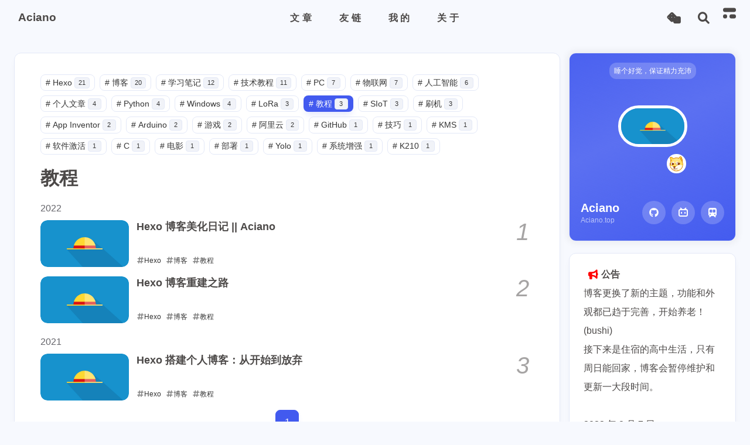

--- FILE ---
content_type: text/html; charset=utf-8
request_url: https://amnesia-f.vercel.app/tags/%E6%95%99%E7%A8%8B/
body_size: 16368
content:
<!DOCTYPE html><html lang="zh-CN" data-theme="light"><head><meta charset="UTF-8"><meta http-equiv="X-UA-Compatible" content="IE=edge"><meta name="viewport" content="width=device-width, initial-scale=1.0, user-scalable=no"><title>标签: 教程 | Aciano</title><meta name="author" content="Aciano"><meta name="copyright" content="Aciano"><meta name="format-detection" content="telephone=no"><meta name="theme-color" content="#f7f9fe"><meta name="mobile-web-app-capable" content="yes"><meta name="apple-touch-fullscreen" content="yes"><meta name="apple-mobile-web-app-title" content="标签: 教程"><meta name="application-name" content="标签: 教程"><meta name="apple-mobile-web-app-capable" content="yes"><meta name="apple-mobile-web-app-status-bar-style" content="#f7f9fe"><meta property="og:type" content="website"><meta property="og:title" content="标签: 教程"><meta property="og:url" content="https://aciano.top/tags/%E6%95%99%E7%A8%8B/index.html"><meta property="og:site_name" content="Aciano"><meta property="og:description" content="来自Aciano的个人博客"><meta property="og:locale" content="zh-CN"><meta property="og:image" content="https://cdn.bili33.top/npm/aciano-cdn@2.0.18/avatar.jpg"><meta property="article:author" content="Aciano"><meta property="article:tag"><meta name="twitter:card" content="summary"><meta name="twitter:image" content="https://cdn.bili33.top/npm/aciano-cdn@2.0.18/avatar.jpg"><meta name="description" content="来自Aciano的个人博客"><link rel="shortcut icon" href="/favicon.ico"><link rel="canonical" href="https://aciano.top/tags/%E6%95%99%E7%A8%8B/"><link rel="preconnect" href="//npm.elemecdn.com"/><link rel="preconnect" href="//npm.onmicrosoft.cn"/><link rel="preconnect" href="//busuanzi.ibruce.info"/><meta name="google-site-verification" content="LkcGRYU00JQD-xcW5-DDwNKOwrdx6z6MlJjtMTMYYZc"/><meta name="baidu-site-verification" content="code-xxx"/><meta name="msvalidate.01" content="xxx"/><link rel="stylesheet" href="/css/index.css"><link rel="stylesheet" href="https://cdn.cbd.int/@fortawesome/fontawesome-free@6.4.0/css/all.min.css" media="print" onload="this.media='all'"><link rel="stylesheet" href="https://cdn.cbd.int/node-snackbar@0.1.16/dist/snackbar.min.css" media="print" onload="this.media='all'"><link rel="stylesheet" href="https://cdn.cbd.int/@fancyapps/ui@5.0.20/dist/fancybox/fancybox.css" media="print" onload="this.media='all'"><link rel="stylesheet" href="https://cdn.bili33.top/npm/anzhiyu-theme-static@1.0.0/swiper/swiper.min.css" media="print" onload="this.media='all'"><script>const GLOBAL_CONFIG = {
  linkPageTop: {"enable":true,"title":"与数百名博主无限进步","addFriendPlaceholder":"name：\nlink（要求博客地址，请勿提交个人主页）：\navatar（头像url，请提供尽可能清晰的图片）：\ndescr（描述）：\nsiteshot（站点截图）："},
  postHeadAiDescription: undefined,
  diytitle: undefined,
  LA51: {"enable":true,"ck":"JkBRJKVhvzOtUvfR","LingQueMonitorID":"JkBRjKUcH5mD7KzS"},
  greetingBox: {"enable":true,"default":"晚上好👋","list":[{"greeting":"晚安😴","startTime":0,"endTime":5},{"greeting":"早上好鸭👋, 祝你一天好心情！","startTime":6,"endTime":9},{"greeting":"上午好👋, 状态很好，鼓励一下～","startTime":10,"endTime":10},{"greeting":"11点多啦, 在坚持一下就吃饭啦～","startTime":11,"endTime":11},{"greeting":"午安👋, 宝贝","startTime":12,"endTime":14},{"greeting":"🌈充实的一天辛苦啦！","startTime":14,"endTime":18},{"greeting":"19点喽, 奖励一顿丰盛的大餐吧🍔。","startTime":19,"endTime":19},{"greeting":"晚上好👋, 在属于自己的时间好好放松😌~","startTime":20,"endTime":24}]},
  twikooEnvId: 'https://twikoo.aciano.top/',
  commentBarrageConfig:undefined,
  root: '/',
  preloader: {"source":3},
  friends_vue_info: {"apiurl":"https://flink.aciano.top/"},
  navMusic: true,
  mainTone: {"mode":"api","api":"https://color.aciano.top/api?img=","cover_change":true},
  authorStatus: {"skills":["🤖️ 数码科技爱好者","🔍 分享与热心帮助","🏠 智能家居小能手","🏃 脚踏实地行动派","🧱 团队小组发动机"]},
  algolia: undefined,
  localSearch: {"path":"/search.xml","preload":true,"languages":{"hits_empty":"找不到您查询的内容：${query}"}},
  translate: {"defaultEncoding":2,"translateDelay":0,"msgToTraditionalChinese":"繁","msgToSimplifiedChinese":"简","rightMenuMsgToTraditionalChinese":"转为繁体","rightMenuMsgToSimplifiedChinese":"转为简体"},
  noticeOutdate: {"limitDay":120,"position":"top","messagePrev":"It has been","messageNext":"days since the last update, the content of the article may be outdated."},
  highlight: {"plugin":"highlighjs","highlightCopy":true,"highlightLang":true,"highlightHeightLimit":330},
  copy: {
    success: '复制成功',
    error: '复制错误',
    noSupport: '浏览器不支持'
  },
  relativeDate: {
    homepage: false,
    simplehomepage: false,
    post: false
  },
  runtime: '天',
  date_suffix: {
    just: '刚刚',
    min: '分钟前',
    hour: '小时前',
    day: '天前',
    month: '个月前'
  },
  copyright: {"copy":true,"copyrightEbable":false,"limitCount":50,"languages":{"author":"作者: Aciano","link":"链接: ","source":"来源: Aciano","info":"著作权归作者所有。商业转载请联系作者获得授权，非商业转载请注明出处。","copySuccess":"复制成功，复制和转载请标注本文地址"}},
  lightbox: 'fancybox',
  Snackbar: {"chs_to_cht":"你已切换为繁体","cht_to_chs":"你已切换为简体","day_to_night":"你已切换为深色模式","night_to_day":"你已切换为浅色模式","bgLight":"#425AEF","bgDark":"#1f1f1f","position":"top-center"},
  source: {
    justifiedGallery: {
      js: 'https://cdn.cbd.int/flickr-justified-gallery@2.1.2/dist/fjGallery.min.js',
      css: 'https://cdn.cbd.int/flickr-justified-gallery@2.1.2/dist/fjGallery.css'
    }
  },
  isPhotoFigcaption: false,
  islazyload: true,
  isAnchor: false,
  shortcutKey: undefined,
  autoDarkmode: true
}</script><script id="config-diff">var GLOBAL_CONFIG_SITE = {
  configTitle: 'Aciano',
  title: '标签: 教程',
  postAI: '',
  pageFillDescription: '来自的个人博客',
  isPost: false,
  isHome: false,
  isHighlightShrink: false,
  isToc: false,
  postUpdate: '2025-07-30 15:27:45',
  postMainColor: '',
}</script><noscript><style type="text/css">
  #nav {
    opacity: 1
  }
  .justified-gallery img {
    opacity: 1
  }

  #recent-posts time,
  #post-meta time {
    display: inline !important
  }
</style></noscript><script>(win=>{
      win.saveToLocal = {
        set: (key, value, ttl) => {
          if (ttl === 0) return
          const now = Date.now()
          const expiry = now + ttl * 86400000
          const item = {
            value,
            expiry
          }
          localStorage.setItem(key, JSON.stringify(item))
        },
      
        get: key => {
          const itemStr = localStorage.getItem(key)
      
          if (!itemStr) {
            return undefined
          }
          const item = JSON.parse(itemStr)
          const now = Date.now()
      
          if (now > item.expiry) {
            localStorage.removeItem(key)
            return undefined
          }
          return item.value
        }
      }
    
      win.getScript = (url, attr = {}) => new Promise((resolve, reject) => {
        const script = document.createElement('script')
        script.src = url
        script.async = true
        script.onerror = reject
        script.onload = script.onreadystatechange = function() {
          const loadState = this.readyState
          if (loadState && loadState !== 'loaded' && loadState !== 'complete') return
          script.onload = script.onreadystatechange = null
          resolve()
        }

        Object.keys(attr).forEach(key => {
          script.setAttribute(key, attr[key])
        })

        document.head.appendChild(script)
      })
    
      win.getCSS = (url, id = false) => new Promise((resolve, reject) => {
        const link = document.createElement('link')
        link.rel = 'stylesheet'
        link.href = url
        if (id) link.id = id
        link.onerror = reject
        link.onload = link.onreadystatechange = function() {
          const loadState = this.readyState
          if (loadState && loadState !== 'loaded' && loadState !== 'complete') return
          link.onload = link.onreadystatechange = null
          resolve()
        }
        document.head.appendChild(link)
      })
    
      win.activateDarkMode = () => {
        document.documentElement.setAttribute('data-theme', 'dark')
        if (document.querySelector('meta[name="theme-color"]') !== null) {
          document.querySelector('meta[name="theme-color"]').setAttribute('content', '#18171d')
        }
      }
      win.activateLightMode = () => {
        document.documentElement.setAttribute('data-theme', 'light')
        if (document.querySelector('meta[name="theme-color"]') !== null) {
          document.querySelector('meta[name="theme-color"]').setAttribute('content', '#f7f9fe')
        }
      }
      const t = saveToLocal.get('theme')
    
          const isDarkMode = window.matchMedia('(prefers-color-scheme: dark)').matches
          const isLightMode = window.matchMedia('(prefers-color-scheme: light)').matches
          const isNotSpecified = window.matchMedia('(prefers-color-scheme: no-preference)').matches
          const hasNoSupport = !isDarkMode && !isLightMode && !isNotSpecified

          if (t === undefined) {
            if (isLightMode) activateLightMode()
            else if (isDarkMode) activateDarkMode()
            else if (isNotSpecified || hasNoSupport) {
              const now = new Date()
              const hour = now.getHours()
              const isNight = hour <= 6 || hour >= 18
              isNight ? activateDarkMode() : activateLightMode()
            }
            window.matchMedia('(prefers-color-scheme: dark)').addListener(e => {
              if (saveToLocal.get('theme') === undefined) {
                e.matches ? activateDarkMode() : activateLightMode()
              }
            })
          } else if (t === 'light') activateLightMode()
          else activateDarkMode()
        
      const asideStatus = saveToLocal.get('aside-status')
      if (asideStatus !== undefined) {
        if (asideStatus === 'hide') {
          document.documentElement.classList.add('hide-aside')
        } else {
          document.documentElement.classList.remove('hide-aside')
        }
      }
    
      const detectApple = () => {
        if(/iPad|iPhone|iPod|Macintosh/.test(navigator.userAgent)){
          document.documentElement.classList.add('apple')
        }
      }
      detectApple()
    })(window)</script><link rel="stylesheet" href="/css/banner.css" media="defer" onload="this.media='all'"><meta name="generator" content="Hexo 6.2.0"><link rel="alternate" href="/atom.xml" title="Aciano" type="application/atom+xml">
<link rel="alternate" href="/rss2.xml" title="Aciano" type="application/rss+xml">
</head><body data-type="anzhiyu"><div id="web_bg"></div><div id="an_music_bg"></div><div id="loading-box" onclick="document.getElementById(&quot;loading-box&quot;).classList.add(&quot;loaded&quot;)"><div class="loading-bg"><img class="loading-img nolazyload" alt="加载头像" src="https://cdn.bili33.top/npm/aciano-cdn@2.0.18/avatar.jpg"/><div class="loading-image-dot"></div></div></div><script>const preloader = {
  endLoading: () => {
    document.getElementById('loading-box').classList.add("loaded");
  },
  initLoading: () => {
    document.getElementById('loading-box').classList.remove("loaded")
  }
}
window.addEventListener('load',()=> { preloader.endLoading() })
setTimeout(function(){preloader.endLoading();},10000)

if (true) {
  document.addEventListener('pjax:send', () => { preloader.initLoading() })
  document.addEventListener('pjax:complete', () => { preloader.endLoading() })
}</script><link rel="stylesheet" href="https://cdn.cbd.int/anzhiyu-theme-static@1.0.0/progress_bar/progress_bar.css"/><script async="async" src="https://cdn.cbd.int/pace-js@1.2.4/pace.min.js" data-pace-options="{ &quot;restartOnRequestAfter&quot;:false,&quot;eventLag&quot;:false}"></script><script>function initMourn() {
    const date = new Date();
    const today = (date.getMonth() + 1) + "-" + date.getDate()
    const mourn_days = ["4-5","5-12","7-7","9-18","12-13"]
    if (mourn_days.includes(today)) {
        document.documentElement.style.filter = "grayscale(1)";
    }}
initMourn();</script><div class="page" id="body-wrap"><header class="not-top-img" id="page-header"><nav id="nav"><div id="nav-group"><span id="blog_name"><a id="site-name" href="/" accesskey="h"><div class="title">Aciano</div><i class="anzhiyufont anzhiyu-icon-house-chimney"></i></a></span><div class="mask-name-container"><div id="name-container"><a id="page-name" href="javascript:anzhiyu.scrollToDest(0, 500)" rel="external nofollow noreferrer">PAGE_NAME</a></div></div><div id="menus"><div class="menus_items"><div class="menus_item"><a class="site-page" href="javascript:void(0);" rel="external nofollow noreferrer"><span> 文章</span></a><ul class="menus_item_child"><li><a class="site-page child faa-parent animated-hover" href="/archives/"><i class="anzhiyufont anzhiyu-icon-box-archive faa-tada" style="font-size: 0.9em;"></i><span> 隧道</span></a></li><li><a class="site-page child faa-parent animated-hover" href="/categories/"><i class="anzhiyufont anzhiyu-icon-shapes faa-tada" style="font-size: 0.9em;"></i><span> 分类</span></a></li><li><a class="site-page child faa-parent animated-hover" href="/tags/"><i class="anzhiyufont anzhiyu-icon-tags faa-tada" style="font-size: 0.9em;"></i><span> 标签</span></a></li></ul></div><div class="menus_item"><a class="site-page" href="javascript:void(0);" rel="external nofollow noreferrer"><span> 友链</span></a><ul class="menus_item_child"><li><a class="site-page child faa-parent animated-hover" href="/link/"><i class="anzhiyufont anzhiyu-icon-link faa-tada" style="font-size: 0.9em;"></i><span> 友人帐</span></a></li><li><a class="site-page child faa-parent animated-hover" href="/comments/"><i class="anzhiyufont anzhiyu-icon-envelope faa-tada" style="font-size: 0.9em;"></i><span> 留言板</span></a></li><li><a class="site-page child faa-parent animated-hover" href="/fcircle/"><i class="anzhiyufont anzhiyu-icon-artstation faa-tada" style="font-size: 0.9em;"></i><span> 朋友圈</span></a></li><li><a class="site-page child faa-parent animated-hover" target="_blank" rel="noopener external nofollow noreferrer" href="https://www.travellings.cn/go.html"><i class="fa-solid fa-train-subway faa-tada"></i><span> 开往</span></a></li></ul></div><div class="menus_item"><a class="site-page" href="javascript:void(0);" rel="external nofollow noreferrer"><span> 我的</span></a><ul class="menus_item_child"><li><a class="site-page child faa-parent animated-hover" href="/music/?id=6647175851&amp;server=netease"><i class="anzhiyufont anzhiyu-icon-music faa-tada" style="font-size: 0.9em;"></i><span> 音乐馆</span></a></li><li><a class="site-page child faa-parent animated-hover" href="/equipment/"><i class="anzhiyufont anzhiyu-icon-dice-d20 faa-tada" style="font-size: 0.9em;"></i><span> 我的装备</span></a></li><li><a class="site-page child faa-parent animated-hover" href="/collect/"><i class="fa-solid fa-bookmark faa-tada"></i><span> 人生足迹</span></a></li></ul></div><div class="menus_item"><a class="site-page" href="javascript:void(0);" rel="external nofollow noreferrer"><span> 关于</span></a><ul class="menus_item_child"><li><a class="site-page child faa-parent animated-hover" href="/about/"><i class="anzhiyufont anzhiyu-icon-paper-plane faa-tada" style="font-size: 0.9em;"></i><span> 关于本人</span></a></li><li><a class="site-page child faa-parent animated-hover" href="/history/"><i class="anzhiyufont anzhiyu-icon-artstation faa-tada" style="font-size: 0.9em;"></i><span> 建站史</span></a></li><li><a class="site-page child faa-parent animated-hover" href="/essay/"><i class="anzhiyufont anzhiyu-icon-lightbulb faa-tada" style="font-size: 0.9em;"></i><span> 闲言碎语</span></a></li></ul></div></div></div><div id="nav-right"><div class="nav-button" id="randomPost_button"><a class="site-page" onclick="toRandomPost()" title="随机前往一个文章" href="javascript:void(0);" rel="external nofollow noreferrer"><i class="anzhiyufont anzhiyu-icon-dice"></i></a></div><div class="nav-button" id="search-button"><a class="site-page social-icon search" href="javascript:void(0);" rel="external nofollow noreferrer" title="搜索🔍" accesskey="s"><i class="anzhiyufont anzhiyu-icon-magnifying-glass"></i><span> 搜索</span></a></div><input id="center-console" type="checkbox"/><label class="widget" for="center-console" title="中控台" onclick="anzhiyu.switchConsole();"><i class="left"></i><i class="widget center"></i><i class="widget right"></i></label><div id="console"><div class="console-card-group-reward"><ul class="reward-all console-card"><li class="reward-item"><a href="https://npm.elemecdn.com/anzhiyu-blog@1.1.6/img/post/common/qrcode-weichat.png" rel="external nofollow noreferrer" target="_blank"><img class="post-qr-code-img" alt="微信" src= "[data-uri]" onerror="this.onerror=null,this.src=&quot;/img/404.jpg&quot;" data-lazy-src="https://npm.elemecdn.com/anzhiyu-blog@1.1.6/img/post/common/qrcode-weichat.png"/></a><div class="post-qr-code-desc">微信</div></li><li class="reward-item"><a href="https://npm.elemecdn.com/anzhiyu-blog@1.1.6/img/post/common/qrcode-alipay.png" rel="external nofollow noreferrer" target="_blank"><img class="post-qr-code-img" alt="支付宝" src= "[data-uri]" onerror="this.onerror=null,this.src=&quot;/img/404.jpg&quot;" data-lazy-src="https://npm.elemecdn.com/anzhiyu-blog@1.1.6/img/post/common/qrcode-alipay.png"/></a><div class="post-qr-code-desc">支付宝</div></li></ul></div><div class="console-card-group"><div class="console-card-group-left"><div class="console-card" id="card-newest-comments"><div class="card-content"><div class="author-content-item-tips">互动</div><span class="author-content-item-title"> 最新评论</span></div><div class="aside-list"><span>正在加载中...</span></div></div></div><div class="console-card-group-right"><div class="console-card tags"><div class="card-content"><div class="author-content-item-tips">音乐</div><span class="author-content-item-title">灵魂的碰撞💥</span></div></div><div class="console-card history"><div class="item-headline"><i class="anzhiyufont anzhiyu-icon-box-archiv"></i><span>文章</span></div><div class="card-archives"><div class="item-headline"><i class="anzhiyufont anzhiyu-icon-archive"></i><span>归档</span><a class="card-more-btn" href="/archives/" title="查看更多">
    <i class="anzhiyufont anzhiyu-icon-angle-right"></i></a></div><ul class="card-archive-list"><li class="card-archive-list-item"><a class="card-archive-list-link" href="/archives/2025/07/"><span class="card-archive-list-date">七月 2025</span><div class="card-archive-list-count-group"><span class="card-archive-list-count">1</span><span>篇</span></div></a></li><li class="card-archive-list-item"><a class="card-archive-list-link" href="/archives/2024/12/"><span class="card-archive-list-date">十二月 2024</span><div class="card-archive-list-count-group"><span class="card-archive-list-count">1</span><span>篇</span></div></a></li><li class="card-archive-list-item"><a class="card-archive-list-link" href="/archives/2024/09/"><span class="card-archive-list-date">九月 2024</span><div class="card-archive-list-count-group"><span class="card-archive-list-count">1</span><span>篇</span></div></a></li><li class="card-archive-list-item"><a class="card-archive-list-link" href="/archives/2024/07/"><span class="card-archive-list-date">七月 2024</span><div class="card-archive-list-count-group"><span class="card-archive-list-count">1</span><span>篇</span></div></a></li><li class="card-archive-list-item"><a class="card-archive-list-link" href="/archives/2024/05/"><span class="card-archive-list-date">五月 2024</span><div class="card-archive-list-count-group"><span class="card-archive-list-count">2</span><span>篇</span></div></a></li><li class="card-archive-list-item"><a class="card-archive-list-link" href="/archives/2024/03/"><span class="card-archive-list-date">三月 2024</span><div class="card-archive-list-count-group"><span class="card-archive-list-count">1</span><span>篇</span></div></a></li></ul></div><hr/></div></div></div><div class="button-group"><div class="console-btn-item"><a class="darkmode_switchbutton" title="显示模式切换" href="javascript:void(0);" rel="external nofollow noreferrer"><i class="anzhiyufont anzhiyu-icon-moon"></i></a></div><div class="console-btn-item" id="consoleHideAside" onclick="anzhiyu.hideAsideBtn()" title="边栏显示控制"><a class="asideSwitch"><i class="anzhiyufont anzhiyu-icon-arrows-left-right"></i></a></div><div class="console-btn-item on" id="consoleCommentBarrage" onclick="anzhiyu.switchCommentBarrage()" title="热评开关"><a class="commentBarrage"><i class="anzhiyufont anzhiyu-icon-message"></i></a></div><div class="console-btn-item" id="consoleMusic" onclick="anzhiyu.musicToggle()" title="音乐开关"><a class="music-switch"><i class="anzhiyufont anzhiyu-icon-music"></i></a></div></div><div class="console-mask" onclick="anzhiyu.hideConsole()" href="javascript:void(0);" rel="external nofollow noreferrer"></div></div><div class="nav-button" id="nav-totop"><a class="totopbtn" href="javascript:void(0);" rel="external nofollow noreferrer"><i class="anzhiyufont anzhiyu-icon-arrow-up"></i><span id="percent" onclick="anzhiyu.scrollToDest(0,500)">0</span></a></div><div id="toggle-menu"><a class="site-page" href="javascript:void(0);" rel="external nofollow noreferrer" title="切换"><i class="anzhiyufont anzhiyu-icon-bars"></i></a></div></div></div></nav></header><main id="blog-container"><div class="layout" id="content-inner"><div id="tag"><div id="tag-page-tags">
      <a href="/tags/Hexo/" id="/tags/Hexo/">
        <span class="tags-punctuation">#</span>Hexo
        <span class="tagsPageCount">21</span>
      </a>
    
      <a href="/tags/博客/" id="/tags/博客/">
        <span class="tags-punctuation">#</span>博客
        <span class="tagsPageCount">20</span>
      </a>
    
      <a href="/tags/学习笔记/" id="/tags/学习笔记/">
        <span class="tags-punctuation">#</span>学习笔记
        <span class="tagsPageCount">12</span>
      </a>
    
      <a href="/tags/技术教程/" id="/tags/技术教程/">
        <span class="tags-punctuation">#</span>技术教程
        <span class="tagsPageCount">11</span>
      </a>
    
      <a href="/tags/PC/" id="/tags/PC/">
        <span class="tags-punctuation">#</span>PC
        <span class="tagsPageCount">7</span>
      </a>
    
      <a href="/tags/物联网/" id="/tags/物联网/">
        <span class="tags-punctuation">#</span>物联网
        <span class="tagsPageCount">7</span>
      </a>
    
      <a href="/tags/人工智能/" id="/tags/人工智能/">
        <span class="tags-punctuation">#</span>人工智能
        <span class="tagsPageCount">6</span>
      </a>
    
      <a href="/tags/个人文章/" id="/tags/个人文章/">
        <span class="tags-punctuation">#</span>个人文章
        <span class="tagsPageCount">4</span>
      </a>
    
      <a href="/tags/Python/" id="/tags/Python/">
        <span class="tags-punctuation">#</span>Python
        <span class="tagsPageCount">4</span>
      </a>
    
      <a href="/tags/Windows/" id="/tags/Windows/">
        <span class="tags-punctuation">#</span>Windows
        <span class="tagsPageCount">4</span>
      </a>
    
      <a href="/tags/LoRa/" id="/tags/LoRa/">
        <span class="tags-punctuation">#</span>LoRa
        <span class="tagsPageCount">3</span>
      </a>
    
      <a href="/tags/教程/" id="/tags/教程/">
        <span class="tags-punctuation">#</span>教程
        <span class="tagsPageCount">3</span>
      </a>
    
      <a href="/tags/SIoT/" id="/tags/SIoT/">
        <span class="tags-punctuation">#</span>SIoT
        <span class="tagsPageCount">3</span>
      </a>
    
      <a href="/tags/刷机/" id="/tags/刷机/">
        <span class="tags-punctuation">#</span>刷机
        <span class="tagsPageCount">3</span>
      </a>
    
      <a href="/tags/App-Inventor/" id="/tags/App-Inventor/">
        <span class="tags-punctuation">#</span>App Inventor
        <span class="tagsPageCount">2</span>
      </a>
    
      <a href="/tags/Arduino/" id="/tags/Arduino/">
        <span class="tags-punctuation">#</span>Arduino
        <span class="tagsPageCount">2</span>
      </a>
    
      <a href="/tags/游戏/" id="/tags/游戏/">
        <span class="tags-punctuation">#</span>游戏
        <span class="tagsPageCount">2</span>
      </a>
    
      <a href="/tags/阿里云/" id="/tags/阿里云/">
        <span class="tags-punctuation">#</span>阿里云
        <span class="tagsPageCount">2</span>
      </a>
    
      <a href="/tags/GitHub/" id="/tags/GitHub/">
        <span class="tags-punctuation">#</span>GitHub
        <span class="tagsPageCount">1</span>
      </a>
    
      <a href="/tags/技巧/" id="/tags/技巧/">
        <span class="tags-punctuation">#</span>技巧
        <span class="tagsPageCount">1</span>
      </a>
    
      <a href="/tags/KMS/" id="/tags/KMS/">
        <span class="tags-punctuation">#</span>KMS
        <span class="tagsPageCount">1</span>
      </a>
    
      <a href="/tags/软件激活/" id="/tags/软件激活/">
        <span class="tags-punctuation">#</span>软件激活
        <span class="tagsPageCount">1</span>
      </a>
    
      <a href="/tags/C/" id="/tags/C/">
        <span class="tags-punctuation">#</span>C
        <span class="tagsPageCount">1</span>
      </a>
    
      <a href="/tags/电影/" id="/tags/电影/">
        <span class="tags-punctuation">#</span>电影
        <span class="tagsPageCount">1</span>
      </a>
    
      <a href="/tags/部署/" id="/tags/部署/">
        <span class="tags-punctuation">#</span>部署
        <span class="tagsPageCount">1</span>
      </a>
    
      <a href="/tags/Yolo/" id="/tags/Yolo/">
        <span class="tags-punctuation">#</span>Yolo
        <span class="tagsPageCount">1</span>
      </a>
    
      <a href="/tags/系统增强/" id="/tags/系统增强/">
        <span class="tags-punctuation">#</span>系统增强
        <span class="tagsPageCount">1</span>
      </a>
    
      <a href="/tags/K210/" id="/tags/K210/">
        <span class="tags-punctuation">#</span>K210
        <span class="tagsPageCount">1</span>
      </a>
    </div><div class="article-sort-title">教程</div><div class="article-sort"><div class="article-sort-item year"><span>2022</span></div><div class="article-sort-item"><a class="article-sort-item-img" href="/posts/4e5b/" title="Hexo博客美化日记 || Aciano"><img src= "[data-uri]" onerror="this.onerror=null,this.src=&quot;/img/404.jpg&quot;" data-lazy-src="https://cdn.bili33.top/npm/aciano-cdn@1.0.13/post/Hexo博客美化日记/封面.png" alt="Hexo博客美化日记 || Aciano" onerror="this.onerror=null;this.src='/img/404.jpg'"></a><div class="article-sort-item-info"><a class="article-sort-item-title" href="/posts/4e5b/" title="Hexo博客美化日记 || Aciano">Hexo博客美化日记 || Aciano</a><span class="article-sort-item-index">1</span><div class="article-meta-wrap"><span class="article-sort-item-tags"><a class="article-meta__tags" href="/tags/Hexo/" tabindex="-1"> <span> <i class="anzhiyufont anzhiyu-icon-hashtag"></i>Hexo</span></a><a class="article-meta__tags" href="/tags/%E5%8D%9A%E5%AE%A2/" tabindex="-1"> <span> <i class="anzhiyufont anzhiyu-icon-hashtag"></i>博客</span></a><a class="article-meta__tags" href="/tags/%E6%95%99%E7%A8%8B/" tabindex="-1"> <span> <i class="anzhiyufont anzhiyu-icon-hashtag"></i>教程</span></a></span><div class="article-sort-item-time"><i class="anzhiyufont anzhiyu-icon-calendar-alt"></i><time class="post-meta-date-created" datetime="2022-07-02T01:52:58.000Z" title="发表于 2022-07-02 09:52:58">2022-07-02</time></div></div></div></div><div class="article-sort-item"><a class="article-sort-item-img" href="/posts/7j9m08/" title="Hexo博客重建之路"><img src= "[data-uri]" onerror="this.onerror=null,this.src=&quot;/img/404.jpg&quot;" data-lazy-src="https://cdn.bili33.top/npm/aciano-cdn@1.0.13/post/Hexo博客重建之路/封面.png" alt="Hexo博客重建之路" onerror="this.onerror=null;this.src='/img/404.jpg'"></a><div class="article-sort-item-info"><a class="article-sort-item-title" href="/posts/7j9m08/" title="Hexo博客重建之路">Hexo博客重建之路</a><span class="article-sort-item-index">2</span><div class="article-meta-wrap"><span class="article-sort-item-tags"><a class="article-meta__tags" href="/tags/Hexo/" tabindex="-1"> <span> <i class="anzhiyufont anzhiyu-icon-hashtag"></i>Hexo</span></a><a class="article-meta__tags" href="/tags/%E5%8D%9A%E5%AE%A2/" tabindex="-1"> <span> <i class="anzhiyufont anzhiyu-icon-hashtag"></i>博客</span></a><a class="article-meta__tags" href="/tags/%E6%95%99%E7%A8%8B/" tabindex="-1"> <span> <i class="anzhiyufont anzhiyu-icon-hashtag"></i>教程</span></a></span><div class="article-sort-item-time"><i class="anzhiyufont anzhiyu-icon-calendar-alt"></i><time class="post-meta-date-created" datetime="2022-07-01T01:52:58.000Z" title="发表于 2022-07-01 09:52:58">2022-07-01</time></div></div></div></div><div class="article-sort-item year"><span>2021</span></div><div class="article-sort-item"><a class="article-sort-item-img" href="/posts/aea2/" title="Hexo搭建个人博客：从开始到放弃"><img src= "[data-uri]" onerror="this.onerror=null,this.src=&quot;/img/404.jpg&quot;" data-lazy-src="https://cdn.bili33.top/npm/aciano-cdn@1.0.13/post/Hexo搭建个人博客：从开始到放弃/hexo.jpg" alt="Hexo搭建个人博客：从开始到放弃" onerror="this.onerror=null;this.src='/img/404.jpg'"></a><div class="article-sort-item-info"><a class="article-sort-item-title" href="/posts/aea2/" title="Hexo搭建个人博客：从开始到放弃">Hexo搭建个人博客：从开始到放弃</a><span class="article-sort-item-index">3</span><div class="article-meta-wrap"><span class="article-sort-item-tags"><a class="article-meta__tags" href="/tags/Hexo/" tabindex="-1"> <span> <i class="anzhiyufont anzhiyu-icon-hashtag"></i>Hexo</span></a><a class="article-meta__tags" href="/tags/%E5%8D%9A%E5%AE%A2/" tabindex="-1"> <span> <i class="anzhiyufont anzhiyu-icon-hashtag"></i>博客</span></a><a class="article-meta__tags" href="/tags/%E6%95%99%E7%A8%8B/" tabindex="-1"> <span> <i class="anzhiyufont anzhiyu-icon-hashtag"></i>教程</span></a></span><div class="article-sort-item-time"><i class="anzhiyufont anzhiyu-icon-calendar-alt"></i><time class="post-meta-date-created" datetime="2021-01-21T02:41:34.000Z" title="发表于 2021-01-21 10:41:34">2021-01-21</time></div></div></div></div></div><nav id="pagination"><div class="pagination"><span class="page-number current">1</span></div></nav></div><div class="aside-content" id="aside-content"><div class="card-widget card-info"><div class="card-content"><div class="author-info__sayhi" id="author-info__sayhi" onclick="anzhiyu.changeSayHelloText()"></div><div class="author-info-avatar" title="点击展开"><img class="avatar-img" src= "[data-uri]" onerror="this.onerror=null,this.src=&quot;/img/404.jpg&quot;" data-lazy-src="https://cdn.bili33.top/npm/aciano-cdn@2.0.18/avatar.jpg" onerror="this.onerror=null;this.src='/img/friend_404.gif'" alt="avatar"/><div class="author-status"><img class="g-status" src= "[data-uri]" onerror="this.onerror=null,this.src=&quot;/img/404.jpg&quot;" data-lazy-src="https://bu.dusays.com/2023/08/24/64e6ce9c507bb.png" ait="status"/></div></div><div class="author-info__description"><div style="line-height:1.38;margin:0.6rem 0;text-align:justify;color:rgba(255, 255, 255, 0.8);">Hi！欢迎来到我的博客，这里有我在学习过程中记录的<b style="color:#fff">笔记</b>和<b style="color:#fff">教程</b>，便于我在遗忘后重新复现，若同时能帮到你的话，那我会非常开心！</div><div style="line-height:1.38;margin:0.6rem 0;text-align:justify;color:rgba(255, 255, 255, 0.8);">如果你觉得我写的还不错，不妨留个言吧！最后祝你拥有愉快的一天！</div></div><div class="author-info__bottom-group"><a class="author-info__bottom-group-left" href="/"><h1 class="author-info__name">Aciano</h1><div class="author-info__desc">Aciano.top</div></a><div class="card-info-social-icons is-center"><a class="social-icon faa-parent animated-hover" href="https://github.com/Amnesia-f" rel="external nofollow noreferrer" target="_blank" title="Github"><i class="anzhiyufont anzhiyu-icon-github"></i></a><a class="social-icon faa-parent animated-hover" href="https://space.bilibili.com/552857266" rel="external nofollow noreferrer" target="_blank" title="BiliBili"><i class="anzhiyufont anzhiyu-icon-bilibili"></i></a><a class="social-icon faa-parent animated-hover" href="https://www.travellings.cn/go.html" rel="external nofollow noreferrer" target="_blank" title="开往-友链接力"><i class="fa-solid fa-train-subway faa-tada"></i></a></div></div></div></div><div class="card-widget card-announcement"><div class="item-headline"><i class="anzhiyufont anzhiyu-icon-bullhorn anzhiyu-shake"></i><span>公告</span></div><div class="announcement_content">博客更换了新的主题，功能和外观都已趋于完善，开始养老！(bushi)<br/>接下来是住宿的高中生活，只有周日能回家，博客会暂停维护和更新一大段时间。<br/> <br/>          2023年8月7日 <br/><br/> <img src= "[data-uri]" onerror="this.onerror=null,this.src=&quot;/img/404.jpg&quot;" data-lazy-src="https://cdn.bili33.top/npm/aciano-cdn@1.0.10/Yay.gif"><br/></div></div><div class="sticky_layout"><div class="card-widget"><div class="card-tags"><div class="item-headline"></div><div class="card-tag-cloud"><a href="/tags/App-Inventor/" style="font-size: 1.05rem; color: rgb(66, 2, 68);">App Inventor<sup>2</sup></a><a href="/tags/Arduino/" style="font-size: 1.05rem; color: rgb(84, 195, 17);">Arduino<sup>2</sup></a><a href="/tags/C/" style="font-size: 1.05rem; color: rgb(95, 62, 50);">C<sup>1</sup></a><a href="/tags/GitHub/" style="font-size: 1.05rem; color: rgb(31, 141, 162);">GitHub<sup>1</sup></a><a href="/tags/Hexo/" style="font-size: 1.05rem; color: rgb(87, 61, 77);">Hexo<sup>21</sup></a><a href="/tags/K210/" style="font-size: 1.05rem; color: rgb(31, 131, 87);">K210<sup>1</sup></a><a href="/tags/KMS/" style="font-size: 1.05rem; color: rgb(14, 6, 151);">KMS<sup>1</sup></a><a href="/tags/LoRa/" style="font-size: 1.05rem; color: rgb(13, 78, 106);">LoRa<sup>3</sup></a><a href="/tags/PC/" style="font-size: 1.05rem; color: rgb(159, 115, 121);">PC<sup>7</sup></a><a href="/tags/Python/" style="font-size: 1.05rem; color: rgb(189, 171, 127);">Python<sup>4</sup></a><a href="/tags/SIoT/" style="font-size: 1.05rem; color: rgb(182, 137, 69);">SIoT<sup>3</sup></a><a href="/tags/Windows/" style="font-size: 1.05rem; color: rgb(25, 163, 79);">Windows<sup>4</sup></a><a href="/tags/Yolo/" style="font-size: 1.05rem; color: rgb(84, 71, 44);">Yolo<sup>1</sup></a><a href="/tags/%E4%B8%AA%E4%BA%BA%E6%96%87%E7%AB%A0/" style="font-size: 1.05rem; color: rgb(181, 41, 187);">个人文章<sup>4</sup></a><a href="/tags/%E4%BA%BA%E5%B7%A5%E6%99%BA%E8%83%BD/" style="font-size: 1.05rem; color: rgb(186, 195, 60);">人工智能<sup>6</sup></a><a href="/tags/%E5%88%B7%E6%9C%BA/" style="font-size: 1.05rem; color: rgb(24, 96, 23);">刷机<sup>3</sup></a><a href="/tags/%E5%8D%9A%E5%AE%A2/" style="font-size: 1.05rem; color: rgb(64, 156, 188);">博客<sup>20</sup></a><a href="/tags/%E5%AD%A6%E4%B9%A0%E7%AC%94%E8%AE%B0/" style="font-size: 1.05rem; color: rgb(101, 78, 89);">学习笔记<sup>12</sup></a><a href="/tags/%E6%8A%80%E5%B7%A7/" style="font-size: 1.05rem; color: rgb(128, 33, 195);">技巧<sup>1</sup></a><a href="/tags/%E6%8A%80%E6%9C%AF%E6%95%99%E7%A8%8B/" style="font-size: 1.05rem; color: rgb(72, 93, 176);">技术教程<sup>11</sup></a><a href="/tags/%E6%95%99%E7%A8%8B/" style="font-size: 1.05rem; color: rgb(69, 172, 133);">教程<sup>3</sup></a><a href="/tags/%E6%B8%B8%E6%88%8F/" style="font-size: 1.05rem; color: rgb(105, 117, 146);">游戏<sup>2</sup></a><a href="/tags/%E7%89%A9%E8%81%94%E7%BD%91/" style="font-size: 1.05rem; color: rgb(135, 141, 11);">物联网<sup>7</sup></a><a href="/tags/%E7%94%B5%E5%BD%B1/" style="font-size: 1.05rem; color: rgb(106, 183, 17);">电影<sup>1</sup></a><a href="/tags/%E7%B3%BB%E7%BB%9F%E5%A2%9E%E5%BC%BA/" style="font-size: 1.05rem; color: rgb(166, 166, 111);">系统增强<sup>1</sup></a><a href="/tags/%E8%BD%AF%E4%BB%B6%E6%BF%80%E6%B4%BB/" style="font-size: 1.05rem; color: rgb(35, 21, 69);">软件激活<sup>1</sup></a><a href="/tags/%E9%83%A8%E7%BD%B2/" style="font-size: 1.05rem; color: rgb(102, 41, 110);">部署<sup>1</sup></a><a href="/tags/%E9%98%BF%E9%87%8C%E4%BA%91/" style="font-size: 1.05rem; color: rgb(54, 50, 157);">阿里云<sup>2</sup></a></div></div><hr/><div class="card-archives"><div class="item-headline"><i class="anzhiyufont anzhiyu-icon-archive"></i><span>归档</span><a class="card-more-btn" href="/archives/" title="查看更多">
    <i class="anzhiyufont anzhiyu-icon-angle-right"></i></a></div><ul class="card-archive-list"><li class="card-archive-list-item"><a class="card-archive-list-link" href="/archives/2025/07/"><span class="card-archive-list-date">七月 2025</span><div class="card-archive-list-count-group"><span class="card-archive-list-count">1</span><span>篇</span></div></a></li><li class="card-archive-list-item"><a class="card-archive-list-link" href="/archives/2024/12/"><span class="card-archive-list-date">十二月 2024</span><div class="card-archive-list-count-group"><span class="card-archive-list-count">1</span><span>篇</span></div></a></li><li class="card-archive-list-item"><a class="card-archive-list-link" href="/archives/2024/09/"><span class="card-archive-list-date">九月 2024</span><div class="card-archive-list-count-group"><span class="card-archive-list-count">1</span><span>篇</span></div></a></li><li class="card-archive-list-item"><a class="card-archive-list-link" href="/archives/2024/07/"><span class="card-archive-list-date">七月 2024</span><div class="card-archive-list-count-group"><span class="card-archive-list-count">1</span><span>篇</span></div></a></li><li class="card-archive-list-item"><a class="card-archive-list-link" href="/archives/2024/05/"><span class="card-archive-list-date">五月 2024</span><div class="card-archive-list-count-group"><span class="card-archive-list-count">2</span><span>篇</span></div></a></li><li class="card-archive-list-item"><a class="card-archive-list-link" href="/archives/2024/03/"><span class="card-archive-list-date">三月 2024</span><div class="card-archive-list-count-group"><span class="card-archive-list-count">1</span><span>篇</span></div></a></li></ul></div><hr/><div class="card-webinfo"><div class="item-headline"><i class="anzhiyufont anzhiyu-icon-chart-line"></i><span>网站资讯</span></div><div class="webinfo"><div class="webinfo-item"><div class="webinfo-item-title"><i class="anzhiyufont anzhiyu-icon-file-lines"></i><div class="item-name">文章总数 :</div></div><div class="item-count">85</div></div><div class="webinfo-item"><div class="webinfo-item-title"><i class="anzhiyufont anzhiyu-icon-stopwatch"></i><div class="item-name">建站天数 :</div></div><div class="item-count" id="runtimeshow" data-publishDate="2021-04-01T00:00:00.000Z"><i class="anzhiyufont anzhiyu-icon-spinner anzhiyu-spin"></i></div></div><div class="webinfo-item"><div class="webinfo-item-title"><i class="anzhiyufont anzhiyu-icon-font"></i><div class="item-name">全站字数 :</div></div><div class="item-count">107.5k</div></div><div class="webinfo-item"><div class="webinfo-item-title"><i class="anzhiyufont anzhiyu-icon-universal-access"></i><div class="item-name">总访客数 :</div></div><div class="item-count" id="busuanzi_value_site_uv"><i class="anzhiyufont anzhiyu-icon-spinner anzhiyu-spin"></i></div></div><div class="webinfo-item"><div class="webinfo-item-title"><i class="anzhiyufont anzhiyu-icon-square-poll-vertical"></i><div class="item-name">总访问量 :</div></div><div class="item-count" id="busuanzi_value_site_pv"><i class="anzhiyufont anzhiyu-icon-spinner anzhiyu-spin"></i></div></div><div class="webinfo-item"><div class="webinfo-item-title"><i class="anzhiyufont anzhiyu-icon-hourglass-start"></i><div class="item-name">最后更新 :</div></div><div class="item-count" id="last-push-date" data-lastPushDate="2025-07-30T07:27:43.147Z"><i class="anzhiyufont anzhiyu-icon-spinner anzhiyu-spin"></i></div></div></div></div></div></div></div></div></main><footer id="footer"><div id="footer-wrap"><div id="footer_deal"><a class="deal_link" href="mailto:3586454827@qq.com" rel="external nofollow noreferrer" title="Email"><i class="anzhiyufont anzhiyu-icon-envelope"></i></a><a class="deal_link" target="_blank" rel="noopener external nofollow noreferrer" href="https://music.163.com/#/user/home?id=3322170308" title="Netease"><i class="fa-solid fa-comment"></i></a><a class="deal_link" target="_blank" rel="noopener external nofollow noreferrer" href="https://twitter.com/Amnesia79047925" title="Twitter"><i class="fa-brands fa-twitter"></i></a><img class="footer_mini_logo" title="返回顶部" alt="返回顶部" onclick="anzhiyu.scrollToDest(0, 500)" src= "[data-uri]" onerror="this.onerror=null,this.src=&quot;/img/404.jpg&quot;" data-lazy-src="https://cdn.bili33.top/npm/aciano-cdn@2.0.18/avatar.jpg" size="50px"/><a class="deal_link" target="_blank" rel="noopener external nofollow noreferrer" href="https://github.com/Amnesia-f" title="Github"><i class="anzhiyufont anzhiyu-icon-github"></i></a><a class="deal_link" target="_blank" rel="noopener external nofollow noreferrer" href="https://space.bilibili.com/552857266" title="Bilibili"><i class="anzhiyufont anzhiyu-icon-bilibili"></i></a><a class="deal_link" href="/atom.xml" title="RSS"><i class="anzhiyufont anzhiyu-icon-rss"></i></a></div><div id="anzhiyu-footer"><div class="footer-group"><div class="footer-title">服务</div><div class="footer-links"><a class="footer-item" title="站点聚合" target="_blank" rel="noopener external nofollow noreferrer" href="https://sites.link/site-info?siteType=technology&amp;siteId=65c0e3799b563b00a95005f8">站点聚合</a><a class="footer-item" title="个站商店" target="_blank" rel="noopener external nofollow noreferrer" href="https://storeweb.cn/site/o/2029">个站商店</a><a class="footer-item" title="十年之约" target="_blank" rel="noopener external nofollow noreferrer" href="https://www.foreverblog.cn/blog/5431.html">十年之约</a><a class="footer-item" title="BlogFinder" target="_blank" rel="noopener external nofollow noreferrer" href="https://bf.zzxworld.com/s/1027">BlogFinder</a></div></div><div class="footer-group"><div class="footer-title">鸣谢</div><div class="footer-links"><a class="footer-item" title="Vercel" target="_blank" rel="noopener external nofollow noreferrer" href="https://vercel.com/">Vercel</a><a class="footer-item" title="AnZhiYu" target="_blank" rel="noopener external nofollow noreferrer" href="https://blog.anheyu.com/">AnZhiYu</a><a class="footer-item" title="Npm" target="_blank" rel="noopener external nofollow noreferrer" href="https://www.npmjs.com/">Npm</a><a class="footer-item" title="51la统计" target="_blank" rel="noopener external nofollow noreferrer" href="https://v6.51.la/">51la统计</a></div></div><div class="footer-group"><div class="footer-title">分类</div><div class="footer-links"><a class="footer-item" title="Hexo博客" href="/categories/Hexo%E5%8D%9A%E5%AE%A2">Hexo博客</a><a class="footer-item" title="IoT物联网" href="/categories/IoT%E7%89%A9%E8%81%94%E7%BD%91">IoT物联网</a><a class="footer-item" title="技术教程" href="/categories/%E6%8A%80%E6%9C%AF%E6%95%99%E7%A8%8B">技术教程</a><a class="footer-item" title="查看全部" href="/categories/">查看全部</a></div></div><div class="footer-group"><div class="footer-title">导航</div><div class="footer-links"><a class="footer-item" title="关于我" href="/about/">关于我</a><a class="footer-item" title="即刻短文" href="/essay/">即刻短文</a><a class="footer-item" title="留言板" href="/comments/">留言板</a><a class="footer-item" title="建站历史" href="/history/">建站历史</a></div></div><div class="footer-group"><div class="footer-title">协议</div><div class="footer-links"><a class="footer-item" title="隐私协议" href="/privacy/">隐私协议</a><a class="footer-item" title="Cookies" href="/cookies/">Cookies</a><a class="footer-item" title="版权协议" href="/copyright/">版权协议</a></div></div><div class="footer-group"><div class="footer-title-group"><div class="footer-title">友链</div><a class="random-friends-btn" id="footer-random-friends-btn" href="javascript:addFriendLinksInFooter();" rel="external nofollow noreferrer" title="换一批友情链接"><i class="anzhiyufont anzhiyu-icon-arrow-rotate-right"></i></a></div><div class="footer-links" id="friend-links-in-footer"></div></div></div></div><div id="footer-bar"><div class="footer-bar-links"><div class="footer-bar-left"><div id="footer-bar-tips"><div class="copyright">&copy;2020 - 2025 By <a class="footer-bar-link" href="/" title="Aciano" target="_blank">Aciano</a></div></div><div id="footer-type-tips"></div></div><div class="footer-bar-right"><a href="https://www.travellings.cn/go.html" target="_blank" rel="noopener external nofollow noreferrer" title="开往-友链接力"> <img src= "[data-uri]" onerror="this.onerror=null,this.src=&quot;/img/404.jpg&quot;" data-lazy-src="https://www.travellings.cn/assets/w.png" alt="" style="width:auto;height:20px;"> &ensp; </a> <p>&nbsp;</p>
<a href="https://www.foreverblog.cn/" rel="external nofollow noreferrer" target="_blank" > <img src= "[data-uri]" onerror="this.onerror=null,this.src=&quot;/img/404.jpg&quot;" data-lazy-src="https://img.foreverblog.cn/logo_en_default.png" alt="开往-友链接力" style="width:auto;height:16px;"> &ensp; </a> <p>&nbsp;</p><a class="footer-bar-link" target="_blank" rel="noopener external nofollow noreferrer" href="https://icp.gov.moe/?keyword=20220645" title="萌ICP备 20220645号">萌ICP备 20220645号</a><a class="footer-bar-link cc" href="/copyright" title="cc协议"><i class="anzhiyufont anzhiyu-icon-copyright-line"></i><i class="anzhiyufont anzhiyu-icon-creative-commons-by-line"></i><i class="anzhiyufont anzhiyu-icon-creative-commons-nc-line"></i><i class="anzhiyufont anzhiyu-icon-creative-commons-nd-line"></i></a></div></div></div></footer><script defer>var hasShownPopup = sessionStorage.getItem('sessionNegotiatePopupShown');

if (!hasShownPopup) {
  setTimeout(() => {
    anzhiyuPopupManager && anzhiyuPopupManager.enqueuePopup('协议提醒助手', '查看本站为你的个人隐私做出的努力', '/privacy', 4000);
    sessionStorage.setItem('sessionNegotiatePopupShown', 'true');
  }, 1000);
}
</script></div><div id="sidebar"><div id="menu-mask"></div><div id="sidebar-menus"><div class="sidebar-site-data site-data is-center"><a href="/archives/" title="archive"><div class="headline">文章</div><div class="length-num">85</div></a><a href="/tags/" title="tag"><div class="headline">标签</div><div class="length-num">28</div></a><a href="/categories/" title="category"><div class="headline">分类</div><div class="length-num">14</div></a></div><span class="sidebar-menu-item-title">功能</span><div class="sidebar-menu-item"><a class="darkmode_switchbutton menu-child" href="javascript:void(0);" rel="external nofollow noreferrer" title="显示模式"><i class="anzhiyufont anzhiyu-icon-circle-half-stroke"></i><span>显示模式</span></a></div><div class="menus_items"><div class="menus_item"><a class="site-page" href="javascript:void(0);" rel="external nofollow noreferrer"><span> 文章</span></a><ul class="menus_item_child"><li><a class="site-page child faa-parent animated-hover" href="/archives/"><i class="anzhiyufont anzhiyu-icon-box-archive faa-tada" style="font-size: 0.9em;"></i><span> 隧道</span></a></li><li><a class="site-page child faa-parent animated-hover" href="/categories/"><i class="anzhiyufont anzhiyu-icon-shapes faa-tada" style="font-size: 0.9em;"></i><span> 分类</span></a></li><li><a class="site-page child faa-parent animated-hover" href="/tags/"><i class="anzhiyufont anzhiyu-icon-tags faa-tada" style="font-size: 0.9em;"></i><span> 标签</span></a></li></ul></div><div class="menus_item"><a class="site-page" href="javascript:void(0);" rel="external nofollow noreferrer"><span> 友链</span></a><ul class="menus_item_child"><li><a class="site-page child faa-parent animated-hover" href="/link/"><i class="anzhiyufont anzhiyu-icon-link faa-tada" style="font-size: 0.9em;"></i><span> 友人帐</span></a></li><li><a class="site-page child faa-parent animated-hover" href="/comments/"><i class="anzhiyufont anzhiyu-icon-envelope faa-tada" style="font-size: 0.9em;"></i><span> 留言板</span></a></li><li><a class="site-page child faa-parent animated-hover" href="/fcircle/"><i class="anzhiyufont anzhiyu-icon-artstation faa-tada" style="font-size: 0.9em;"></i><span> 朋友圈</span></a></li><li><a class="site-page child faa-parent animated-hover" target="_blank" rel="noopener external nofollow noreferrer" href="https://www.travellings.cn/go.html"><i class="fa-solid fa-train-subway faa-tada"></i><span> 开往</span></a></li></ul></div><div class="menus_item"><a class="site-page" href="javascript:void(0);" rel="external nofollow noreferrer"><span> 我的</span></a><ul class="menus_item_child"><li><a class="site-page child faa-parent animated-hover" href="/music/?id=6647175851&amp;server=netease"><i class="anzhiyufont anzhiyu-icon-music faa-tada" style="font-size: 0.9em;"></i><span> 音乐馆</span></a></li><li><a class="site-page child faa-parent animated-hover" href="/equipment/"><i class="anzhiyufont anzhiyu-icon-dice-d20 faa-tada" style="font-size: 0.9em;"></i><span> 我的装备</span></a></li><li><a class="site-page child faa-parent animated-hover" href="/collect/"><i class="fa-solid fa-bookmark faa-tada"></i><span> 人生足迹</span></a></li></ul></div><div class="menus_item"><a class="site-page" href="javascript:void(0);" rel="external nofollow noreferrer"><span> 关于</span></a><ul class="menus_item_child"><li><a class="site-page child faa-parent animated-hover" href="/about/"><i class="anzhiyufont anzhiyu-icon-paper-plane faa-tada" style="font-size: 0.9em;"></i><span> 关于本人</span></a></li><li><a class="site-page child faa-parent animated-hover" href="/history/"><i class="anzhiyufont anzhiyu-icon-artstation faa-tada" style="font-size: 0.9em;"></i><span> 建站史</span></a></li><li><a class="site-page child faa-parent animated-hover" href="/essay/"><i class="anzhiyufont anzhiyu-icon-lightbulb faa-tada" style="font-size: 0.9em;"></i><span> 闲言碎语</span></a></li></ul></div></div><span class="sidebar-menu-item-title">标签</span><div class="card-tags"><div class="item-headline"></div><div class="card-tag-cloud"><a href="/tags/App-Inventor/" style="font-size: 0.88rem; color: rgb(112, 140, 164);">App Inventor<sup>2</sup></a><a href="/tags/Arduino/" style="font-size: 0.88rem; color: rgb(33, 118, 11);">Arduino<sup>2</sup></a><a href="/tags/C/" style="font-size: 0.88rem; color: rgb(147, 45, 94);">C<sup>1</sup></a><a href="/tags/GitHub/" style="font-size: 0.88rem; color: rgb(106, 48, 137);">GitHub<sup>1</sup></a><a href="/tags/Hexo/" style="font-size: 0.88rem; color: rgb(6, 153, 107);">Hexo<sup>21</sup></a><a href="/tags/K210/" style="font-size: 0.88rem; color: rgb(165, 67, 2);">K210<sup>1</sup></a><a href="/tags/KMS/" style="font-size: 0.88rem; color: rgb(30, 138, 6);">KMS<sup>1</sup></a><a href="/tags/LoRa/" style="font-size: 0.88rem; color: rgb(174, 66, 50);">LoRa<sup>3</sup></a><a href="/tags/PC/" style="font-size: 0.88rem; color: rgb(80, 140, 86);">PC<sup>7</sup></a><a href="/tags/Python/" style="font-size: 0.88rem; color: rgb(48, 178, 25);">Python<sup>4</sup></a><a href="/tags/SIoT/" style="font-size: 0.88rem; color: rgb(111, 131, 88);">SIoT<sup>3</sup></a><a href="/tags/Windows/" style="font-size: 0.88rem; color: rgb(196, 120, 10);">Windows<sup>4</sup></a><a href="/tags/Yolo/" style="font-size: 0.88rem; color: rgb(77, 132, 119);">Yolo<sup>1</sup></a><a href="/tags/%E4%B8%AA%E4%BA%BA%E6%96%87%E7%AB%A0/" style="font-size: 0.88rem; color: rgb(157, 60, 59);">个人文章<sup>4</sup></a><a href="/tags/%E4%BA%BA%E5%B7%A5%E6%99%BA%E8%83%BD/" style="font-size: 0.88rem; color: rgb(142, 51, 150);">人工智能<sup>6</sup></a><a href="/tags/%E5%88%B7%E6%9C%BA/" style="font-size: 0.88rem; color: rgb(53, 154, 161);">刷机<sup>3</sup></a><a href="/tags/%E5%8D%9A%E5%AE%A2/" style="font-size: 0.88rem; color: rgb(27, 77, 200);">博客<sup>20</sup></a><a href="/tags/%E5%AD%A6%E4%B9%A0%E7%AC%94%E8%AE%B0/" style="font-size: 0.88rem; color: rgb(48, 91, 119);">学习笔记<sup>12</sup></a><a href="/tags/%E6%8A%80%E5%B7%A7/" style="font-size: 0.88rem; color: rgb(199, 30, 20);">技巧<sup>1</sup></a><a href="/tags/%E6%8A%80%E6%9C%AF%E6%95%99%E7%A8%8B/" style="font-size: 0.88rem; color: rgb(198, 49, 30);">技术教程<sup>11</sup></a><a href="/tags/%E6%95%99%E7%A8%8B/" style="font-size: 0.88rem; color: rgb(116, 102, 43);">教程<sup>3</sup></a><a href="/tags/%E6%B8%B8%E6%88%8F/" style="font-size: 0.88rem; color: rgb(146, 25, 52);">游戏<sup>2</sup></a><a href="/tags/%E7%89%A9%E8%81%94%E7%BD%91/" style="font-size: 0.88rem; color: rgb(134, 135, 142);">物联网<sup>7</sup></a><a href="/tags/%E7%94%B5%E5%BD%B1/" style="font-size: 0.88rem; color: rgb(37, 118, 133);">电影<sup>1</sup></a><a href="/tags/%E7%B3%BB%E7%BB%9F%E5%A2%9E%E5%BC%BA/" style="font-size: 0.88rem; color: rgb(82, 178, 158);">系统增强<sup>1</sup></a><a href="/tags/%E8%BD%AF%E4%BB%B6%E6%BF%80%E6%B4%BB/" style="font-size: 0.88rem; color: rgb(80, 157, 61);">软件激活<sup>1</sup></a><a href="/tags/%E9%83%A8%E7%BD%B2/" style="font-size: 0.88rem; color: rgb(48, 139, 35);">部署<sup>1</sup></a><a href="/tags/%E9%98%BF%E9%87%8C%E4%BA%91/" style="font-size: 0.88rem; color: rgb(168, 29, 192);">阿里云<sup>2</sup></a></div></div><hr/></div></div><div id="rightside"><div id="rightside-config-hide"><button id="translateLink" type="button" title="简繁转换">繁</button><button id="darkmode" type="button" title="浅色和深色模式转换"><i class="anzhiyufont anzhiyu-icon-circle-half-stroke"></i></button><button id="hide-aside-btn" type="button" title="单栏和双栏切换"><i class="anzhiyufont anzhiyu-icon-arrows-left-right"></i></button></div><div id="rightside-config-show"><button id="rightside-config" type="button" title="设置"><i class="anzhiyufont anzhiyu-icon-gear"></i></button><button id="go-up" type="button" title="回到顶部"><i class="anzhiyufont anzhiyu-icon-arrow-up"></i></button></div></div><div id="nav-music"><a id="nav-music-hoverTips" onclick="anzhiyu.musicToggle()" accesskey="m">播放音乐</a><div id="console-music-bg"></div><meting-js id="6647175851" server="netease" type="playlist" mutex="true" preload="none" theme="var(--anzhiyu-main)" data-lrctype="0" order="random"></meting-js></div><div id="local-search"><div class="search-dialog"><nav class="search-nav"><span class="search-dialog-title">搜索</span><span id="loading-status"></span><button class="search-close-button"><i class="anzhiyufont anzhiyu-icon-xmark"></i></button></nav><div class="is-center" id="loading-database"><i class="anzhiyufont anzhiyu-icon-spinner anzhiyu-pulse-icon"></i><span>  数据库加载中</span></div><div class="search-wrap"><div id="local-search-input"><div class="local-search-box"><input class="local-search-box--input" placeholder="搜索文章" type="text"/></div></div><hr/><div id="local-search-results"></div></div></div><div id="search-mask"></div></div><div id="rightMenu"><div class="rightMenu-group rightMenu-small"><div class="rightMenu-item" id="menu-backward"><i class="anzhiyufont anzhiyu-icon-arrow-left"></i></div><div class="rightMenu-item" id="menu-forward"><i class="anzhiyufont anzhiyu-icon-arrow-right"></i></div><div class="rightMenu-item" id="menu-refresh"><i class="anzhiyufont anzhiyu-icon-arrow-rotate-right" style="font-size: 1rem;"></i></div><div class="rightMenu-item" id="menu-top"><i class="anzhiyufont anzhiyu-icon-arrow-up"></i></div></div><div class="rightMenu-group rightMenu-line rightMenuPlugin"><div class="rightMenu-item" id="menu-copytext"><i class="anzhiyufont anzhiyu-icon-copy"></i><span>复制选中文本</span></div><div class="rightMenu-item" id="menu-pastetext"><i class="anzhiyufont anzhiyu-icon-paste"></i><span>粘贴文本</span></div><a class="rightMenu-item" id="menu-commenttext"><i class="anzhiyufont anzhiyu-icon-comment-medical"></i><span>引用到评论</span></a><div class="rightMenu-item" id="menu-newwindow"><i class="anzhiyufont anzhiyu-icon-window-restore"></i><span>新窗口打开</span></div><div class="rightMenu-item" id="menu-copylink"><i class="anzhiyufont anzhiyu-icon-link"></i><span>复制链接地址</span></div><div class="rightMenu-item" id="menu-copyimg"><i class="anzhiyufont anzhiyu-icon-images"></i><span>复制此图片</span></div><div class="rightMenu-item" id="menu-downloadimg"><i class="anzhiyufont anzhiyu-icon-download"></i><span>下载此图片</span></div><div class="rightMenu-item" id="menu-newwindowimg"><i class="anzhiyufont anzhiyu-icon-window-restore"></i><span>新窗口打开图片</span></div><div class="rightMenu-item" id="menu-search"><i class="anzhiyufont anzhiyu-icon-magnifying-glass"></i><span>站内搜索</span></div><div class="rightMenu-item" id="menu-searchBaidu"><i class="anzhiyufont anzhiyu-icon-magnifying-glass"></i><span>百度搜索</span></div><div class="rightMenu-item" id="menu-music-toggle"><i class="anzhiyufont anzhiyu-icon-play"></i><span>播放音乐</span></div><div class="rightMenu-item" id="menu-music-back"><i class="anzhiyufont anzhiyu-icon-backward"></i><span>切换到上一首</span></div><div class="rightMenu-item" id="menu-music-forward"><i class="anzhiyufont anzhiyu-icon-forward"></i><span>切换到下一首</span></div><div class="rightMenu-item" id="menu-music-playlist" onclick="window.open(&quot;https://music.163.com/#/playlist?id=6647175851&quot;, &quot;_blank&quot;);" style="display: none;"><i class="anzhiyufont anzhiyu-icon-radio"></i><span>查看所有歌曲</span></div><div class="rightMenu-item" id="menu-music-copyMusicName"><i class="anzhiyufont anzhiyu-icon-copy"></i><span>复制歌名</span></div></div><div class="rightMenu-group rightMenu-line rightMenuOther"><a class="rightMenu-item menu-link" id="menu-randomPost"><i class="anzhiyufont anzhiyu-icon-shuffle"></i><span>随便逛逛</span></a><a class="rightMenu-item menu-link" href="/categories/"><i class="anzhiyufont anzhiyu-icon-cube"></i><span>博客分类</span></a><a class="rightMenu-item menu-link" href="/tags/"><i class="anzhiyufont anzhiyu-icon-tags"></i><span>文章标签</span></a></div><div class="rightMenu-group rightMenu-line rightMenuOther"><a class="rightMenu-item" id="menu-copy" href="javascript:void(0);" rel="external nofollow noreferrer"><i class="anzhiyufont anzhiyu-icon-copy"></i><span>复制地址</span></a><a class="rightMenu-item" id="menu-commentBarrage" href="javascript:void(0);" rel="external nofollow noreferrer"><i class="anzhiyufont anzhiyu-icon-message"></i><span class="menu-commentBarrage-text">关闭热评</span></a><a class="rightMenu-item" id="menu-darkmode" href="javascript:void(0);" rel="external nofollow noreferrer"><i class="anzhiyufont anzhiyu-icon-circle-half-stroke"></i><span class="menu-darkmode-text">深色模式</span></a><a class="rightMenu-item" id="menu-translate" href="javascript:void(0);" rel="external nofollow noreferrer"><i class="anzhiyufont anzhiyu-icon-language"></i><span>轉為繁體</span></a></div></div><div id="rightmenu-mask"></div><div><script src="/js/utils.js"></script><script src="/js/main.js"></script><script src="/js/tw_cn.js"></script><script src="https://cdn.cbd.int/@fancyapps/ui@5.0.20/dist/fancybox/fancybox.umd.js"></script><script src="https://cdn.cbd.int/instant.page@5.2.0/instantpage.js" type="module"></script><script src="https://cdn.cbd.int/vanilla-lazyload@17.8.4/dist/lazyload.iife.min.js"></script><script src="https://cdn.cbd.int/node-snackbar@0.1.16/dist/snackbar.min.js"></script><script>function panguFn () {
  if (typeof pangu === 'object') pangu.autoSpacingPage()
  else {
    getScript('https://cdn.cbd.int/pangu@4.0.7/dist/browser/pangu.min.js')
      .then(() => {
        pangu.autoSpacingPage()
      })
  }
}

function panguInit () {
  if (false){
    GLOBAL_CONFIG_SITE.isPost && panguFn()
  } else {
    panguFn()
  }
}

document.addEventListener('DOMContentLoaded', panguInit)</script><canvas id="universe"></canvas><script async src="https://npm.elemecdn.com/anzhiyu-theme-static@1.0.0/dark/dark.js"></script><script async src="/anzhiyu/random.js"></script><script src="/js/search/local-search.js"></script><div class="js-pjax"><input type="hidden" name="page-type" id="page-type" value="anzhiyu"></div><script>window.addEventListener('load', () => {
  const changeContent = (content) => {
    if (content === '') return content

    content = content.replace(/<img.*?src="(.*?)"?[^\>]+>/ig, '[图片]') // replace image link
    content = content.replace(/<a[^>]+?href=["']?([^"']+)["']?[^>]*>([^<]+)<\/a>/gi, '[链接]') // replace url
    content = content.replace(/<pre><code>.*?<\/pre>/gi, '[代码]') // replace code
    content = content.replace(/<[^>]+>/g,"") // remove html tag

    if (content.length > 150) {
      content = content.substring(0,150) + '...'
    }
    return content
  }

  const getComment = () => {
    const runTwikoo = () => {
      twikoo.getRecentComments({
        envId: 'https://twikoo.aciano.top/',
        region: '',
        pageSize: 6,
        includeReply: true
      }).then(function (res) {
        const twikooArray = res.map(e => {
          return {
            'content': changeContent(e.comment),
            'avatar': e.avatar,
            'nick': e.nick,
            'url': e.url + '#' + e.id,
            'date': new Date(e.created).toISOString()
          }
        })

        saveToLocal.set('twikoo-newest-comments', JSON.stringify(twikooArray), 10/(60*24))
        generateHtml(twikooArray)
      }).catch(function (err) {
        const $dom = document.querySelector('#card-newest-comments .aside-list')
        $dom.textContent= "无法获取评论，请确认相关配置是否正确"
      })
    }

    if (typeof twikoo === 'object') {
      runTwikoo()
    } else {
      getScript('https://cdn.cbd.int/twikoo@1.6.17/dist/twikoo.all.min.js').then(runTwikoo)
    }
  }

  const generateHtml = array => {
    let result = ''

    if (array.length) {
      for (let i = 0; i < array.length; i++) {
        result += '<div class=\'aside-list-item\'>'

        if (true) {
          const name = 'data-lazy-src'
          result += `<a href='${array[i].url}' class='thumbnail'><img ${name}='${array[i].avatar}' alt='${array[i].nick}'><div class='name'><span>${array[i].nick} </span></div></a>`
        }
        
        result += `<div class='content'>
        <a class='comment' href='${array[i].url}' title='${array[i].content}'>${array[i].content}</a>
        <time datetime="${array[i].date}">${anzhiyu.diffDate(array[i].date, true)}</time></div>
        </div>`
      }
    } else {
      result += '没有评论'
    }

    let $dom = document.querySelector('#card-newest-comments .aside-list')
    $dom.innerHTML= result
    window.lazyLoadInstance && window.lazyLoadInstance.update()
    window.pjax && window.pjax.refresh($dom)
  }

  const newestCommentInit = () => {
    if (document.querySelector('#card-newest-comments .aside-list')) {
      const data = saveToLocal.get('twikoo-newest-comments')
      if (data) {
        generateHtml(JSON.parse(data))
      } else {
        getComment()
      }
    }
  }

  newestCommentInit()
  document.addEventListener('pjax:complete', newestCommentInit)
})</script><script async data-pjax src="https://npm.elemecdn.com/anzhiyu-theme-static@1.0.1/bubble/bubble.js"></script><script>var visitorMail = "visitor@aciano.top";</script><script async data-pjax src="https://cdn.cbd.int/anzhiyu-theme-static@1.0.0/waterfall/waterfall.js"></script><script src="https://lf3-cdn-tos.bytecdntp.com/cdn/expire-1-M/qrcodejs/1.0.0/qrcode.min.js"></script><script src="/js/anzhiyu/right_click_menu.js"></script><link rel="stylesheet" href="https://cdn.cbd.int/anzhiyu-theme-static@1.1.9/icon/ali_iconfont_css.css"><script src="https://cdn.bili33.top/npm/aciano-cdn@1.0.10/js/smooth-scrolling.js"></script><link rel="stylesheet" href="https://cdn.cbd.int/anzhiyu-theme-static@1.0.0/aplayer/APlayer.min.css" media="print" onload="this.media='all'"><script src="https://cdn.cbd.int/anzhiyu-blog-static@1.0.1/js/APlayer.min.js"></script><script src="https://cdn.cbd.int/hexo-anzhiyu-music@1.0.1/assets/js/Meting2.min.js"></script><script src="https://cdn.cbd.int/pjax@0.2.8/pjax.min.js"></script><script>let pjaxSelectors = ["meta[property=\"og:image\"]","meta[property=\"og:title\"]","meta[property=\"og:url\"]","meta[property=\"og:type\"]","meta[property=\"og:site_name\"]","meta[property=\"og:description\"]","head > title","#config-diff","#body-wrap","#rightside-config-hide","#rightside-config-show",".js-pjax"]
var pjax = new Pjax({
  elements: 'a:not([target="_blank"]):not([href="/link/"])',
  selectors: pjaxSelectors,
  cacheBust: false,
  analytics: false,
  scrollRestoration: false
})

document.addEventListener('pjax:send', function () {
  // removeEventListener scroll 
  anzhiyu.removeGlobalFnEvent('pjax')
  anzhiyu.removeGlobalFnEvent('themeChange')

  document.getElementById('rightside').classList.remove('rightside-show')
  
  if (window.aplayers) {
    for (let i = 0; i < window.aplayers.length; i++) {
      if (!window.aplayers[i].options.fixed) {
        window.aplayers[i].destroy()
      }
    }
  }

  typeof typed === 'object' && typed.destroy()

  //reset readmode
  const $bodyClassList = document.body.classList
  $bodyClassList.contains('read-mode') && $bodyClassList.remove('read-mode')
})

document.addEventListener('pjax:complete', function () {
  window.refreshFn()

  document.querySelectorAll('script[data-pjax]').forEach(item => {
    const newScript = document.createElement('script')
    const content = item.text || item.textContent || item.innerHTML || ""
    Array.from(item.attributes).forEach(attr => newScript.setAttribute(attr.name, attr.value))
    newScript.appendChild(document.createTextNode(content))
    item.parentNode.replaceChild(newScript, item)
  })

  GLOBAL_CONFIG.islazyload && window.lazyLoadInstance.update()

  typeof chatBtnFn === 'function' && chatBtnFn()
  typeof panguInit === 'function' && panguInit()

  // google analytics
  typeof gtag === 'function' && gtag('config', '', {'page_path': window.location.pathname});

  // baidu analytics
  typeof _hmt === 'object' && _hmt.push(['_trackPageview',window.location.pathname]);

  typeof loadMeting === 'function' && document.getElementsByClassName('aplayer').length && loadMeting()

  // prismjs
  typeof Prism === 'object' && Prism.highlightAll()
})

document.addEventListener('pjax:error', e => {
  if (e.request.status === 404) {
    pjax.loadUrl('/404.html')
  }
})</script><script async data-pjax src="//busuanzi.ibruce.info/busuanzi/2.3/busuanzi.pure.mini.js"></script><script charset="UTF-8" src="https://cdn.cbd.int/anzhiyu-theme-static@1.1.5/accesskey/accesskey.js"></script></div><div id="popup-window"><div class="popup-window-title">通知</div><div class="popup-window-divider"></div><div class="popup-window-content"><div class="popup-tip">你好呀</div><div class="popup-link"><i class="anzhiyufont anzhiyu-icon-arrow-circle-right"></i></div></div></div><script async>window.onload=function(){var a=document.createElement('script'),b=document.getElementsByTagName('script')[0];a.type='text/javascript',a.async=!0,a.src='/sw-register.js?v='+Date.now(),b.parentNode.insertBefore(a,b)};</script></body></html>

--- FILE ---
content_type: text/css; charset=utf-8
request_url: https://amnesia-f.vercel.app/css/index.css
body_size: 94370
content:
/*! normalize.css v8.0.1 | MIT License | github.com/necolas/normalize.css */
html {
  line-height: 1.15;
  -webkit-text-size-adjust: 100%;
}

/* 滚动条轨道样式 */
::-webkit-scrollbar-track {
  background-color: transparent;
}

/* 滚动条滑块样式 */
::-webkit-scrollbar-thumb {
  background-color: #888;
  opacity: 1;
  transition: opacity 0.5s;
}

/* 滚动条消失动画 */
@keyframes fadeOut {
  0% {
    opacity: 1;
  }
  100% {
    opacity: 0;
  }
}

/* 在滚动容器上应用动画 */
html:hover::-webkit-scrollbar-thumb {
  animation: fadeOut 1s 1s forwards;
}

body {
  margin: 0;
  padding: 0;
  overflow-x: clip;
}

main {
  display: block;
}

h1 {
  font-size: 2em;
  margin: 0.67em 0;
}

hr {
  box-sizing: content-box;
  height: 0;
  overflow: visible;
}

pre {
  font-family: monospace, monospace;
  font-size: 1em;
}

a {
  background-color: transparent;
}

abbr[title] {
  border-bottom: none;
  text-decoration: underline;
  text-decoration: underline dotted;
}

b,
strong {
  font-weight: bolder;
}

code,
kbd,
samp {
  font-family: monospace, monospace;
  font-size: 1em;
}

small {
  font-size: 80%;
}

sub,
sup {
  font-size: 75%;
  line-height: 0;
  position: relative;
  vertical-align: baseline;
}

sub {
  bottom: -0.25em;
}

sup {
  top: -0.5em;
}

img {
  border-style: none;
  border-radius: 8px;
  max-width: 100%;
  transition: all 0.2s ease 0s;
  -webkit-user-drag: none;  /* WebKit */
  -khtml-user-drag: none;   /* KHTML */
  -moz-user-drag: none;     /* Gecko */
  -ms-user-drag: none;      /* Trident/Edge */
  user-drag: none;
}

button,
input,
optgroup,
select,
textarea {
  font-family: inherit;
  font-size: 100%;
  line-height: 1.15;
  margin: 0;
}

button,
input {
  overflow: visible;
}

button,
select {
  text-transform: none;
}

[type="button"],
[type="reset"],
[type="submit"],
button {
  -webkit-appearance: button;
}

[type="button"]::-moz-focus-inner,
[type="reset"]::-moz-focus-inner,
[type="submit"]::-moz-focus-inner,
button::-moz-focus-inner {
  border-style: none;
  padding: 0;
}

img.fancybox__image {
  border-radius: 0;
}
[type="button"]:-moz-focusring,
[type="reset"]:-moz-focusring,
[type="submit"]:-moz-focusring,
button:-moz-focusring {
  outline: 1px dotted ButtonText;
}

fieldset {
  padding: 0.35em 0.75em 0.625em;
}

legend {
  box-sizing: border-box;
  color: inherit;
  display: table;
  max-width: 100%;
  padding: 0;
  white-space: normal;
}

progress {
  vertical-align: baseline;
}

textarea {
  overflow: auto;
}

[type="checkbox"],
[type="radio"] {
  box-sizing: border-box;
  padding: 0;
}

[type="number"]::-webkit-inner-spin-button,
[type="number"]::-webkit-outer-spin-button {
  height: auto;
}

[type="search"] {
  -webkit-appearance: textfield;
  outline-offset: -2px;
}

[type="search"]::-webkit-search-decoration {
  -webkit-appearance: none;
}

::-webkit-file-upload-button {
  -webkit-appearance: button;
  font: inherit;
}

details {
  display: block;
}

summary {
  display: list-item;
}

template {
  display: none;
}

[hidden] {
  display: none;
}

.limit-one-line,
#article-container .anzhiyu-flink-list .flink-list-item .flink-item-info .flink-item-name,
#article-container .anzhiyu-flink-list .flink-list-item .flink-item-info .flink-item-desc,
#aside-content .card-archives ul.card-archive-list > .card-archive-list-item a span,
#aside-content .card-categories ul.card-category-list > .card-category-list-item a span,
.site-data > a .headline,
#pagination .prev_info,
#pagination .next_info,
#sidebar #sidebar-menus .menus_items .site-page {
  overflow: hidden;
  -o-text-overflow: ellipsis;
  text-overflow: ellipsis;
  white-space: nowrap;
}
.limit-more-line,
.error404 #error-wrap .error-content .error-info .error_subtitle,
.article-sort-item-title,
#recent-posts > .recent-post-item >.recent-post-info > .article-title,
#recent-posts > .recent-post-item >.recent-post-info > .content,
#aside-content .aside-list > .aside-list-item .content > .name,
#aside-content .aside-list > .aside-list-item .content > .title,
#aside-content .aside-list > .aside-list-item .content > .comment,
#post-info .post-title,
.relatedPosts > .relatedPosts-list .content .title,
#content-inner figure.gallery-group p,
#content-inner figure.gallery-group .gallery-group-name {
  display: -webkit-box;
  overflow: hidden;
  -webkit-box-orient: vertical;
}
.fontbold {
  font-weight: bold;
}
.anzhiyu-icon-spinner {
  margin: 0;
  width: 16px;
  line-height: 16px;
  height: 16px;
}
.fontawesomeIcon,
hr:before,
#article-container a.headerlink::before,
#post .post-outdate-notice:before,
.note:not(.no-icon)::before {
  display: inline-block;
  font-weight: 600;
  font-family: 'Font Awesome 6 Free';
  text-rendering: auto;
  -webkit-font-smoothing: antialiased;
}
.anzhiyufont {
  font-family: "anzhiyufont";
  font-size: 16px;
  font-style: normal;
  -webkit-font-smoothing: antialiased;
  -moz-osx-font-smoothing: grayscale;
}
.anzhiyufont::before {
  font-family: "anzhiyufont" !important;
  font-style: normal;
  -webkit-font-smoothing: antialiased;
  -moz-osx-font-smoothing: grayscale;
}
.cardHover,
.error404 #error-wrap .error-content,
#recent-posts > .recent-post-item,
#aside-content .card-widget,
.layout > .recent-posts .pagination > *:not(.space):not(pangu) {
  border-radius: 8px;
  background: var(--card-bg);
  -webkit-box-shadow: var(--card-box-shadow);
  box-shadow: var(--card-box-shadow);
  -webkit-transition: all 0.3s;
  -moz-transition: all 0.3s;
  -o-transition: all 0.3s;
  -ms-transition: all 0.3s;
  transition: all 0.3s;
}
.imgHover,
.error404 #error-wrap .error-content .error-img img,
.article-sort-item-img img,
#aside-content .aside-list > .aside-list-item .thumbnail > img {
  width: 100%;
  height: 100%;
  -webkit-transition: filter 375ms ease-in 0.2s, -webkit-transform 0.6s;
  -moz-transition: filter 375ms ease-in 0.2s, -moz-transform 0.6s;
  -o-transition: filter 375ms ease-in 0.2s, -o-transform 0.6s;
  -ms-transition: filter 375ms ease-in 0.2s, -ms-transform 0.6s;
  transition: filter 375ms ease-in 0.2s, transform 0.6s;
  object-fit: cover;
}
.imgHover:hover,
.error404 #error-wrap .error-content .error-img img:hover,
.article-sort-item-img img:hover,
#aside-content .aside-list > .aside-list-item .thumbnail > img:hover {
  -webkit-transform: scale(1.1);
  -moz-transform: scale(1.1);
  -o-transform: scale(1.1);
  -ms-transform: scale(1.1);
  transform: scale(1.1);
}
.postImgHover:hover img,
#pagination .prev-post:hover img,
#pagination .next-post:hover img,
.relatedPosts > .relatedPosts-list > div:hover img {
  opacity: 0.8;
  -ms-filter: "progid:DXImageTransform.Microsoft.Alpha(Opacity=80)";
  filter: alpha(opacity=80);
  -webkit-transform: scale(1.1);
  -moz-transform: scale(1.1);
  -o-transform: scale(1.1);
  -ms-transform: scale(1.1);
  transform: scale(1.1);
}
.postImgHover img,
#pagination .prev-post img,
#pagination .next-post img,
.relatedPosts > .relatedPosts-list > div img {
  position: absolute;
  width: 100%;
  height: 100%;
  opacity: 0.4;
  -ms-filter: "progid:DXImageTransform.Microsoft.Alpha(Opacity=40)";
  filter: alpha(opacity=40);
  -webkit-transition: all 0.6s, filter 375ms ease-in 0.2s;
  -moz-transition: all 0.6s, filter 375ms ease-in 0.2s;
  -o-transition: all 0.6s, filter 375ms ease-in 0.2s;
  -ms-transition: all 0.6s, filter 375ms ease-in 0.2s;
  transition: all 0.6s, filter 375ms ease-in 0.2s;
  object-fit: cover;
  border-radius: 0;
}
.list-beauty,
.category-lists ul {
  list-style: none;
}
.list-beauty li,
.category-lists ul li {
  position: relative;
  padding: 0.12em 0.4em 0.12em 1.4em;
}
.list-beauty li:hover:before,
.category-lists ul li:hover:before {
  border-color: var(--pseudo-hover);
}
.list-beauty li:before,
.category-lists ul li:before {
  position: absolute;
  top: 0.67em;
  left: 0;
  width: 0.43em;
  height: 0.43em;
  border: 0.215em solid #425aef;
  border-radius: 0.43em;
  background: transparent;
  content: '';
  cursor: pointer;
  -webkit-transition: all 0.3s ease-out;
  -moz-transition: all 0.3s ease-out;
  -o-transition: all 0.3s ease-out;
  -ms-transition: all 0.3s ease-out;
  transition: all 0.3s ease-out;
}
.scroll-down-effects {
  -webkit-animation: scroll-down-effect 1.5s infinite;
  -moz-animation: scroll-down-effect 1.5s infinite;
  -o-animation: scroll-down-effect 1.5s infinite;
  -ms-animation: scroll-down-effect 1.5s infinite;
  animation: scroll-down-effect 1.5s infinite;
}
.anzhiyu-spin {
  display: inline-block;
  -webkit-transform-origin: 50% 50%;
  -moz-transform-origin: 50% 50%;
  -o-transform-origin: 50% 50%;
  -ms-transform-origin: 50% 50%;
  transform-origin: 50% 50%;
  -webkit-animation-name: anzhiyu-spin;
  -moz-animation-name: anzhiyu-spin;
  -o-animation-name: anzhiyu-spin;
  -ms-animation-name: anzhiyu-spin;
  animation-name: anzhiyu-spin;
  -webkit-animation-duration: var(--anzhiyu-animation-duration, 2s);
  -moz-animation-duration: var(--anzhiyu-animation-duration, 2s);
  -o-animation-duration: var(--anzhiyu-animation-duration, 2s);
  -ms-animation-duration: var(--anzhiyu-animation-duration, 2s);
  animation-duration: var(--anzhiyu-animation-duration, 2s);
  -webkit-animation-iteration-count: var(--anzhiyu-animation-iteration-count, infinite);
  -moz-animation-iteration-count: var(--anzhiyu-animation-iteration-count, infinite);
  -o-animation-iteration-count: var(--anzhiyu-animation-iteration-count, infinite);
  -ms-animation-iteration-count: var(--anzhiyu-animation-iteration-count, infinite);
  animation-iteration-count: var(--anzhiyu-animation-iteration-count, infinite);
  -webkit-animation-timing-function: var(--anzhiyu-animation-timing, linear);
  -moz-animation-timing-function: var(--anzhiyu-animation-timing, linear);
  -o-animation-timing-function: var(--anzhiyu-animation-timing, linear);
  -ms-animation-timing-function: var(--anzhiyu-animation-timing, linear);
  animation-timing-function: var(--anzhiyu-animation-timing, linear);
}
.anzhiyu-pulse-icon {
  -webkit-animation: anzhiyu-pulse-animation 1s infinite linear;
  -moz-animation: anzhiyu-pulse-animation 1s infinite linear;
  -o-animation: anzhiyu-pulse-animation 1s infinite linear;
  -ms-animation: anzhiyu-pulse-animation 1s infinite linear;
  animation: anzhiyu-pulse-animation 1s infinite linear;
}
.anzhiyu-shake:hover {
  -webkit-animation: shake 0.8s;
  -moz-animation: shake 0.8s;
  -o-animation: shake 0.8s;
  -ms-animation: shake 0.8s;
  animation: shake 0.8s;
}
.reward-main {
  -webkit-animation: donate_effcet 0.3s 0.1s ease both;
  -moz-animation: donate_effcet 0.3s 0.1s ease both;
  -o-animation: donate_effcet 0.3s 0.1s ease both;
  -ms-animation: donate_effcet 0.3s 0.1s ease both;
  animation: donate_effcet 0.3s 0.1s ease both;
}
@-moz-keyframes anzhiyu-shake {
  0% {
    -webkit-transform: translate(1px, 1px) rotate(0deg);
    -moz-transform: translate(1px, 1px) rotate(0deg);
    -o-transform: translate(1px, 1px) rotate(0deg);
    -ms-transform: translate(1px, 1px) rotate(0deg);
    transform: translate(1px, 1px) rotate(0deg);
  }
  10% {
    -webkit-transform: translate(-1px, -2px) rotate(-1deg);
    -moz-transform: translate(-1px, -2px) rotate(-1deg);
    -o-transform: translate(-1px, -2px) rotate(-1deg);
    -ms-transform: translate(-1px, -2px) rotate(-1deg);
    transform: translate(-1px, -2px) rotate(-1deg);
  }
  20% {
    -webkit-transform: translate(-3px, 0px) rotate(1deg);
    -moz-transform: translate(-3px, 0px) rotate(1deg);
    -o-transform: translate(-3px, 0px) rotate(1deg);
    -ms-transform: translate(-3px, 0px) rotate(1deg);
    transform: translate(-3px, 0px) rotate(1deg);
  }
  30% {
    -webkit-transform: translate(3px, 2px) rotate(0deg);
    -moz-transform: translate(3px, 2px) rotate(0deg);
    -o-transform: translate(3px, 2px) rotate(0deg);
    -ms-transform: translate(3px, 2px) rotate(0deg);
    transform: translate(3px, 2px) rotate(0deg);
  }
  40% {
    -webkit-transform: translate(1px, -1px) rotate(1deg);
    -moz-transform: translate(1px, -1px) rotate(1deg);
    -o-transform: translate(1px, -1px) rotate(1deg);
    -ms-transform: translate(1px, -1px) rotate(1deg);
    transform: translate(1px, -1px) rotate(1deg);
  }
  50% {
    -webkit-transform: translate(-1px, 2px) rotate(-1deg);
    -moz-transform: translate(-1px, 2px) rotate(-1deg);
    -o-transform: translate(-1px, 2px) rotate(-1deg);
    -ms-transform: translate(-1px, 2px) rotate(-1deg);
    transform: translate(-1px, 2px) rotate(-1deg);
  }
  60% {
    -webkit-transform: translate(-3px, 1px) rotate(0deg);
    -moz-transform: translate(-3px, 1px) rotate(0deg);
    -o-transform: translate(-3px, 1px) rotate(0deg);
    -ms-transform: translate(-3px, 1px) rotate(0deg);
    transform: translate(-3px, 1px) rotate(0deg);
  }
  70% {
    -webkit-transform: translate(3px, 1px) rotate(-1deg);
    -moz-transform: translate(3px, 1px) rotate(-1deg);
    -o-transform: translate(3px, 1px) rotate(-1deg);
    -ms-transform: translate(3px, 1px) rotate(-1deg);
    transform: translate(3px, 1px) rotate(-1deg);
  }
  80% {
    -webkit-transform: translate(-1px, -1px) rotate(1deg);
    -moz-transform: translate(-1px, -1px) rotate(1deg);
    -o-transform: translate(-1px, -1px) rotate(1deg);
    -ms-transform: translate(-1px, -1px) rotate(1deg);
    transform: translate(-1px, -1px) rotate(1deg);
  }
  90% {
    -webkit-transform: translate(1px, 2px) rotate(0deg);
    -moz-transform: translate(1px, 2px) rotate(0deg);
    -o-transform: translate(1px, 2px) rotate(0deg);
    -ms-transform: translate(1px, 2px) rotate(0deg);
    transform: translate(1px, 2px) rotate(0deg);
  }
  100% {
    -webkit-transform: translate(1px, -2px) rotate(-1deg);
    -moz-transform: translate(1px, -2px) rotate(-1deg);
    -o-transform: translate(1px, -2px) rotate(-1deg);
    -ms-transform: translate(1px, -2px) rotate(-1deg);
    transform: translate(1px, -2px) rotate(-1deg);
  }
}
@-webkit-keyframes anzhiyu-shake {
  0% {
    -webkit-transform: translate(1px, 1px) rotate(0deg);
    -moz-transform: translate(1px, 1px) rotate(0deg);
    -o-transform: translate(1px, 1px) rotate(0deg);
    -ms-transform: translate(1px, 1px) rotate(0deg);
    transform: translate(1px, 1px) rotate(0deg);
  }
  10% {
    -webkit-transform: translate(-1px, -2px) rotate(-1deg);
    -moz-transform: translate(-1px, -2px) rotate(-1deg);
    -o-transform: translate(-1px, -2px) rotate(-1deg);
    -ms-transform: translate(-1px, -2px) rotate(-1deg);
    transform: translate(-1px, -2px) rotate(-1deg);
  }
  20% {
    -webkit-transform: translate(-3px, 0px) rotate(1deg);
    -moz-transform: translate(-3px, 0px) rotate(1deg);
    -o-transform: translate(-3px, 0px) rotate(1deg);
    -ms-transform: translate(-3px, 0px) rotate(1deg);
    transform: translate(-3px, 0px) rotate(1deg);
  }
  30% {
    -webkit-transform: translate(3px, 2px) rotate(0deg);
    -moz-transform: translate(3px, 2px) rotate(0deg);
    -o-transform: translate(3px, 2px) rotate(0deg);
    -ms-transform: translate(3px, 2px) rotate(0deg);
    transform: translate(3px, 2px) rotate(0deg);
  }
  40% {
    -webkit-transform: translate(1px, -1px) rotate(1deg);
    -moz-transform: translate(1px, -1px) rotate(1deg);
    -o-transform: translate(1px, -1px) rotate(1deg);
    -ms-transform: translate(1px, -1px) rotate(1deg);
    transform: translate(1px, -1px) rotate(1deg);
  }
  50% {
    -webkit-transform: translate(-1px, 2px) rotate(-1deg);
    -moz-transform: translate(-1px, 2px) rotate(-1deg);
    -o-transform: translate(-1px, 2px) rotate(-1deg);
    -ms-transform: translate(-1px, 2px) rotate(-1deg);
    transform: translate(-1px, 2px) rotate(-1deg);
  }
  60% {
    -webkit-transform: translate(-3px, 1px) rotate(0deg);
    -moz-transform: translate(-3px, 1px) rotate(0deg);
    -o-transform: translate(-3px, 1px) rotate(0deg);
    -ms-transform: translate(-3px, 1px) rotate(0deg);
    transform: translate(-3px, 1px) rotate(0deg);
  }
  70% {
    -webkit-transform: translate(3px, 1px) rotate(-1deg);
    -moz-transform: translate(3px, 1px) rotate(-1deg);
    -o-transform: translate(3px, 1px) rotate(-1deg);
    -ms-transform: translate(3px, 1px) rotate(-1deg);
    transform: translate(3px, 1px) rotate(-1deg);
  }
  80% {
    -webkit-transform: translate(-1px, -1px) rotate(1deg);
    -moz-transform: translate(-1px, -1px) rotate(1deg);
    -o-transform: translate(-1px, -1px) rotate(1deg);
    -ms-transform: translate(-1px, -1px) rotate(1deg);
    transform: translate(-1px, -1px) rotate(1deg);
  }
  90% {
    -webkit-transform: translate(1px, 2px) rotate(0deg);
    -moz-transform: translate(1px, 2px) rotate(0deg);
    -o-transform: translate(1px, 2px) rotate(0deg);
    -ms-transform: translate(1px, 2px) rotate(0deg);
    transform: translate(1px, 2px) rotate(0deg);
  }
  100% {
    -webkit-transform: translate(1px, -2px) rotate(-1deg);
    -moz-transform: translate(1px, -2px) rotate(-1deg);
    -o-transform: translate(1px, -2px) rotate(-1deg);
    -ms-transform: translate(1px, -2px) rotate(-1deg);
    transform: translate(1px, -2px) rotate(-1deg);
  }
}
@-o-keyframes anzhiyu-shake {
  0% {
    -webkit-transform: translate(1px, 1px) rotate(0deg);
    -moz-transform: translate(1px, 1px) rotate(0deg);
    -o-transform: translate(1px, 1px) rotate(0deg);
    -ms-transform: translate(1px, 1px) rotate(0deg);
    transform: translate(1px, 1px) rotate(0deg);
  }
  10% {
    -webkit-transform: translate(-1px, -2px) rotate(-1deg);
    -moz-transform: translate(-1px, -2px) rotate(-1deg);
    -o-transform: translate(-1px, -2px) rotate(-1deg);
    -ms-transform: translate(-1px, -2px) rotate(-1deg);
    transform: translate(-1px, -2px) rotate(-1deg);
  }
  20% {
    -webkit-transform: translate(-3px, 0px) rotate(1deg);
    -moz-transform: translate(-3px, 0px) rotate(1deg);
    -o-transform: translate(-3px, 0px) rotate(1deg);
    -ms-transform: translate(-3px, 0px) rotate(1deg);
    transform: translate(-3px, 0px) rotate(1deg);
  }
  30% {
    -webkit-transform: translate(3px, 2px) rotate(0deg);
    -moz-transform: translate(3px, 2px) rotate(0deg);
    -o-transform: translate(3px, 2px) rotate(0deg);
    -ms-transform: translate(3px, 2px) rotate(0deg);
    transform: translate(3px, 2px) rotate(0deg);
  }
  40% {
    -webkit-transform: translate(1px, -1px) rotate(1deg);
    -moz-transform: translate(1px, -1px) rotate(1deg);
    -o-transform: translate(1px, -1px) rotate(1deg);
    -ms-transform: translate(1px, -1px) rotate(1deg);
    transform: translate(1px, -1px) rotate(1deg);
  }
  50% {
    -webkit-transform: translate(-1px, 2px) rotate(-1deg);
    -moz-transform: translate(-1px, 2px) rotate(-1deg);
    -o-transform: translate(-1px, 2px) rotate(-1deg);
    -ms-transform: translate(-1px, 2px) rotate(-1deg);
    transform: translate(-1px, 2px) rotate(-1deg);
  }
  60% {
    -webkit-transform: translate(-3px, 1px) rotate(0deg);
    -moz-transform: translate(-3px, 1px) rotate(0deg);
    -o-transform: translate(-3px, 1px) rotate(0deg);
    -ms-transform: translate(-3px, 1px) rotate(0deg);
    transform: translate(-3px, 1px) rotate(0deg);
  }
  70% {
    -webkit-transform: translate(3px, 1px) rotate(-1deg);
    -moz-transform: translate(3px, 1px) rotate(-1deg);
    -o-transform: translate(3px, 1px) rotate(-1deg);
    -ms-transform: translate(3px, 1px) rotate(-1deg);
    transform: translate(3px, 1px) rotate(-1deg);
  }
  80% {
    -webkit-transform: translate(-1px, -1px) rotate(1deg);
    -moz-transform: translate(-1px, -1px) rotate(1deg);
    -o-transform: translate(-1px, -1px) rotate(1deg);
    -ms-transform: translate(-1px, -1px) rotate(1deg);
    transform: translate(-1px, -1px) rotate(1deg);
  }
  90% {
    -webkit-transform: translate(1px, 2px) rotate(0deg);
    -moz-transform: translate(1px, 2px) rotate(0deg);
    -o-transform: translate(1px, 2px) rotate(0deg);
    -ms-transform: translate(1px, 2px) rotate(0deg);
    transform: translate(1px, 2px) rotate(0deg);
  }
  100% {
    -webkit-transform: translate(1px, -2px) rotate(-1deg);
    -moz-transform: translate(1px, -2px) rotate(-1deg);
    -o-transform: translate(1px, -2px) rotate(-1deg);
    -ms-transform: translate(1px, -2px) rotate(-1deg);
    transform: translate(1px, -2px) rotate(-1deg);
  }
}
@keyframes anzhiyu-shake {
  0% {
    -webkit-transform: translate(1px, 1px) rotate(0deg);
    -moz-transform: translate(1px, 1px) rotate(0deg);
    -o-transform: translate(1px, 1px) rotate(0deg);
    -ms-transform: translate(1px, 1px) rotate(0deg);
    transform: translate(1px, 1px) rotate(0deg);
  }
  10% {
    -webkit-transform: translate(-1px, -2px) rotate(-1deg);
    -moz-transform: translate(-1px, -2px) rotate(-1deg);
    -o-transform: translate(-1px, -2px) rotate(-1deg);
    -ms-transform: translate(-1px, -2px) rotate(-1deg);
    transform: translate(-1px, -2px) rotate(-1deg);
  }
  20% {
    -webkit-transform: translate(-3px, 0px) rotate(1deg);
    -moz-transform: translate(-3px, 0px) rotate(1deg);
    -o-transform: translate(-3px, 0px) rotate(1deg);
    -ms-transform: translate(-3px, 0px) rotate(1deg);
    transform: translate(-3px, 0px) rotate(1deg);
  }
  30% {
    -webkit-transform: translate(3px, 2px) rotate(0deg);
    -moz-transform: translate(3px, 2px) rotate(0deg);
    -o-transform: translate(3px, 2px) rotate(0deg);
    -ms-transform: translate(3px, 2px) rotate(0deg);
    transform: translate(3px, 2px) rotate(0deg);
  }
  40% {
    -webkit-transform: translate(1px, -1px) rotate(1deg);
    -moz-transform: translate(1px, -1px) rotate(1deg);
    -o-transform: translate(1px, -1px) rotate(1deg);
    -ms-transform: translate(1px, -1px) rotate(1deg);
    transform: translate(1px, -1px) rotate(1deg);
  }
  50% {
    -webkit-transform: translate(-1px, 2px) rotate(-1deg);
    -moz-transform: translate(-1px, 2px) rotate(-1deg);
    -o-transform: translate(-1px, 2px) rotate(-1deg);
    -ms-transform: translate(-1px, 2px) rotate(-1deg);
    transform: translate(-1px, 2px) rotate(-1deg);
  }
  60% {
    -webkit-transform: translate(-3px, 1px) rotate(0deg);
    -moz-transform: translate(-3px, 1px) rotate(0deg);
    -o-transform: translate(-3px, 1px) rotate(0deg);
    -ms-transform: translate(-3px, 1px) rotate(0deg);
    transform: translate(-3px, 1px) rotate(0deg);
  }
  70% {
    -webkit-transform: translate(3px, 1px) rotate(-1deg);
    -moz-transform: translate(3px, 1px) rotate(-1deg);
    -o-transform: translate(3px, 1px) rotate(-1deg);
    -ms-transform: translate(3px, 1px) rotate(-1deg);
    transform: translate(3px, 1px) rotate(-1deg);
  }
  80% {
    -webkit-transform: translate(-1px, -1px) rotate(1deg);
    -moz-transform: translate(-1px, -1px) rotate(1deg);
    -o-transform: translate(-1px, -1px) rotate(1deg);
    -ms-transform: translate(-1px, -1px) rotate(1deg);
    transform: translate(-1px, -1px) rotate(1deg);
  }
  90% {
    -webkit-transform: translate(1px, 2px) rotate(0deg);
    -moz-transform: translate(1px, 2px) rotate(0deg);
    -o-transform: translate(1px, 2px) rotate(0deg);
    -ms-transform: translate(1px, 2px) rotate(0deg);
    transform: translate(1px, 2px) rotate(0deg);
  }
  100% {
    -webkit-transform: translate(1px, -2px) rotate(-1deg);
    -moz-transform: translate(1px, -2px) rotate(-1deg);
    -o-transform: translate(1px, -2px) rotate(-1deg);
    -ms-transform: translate(1px, -2px) rotate(-1deg);
    transform: translate(1px, -2px) rotate(-1deg);
  }
}
@-moz-keyframes anzhiyu-pulse-animation {
  0% {
    -webkit-transform: rotate(0deg);
    -moz-transform: rotate(0deg);
    -o-transform: rotate(0deg);
    -ms-transform: rotate(0deg);
    transform: rotate(0deg);
  }
  100% {
    -webkit-transform: rotate(360deg);
    -moz-transform: rotate(360deg);
    -o-transform: rotate(360deg);
    -ms-transform: rotate(360deg);
    transform: rotate(360deg);
  }
}
@-webkit-keyframes anzhiyu-pulse-animation {
  0% {
    -webkit-transform: rotate(0deg);
    -moz-transform: rotate(0deg);
    -o-transform: rotate(0deg);
    -ms-transform: rotate(0deg);
    transform: rotate(0deg);
  }
  100% {
    -webkit-transform: rotate(360deg);
    -moz-transform: rotate(360deg);
    -o-transform: rotate(360deg);
    -ms-transform: rotate(360deg);
    transform: rotate(360deg);
  }
}
@-o-keyframes anzhiyu-pulse-animation {
  0% {
    -webkit-transform: rotate(0deg);
    -moz-transform: rotate(0deg);
    -o-transform: rotate(0deg);
    -ms-transform: rotate(0deg);
    transform: rotate(0deg);
  }
  100% {
    -webkit-transform: rotate(360deg);
    -moz-transform: rotate(360deg);
    -o-transform: rotate(360deg);
    -ms-transform: rotate(360deg);
    transform: rotate(360deg);
  }
}
@keyframes anzhiyu-pulse-animation {
  0% {
    -webkit-transform: rotate(0deg);
    -moz-transform: rotate(0deg);
    -o-transform: rotate(0deg);
    -ms-transform: rotate(0deg);
    transform: rotate(0deg);
  }
  100% {
    -webkit-transform: rotate(360deg);
    -moz-transform: rotate(360deg);
    -o-transform: rotate(360deg);
    -ms-transform: rotate(360deg);
    transform: rotate(360deg);
  }
}
@-moz-keyframes anzhiyu-spin {
  0% {
    -webkit-transform: rotate(0deg);
    -moz-transform: rotate(0deg);
    -o-transform: rotate(0deg);
    -ms-transform: rotate(0deg);
    transform: rotate(0deg);
  }
  100% {
    -webkit-transform: rotate(1turn);
    -moz-transform: rotate(1turn);
    -o-transform: rotate(1turn);
    -ms-transform: rotate(1turn);
    transform: rotate(1turn);
  }
}
@-webkit-keyframes anzhiyu-spin {
  0% {
    -webkit-transform: rotate(0deg);
    -moz-transform: rotate(0deg);
    -o-transform: rotate(0deg);
    -ms-transform: rotate(0deg);
    transform: rotate(0deg);
  }
  100% {
    -webkit-transform: rotate(1turn);
    -moz-transform: rotate(1turn);
    -o-transform: rotate(1turn);
    -ms-transform: rotate(1turn);
    transform: rotate(1turn);
  }
}
@-o-keyframes anzhiyu-spin {
  0% {
    -webkit-transform: rotate(0deg);
    -moz-transform: rotate(0deg);
    -o-transform: rotate(0deg);
    -ms-transform: rotate(0deg);
    transform: rotate(0deg);
  }
  100% {
    -webkit-transform: rotate(1turn);
    -moz-transform: rotate(1turn);
    -o-transform: rotate(1turn);
    -ms-transform: rotate(1turn);
    transform: rotate(1turn);
  }
}
@keyframes anzhiyu-spin {
  0% {
    -webkit-transform: rotate(0deg);
    -moz-transform: rotate(0deg);
    -o-transform: rotate(0deg);
    -ms-transform: rotate(0deg);
    transform: rotate(0deg);
  }
  100% {
    -webkit-transform: rotate(1turn);
    -moz-transform: rotate(1turn);
    -o-transform: rotate(1turn);
    -ms-transform: rotate(1turn);
    transform: rotate(1turn);
  }
}
@-moz-keyframes scroll-down-effect {
  0% {
    top: 0;
    opacity: 0.4;
    -ms-filter: "progid:DXImageTransform.Microsoft.Alpha(Opacity=40)";
    filter: alpha(opacity=40);
  }
  50% {
    top: -16px;
    opacity: 1;
    -ms-filter: none;
    filter: none;
  }
  100% {
    top: 0;
    opacity: 0.4;
    -ms-filter: "progid:DXImageTransform.Microsoft.Alpha(Opacity=40)";
    filter: alpha(opacity=40);
  }
}
@-webkit-keyframes scroll-down-effect {
  0% {
    top: 0;
    opacity: 0.4;
    -ms-filter: "progid:DXImageTransform.Microsoft.Alpha(Opacity=40)";
    filter: alpha(opacity=40);
  }
  50% {
    top: -16px;
    opacity: 1;
    -ms-filter: none;
    filter: none;
  }
  100% {
    top: 0;
    opacity: 0.4;
    -ms-filter: "progid:DXImageTransform.Microsoft.Alpha(Opacity=40)";
    filter: alpha(opacity=40);
  }
}
@-o-keyframes scroll-down-effect {
  0% {
    top: 0;
    opacity: 0.4;
    -ms-filter: "progid:DXImageTransform.Microsoft.Alpha(Opacity=40)";
    filter: alpha(opacity=40);
  }
  50% {
    top: -16px;
    opacity: 1;
    -ms-filter: none;
    filter: none;
  }
  100% {
    top: 0;
    opacity: 0.4;
    -ms-filter: "progid:DXImageTransform.Microsoft.Alpha(Opacity=40)";
    filter: alpha(opacity=40);
  }
}
@keyframes scroll-down-effect {
  0% {
    top: 0;
    opacity: 0.4;
    -ms-filter: "progid:DXImageTransform.Microsoft.Alpha(Opacity=40)";
    filter: alpha(opacity=40);
  }
  50% {
    top: -16px;
    opacity: 1;
    -ms-filter: none;
    filter: none;
  }
  100% {
    top: 0;
    opacity: 0.4;
    -ms-filter: "progid:DXImageTransform.Microsoft.Alpha(Opacity=40)";
    filter: alpha(opacity=40);
  }
}
@-moz-keyframes header-effect {
  0% {
    opacity: 0;
    -ms-filter: "progid:DXImageTransform.Microsoft.Alpha(Opacity=0)";
    filter: alpha(opacity=0);
    -webkit-transform: translateY(-50px);
    -moz-transform: translateY(-50px);
    -o-transform: translateY(-50px);
    -ms-transform: translateY(-50px);
    transform: translateY(-50px);
  }
  100% {
    opacity: 1;
    -ms-filter: none;
    filter: none;
    -webkit-transform: translateY(0);
    -moz-transform: translateY(0);
    -o-transform: translateY(0);
    -ms-transform: translateY(0);
    transform: translateY(0);
  }
}
@-webkit-keyframes header-effect {
  0% {
    opacity: 0;
    -ms-filter: "progid:DXImageTransform.Microsoft.Alpha(Opacity=0)";
    filter: alpha(opacity=0);
    -webkit-transform: translateY(-50px);
    -moz-transform: translateY(-50px);
    -o-transform: translateY(-50px);
    -ms-transform: translateY(-50px);
    transform: translateY(-50px);
  }
  100% {
    opacity: 1;
    -ms-filter: none;
    filter: none;
    -webkit-transform: translateY(0);
    -moz-transform: translateY(0);
    -o-transform: translateY(0);
    -ms-transform: translateY(0);
    transform: translateY(0);
  }
}
@-o-keyframes header-effect {
  0% {
    opacity: 0;
    -ms-filter: "progid:DXImageTransform.Microsoft.Alpha(Opacity=0)";
    filter: alpha(opacity=0);
    -webkit-transform: translateY(-50px);
    -moz-transform: translateY(-50px);
    -o-transform: translateY(-50px);
    -ms-transform: translateY(-50px);
    transform: translateY(-50px);
  }
  100% {
    opacity: 1;
    -ms-filter: none;
    filter: none;
    -webkit-transform: translateY(0);
    -moz-transform: translateY(0);
    -o-transform: translateY(0);
    -ms-transform: translateY(0);
    transform: translateY(0);
  }
}
@keyframes header-effect {
  0% {
    opacity: 0;
    -ms-filter: "progid:DXImageTransform.Microsoft.Alpha(Opacity=0)";
    filter: alpha(opacity=0);
    -webkit-transform: translateY(-50px);
    -moz-transform: translateY(-50px);
    -o-transform: translateY(-50px);
    -ms-transform: translateY(-50px);
    transform: translateY(-50px);
  }
  100% {
    opacity: 1;
    -ms-filter: none;
    filter: none;
    -webkit-transform: translateY(0);
    -moz-transform: translateY(0);
    -o-transform: translateY(0);
    -ms-transform: translateY(0);
    transform: translateY(0);
  }
}
@-moz-keyframes headerNoOpacity {
  0% {
    -webkit-transform: translateY(-50px);
    -moz-transform: translateY(-50px);
    -o-transform: translateY(-50px);
    -ms-transform: translateY(-50px);
    transform: translateY(-50px);
  }
  100% {
    -webkit-transform: translateY(0);
    -moz-transform: translateY(0);
    -o-transform: translateY(0);
    -ms-transform: translateY(0);
    transform: translateY(0);
  }
}
@-webkit-keyframes headerNoOpacity {
  0% {
    -webkit-transform: translateY(-50px);
    -moz-transform: translateY(-50px);
    -o-transform: translateY(-50px);
    -ms-transform: translateY(-50px);
    transform: translateY(-50px);
  }
  100% {
    -webkit-transform: translateY(0);
    -moz-transform: translateY(0);
    -o-transform: translateY(0);
    -ms-transform: translateY(0);
    transform: translateY(0);
  }
}
@-o-keyframes headerNoOpacity {
  0% {
    -webkit-transform: translateY(-50px);
    -moz-transform: translateY(-50px);
    -o-transform: translateY(-50px);
    -ms-transform: translateY(-50px);
    transform: translateY(-50px);
  }
  100% {
    -webkit-transform: translateY(0);
    -moz-transform: translateY(0);
    -o-transform: translateY(0);
    -ms-transform: translateY(0);
    transform: translateY(0);
  }
}
@keyframes headerNoOpacity {
  0% {
    -webkit-transform: translateY(-50px);
    -moz-transform: translateY(-50px);
    -o-transform: translateY(-50px);
    -ms-transform: translateY(-50px);
    transform: translateY(-50px);
  }
  100% {
    -webkit-transform: translateY(0);
    -moz-transform: translateY(0);
    -o-transform: translateY(0);
    -ms-transform: translateY(0);
    transform: translateY(0);
  }
}
@-moz-keyframes bottom-top {
  0% {
    margin-top: 50px;
    opacity: 0;
    -ms-filter: "progid:DXImageTransform.Microsoft.Alpha(Opacity=0)";
    filter: alpha(opacity=0);
  }
  100% {
    margin-top: 0;
    opacity: 1;
    -ms-filter: none;
    filter: none;
  }
}
@-webkit-keyframes bottom-top {
  0% {
    margin-top: 50px;
    opacity: 0;
    -ms-filter: "progid:DXImageTransform.Microsoft.Alpha(Opacity=0)";
    filter: alpha(opacity=0);
  }
  100% {
    margin-top: 0;
    opacity: 1;
    -ms-filter: none;
    filter: none;
  }
}
@-o-keyframes bottom-top {
  0% {
    margin-top: 50px;
    opacity: 0;
    -ms-filter: "progid:DXImageTransform.Microsoft.Alpha(Opacity=0)";
    filter: alpha(opacity=0);
  }
  100% {
    margin-top: 0;
    opacity: 1;
    -ms-filter: none;
    filter: none;
  }
}
@keyframes bottom-top {
  0% {
    margin-top: 50px;
    opacity: 0;
    -ms-filter: "progid:DXImageTransform.Microsoft.Alpha(Opacity=0)";
    filter: alpha(opacity=0);
  }
  100% {
    margin-top: 0;
    opacity: 1;
    -ms-filter: none;
    filter: none;
  }
}
@-moz-keyframes titleScale {
  0% {
    opacity: 0;
    -ms-filter: "progid:DXImageTransform.Microsoft.Alpha(Opacity=0)";
    filter: alpha(opacity=0);
    -webkit-transform: scale(0.7);
    -moz-transform: scale(0.7);
    -o-transform: scale(0.7);
    -ms-transform: scale(0.7);
    transform: scale(0.7);
  }
  100% {
    opacity: 1;
    -ms-filter: none;
    filter: none;
    -webkit-transform: scale(1);
    -moz-transform: scale(1);
    -o-transform: scale(1);
    -ms-transform: scale(1);
    transform: scale(1);
  }
}
@-webkit-keyframes titleScale {
  0% {
    opacity: 0;
    -ms-filter: "progid:DXImageTransform.Microsoft.Alpha(Opacity=0)";
    filter: alpha(opacity=0);
    -webkit-transform: scale(0.7);
    -moz-transform: scale(0.7);
    -o-transform: scale(0.7);
    -ms-transform: scale(0.7);
    transform: scale(0.7);
  }
  100% {
    opacity: 1;
    -ms-filter: none;
    filter: none;
    -webkit-transform: scale(1);
    -moz-transform: scale(1);
    -o-transform: scale(1);
    -ms-transform: scale(1);
    transform: scale(1);
  }
}
@-o-keyframes titleScale {
  0% {
    opacity: 0;
    -ms-filter: "progid:DXImageTransform.Microsoft.Alpha(Opacity=0)";
    filter: alpha(opacity=0);
    -webkit-transform: scale(0.7);
    -moz-transform: scale(0.7);
    -o-transform: scale(0.7);
    -ms-transform: scale(0.7);
    transform: scale(0.7);
  }
  100% {
    opacity: 1;
    -ms-filter: none;
    filter: none;
    -webkit-transform: scale(1);
    -moz-transform: scale(1);
    -o-transform: scale(1);
    -ms-transform: scale(1);
    transform: scale(1);
  }
}
@keyframes titleScale {
  0% {
    opacity: 0;
    -ms-filter: "progid:DXImageTransform.Microsoft.Alpha(Opacity=0)";
    filter: alpha(opacity=0);
    -webkit-transform: scale(0.7);
    -moz-transform: scale(0.7);
    -o-transform: scale(0.7);
    -ms-transform: scale(0.7);
    transform: scale(0.7);
  }
  100% {
    opacity: 1;
    -ms-filter: none;
    filter: none;
    -webkit-transform: scale(1);
    -moz-transform: scale(1);
    -o-transform: scale(1);
    -ms-transform: scale(1);
    transform: scale(1);
  }
}
@-moz-keyframes search_close {
  0% {
    opacity: 1;
    -ms-filter: none;
    filter: none;
    -webkit-transform: translateY(0);
    -moz-transform: translateY(0);
    -o-transform: translateY(0);
    -ms-transform: translateY(0);
    transform: translateY(0);
  }
  100% {
    opacity: 0;
    -ms-filter: "progid:DXImageTransform.Microsoft.Alpha(Opacity=0)";
    filter: alpha(opacity=0);
    -webkit-transform: translateY(20px);
    -moz-transform: translateY(20px);
    -o-transform: translateY(20px);
    -ms-transform: translateY(20px);
    transform: translateY(20px);
  }
}
@-webkit-keyframes search_close {
  0% {
    opacity: 1;
    -ms-filter: none;
    filter: none;
    -webkit-transform: translateY(0);
    -moz-transform: translateY(0);
    -o-transform: translateY(0);
    -ms-transform: translateY(0);
    transform: translateY(0);
  }
  100% {
    opacity: 0;
    -ms-filter: "progid:DXImageTransform.Microsoft.Alpha(Opacity=0)";
    filter: alpha(opacity=0);
    -webkit-transform: translateY(20px);
    -moz-transform: translateY(20px);
    -o-transform: translateY(20px);
    -ms-transform: translateY(20px);
    transform: translateY(20px);
  }
}
@-o-keyframes search_close {
  0% {
    opacity: 1;
    -ms-filter: none;
    filter: none;
    -webkit-transform: translateY(0);
    -moz-transform: translateY(0);
    -o-transform: translateY(0);
    -ms-transform: translateY(0);
    transform: translateY(0);
  }
  100% {
    opacity: 0;
    -ms-filter: "progid:DXImageTransform.Microsoft.Alpha(Opacity=0)";
    filter: alpha(opacity=0);
    -webkit-transform: translateY(20px);
    -moz-transform: translateY(20px);
    -o-transform: translateY(20px);
    -ms-transform: translateY(20px);
    transform: translateY(20px);
  }
}
@keyframes search_close {
  0% {
    opacity: 1;
    -ms-filter: none;
    filter: none;
    -webkit-transform: translateY(0);
    -moz-transform: translateY(0);
    -o-transform: translateY(0);
    -ms-transform: translateY(0);
    transform: translateY(0);
  }
  100% {
    opacity: 0;
    -ms-filter: "progid:DXImageTransform.Microsoft.Alpha(Opacity=0)";
    filter: alpha(opacity=0);
    -webkit-transform: translateY(20px);
    -moz-transform: translateY(20px);
    -o-transform: translateY(20px);
    -ms-transform: translateY(20px);
    transform: translateY(20px);
  }
}
@-moz-keyframes to_show {
  0% {
    opacity: 0;
    -ms-filter: "progid:DXImageTransform.Microsoft.Alpha(Opacity=0)";
    filter: alpha(opacity=0);
  }
  100% {
    opacity: 1;
    -ms-filter: none;
    filter: none;
  }
}
@-webkit-keyframes to_show {
  0% {
    opacity: 0;
    -ms-filter: "progid:DXImageTransform.Microsoft.Alpha(Opacity=0)";
    filter: alpha(opacity=0);
  }
  100% {
    opacity: 1;
    -ms-filter: none;
    filter: none;
  }
}
@-o-keyframes to_show {
  0% {
    opacity: 0;
    -ms-filter: "progid:DXImageTransform.Microsoft.Alpha(Opacity=0)";
    filter: alpha(opacity=0);
  }
  100% {
    opacity: 1;
    -ms-filter: none;
    filter: none;
  }
}
@keyframes to_show {
  0% {
    opacity: 0;
    -ms-filter: "progid:DXImageTransform.Microsoft.Alpha(Opacity=0)";
    filter: alpha(opacity=0);
  }
  100% {
    opacity: 1;
    -ms-filter: none;
    filter: none;
  }
}
@-moz-keyframes to_hide {
  0% {
    opacity: 1;
    -ms-filter: none;
    filter: none;
  }
  100% {
    opacity: 0;
    -ms-filter: "progid:DXImageTransform.Microsoft.Alpha(Opacity=0)";
    filter: alpha(opacity=0);
  }
}
@-webkit-keyframes to_hide {
  0% {
    opacity: 1;
    -ms-filter: none;
    filter: none;
  }
  100% {
    opacity: 0;
    -ms-filter: "progid:DXImageTransform.Microsoft.Alpha(Opacity=0)";
    filter: alpha(opacity=0);
  }
}
@-o-keyframes to_hide {
  0% {
    opacity: 1;
    -ms-filter: none;
    filter: none;
  }
  100% {
    opacity: 0;
    -ms-filter: "progid:DXImageTransform.Microsoft.Alpha(Opacity=0)";
    filter: alpha(opacity=0);
  }
}
@keyframes to_hide {
  0% {
    opacity: 1;
    -ms-filter: none;
    filter: none;
  }
  100% {
    opacity: 0;
    -ms-filter: "progid:DXImageTransform.Microsoft.Alpha(Opacity=0)";
    filter: alpha(opacity=0);
  }
}
@-moz-keyframes ribbon_to_show {
  0% {
    opacity: 0;
    -ms-filter: "progid:DXImageTransform.Microsoft.Alpha(Opacity=0)";
    filter: alpha(opacity=0);
  }
  100% {
    opacity: 0.6;
    -ms-filter: "progid:DXImageTransform.Microsoft.Alpha(Opacity=60)";
    filter: alpha(opacity=60);
  }
}
@-webkit-keyframes ribbon_to_show {
  0% {
    opacity: 0;
    -ms-filter: "progid:DXImageTransform.Microsoft.Alpha(Opacity=0)";
    filter: alpha(opacity=0);
  }
  100% {
    opacity: 0.6;
    -ms-filter: "progid:DXImageTransform.Microsoft.Alpha(Opacity=60)";
    filter: alpha(opacity=60);
  }
}
@-o-keyframes ribbon_to_show {
  0% {
    opacity: 0;
    -ms-filter: "progid:DXImageTransform.Microsoft.Alpha(Opacity=0)";
    filter: alpha(opacity=0);
  }
  100% {
    opacity: 0.6;
    -ms-filter: "progid:DXImageTransform.Microsoft.Alpha(Opacity=60)";
    filter: alpha(opacity=60);
  }
}
@keyframes ribbon_to_show {
  0% {
    opacity: 0;
    -ms-filter: "progid:DXImageTransform.Microsoft.Alpha(Opacity=0)";
    filter: alpha(opacity=0);
  }
  100% {
    opacity: 0.6;
    -ms-filter: "progid:DXImageTransform.Microsoft.Alpha(Opacity=60)";
    filter: alpha(opacity=60);
  }
}
@-moz-keyframes avatar_turn_around {
  from {
    -webkit-transform: rotate(0);
    -moz-transform: rotate(0);
    -o-transform: rotate(0);
    -ms-transform: rotate(0);
    transform: rotate(0);
  }
  to {
    -webkit-transform: rotate(360deg);
    -moz-transform: rotate(360deg);
    -o-transform: rotate(360deg);
    -ms-transform: rotate(360deg);
    transform: rotate(360deg);
  }
}
@-webkit-keyframes avatar_turn_around {
  from {
    -webkit-transform: rotate(0);
    -moz-transform: rotate(0);
    -o-transform: rotate(0);
    -ms-transform: rotate(0);
    transform: rotate(0);
  }
  to {
    -webkit-transform: rotate(360deg);
    -moz-transform: rotate(360deg);
    -o-transform: rotate(360deg);
    -ms-transform: rotate(360deg);
    transform: rotate(360deg);
  }
}
@-o-keyframes avatar_turn_around {
  from {
    -webkit-transform: rotate(0);
    -moz-transform: rotate(0);
    -o-transform: rotate(0);
    -ms-transform: rotate(0);
    transform: rotate(0);
  }
  to {
    -webkit-transform: rotate(360deg);
    -moz-transform: rotate(360deg);
    -o-transform: rotate(360deg);
    -ms-transform: rotate(360deg);
    transform: rotate(360deg);
  }
}
@keyframes avatar_turn_around {
  from {
    -webkit-transform: rotate(0);
    -moz-transform: rotate(0);
    -o-transform: rotate(0);
    -ms-transform: rotate(0);
    transform: rotate(0);
  }
  to {
    -webkit-transform: rotate(360deg);
    -moz-transform: rotate(360deg);
    -o-transform: rotate(360deg);
    -ms-transform: rotate(360deg);
    transform: rotate(360deg);
  }
}
@-moz-keyframes donate_effcet {
  0% {
    opacity: 0;
    -ms-filter: "progid:DXImageTransform.Microsoft.Alpha(Opacity=0)";
    filter: alpha(opacity=0);
    -webkit-transform: translateY(-20px);
    -moz-transform: translateY(-20px);
    -o-transform: translateY(-20px);
    -ms-transform: translateY(-20px);
    transform: translateY(-20px);
  }
  100% {
    opacity: 1;
    -ms-filter: none;
    filter: none;
    -webkit-transform: translateY(0);
    -moz-transform: translateY(0);
    -o-transform: translateY(0);
    -ms-transform: translateY(0);
    transform: translateY(0);
  }
}
@-webkit-keyframes donate_effcet {
  0% {
    opacity: 0;
    -ms-filter: "progid:DXImageTransform.Microsoft.Alpha(Opacity=0)";
    filter: alpha(opacity=0);
    -webkit-transform: translateY(-20px);
    -moz-transform: translateY(-20px);
    -o-transform: translateY(-20px);
    -ms-transform: translateY(-20px);
    transform: translateY(-20px);
  }
  100% {
    opacity: 1;
    -ms-filter: none;
    filter: none;
    -webkit-transform: translateY(0);
    -moz-transform: translateY(0);
    -o-transform: translateY(0);
    -ms-transform: translateY(0);
    transform: translateY(0);
  }
}
@-o-keyframes donate_effcet {
  0% {
    opacity: 0;
    -ms-filter: "progid:DXImageTransform.Microsoft.Alpha(Opacity=0)";
    filter: alpha(opacity=0);
    -webkit-transform: translateY(-20px);
    -moz-transform: translateY(-20px);
    -o-transform: translateY(-20px);
    -ms-transform: translateY(-20px);
    transform: translateY(-20px);
  }
  100% {
    opacity: 1;
    -ms-filter: none;
    filter: none;
    -webkit-transform: translateY(0);
    -moz-transform: translateY(0);
    -o-transform: translateY(0);
    -ms-transform: translateY(0);
    transform: translateY(0);
  }
}
@keyframes donate_effcet {
  0% {
    opacity: 0;
    -ms-filter: "progid:DXImageTransform.Microsoft.Alpha(Opacity=0)";
    filter: alpha(opacity=0);
    -webkit-transform: translateY(-20px);
    -moz-transform: translateY(-20px);
    -o-transform: translateY(-20px);
    -ms-transform: translateY(-20px);
    transform: translateY(-20px);
  }
  100% {
    opacity: 1;
    -ms-filter: none;
    filter: none;
    -webkit-transform: translateY(0);
    -moz-transform: translateY(0);
    -o-transform: translateY(0);
    -ms-transform: translateY(0);
    transform: translateY(0);
  }
}
@-moz-keyframes sidebarItem {
  0% {
    -webkit-transform: translateX(200px);
    -moz-transform: translateX(200px);
    -o-transform: translateX(200px);
    -ms-transform: translateX(200px);
    transform: translateX(200px);
  }
  100% {
    -webkit-transform: translateX(0);
    -moz-transform: translateX(0);
    -o-transform: translateX(0);
    -ms-transform: translateX(0);
    transform: translateX(0);
  }
}
@-webkit-keyframes sidebarItem {
  0% {
    -webkit-transform: translateX(200px);
    -moz-transform: translateX(200px);
    -o-transform: translateX(200px);
    -ms-transform: translateX(200px);
    transform: translateX(200px);
  }
  100% {
    -webkit-transform: translateX(0);
    -moz-transform: translateX(0);
    -o-transform: translateX(0);
    -ms-transform: translateX(0);
    transform: translateX(0);
  }
}
@-o-keyframes sidebarItem {
  0% {
    -webkit-transform: translateX(200px);
    -moz-transform: translateX(200px);
    -o-transform: translateX(200px);
    -ms-transform: translateX(200px);
    transform: translateX(200px);
  }
  100% {
    -webkit-transform: translateX(0);
    -moz-transform: translateX(0);
    -o-transform: translateX(0);
    -ms-transform: translateX(0);
    transform: translateX(0);
  }
}
@keyframes sidebarItem {
  0% {
    -webkit-transform: translateX(200px);
    -moz-transform: translateX(200px);
    -o-transform: translateX(200px);
    -ms-transform: translateX(200px);
    transform: translateX(200px);
  }
  100% {
    -webkit-transform: translateX(0);
    -moz-transform: translateX(0);
    -o-transform: translateX(0);
    -ms-transform: translateX(0);
    transform: translateX(0);
  }
}
@-moz-keyframes sidebarItem {
  0% {
    -webkit-transform: translateY(0);
    -moz-transform: translateY(0);
    -o-transform: translateY(0);
    -ms-transform: translateY(0);
    transform: translateY(0);
    opacity: 1;
    -ms-filter: none;
    filter: none;
  }
  100% {
    -webkit-transform: translateY(20px);
    -moz-transform: translateY(20px);
    -o-transform: translateY(20px);
    -ms-transform: translateY(20px);
    transform: translateY(20px);
    opacity: 0;
    -ms-filter: "progid:DXImageTransform.Microsoft.Alpha(Opacity=0)";
    filter: alpha(opacity=0);
  }
}
@-webkit-keyframes sidebarItem {
  0% {
    -webkit-transform: translateY(0);
    -moz-transform: translateY(0);
    -o-transform: translateY(0);
    -ms-transform: translateY(0);
    transform: translateY(0);
    opacity: 1;
    -ms-filter: none;
    filter: none;
  }
  100% {
    -webkit-transform: translateY(20px);
    -moz-transform: translateY(20px);
    -o-transform: translateY(20px);
    -ms-transform: translateY(20px);
    transform: translateY(20px);
    opacity: 0;
    -ms-filter: "progid:DXImageTransform.Microsoft.Alpha(Opacity=0)";
    filter: alpha(opacity=0);
  }
}
@-o-keyframes sidebarItem {
  0% {
    -webkit-transform: translateY(0);
    -moz-transform: translateY(0);
    -o-transform: translateY(0);
    -ms-transform: translateY(0);
    transform: translateY(0);
    opacity: 1;
    -ms-filter: none;
    filter: none;
  }
  100% {
    -webkit-transform: translateY(20px);
    -moz-transform: translateY(20px);
    -o-transform: translateY(20px);
    -ms-transform: translateY(20px);
    transform: translateY(20px);
    opacity: 0;
    -ms-filter: "progid:DXImageTransform.Microsoft.Alpha(Opacity=0)";
    filter: alpha(opacity=0);
  }
}
@keyframes sidebarItem {
  0% {
    -webkit-transform: translateY(0);
    -moz-transform: translateY(0);
    -o-transform: translateY(0);
    -ms-transform: translateY(0);
    transform: translateY(0);
    opacity: 1;
    -ms-filter: none;
    filter: none;
  }
  100% {
    -webkit-transform: translateY(20px);
    -moz-transform: translateY(20px);
    -o-transform: translateY(20px);
    -ms-transform: translateY(20px);
    transform: translateY(20px);
    opacity: 0;
    -ms-filter: "progid:DXImageTransform.Microsoft.Alpha(Opacity=0)";
    filter: alpha(opacity=0);
  }
}
@-moz-keyframes barrageIn {
  0% {
    -webkit-transform: translateY(20px);
    -moz-transform: translateY(20px);
    -o-transform: translateY(20px);
    -ms-transform: translateY(20px);
    transform: translateY(20px);
    opacity: 0;
    -ms-filter: "progid:DXImageTransform.Microsoft.Alpha(Opacity=0)";
    filter: alpha(opacity=0);
  }
  100% {
    -webkit-transform: translateY(0);
    -moz-transform: translateY(0);
    -o-transform: translateY(0);
    -ms-transform: translateY(0);
    transform: translateY(0);
    opacity: 1;
    -ms-filter: none;
    filter: none;
  }
}
@-webkit-keyframes barrageIn {
  0% {
    -webkit-transform: translateY(20px);
    -moz-transform: translateY(20px);
    -o-transform: translateY(20px);
    -ms-transform: translateY(20px);
    transform: translateY(20px);
    opacity: 0;
    -ms-filter: "progid:DXImageTransform.Microsoft.Alpha(Opacity=0)";
    filter: alpha(opacity=0);
  }
  100% {
    -webkit-transform: translateY(0);
    -moz-transform: translateY(0);
    -o-transform: translateY(0);
    -ms-transform: translateY(0);
    transform: translateY(0);
    opacity: 1;
    -ms-filter: none;
    filter: none;
  }
}
@-o-keyframes barrageIn {
  0% {
    -webkit-transform: translateY(20px);
    -moz-transform: translateY(20px);
    -o-transform: translateY(20px);
    -ms-transform: translateY(20px);
    transform: translateY(20px);
    opacity: 0;
    -ms-filter: "progid:DXImageTransform.Microsoft.Alpha(Opacity=0)";
    filter: alpha(opacity=0);
  }
  100% {
    -webkit-transform: translateY(0);
    -moz-transform: translateY(0);
    -o-transform: translateY(0);
    -ms-transform: translateY(0);
    transform: translateY(0);
    opacity: 1;
    -ms-filter: none;
    filter: none;
  }
}
@keyframes barrageIn {
  0% {
    -webkit-transform: translateY(20px);
    -moz-transform: translateY(20px);
    -o-transform: translateY(20px);
    -ms-transform: translateY(20px);
    transform: translateY(20px);
    opacity: 0;
    -ms-filter: "progid:DXImageTransform.Microsoft.Alpha(Opacity=0)";
    filter: alpha(opacity=0);
  }
  100% {
    -webkit-transform: translateY(0);
    -moz-transform: translateY(0);
    -o-transform: translateY(0);
    -ms-transform: translateY(0);
    transform: translateY(0);
    opacity: 1;
    -ms-filter: none;
    filter: none;
  }
}
@-moz-keyframes barrageOut {
  0% {
    -webkit-transform: translateY(0px);
    -moz-transform: translateY(0px);
    -o-transform: translateY(0px);
    -ms-transform: translateY(0px);
    transform: translateY(0px);
    opacity: 1;
    -ms-filter: none;
    filter: none;
  }
  100% {
    -webkit-transform: translateY(20px);
    -moz-transform: translateY(20px);
    -o-transform: translateY(20px);
    -ms-transform: translateY(20px);
    transform: translateY(20px);
    opacity: 0;
    -ms-filter: "progid:DXImageTransform.Microsoft.Alpha(Opacity=0)";
    filter: alpha(opacity=0);
  }
}
@-webkit-keyframes barrageOut {
  0% {
    -webkit-transform: translateY(0px);
    -moz-transform: translateY(0px);
    -o-transform: translateY(0px);
    -ms-transform: translateY(0px);
    transform: translateY(0px);
    opacity: 1;
    -ms-filter: none;
    filter: none;
  }
  100% {
    -webkit-transform: translateY(20px);
    -moz-transform: translateY(20px);
    -o-transform: translateY(20px);
    -ms-transform: translateY(20px);
    transform: translateY(20px);
    opacity: 0;
    -ms-filter: "progid:DXImageTransform.Microsoft.Alpha(Opacity=0)";
    filter: alpha(opacity=0);
  }
}
@-o-keyframes barrageOut {
  0% {
    -webkit-transform: translateY(0px);
    -moz-transform: translateY(0px);
    -o-transform: translateY(0px);
    -ms-transform: translateY(0px);
    transform: translateY(0px);
    opacity: 1;
    -ms-filter: none;
    filter: none;
  }
  100% {
    -webkit-transform: translateY(20px);
    -moz-transform: translateY(20px);
    -o-transform: translateY(20px);
    -ms-transform: translateY(20px);
    transform: translateY(20px);
    opacity: 0;
    -ms-filter: "progid:DXImageTransform.Microsoft.Alpha(Opacity=0)";
    filter: alpha(opacity=0);
  }
}
@keyframes barrageOut {
  0% {
    -webkit-transform: translateY(0px);
    -moz-transform: translateY(0px);
    -o-transform: translateY(0px);
    -ms-transform: translateY(0px);
    transform: translateY(0px);
    opacity: 1;
    -ms-filter: none;
    filter: none;
  }
  100% {
    -webkit-transform: translateY(20px);
    -moz-transform: translateY(20px);
    -o-transform: translateY(20px);
    -ms-transform: translateY(20px);
    transform: translateY(20px);
    opacity: 0;
    -ms-filter: "progid:DXImageTransform.Microsoft.Alpha(Opacity=0)";
    filter: alpha(opacity=0);
  }
}
@-moz-keyframes toLeftFull {
  0% {
    -webkit-transform: translateX(200%);
    -moz-transform: translateX(200%);
    -o-transform: translateX(200%);
    -ms-transform: translateX(200%);
    transform: translateX(200%);
  }
  100% {
    -webkit-transform: translateX(0);
    -moz-transform: translateX(0);
    -o-transform: translateX(0);
    -ms-transform: translateX(0);
    transform: translateX(0);
  }
}
@-webkit-keyframes toLeftFull {
  0% {
    -webkit-transform: translateX(200%);
    -moz-transform: translateX(200%);
    -o-transform: translateX(200%);
    -ms-transform: translateX(200%);
    transform: translateX(200%);
  }
  100% {
    -webkit-transform: translateX(0);
    -moz-transform: translateX(0);
    -o-transform: translateX(0);
    -ms-transform: translateX(0);
    transform: translateX(0);
  }
}
@-o-keyframes toLeftFull {
  0% {
    -webkit-transform: translateX(200%);
    -moz-transform: translateX(200%);
    -o-transform: translateX(200%);
    -ms-transform: translateX(200%);
    transform: translateX(200%);
  }
  100% {
    -webkit-transform: translateX(0);
    -moz-transform: translateX(0);
    -o-transform: translateX(0);
    -ms-transform: translateX(0);
    transform: translateX(0);
  }
}
@keyframes toLeftFull {
  0% {
    -webkit-transform: translateX(200%);
    -moz-transform: translateX(200%);
    -o-transform: translateX(200%);
    -ms-transform: translateX(200%);
    transform: translateX(200%);
  }
  100% {
    -webkit-transform: translateX(0);
    -moz-transform: translateX(0);
    -o-transform: translateX(0);
    -ms-transform: translateX(0);
    transform: translateX(0);
  }
}
@-moz-keyframes toRightFull {
  0% {
    -webkit-transform: translateX(0);
    -moz-transform: translateX(0);
    -o-transform: translateX(0);
    -ms-transform: translateX(0);
    transform: translateX(0);
  }
  100% {
    -webkit-transform: translateX(200%);
    -moz-transform: translateX(200%);
    -o-transform: translateX(200%);
    -ms-transform: translateX(200%);
    transform: translateX(200%);
  }
}
@-webkit-keyframes toRightFull {
  0% {
    -webkit-transform: translateX(0);
    -moz-transform: translateX(0);
    -o-transform: translateX(0);
    -ms-transform: translateX(0);
    transform: translateX(0);
  }
  100% {
    -webkit-transform: translateX(200%);
    -moz-transform: translateX(200%);
    -o-transform: translateX(200%);
    -ms-transform: translateX(200%);
    transform: translateX(200%);
  }
}
@-o-keyframes toRightFull {
  0% {
    -webkit-transform: translateX(0);
    -moz-transform: translateX(0);
    -o-transform: translateX(0);
    -ms-transform: translateX(0);
    transform: translateX(0);
  }
  100% {
    -webkit-transform: translateX(200%);
    -moz-transform: translateX(200%);
    -o-transform: translateX(200%);
    -ms-transform: translateX(200%);
    transform: translateX(200%);
  }
}
@keyframes toRightFull {
  0% {
    -webkit-transform: translateX(0);
    -moz-transform: translateX(0);
    -o-transform: translateX(0);
    -ms-transform: translateX(0);
    transform: translateX(0);
  }
  100% {
    -webkit-transform: translateX(200%);
    -moz-transform: translateX(200%);
    -o-transform: translateX(200%);
    -ms-transform: translateX(200%);
    transform: translateX(200%);
  }
}
@-moz-keyframes breathe {
  0% {
    -webkit-transform: scale(0.97);
    -moz-transform: scale(0.97);
    -o-transform: scale(0.97);
    -ms-transform: scale(0.97);
    transform: scale(0.97);
  }
  50% {
    -webkit-transform: scale(1.1);
    -moz-transform: scale(1.1);
    -o-transform: scale(1.1);
    -ms-transform: scale(1.1);
    transform: scale(1.1);
  }
  100% {
    -webkit-transform: scale(0.97);
    -moz-transform: scale(0.97);
    -o-transform: scale(0.97);
    -ms-transform: scale(0.97);
    transform: scale(0.97);
  }
}
@-webkit-keyframes breathe {
  0% {
    -webkit-transform: scale(0.97);
    -moz-transform: scale(0.97);
    -o-transform: scale(0.97);
    -ms-transform: scale(0.97);
    transform: scale(0.97);
  }
  50% {
    -webkit-transform: scale(1.1);
    -moz-transform: scale(1.1);
    -o-transform: scale(1.1);
    -ms-transform: scale(1.1);
    transform: scale(1.1);
  }
  100% {
    -webkit-transform: scale(0.97);
    -moz-transform: scale(0.97);
    -o-transform: scale(0.97);
    -ms-transform: scale(0.97);
    transform: scale(0.97);
  }
}
@-o-keyframes breathe {
  0% {
    -webkit-transform: scale(0.97);
    -moz-transform: scale(0.97);
    -o-transform: scale(0.97);
    -ms-transform: scale(0.97);
    transform: scale(0.97);
  }
  50% {
    -webkit-transform: scale(1.1);
    -moz-transform: scale(1.1);
    -o-transform: scale(1.1);
    -ms-transform: scale(1.1);
    transform: scale(1.1);
  }
  100% {
    -webkit-transform: scale(0.97);
    -moz-transform: scale(0.97);
    -o-transform: scale(0.97);
    -ms-transform: scale(0.97);
    transform: scale(0.97);
  }
}
@keyframes breathe {
  0% {
    -webkit-transform: scale(0.97);
    -moz-transform: scale(0.97);
    -o-transform: scale(0.97);
    -ms-transform: scale(0.97);
    transform: scale(0.97);
  }
  50% {
    -webkit-transform: scale(1.1);
    -moz-transform: scale(1.1);
    -o-transform: scale(1.1);
    -ms-transform: scale(1.1);
    transform: scale(1.1);
  }
  100% {
    -webkit-transform: scale(0.97);
    -moz-transform: scale(0.97);
    -o-transform: scale(0.97);
    -ms-transform: scale(0.97);
    transform: scale(0.97);
  }
}
i.anzhiyu-icon-hashtag {
  opacity: 0.6;
  -ms-filter: "progid:DXImageTransform.Microsoft.Alpha(Opacity=60)";
  filter: alpha(opacity=60);
  font-size: 13px;
}
:root {
  --animation-on: cubic-bezier(0.6, 0.1, 0, 1);
  --animation-in: cubic-bezier(0.6, 0.2, 0.25, 1);
  --animation-ot: opacity 0.5s var(--animation-in) backwards, transform 1s var(--animation-in) backwards;
  --animation-otf: opacity 0.5s var(--animation-in) backwards, transform 1s var(--animation-in) backwards, filter 0.7s var(--animation-in) backwards;
  --global-font-size: 16px;
  --global-bg: #fff;
  --font-color: #4c4948;
  --hr-border: rgba(161,172,247,0.137);
  --hr-before-color: rgba(123,139,244,0.137);
  --search-bg: #f6f8fa;
  --search-input-color: #4c4948;
  --search-result-title: #4c4948;
  --preloader-bg: #37474f;
  --preloader-color: #fff;
  --tab-border-color: #f0f0f0;
  --tab-botton-bg: #f0f0f0;
  --tab-botton-color: #1f2d3d;
  --tab-button-hover-bg: #dcdcdc;
  --tab-button-active-bg: #fff;
  --card-bg: #fff;
  --sidebar-bg: #f6f8fa;
  --btn-hover-color: #ff7242;
  --btn-color: #fff;
  --btn-bg: var(--anzhiyu-main);
  --text-bg-hover: rgba(66,90,239,0.7);
  --light-grey: #eee;
  --dark-grey: #cacaca;
  --white: #fff;
  --text-highlight-color: #1f2d3d;
  --blockquote-color: #6a737d;
  --blockquote-bg: rgba(59,112,252,0.1);
  --reward-pop: #f5f5f5;
  --toc-link-color: #666261;
  --card-box-shadow: 0 3px 8px 6px rgba(7,17,27,0.05);
  --card-hover-box-shadow: 0 3px 8px 6px rgba(7,17,27,0.09);
  --pseudo-hover: #ff7242;
  --headline-presudo: var(--anzhiyu-fontcolor);
  --scrollbar-color: var(--anzhiyu-scrollbar);
  --anzhiyu-snackbar-time: 2000ms;
  --anzhiyu-deep-purple: #405589;
  --anzhiyu-meta-theme-color: #f7f9fe;
  --anzhiyu-bar-background: var(--anzhiyu-main);
  --anzhiyu-theme-op: rgba(66,89,239,0.137);
  --anzhiyu-card-bg-none: rgba(255,255,255,0);
  --anzhiyu-main-op-deep: var(--anzhiyu-theme-op-deep) !important;
  --anzhiyu-gray-op: rgba(153,153,153,0.169);
  --anzhiyu-theme-top: var(--anzhiyu-theme);
  --anzhiyu-white: #fff;
  --anzhiyu-white-op: rgba(255,255,255,0.2);
  --anzhiyu-black: #000;
  --anzhiyu-black-op: rgba(0,0,0,0.2);
  --anzhiyu-none: rgba(0,0,0,0);
  --anzhiyu-gray: #999;
  --anzhiyu-yellow: #ffc93e;
  --anzhiyu-orange: #e38100;
  --anzhiyu-blue-hover: #5390e6;
  --anzhiyu-radius-full: 50px;
  --anzhiyu-radius: 8px;
  --anzhiyu-border-radius: 8px;
  --anzhiyu-main: var(--anzhiyu-theme);
  --anzhiyu-main-op: var(--anzhiyu-theme-op);
  --anzhiyu-shadow-theme: 0 8px 12px -3px var(--anzhiyu-theme-op);
  --anzhiyu-shadow-main: 0 8px 12px -3px var(--anzhiyu-main-op);
  --anzhiyu-shadow-blue: 0 8px 12px -3px rgba(40,109,234,0.2);
  --anzhiyu-shadow-white: 0 8px 12px -3px rgba(255,255,255,0.2);
  --anzhiyu-shadow-black: 0 0 12px 4px rgba(0,0,0,0.05);
  --anzhiyu-shadow-yellow: 0px 38px 77px -26px rgba(255,201,62,0.12);
  --anzhiyu-shadow-red: 0 8px 12px -3px rgba(238,125,121,0.212);
  --anzhiyu-shadow-green: 0 8px 12px -3px rgba(135,238,121,0.212);
  --anzhiyu-shadow-border: 0 8px 16px -4px rgba(44,45,48,0.047);
  --anzhiyu-shadow-blackdeep: 0 2px 16px -3px rgba(0,0,0,0.15);
  --anzhiyu-logo-color: linear-gradient(215deg, #4584ff 30%, #ff7676 70%);
  --anzhiyu-code-stress: var(--anzhiyu-main);
  --style-border: 1px solid var(--anzhiyu-card-border);
  --anzhiyu-blue-main: #3b70fc;
  --style-border-hover: 1px solid var(--anzhiyu-main);
  --style-border-dashed: 1px dashed var(--anzhiyu-theme-op);
  --style-border-avatar: 5px solid var(--anzhiyu-white);
  --style-border-always: 1px solid var(--anzhiyu-card-border);
  --style-border-none: 1px solid transparent;
  --style-border-deep-ash: 1px solid #d0d7de;
  --style-border-hover-always: 1px solid var(--anzhiyu-main);
  --anzhiyu-main-none: rgba(184,184,184,0) !important;
  --anzhiyu-wihite-font: #fff;
}
[data-theme="light"] {
  --anzhiyu-meta-theme-post-color: #fff;
  --anzhiyu-meta-theme-color: #f7f9fe;
  --anzhiyu-theme-op-deep: rgba(66,89,239,0.867);
  --global-bg: #f7f9fe;
  --anzhiyu-theme: #425aef;
  --anzhiyu-theme-deep: #1856fb;
  --anzhiyu-theme-op: rgba(66,89,239,0.137);
  --anzhiyu-blue: #5ca1ff;
  --anzhiyu-blue-tint: rgba(92,161,255,0.1);
  --anzhiyu-red: #d8213c;
  --anzhiyu-pink: #ff7c7c;
  --anzhiyu-green: #57bd6a;
  --anzhiyu-fontcolor: #363636;
  --anzhiyu-background: #f7f9fe;
  --anzhiyu-reverse: #000;
  --anzhiyu-maskbg: rgba(255,255,255,0.6);
  --anzhiyu-maskbgdeep: rgba(255,255,255,0.85);
  --anzhiyu-scrollbar: rgba(60,60,67,0.4);
  --anzhiyu-hovertext: var(--anzhiyu-theme);
  --anzhiyu-ahoverbg: #f7f7fa;
  --anzhiyu-lighttext: var(--anzhiyu-main);
  --anzhiyu-secondtext: rgba(60,60,67,0.8);
  --anzhiyu-scrollbar: rgba(60,60,67,0.4);
  --anzhiyu-card-btn-bg: #edf0f7;
  --anzhiyu-post-blockquote-bg: #fafcff;
  --anzhiyu-post-tabs-bg: #f2f5f8;
  --anzhiyu-secondbg: #f1f3f8;
  --anzhiyu-shadow-nav: 0 5px 12px -5px rgba(102,68,68,0.05);
  --anzhiyu-card-bg: #fff;
  --anzhiyu-shadow-lightblack: 0 5px 12px -5px rgba(102,68,68,0);
  --anzhiyu-shadow-light2black: 0 5px 12px -5px rgba(102,68,68,0);
  --anzhiyu-card-border: #e3e8f7;
  --anzhiyu-shadow-lightblack: 0 5px 12px -5px rgba(102,68,68,0);
  --anzhiyu-shadow-light2black: 0 5px 12px -5px rgba(102,68,68,0);
  --anzhiyu-wihite-font: #fff;
}
[data-theme="dark"] {
  --anzhiyu-meta-theme-post-color: #1d1e22;
  --anzhiyu-meta-theme-color: #000;
  --anzhiyu-blue: #5ca1ff;
  --anzhiyu-blue-tint: rgba(92,161,255,0.1);
  --anzhiyu-theme-op-deep: rgba(0,132,255,0.867);
  --global-bg: #18171d;
  --anzhiyu-theme: #f2b94b;
  --anzhiyu-theme-deep: #0076e5;
  --anzhiyu-theme-op: rgba(242,185,75,0.137);
  --anzhiyu-blue: #0084ff;
  --anzhiyu-red: #ff3842;
  --anzhiyu-pink: #ff7c7c;
  --anzhiyu-green: #57bd6a;
  --anzhiyu-fontcolor: #f7f7fa;
  --anzhiyu-background: #18171d;
  --anzhiyu-reverse: #fff;
  --anzhiyu-maskbg: rgba(0,0,0,0.6);
  --anzhiyu-maskbgdeep: rgba(0,0,0,0.85);
  --anzhiyu-hovertext: #0a84ff;
  --anzhiyu-ahoverbg: #fff;
  --anzhiyu-scrollbar: rgba(200,200,223,0.4);
  --anzhiyu-lighttext: #f2b94b;
  --anzhiyu-secondtext: #a1a2b8;
  --anzhiyu-scrollbar: rgba(200,200,223,0.4);
  --anzhiyu-card-btn-bg: #30343f;
  --anzhiyu-post-blockquote-bg: #000;
  --anzhiyu-post-tabs-bg: #121212;
  --anzhiyu-secondbg: #30343f;
  --anzhiyu-shadow-nav: 0 5px 20px 0px rgba(28,28,28,0.4);
  --anzhiyu-card-bg: #1d1e22;
  --anzhiyu-shadow-lightblack: 0 5px 12px -5px rgba(102,68,68,0);
  --anzhiyu-shadow-light2black: 0 5px 12px -5px rgba(102,68,68,0);
  --anzhiyu-card-border: #42444a;
  --anzhiyu-shadow-lightblack: 0 5px 12px -5px rgba(102,68,68,0);
  --anzhiyu-shadow-light2black: 0 5px 12px -5px rgba(102,68,68,0);
  --anzhiyu-wihite-font: #f6f6f6;
}
body {
  position: relative;
  min-height: 100%;
  background: var(--global-bg);
  color: var(--font-color);
  font-size: var(--global-font-size);
  font-family: -apple-system, BlinkMacSystemFont, 'Segoe UI', 'Helvetica Neue', Lato, Roboto, 'PingFang SC', 'Microsoft YaHei', sans-serif;
  line-height: 2;
  -webkit-tap-highlight-color: rgba(0,0,0,0);
}
*::-webkit-scrollbar {
  width: 6px;
  height: 6px;
}
*::-webkit-scrollbar-thumb {
  background: var(--scrollbar-color);
  border-radius: 8px;
  cursor: pointer;
}
*::-webkit-scrollbar-track {
  background-color: transparent;
}
::-webkit-scrollbar-corner {
  background-color: transparent;
}
* {
  scrollbar-width: thin;
  scrollbar-color: var(--scrollbar-color) transparent;
}
input::placeholder {
  color: var(--font-color);
}
#web_bg {
  position: fixed;
  z-index: -999;
  width: 200%;
  height: 200%;
  top: -50%;
  left: -50%;
  -webkit-transform: rotate(-1deg);
  -moz-transform: rotate(-1deg);
  -o-transform: rotate(-1deg);
  -ms-transform: rotate(-1deg);
  transform: rotate(-1deg);
  -webkit-overflow-scrolling: touch;
  background: var(--anzhiyu-background);
  background-attachment: local;
  background-position: center;
  background-size: cover;
  background-repeat: no-repeat;
}
h1,
h2,
h3,
h4,
h5,
h6 {
  position: relative;
  margin: 20px 0 14px;
  color: var(--text-highlight-color);
  font-weight: bold;
}
h1 code,
h2 code,
h3 code,
h4 code,
h5 code,
h6 code {
  font-size: inherit !important;
}
* {
  -webkit-box-sizing: border-box;
  -moz-box-sizing: border-box;
  box-sizing: border-box;
}
hr {
  position: relative;
  margin: 40px auto;
  border: 2px dashed var(--hr-border);
  width: calc(100% - 4px);
}
hr:hover:before {
  left: calc(95% - 20px);
}
hr:before {
  position: absolute;
  top: -10px;
  left: 5%;
  z-index: 1;
  color: var(--hr-before-color);
  content: '\f0c4';
  font-size: 16px;
  line-height: 1;
  -webkit-transition: all 1s ease-in-out;
  -moz-transition: all 1s ease-in-out;
  -o-transition: all 1s ease-in-out;
  -ms-transition: all 1s ease-in-out;
  transition: all 1s ease-in-out;
}
html {
  overflow-y: overlay;
}
.table-wrap {
  overflow-x: scroll;
  margin: 1rem 0;
  border-radius: 8px;
}
table {
  display: table;
  width: 100%;
  border-spacing: 0;
  border-collapse: collapse;
  empty-cells: show;
}
table tr:nth-child(even) {
  background-color: var(--anzhiyu-secondbg);
}
table thead {
  background: var(--anzhiyu-secondbg);
}
table th,
table td {
  padding: 0.3rem 0.6rem;
  vertical-align: middle;
  border: var(--style-border-always);
}
*::selection {
  background: #2128bd;
  color: #f7f7f7;
}
button {
  padding: 0;
  outline: 0;
  border: none;
  background: none;
  cursor: pointer;
  touch-action: manipulation;
}
a {
  color: var(--anzhiyu-fontcolor);
  text-decoration: none;
  word-wrap: break-word;
  -webkit-transition: all 0.2s ease 0s;
  -moz-transition: all 0.2s ease 0s;
  -o-transition: all 0.2s ease 0s;
  -ms-transition: all 0.2s ease 0s;
  transition: all 0.2s ease 0s;
  overflow-wrap: break-word;
}
a:hover {
  color: #425aef;
}
#site-title,
#site-subtitle,
#site-name,
#aside-content .author-info__name,
#aside-content .author-info__description {
  font-family: PingFang SC, 'Hiragino Sans GB', 'Microsoft JhengHei', 'Microsoft YaHei', sans-serif;
}
.is-center {
  text-align: center;
}
.copy-true {
  -webkit-user-select: all;
  -moz-user-select: all;
  -ms-user-select: all;
  user-select: all;
}
.pull-left {
  float: left;
}
.pull-right {
  float: right;
}
img[src=''],
img:not([src]) {
  opacity: 0;
  -ms-filter: "progid:DXImageTransform.Microsoft.Alpha(Opacity=0)";
  filter: alpha(opacity=0);
}
img[data-lazy-src]:not(.loaded) {
  filter: blur(8px) brightness(1);
}
img[data-lazy-src].error {
  filter: none;
  opacity: 1 !important;
  -ms-filter: none !important;
  filter: none !important;
}
img[data-lazy-src]:not(.loaded) {
  opacity: 0;
  -ms-filter: "progid:DXImageTransform.Microsoft.Alpha(Opacity=0)";
  filter: alpha(opacity=0);
}
img[src=''],
img:not([src]) {
  opacity: 0;
  -ms-filter: "progid:DXImageTransform.Microsoft.Alpha(Opacity=0)";
  filter: alpha(opacity=0);
}
.img-alt {
  font-size: 12px;
  margin: 0;
  margin-top: 8px;
  color: var(--anzhiyu-secondtext);
}
.img-alt:hover {
  text-decoration: none !important;
}
blockquote {
  margin: 0 0 20px;
  padding: 12px 15px;
  border-left: 3px solid #3b70fc;
  background-color: var(--blockquote-bg);
  color: var(--blockquote-color);
}
blockquote footer cite:before {
  padding: 0 5px;
  content: '—';
}
blockquote > :last-child {
  margin-bottom: 0 !important;
}
#single_top {
  padding: 1.875rem 1.5rem 0;
  max-width: 1400px;
  width: 100%;
  margin: 0 auto;
}
.loading-bg {
  display: -webkit-box;
  display: -moz-box;
  display: -webkit-flex;
  display: -ms-flexbox;
  display: box;
  display: flex;
  width: 100%;
  height: 100%;
  position: fixed;
  background: var(--anzhiyu-card-bg);
  z-index: 1001;
  opacity: 1;
  -ms-filter: none;
  filter: none;
  overflow: hidden;
  -webkit-transition: 0.2s;
  -moz-transition: 0.2s;
  -o-transition: 0.2s;
  -ms-transition: 0.2s;
  transition: 0.2s;
  -webkit-animation: showLoading 0.3s 0s backwards;
  -moz-animation: showLoading 0.3s 0s backwards;
  -o-animation: showLoading 0.3s 0s backwards;
  -ms-animation: showLoading 0.3s 0s backwards;
  animation: showLoading 0.3s 0s backwards;
}
.loading-bg::-webkit-scrollbar {
  display: none;
}
#loading-box {
  -webkit-user-select: none;
  -moz-user-select: none;
  -ms-user-select: none;
  user-select: none;
}
#loading-box .loading-img {
  width: 100px;
  height: 100px;
  border-radius: 50%;
  margin: auto;
  border: 4px solid #f0f0f2;
  -webkit-animation-duration: 0.2s;
  -moz-animation-duration: 0.2s;
  -o-animation-duration: 0.2s;
  -ms-animation-duration: 0.2s;
  animation-duration: 0.2s;
  -webkit-animation-name: loadingAction;
  -moz-animation-name: loadingAction;
  -o-animation-name: loadingAction;
  -ms-animation-name: loadingAction;
  animation-name: loadingAction;
  -webkit-animation-iteration-count: infinite;
  -moz-animation-iteration-count: infinite;
  -o-animation-iteration-count: infinite;
  -ms-animation-iteration-count: infinite;
  animation-iteration-count: infinite;
  -webkit-animation-direction: alternate;
  -moz-animation-direction: alternate;
  -o-animation-direction: alternate;
  -ms-animation-direction: alternate;
  animation-direction: alternate;
}
#loading-box .loading-image-dot {
  width: 30px;
  height: 30px;
  background: #6bdf8f;
  position: absolute;
  border-radius: 50%;
  border: 6px solid #fff;
  top: 50%;
  left: 50%;
  -webkit-transform: translate(18px, 24px);
  -moz-transform: translate(18px, 24px);
  -o-transform: translate(18px, 24px);
  -ms-transform: translate(18px, 24px);
  transform: translate(18px, 24px);
}
#loading-box.loaded .loading-bg {
  opacity: 0;
  -ms-filter: "progid:DXImageTransform.Microsoft.Alpha(Opacity=0)";
  filter: alpha(opacity=0);
  z-index: -1000;
}
@-moz-keyframes loadingAction {
  0% {
    opacity: 1;
    -ms-filter: none;
    filter: none;
  }
  100% {
    opacity: 0.4;
    -ms-filter: "progid:DXImageTransform.Microsoft.Alpha(Opacity=40)";
    filter: alpha(opacity=40);
  }
}
@-webkit-keyframes loadingAction {
  0% {
    opacity: 1;
    -ms-filter: none;
    filter: none;
  }
  100% {
    opacity: 0.4;
    -ms-filter: "progid:DXImageTransform.Microsoft.Alpha(Opacity=40)";
    filter: alpha(opacity=40);
  }
}
@-o-keyframes loadingAction {
  0% {
    opacity: 1;
    -ms-filter: none;
    filter: none;
  }
  100% {
    opacity: 0.4;
    -ms-filter: "progid:DXImageTransform.Microsoft.Alpha(Opacity=40)";
    filter: alpha(opacity=40);
  }
}
@keyframes loadingAction {
  0% {
    opacity: 1;
    -ms-filter: none;
    filter: none;
  }
  100% {
    opacity: 0.4;
    -ms-filter: "progid:DXImageTransform.Microsoft.Alpha(Opacity=40)";
    filter: alpha(opacity=40);
  }
}
:root {
  --hl-color: #eff;
  --hl-bg: #212121;
  --hltools-bg: #1c1c1c;
  --hltools-color: rgba(238,255,255,0.8);
  --hlnumber-bg: #212121;
  --hlnumber-color: rgba(238,255,255,0.5);
  --hlscrollbar-bg: #353535;
  --hlexpand-bg: linear-gradient(180deg, rgba(33,33,33,0.6), rgba(33,33,33,0.9));
}
[data-theme='dark'] {
  --hl-color: rgba(255,255,255,0.7);
  --hl-bg: #171717;
  --hltools-bg: #1a1a1a;
  --hltools-color: #90a4ae;
  --hlnumber-bg: #171717;
  --hlnumber-color: rgba(255,255,255,0.4);
  --hlscrollbar-bg: #1f1f1f;
  --hlexpand-bg: linear-gradient(180deg, rgba(23,23,23,0.6), rgba(23,23,23,0.9));
}
figure.highlight table {
  scrollbar-color: var(--hlscrollbar-bg) transparent;
}
figure.highlight table::-webkit-scrollbar-thumb {
  background: var(--hlscrollbar-bg);
}
figure.highlight pre .deletion {
  color: #bf42bf;
}
figure.highlight pre .addition {
  color: #105ede;
}
figure.highlight pre .meta {
  color: #c792ea;
}
figure.highlight pre .comment {
  color: #969896;
}
figure.highlight pre .variable,
figure.highlight pre .attribute,
figure.highlight pre .regexp,
figure.highlight pre .ruby .constant,
figure.highlight pre .xml .tag .title,
figure.highlight pre .xml .pi,
figure.highlight pre .xml .doctype,
figure.highlight pre .html .doctype,
figure.highlight pre .css .id,
figure.highlight pre .tag .name,
figure.highlight pre .css .class,
figure.highlight pre .css .pseudo {
  color: #ff5370;
}
figure.highlight pre .tag {
  color: #89ddff;
}
figure.highlight pre .number,
figure.highlight pre .preprocessor,
figure.highlight pre .literal,
figure.highlight pre .params,
figure.highlight pre .constant,
figure.highlight pre .command {
  color: #f78c6c;
}
figure.highlight pre .built_in {
  color: #ffcb6b;
}
figure.highlight pre .ruby .class .title,
figure.highlight pre .css .rules .attribute,
figure.highlight pre .string,
figure.highlight pre .value,
figure.highlight pre .inheritance,
figure.highlight pre .header,
figure.highlight pre .ruby .symbol,
figure.highlight pre .xml .cdata,
figure.highlight pre .special,
figure.highlight pre .number,
figure.highlight pre .formula {
  color: #c3e88d;
}
figure.highlight pre .keyword,
figure.highlight pre .title,
figure.highlight pre .css .hexcolor {
  color: #89ddff;
}
figure.highlight pre .function,
figure.highlight pre .python .decorator,
figure.highlight pre .python .title,
figure.highlight pre .ruby .function .title,
figure.highlight pre .ruby .title .keyword,
figure.highlight pre .perl .sub,
figure.highlight pre .javascript .title,
figure.highlight pre .coffeescript .title {
  color: #82aaff;
}
figure.highlight pre .tag .attr,
figure.highlight pre .javascript .function {
  color: #c792ea;
}
#article-container > header {
  height: 0;
  text-indent: -9999px;
}
#article-container > header time,
#article-container > header span {
  height: 0;
  display: block;
}
#article-container > header h1 {
  z-index: -1;
  pointer-events: none;
}
#article-container > header a {
  background: none !important;
  border-bottom: none !important;
}
#article-container figure.highlight .line.marked {
  background-color: rgba(97,97,97,0.314);
}
#article-container figure.highlight table {
  display: block;
  overflow: auto;
  border: none;
}
#article-container figure.highlight table td {
  padding: 0;
  border: none;
}
#article-container figure.highlight .gutter pre {
  padding-right: 10px;
  padding-left: 20px;
  background-color: var(--hlnumber-bg);
  color: var(--hlnumber-color);
  text-align: right;
}
#article-container figure.highlight .code pre {
  padding-right: 10px;
  padding-left: 10px;
  width: 100%;
}
#article-container pre,
#article-container figure.highlight {
  overflow: auto;
  margin: 0 0 20px;
  padding: 0;
  background: var(--hl-bg);
  color: var(--hl-color);
  line-height: 1.6;
}
#article-container pre,
#article-container code {
  font-size: var(--global-font-size);
  font-family: consolas, Menlo, "PingFang SC", "Microsoft JhengHei", "Microsoft YaHei", sans-serif !important;
}
#article-container code {
  padding: 2px 4px;
  background: var(--anzhiyu-code-stress);
  color: #fff;
}
#article-container pre {
  padding: 10px 20px;
}
#article-container pre code {
  padding: 0;
  background: none;
  color: var(--hl-color);
  text-shadow: none;
}
#article-container figure.highlight {
  position: relative;
}
#article-container figure.highlight pre {
  margin: 0;
  padding: 8px 0;
  border: none;
}
#article-container figure.highlight figcaption,
#article-container figure.highlight .caption {
  padding: 6px 0 2px 14px;
  font-size: var(--global-font-size);
  line-height: 1em;
}
#article-container figure.highlight figcaption a,
#article-container figure.highlight .caption a {
  float: right;
  padding-right: 10px;
  color: var(--hl-color);
}
#article-container figure.highlight figcaption a:hover,
#article-container figure.highlight .caption a:hover {
  border-bottom-color: var(--hl-color);
}
#article-container .highlight-tools {
  position: relative;
  display: -webkit-box;
  display: -moz-box;
  display: -webkit-flex;
  display: -ms-flexbox;
  display: box;
  display: flex;
  -webkit-box-align: center;
  -moz-box-align: center;
  -o-box-align: center;
  -ms-flex-align: center;
  -webkit-align-items: center;
  align-items: center;
  overflow: hidden;
  min-height: 24px;
  height: 2.15em;
  background: var(--hltools-bg);
  color: var(--hltools-color);
  font-size: var(--global-font-size);
}
#article-container .highlight-tools.closed ~ * {
  display: none;
}
#article-container .highlight-tools.closed .expand {
  -webkit-transition: all 0.3s;
  -moz-transition: all 0.3s;
  -o-transition: all 0.3s;
  -ms-transition: all 0.3s;
  transition: all 0.3s;
  -webkit-transform: rotate(-90deg) !important;
  -moz-transform: rotate(-90deg) !important;
  -o-transform: rotate(-90deg) !important;
  -ms-transform: rotate(-90deg) !important;
  transform: rotate(-90deg) !important;
}
#article-container .highlight-tools .expand {
  position: absolute;
  padding: 0.57em 0.7em;
  cursor: pointer;
  -webkit-transition: -webkit-transform 0.3s;
  -moz-transition: -moz-transform 0.3s;
  -o-transition: -o-transform 0.3s;
  -ms-transition: -ms-transform 0.3s;
  transition: transform 0.3s;
}
#article-container .highlight-tools .expand + .code-lang {
  left: 1.7em;
}
#article-container .highlight-tools .code-lang {
  position: absolute;
  left: 14px;
  text-transform: uppercase;
  font-weight: bold;
  font-size: 1.15em;
  -webkit-user-select: none;
  -moz-user-select: none;
  -ms-user-select: none;
  user-select: none;
}
#article-container .highlight-tools .copy-notice {
  position: absolute;
  right: 2.4em;
  opacity: 0;
  -ms-filter: "progid:DXImageTransform.Microsoft.Alpha(Opacity=0)";
  filter: alpha(opacity=0);
  -webkit-transition: opacity 0.4s;
  -moz-transition: opacity 0.4s;
  -o-transition: opacity 0.4s;
  -ms-transition: opacity 0.4s;
  transition: opacity 0.4s;
}
#article-container .highlight-tools .copy-button {
  position: absolute;
  right: 14px;
  cursor: pointer;
  -webkit-transition: color 0.2s;
  -moz-transition: color 0.2s;
  -o-transition: color 0.2s;
  -ms-transition: color 0.2s;
  transition: color 0.2s;
}
#article-container .highlight-tools .copy-button:hover {
  color: var(--anzhiyu-main);
}
#article-container .gutter {
  -webkit-user-select: none;
  -moz-user-select: none;
  -ms-user-select: none;
  user-select: none;
}
#article-container .gist table {
  width: auto;
}
#article-container .gist table td {
  border: none;
}
#article-container figure.highlight {
  margin: 0 0 24px;
  border-radius: 7px;
  -webkit-box-shadow: 0 5px 10px 0 rgba(0,0,0,0.4);
  box-shadow: 0 5px 10px 0 rgba(0,0,0,0.4);
  -webkit-transform: translateZ(0);
}
#article-container figure.highlight .highlight-tools:after {
  position: absolute;
  left: 14px;
  width: 12px;
  height: 12px;
  border-radius: 50%;
  background: #fc625d;
  -webkit-box-shadow: 20px 0 #fdbc40, 40px 0 #35cd4b;
  box-shadow: 20px 0 #fdbc40, 40px 0 #35cd4b;
  content: ' ';
}
#article-container figure.highlight .highlight-tools .expand {
  right: 0;
}
#article-container figure.highlight .highlight-tools .expand.closed {
  -webkit-transition: all 0.3s;
  -moz-transition: all 0.3s;
  -o-transition: all 0.3s;
  -ms-transition: all 0.3s;
  transition: all 0.3s;
  -webkit-transform: rotate(90deg) !important;
  -moz-transform: rotate(90deg) !important;
  -o-transform: rotate(90deg) !important;
  -ms-transform: rotate(90deg) !important;
  transform: rotate(90deg) !important;
}
#article-container figure.highlight .highlight-tools .expand ~ .copy-notice {
  right: 3.45em;
}
#article-container figure.highlight .highlight-tools .expand ~ .copy-button {
  right: 2.1em;
}
#article-container figure.highlight .highlight-tools .code-lang {
  left: 75px;
}
#article-container .code-expand-btn {
  position: absolute;
  bottom: 0px;
  z-index: 10;
  width: 100%;
  background: var(--hlexpand-bg);
  text-align: center;
  font-size: var(--global-font-size);
  cursor: pointer;
}
#article-container .code-expand-btn i {
  padding: 6px 0;
  color: var(--hlnumber-color);
  -webkit-animation: code-expand-key 1.2s infinite;
  -moz-animation: code-expand-key 1.2s infinite;
  -o-animation: code-expand-key 1.2s infinite;
  -ms-animation: code-expand-key 1.2s infinite;
  animation: code-expand-key 1.2s infinite;
}
#article-container .code-expand-btn.expand-done {
  -webkit-transform: rotate(180deg);
  -moz-transform: rotate(180deg);
  -o-transform: rotate(180deg);
  -ms-transform: rotate(180deg);
  transform: rotate(180deg);
}
#article-container .code-expand-btn.expand-done + table,
#article-container .code-expand-btn.expand-done + pre {
  margin-bottom: 1.8em;
}
#article-container .code-expand-btn:not(.expand-done) ~ table,
#article-container .code-expand-btn:not(.expand-done) ~ pre {
  overflow: hidden;
  height: 330px;
}
@-moz-keyframes code-expand-key {
  0% {
    opacity: 0.6;
    -ms-filter: "progid:DXImageTransform.Microsoft.Alpha(Opacity=60)";
    filter: alpha(opacity=60);
  }
  50% {
    opacity: 0.1;
    -ms-filter: "progid:DXImageTransform.Microsoft.Alpha(Opacity=10)";
    filter: alpha(opacity=10);
  }
  100% {
    opacity: 0.6;
    -ms-filter: "progid:DXImageTransform.Microsoft.Alpha(Opacity=60)";
    filter: alpha(opacity=60);
  }
}
@-webkit-keyframes code-expand-key {
  0% {
    opacity: 0.6;
    -ms-filter: "progid:DXImageTransform.Microsoft.Alpha(Opacity=60)";
    filter: alpha(opacity=60);
  }
  50% {
    opacity: 0.1;
    -ms-filter: "progid:DXImageTransform.Microsoft.Alpha(Opacity=10)";
    filter: alpha(opacity=10);
  }
  100% {
    opacity: 0.6;
    -ms-filter: "progid:DXImageTransform.Microsoft.Alpha(Opacity=60)";
    filter: alpha(opacity=60);
  }
}
@-o-keyframes code-expand-key {
  0% {
    opacity: 0.6;
    -ms-filter: "progid:DXImageTransform.Microsoft.Alpha(Opacity=60)";
    filter: alpha(opacity=60);
  }
  50% {
    opacity: 0.1;
    -ms-filter: "progid:DXImageTransform.Microsoft.Alpha(Opacity=10)";
    filter: alpha(opacity=10);
  }
  100% {
    opacity: 0.6;
    -ms-filter: "progid:DXImageTransform.Microsoft.Alpha(Opacity=60)";
    filter: alpha(opacity=60);
  }
}
@keyframes code-expand-key {
  0% {
    opacity: 0.6;
    -ms-filter: "progid:DXImageTransform.Microsoft.Alpha(Opacity=60)";
    filter: alpha(opacity=60);
  }
  50% {
    opacity: 0.1;
    -ms-filter: "progid:DXImageTransform.Microsoft.Alpha(Opacity=10)";
    filter: alpha(opacity=10);
  }
  100% {
    opacity: 0.6;
    -ms-filter: "progid:DXImageTransform.Microsoft.Alpha(Opacity=60)";
    filter: alpha(opacity=60);
  }
}
.error404 #error-wrap {
  position: absolute;
  top: 50%;
  right: 0;
  left: 0;
  margin: 0 auto;
  padding: 60px 20px 0;
  max-width: 1000px;
  -webkit-transform: translate(0, -50%);
  -moz-transform: translate(0, -50%);
  -o-transform: translate(0, -50%);
  -ms-transform: translate(0, -50%);
  transform: translate(0, -50%);
}
.error404 #error-wrap .error-content {
  overflow: hidden;
  margin: 0 20px;
  height: 360px;
}
@media screen and (max-width: 768px) {
  .error404 #error-wrap .error-content {
    margin: 0;
    height: 500px;
  }
}
.error404 #error-wrap .error-content .error-img {
  display: inline-block;
  overflow: hidden;
  width: 50%;
  height: 100%;
}
@media screen and (max-width: 768px) {
  .error404 #error-wrap .error-content .error-img {
    width: 100%;
    height: 45%;
  }
}
.error404 #error-wrap .error-content .error-img img {
  background-color: #425aef;
}
.error404 #error-wrap .error-content .error-info {
  display: -webkit-inline-box;
  display: -moz-inline-box;
  display: -webkit-inline-flex;
  display: -ms-inline-flexbox;
  display: inline-box;
  display: inline-flex;
  -webkit-box-orient: vertical;
  -moz-box-orient: vertical;
  -o-box-orient: vertical;
  -webkit-flex-direction: column;
  -ms-flex-direction: column;
  flex-direction: column;
  -webkit-box-pack: center;
  -moz-box-pack: center;
  -o-box-pack: center;
  -ms-flex-pack: center;
  -webkit-justify-content: center;
  justify-content: center;
  -ms-flex-line-pack: center;
  -webkit-align-content: center;
  align-content: center;
  width: 50%;
  height: 100%;
  vertical-align: top;
  text-align: center;
  font-family: PingFang SC, 'Hiragino Sans GB', 'Microsoft JhengHei', 'Microsoft YaHei', sans-serif;
}
@media screen and (max-width: 768px) {
  .error404 #error-wrap .error-content .error-info {
    width: 100%;
    height: 55%;
  }
}
.error404 #error-wrap .error-content .error-info .error_title {
  margin-top: -0.6em;
  font-size: 9em;
}
@media screen and (max-width: 768px) {
  .error404 #error-wrap .error-content .error-info .error_title {
    font-size: 8em;
  }
}
.error404 #error-wrap .error-content .error-info .error_subtitle {
  margin-top: -3em;
  word-break: break-word;
  font-size: 1.6em;
  -webkit-line-clamp: 2;
}
.error404 + #rightside {
  display: none;
}
body[data-type='about'] #page {
  border: 0;
  -webkit-box-shadow: none !important;
  box-shadow: none !important;
  padding: 0 !important;
  background: transparent !important;
}
body[data-type='about'] #page .page-title {
  display: none;
}
body[data-type='about'] .page #footer-wrap {
  opacity: 1;
  -ms-filter: none;
  filter: none;
  overflow: visible;
  height: auto !important;
  min-height: 16px;
  color: #666;
}
body[data-type='about'] #web_bg {
  background: var(--anzhiyu-background);
}
#about-page .author-box {
  position: relative;
}
#about-page .author-box .author-img {
  margin: auto;
  border-radius: 50%;
  overflow: hidden;
  width: 180px;
  height: 180px;
}
#about-page .author-box .author-img img {
  border-radius: 50%;
  overflow: hidden;
  width: 180px;
  height: 180px;
}
#about-page .author-box .image-dot {
  width: 45px;
  height: 45px;
  background: #6bdf8f;
  position: absolute;
  border-radius: 50%;
  border: 6px solid var(--anzhiyu-background);
  top: 50%;
  left: 50%;
  -webkit-transform: translate(35px, 45px);
  -moz-transform: translate(35px, 45px);
  -o-transform: translate(35px, 45px);
  -ms-transform: translate(35px, 45px);
  transform: translate(35px, 45px);
}
.author-content {
  display: -webkit-box;
  display: -moz-box;
  display: -webkit-flex;
  display: -ms-flexbox;
  display: box;
  display: flex;
  -webkit-box-lines: multiple;
  -moz-box-lines: multiple;
  -o-box-lines: multiple;
  -webkit-flex-wrap: wrap;
  -ms-flex-wrap: wrap;
  flex-wrap: wrap;
  -webkit-box-pack: justify;
  -moz-box-pack: justify;
  -o-box-pack: justify;
  -ms-flex-pack: justify;
  -webkit-justify-content: space-between;
  justify-content: space-between;
  width: 100%;
  margin-top: 1rem;
}
#about-page .myInfoAndSayHello {
  display: -webkit-box;
  display: -moz-box;
  display: -webkit-flex;
  display: -ms-flexbox;
  display: box;
  display: flex;
  -webkit-box-orient: vertical;
  -moz-box-orient: vertical;
  -o-box-orient: vertical;
  -webkit-flex-direction: column;
  -ms-flex-direction: column;
  flex-direction: column;
  -webkit-box-pack: center;
  -moz-box-pack: center;
  -o-box-pack: center;
  -ms-flex-pack: center;
  -webkit-justify-content: center;
  justify-content: center;
  color: var(--anzhiyu-white);
  background: -webkit-linear-gradient(330deg, #5b27ff 0, #00d4ff 100%);
  background: -moz-linear-gradient(330deg, #5b27ff 0, #00d4ff 100%);
  background: -o-linear-gradient(330deg, #5b27ff 0, #00d4ff 100%);
  background: -ms-linear-gradient(330deg, #5b27ff 0, #00d4ff 100%);
  background: linear-gradient(120deg, #5b27ff 0, #00d4ff 100%);
  background-size: 200%;
  -webkit-animation: gradient 15s ease infinite;
  -moz-animation: gradient 15s ease infinite;
  -o-animation: gradient 15s ease infinite;
  -ms-animation: gradient 15s ease infinite;
  animation: gradient 15s ease infinite;
  width: 59%;
}
.author-content-item {
  width: 49%;
  border-radius: 24px;
  background: var(--anzhiyu-card-bg);
  border: var(--style-border-always);
  -webkit-box-shadow: var(--anzhiyu-shadow-border);
  box-shadow: var(--anzhiyu-shadow-border);
  position: relative;
  padding: 1rem 2rem;
  overflow: hidden;
}
#about-page .myInfoAndSayHello .title1 {
  opacity: 0.8;
  -ms-filter: "progid:DXImageTransform.Microsoft.Alpha(Opacity=80)";
  filter: alpha(opacity=80);
  line-height: 1.3;
}
#about-page .myInfoAndSayHello .title2 {
  font-size: 36px;
  font-weight: 700;
  line-height: 1.1;
  margin: 0.5rem 0;
}
.inline-word {
  word-break: keep-all;
  white-space: nowrap;
}
#about-page .myInfoAndSayHello .title1 {
  opacity: 0.8;
  -ms-filter: "progid:DXImageTransform.Microsoft.Alpha(Opacity=80)";
  filter: alpha(opacity=80);
  line-height: 1.3;
}
.author-content-item.aboutsiteTips {
  display: -webkit-box;
  display: -moz-box;
  display: -webkit-flex;
  display: -ms-flexbox;
  display: box;
  display: flex;
  -webkit-box-pack: center;
  -moz-box-pack: center;
  -o-box-pack: center;
  -ms-flex-pack: center;
  -webkit-justify-content: center;
  justify-content: center;
  -webkit-box-align: start;
  -moz-box-align: start;
  -o-box-align: start;
  -ms-flex-align: start;
  -webkit-align-items: flex-start;
  align-items: flex-start;
  -webkit-box-orient: vertical;
  -moz-box-orient: vertical;
  -o-box-orient: vertical;
  -webkit-flex-direction: column;
  -ms-flex-direction: column;
  flex-direction: column;
  width: 39%;
}
.aboutsiteTips h2 {
  margin-right: auto;
  font-size: 36px;
  font-family: Helvetica;
  line-height: 1.06;
  letter-spacing: -0.02em;
  color: var(--font-color);
  margin-top: 0;
}
.aboutsiteTips .mask {
  height: 36px;
  position: relative;
  overflow: hidden;
  margin-top: 4px;
}
.aboutsiteTips .mask span {
  display: block;
  -webkit-box-sizing: border-box;
  -moz-box-sizing: border-box;
  box-sizing: border-box;
  position: absolute;
  top: 36px;
  padding-bottom: var(--offset);
  background-size: 100% 100%;
  -webkit-background-clip: text;
  -webkit-background-clip: text;
  -webkit-text-fill-color: transparent;
  background-repeat: no-repeat;
}
.aboutsiteTips .mask span[data-show] {
  -webkit-transform: translateY(-100%);
  -moz-transform: translateY(-100%);
  -o-transform: translateY(-100%);
  -ms-transform: translateY(-100%);
  transform: translateY(-100%);
  -webkit-transition: 0.5s -webkit-transform ease-in-out;
  -moz-transition: 0.5s -moz-transform ease-in-out;
  -o-transition: 0.5s -o-transform ease-in-out;
  -ms-transition: 0.5s -ms-transform ease-in-out;
  transition: 0.5s transform ease-in-out;
}
.aboutsiteTips .mask span[data-up] {
  -webkit-transform: translateY(-200%);
  -moz-transform: translateY(-200%);
  -o-transform: translateY(-200%);
  -ms-transform: translateY(-200%);
  transform: translateY(-200%);
  -webkit-transition: 0.5s -webkit-transform ease-in-out;
  -moz-transition: 0.5s -moz-transform ease-in-out;
  -o-transition: 0.5s -o-transform ease-in-out;
  -ms-transition: 0.5s -ms-transform ease-in-out;
  transition: 0.5s transform ease-in-out;
}
.aboutsiteTips .mask span:nth-child(1) {
  background-image: -webkit-linear-gradient(45deg, #0ecffe 50%, #07a6f1);
  background-image: -moz-linear-gradient(45deg, #0ecffe 50%, #07a6f1);
  background-image: -o-linear-gradient(45deg, #0ecffe 50%, #07a6f1);
  background-image: -ms-linear-gradient(45deg, #0ecffe 50%, #07a6f1);
  background-image: linear-gradient(45deg, #0ecffe 50%, #07a6f1);
}
.aboutsiteTips .mask span:nth-child(2) {
  background-image: -webkit-linear-gradient(45deg, #18e198 50%, #0ec15d);
  background-image: -moz-linear-gradient(45deg, #18e198 50%, #0ec15d);
  background-image: -o-linear-gradient(45deg, #18e198 50%, #0ec15d);
  background-image: -ms-linear-gradient(45deg, #18e198 50%, #0ec15d);
  background-image: linear-gradient(45deg, #18e198 50%, #0ec15d);
}
.aboutsiteTips .mask span:nth-child(3) {
  background-image: -webkit-linear-gradient(45deg, #8a7cfb 50%, #633e9c);
  background-image: -moz-linear-gradient(45deg, #8a7cfb 50%, #633e9c);
  background-image: -o-linear-gradient(45deg, #8a7cfb 50%, #633e9c);
  background-image: -ms-linear-gradient(45deg, #8a7cfb 50%, #633e9c);
  background-image: linear-gradient(45deg, #8a7cfb 50%, #633e9c);
}
.aboutsiteTips .mask span:nth-child(4) {
  background-image: -webkit-linear-gradient(45deg, #fa7671 50%, #f45f7f);
  background-image: -moz-linear-gradient(45deg, #fa7671 50%, #f45f7f);
  background-image: -o-linear-gradient(45deg, #fa7671 50%, #f45f7f);
  background-image: -ms-linear-gradient(45deg, #fa7671 50%, #f45f7f);
  background-image: linear-gradient(45deg, #fa7671 50%, #f45f7f);
}
@media screen and (max-width: 768px) {
  .author-content-item.map {
    margin-bottom: 0;
  }
}
#about-page .about-statistic {
  min-height: 380px;
  width: 39%;
  background-size: cover;
  color: var(--anzhiyu-white);
  overflow: hidden;
}
#about-page .about-statistic::after {
  -webkit-box-shadow: 0 -159px 173px 71px #0c1c2c inset;
  box-shadow: 0 -159px 173px 71px #0c1c2c inset;
  position: absolute;
  content: '';
  width: 100%;
  height: 100%;
  top: 0;
  left: 0;
}
.author-content-item .card-content {
  position: absolute;
  width: 100%;
  height: 100%;
  top: 0;
  left: 0;
  z-index: 2;
  display: -webkit-box;
  display: -moz-box;
  display: -webkit-flex;
  display: -ms-flexbox;
  display: box;
  display: flex;
  -webkit-box-orient: vertical;
  -moz-box-orient: vertical;
  -o-box-orient: vertical;
  -webkit-flex-direction: column;
  -ms-flex-direction: column;
  flex-direction: column;
  padding: 1rem 2rem;
}
.author-content-item .card-content .author-content-item-title {
  margin-bottom: 0.5rem;
}
.author-content-item .author-content-item-title {
  font-size: 36px;
  font-weight: 700;
  line-height: 1;
}
#statistic {
  font-size: 16px;
  border-radius: 15px;
  width: 100%;
  color: var(--anzhiyu-white);
  display: -webkit-box;
  display: -moz-box;
  display: -webkit-flex;
  display: -ms-flexbox;
  display: box;
  display: flex;
  -webkit-box-pack: justify;
  -moz-box-pack: justify;
  -o-box-pack: justify;
  -ms-flex-pack: justify;
  -webkit-justify-content: space-between;
  justify-content: space-between;
  -webkit-box-orient: horizontal;
  -moz-box-orient: horizontal;
  -o-box-orient: horizontal;
  -webkit-flex-direction: row;
  -ms-flex-direction: row;
  flex-direction: row;
  -webkit-box-lines: multiple;
  -moz-box-lines: multiple;
  -o-box-lines: multiple;
  -webkit-flex-wrap: wrap;
  -ms-flex-wrap: wrap;
  flex-wrap: wrap;
  margin-top: 1rem;
  margin-bottom: 2rem;
}
#statistic div span:first-child {
  opacity: 0.8;
  -ms-filter: "progid:DXImageTransform.Microsoft.Alpha(Opacity=80)";
  filter: alpha(opacity=80);
  font-size: 0.6rem;
}
#statistic div span:last-child {
  font-weight: 700;
  font-size: 34px;
  line-height: 1;
  white-space: nowrap;
}
#statistic div {
  display: -webkit-box;
  display: -moz-box;
  display: -webkit-flex;
  display: -ms-flexbox;
  display: box;
  display: flex;
  -webkit-box-pack: justify;
  -moz-box-pack: justify;
  -o-box-pack: justify;
  -ms-flex-pack: justify;
  -webkit-justify-content: space-between;
  justify-content: space-between;
  -webkit-box-orient: vertical;
  -moz-box-orient: vertical;
  -o-box-orient: vertical;
  -webkit-flex-direction: column;
  -ms-flex-direction: column;
  flex-direction: column;
  width: 50%;
  margin-bottom: 0.5rem;
}
.post-tips {
  color: var(--anzhiyu-gray);
  font-size: 14px;
  position: absolute;
  bottom: 1rem;
  left: 2rem;
}
.post-tips a {
  color: var(--anzhiyu-gray) !important;
  border: none !important;
}
.author-content-item .card-content .banner-button-group {
  position: absolute;
  bottom: 1.5rem;
  right: 2rem;
}
.author-content-item .card-content .banner-button-group .banner-button {
  height: 40px;
  width: 140px;
  border-radius: 20px;
  -webkit-box-pack: center;
  -moz-box-pack: center;
  -o-box-pack: center;
  -ms-flex-pack: center;
  -webkit-justify-content: center;
  justify-content: center;
  background: var(--anzhiyu-card-bg);
  color: var(--font-color);
  display: -webkit-box;
  display: -moz-box;
  display: -webkit-flex;
  display: -ms-flexbox;
  display: box;
  display: flex;
  -webkit-box-align: center;
  -moz-box-align: center;
  -o-box-align: center;
  -ms-flex-align: center;
  -webkit-align-items: center;
  align-items: center;
  z-index: 1;
  -webkit-transition: 0.3s;
  -moz-transition: 0.3s;
  -o-transition: 0.3s;
  -ms-transition: 0.3s;
  transition: 0.3s;
  cursor: pointer;
  border-bottom: 0 !important;
}
.author-content-item .card-content .banner-button-group .banner-button i,
.author-content-item .card-content .banner-button-group .banner-button svg {
  font-size: 1rem;
}
.author-content-item .card-content .banner-button-group .banner-button .banner-button-text {
  margin-left: 4px;
}
#about-page .author-content-item .card-content .banner-button-group .banner-button i,
#about-page .author-content-item .card-content .banner-button-group .banner-button svg {
  font-size: 1.5rem;
  margin-right: 0;
  height: 40px;
  max-width: 40px;
  display: -webkit-box;
  display: -moz-box;
  display: -webkit-flex;
  display: -ms-flexbox;
  display: box;
  display: flex;
  border-radius: 50px;
  -webkit-box-align: center;
  -moz-box-align: center;
  -o-box-align: center;
  -ms-flex-align: center;
  -webkit-align-items: center;
  align-items: center;
  -webkit-box-pack: center;
  -moz-box-pack: center;
  -o-box-pack: center;
  -ms-flex-pack: center;
  -webkit-justify-content: center;
  justify-content: center;
}
.author-content-item .card-content .banner-button-group .banner-button:hover {
  background: var(--anzhiyu-main);
  color: var(--anzhiyu-white);
  border-radius: 20px !important;
}
.author-content-item .card-content .banner-button-group .banner-button:hover i,
.author-content-item .card-content .banner-button-group .banner-button:hover svg .author-content-item.personalities {
  background: none !important;
}
.author-content-item.personalities {
  width: 59%;
}
.author-content-item.personalities .image {
  position: absolute;
  right: 30px;
  top: 10px;
  width: 220px;
  -webkit-transition: -webkit-transform 2s cubic-bezier(0.13, 0.45, 0.21, 1.02);
  -moz-transition: -moz-transform 2s cubic-bezier(0.13, 0.45, 0.21, 1.02);
  -o-transition: -o-transform 2s cubic-bezier(0.13, 0.45, 0.21, 1.02);
  -ms-transition: -ms-transform 2s cubic-bezier(0.13, 0.45, 0.21, 1.02);
  transition: transform 2s cubic-bezier(0.13, 0.45, 0.21, 1.02);
}
.author-content-item.personalities .image img {
  display: block;
  margin: 0 auto 20px;
  max-width: 100%;
  -webkit-transition: filter 375ms ease-in 0.2s;
  -moz-transition: filter 375ms ease-in 0.2s;
  -o-transition: filter 375ms ease-in 0.2s;
  -ms-transition: filter 375ms ease-in 0.2s;
  transition: filter 375ms ease-in 0.2s;
}
.author-content-item.personalities:hover .image {
  -webkit-transform: rotate(-10deg);
  -moz-transform: rotate(-10deg);
  -o-transform: rotate(-10deg);
  -ms-transform: rotate(-10deg);
  transform: rotate(-10deg);
}
.author-content-item.myphoto {
  height: 60%;
  min-height: 240px;
  position: relative;
  overflow: hidden;
  width: 39%;
  display: -webkit-box;
  display: -moz-box;
  display: -webkit-flex;
  display: -ms-flexbox;
  display: box;
  display: flex;
  -webkit-box-align: center;
  -moz-box-align: center;
  -o-box-align: center;
  -ms-flex-align: center;
  -webkit-align-items: center;
  align-items: center;
  -webkit-box-pack: center;
  -moz-box-pack: center;
  -o-box-pack: center;
  -ms-flex-pack: center;
  -webkit-justify-content: center;
  justify-content: center;
}
.author-content-item.myphoto img {
  position: absolute;
  min-width: 100%;
  object-fit: cover;
  -webkit-transition: 0.6s;
  -moz-transition: 0.6s;
  -o-transition: 0.6s;
  -ms-transition: 0.6s;
  transition: 0.6s;
  -webkit-animation: coverIn 2s ease-out forwards;
  -moz-animation: coverIn 2s ease-out forwards;
  -o-animation: coverIn 2s ease-out forwards;
  -ms-animation: coverIn 2s ease-out forwards;
  animation: coverIn 2s ease-out forwards;
  -webkit-transition: -webkit-transform 2s ease-out !important;
  -moz-transition: -moz-transform 2s ease-out !important;
  -o-transition: -o-transform 2s ease-out !important;
  -ms-transition: -ms-transform 2s ease-out !important;
  transition: transform 2s ease-out !important;
}
.author-content-item.myphoto:hover img {
  -webkit-transform: scale(1.1);
  -moz-transform: scale(1.1);
  -o-transform: scale(1.1);
  -ms-transform: scale(1.1);
  transform: scale(1.1);
}
.author-content-item:hover .card-background-icon {
  -webkit-transform: rotate(20deg);
  -moz-transform: rotate(20deg);
  -o-transform: rotate(20deg);
  -ms-transform: rotate(20deg);
  transform: rotate(20deg);
}
.author-content-item.personalities .title2 {
  font-size: 36px;
  font-weight: 700;
  line-height: 1.1;
}
.author-content-item.map {
  min-height: 160px;
  max-height: 400px;
  position: relative;
  overflow: hidden;
  margin-bottom: 0.5rem;
  height: 60%;
  -webkit-transition: 1s ease-in-out;
  -moz-transition: 1s ease-in-out;
  -o-transition: 1s ease-in-out;
  -ms-transition: 1s ease-in-out;
  transition: 1s ease-in-out;
  background-size: 100%;
  background-repeat: no-repeat;
  background-position: center;
}
.author-content-item.single {
  width: 100%;
}
.author-content-item.map .map-title {
  position: absolute;
  bottom: 0;
  left: 0;
  width: 100%;
  background: var(--anzhiyu-maskbg);
  padding: 0.5rem 2rem;
  backdrop-filter: saturate(180%) blur(20px);
  -webkit-backdrop-filter: blur(20px);
  -webkit-transform: translateZ(0);
  -moz-transform: translateZ(0);
  -o-transform: translateZ(0);
  -ms-transform: translateZ(0);
  transform: translateZ(0);
  -webkit-transition: 1s ease-in-out;
  -moz-transition: 1s ease-in-out;
  -o-transition: 1s ease-in-out;
  -ms-transition: 1s ease-in-out;
  transition: 1s ease-in-out;
  font-size: 20px;
}
.author-content-item.map .map-title b {
  color: var(--font-color);
}
.author-content-item.selfInfo {
  display: -webkit-box;
  display: -moz-box;
  display: -webkit-flex;
  display: -ms-flexbox;
  display: box;
  display: flex;
  min-height: 100px;
  max-height: 400px;
  -webkit-box-pack: justify;
  -moz-box-pack: justify;
  -o-box-pack: justify;
  -ms-flex-pack: justify;
  -webkit-justify-content: space-between;
  justify-content: space-between;
  -webkit-box-align: center;
  -moz-box-align: center;
  -o-box-align: center;
  -ms-flex-align: center;
  -webkit-align-items: center;
  align-items: center;
  -webkit-box-lines: multiple;
  -moz-box-lines: multiple;
  -o-box-lines: multiple;
  -webkit-flex-wrap: wrap;
  -ms-flex-wrap: wrap;
  flex-wrap: wrap;
  height: -webkit-fill-available;
  height: 40%;
}
.author-content-item.selfInfo div {
  display: -webkit-box;
  display: -moz-box;
  display: -webkit-flex;
  display: -ms-flexbox;
  display: box;
  display: flex;
  -webkit-box-orient: vertical;
  -moz-box-orient: vertical;
  -o-box-orient: vertical;
  -webkit-flex-direction: column;
  -ms-flex-direction: column;
  flex-direction: column;
  margin: 0.5rem 2rem 0.5rem 0;
  min-width: 120px;
}
.author-content-item.selfInfo .selfInfo-title {
  opacity: 0.8;
  -ms-filter: "progid:DXImageTransform.Microsoft.Alpha(Opacity=80)";
  filter: alpha(opacity=80);
  font-size: 0.6rem;
  line-height: 1;
  margin-bottom: 8px;
}
.author-content-item.selfInfo .selfInfo-content {
  font-weight: 700;
  font-size: 34px;
  line-height: 1;
}
.author-content-item-group.column.mapAndInfo {
  width: 59%;
}
.author-content-item.map:hover {
  background-size: 120%;
  -webkit-transition: 4s ease-in-out;
  -moz-transition: 4s ease-in-out;
  -o-transition: 4s ease-in-out;
  -ms-transition: 4s ease-in-out;
  transition: 4s ease-in-out;
  background-position-x: 0;
  background-position-y: 36%;
}
.author-content-item.map:hover .map-title {
  bottom: -100%;
}
.author-content-item-group.column {
  display: -webkit-box;
  display: -moz-box;
  display: -webkit-flex;
  display: -ms-flexbox;
  display: box;
  display: flex;
  -webkit-box-orient: vertical;
  -moz-box-orient: vertical;
  -o-box-orient: vertical;
  -webkit-flex-direction: column;
  -ms-flex-direction: column;
  flex-direction: column;
  width: 49%;
  -webkit-box-pack: justify;
  -moz-box-pack: justify;
  -o-box-pack: justify;
  -ms-flex-pack: justify;
  -webkit-justify-content: space-between;
  justify-content: space-between;
}
.post-tips a:hover {
  color: var(--anzhiyu-main) !important;
  background: none !important;
}
.author-content-item.single.reward .reward-list-updateDate {
  color: var(--anzhiyu-gray);
  font-size: 14px;
}
.author-content-item.maxim {
  font-size: 36px;
  font-weight: 700;
  line-height: 1.1;
  display: -webkit-box;
  display: -moz-box;
  display: -webkit-flex;
  display: -ms-flexbox;
  display: box;
  display: flex;
  -webkit-box-align: start;
  -moz-box-align: start;
  -o-box-align: start;
  -ms-flex-align: start;
  -webkit-align-items: flex-start;
  align-items: flex-start;
  -webkit-box-orient: vertical;
  -moz-box-orient: vertical;
  -o-box-orient: vertical;
  -webkit-flex-direction: column;
  -ms-flex-direction: column;
  flex-direction: column;
  -webkit-box-pack: center;
  -moz-box-pack: center;
  -o-box-pack: center;
  -ms-flex-pack: center;
  -webkit-justify-content: center;
  justify-content: center;
  width: 39%;
}
.author-content-item .author-content-item-tips {
  opacity: 0.8;
  -ms-filter: "progid:DXImageTransform.Microsoft.Alpha(Opacity=80)";
  filter: alpha(opacity=80);
  font-size: 0.6rem;
  margin-bottom: 0.5rem;
}
.author-content-item.maxim .maxim-title {
  display: -webkit-box;
  display: -moz-box;
  display: -webkit-flex;
  display: -ms-flexbox;
  display: box;
  display: flex;
  -webkit-box-orient: vertical;
  -moz-box-orient: vertical;
  -o-box-orient: vertical;
  -webkit-flex-direction: column;
  -ms-flex-direction: column;
  flex-direction: column;
}
.author-content-item.buff {
  height: 200px;
  font-size: 36px;
  font-weight: 700;
  line-height: 1.1;
  display: -webkit-box;
  display: -moz-box;
  display: -webkit-flex;
  display: -ms-flexbox;
  display: box;
  display: flex;
  -webkit-box-align: start;
  -moz-box-align: start;
  -o-box-align: start;
  -ms-flex-align: start;
  -webkit-align-items: flex-start;
  align-items: flex-start;
  -webkit-box-orient: vertical;
  -moz-box-orient: vertical;
  -o-box-orient: vertical;
  -webkit-flex-direction: column;
  -ms-flex-direction: column;
  flex-direction: column;
  -webkit-box-pack: center;
  -moz-box-pack: center;
  -o-box-pack: center;
  -ms-flex-pack: center;
  -webkit-justify-content: center;
  justify-content: center;
  background: -webkit-linear-gradient(330deg, #ff27e8 0, #ff8000 100%);
  background: -moz-linear-gradient(330deg, #ff27e8 0, #ff8000 100%);
  background: -o-linear-gradient(330deg, #ff27e8 0, #ff8000 100%);
  background: -ms-linear-gradient(330deg, #ff27e8 0, #ff8000 100%);
  background: linear-gradient(120deg, #ff27e8 0, #ff8000 100%);
  color: var(--anzhiyu-white);
  background-size: 200%;
  -webkit-animation: gradient 15s ease infinite;
  -moz-animation: gradient 15s ease infinite;
  -o-animation: gradient 15s ease infinite;
  -ms-animation: gradient 15s ease infinite;
  animation: gradient 15s ease infinite;
  min-height: 200px;
  height: fit-content;
  width: 59%;
}
.author-content-item.buff .card-content {
  display: -webkit-box;
  display: -moz-box;
  display: -webkit-flex;
  display: -ms-flexbox;
  display: box;
  display: flex;
  -webkit-box-orient: vertical;
  -moz-box-orient: vertical;
  -o-box-orient: vertical;
  -webkit-flex-direction: column;
  -ms-flex-direction: column;
  flex-direction: column;
  -webkit-box-pack: center;
  -moz-box-pack: center;
  -o-box-pack: center;
  -ms-flex-pack: center;
  -webkit-justify-content: center;
  justify-content: center;
}
.author-content-item.buff .buff-title {
  display: -webkit-box;
  display: -moz-box;
  display: -webkit-flex;
  display: -ms-flexbox;
  display: box;
  display: flex;
  -webkit-box-orient: vertical;
  -moz-box-orient: vertical;
  -o-box-orient: vertical;
  -webkit-flex-direction: column;
  -ms-flex-direction: column;
  flex-direction: column;
}
.card-background-icon {
  font-size: 12rem;
  opacity: 0.2;
  -ms-filter: "progid:DXImageTransform.Microsoft.Alpha(Opacity=20)";
  filter: alpha(opacity=20);
  position: absolute;
  right: 0;
  bottom: -40%;
  -webkit-transform: rotate(30deg);
  -moz-transform: rotate(30deg);
  -o-transform: rotate(30deg);
  -ms-transform: rotate(30deg);
  transform: rotate(30deg);
  -webkit-transition: 2s ease-in-out;
  -moz-transition: 2s ease-in-out;
  -o-transition: 2s ease-in-out;
  -ms-transition: 2s ease-in-out;
  transition: 2s ease-in-out;
}
.card-background-icon i {
  font-size: 12rem;
}
.author-content-item.game-yuanshen {
  background-size: cover;
  min-height: 300px;
  overflow: hidden;
  color: var(--anzhiyu-white);
  width: 59%;
}
.author-content-item .content-bottom {
  margin-top: auto;
  display: -webkit-box;
  display: -moz-box;
  display: -webkit-flex;
  display: -ms-flexbox;
  display: box;
  display: flex;
  -webkit-box-align: center;
  -moz-box-align: center;
  -o-box-align: center;
  -ms-flex-align: center;
  -webkit-align-items: center;
  align-items: center;
  -webkit-box-pack: justify;
  -moz-box-pack: justify;
  -o-box-pack: justify;
  -ms-flex-pack: justify;
  -webkit-justify-content: space-between;
  justify-content: space-between;
}
.author-content-item .content-bottom .icon-group {
  display: -webkit-box;
  display: -moz-box;
  display: -webkit-flex;
  display: -ms-flexbox;
  display: box;
  display: flex;
  position: relative;
}
.author-content-item .content-bottom .icon-group i {
  display: inline-block;
  width: 143px;
  height: 18px;
  margin-right: 0.5rem;
}
.author-content-item.game-yuanshen::after {
  -webkit-box-shadow: 0 -69px 203px 11px #575d8b inset;
  box-shadow: 0 -69px 203px 11px #575d8b inset;
  position: absolute;
  content: '';
  width: 100%;
  height: 100%;
  top: 0;
  left: 0;
}
.author-content-item.comic-content {
  width: 39%;
  min-height: 300px;
  overflow: hidden;
}
.author-content-item.comic-content .comic-box {
  display: -webkit-box;
  display: -moz-box;
  display: -webkit-flex;
  display: -ms-flexbox;
  display: box;
  display: flex;
  width: 120%;
  height: 100%;
  position: absolute;
  left: 50%;
  top: 0;
  -webkit-transform: translateX(-50%);
  -moz-transform: translateX(-50%);
  -o-transform: translateX(-50%);
  -ms-transform: translateX(-50%);
  transform: translateX(-50%);
}
.author-content-item.comic-content .author-content-item-tips,
.author-content-item.comic-content .author-content-item-title {
  z-index: 2;
  color: var(--anzhiyu-white);
  pointer-events: none;
}
.author-content-item.comic-content .comic-item {
  height: 100%;
  color: #fff;
  width: 20%;
  -webkit-transform: skew(-10deg, 0deg);
  -moz-transform: skew(-10deg, 0deg);
  -o-transform: skew(-10deg, 0deg);
  -ms-transform: skew(-10deg, 0deg);
  transform: skew(-10deg, 0deg);
  -webkit-transition: 0.8s;
  -moz-transition: 0.8s;
  -o-transition: 0.8s;
  -ms-transition: 0.8s;
  transition: 0.8s;
  position: relative;
  overflow: hidden;
}
.author-content-item.comic-content .comic-item:hover {
  width: 46%;
}
.author-content-item.comic-content .comic-item:hover .comic-item-cover {
  left: 16%;
  -webkit-transform: skew(10deg, 0deg) scale(1.6);
  -moz-transform: skew(10deg, 0deg) scale(1.6);
  -o-transform: skew(10deg, 0deg) scale(1.6);
  -ms-transform: skew(10deg, 0deg) scale(1.6);
  transform: skew(10deg, 0deg) scale(1.6);
}
.author-content-item.comic-content .comic-item .comic-item-cover {
  position: absolute;
  top: 0;
  left: -50%;
  height: 100%;
  -webkit-transform: skew(10deg, 0deg);
  -moz-transform: skew(10deg, 0deg);
  -o-transform: skew(10deg, 0deg);
  -ms-transform: skew(10deg, 0deg);
  transform: skew(10deg, 0deg);
  object-fit: cover;
  -webkit-transition: scale 0.2s, all 0.8s;
  -moz-transition: scale 0.2s, all 0.8s;
  -o-transition: scale 0.2s, all 0.8s;
  -ms-transition: scale 0.2s, all 0.8s;
  transition: scale 0.2s, all 0.8s;
}
.author-content-item.comic-content .comic-item .comic-item-cover img {
  height: 100%;
  -webkit-transition: 0.8s;
  -moz-transition: 0.8s;
  -o-transition: 0.8s;
  -ms-transition: 0.8s;
  transition: 0.8s;
  max-width: none;
  border-radius: 0px;
}
.author-content-item.comic-content::after {
  -webkit-box-shadow: 0 -48px 203px 11px #fbe9b8 inset;
  box-shadow: 0 -48px 203px 11px #fbe9b8 inset;
  position: absolute;
  content: '';
  width: 100%;
  height: 100%;
  top: 0;
  left: 0;
}
.author-content-item.like-technology {
  min-height: 230px;
  color: var(--anzhiyu-white);
}
.author-content-item.like-music {
  min-height: 400px;
  color: var(--anzhiyu-white);
  overflow: hidden;
}
.author-content-item.like-music::after {
  -webkit-box-shadow: 0 -69px 203px 11px #453e38 inset;
  box-shadow: 0 -69px 203px 11px #453e38 inset;
  position: absolute;
  content: '';
  width: 100%;
  height: 100%;
  top: 0;
  left: 0;
}
@media screen and (max-width: 1201px) {
  .author-content-item.personalities .image {
    width: 180px;
  }
}
@media screen and (max-width: 768px) {
  #gitcalendar {
    display: none;
  }
  [data-theme='dark'] .author-content-item .card-content .banner-button-group .banner-button {
    color: var(--anzhiyu-black) !important;
  }
  .author-content-item .card-content .banner-button-group .banner-button:hover {
    background: none !important;
  }
  .author-content-item.game-yuanshen .content-bottom {
    padding-bottom: 10px;
  }
  .author-content-item.game-yuanshen .game-yuanshen-uid {
    display: none;
  }
  .author-content {
    margin-top: 0;
  }
  .author-content-item {
    width: 100% !important;
    margin-top: 1rem;
    padding: 1rem;
  }
  .author-content-item.map {
    margin-bottom: 0;
  }
  .author-content-item-group.column {
    width: 100% !important;
  }
  .author-content-item.selfInfo {
    height: 95%;
  }
  .author-content-item.personalities {
    height: 200px;
  }
  .post-tips {
    left: auto;
  }
  .author-content-item.personalities .image {
    width: 125px;
  }
  .site-card-group > a {
    width: 100% !important;
  }
  body[data-type='about'] .post-reward {
    display: none;
  }
  .reward-list-item {
    width: 100% !important;
  }
  .author-content-item .card-content .banner-button-group .banner-button-text {
    display: none;
  }
  .author-content-item .card-content .banner-button-group {
    right: 1rem;
    bottom: 1rem;
  }
  .author-content-item .card-content .banner-button-group .banner-button {
    background: none;
    padding: 0;
    width: auto;
  }
  .author-content-item .card-content .banner-button-group .banner-button i,
  .author-content-item .card-content .banner-button-group .banner-button svg {
    margin-right: 0;
    font-size: 1.5rem;
    background: #fff;
    border-radius: 50%;
    padding: 6px;
    margin-left: 80px;
    height: 40px;
    width: 40px;
    display: -webkit-box;
    display: -moz-box;
    display: -webkit-flex;
    display: -ms-flexbox;
    display: box;
    display: flex;
    -webkit-box-align: center;
    -moz-box-align: center;
    -o-box-align: center;
    -ms-flex-align: center;
    -webkit-align-items: center;
    align-items: center;
    -webkit-box-pack: center;
    -moz-box-pack: center;
    -o-box-pack: center;
    -ms-flex-pack: center;
    -webkit-justify-content: center;
    justify-content: center;
  }
  .author-content-item .card-content .banner-button-group .banner-button:hover i {
    background: var(--anzhiyu-background) !important;
    color: var(--anzhiyu-theme);
  }
  #selfInfo-content-year {
    width: 90px;
  }
}
@media screen and (min-width: 768px) and (max-width: 896px) {
  .author-content-item.like-music .content-bottom .tips {
    display: none;
  }
}
.reward-list-all {
  display: -webkit-box;
  display: -moz-box;
  display: -webkit-flex;
  display: -ms-flexbox;
  display: box;
  display: flex;
  -webkit-box-lines: multiple;
  -moz-box-lines: multiple;
  -o-box-lines: multiple;
  -webkit-flex-wrap: wrap;
  -ms-flex-wrap: wrap;
  flex-wrap: wrap;
  -webkit-box-orient: horizontal;
  -moz-box-orient: horizontal;
  -o-box-orient: horizontal;
  -webkit-flex-direction: row;
  -ms-flex-direction: row;
  flex-direction: row;
  margin-top: 1rem;
  margin-bottom: 0.5rem;
  margin-left: -0.25rem;
  margin-right: -0.25rem;
}
.reward-list-item {
  padding: 1rem;
  border-radius: 12px;
  border: var(--style-border-always);
  width: calc((100% / 5) - 0.5rem);
  margin: 0 0.25rem 0.5rem 0.25rem;
  -webkit-box-shadow: var(--anzhiyu-shadow-border);
  box-shadow: var(--anzhiyu-shadow-border);
}
@media screen and (max-width: 1200px) {
  .reward-list-item {
    width: calc((100% / 3) - 0.5rem);
  }
}
.reward-list-item .reward-list-item-name {
  font-size: 1rem;
  font-weight: 700;
  line-height: 1;
  margin-bottom: 0.5rem;
}
.reward-list-item .reward-list-bottom-group {
  display: -webkit-box;
  display: -moz-box;
  display: -webkit-flex;
  display: -ms-flexbox;
  display: box;
  display: flex;
  -webkit-box-align: center;
  -moz-box-align: center;
  -o-box-align: center;
  -ms-flex-align: center;
  -webkit-align-items: center;
  align-items: center;
  -webkit-box-pack: justify;
  -moz-box-pack: justify;
  -o-box-pack: justify;
  -ms-flex-pack: justify;
  -webkit-justify-content: space-between;
  justify-content: space-between;
}
.reward-list-item .reward-list-item-money {
  padding: 4px;
  background: var(--font-color);
  color: var(--card-bg);
  font-size: 12px;
  line-height: 1;
  border-radius: 4px;
  margin-right: 4px;
  white-space: nowrap;
}
.reward-list-item .reward-list-item-time {
  font-size: 12px;
  color: var(--anzhiyu-secondtext);
  white-space: nowrap;
}
.skills {
  display: -webkit-box;
  display: -moz-box;
  display: -webkit-flex;
  display: -ms-flexbox;
  display: box;
  display: flex;
  -webkit-box-pack: center;
  -moz-box-pack: center;
  -o-box-pack: center;
  -ms-flex-pack: center;
  -webkit-justify-content: center;
  justify-content: center;
  -webkit-box-align: start;
  -moz-box-align: start;
  -o-box-align: start;
  -ms-flex-align: start;
  -webkit-align-items: flex-start;
  align-items: flex-start;
  -webkit-box-orient: vertical;
  -moz-box-orient: vertical;
  -o-box-orient: vertical;
  -webkit-flex-direction: column;
  -ms-flex-direction: column;
  flex-direction: column;
  width: 50%;
  min-height: 450px;
}
.skills .skill-icon {
  width: 32px;
  height: 32px;
  border-radius: 32px;
  display: -webkit-box;
  display: -moz-box;
  display: -webkit-flex;
  display: -ms-flexbox;
  display: box;
  display: flex;
  -webkit-box-align: center;
  -moz-box-align: center;
  -o-box-align: center;
  -ms-flex-align: center;
  -webkit-align-items: center;
  align-items: center;
  -webkit-box-pack: center;
  -moz-box-pack: center;
  -o-box-pack: center;
  -ms-flex-pack: center;
  -webkit-justify-content: center;
  justify-content: center;
  margin-right: 8px;
}
.skills .skills-list {
  display: -webkit-box;
  display: -moz-box;
  display: -webkit-flex;
  display: -ms-flexbox;
  display: box;
  display: flex;
  opacity: 0;
  -ms-filter: "progid:DXImageTransform.Microsoft.Alpha(Opacity=0)";
  filter: alpha(opacity=0);
  -webkit-transition: 0.3s;
  -moz-transition: 0.3s;
  -o-transition: 0.3s;
  -ms-transition: 0.3s;
  transition: 0.3s;
  position: absolute;
  width: 100%;
  top: 0;
  left: 0;
  -webkit-box-lines: multiple;
  -moz-box-lines: multiple;
  -o-box-lines: multiple;
  -webkit-flex-wrap: wrap;
  -ms-flex-wrap: wrap;
  flex-wrap: wrap;
  -webkit-box-orient: horizontal;
  -moz-box-orient: horizontal;
  -o-box-orient: horizontal;
  -webkit-flex-direction: row;
  -ms-flex-direction: row;
  flex-direction: row;
  margin-top: 10px;
}
.skills .skill-info {
  display: -webkit-box;
  display: -moz-box;
  display: -webkit-flex;
  display: -ms-flexbox;
  display: box;
  display: flex;
  -webkit-box-align: center;
  -moz-box-align: center;
  -o-box-align: center;
  -ms-flex-align: center;
  -webkit-align-items: center;
  align-items: center;
  margin-right: 10px;
  margin-top: 10px;
  background: var(--anzhiyu-background);
  border-radius: 40px;
  padding: 4px 12px 4px 8px;
  border: var(--style-border);
  -webkit-box-shadow: var(--anzhiyu-shadow-border);
  box-shadow: var(--anzhiyu-shadow-border);
}
.skills .skill-icon img {
  width: 18px;
  height: 18px;
  margin: 0 auto !important;
}
.skills .skills-style-group {
  position: relative;
}
.author-content-item.skills .skills-style-group {
  position: relative;
}
.skills:hover .skills-style-group #skills-tags-group-all {
  opacity: 0;
  -ms-filter: "progid:DXImageTransform.Microsoft.Alpha(Opacity=0)";
  filter: alpha(opacity=0);
}
.skills:hover .skills-style-group .skills-list {
  opacity: 1;
  -ms-filter: none;
  filter: none;
}
.author-content-item.careers {
  min-height: 400px;
  background-color: #fff;
  background-size: contain;
  background-repeat: no-repeat;
  background-position-x: right;
  background-position-y: bottom;
}
.author-content-item.careers .careers-group {
  display: -webkit-box;
  display: -moz-box;
  display: -webkit-flex;
  display: -ms-flexbox;
  display: box;
  display: flex;
  -webkit-box-orient: vertical;
  -moz-box-orient: vertical;
  -o-box-orient: vertical;
  -webkit-flex-direction: column;
  -ms-flex-direction: column;
  flex-direction: column;
  height: 100%;
  margin-top: 12px;
  margin-bottom: 12px;
}
.author-content-item.careers .career-item {
  -webkit-box-flex: 1;
  -moz-box-flex: 1;
  -o-box-flex: 1;
  box-flex: 1;
  -webkit-flex: 1;
  -ms-flex: 1;
  flex: 1;
  display: -webkit-box;
  display: -moz-box;
  display: -webkit-flex;
  display: -ms-flexbox;
  display: box;
  display: flex;
  -webkit-box-pack: justify;
  -moz-box-pack: justify;
  -o-box-pack: justify;
  -ms-flex-pack: justify;
  -webkit-justify-content: space-between;
  justify-content: space-between;
}
.author-content-item.careers .career-item .career-item-left {
  display: -webkit-box;
  display: -moz-box;
  display: -webkit-flex;
  display: -ms-flexbox;
  display: box;
  display: flex;
  -webkit-box-align: center;
  -moz-box-align: center;
  -o-box-align: center;
  -ms-flex-align: center;
  -webkit-align-items: center;
  align-items: center;
}
.author-content-item.careers .career-item .career-item-right {
  display: -webkit-box;
  display: -moz-box;
  display: -webkit-flex;
  display: -ms-flexbox;
  display: box;
  display: flex;
  -webkit-box-align: center;
  -moz-box-align: center;
  -o-box-align: center;
  -ms-flex-align: center;
  -webkit-align-items: center;
  align-items: center;
}
.author-content-item.careers .career-item .circle {
  width: 16px;
  height: 16px;
  margin-top: 3px;
  margin-right: 8px;
  border-radius: 50%;
}
.author-content-item.careers .career-item .text {
  color: var(--anzhiyu-secondtext);
}
.author-content-item.careers .careers-item {
  display: -webkit-box;
  display: -moz-box;
  display: -webkit-flex;
  display: -ms-flexbox;
  display: box;
  display: flex;
  -webkit-box-align: center;
  -moz-box-align: center;
  -o-box-align: center;
  -ms-flex-align: center;
  -webkit-align-items: center;
  align-items: center;
}
.author-content-item.careers .careers-item .circle {
  width: 16px;
  height: 16px;
  margin-right: 8px;
  border-radius: 16px;
}
.author-content-item.careers .careers-item .name {
  color: var(--anzhiyu-secondtext);
}
.author-content-item.careers img {
  position: absolute;
  left: 0;
  bottom: 20px;
  width: 100%;
  -webkit-transition: 0.6s;
  -moz-transition: 0.6s;
  -o-transition: 0.6s;
  -ms-transition: 0.6s;
  transition: 0.6s;
}
:root {
  --loadingbar-background-color: #2c2b30;
  --loadingbar-prospect-color: #ece5d8;
}
.loading-bar {
  position: absolute;
  top: 50%;
  left: 50%;
  width: 500px;
  height: 62.5px;
  -webkit-transform: translate(-25%, -50%) scale(0.5);
  -moz-transform: translate(-25%, -50%) scale(0.5);
  -o-transform: translate(-25%, -50%) scale(0.5);
  -ms-transform: translate(-25%, -50%) scale(0.5);
  transform: translate(-25%, -50%) scale(0.5);
  -webkit-transition: all 0.5s;
  -moz-transition: all 0.5s;
  -o-transition: all 0.5s;
  -ms-transition: all 0.5s;
  transition: all 0.5s;
  -webkit-user-select: none;
  -moz-user-select: none;
  -ms-user-select: none;
  user-select: none;
  overflow: hidden;
}
.loading-bar::after {
  content: '';
  position: absolute;
  top: 500px;
  left: 0;
  filter: drop-shadow(0 -500px 0 var(--loadingbar-prospect-color));
  width: 500px;
  height: 62.5px;
  background: url("https://yuanshen.site/imgs/loading-bar.png") no-repeat left 100%;
  background-size: 500px 62.5px;
  background-position-x: 0;
}
.author-content-item.game-yuanshen:hover .loading-bar::after {
  -webkit-animation: loading-bar 3.5s cubic-bezier(0.28, 0.11, 0.32, 1) infinite forwards;
  -moz-animation: loading-bar 3.5s cubic-bezier(0.28, 0.11, 0.32, 1) infinite forwards;
  -o-animation: loading-bar 3.5s cubic-bezier(0.28, 0.11, 0.32, 1) infinite forwards;
  -ms-animation: loading-bar 3.5s cubic-bezier(0.28, 0.11, 0.32, 1) infinite forwards;
  animation: loading-bar 3.5s cubic-bezier(0.28, 0.11, 0.32, 1) infinite forwards;
}
@media screen and (max-width: 719px) {
  .loading-bar .loading-bar {
    display: none;
  }
}
@media screen and (max-width: 719px) and (orientation: landscape) {
  .loading-bar .loading-bar {
    display: block !important;
    -webkit-transform: translate(-50%, -50%) scale(0.7) !important;
    -moz-transform: translate(-50%, -50%) scale(0.7) !important;
    -o-transform: translate(-50%, -50%) scale(0.7) !important;
    -ms-transform: translate(-50%, -50%) scale(0.7) !important;
    transform: translate(-50%, -50%) scale(0.7) !important;
  }
}
@supports not (filter: drop-shadow(0 0 0 #fff)) {
  .loading-bar:before {
    content: 'Your browser does not support the animation';
  }
}
.hello-about {
  margin: 20px auto;
  border-radius: 24px;
  background: var(--anzhiyu-card-bg);
  border: var(--style-border-always);
  -webkit-box-shadow: var(--anzhiyu-shadow-border);
  box-shadow: var(--anzhiyu-shadow-border);
  position: relative;
  overflow: hidden;
  -webkit-user-select: none;
  -moz-user-select: none;
  -ms-user-select: none;
  user-select: none;
}
.shapes {
  position: relative;
  height: 315px;
  width: 100%;
  background: #2128bd;
  overflow: hidden;
}
.shape {
  will-change: transform;
  position: absolute;
  border-radius: 50%;
}
.shape.shape-1 {
  background: #005ffe;
  width: 650px;
  height: 650px;
  margin: -325px 0 0 -325px;
}
.shape.shape-2 {
  background: #ffe5e3;
  width: 440px;
  height: 440px;
  margin: -220px 0 0 -220px;
}
.shape.shape-3 {
  background: #ffcc57;
  width: 270px;
  height: 270px;
  margin: -135px 0 0 -135px;
}
.hello-about .content {
  top: 0;
  left: 0;
  position: absolute;
  display: -webkit-box;
  display: -moz-box;
  display: -webkit-flex;
  display: -ms-flexbox;
  display: box;
  display: flex;
  -webkit-box-pack: center;
  -moz-box-pack: center;
  -o-box-pack: center;
  -ms-flex-pack: center;
  -webkit-justify-content: center;
  justify-content: center;
  -webkit-box-align: center;
  -moz-box-align: center;
  -o-box-align: center;
  -ms-flex-align: center;
  -webkit-align-items: center;
  align-items: center;
  height: 315px;
  width: 100%;
  background: #fff;
  mix-blend-mode: screen;
}
[data-theme='dark'] .hello-about .content {
  background: transparent;
}
[data-theme='dark'] .hello-about h1 {
  color: var(--anzhiyu-white);
}
.hello-about h1 {
  font-size: 200px;
  color: #000;
  margin: 0;
  text-align: center;
  font: inherit;
  vertical-align: baseline;
  line-height: 1;
  font-size: calc(0.0989119683 * 100vw + 58.5558852621px);
  width: 100%;
  height: 100%;
  display: -webkit-box;
  display: -moz-box;
  display: -webkit-flex;
  display: -ms-flexbox;
  display: box;
  display: flex;
  -webkit-box-align: center;
  -moz-box-align: center;
  -o-box-align: center;
  -ms-flex-align: center;
  -webkit-align-items: center;
  align-items: center;
  -webkit-box-pack: center;
  -moz-box-pack: center;
  -o-box-pack: center;
  -ms-flex-pack: center;
  -webkit-justify-content: center;
  justify-content: center;
}
@media (min-width: 419px) {
  .hello-about h1 {
    font-size: calc(0.0989119683 * 100vw + 58.5558852621px);
  }
}
@media (max-width: 768px) {
  .hello-about {
    margin: 20px 0 auto;
  }
}
.cursor {
  position: absolute;
  background: #2128bd;
  width: 20px;
  height: 20px;
  margin: -10px 0 0 -10px;
  border-radius: 50%;
  will-change: transform;
  -webkit-user-select: none;
  -moz-user-select: none;
  -ms-user-select: none;
  user-select: none;
  pointer-events: none;
  z-index: 3;
}
 {
  body: 1;
}
@-moz-keyframes loading-bar {
  0% {
    width: 0;
    background-size: 500px 62.5px;
  }
  83% {
    width: 475px;
  }
  83.1% {
    width: 475px;
  }
  83.2% {
    width: 475px;
  }
  83.3% {
    width: 475px;
  }
  83.4% {
    width: 475px;
  }
  83.5% {
    width: 475px;
  }
  83.6% {
    width: 475px;
  }
  83.7% {
    width: 475px;
  }
  83.8% {
    width: 475px;
  }
  83.9% {
    width: 475px;
  }
  84% {
    width: 475px;
  }
  85% {
    width: 475px;
  }
  86% {
    width: 475px;
  }
  87% {
    width: 475px;
  }
  100% {
    width: 500px;
  }
}
@-webkit-keyframes loading-bar {
  0% {
    width: 0;
    background-size: 500px 62.5px;
  }
  83% {
    width: 475px;
  }
  83.1% {
    width: 475px;
  }
  83.2% {
    width: 475px;
  }
  83.3% {
    width: 475px;
  }
  83.4% {
    width: 475px;
  }
  83.5% {
    width: 475px;
  }
  83.6% {
    width: 475px;
  }
  83.7% {
    width: 475px;
  }
  83.8% {
    width: 475px;
  }
  83.9% {
    width: 475px;
  }
  84% {
    width: 475px;
  }
  85% {
    width: 475px;
  }
  86% {
    width: 475px;
  }
  87% {
    width: 475px;
  }
  100% {
    width: 500px;
  }
}
@-o-keyframes loading-bar {
  0% {
    width: 0;
    background-size: 500px 62.5px;
  }
  83% {
    width: 475px;
  }
  83.1% {
    width: 475px;
  }
  83.2% {
    width: 475px;
  }
  83.3% {
    width: 475px;
  }
  83.4% {
    width: 475px;
  }
  83.5% {
    width: 475px;
  }
  83.6% {
    width: 475px;
  }
  83.7% {
    width: 475px;
  }
  83.8% {
    width: 475px;
  }
  83.9% {
    width: 475px;
  }
  84% {
    width: 475px;
  }
  85% {
    width: 475px;
  }
  86% {
    width: 475px;
  }
  87% {
    width: 475px;
  }
  100% {
    width: 500px;
  }
}
@keyframes loading-bar {
  0% {
    width: 0;
    background-size: 500px 62.5px;
  }
  83% {
    width: 475px;
  }
  83.1% {
    width: 475px;
  }
  83.2% {
    width: 475px;
  }
  83.3% {
    width: 475px;
  }
  83.4% {
    width: 475px;
  }
  83.5% {
    width: 475px;
  }
  83.6% {
    width: 475px;
  }
  83.7% {
    width: 475px;
  }
  83.8% {
    width: 475px;
  }
  83.9% {
    width: 475px;
  }
  84% {
    width: 475px;
  }
  85% {
    width: 475px;
  }
  86% {
    width: 475px;
  }
  87% {
    width: 475px;
  }
  100% {
    width: 500px;
  }
}
.article-sort {
  margin: 0.25rem;
}
.article-sort-title {
  margin: 0.25rem;
  padding: 0;
  border: none;
  font-weight: bold;
  font-size: 2em;
}
.article-sort-item {
  position: relative;
  display: -webkit-box;
  display: -moz-box;
  display: -webkit-flex;
  display: -ms-flexbox;
  display: box;
  display: flex;
  -webkit-box-align: center;
  -moz-box-align: center;
  -o-box-align: center;
  -ms-flex-align: center;
  -webkit-align-items: center;
  align-items: center;
  -webkit-transition: all 0.2s ease-in-out 0s;
  -moz-transition: all 0.2s ease-in-out 0s;
  -o-transition: all 0.2s ease-in-out 0s;
  -ms-transition: all 0.2s ease-in-out 0s;
  transition: all 0.2s ease-in-out 0s;
  border: none;
  margin: 0 0 1rem 0rem;
  overflow: hidden;
  border-radius: 12px;
}
.article-sort-item.no-article-cover {
  height: 80px;
}
.article-sort-item.no-article-cover .article-sort-item-info {
  padding: 0;
}
.article-sort-item.year {
  font-size: 1rem;
  color: var(--anzhiyu-secondtext);
  margin-bottom: 0.25rem;
}
.article-sort-item.year:hover:before {
  border-color: #425aef;
}
.article-sort-item.year:before {
  border-color: var(--pseudo-hover);
}
.article-sort-item-time {
  color: var(--anzhiyu-fontcolor);
  font-size: 95%;
}
.article-sort-item-time time {
  padding-left: 6px;
  cursor: default;
}
.article-sort-item-title {
  color: var(--font-color);
  font-size: 1.1em;
  -webkit-transition: all 0.3s;
  -moz-transition: all 0.3s;
  -o-transition: all 0.3s;
  -ms-transition: all 0.3s;
  transition: all 0.3s;
  -webkit-line-clamp: 1;
  margin-right: auto;
  overflow: hidden;
  -o-text-overflow: ellipsis;
  text-overflow: ellipsis;
  -webkit-box-ordinal-group: 0;
  -moz-box-ordinal-group: 0;
  -o-box-ordinal-group: 0;
  -ms-flex-order: 0;
  -webkit-order: 0;
  order: 0;
  font-weight: bold;
  line-height: 1.3;
}
.article-sort-item-title:hover {
  color: var(--anzhiyu-lighttext);
}
.article-sort-item-index {
  opacity: 0.5;
  -ms-filter: "progid:DXImageTransform.Microsoft.Alpha(Opacity=50)";
  filter: alpha(opacity=50);
  position: absolute;
  top: 0.5rem;
  right: 0.5rem;
  font-style: italic;
  font-size: 2.5rem;
  line-height: 1.5rem;
}
.article-sort-item-img {
  overflow: hidden;
  width: 151px;
  height: 80px;
  border-radius: 12px;
  min-width: 151px;
  min-height: 80px;
  background: var(--anzhiyu-secondbg);
  -webkit-mask-image: -webkit-radial-gradient(center, #fff, #000);
}
.article-sort-item-info {
  padding: 0 0.8rem;
  display: -webkit-box;
  display: -moz-box;
  display: -webkit-flex;
  display: -ms-flexbox;
  display: box;
  display: flex;
  -webkit-box-orient: vertical;
  -moz-box-orient: vertical;
  -o-box-orient: vertical;
  -webkit-flex-direction: column;
  -ms-flex-direction: column;
  flex-direction: column;
  max-height: 80px;
  height: 80px;
  -webkit-box-pack: justify;
  -moz-box-pack: justify;
  -o-box-pack: justify;
  -ms-flex-pack: justify;
  -webkit-justify-content: space-between;
  justify-content: space-between;
}
@media screen and (max-width: 768px) {
  .article-sort-item-info .article-sort-item-index {
    display: none;
  }
}
.article-sort-item-info .article-sort-item-title {
  height: 30%;
}
@media screen and (max-width: 768px) {
  .article-sort-item-info .article-sort-item-title {
    font-size: 0.9em;
    height: 25%;
  }
}
.article-sort-item-info .article-meta-wrap {
  height: 35%;
}
.article-sort-item-info .article-meta-wrap .article-sort-item-tags a {
  color: var(--anzhiyu-fontcolor);
  -webkit-transition: 0.3s;
  -moz-transition: 0.3s;
  -o-transition: 0.3s;
  -ms-transition: 0.3s;
  transition: 0.3s;
  margin-right: auto;
  overflow: hidden;
  -o-text-overflow: ellipsis;
  text-overflow: ellipsis;
  padding: 0 0.2rem;
  padding-left: 0;
}
.article-sort-item-info .article-meta-wrap .article-sort-item-tags a span {
  font-size: 12px;
  margin-right: 1px;
  pointer-events: none;
}
.article-sort-item-info .article-meta-wrap .article-sort-item-time {
  font-size: 12px;
}
.category-lists .category-title {
  font-size: 2.57em;
}
@media screen and (max-width: 768px) {
  .category-lists .category-title {
    font-size: 2em;
  }
}
.category-lists .category-list {
  margin-bottom: 0;
}
.category-lists .category-list a {
  color: var(--font-color);
}
.category-lists .category-list a:hover {
  color: #425aef;
}
.category-lists .category-list .category-list-count {
  margin-left: 8px;
  color: var(--anzhiyu-fontcolor);
}
.category-lists .category-list .category-list-count:before {
  content: '(';
}
.category-lists .category-list .category-list-count:after {
  content: ')';
}
.category-lists ul {
  padding: 0 0 0 20px;
}
.category-lists ul ul {
  padding-left: 4px;
}
.category-lists ul li {
  position: relative;
  margin: 6px 0;
  padding: 0.12em 0.4em 0.12em 1.4em;
}
.icat-collect h2 {
  margin-bottom: 0;
}
.icat-collect .icat-collect-desc {
  margin-bottom: 10px;
}
.icat-collect .icat-collect-list {
  display: -webkit-box;
  display: -moz-box;
  display: -webkit-flex;
  display: -ms-flexbox;
  display: box;
  display: flex;
  gap: 18px;
  -webkit-box-lines: multiple;
  -moz-box-lines: multiple;
  -o-box-lines: multiple;
  -webkit-flex-wrap: wrap;
  -ms-flex-wrap: wrap;
  flex-wrap: wrap;
}
.icat-collect .icat-collect-list .icat-collect_box {
  --w: calc(100% / 6 - 15px);
  width: var(--w);
  aspect-ratio: 3/4;
  display: -webkit-box;
  display: -moz-box;
  display: -webkit-flex;
  display: -ms-flexbox;
  display: box;
  display: flex;
  -webkit-box-pack: justify;
  -moz-box-pack: justify;
  -o-box-pack: justify;
  -ms-flex-pack: justify;
  -webkit-justify-content: space-between;
  justify-content: space-between;
  -webkit-box-orient: vertical;
  -moz-box-orient: vertical;
  -o-box-orient: vertical;
  -webkit-flex-direction: column;
  -ms-flex-direction: column;
  flex-direction: column;
  background-position: center;
  background-size: cover;
  border-radius: 12px;
  border: var(--style-border-always);
  -webkit-box-shadow: var(--icat-shadow-border);
  box-shadow: var(--icat-shadow-border);
  position: relative;
  overflow: hidden;
  padding: 10px;
  color: #fff;
  -webkit-transition: 0.5s;
  -moz-transition: 0.5s;
  -o-transition: 0.5s;
  -ms-transition: 0.5s;
  transition: 0.5s;
}
.icat-collect .icat-collect-list .icat-collect_box::after {
  content: '';
  position: absolute;
  height: 100%;
  width: 100%;
  left: 0;
  top: 0;
  background: rgba(0,0,0,0.3);
  z-index: 0;
  -webkit-transition: 0.5s;
  -moz-transition: 0.5s;
  -o-transition: 0.5s;
  -ms-transition: 0.5s;
  transition: 0.5s;
}
.icat-collect .icat-collect-list .icat-collect_box:hover {
  -webkit-transform: translateY(-10px);
  -moz-transform: translateY(-10px);
  -o-transform: translateY(-10px);
  -ms-transform: translateY(-10px);
  transform: translateY(-10px);
}
.icat-collect .icat-collect-list .icat-collect_box:hover::after {
  background: rgba(0,0,0,0.1);
}
.icat-collect .icat-collect-list .icat-collect_box .icat-collect_top {
  display: -webkit-box;
  display: -moz-box;
  display: -webkit-flex;
  display: -ms-flexbox;
  display: box;
  display: flex;
  z-index: 1;
  -webkit-box-align: center;
  -moz-box-align: center;
  -o-box-align: center;
  -ms-flex-align: center;
  -webkit-align-items: center;
  align-items: center;
  -webkit-box-pack: justify;
  -moz-box-pack: justify;
  -o-box-pack: justify;
  -ms-flex-pack: justify;
  -webkit-justify-content: space-between;
  justify-content: space-between;
}
.icat-collect .icat-collect-list .icat-collect_box .icat-collect_content {
  z-index: 1;
  margin-top: 53%;
}
.icat-collect .icat-collect-list .icat-collect_box .icat-collect_content span {
  display: block;
  font-size: 18px;
  font-weight: bold;
  white-space: nowrap;
  overflow: hidden;
  -o-text-overflow: ellipsis;
  text-overflow: ellipsis;
}
.icat-collect .icat-collect-list .icat-collect_box .icat-collect_content p {
  font-size: 12px;
  margin-top: -6px;
  margin-bottom: 2px;
  --font-color: rgba(0,0,0,0.3);
}
[data-theme='dark'] .icat-collect .icat-collect-list .icat-collect_box {
  color: #ddd !important;
}
[data-theme='dark'] .icat-collect .icat-collect-list .icat-collect_box:hover {
  -webkit-transform: translateY(-10px);
  -moz-transform: translateY(-10px);
  -o-transform: translateY(-10px);
  -ms-transform: translateY(-10px);
  transform: translateY(-10px);
}
[data-theme='dark'] .icat-collect .icat-collect-list .icat-collect_box:hover::after {
  background: rgba(0,0,0,0.2);
}
[data-theme='dark'] .icat-collect .icat-collect-list .icat-collect_box::after {
  background: rgba(0,0,0,0.5);
}
@media screen and (max-width: 1100px) {
  .icat-collect .icat-collect-list {
    gap: 15px;
  }
  .icat-collect .icat-collect-list .icat-collect_box {
    --w: calc(20% - 12px);
  }
}
@media screen and (max-width: 900px) {
  .icat-collect .icat-collect-list {
    gap: 16px;
  }
  .icat-collect .icat-collect-list .icat-collect_box {
    --w: calc(25% - 12px);
  }
}
@media screen and (max-width: 768px) {
  .icat-collect .icat-collect-list {
    gap: 15px;
  }
  .icat-collect .icat-collect-list .icat-collect_box {
    --w: calc(100% / 3 - 10px);
  }
}
@media screen and (max-width: 500px) {
  .icat-collect .icat-collect-list {
    gap: 16px;
  }
  .icat-collect .icat-collect-list .icat-collect_box {
    --w: calc(50% - 8px);
  }
}
.icat-collect-div {
  position: absolute;
  z-index: 1;
  width: 85%;
  height: 90%;
}
.icat-collect-a {
  height: 100%;
  display: -webkit-box;
  display: -moz-box;
  display: -webkit-flex;
  display: -ms-flexbox;
  display: box;
  display: flex;
}
#body-wrap {
  display: -webkit-box;
  display: -moz-box;
  display: -webkit-flex;
  display: -ms-flexbox;
  display: box;
  display: flex;
  -webkit-box-orient: vertical;
  -moz-box-orient: vertical;
  -o-box-orient: vertical;
  -webkit-flex-direction: column;
  -ms-flex-direction: column;
  flex-direction: column;
  min-height: 100vh;
}
@media screen and (max-width: 768px) {
  #body-wrap .layout {
    padding: 0;
  }
  #body-wrap #category,
  #body-wrap #tag {
    padding: 40px 15px 20px;
  }
  #body-wrap #archive {
    background: var(--anzhiyu-background);
  }
}
@media screen and (max-width: 768px) and (max-width: 768px) {
  #body-wrap #tag {
    background: transparent;
  }
}
.layout {
  display: -webkit-box;
  display: -moz-box;
  display: -webkit-flex;
  display: -ms-flexbox;
  display: box;
  display: flex;
  -webkit-box-flex: 1;
  -moz-box-flex: 1;
  -o-box-flex: 1;
  box-flex: 1;
  -webkit-flex: 1 auto;
  -ms-flex: 1 auto;
  flex: 1 auto;
  margin: 0 auto;
  padding: 1.875rem 1.5rem;
  max-width: 1200px;
  width: 100%;
  -webkit-box-pack: center;
  -moz-box-pack: center;
  -o-box-pack: center;
  -ms-flex-pack: center;
  -webkit-justify-content: center;
  justify-content: center;
}
@media screen and (max-width: 1200px) {
  .layout {
    -webkit-box-orient: vertical;
    -moz-box-orient: vertical;
    -o-box-orient: vertical;
    -webkit-flex-direction: column;
    -ms-flex-direction: column;
    flex-direction: column;
  }
}
@media screen and (max-width: 768px) {
  .layout {
    padding: 20px 15px;
    z-index: 3;
  }
}
@media screen and (min-width: 2000px) {
  .layout {
    max-width: 1700px;
  }
}
.layout > div:first-child:not(.recent-posts) {
  -webkit-box-shadow: var(--anzhiyu-shadow-border);
  box-shadow: var(--anzhiyu-shadow-border);
  padding: 2rem 2.5rem;
  border-radius: 12px;
  background: var(--anzhiyu-card-bg);
  border: var(--style-border);
  width: calc(100% - 300px);
  -webkit-align-self: flex-start;
  align-self: flex-start;
  -ms-flex-item-align: start;
  -webkit-animation: slide-in 0.6s 0.1s backwards;
  -moz-animation: slide-in 0.6s 0.1s backwards;
  -o-animation: slide-in 0.6s 0.1s backwards;
  -ms-animation: slide-in 0.6s 0.1s backwards;
  animation: slide-in 0.6s 0.1s backwards;
}
@media screen and (max-width: 768px) {
  .layout > div:first-child:not(.recent-posts) {
    padding: 1rem 1rem;
    -webkit-box-shadow: none;
    box-shadow: none;
    background: var(--anzhiyu-background);
  }
}
.layout > div:first-child {
  width: calc(100% - 300px);
  -webkit-transition: all 0.3s;
  -moz-transition: all 0.3s;
  -o-transition: all 0.3s;
  -ms-transition: all 0.3s;
  transition: all 0.3s;
}
@media screen and (max-width: 900px) {
  .layout > div:first-child {
    width: 100% !important;
  }
}
.layout.hide-aside {
  max-width: 1000px;
}
@media screen and (min-width: 2000px) {
  .layout.hide-aside {
    max-width: 1200px;
  }
}
.layout.hide-aside > div {
  width: 100% !important;
}
.apple #page-header.full_page {
  background-attachment: scroll !important;
}
.apple .recent-post-item,
.apple .avatar-img,
.apple .flink-item-icon {
  -webkit-transform: translateZ(0);
  -moz-transform: translateZ(0);
  -o-transform: translateZ(0);
  -ms-transform: translateZ(0);
  transform: translateZ(0);
}
.goodthings-title {
  margin: 1rem 0;
  line-height: 1;
}
.equipment-item .equipment-item-content {
  display: -webkit-box;
  display: -moz-box;
  display: -webkit-flex;
  display: -ms-flexbox;
  display: box;
  display: flex;
  -webkit-box-orient: horizontal;
  -moz-box-orient: horizontal;
  -o-box-orient: horizontal;
  -webkit-flex-direction: row;
  -ms-flex-direction: row;
  flex-direction: row;
  -webkit-box-lines: multiple;
  -moz-box-lines: multiple;
  -o-box-lines: multiple;
  -webkit-flex-wrap: wrap;
  -ms-flex-wrap: wrap;
  flex-wrap: wrap;
  margin: 0 -8px;
}
.equipment-item .equipment-item-content .equipment-item-content-item {
  width: calc(25% - 12px);
  border-radius: 12px;
  border: var(--style-border-always);
  overflow: hidden;
  margin: 8px 6px;
  background: var(--anzhiyu-card-bg);
  -webkit-box-shadow: var(--anzhiyu-shadow-border);
  box-shadow: var(--anzhiyu-shadow-border);
  min-height: 400px;
  position: relative;
}
@media screen and (max-width: 1200px) {
  .equipment-item .equipment-item-content .equipment-item-content-item {
    width: calc(50% - 12px);
  }
}
@media screen and (max-width: 768px) {
  .equipment-item .equipment-item-content .equipment-item-content-item {
    width: 100%;
  }
}
.equipment-item .equipment-item-content .equipment-item-content-item .equipment-item-content-item-info {
  padding: 8px 16px 16px 16px;
  margin-top: 12px;
}
.equipment-item .equipment-item-content .equipment-item-content-item .equipment-item-content-item-name {
  font-size: 18px;
  font-weight: bold;
  line-height: 1;
  margin-bottom: 8px;
  white-space: nowrap;
  overflow: hidden;
  -o-text-overflow: ellipsis;
  text-overflow: ellipsis;
  width: fit-content;
  cursor: pointer;
}
.equipment-item .equipment-item-content .equipment-item-content-item .equipment-item-content-item-name:hover {
  color: var(--anzhiyu-main);
}
.equipment-item .equipment-item-content .equipment-item-content-item .equipment-item-content-item-specification {
  font-size: 12px;
  color: var(--anzhiyu-secondtext);
  line-height: 16px;
  margin-bottom: 5px;
  white-space: nowrap;
  overflow: hidden;
  -o-text-overflow: ellipsis;
  text-overflow: ellipsis;
}
.equipment-item .equipment-item-content .equipment-item-content-item .equipment-item-content-item-description {
  line-height: 20px;
  color: var(--anzhiyu-secondtext);
  height: 60px;
  display: -webkit-box;
  overflow: hidden;
  -webkit-line-clamp: 3;
  -webkit-box-orient: vertical;
  font-size: 14px;
}
.equipment-item .equipment-item-content .equipment-item-content-item a.equipment-item-content-item-link {
  font-size: 12px;
  background: var(--anzhiyu-gray-op);
  padding: 4px 8px;
  border-radius: 8px;
  cursor: pointer;
}
.equipment-item .equipment-item-content .equipment-item-content-item a.equipment-item-content-item-link:hover {
  background: var(--anzhiyu-main);
  color: var(--anzhiyu-white);
}
.equipment-item .equipment-item-content .equipment-item-content-item .equipment-item-content-item-cover {
  width: 100%;
  height: 200px;
  background: var(--anzhiyu-secondbg);
  display: -webkit-box;
  display: -moz-box;
  display: -webkit-flex;
  display: -ms-flexbox;
  display: box;
  display: flex;
  -webkit-box-pack: center;
  -moz-box-pack: center;
  -o-box-pack: center;
  -ms-flex-pack: center;
  -webkit-justify-content: center;
  justify-content: center;
  -webkit-box-align: center;
  -moz-box-align: center;
  -o-box-align: center;
  -ms-flex-align: center;
  -webkit-align-items: center;
  align-items: center;
}
.equipment-item .equipment-item-content .equipment-item-content-item img.equipment-item-content-item-image {
  object-fit: contain;
  height: 80%;
  width: 260px;
}
.equipment-item .equipment-item-content .equipment-item-content-item .equipment-item-content-item-toolbar {
  display: -webkit-box;
  display: -moz-box;
  display: -webkit-flex;
  display: -ms-flexbox;
  display: box;
  display: flex;
  -webkit-box-pack: justify;
  -moz-box-pack: justify;
  -o-box-pack: justify;
  -ms-flex-pack: justify;
  -webkit-justify-content: space-between;
  justify-content: space-between;
  position: absolute;
  bottom: 12px;
  left: 0;
  width: 100%;
  padding: 0 16px;
}
body[data-type="equipment"] #web_bg {
  background: var(--anzhiyu-background);
}
body[data-type="equipment"] #page {
  border: 0;
  -webkit-box-shadow: none !important;
  box-shadow: none !important;
  padding: 0 !important;
  background: 0 0 !important;
}
body[data-type="equipment"] #page .page-title {
  display: none;
}
body[data-type="link"] #page .page-title {
  display: none;
}
#flink-banners {
  display: -webkit-box;
  display: -moz-box;
  display: -webkit-flex;
  display: -ms-flexbox;
  display: box;
  display: flex;
  width: 100%;
  height: 76%;
  background: var(--anzhiyu-card-bg);
  padding: 1.5rem;
  border: var(--style-border);
  border-radius: 12px;
  overflow: hidden;
  position: relative;
  -webkit-box-shadow: var(--anzhiyu-shadow-border);
  box-shadow: var(--anzhiyu-shadow-border);
  -webkit-box-orient: vertical;
  -moz-box-orient: vertical;
  -o-box-orient: vertical;
  -webkit-flex-direction: column;
  -ms-flex-direction: column;
  flex-direction: column;
  overflow: hidden;
  -webkit-transition: 0.3s;
  -moz-transition: 0.3s;
  -o-transition: 0.3s;
  -ms-transition: 0.3s;
  transition: 0.3s;
  will-change: transform;
  -webkit-animation: slide-in 0.6s 0.2s backwards;
  -moz-animation: slide-in 0.6s 0.2s backwards;
  -o-animation: slide-in 0.6s 0.2s backwards;
  -ms-animation: slide-in 0.6s 0.2s backwards;
  animation: slide-in 0.6s 0.2s backwards;
}
#flink-banners .flink .banners-title {
  top: 1.5rem;
}
#flink-banners .banner-top-box {
  display: -webkit-box;
  display: -moz-box;
  display: -webkit-flex;
  display: -ms-flexbox;
  display: box;
  display: flex;
  -webkit-box-align: center;
  -moz-box-align: center;
  -o-box-align: center;
  -ms-flex-align: center;
  -webkit-align-items: center;
  align-items: center;
  -webkit-box-pack: justify;
  -moz-box-pack: justify;
  -o-box-pack: justify;
  -ms-flex-pack: justify;
  -webkit-justify-content: space-between;
  justify-content: space-between;
}
#flink-banners .banner-button-group {
  position: absolute;
  right: 2rem;
  top: 2.5rem;
  display: -webkit-box;
  display: -moz-box;
  display: -webkit-flex;
  display: -ms-flexbox;
  display: box;
  display: flex;
}
@media screen and (max-width: 768px) {
  #flink-banners .banner-button-group {
    display: none;
  }
}
#flink-banners .banner-button-group .banner-button {
  color: var(--anzhiyu-card-bg);
}
#flink-banners .banner-button-group .banner-button.secondary {
  color: var(--anzhiyu-fontcolor);
}
#flink-banners .banner-button-group .banner-button:hover {
  background: var(--anzhiyu-theme);
  color: var(--anzhiyu-white);
}
#flink-banners .banner-button-group .banner-button i {
  margin-right: 8px;
  font-size: 1rem;
}
#flink-banners #skills-tags-group-all .img-alt {
  display: none;
}
#flink-banners #skills-tags-group-all .tags-group-wrapper {
  -webkit-animation: rowup 120s linear infinite;
  -moz-animation: rowup 120s linear infinite;
  -o-animation: rowup 120s linear infinite;
  -ms-animation: rowup 120s linear infinite;
  animation: rowup 120s linear infinite;
}
#flink-banners #skills-tags-group-all .tags-group-icon {
  border-radius: 50%;
}
#flink-banners #skills-tags-group-all .tags-group-icon img {
  min-width: 100%;
  min-height: 100%;
  border-radius: 50%;
  object-fit: cover;
}
.flink-desc {
  margin: 0.2rem 0 0.5rem;
}
#article-container .anzhiyu-flink-list {
  overflow: auto;
  margin: -6px;
  text-align: center;
}
#article-container .anzhiyu-flink-list .img-alt {
  display: none;
}
#article-container .anzhiyu-flink-list.cf-friends-lost-contact .flink-list-item {
  height: 60px;
}
#article-container .anzhiyu-flink-list.cf-friends-lost-contact .flink-list-item:hover .cf-friends-link img {
  width: 0;
  height: 0;
  opacity: 0;
  -ms-filter: "progid:DXImageTransform.Microsoft.Alpha(Opacity=0)";
  filter: alpha(opacity=0);
  margin: 0.5rem;
  min-width: 0px;
  min-height: 0px;
}
#article-container .anzhiyu-flink-list.cf-friends-lost-contact .flink-list-item .cf-friends-link img {
  width: 30px;
  height: 30px;
  min-width: 30px;
  min-height: 30px;
}
#article-container .anzhiyu-flink-list .flink-list-item {
  margin: 6px 6px;
  -webkit-transition: 0.3s;
  -moz-transition: 0.3s;
  -o-transition: 0.3s;
  -ms-transition: 0.3s;
  transition: 0.3s;
  border-radius: 12px;
  -webkit-transition-timing-function: ease-in-out;
  -moz-transition-timing-function: ease-in-out;
  -o-transition-timing-function: ease-in-out;
  -ms-transition-timing-function: ease-in-out;
  transition-timing-function: ease-in-out;
  position: relative;
  width: calc(20% - 12px);
  border: var(--style-border);
  -webkit-box-shadow: var(--anzhiyu-shadow-border);
  box-shadow: var(--anzhiyu-shadow-border);
  background: var(--anzhiyu-card-bg);
  display: -webkit-box;
  display: -moz-box;
  display: -webkit-flex;
  display: -ms-flexbox;
  display: box;
  display: flex;
  float: left;
  overflow: hidden;
  height: 90px;
  line-height: 17px;
  -webkit-transform: translateZ(0px);
  -moz-transform: translateZ(0px);
  -o-transform: translateZ(0px);
  -ms-transform: translateZ(0px);
  transform: translateZ(0px);
}
#article-container .anzhiyu-flink-list .flink-list-item .cf-friends-link {
  display: -webkit-box;
  display: -moz-box;
  display: -webkit-flex;
  display: -ms-flexbox;
  display: box;
  display: flex;
  border: none;
  width: 100%;
  height: 100%;
  -webkit-box-align: center;
  -moz-box-align: center;
  -o-box-align: center;
  -ms-flex-align: center;
  -webkit-align-items: center;
  align-items: center;
  color: var(--anzhiyu-fontcolor);
  text-decoration: none;
  font-weight: bold;
  padding: 0 4px;
  border-radius: 4px 4px 0 0;
}
#article-container .anzhiyu-flink-list .flink-list-item .cf-friends-link img {
  border-radius: 32px;
  margin: 15px 20px 15px 15px;
  -webkit-transition: 0.3s;
  -moz-transition: 0.3s;
  -o-transition: 0.3s;
  -ms-transition: 0.3s;
  transition: 0.3s;
  background: var(--anzhiyu-background);
  min-width: 60px;
  min-height: 60px;
  width: 60px;
  height: 60px;
  float: left;
  object-fit: cover;
}
@media screen and (max-width: 1200px) {
  #article-container .anzhiyu-flink-list .flink-list-item {
    width: calc(50% - 15px) !important;
  }
}
@media screen and (max-width: 600px) {
  #article-container .anzhiyu-flink-list .flink-list-item {
    width: calc(100% - 15px) !important;
  }
}
#article-container .anzhiyu-flink-list .flink-list-item:hover:before,
#article-container .anzhiyu-flink-list .flink-list-item:focus:before,
#article-container .anzhiyu-flink-list .flink-list-item:active:before {
  -webkit-transform: scale(1);
  -moz-transform: scale(1);
  -o-transform: scale(1);
  -ms-transform: scale(1);
  transform: scale(1);
}
#article-container .anzhiyu-flink-list .flink-list-item .flink-item-info {
  display: -webkit-box;
  display: -moz-box;
  display: -webkit-flex;
  display: -ms-flexbox;
  display: box;
  display: flex;
  -webkit-box-orient: vertical;
  -moz-box-orient: vertical;
  -o-box-orient: vertical;
  -webkit-flex-direction: column;
  -ms-flex-direction: column;
  flex-direction: column;
  -webkit-box-pack: center;
  -moz-box-pack: center;
  -o-box-pack: center;
  -ms-flex-pack: center;
  -webkit-justify-content: center;
  justify-content: center;
  width: calc(100% - 90px);
  height: fit-content;
}
#article-container .anzhiyu-flink-list .flink-list-item .flink-item-info .flink-item-name {
  text-align: left;
  line-height: 20px;
  color: var(--anzhiyu-fontcolor);
  display: block;
  padding: 0px 10px 0px 0px;
  font-weight: 700;
  font-size: 19px;
  max-width: calc(100% - 12px);
  overflow: hidden;
  -o-text-overflow: ellipsis;
  text-overflow: ellipsis;
  white-space: nowrap;
}
#article-container .anzhiyu-flink-list .flink-list-item .flink-item-info .flink-item-desc {
  white-space: normal;
  padding: 5px 10px 16px 0;
  color: var(--anzhiyu-fontcolor);
  text-align: left;
  font-size: 0.93em;
  height: 40px;
  -o-text-overflow: ellipsis;
  text-overflow: ellipsis;
  opacity: 0.7;
  -ms-filter: "progid:DXImageTransform.Microsoft.Alpha(Opacity=70)";
  filter: alpha(opacity=70);
  display: -webkit-box;
  overflow: hidden;
  -webkit-box-orient: vertical;
  -webkit-line-clamp: 2;
}
#article-container .anzhiyu-flink-list .flink-list-item:hover {
  -webkit-transform: scale(1);
  -moz-transform: scale(1);
  -o-transform: scale(1);
  -ms-transform: scale(1);
  transform: scale(1);
  background: var(--anzhiyu-theme);
  border: var(--style-border-hover);
  -webkit-box-shadow: var(--anzhiyu-shadow-main);
  box-shadow: var(--anzhiyu-shadow-main);
}
#article-container .anzhiyu-flink-list .flink-list-item:hover .site-card-tag {
  left: -70px;
}
#article-container .anzhiyu-flink-list .flink-list-item:hover a img {
  -webkit-transition: 0.6s;
  -moz-transition: 0.6s;
  -o-transition: 0.6s;
  -ms-transition: 0.6s;
  transition: 0.6s;
  width: 0;
  height: 0;
  opacity: 0;
  -ms-filter: "progid:DXImageTransform.Microsoft.Alpha(Opacity=0)";
  filter: alpha(opacity=0);
  margin: 0.5rem;
  min-width: 0px;
  min-height: 0px;
}
#article-container .anzhiyu-flink-list .flink-list-item:hover a .flink-item-info {
  min-width: calc(100% - 20px);
}
#article-container .anzhiyu-flink-list .flink-list-item:hover a .flink-item-name {
  color: var(--anzhiyu-white);
}
#article-container .anzhiyu-flink-list .flink-list-item:hover a .flink-item-desc {
  overflow: hidden;
  width: 100%;
  color: var(--anzhiyu-white);
}
.flink-name {
  margin-bottom: 5px;
  font-weight: bold;
  font-size: 1.5em;
}
#article-container img {
  margin-bottom: 0.5rem;
  object-fit: cover;
  max-height: 900px;
}
.flexcard-flink-list {
  overflow: hidden;
}
.flexcard-flink-list .flink-list-card .wrapper img {
  -webkit-transition: -webkit-transform 0.5s ease-out !important;
  -moz-transition: -moz-transform 0.5s ease-out !important;
  -o-transition: -o-transform 0.5s ease-out !important;
  -ms-transition: -ms-transform 0.5s ease-out !important;
  transition: transform 0.5s ease-out !important;
}
.flexcard-flink-list .flink-list-card:hover {
  border-color: var(--anzhiyu-main) !important;
  background-color: var(--anzhiyu-main) !important;
  -webkit-box-shadow: var(--anzhiyu-shadow-theme) !important;
  box-shadow: var(--anzhiyu-shadow-theme) !important;
}
.flexcard-flink-list > a {
  width: calc(100% / 5 - 0.5rem);
  height: 150px;
  position: relative;
  display: block;
  margin: 0.5rem 0.25rem;
  float: left;
  overflow: hidden;
  padding: 0;
  border-radius: 8px;
  -webkit-transition: all 0.3s ease 0s, -webkit-transform 0.6s cubic-bezier(0.6, 0.2, 0.1, 1) 0s;
  -moz-transition: all 0.3s ease 0s, -moz-transform 0.6s cubic-bezier(0.6, 0.2, 0.1, 1) 0s;
  -o-transition: all 0.3s ease 0s, -o-transform 0.6s cubic-bezier(0.6, 0.2, 0.1, 1) 0s;
  -ms-transition: all 0.3s ease 0s, -ms-transform 0.6s cubic-bezier(0.6, 0.2, 0.1, 1) 0s;
  transition: all 0.3s ease 0s, transform 0.6s cubic-bezier(0.6, 0.2, 0.1, 1) 0s;
  -webkit-box-shadow: none;
  box-shadow: none;
  border: var(--style-border) !important;
}
.flexcard-flink-list > a:hover .info {
  -webkit-transform: translateY(-100%);
  -moz-transform: translateY(-100%);
  -o-transform: translateY(-100%);
  -ms-transform: translateY(-100%);
  transform: translateY(-100%);
}
.flexcard-flink-list > a:hover .wrapper img {
  -webkit-transform: scale(1.2);
  -moz-transform: scale(1.2);
  -o-transform: scale(1.2);
  -ms-transform: scale(1.2);
  transform: scale(1.2);
}
.flexcard-flink-list > a:hover::before {
  position: fixed;
  width: inherit;
  margin: auto;
  left: 0;
  right: 0;
  top: 10%;
  border-radius: 10px;
  text-align: center;
  z-index: 100;
  content: attr(data-title);
  font-size: 20px;
  color: #fff;
  padding: 10px;
  background-color: rgba(66,90,239,0.8);
}
.flexcard-flink-list > a .cover {
  width: 100%;
  -webkit-transition: -webkit-transform 0.5s ease-out;
  -moz-transition: -moz-transform 0.5s ease-out;
  -o-transition: -o-transform 0.5s ease-out;
  -ms-transition: -ms-transform 0.5s ease-out;
  transition: transform 0.5s ease-out;
}
.flexcard-flink-list > a .wrapper {
  position: relative;
}
.flexcard-flink-list > a .wrapper .fadeIn {
  -webkit-animation: coverIn 0.8s ease-out forwards;
  -moz-animation: coverIn 0.8s ease-out forwards;
  -o-animation: coverIn 0.8s ease-out forwards;
  -ms-animation: coverIn 0.8s ease-out forwards;
  animation: coverIn 0.8s ease-out forwards;
}
.flexcard-flink-list > a .wrapper img {
  height: 150px;
  pointer-events: none;
}
.flexcard-flink-list > a .info {
  display: -webkit-box;
  display: -moz-box;
  display: -webkit-flex;
  display: -ms-flexbox;
  display: box;
  display: flex;
  -webkit-box-orient: vertical;
  -moz-box-orient: vertical;
  -o-box-orient: vertical;
  -webkit-flex-direction: column;
  -ms-flex-direction: column;
  flex-direction: column;
  -webkit-box-pack: center;
  -moz-box-pack: center;
  -o-box-pack: center;
  -ms-flex-pack: center;
  -webkit-justify-content: center;
  justify-content: center;
  -webkit-box-align: center;
  -moz-box-align: center;
  -o-box-align: center;
  -ms-flex-align: center;
  -webkit-align-items: center;
  align-items: center;
  width: 100%;
  height: 100%;
  overflow: hidden;
  border-radius: 3px;
  background-color: rgba(255,255,255,0.7);
  -webkit-transition: -webkit-transform 0.5s cubic-bezier(0.6, 0.2, 0.1, 1) 0s;
  -moz-transition: -moz-transform 0.5s cubic-bezier(0.6, 0.2, 0.1, 1) 0s;
  -o-transition: -o-transform 0.5s cubic-bezier(0.6, 0.2, 0.1, 1) 0s;
  -ms-transition: -ms-transform 0.5s cubic-bezier(0.6, 0.2, 0.1, 1) 0s;
  transition: transform 0.5s cubic-bezier(0.6, 0.2, 0.1, 1) 0s;
}
.flexcard-flink-list > a .info img {
  position: relative;
  top: 45px;
  width: 80px;
  height: 80px;
  border-radius: 50% !important;
  -webkit-box-shadow: 0 0 10px rgba(0,0,0,0.3);
  box-shadow: 0 0 10px rgba(0,0,0,0.3);
  z-index: 1;
  text-align: center;
  pointer-events: none;
}
.flexcard-flink-list > a .info span {
  padding: 20px 10% 60px 10%;
  font-size: 16px;
  width: 100%;
  text-align: center;
  -webkit-box-shadow: 0 0 10px rgba(0,0,0,0.3);
  box-shadow: 0 0 10px rgba(0,0,0,0.3);
  background-color: rgba(255,255,255,0.7);
  color: var(--font-color);
  white-space: nowrap;
  overflow: hidden;
  -o-text-overflow: ellipsis;
  text-overflow: ellipsis;
}
.flexcard-flink-list>a .info,
.flexcard-flink-list>a .wrapper .cover {
  position: absolute;
  top: 0;
  left: 0;
}
@media screen and (max-width: 1024px) {
  .flexcard-flink-list > a {
    width: calc(33.33333% - 15px);
  }
}
@media screen and (max-width: 600px) {
  .flexcard-flink-list > a {
    width: calc(50% - 15px);
  }
}
[data-theme=dark] .flexcard-flink-list a .info,
[data-theme=dark] .flexcard-flink-list a .info span {
  background-color: rgba(0,0,0,0.6);
}
[data-theme=dark] .flexcard-flink-list > a:hover:before {
  background-color: rgba(18,18,18,0.8);
}
.justified-gallery > div > img,
.justified-gallery > figure > img,
.justified-gallery > a > a > img,
.justified-gallery > div > a > img,
.justified-gallery > figure > a > img,
.justified-gallery > a > svg,
.justified-gallery > div > svg,
.justified-gallery > figure > svg,
.justified-gallery > a > a > svg,
.justified-gallery > div > a > svg,
.justified-gallery > figure > a > svg {
  position: static !important;
}
.site-card-tag {
  position: absolute;
  top: 0;
  left: 0;
  padding: 4px 8px;
  background-color: var(--anzhiyu-theme);
  -webkit-box-shadow: var(--anzhiyu-shadow-blue);
  box-shadow: var(--anzhiyu-shadow-blue);
  color: var(--anzhiyu-white);
  z-index: 1;
  border-radius: 11px 0 12px 0;
  -webkit-transition: 0.3s;
  -moz-transition: 0.3s;
  -o-transition: 0.3s;
  -ms-transition: 0.3s;
  transition: 0.3s;
  font-size: 0.6rem;
}
.site-card-tag.speed {
  background: var(--anzhiyu-green);
  -webkit-box-shadow: var(--anzhiyu-shadow-green);
  box-shadow: var(--anzhiyu-shadow-green);
}
.site-card-tag.vip {
  background: -webkit-linear-gradient(52deg, #e5b085 0%, #d48f16 100%);
  background: -moz-linear-gradient(52deg, #e5b085 0%, #d48f16 100%);
  background: -o-linear-gradient(52deg, #e5b085 0%, #d48f16 100%);
  background: -ms-linear-gradient(52deg, #e5b085 0%, #d48f16 100%);
  background: linear-gradient(38deg, #e5b085 0%, #d48f16 100%);
  overflow: hidden;
  -webkit-box-shadow: var(--anzhiyu-shadow-yellow);
  box-shadow: var(--anzhiyu-shadow-yellow);
}
.site-card-tag i.light {
  cursor: pointer;
  position: absolute;
  top: 0;
  width: 100px;
  height: 50px;
  background-image: -webkit--webkit-linear-gradient(90deg, rgba(255,255,255,0), rgba(255,255,255,0.5), rgba(255,255,255,0));
  background-image: -webkit--moz-linear-gradient(90deg, rgba(255,255,255,0), rgba(255,255,255,0.5), rgba(255,255,255,0));
  background-image: -webkit--o-linear-gradient(90deg, rgba(255,255,255,0), rgba(255,255,255,0.5), rgba(255,255,255,0));
  background-image: -webkit--ms-linear-gradient(90deg, rgba(255,255,255,0), rgba(255,255,255,0.5), rgba(255,255,255,0));
  background-image: -webkit-linear-gradient(0deg, rgba(255,255,255,0), rgba(255,255,255,0.5), rgba(255,255,255,0));
  -webkit-animation: light_tag 4s both infinite;
  -moz-animation: light_tag 4s both infinite;
  -o-animation: light_tag 4s both infinite;
  -ms-animation: light_tag 4s both infinite;
  animation: light_tag 4s both infinite;
  will-change: transform;
}
#article-container .telescopic-site-card-group {
  padding: 20px 0;
  display: -webkit-box;
  display: -moz-box;
  display: -webkit-flex;
  display: -ms-flexbox;
  display: box;
  display: flex;
  -webkit-box-lines: multiple;
  -moz-box-lines: multiple;
  -o-box-lines: multiple;
  -webkit-flex-wrap: wrap;
  -ms-flex-wrap: wrap;
  flex-wrap: wrap;
  -webkit-box-pack: start;
  -webkit-box-pack: start;
  -moz-box-pack: start;
  -o-box-pack: start;
  -ms-flex-pack: start;
  -webkit-justify-content: flex-start;
  justify-content: flex-start;
  margin: -8px;
  -webkit-box-align: stretch;
  -webkit-box-align: stretch;
  -moz-box-align: stretch;
  -o-box-align: stretch;
  -ms-flex-align: stretch;
  -webkit-align-items: stretch;
  align-items: stretch;
}
#article-container .telescopic-site-card-group .site-card {
  border: var(--style-border);
  border-radius: 12px;
  -webkit-transition: 0.3s;
  -moz-transition: 0.3s;
  -o-transition: 0.3s;
  -ms-transition: 0.3s;
  transition: 0.3s;
  -webkit-transition-timing-function: ease-in-out;
  -moz-transition-timing-function: ease-in-out;
  -o-transition-timing-function: ease-in-out;
  -ms-transition-timing-function: ease-in-out;
  transition-timing-function: ease-in-out;
  overflow: hidden;
  height: 200px;
  position: relative;
  width: calc(100% / 7 - 16px);
  background: var(--anzhiyu-card-bg);
  -webkit-box-shadow: var(--anzhiyu-shadow-border);
  box-shadow: var(--anzhiyu-shadow-border);
}
#article-container .telescopic-site-card-group .site-card .img-alt {
  display: none;
}
@media screen and (max-width: 1200px) {
  #article-container .telescopic-site-card-group .site-card {
    width: calc(20% - 16px) !important;
  }
}
@media screen and (max-width: 900px) {
  #article-container .telescopic-site-card-group .site-card {
    width: calc(25% - 16px) !important;
  }
}
@media screen and (max-width: 768px) {
  #article-container .telescopic-site-card-group .site-card {
    width: calc(33.3333% - 16px) !important;
  }
}
@media screen and (max-width: 600px) {
  #article-container .telescopic-site-card-group .site-card {
    width: calc(50% - 16px) !important;
  }
}
#article-container .telescopic-site-card-group .site-card:hover {
  border: var(--style-border-hover);
  -webkit-box-shadow: var(--anzhiyu-shadow-main);
  box-shadow: var(--anzhiyu-shadow-main);
}
#article-container .telescopic-site-card-group .site-card:hover .info {
  background: var(--anzhiyu-theme);
  height: 120px;
}
#article-container .telescopic-site-card-group .site-card:hover .info .site-card-text .title {
  color: var(--anzhiyu-white);
}
#article-container .telescopic-site-card-group .site-card:hover .info .site-card-text .desc {
  -webkit-transition: 0.3s;
  -moz-transition: 0.3s;
  -o-transition: 0.3s;
  -ms-transition: 0.3s;
  transition: 0.3s;
  color: var(--anzhiyu-white);
  width: 100%;
}
@media screen and (min-width: 768px) {
  #article-container .telescopic-site-card-group .site-card:hover .info .site-card-text .desc {
    -webkit-line-clamp: 4;
  }
}
#article-container .telescopic-site-card-group .site-card:hover .site-card-tag {
  left: -50px;
}
#article-container .telescopic-site-card-group .site-card:hover .img {
  height: 80px;
}
#article-container .telescopic-site-card-group .site-card:hover .img img {
  -webkit-transform: scale(1.1);
  -moz-transform: scale(1.1);
  -o-transform: scale(1.1);
  -ms-transform: scale(1.1);
  transform: scale(1.1);
  filter: brightness(0.3);
}
#article-container .telescopic-site-card-group .site-card .info {
  display: -webkit-box;
  display: -moz-box;
  display: -webkit-flex;
  display: -ms-flexbox;
  display: box;
  display: flex;
  border: none;
  padding: 0.7rem;
  width: 100%;
  height: 90px;
  margin: 0;
  border-radius: 0 0 12px 12px;
}
#article-container .telescopic-site-card-group .site-card .info .site-card-text {
  display: -webkit-box;
  display: -moz-box;
  display: -webkit-flex;
  display: -ms-flexbox;
  display: box;
  display: flex;
  -webkit-box-orient: vertical;
  -moz-box-orient: vertical;
  -o-box-orient: vertical;
  -webkit-flex-direction: column;
  -ms-flex-direction: column;
  flex-direction: column;
  -webkit-box-align: start;
  -moz-box-align: start;
  -o-box-align: start;
  -ms-flex-align: start;
  -webkit-align-items: flex-start;
  align-items: flex-start;
}
#article-container .telescopic-site-card-group .site-card .info .site-card-text .title {
  color: var(--anzhiyu-fontcolor);
  text-align: left;
  font-weight: 600;
  display: -webkit-box;
  -webkit-box-orient: vertical;
  overflow: hidden;
  -webkit-line-clamp: 1;
  -webkit-transition: all 0.3s ease 0s;
  -moz-transition: all 0.3s ease 0s;
  -o-transition: all 0.3s ease 0s;
  -ms-transition: all 0.3s ease 0s;
  transition: all 0.3s ease 0s;
}
#article-container .telescopic-site-card-group .site-card .info .site-card-text .desc {
  font-size: 0.9rem;
  color: var(--anzhiyu-fontcolor);
  opacity: 0.7;
  -ms-filter: "progid:DXImageTransform.Microsoft.Alpha(Opacity=70)";
  filter: alpha(opacity=70);
  -webkit-transition: 0.3s;
  -moz-transition: 0.3s;
  -o-transition: 0.3s;
  -ms-transition: 0.3s;
  transition: 0.3s;
  text-align: left;
  overflow-wrap: break-word;
  line-height: 1.2;
  display: -webkit-box;
  -webkit-box-orient: vertical;
  overflow: hidden;
  -webkit-line-clamp: 2;
}
#article-container .telescopic-site-card-group .site-card .info .img-alt {
  display: none;
}
#article-container .telescopic-site-card-group .site-card .info img {
  border-radius: 32px;
  -webkit-transition: 0.3s !important;
  -moz-transition: 0.3s !important;
  -o-transition: 0.3s !important;
  -ms-transition: 0.3s !important;
  transition: 0.3s !important;
  margin: 2px 8px 0 0;
  width: 20px;
  height: 20px;
  min-width: 20px;
  min-height: 20px;
  background: var(--anzhiyu-secondbg);
}
#article-container .telescopic-site-card-group .site-card .img {
  -webkit-mask-image: -webkit-radial-gradient(center, #fff, #000);
  border-radius: 0;
  height: 120px;
  width: 100%;
  display: -webkit-box;
  display: -moz-box;
  display: -webkit-flex;
  display: -ms-flexbox;
  display: box;
  display: flex;
  border: none;
  padding: 0 !important;
  -webkit-transition: all 0.3s ease 0s;
  -moz-transition: all 0.3s ease 0s;
  -o-transition: all 0.3s ease 0s;
  -ms-transition: all 0.3s ease 0s;
  transition: all 0.3s ease 0s;
}
#article-container .telescopic-site-card-group .site-card .img img {
  border-radius: 0;
  -webkit-transform: scale(1.03);
  -moz-transform: scale(1.03);
  -o-transform: scale(1.03);
  -ms-transform: scale(1.03);
  transform: scale(1.03);
  -webkit-transition: 0.3s;
  -moz-transition: 0.3s;
  -o-transition: 0.3s;
  -ms-transition: 0.3s;
  transition: 0.3s;
  margin: 0;
  max-width: 100%;
}
@-moz-keyframes light_tag {
  0% {
    -webkit-transform: skewx(0) translateX(-150px);
    -moz-transform: skewx(0) translateX(-150px);
    -o-transform: skewx(0) translateX(-150px);
    -ms-transform: skewx(0) translateX(-150px);
    transform: skewx(0) translateX(-150px);
  }
  99% {
    -webkit-transform: skewx(-25deg) translateX(50px);
    -moz-transform: skewx(-25deg) translateX(50px);
    -o-transform: skewx(-25deg) translateX(50px);
    -ms-transform: skewx(-25deg) translateX(50px);
    transform: skewx(-25deg) translateX(50px);
  }
}
@-webkit-keyframes light_tag {
  0% {
    -webkit-transform: skewx(0) translateX(-150px);
    -moz-transform: skewx(0) translateX(-150px);
    -o-transform: skewx(0) translateX(-150px);
    -ms-transform: skewx(0) translateX(-150px);
    transform: skewx(0) translateX(-150px);
  }
  99% {
    -webkit-transform: skewx(-25deg) translateX(50px);
    -moz-transform: skewx(-25deg) translateX(50px);
    -o-transform: skewx(-25deg) translateX(50px);
    -ms-transform: skewx(-25deg) translateX(50px);
    transform: skewx(-25deg) translateX(50px);
  }
}
@-o-keyframes light_tag {
  0% {
    -webkit-transform: skewx(0) translateX(-150px);
    -moz-transform: skewx(0) translateX(-150px);
    -o-transform: skewx(0) translateX(-150px);
    -ms-transform: skewx(0) translateX(-150px);
    transform: skewx(0) translateX(-150px);
  }
  99% {
    -webkit-transform: skewx(-25deg) translateX(50px);
    -moz-transform: skewx(-25deg) translateX(50px);
    -o-transform: skewx(-25deg) translateX(50px);
    -ms-transform: skewx(-25deg) translateX(50px);
    transform: skewx(-25deg) translateX(50px);
  }
}
@keyframes light_tag {
  0% {
    -webkit-transform: skewx(0) translateX(-150px);
    -moz-transform: skewx(0) translateX(-150px);
    -o-transform: skewx(0) translateX(-150px);
    -ms-transform: skewx(0) translateX(-150px);
    transform: skewx(0) translateX(-150px);
  }
  99% {
    -webkit-transform: skewx(-25deg) translateX(50px);
    -moz-transform: skewx(-25deg) translateX(50px);
    -o-transform: skewx(-25deg) translateX(50px);
    -ms-transform: skewx(-25deg) translateX(50px);
    transform: skewx(-25deg) translateX(50px);
  }
}
#recent-posts > .recent-post-item:not(:first-child) {
  margin-top: 20px;
  -webkit-animation: slide-in 0.6s 0.4s backwards;
  -moz-animation: slide-in 0.6s 0.4s backwards;
  -o-animation: slide-in 0.6s 0.4s backwards;
  -ms-animation: slide-in 0.6s 0.4s backwards;
  animation: slide-in 0.6s 0.4s backwards;
  will-change: transform;
}
@media screen and (max-width: 768px) {
  #recent-posts > .recent-post-item:not(:first-child) {
    margin: 20px 20px 0;
  }
}
#recent-posts > .recent-post-item {
  display: -webkit-box;
  display: -moz-box;
  display: -webkit-flex;
  display: -ms-flexbox;
  display: box;
  display: flex;
  -webkit-box-orient: horizontal;
  -moz-box-orient: horizontal;
  -o-box-orient: horizontal;
  -webkit-flex-direction: row;
  -ms-flex-direction: row;
  flex-direction: row;
  -webkit-box-align: center;
  -moz-box-align: center;
  -o-box-align: center;
  -ms-flex-align: center;
  -webkit-align-items: center;
  align-items: center;
  overflow: hidden;
  height: 18em;
  position: relative;
  border-radius: 12px;
  -webkit-box-shadow: none;
  box-shadow: none;
  -webkit-transition: all 0.3s ease 0s;
  -moz-transition: all 0.3s ease 0s;
  -o-transition: all 0.3s ease 0s;
  -ms-transition: all 0.3s ease 0s;
  transition: all 0.3s ease 0s;
}
#recent-posts > .recent-post-item .unvisited-post {
  display: none;
  color: var(--anzhiyu-secondtext);
  font-size: 0.5rem;
  display: -webkit-box;
  display: -moz-box;
  display: -webkit-flex;
  display: -ms-flexbox;
  display: box;
  display: flex;
  position: fixed;
  top: 235px;
  left: 32px;
}
#recent-posts > .recent-post-item .unvisited-post:visited {
  color: var(--anzhiyu-card-bg);
}
#recent-posts > .recent-post-item .recent-post-info {
  margin-top: 0px;
  position: relative;
}
#recent-posts > .recent-post-item .recent-post-info .newPost {
  display: -webkit-box;
  display: -moz-box;
  display: -webkit-flex;
  display: -ms-flexbox;
  display: box;
  display: flex;
  color: var(--anzhiyu-lighttext);
  font-size: 0.5rem;
  margin-right: 8px;
  top: 10px;
  left: 32px;
  position: absolute;
}
@media screen and (max-width: 768px) {
  #recent-posts > .recent-post-item .recent-post-info .newPost {
    top: 2px;
  }
}
#recent-posts > .recent-post-item .recent-post-info .article-title {
  font-weight: bold;
}
#recent-posts > .recent-post-item .article-meta__categories__box {
  position: absolute;
  top: 15px;
  left: 11px;
  z-index: 1;
  max-width: 100%;
  display: -webkit-box;
  display: -moz-box;
  display: -webkit-flex;
  display: -ms-flexbox;
  display: box;
  display: flex;
}
#recent-posts > .recent-post-item .article-meta__categories__box .article-meta__categories {
  display: inline-block;
  padding: 1px 6px;
  background: var(--anzhiyu-black-op);
  border-radius: 8px;
  margin-left: 4px;
  font-size: 12px;
  font-weight: 700;
  color: var(--anzhiyu-white);
  backdrop-filter: saturate(180%) blur(20px);
  -webkit-backdrop-filter: blur(20px);
  -webkit-transform: translateZ(0);
  -moz-transform: translateZ(0);
  -o-transform: translateZ(0);
  -ms-transform: translateZ(0);
  transform: translateZ(0);
}
#recent-posts > .recent-post-item .article-meta__categories__box .article-meta__categories:hover {
  background: var(--anzhiyu-main);
}
@media screen and (max-width: 768px) {
  #recent-posts > .recent-post-item {
    -webkit-box-orient: vertical;
    -moz-box-orient: vertical;
    -o-box-orient: vertical;
    -webkit-flex-direction: column;
    -ms-flex-direction: column;
    flex-direction: column;
    height: auto;
  }
  #recent-posts > .recent-post-item.lastestpost-item {
    margin-top: 10px !important;
  }
}
#recent-posts > .recent-post-item:hover img.post_bg {
  filter: brightness(0.82) !important;
  -webkit-transform: scale(1.03) !important;
  -moz-transform: scale(1.03) !important;
  -o-transform: scale(1.03) !important;
  -ms-transform: scale(1.03) !important;
  transform: scale(1.03) !important;
  -webkit-transition: 0.3s ease-in-out;
  -moz-transition: 0.3s ease-in-out;
  -o-transition: 0.3s ease-in-out;
  -ms-transition: 0.3s ease-in-out;
  transition: 0.3s ease-in-out;
}
#recent-posts > .recent-post-item.ads-wrap {
  display: block !important;
  height: auto !important;
}
#recent-posts > .recent-post-item .post_cover {
  overflow: hidden;
  width: 44%;
  height: 200px;
}
@media screen and (max-width: 768px) {
  #recent-posts > .recent-post-item .post_cover {
    width: 100%;
    height: 200px;
  }
}
#recent-posts > .recent-post-item .post_cover img.post_bg {
  border-radius: 0px;
  height: 100%;
  width: 100%;
  -webkit-transition: all 0.6s ease 0s;
  -moz-transition: all 0.6s ease 0s;
  -o-transition: all 0.6s ease 0s;
  -ms-transition: all 0.6s ease 0s;
  transition: all 0.6s ease 0s;
  object-fit: cover;
}
#recent-posts > .recent-post-item .post_cover.right {
  -webkit-box-ordinal-group: 1;
  -moz-box-ordinal-group: 1;
  -o-box-ordinal-group: 1;
  -ms-flex-order: 1;
  -webkit-order: 1;
  order: 1;
}
@media screen and (max-width: 768px) {
  #recent-posts > .recent-post-item .post_cover.right {
    -webkit-box-ordinal-group: 0;
    -moz-box-ordinal-group: 0;
    -o-box-ordinal-group: 0;
    -ms-flex-order: 0;
    -webkit-order: 0;
    order: 0;
  }
}
#recent-posts > .recent-post-item >.recent-post-info {
  width: 57%;
  height: 155px;
  cursor: pointer;
  position: relative;
  padding: 0;
  display: inline-block;
  overflow: hidden;
}
@media screen and (max-width: 768px) {
  #recent-posts > .recent-post-item >.recent-post-info {
    width: 100%;
    min-height: 140px;
  }
}
#recent-posts > .recent-post-item >.recent-post-info.no-cover {
  width: 100%;
}
@media screen and (max-width: 768px) {
  #recent-posts > .recent-post-item >.recent-post-info.no-cover {
    padding: 30px 20px;
  }
}
#recent-posts > .recent-post-item >.recent-post-info > .article-title {
  margin: 0 !important;
  padding: 0 32px;
  position: absolute;
  top: 35px;
  color: var(--text-highlight-color);
  font-size: 1.3em;
  line-height: 1.4;
  -webkit-transition: all 0.2s ease-in-out;
  -moz-transition: all 0.2s ease-in-out;
  -o-transition: all 0.2s ease-in-out;
  -ms-transition: all 0.2s ease-in-out;
  transition: all 0.2s ease-in-out;
  -webkit-line-clamp: 2 !important;
}
@media screen and (max-width: 768px) {
  #recent-posts > .recent-post-item >.recent-post-info > .article-title {
    top: 20px;
  }
}
#recent-posts > .recent-post-item >.recent-post-info > .article-title:hover {
  color: #425aef;
}
#recent-posts > .recent-post-item >.recent-post-info > .article-meta-wrap {
  color: var(--anzhiyu-fontcolor);
  font-size: 90%;
  -webkit-box-direction: reverse;
  -moz-box-direction: reverse;
  -o-box-direction: reverse;
  -webkit-box-orient: horizontal;
  -moz-box-orient: horizontal;
  -o-box-orient: horizontal;
  -webkit-flex-direction: row-reverse;
  -ms-flex-direction: row-reverse;
  flex-direction: row-reverse;
  -webkit-box-pack: justify;
  -moz-box-pack: justify;
  -o-box-pack: justify;
  -ms-flex-pack: justify;
  -webkit-justify-content: space-between;
  justify-content: space-between;
  position: absolute;
  padding: 0 32px;
  width: 100%;
  -webkit-box-align: center;
  -moz-box-align: center;
  -o-box-align: center;
  -ms-flex-align: center;
  -webkit-align-items: center;
  align-items: center;
  display: -webkit-box;
  display: -moz-box;
  display: -webkit-flex;
  display: -ms-flexbox;
  display: box;
  display: flex;
  bottom: 30px;
}
#recent-posts > .recent-post-item >.recent-post-info > .article-meta-wrap .sticky-warp {
  position: absolute;
  top: -85.6px;
  left: 32px;
  line-height: 23px;
  display: -webkit-box;
  display: -moz-box;
  display: -webkit-flex;
  display: -ms-flexbox;
  display: box;
  display: flex;
  -webkit-box-align: center;
  -moz-box-align: center;
  -o-box-align: center;
  -ms-flex-align: center;
  -webkit-align-items: center;
  align-items: center;
  -webkit-box-pack: center;
  -moz-box-pack: center;
  -o-box-pack: center;
  -ms-flex-pack: center;
  -webkit-justify-content: center;
  justify-content: center;
}
@media screen and (max-width: 768px) {
  #recent-posts > .recent-post-item >.recent-post-info > .article-meta-wrap .sticky-warp {
    top: -79px;
  }
}
#recent-posts > .recent-post-item >.recent-post-info > .article-meta-wrap .article-meta {
  white-space: nowrap;
  overflow: hidden;
  -o-text-overflow: ellipsis;
  text-overflow: ellipsis;
}
#recent-posts > .recent-post-item >.recent-post-info > .article-meta-wrap > .post-meta-date {
  color: var(--anzhiyu-fontcolor);
  font-size: 0.875rem;
  display: -webkit-box;
  display: -moz-box;
  display: -webkit-flex;
  display: -ms-flexbox;
  display: box;
  display: flex;
  -webkit-box-align: center;
  -moz-box-align: center;
  -o-box-align: center;
  -ms-flex-align: center;
  -webkit-align-items: center;
  align-items: center;
  -webkit-box-lines: multiple;
  -moz-box-lines: multiple;
  -o-box-lines: multiple;
  -webkit-flex-wrap: wrap;
  -ms-flex-wrap: wrap;
  flex-wrap: wrap;
  white-space: nowrap;
  overflow: hidden;
  -o-text-overflow: ellipsis;
  text-overflow: ellipsis;
}
@media screen and (max-width: 500px) {
  #recent-posts > .recent-post-item >.recent-post-info > .article-meta-wrap > .post-meta-date {
    font-size: 13px;
  }
}
#recent-posts > .recent-post-item >.recent-post-info > .article-meta-wrap .sticky {
  color: #ff7242;
  font-size: 12px;
}
#recent-posts > .recent-post-item >.recent-post-info > .article-meta-wrap i {
  margin: 0 4px 0 0;
}
#recent-posts > .recent-post-item >.recent-post-info > .article-meta-wrap .article-meta-label {
  padding-right: 4px;
}
#recent-posts > .recent-post-item >.recent-post-info > .article-meta-wrap .article-meta-separator {
  margin: 0 6px;
}
#recent-posts > .recent-post-item >.recent-post-info > .article-meta-wrap .article-meta-link {
  margin: 0 4px;
}
#recent-posts > .recent-post-item >.recent-post-info > .article-meta-wrap a {
  color: var(--anzhiyu-fontcolor);
  font-size: 14px;
  margin-right: 4px;
}
#recent-posts > .recent-post-item >.recent-post-info > .article-meta-wrap a span {
  pointer-events: none;
}
#recent-posts > .recent-post-item >.recent-post-info > .article-meta-wrap a:hover {
  color: #425aef;
}
#recent-posts > .recent-post-item >.recent-post-info > .content {
  -webkit-line-clamp: 2;
}
#topPostGroup {
  display: -webkit-box;
  display: -moz-box;
  display: -webkit-flex;
  display: -ms-flexbox;
  display: box;
  display: flex;
  -webkit-box-orient: horizontal;
  -moz-box-orient: horizontal;
  -o-box-orient: horizontal;
  -webkit-flex-direction: row;
  -ms-flex-direction: row;
  flex-direction: row;
  -webkit-box-lines: multiple;
  -moz-box-lines: multiple;
  -o-box-lines: multiple;
  -webkit-flex-wrap: wrap;
  -ms-flex-wrap: wrap;
  flex-wrap: wrap;
  -webkit-box-pack: justify;
  -moz-box-pack: justify;
  -o-box-pack: justify;
  -ms-flex-pack: justify;
  -webkit-justify-content: space-between;
  justify-content: space-between;
  margin-top: 10px;
  height: 128px;
  -ms-flex-line-pack: justify;
  -webkit-align-content: space-between;
  align-content: space-between;
  width: 100%;
}
#home_top {
  margin: 0 auto 0;
  padding: 0px 1.5rem 0px;
  max-width: 1400px;
  width: 100%;
  -webkit-animation: slide-in 0.6s 0s backwards;
  -moz-animation: slide-in 0.6s 0s backwards;
  -o-animation: slide-in 0.6s 0s backwards;
  -ms-animation: slide-in 0.6s 0s backwards;
  animation: slide-in 0.6s 0s backwards;
}
@media screen and (max-width: 768px) {
  #topPostGroup {
    height: 240px;
  }
  #swiper_container_blog {
    padding: 10px;
  }
  #home_top {
    padding: 0px 20px 0px;
  }
}
#content-inner #recent-posts > .recent-post-item > .recent-post-info > .content {
  opacity: 0;
  -ms-filter: "progid:DXImageTransform.Microsoft.Alpha(Opacity=0)";
  filter: alpha(opacity=0);
  height: 0;
}
@media screen and (max-width: 1200px) {
  #recent-posts > .recent-post-item .unvisited-post {
    top: 32px;
    left: calc(44% + 32px);
    width: 24px;
  }
  #recent-posts > .recent-post-item >.recent-post-info > .article-title {
    line-height: 30px;
    font-weight: bold;
    color: var(--anzhiyu-fontcolor);
    width: 100%;
    -webkit-transition: 0.3s;
    -moz-transition: 0.3s;
    -o-transition: 0.3s;
    -ms-transition: 0.3s;
    transition: 0.3s;
    font-size: 1.2rem;
    -webkit-line-clamp: 2;
    display: -webkit-box;
    overflow: hidden;
    -webkit-box-orient: vertical;
  }
}
@media screen and (max-width: 768px) {
  #content-inner #recent-posts > .recent-post-item > .recent-post-info > .content {
    opacity: 0;
    -ms-filter: "progid:DXImageTransform.Microsoft.Alpha(Opacity=0)";
    filter: alpha(opacity=0);
    height: 0;
  }
}
@media screen and (min-width: 1200px) {
  #recent-posts {
    -ms-flex-line-pack: start;
    -webkit-align-content: flex-start;
    align-content: flex-start;
    display: -webkit-box;
    display: -moz-box;
    display: -webkit-flex;
    display: -ms-flexbox;
    display: box;
    display: flex;
    -webkit-box-lines: multiple;
    -moz-box-lines: multiple;
    -o-box-lines: multiple;
    -webkit-flex-wrap: wrap;
    -ms-flex-wrap: wrap;
    flex-wrap: wrap;
    -webkit-box-pack: justify;
    -moz-box-pack: justify;
    -o-box-pack: justify;
    -ms-flex-pack: justify;
    -webkit-justify-content: space-between;
    justify-content: space-between;
  }
  #recent-posts>.recent-post-item {
    margin-top: 1rem;
    display: -webkit-box;
    display: -moz-box;
    display: -webkit-flex;
    display: -ms-flexbox;
    display: box;
    display: flex;
    height: auto;
    width: 49%;
    -webkit-flex-direction: column;
    -ms-flex-direction: column;
    -webkit-box-orient: vertical;
    -moz-box-orient: vertical;
    -o-box-orient: vertical;
    -webkit-flex-direction: column;
    -ms-flex-direction: column;
    flex-direction: column;
    height: auto !important;
  }
  #recent-posts>.recent-post-item .recent-post-info .content {
    display: none;
  }
  #recent-posts>.recent-post-item .recent-post-info .article-title {
    font-size: 1.72em;
  }
  #recent-posts>.recent-post-item .post_cover {
    width: 100%;
    height: 225px;
    -webkit-transition: 1s !important;
    -moz-transition: 1s !important;
    -o-transition: 1s !important;
    -ms-transition: 1s !important;
    transition: 1s !important;
  }
  #recent-posts>.recent-post-item .post_cover img.post_bg {
    width: 100%;
    height: 100%;
  }
  #recent-posts>.recent-post-item .left_radius {
    border-radius: 8px 8px 0 0;
  }
  #recent-posts>.recent-post-item .right_radius {
    border-radius: 8px 8px 0 0;
  }
  #recent-posts>.recent-post-item .recent-post-info {
    width: 100%;
  }
  #recent-posts>.recent-post-item .recent-post-info >.article-title {
    -webkit-line-clamp: 1;
    margin-top: 0.3rem;
    margin-bottom: 0.3rem;
    color: var(--text-highlight-color);
    font-size: 1.2em;
    line-height: 1.4;
  }
}
#content-inner #recent-posts > .recent-post-item > .recent-post-info > .content {
  -webkit-transition: all 0.3s ease 0s;
  -moz-transition: all 0.3s ease 0s;
  -o-transition: all 0.3s ease 0s;
  -ms-transition: all 0.3s ease 0s;
  transition: all 0.3s ease 0s;
  display: -webkit-box;
  overflow: hidden;
  -webkit-box-orient: vertical;
  -webkit-line-clamp: 2;
  line-height: 1.4;
  color: var(--anzhiyu-secondtext);
  margin-top: 0.5rem;
  font-size: 14px;
  opacity: 0;
  -ms-filter: "progid:DXImageTransform.Microsoft.Alpha(Opacity=0)";
  filter: alpha(opacity=0);
  height: 0;
}
#popup-window {
  min-width: 300px;
  background: var(--anzhiyu-maskbgdeep);
  color: var(--anzhiyu-fontcolor);
  padding: 8px 16px;
  display: -webkit-box;
  display: -moz-box;
  display: -webkit-flex;
  display: -ms-flexbox;
  display: box;
  display: flex;
  -webkit-box-orient: vertical;
  -moz-box-orient: vertical;
  -o-box-orient: vertical;
  -webkit-flex-direction: column;
  -ms-flex-direction: column;
  flex-direction: column;
  bottom: 20px;
  right: 20px;
  position: fixed;
  border-radius: 12px;
  -webkit-transition: 0.3s;
  -moz-transition: 0.3s;
  -o-transition: 0.3s;
  -ms-transition: 0.3s;
  transition: 0.3s;
  z-index: 1002;
  -webkit-user-select: none;
  -moz-user-select: none;
  -ms-user-select: none;
  user-select: none;
  backdrop-filter: saturate(180%) blur(20px);
  -webkit-backdrop-filter: saturate(180%) blur(20px);
  -webkit-transform: translateZ(0);
  -moz-transform: translateZ(0);
  -o-transform: translateZ(0);
  -ms-transform: translateZ(0);
  transform: translateZ(0);
  border: var(--style-border);
  opacity: 0;
  -ms-filter: "progid:DXImageTransform.Microsoft.Alpha(Opacity=0)";
  filter: alpha(opacity=0);
  pointer-events: none;
}
#popup-window.show-popup-window {
  -webkit-animation: barrageIn 0.6s cubic-bezier(0.42, 0, 0.3, 1.11);
  -moz-animation: barrageIn 0.6s cubic-bezier(0.42, 0, 0.3, 1.11);
  -o-animation: barrageIn 0.6s cubic-bezier(0.42, 0, 0.3, 1.11);
  -ms-animation: barrageIn 0.6s cubic-bezier(0.42, 0, 0.3, 1.11);
  animation: barrageIn 0.6s cubic-bezier(0.42, 0, 0.3, 1.11);
  opacity: 1;
  -ms-filter: none;
  filter: none;
  pointer-events: all;
  cursor: pointer;
}
#popup-window.no-url:hover {
  background: var(--anzhiyu-maskbgdeep);
  color: var(--anzhiyu-fontcolor);
  border: var(--style-border);
  cursor: pointer;
}
#popup-window.no-url .popup-window-content .popup-link {
  display: none;
}
#popup-window:hover {
  background: var(--anzhiyu-main);
  color: var(--anzhiyu-white);
  border: var(--style-border-hover);
}
#popup-window:hover .popup-window-content .popup-link i {
  color: var(--anzhiyu-white);
}
#popup-window.popup-hide {
  opacity: 0;
  -ms-filter: "progid:DXImageTransform.Microsoft.Alpha(Opacity=0)";
  filter: alpha(opacity=0);
  -webkit-animation: barrageOut 0.6s cubic-bezier(0.42, 0, 0.3, 1.11);
  -moz-animation: barrageOut 0.6s cubic-bezier(0.42, 0, 0.3, 1.11);
  -o-animation: barrageOut 0.6s cubic-bezier(0.42, 0, 0.3, 1.11);
  -ms-animation: barrageOut 0.6s cubic-bezier(0.42, 0, 0.3, 1.11);
  animation: barrageOut 0.6s cubic-bezier(0.42, 0, 0.3, 1.11);
}
#popup-window .popup-window-title {
  font-size: 12px;
  font-weight: 700;
  color: var(--anzhiyu-card-bg);
  margin-right: 8px;
  background: var(--anzhiyu-fontcolor);
  line-height: 1;
  padding: 4px;
  border-radius: 4px;
  width: fit-content;
}
#popup-window .popup-window-divider {
  width: 100%;
  border-bottom: var(--style-border);
  margin-top: 6px;
}
#popup-window .popup-window-content {
  font-size: 14px;
  display: -webkit-box;
  display: -moz-box;
  display: -webkit-flex;
  display: -ms-flexbox;
  display: box;
  display: flex;
  -webkit-box-pack: distribute;
  -moz-box-pack: distribute;
  -o-box-pack: distribute;
  -ms-flex-pack: distribute;
  -webkit-justify-content: space-around;
  justify-content: space-around;
  -webkit-box-align: center;
  -moz-box-align: center;
  -o-box-align: center;
  -ms-flex-align: center;
  -webkit-align-items: center;
  align-items: center;
}
#popup-window .popup-window-content .popup-link {
  margin-left: auto;
  font-size: 16px;
}
#popup-window .popup-window-content .popup-link i {
  font-size: 16px;
}
body[data-type="post"] #popup-window {
  top: 70px;
  bottom: auto;
}
body[data-type="post"] #popup-window.show-popup-window {
  -webkit-animation: toLeftFull 0.6s cubic-bezier(0.42, 0, 0.3, 1.11);
  -moz-animation: toLeftFull 0.6s cubic-bezier(0.42, 0, 0.3, 1.11);
  -o-animation: toLeftFull 0.6s cubic-bezier(0.42, 0, 0.3, 1.11);
  -ms-animation: toLeftFull 0.6s cubic-bezier(0.42, 0, 0.3, 1.11);
  animation: toLeftFull 0.6s cubic-bezier(0.42, 0, 0.3, 1.11);
  opacity: 1;
  -ms-filter: none;
  filter: none;
}
body[data-type="post"] #popup-window.popup-hide {
  opacity: 0;
  -ms-filter: "progid:DXImageTransform.Microsoft.Alpha(Opacity=0)";
  filter: alpha(opacity=0);
  -webkit-animation: toRightFull 0.6s cubic-bezier(0.42, 0, 0.3, 1.11);
  -moz-animation: toRightFull 0.6s cubic-bezier(0.42, 0, 0.3, 1.11);
  -o-animation: toRightFull 0.6s cubic-bezier(0.42, 0, 0.3, 1.11);
  -ms-animation: toRightFull 0.6s cubic-bezier(0.42, 0, 0.3, 1.11);
  animation: toRightFull 0.6s cubic-bezier(0.42, 0, 0.3, 1.11);
}
@media screen and (max-width: 1200px) {
  #recent-posts > .recent-post-item:has(.newPost) .unvisited-post {
    left: calc(44% + 86px) !important;
    top: 32px;
  }
  #recent-posts > .recent-post-item:has(.sticky-warp) .unvisited-post {
    left: calc(44% + 80px) !important;
    top: 32px;
  }
  #recent-posts > .recent-post-item:has(.sticky-warp):has(.newPost) .unvisited-post {
    left: calc(44% + 130px) !important;
    top: 32px;
  }
}
@media screen and (max-width: 768px) {
  #recent-posts > .recent-post-item:has(.newPost) .unvisited-post {
    left: 86px !important;
    top: 202px !important;
  }
  #recent-posts > .recent-post-item:has(.sticky-warp) .unvisited-post {
    left: 82px !important;
    top: 202px !important;
  }
  #recent-posts > .recent-post-item:has(.sticky-warp):has(.newPost) .unvisited-post {
    left: 135px !important;
    top: 202px !important;
  }
  #recent-posts > .recent-post-item .unvisited-post {
    top: 202px;
    left: 32px;
  }
}
body[data-type="music"] {
  background: #0d0d0d;
}
body[data-type="music"] #center-console + label i {
  background: var(--anzhiyu-white) !important;
}
body[data-type="music"] .layout {
  -webkit-box-orient: horizontal;
  -moz-box-orient: horizontal;
  -o-box-orient: horizontal;
  -webkit-flex-direction: row;
  -ms-flex-direction: row;
  flex-direction: row;
}
body[data-type="music"] #page {
  border: 0;
  -webkit-box-shadow: none !important;
  box-shadow: none !important;
  padding: 0 !important;
  background: transparent !important;
}
body[data-type="music"] #page .page-title {
  display: none;
}
body[data-type="music"] #page-header #nav {
  backdrop-filter: none !important;
  background: 0 0 !important;
  border-bottom: none !important;
}
body[data-type="music"] #page-header #nav #blog_name a,
body[data-type="music"] #page-header #nav .mask-name-container a,
body[data-type="music"] #page-header #nav #menus a,
body[data-type="music"] #page-header #nav #nav-right .nav-button a,
body[data-type="music"] #page-header #nav #nav-right #toggle-menu a,
body[data-type="music"] #page-header #nav #blog_name .back-home-button,
body[data-type="music"] #page-header #nav .mask-name-container .back-home-button,
body[data-type="music"] #page-header #nav #menus .back-home-button,
body[data-type="music"] #page-header #nav #nav-right .nav-button .back-home-button,
body[data-type="music"] #page-header #nav #nav-right #toggle-menu .back-home-button {
  color: var(--anzhiyu-white);
}
body[data-type="music"] #footer,
body[data-type="music"] #nav-music {
  display: none;
}
body[data-type="music"] #an_music_bg {
  display: block;
}
body[data-type="music"] #web_bg {
  display: none;
}
body[data-type="music"] .s-sticker div {
  color: var(--anzhiyu-white) !important;
}
[data-theme="dark"] body[data-type="music"] .page #page-header:before {
  background-color: transparent;
}
#an_music_bg {
  display: none;
  filter: blur(63px);
  opacity: 0.6;
  -ms-filter: "progid:DXImageTransform.Microsoft.Alpha(Opacity=60)";
  filter: alpha(opacity=60);
  position: fixed;
  z-index: -999;
  background-attachment: local;
  background-position: center center;
  background-size: cover;
  background-repeat: no-repeat;
  width: 200%;
  height: 200%;
  top: -50%;
  left: -50%;
  -webkit-transform: rotate(0deg);
  -moz-transform: rotate(0deg);
  -o-transform: rotate(0deg);
  -ms-transform: rotate(0deg);
  transform: rotate(0deg);
  -webkit-transition: 0.3s;
  -moz-transition: 0.3s;
  -o-transition: 0.3s;
  -ms-transition: 0.3s;
  transition: 0.3s;
}
@media screen and (max-width: 1400px) {
  body #anMusic-page #anMusicSwitching,
  body #anMusic-page #anMusicRefreshBtn,
  body #anMusic-page #anMusicBtnGetSong {
    right: 7vw;
  }
  body #anMusic-page #anMusicSwitching {
    bottom: 100px;
  }
  body #anMusic-page #anMusicRefreshBtn {
    bottom: 160px;
  }
  body #anMusic-page #anMusicBtnGetSong {
    bottom: 220px;
  }
}
#anMusic-page #anMusicRefreshBtn,
#anMusic-page #anMusicBtnGetSong,
#anMusic-page #anMusicSwitching {
  position: fixed;
  display: -webkit-box;
  display: -moz-box;
  display: -webkit-flex;
  display: -ms-flexbox;
  display: box;
  display: flex;
  width: 50px;
  height: 50px;
  bottom: 100px;
  padding: 5px;
  background: var(--anzhiyu-white-op);
  backdrop-filter: saturate(180%) blur(20px);
  -webkit-backdrop-filter: blur(20px);
  border-radius: 50%;
  color: #fff;
  text-align: center;
  -webkit-box-pack: center;
  -moz-box-pack: center;
  -o-box-pack: center;
  -ms-flex-pack: center;
  -webkit-justify-content: center;
  justify-content: center;
  -webkit-box-align: center;
  -moz-box-align: center;
  -o-box-align: center;
  -ms-flex-align: center;
  -webkit-align-items: center;
  align-items: center;
  cursor: pointer;
  z-index: 2;
}
#anMusic-page #anMusicBtnGetSong {
  right: 11vw;
}
#anMusic-page #anMusicRefreshBtn {
  right: 7vw;
}
#anMusic-page #anMusicSwitching {
  right: 15vw;
}
@media screen and (max-width: 768px) {
  #anMusic-page div#anMusicBtnGetSong {
    right: 80px;
    bottom: 150px;
  }
  #anMusic-page div#anMusicRefreshBtn {
    right: 20px;
    bottom: 150px;
  }
  #anMusic-page div#anMusicSwitching {
    right: 140px;
    bottom: 150px;
  }
}
#anMusic-page meting-js .aplayer {
  display: -webkit-box;
  display: -moz-box;
  display: -webkit-flex;
  display: -ms-flexbox;
  display: box;
  display: flex;
  -webkit-box-direction: reverse;
  -moz-box-direction: reverse;
  -o-box-direction: reverse;
  -webkit-box-orient: horizontal;
  -moz-box-orient: horizontal;
  -o-box-orient: horizontal;
  -webkit-flex-direction: row-reverse;
  -ms-flex-direction: row-reverse;
  flex-direction: row-reverse;
  background: rgba(0,0,0,0);
  border: none;
  -webkit-box-shadow: none;
  box-shadow: none;
}
#anMusic-page meting-js .aplayer .aplayer-body {
  width: 40%;
  height: calc(100vh - 169px);
}
#anMusic-page meting-js .aplayer .aplayer-body .aplayer-pic {
  float: none;
  width: 180px;
  height: 180px;
  border-radius: 12px;
  margin: auto;
  left: 0;
  right: 0;
  -webkit-transition: background-image 0.5s ease-in-out;
  -moz-transition: background-image 0.5s ease-in-out;
  -o-transition: background-image 0.5s ease-in-out;
  -ms-transition: background-image 0.5s ease-in-out;
  transition: background-image 0.5s ease-in-out;
  background-size: cover;
  background-color: transparent !important;
}
#anMusic-page meting-js .aplayer .aplayer-body .aplayer-info {
  margin: 0 20px 0 20px;
  border-bottom: none;
}
#anMusic-page meting-js .aplayer .aplayer-body .aplayer-info .aplayer-music {
  text-align: center;
  height: auto;
  margin: 15px;
}
#anMusic-page meting-js .aplayer .aplayer-body .aplayer-info .aplayer-music .aplayer-author,
#anMusic-page meting-js .aplayer .aplayer-body .aplayer-info .aplayer-music .aplayer-title {
  font-size: 2rem;
  font-weight: 700;
  color: #fff;
}
#anMusic-page meting-js .aplayer .aplayer-body .aplayer-info .aplayer-lrc {
  height: 800%;
  margin-top: 10px;
  mask-image: linear-gradient(to bottom, #000, #000, #000, #000, #000, #000, #000, #000, #000, #000, rgba(0,0,0,0), rgba(0,0,0,0));
}
#anMusic-page meting-js .aplayer .aplayer-body .aplayer-info .aplayer-lrc p {
  font-size: 20px;
  line-height: 20px !important;
  height: 20px !important;
  margin: 20px 0 !important;
  color: #fff;
}
#anMusic-page meting-js .aplayer .aplayer-body .aplayer-info .aplayer-lrc p.aplayer-lrc-current {
  min-height: 20px;
}
#anMusic-page meting-js .aplayer .aplayer-body .aplayer-info .aplayer-lrc::after,
#anMusic-page meting-js .aplayer .aplayer-body .aplayer-info .aplayer-lrc::before {
  display: none;
}
#anMusic-page meting-js .aplayer .aplayer-body .aplayer-info .aplayer-controller {
  position: fixed;
  max-width: 1500px;
  margin: auto;
  left: 0;
  right: 0;
  bottom: 50px;
}
#anMusic-page meting-js .aplayer .aplayer-body .aplayer-info .aplayer-controller .aplayer-bar-wrap {
  margin: 0 160px 0 150px;
}
#anMusic-page meting-js .aplayer .aplayer-body .aplayer-info .aplayer-controller .aplayer-bar-wrap .aplayer-bar {
  height: 6px;
  border-radius: 4px;
}
#anMusic-page meting-js .aplayer .aplayer-body .aplayer-info .aplayer-controller .aplayer-bar-wrap .aplayer-bar .aplayer-played {
  height: 6px;
  border-radius: 4px;
  background: var(--anzhiyu-white) !important;
}
#anMusic-page meting-js .aplayer .aplayer-body .aplayer-info .aplayer-controller .aplayer-bar-wrap .aplayer-bar .aplayer-played .aplayer-thumb {
  width: 20px;
  height: 20px;
  margin-top: -7px;
  -webkit-transform: none;
  -moz-transform: none;
  -o-transform: none;
  -ms-transform: none;
  transform: none;
  background: #fff !important;
}
#anMusic-page meting-js .aplayer .aplayer-body .aplayer-info .aplayer-controller .aplayer-bar-wrap .aplayer-bar .aplayer-loaded {
  height: 6px;
  border-radius: 4px;
}
#anMusic-page meting-js .aplayer .aplayer-body .aplayer-info .aplayer-controller .aplayer-time {
  position: absolute;
  width: 100%;
  bottom: 21px;
  height: 0;
  display: -webkit-box;
  display: -moz-box;
  display: -webkit-flex;
  display: -ms-flexbox;
  display: box;
  display: flex;
  -webkit-box-pack: end;
  -moz-box-pack: end;
  -o-box-pack: end;
  -ms-flex-pack: end;
  -webkit-justify-content: flex-end;
  justify-content: flex-end;
}
#anMusic-page meting-js .aplayer .aplayer-body .aplayer-info .aplayer-controller .aplayer-time .aplayer-volume-wrap .aplayer-volume-bar-wrap {
  bottom: 0;
  right: -5px;
}
#anMusic-page meting-js .aplayer .aplayer-body .aplayer-info .aplayer-controller .aplayer-time .aplayer-icon {
  width: 2rem;
  height: 2rem;
  margin-left: 15px;
}
#anMusic-page meting-js .aplayer .aplayer-body .aplayer-info .aplayer-controller .aplayer-time .aplayer-icon path {
  fill: var(--anzhiyu-white);
  opacity: 0.8;
  -ms-filter: "progid:DXImageTransform.Microsoft.Alpha(Opacity=80)";
  filter: alpha(opacity=80);
}
#anMusic-page meting-js .aplayer .aplayer-body .aplayer-info .aplayer-controller .aplayer-time .aplayer-icon.aplayer-icon-loop {
  margin-right: 15px;
}
#anMusic-page meting-js .aplayer .aplayer-body .aplayer-info .aplayer-controller .aplayer-time .aplayer-time-inner {
  margin-right: 18px;
  margin-top: -8px;
}
#anMusic-page meting-js .aplayer .aplayer-body .aplayer-info .aplayer-controller .aplayer-time .aplayer-icon-back {
  position: absolute;
  left: 0;
  display: inline;
}
#anMusic-page meting-js .aplayer .aplayer-body .aplayer-info .aplayer-controller .aplayer-time .aplayer-icon-play {
  position: absolute;
  left: 40px;
  display: inline;
}
#anMusic-page meting-js .aplayer .aplayer-body .aplayer-info .aplayer-controller .aplayer-time .aplayer-icon-forward {
  position: absolute;
  left: 80px;
  display: inline;
}
#anMusic-page meting-js .aplayer .aplayer-body .aplayer-info .aplayer-controller .aplayer-time .aplayer-icon-menu {
  display: none;
}
#anMusic-page meting-js .aplayer .aplayer-list {
  width: 60%;
  height: 100%;
}
#anMusic-page meting-js .aplayer ol {
  padding-right: 25px;
}
#anMusic-page meting-js .aplayer ol > li {
  border-top: 1px solid transparent;
  font-size: 14px;
}
#anMusic-page meting-js .aplayer ol > li:hover {
  background: rgba(255,255,255,0.2);
  border-radius: 6px;
}
#anMusic-page meting-js .aplayer ol > li.aplayer-list-light {
  background: rgba(255,255,255,0.2);
  border-radius: 6px;
  padding: 20px 15px;
}
#anMusic-page meting-js .aplayer ol > li.aplayer-list-light span.aplayer-list-title {
  font-weight: bolder;
}
#anMusic-page meting-js .aplayer ol > li.aplayer-list-light .aplayer-list-cur {
  display: none;
}
#anMusic-page meting-js .aplayer ol > li span {
  color: var(--anzhiyu-white);
}
#anMusic-page meting-js .aplayer ol > li span.aplayer-list-author {
  opacity: 0.6;
  -ms-filter: "progid:DXImageTransform.Microsoft.Alpha(Opacity=60)";
  filter: alpha(opacity=60);
}
@media screen and (max-width: 768px) {
  body[data-type="music"] #rightside {
    display: none;
  }
  body[data-type="music"] #content-inner,
  body[data-type="music"] #page {
    z-index: auto;
  }
  #anMusic-page meting-js .aplayer .aplayer-list {
    position: fixed;
    z-index: 1002;
    width: 100%;
    bottom: -88%;
    left: 0;
    background: var(--sidebar-bg);
    height: auto;
    border-radius: 15px 15px 0px 0px;
    padding: 15px 0px;
  }
  #anMusic-page meting-js .aplayer .aplayer-list.aplayer-list-hide {
    bottom: 0% !important;
  }
  #anMusic-page meting-js .aplayer .aplayer-list ol {
    max-height: 60vh !important;
    padding-right: 0px;
  }
  #anMusic-page meting-js .aplayer .aplayer-list ol > li {
    display: -webkit-box;
    display: -moz-box;
    display: -webkit-flex;
    display: -ms-flexbox;
    display: box;
    display: flex;
    margin: 0 10px;
  }
  #anMusic-page meting-js .aplayer .aplayer-list ol > li span {
    color: var(--font-color);
  }
  #anMusic-page meting-js .aplayer .aplayer-list ol > li span.aplayer-list-title {
    width: 30%;
    max-width: 55%;
    width: auto;
    display: -webkit-box;
    -webkit-line-clamp: 1;
    overflow: hidden;
    -webkit-box-orient: vertical;
  }
  #anMusic-page meting-js .aplayer .aplayer-list ol > li span.aplayer-list-author {
    position: absolute;
    right: 10px;
    width: auto;
    max-width: 35%;
    display: -webkit-box;
    -webkit-line-clamp: 1;
    overflow: hidden;
    -webkit-box-orient: vertical;
  }
  #anMusic-page meting-js .aplayer .aplayer-list ol > li.aplayer-list-light {
    background: #33a673;
    padding: 5px 20px;
    border-radius: 10px;
  }
  #anMusic-page meting-js .aplayer .aplayer-list ol > li.aplayer-list-light span {
    color: #fff;
  }
  #anMusic-page meting-js .aplayer .aplayer-list ol > li.aplayer-list-light span.aplayer-list-author {
    right: 15px;
  }
  #anMusic-page meting-js .aplayer .aplayer-body {
    width: 100%;
    position: fixed;
    margin: auto;
    left: 0;
    right: 0;
    top: 100px;
  }
  #anMusic-page meting-js .aplayer .aplayer-body .aplayer-info .aplayer-lrc {
    margin-top: 40px;
    height: auto;
    max-height: 200%;
    min-height: 100%;
    mask-image: linear-gradient(to bottom, #000, #000, #000, #000, rgba(0,0,0,0), rgba(0,0,0,0));
  }
  #anMusic-page meting-js .aplayer .aplayer-body .aplayer-info .aplayer-lrc p.aplayer-lrc-current {
    color: #33a673;
  }
  #anMusic-page meting-js .aplayer .aplayer-body .aplayer-info .aplayer-controller {
    width: 100%;
    bottom: 100px;
  }
  #anMusic-page meting-js .aplayer .aplayer-body .aplayer-info .aplayer-controller .aplayer-volume-wrap {
    left: -66px;
  }
  #anMusic-page meting-js .aplayer .aplayer-body .aplayer-info .aplayer-controller .aplayer-volume-wrap .aplayer-volume-bar-wrap {
    bottom: 0px;
    right: 7px;
  }
  #anMusic-page meting-js .aplayer .aplayer-body .aplayer-info .aplayer-controller .aplayer-bar-wrap {
    margin: 0 30px;
  }
  #anMusic-page meting-js .aplayer .aplayer-body .aplayer-info .aplayer-controller .aplayer-time {
    bottom: -40px;
  }
  #anMusic-page meting-js .aplayer .aplayer-body .aplayer-info .aplayer-controller .aplayer-time .aplayer-time-inner {
    position: absolute;
    width: 100%;
    margin-right: 0;
    margin-top: -33px;
  }
  #anMusic-page meting-js .aplayer .aplayer-body .aplayer-info .aplayer-controller .aplayer-time .aplayer-time-inner .aplayer-dtime {
    position: absolute;
    right: 30px;
  }
  #anMusic-page meting-js .aplayer .aplayer-body .aplayer-info .aplayer-controller .aplayer-time .aplayer-time-inner .aplayer-ptime {
    position: absolute;
    left: 35px;
  }
  #anMusic-page meting-js .aplayer .aplayer-body .aplayer-info .aplayer-controller .aplayer-time .aplayer-icon-back {
    margin: auto;
    right: 110px;
  }
  #anMusic-page meting-js .aplayer .aplayer-body .aplayer-info .aplayer-controller .aplayer-time .aplayer-icon-play {
    margin: auto;
    right: 0;
    left: 0;
  }
  #anMusic-page meting-js .aplayer .aplayer-body .aplayer-info .aplayer-controller .aplayer-time .aplayer-icon-forward {
    margin: auto;
    left: 110px;
    right: 0;
  }
  #anMusic-page meting-js .aplayer .aplayer-body .aplayer-info .aplayer-controller .aplayer-time .aplayer-icon-order {
    position: absolute;
    left: 22px;
  }
  #anMusic-page meting-js .aplayer .aplayer-body .aplayer-info .aplayer-controller .aplayer-time .aplayer-icon-loop {
    position: absolute;
    right: 25px;
  }
  #anMusic-page meting-js .aplayer .aplayer-body .aplayer-info .aplayer-controller .aplayer-time .aplayer-icon-menu {
    display: inline;
    position: absolute;
    right: 25px;
    top: -90px;
  }
}
.reward #con {
  width: 350px;
  height: 85px;
  position: relative;
  border-radius: 4px;
}
.reward #TA-con {
  width: 157px;
  height: 50px;
  background-color: #f25d8e;
  -webkit-box-shadow: 0 4px 4px rgba(255,112,159,0.3);
  box-shadow: 0 4px 4px rgba(255,112,159,0.3);
  position: absolute;
  top: 50%;
  left: 10%;
  -webkit-transform: translateY(-50%);
  -moz-transform: translateY(-50%);
  -o-transform: translateY(-50%);
  -ms-transform: translateY(-50%);
  transform: translateY(-50%);
  border-radius: 4px;
  cursor: pointer;
}
@media screen and (max-width: 768px) {
  .reward #TA-con {
    width: 125px;
    left: 54px;
  }
}
.reward #TA-con:hover {
  background-color: #ff6b9a;
}
.reward #text-con {
  width: 100px;
  height: 100%;
  margin: 0 auto;
  position: relative;
}
.reward #linght {
  width: 0;
  height: 0;
  position: absolute;
  top: 36%;
  left: 4px;
  border-color: transparent;
  border-style: solid;
  border-width: 10px;
  border-top: 10px solid #fff;
  border-radius: 4px;
  -webkit-transform: rotate(-55deg);
  -moz-transform: rotate(-55deg);
  -o-transform: rotate(-55deg);
  -ms-transform: rotate(-55deg);
  transform: rotate(-55deg);
}
.reward #linght::after {
  position: absolute;
  top: -13px;
  left: -11px;
  content: "";
  width: 0;
  height: 0;
  border-color: transparent;
  border-style: solid;
  border-width: 10px;
  border-top: 10px solid #fff;
  -webkit-transform: rotate(180deg);
  -moz-transform: rotate(180deg);
  -o-transform: rotate(180deg);
  -ms-transform: rotate(180deg);
  transform: rotate(180deg);
  border-radius: 4px;
}
.reward #TA {
  float: right;
  line-height: 50px;
  font-size: 15px;
  color: #fff;
}
.reward #tube-con {
  width: 157px;
  height: 55px;
  position: absolute;
  right: -5px;
  top: 15px;
}
.reward svg {
  width: 100%;
  height: 100%;
}
.reward #mask {
  width: 0px;
  height: 100%;
  overflow: hidden;
  position: absolute;
  top: 0;
  left: 0;
  -webkit-transition: all 0.5s;
  -moz-transition: all 0.5s;
  -o-transition: all 0.5s;
  -ms-transition: all 0.5s;
  transition: all 0.5s;
}
.reward #mask svg {
  width: 157px;
  height: 55px;
}
.reward #TA-con:hover + #tube-con > #mask {
  width: 157px;
}
.reward #TA-con:hover + #tube-con > #orange-mask {
  -webkit-animation: move1 0.5s linear 0.2s infinite;
  -moz-animation: move1 0.5s linear 0.2s infinite;
  -o-animation: move1 0.5s linear 0.2s infinite;
  -ms-animation: move1 0.5s linear 0.2s infinite;
  animation: move1 0.5s linear 0.2s infinite;
}
.reward #TA-con:hover + #tube-con > #orange-mask svg {
  -webkit-animation: movetwo 0.5s linear 0.2s infinite;
  -moz-animation: movetwo 0.5s linear 0.2s infinite;
  -o-animation: movetwo 0.5s linear 0.2s infinite;
  -ms-animation: movetwo 0.5s linear 0.2s infinite;
  animation: movetwo 0.5s linear 0.2s infinite;
}
.reward #orange-mask {
  width: 18px;
  height: 100%;
  overflow: hidden;
  position: absolute;
  left: -15px;
  top: 0px;
}
.reward #orange-mask svg {
  position: absolute;
  top: 0;
  left: 15px;
  width: 157px;
  height: 55px;
}
.reward #people {
  position: absolute;
  right: 10px;
  top: 4px;
  font-size: 12px;
  font-family: "雅黑";
  color: #aaa;
}
.reward #people > b {
  color: #777;
}
@-moz-keyframes move1 {
  0% {
    -webkit-transform: translateX(-15px);
    -moz-transform: translateX(-15px);
    -o-transform: translateX(-15px);
    -ms-transform: translateX(-15px);
    transform: translateX(-15px);
  }
  100% {
    -webkit-transform: translateX(140px);
    -moz-transform: translateX(140px);
    -o-transform: translateX(140px);
    -ms-transform: translateX(140px);
    transform: translateX(140px);
  }
}
@-webkit-keyframes move1 {
  0% {
    -webkit-transform: translateX(-15px);
    -moz-transform: translateX(-15px);
    -o-transform: translateX(-15px);
    -ms-transform: translateX(-15px);
    transform: translateX(-15px);
  }
  100% {
    -webkit-transform: translateX(140px);
    -moz-transform: translateX(140px);
    -o-transform: translateX(140px);
    -ms-transform: translateX(140px);
    transform: translateX(140px);
  }
}
@-o-keyframes move1 {
  0% {
    -webkit-transform: translateX(-15px);
    -moz-transform: translateX(-15px);
    -o-transform: translateX(-15px);
    -ms-transform: translateX(-15px);
    transform: translateX(-15px);
  }
  100% {
    -webkit-transform: translateX(140px);
    -moz-transform: translateX(140px);
    -o-transform: translateX(140px);
    -ms-transform: translateX(140px);
    transform: translateX(140px);
  }
}
@keyframes move1 {
  0% {
    -webkit-transform: translateX(-15px);
    -moz-transform: translateX(-15px);
    -o-transform: translateX(-15px);
    -ms-transform: translateX(-15px);
    transform: translateX(-15px);
  }
  100% {
    -webkit-transform: translateX(140px);
    -moz-transform: translateX(140px);
    -o-transform: translateX(140px);
    -ms-transform: translateX(140px);
    transform: translateX(140px);
  }
}
@-moz-keyframes movetwo {
  0% {
    -webkit-transform: translateX(15px);
    -moz-transform: translateX(15px);
    -o-transform: translateX(15px);
    -ms-transform: translateX(15px);
    transform: translateX(15px);
  }
  100% {
    -webkit-transform: translateX(-140px);
    -moz-transform: translateX(-140px);
    -o-transform: translateX(-140px);
    -ms-transform: translateX(-140px);
    transform: translateX(-140px);
  }
}
@-webkit-keyframes movetwo {
  0% {
    -webkit-transform: translateX(15px);
    -moz-transform: translateX(15px);
    -o-transform: translateX(15px);
    -ms-transform: translateX(15px);
    transform: translateX(15px);
  }
  100% {
    -webkit-transform: translateX(-140px);
    -moz-transform: translateX(-140px);
    -o-transform: translateX(-140px);
    -ms-transform: translateX(-140px);
    transform: translateX(-140px);
  }
}
@-o-keyframes movetwo {
  0% {
    -webkit-transform: translateX(15px);
    -moz-transform: translateX(15px);
    -o-transform: translateX(15px);
    -ms-transform: translateX(15px);
    transform: translateX(15px);
  }
  100% {
    -webkit-transform: translateX(-140px);
    -moz-transform: translateX(-140px);
    -o-transform: translateX(-140px);
    -ms-transform: translateX(-140px);
    transform: translateX(-140px);
  }
}
@keyframes movetwo {
  0% {
    -webkit-transform: translateX(15px);
    -moz-transform: translateX(15px);
    -o-transform: translateX(15px);
    -ms-transform: translateX(15px);
    transform: translateX(15px);
  }
  100% {
    -webkit-transform: translateX(-140px);
    -moz-transform: translateX(-140px);
    -o-transform: translateX(-140px);
    -ms-transform: translateX(-140px);
    transform: translateX(-140px);
  }
}
#tag #tag-page-tags {
  display: -webkit-box;
  display: -moz-box;
  display: -webkit-flex;
  display: -ms-flexbox;
  display: box;
  display: flex;
  -webkit-box-orient: horizontal;
  -moz-box-orient: horizontal;
  -o-box-orient: horizontal;
  -webkit-box-lines: multiple;
  -moz-box-lines: multiple;
  -o-box-lines: multiple;
  -webkit-flex-flow: row wrap;
  -ms-flex-flow: row wrap;
  flex-flow: row wrap;
}
#tag #tag-page-tags a {
  line-height: 1.6;
  display: -webkit-box;
  display: -moz-box;
  display: -webkit-flex;
  display: -ms-flexbox;
  display: box;
  display: flex;
  -webkit-box-align: center;
  -moz-box-align: center;
  -o-box-align: center;
  -ms-flex-align: center;
  -webkit-align-items: center;
  align-items: center;
  color: var(--anzhiyu-fontcolor) !important;
  padding: 0.1rem 0.5rem;
  margin: 0.25rem;
  border-radius: 8px;
  border: var(--style-border-always);
}
#tag #tag-page-tags a.selected {
  -webkit-box-shadow: var(--anzhiyu-shadow-theme);
  box-shadow: var(--anzhiyu-shadow-theme);
  color: var(--anzhiyu-white) !important;
  background: var(--anzhiyu-theme);
  border: var(--style-border-none);
}
#tag #tag-page-tags a.select .tagsPageCount {
  background: var(--anzhiyu-card-bg);
  color: var(--anzhiyu-lighttext);
}
#post .tag_share .post-meta__box__tags span.tagsPageCount,
#tag-page-tags .tagsPageCount {
  padding: 4px 6px;
  background: var(--anzhiyu-secondbg);
  border: var(--style-border-always);
  min-width: 22.5px;
  display: inline-block;
  border-radius: 4px;
  line-height: 0.6rem;
  text-align: center;
  font-size: 0.7rem;
  color: var(--anzhiyu-fontcolor);
  margin-left: 4px;
}
#tag #tag-page-tags a:hover .tagsPageCount,
#post .tag_share .post-meta__box__tags:hover span.tagsPageCount {
  background: var(--anzhiyu-card-bg);
  color: var(--anzhiyu-lighttext);
}
#tag #tag-page-tags a {
  font-family: -apple-system, BlinkMacSystemFont, "Segoe UI", "Helvetica Neue", Lato, Roboto, "PingFang SC", "Microsoft YaHei", sans-serif;
  font-size: 0.9em;
}
#tag #tag-page-tags a:hover {
  -webkit-box-shadow: var(--anzhiyu-shadow-theme);
  box-shadow: var(--anzhiyu-shadow-theme);
  color: var(--anzhiyu-white) !important;
  background: var(--anzhiyu-theme);
  border: var(--style-border-none);
}
#tag #tag-page-tags a {
  font-family: -apple-system, BlinkMacSystemFont, "Segoe UI", "Helvetica Neue", Lato, Roboto, "PingFang SC", "Microsoft YaHei", sans-serif;
}
span.tags-punctuation,
span.categoryes-punctuation {
  margin-right: 4px;
}
span.tags-punctuation .icon-biaoqian,
span.categoryes-punctuation .icon-biaoqian {
  font-size: 13px;
}
.tagsPageCount {
  font-family: -apple-system, BlinkMacSystemFont, "Segoe UI", "Helvetica Neue", Lato, Roboto, "PingFang SC", "Microsoft YaHei", sans-serif;
}
[data-theme="light"] #post .tag_share .post-meta__box__tags span.tagsPageCount {
  background-color: transparent;
  color: #fff;
}
[data-theme="light"] #post .tag_share .post-meta__box__categoryes span.categoryesPageCount {
  background-color: transparent;
  color: #fff;
}
#post .tag_share .post-meta__box__categoryes span.categoryesPageCount {
  padding: 4px 6px;
  background: var(--anzhiyu-secondbg);
  border: var(--style-border-always);
  min-width: 22.5px;
  display: inline-block;
  border-radius: 4px;
  line-height: 0.6rem;
  text-align: center;
  font-size: 0.7rem;
  color: var(--anzhiyu-fontcolor);
  margin-left: 4px;
}
.post-meta__box__categories {
  border-radius: 12px;
}
.post-meta__box a {
  color: var(--anzhiyu-white);
  border: none;
}
[data-theme="dark"] .post-meta__box a {
  opacity: 0.5;
  -ms-filter: "progid:DXImageTransform.Microsoft.Alpha(Opacity=50)";
  filter: alpha(opacity=50);
}
[data-theme="dark"] .post-reward .reward-button,
[data-theme="dark"] .reward-link.mode {
  opacity: 0.5;
  -ms-filter: "progid:DXImageTransform.Microsoft.Alpha(Opacity=50)";
  filter: alpha(opacity=50);
}
.post-meta__box__tag-list a:nth-child(5n) {
  background-color: #4a4a4a;
  color: #fff;
}
.post-meta__box__tag-list a:nth-child(5n + 1) {
  background-color: #ff5e5c;
  color: #fff;
}
.post-meta__box__tag-list a:nth-child(5n + 2) {
  background-color: #ffbb50;
  color: #fff;
}
.post-meta__box__tag-list a:nth-child(5n + 3) {
  background-color: #1ac756;
  color: #fff;
}
.post-meta__box__tag-list a:nth-child(5n + 4) {
  background-color: #19b5fe;
  color: #fff;
}
.post-meta__box__tag-list a:hover {
  background-color: var(--anzhiyu-main);
  color: #fff;
}
[data-theme="dark"] .post-meta__box__tag-list a:hover {
  color: #fff;
}
.post-meta__box__category-list a:nth-child(5n) {
  background-color: #4a4a4a;
  color: #fff;
}
.post-meta__box__category-list a:nth-child(5n + 1) {
  background-color: #1ac756;
  color: #fff;
}
.post-meta__box__category-list a:nth-child(5n + 2) {
  background-color: #ffbb50;
  color: #fff;
}
.post-meta__box__category-list a:nth-child(5n + 3) {
  background-color: #19b5fe;
  color: #fff;
}
.post-meta__box__category-list a:nth-child(5n + 4) {
  background-color: #ff5e5c;
  color: #fff;
}
body[data-type="tags"] #page,
body[data-type="categories"] #page {
  border-radius: 12px;
}
@media screen and (max-width: 768px) {
  body[data-type="tags"] #page #tag,
  body[data-type="categories"] #page #tag {
    padding: 0px 15px 20px;
  }
  body[data-type="tags"] #page .page-title,
  body[data-type="categories"] #page .page-title {
    margin: 8px 0 0px;
  }
}
body[data-type="tags"] #body-wrap .layout,
body[data-type="categories"] #body-wrap .layout {
  padding: 20px 15px;
}
body[data-type="tags"] #tag #tag-page-tags,
body[data-type="categories"] #tag #tag-page-tags {
  -webkit-box-pack: center;
  -moz-box-pack: center;
  -o-box-pack: center;
  -ms-flex-pack: center;
  -webkit-justify-content: center;
  justify-content: center;
}
body[data-type="tags"] #tag #tag-page-tags a,
body[data-type="categories"] #tag #tag-page-tags a {
  font-size: 1.4rem;
  margin: 0.3rem 0.65rem;
}
@media screen and (max-width: 768px) {
  body[data-type="tags"] #tag #tag-page-tags a,
  body[data-type="categories"] #tag #tag-page-tags a {
    font-size: 1.8rem;
    margin: 0.6rem 0.8rem;
  }
}
.tag-cloud-list a {
  display: inline-block;
  padding: 0 8px;
  -webkit-transition: all 0.3s;
  -moz-transition: all 0.3s;
  -o-transition: all 0.3s;
  -ms-transition: all 0.3s;
  transition: all 0.3s;
}
.tag-cloud-list a:hover {
  color: #425aef !important;
  -webkit-transform: scale(1.1);
  -moz-transform: scale(1.1);
  -o-transform: scale(1.1);
  -ms-transform: scale(1.1);
  transform: scale(1.1);
}
@media screen and (max-width: 768px) {
  .tag-cloud-list a {
    zoom: 0.85;
  }
}
.tag-cloud-title {
  font-size: 2.57em;
}
@media screen and (max-width: 768px) {
  .tag-cloud-title {
    font-size: 2em;
  }
}
h1.page-title + .tag-cloud-list {
  text-align: left;
}
@media screen and (min-width: 1200px) and (max-width: 768px) {
  #recent-posts>.recent-post-item {
    width: 100%;
  }
  #recent-posts > .recent-post-item >.recent-post-info > .article-meta-wrap > .tags > .article-meta__separator {
    display: none;
  }
}
#error-wrap {
  display: -webkit-box;
  display: -moz-box;
  display: -webkit-flex;
  display: -ms-flexbox;
  display: box;
  display: flex;
  -webkit-box-pack: center;
  -moz-box-pack: center;
  -o-box-pack: center;
  -ms-flex-pack: center;
  -webkit-justify-content: center;
  justify-content: center;
  width: 100%;
  margin-top: 1rem;
  position: relative;
}
@media screen and (max-width: 768px) {
  #error-wrap {
    margin-top: 0;
  }
}
#error-wrap .error-content {
  -webkit-box-shadow: none !important;
  box-shadow: none !important;
  border-radius: 12px;
  background: var(--anzhiyu-card-bg) !important;
  display: -webkit-box;
  display: -moz-box;
  display: -webkit-flex;
  display: -ms-flexbox;
  display: box;
  display: flex;
  -webkit-box-orient: horizontal;
  -moz-box-orient: horizontal;
  -o-box-orient: horizontal;
  -webkit-flex-direction: row;
  -ms-flex-direction: row;
  flex-direction: row;
  -webkit-box-pack: center;
  -moz-box-pack: center;
  -o-box-pack: center;
  -ms-flex-pack: center;
  -webkit-justify-content: center;
  justify-content: center;
  -webkit-box-align: center;
  -moz-box-align: center;
  -o-box-align: center;
  -ms-flex-align: center;
  -webkit-align-items: center;
  align-items: center;
  margin: 0px 1rem;
  height: 22rem;
  max-width: 800px;
  border-radius: 5px;
  background: var(--anzhiyu-card-bg);
  -webkit-box-shadow: var(--card-box-shadow);
  box-shadow: var(--card-box-shadow);
  -webkit-transition: all 0.3s ease 0s;
  -moz-transition: all 0.3s ease 0s;
  -o-transition: all 0.3s ease 0s;
  -ms-transition: all 0.3s ease 0s;
  transition: all 0.3s ease 0s;
  border: var(--style-border-always);
  position: relative;
  width: 100%;
}
@media screen and (max-width: 768px) {
  #error-wrap .error-content {
    -webkit-box-orient: vertical;
    -webkit-box-orient: vertical;
    -moz-box-orient: vertical;
    -o-box-orient: vertical;
    -webkit-flex-direction: column;
    -ms-flex-direction: column;
    flex-direction: column;
    margin: 0px;
    height: 25rem;
    width: 100%;
  }
}
#error-wrap .error-content .error-img {
  -webkit-box-flex: 1;
  -moz-box-flex: 1;
  -o-box-flex: 1;
  box-flex: 1;
  -webkit-flex: 1 1 0%;
  -ms-flex: 1 1 0%;
  flex: 1 1 0%;
  height: 90%;
  width: 600px;
  border-top-left-radius: 8px;
  border-bottom-left-radius: 8px;
  background-color: #307af6;
  background-position: center center;
  background-size: cover;
  height: 100%;
}
@media screen and (max-width: 768px) {
  #error-wrap .error-content .error-img {
    -webkit-box-flex: 1;
    -webkit-box-flex: 1;
    -moz-box-flex: 1;
    -o-box-flex: 1;
    box-flex: 1;
    -webkit-flex: 1 1 0%;
    -ms-flex: 1 1 0%;
    flex: 1 1 0%;
    width: 100%;
    border-radius: 12px;
  }
}
#error-wrap .error-content .error-info {
  -webkit-box-flex: 1;
  -moz-box-flex: 1;
  -o-box-flex: 1;
  box-flex: 1;
  -webkit-flex: 1 1 0%;
  -ms-flex: 1 1 0%;
  flex: 1 1 0%;
  padding: 0.5rem;
  text-align: center;
  font-size: 14px;
  font-family: "PingFang SC", "Hiragino Sans GB", "Microsoft YaHei", sans-serif;
}
@media screen and (max-width: 768px) {
  #error-wrap .error-content .error-info {
    -webkit-box-flex: 1.1;
    -webkit-box-flex: 1.1;
    -moz-box-flex: 1.1;
    -o-box-flex: 1.1;
    box-flex: 1.1;
    -webkit-flex: 1.1 1 0%;
    -ms-flex: 1.1 1 0%;
    flex: 1.1 1 0%;
    width: 100%;
    padding-bottom: 2rem;
  }
}
#error-wrap .error-content .error-info .error_title {
  font-size: 9em;
  line-height: 1;
}
@media screen and (max-width: 768px) {
  #error-wrap .error-content .error-info .error_title {
    font-size: 4rem;
  }
}
#error-wrap .error-content .error-info .error_subtitle {
  word-break: break-word;
  font-size: 1.6em;
  -webkit-line-clamp: 2;
}
#error-wrap .error-content .error-info a {
  display: inline-block;
  margin-top: 0.5rem;
  padding: 0.3rem 1.5rem;
  background: var(--btn-bg);
  color: var(--btn-color);
}
#error-wrap .error-content .error-info a i {
  padding-right: 0.3rem;
}
.button--animated {
  border-radius: 8px !important;
  -webkit-transition: 0.3s;
  -moz-transition: 0.3s;
  -o-transition: 0.3s;
  -ms-transition: 0.3s;
  transition: 0.3s;
  position: relative;
  z-index: 1;
  -webkit-transition: color 1s ease 0s;
  -moz-transition: color 1s ease 0s;
  -o-transition: color 1s ease 0s;
  -ms-transition: color 1s ease 0s;
  transition: color 1s ease 0s;
}
#body-wrap .error-box {
  display: -webkit-box;
  display: -moz-box;
  display: -webkit-flex;
  display: -ms-flexbox;
  display: box;
  display: flex;
  -webkit-box-orient: vertical;
  -moz-box-orient: vertical;
  -o-box-orient: vertical;
  -webkit-flex-direction: column;
  -ms-flex-direction: column;
  flex-direction: column;
  -webkit-box-pack: center;
  -moz-box-pack: center;
  -o-box-pack: center;
  -ms-flex-pack: center;
  -webkit-justify-content: center;
  justify-content: center;
  -webkit-box-align: center;
  -moz-box-align: center;
  -o-box-align: center;
  -ms-flex-align: center;
  -webkit-align-items: center;
  align-items: center;
  padding: 1rem;
  padding-top: 0px;
  position: relative;
}
#body-wrap .error-box .aside-list {
  display: -webkit-box;
  display: -moz-box;
  display: -webkit-flex;
  display: -ms-flexbox;
  display: box;
  display: flex;
  -webkit-box-orient: horizontal;
  -moz-box-orient: horizontal;
  -o-box-orient: horizontal;
  -webkit-flex-direction: row;
  -ms-flex-direction: row;
  flex-direction: row;
  -webkit-box-lines: single;
  -moz-box-lines: single;
  -o-box-lines: single;
  -webkit-flex-wrap: nowrap;
  -ms-flex-wrap: nowrap;
  flex-wrap: nowrap;
  margin: 1rem;
  max-width: 100%;
}
@media screen and (max-width: 768px) {
  #body-wrap .error-box .aside-list {
    margin: 0;
  }
}
#body-wrap .error-box .aside-list .aside-list-group {
  display: -webkit-box;
  display: -moz-box;
  display: -webkit-flex;
  display: -ms-flexbox;
  display: box;
  display: flex;
  -webkit-box-orient: horizontal;
  -moz-box-orient: horizontal;
  -o-box-orient: horizontal;
  -webkit-flex-direction: row;
  -ms-flex-direction: row;
  flex-direction: row;
  -webkit-box-lines: multiple;
  -moz-box-lines: multiple;
  -o-box-lines: multiple;
  -webkit-flex-wrap: wrap;
  -ms-flex-wrap: wrap;
  flex-wrap: wrap;
  max-width: 800px;
  margin: 0 auto;
  -webkit-box-pack: justify;
  -moz-box-pack: justify;
  -o-box-pack: justify;
  -ms-flex-pack: justify;
  -webkit-justify-content: space-between;
  justify-content: space-between;
}
#body-wrap .error-box .aside-list .aside-list-item {
  padding: 0.5rem 0;
  width: 49%;
}
#body-wrap .error-box .aside-list .aside-list-item .thumbnail {
  overflow: hidden;
  width: 100%;
  height: 200px;
  background: var(--anzhiyu-card-bg);
  display: -webkit-box;
  display: -moz-box;
  display: -webkit-flex;
  display: -ms-flexbox;
  display: box;
  display: flex;
  border-radius: 12px;
}
@media screen and (max-width: 768px) {
  #body-wrap .error-box .aside-list .aside-list-item .thumbnail {
    height: 100px;
  }
}
#body-wrap .error-box .aside-list .aside-list-item img {
  width: 100%;
  object-fit: cover;
  border-radius: 12px;
  -webkit-transition: 0.3s;
  -moz-transition: 0.3s;
  -o-transition: 0.3s;
  -ms-transition: 0.3s;
  transition: 0.3s;
  -webkit-transition: filter 300ms ease-in 0.2s, -webkit-transform 0.6s;
  -moz-transition: filter 300ms ease-in 0.2s, -moz-transform 0.6s;
  -o-transition: filter 300ms ease-in 0.2s, -o-transform 0.6s;
  -ms-transition: filter 300ms ease-in 0.2s, -ms-transform 0.6s;
  transition: filter 300ms ease-in 0.2s, transform 0.6s;
}
#body-wrap .error-box .aside-list .aside-list-item:hover img {
  -webkit-transform: scale(1.1);
  -moz-transform: scale(1.1);
  -o-transform: scale(1.1);
  -ms-transform: scale(1.1);
  transform: scale(1.1);
  filter: brightness(0.82);
}
#body-wrap .error-box .aside-list .aside-list-item .content .title {
  -webkit-line-clamp: 2;
  overflow: hidden;
  display: -webkit-box;
  -webkit-box-orient: vertical;
  line-height: 1.5;
  -webkit-box-pack: center;
  -moz-box-pack: center;
  -o-box-pack: center;
  -ms-flex-pack: center;
  -webkit-justify-content: center;
  justify-content: center;
  -webkit-box-align: end;
  -moz-box-align: end;
  -o-box-align: end;
  -ms-flex-align: end;
  -webkit-align-items: flex-end;
  align-items: flex-end;
  -ms-flex-line-pack: center;
  -webkit-align-content: center;
  align-content: center;
  padding-top: 0.5rem;
  font-size: 16px;
  font-weight: bold;
}
#body-wrap .error-box .aside-list .aside-list-item .content time {
  display: none;
}
@media screen and (max-width: 768px) {
  .post #aside-content {
    background: var(--anzhiyu-background);
    border: none;
    z-index: 2;
    margin-top: -1px;
  }
}
#aside-content {
  width: 300px;
  -webkit-animation: slide-in 0.6s 0.3s backwards;
  -moz-animation: slide-in 0.6s 0.3s backwards;
  -o-animation: slide-in 0.6s 0.3s backwards;
  -ms-animation: slide-in 0.6s 0.3s backwards;
  animation: slide-in 0.6s 0.3s backwards;
}
@media screen and (min-width: 1200px) {
  #aside-content {
    padding-left: 15px;
  }
}
@media screen and (max-width: 1200px) {
  #aside-content {
    width: 100%;
    padding: 20px;
  }
}
@media screen and (max-width: 768px) {
  #aside-content {
    padding: 0 20px 20px;
  }
}
#aside-content > .card-widget:first-child {
  margin-top: 0;
}
@media screen and (max-width: 1200px) {
  #aside-content > .card-widget:first-child {
    margin-top: 20px;
  }
}
@media screen and (max-width: 768px) {
  #aside-content > .card-widget:first-child {
    margin-top: 0px;
  }
}
#aside-content .card-widget {
  position: relative;
  overflow: hidden;
  margin-top: 20px;
  padding: 20px 24px;
}
#aside-content .card-widget .author-info__bottom-group {
  display: -webkit-box;
  display: -moz-box;
  display: -webkit-flex;
  display: -ms-flexbox;
  display: box;
  display: flex;
  -webkit-box-pack: justify;
  -moz-box-pack: justify;
  -o-box-pack: justify;
  -ms-flex-pack: justify;
  -webkit-justify-content: space-between;
  justify-content: space-between;
  width: 100%;
  -webkit-box-align: center;
  -moz-box-align: center;
  -o-box-align: center;
  -ms-flex-align: center;
  -webkit-align-items: center;
  align-items: center;
}
#aside-content .card-widget .author-info__bottom-group .author-info__name {
  text-align: left;
  font-weight: 700;
  color: var(--anzhiyu-white);
  font-size: 20px;
  line-height: 1;
  margin-bottom: 5px;
  margin-top: 0;
}
#aside-content .card-widget .author-info__bottom-group .author-info__desc {
  font-size: 12px;
  color: var(--anzhiyu-white);
  opacity: 0.6;
  -ms-filter: "progid:DXImageTransform.Microsoft.Alpha(Opacity=60)";
  filter: alpha(opacity=60);
  line-height: 1;
}
#aside-content .card-widget .author-info__description {
  position: absolute;
  top: 50px;
  width: 100%;
  left: 0;
  padding: 1rem 1.2rem;
  opacity: 0;
  -ms-filter: "progid:DXImageTransform.Microsoft.Alpha(Opacity=0)";
  filter: alpha(opacity=0);
  -webkit-transition: 0.3s;
  -moz-transition: 0.3s;
  -o-transition: 0.3s;
  -ms-transition: 0.3s;
  transition: 0.3s;
  color: var(--anzhiyu-white);
}
#aside-content .card-widget .banner-button-group .banner-button {
  padding: 20px 12px;
  color: var(--anzhiyu-white);
  display: -webkit-box;
  display: -moz-box;
  display: -webkit-flex;
  display: -ms-flexbox;
  display: box;
  display: flex;
  -webkit-box-align: center;
  -moz-box-align: center;
  -o-box-align: center;
  -ms-flex-align: center;
  -webkit-align-items: center;
  align-items: center;
  z-index: 1;
  -webkit-transition: all 0.3s ease 0s;
  -moz-transition: all 0.3s ease 0s;
  -o-transition: all 0.3s ease 0s;
  -ms-transition: all 0.3s ease 0s;
  transition: all 0.3s ease 0s;
  cursor: pointer;
}
#aside-content .card-widget .banner-button-group .banner-button .anzhiyufont .anzhiyu-icon-arrow-circle-right {
  font-size: 1.3rem;
  margin-right: 10px;
}
#aside-content .card-widget .author-info-avatar {
  -webkit-user-select: none;
  -moz-user-select: none;
  -ms-user-select: none;
  user-select: none;
}
#aside-content .card-widget .author-info-avatar img {
  filter: blur(0) brightness(1);
}
#aside-content .card-widget .author-info-avatar .author-status {
  position: absolute;
  bottom: 2px;
  right: 2px;
  width: 33px;
  height: 33px;
  border-radius: 2em;
  background-color: var(--anzhiyu-white);
  overflow: hidden;
  display: -webkit-box;
  display: -moz-box;
  display: -webkit-flex;
  display: -ms-flexbox;
  display: box;
  display: flex;
  -webkit-box-align: center;
  -moz-box-align: center;
  -o-box-align: center;
  -ms-flex-align: center;
  -webkit-align-items: center;
  align-items: center;
  -webkit-box-pack: center;
  -moz-box-pack: center;
  -o-box-pack: center;
  -ms-flex-pack: center;
  -webkit-justify-content: center;
  justify-content: center;
  -webkit-transition: 0.3s 0.2s;
  -moz-transition: 0.3s 0.2s;
  -o-transition: 0.3s 0.2s;
  -ms-transition: 0.3s 0.2s;
  transition: 0.3s 0.2s;
  -webkit-transform: scale(1);
  -moz-transform: scale(1);
  -o-transform: scale(1);
  -ms-transform: scale(1);
  transform: scale(1);
}
#aside-content .card-widget .author-info-avatar .author-status img {
  width: 26px;
  height: 26px;
  border-radius: 0px;
}
#aside-content .card-widget .card-info-social-icons {
  margin: 0;
  display: -webkit-box;
  display: -moz-box;
  display: -webkit-flex;
  display: -ms-flexbox;
  display: box;
  display: flex;
  -webkit-box-pack: start;
  -moz-box-pack: start;
  -o-box-pack: start;
  -ms-flex-pack: start;
  -webkit-justify-content: flex-start;
  justify-content: flex-start;
  -webkit-box-orient: horizontal;
  -moz-box-orient: horizontal;
  -o-box-orient: horizontal;
  -webkit-flex-direction: row;
  -ms-flex-direction: row;
  flex-direction: row;
  -webkit-box-lines: multiple;
  -moz-box-lines: multiple;
  -o-box-lines: multiple;
  -webkit-flex-wrap: wrap;
  -ms-flex-wrap: wrap;
  flex-wrap: wrap;
  cursor: pointer;
}
#aside-content .card-widget .card-info-social-icons .social-icon {
  margin: 0 0 0 10px;
  color: var(--anzhiyu-fontcolor);
  font-size: 1.4em;
  cursor: pointer;
  display: -webkit-box;
  display: -moz-box;
  display: -webkit-flex;
  display: -ms-flexbox;
  display: box;
  display: flex;
}
#aside-content .card-widget .card-info-social-icons .social-icon i,
#aside-content .card-widget .card-info-social-icons .social-icon svg {
  background: var(--anzhiyu-white-op);
  color: var(--anzhiyu-white);
  font-size: 1rem;
  width: 40px;
  height: 40px;
  display: -webkit-box;
  display: -moz-box;
  display: -webkit-flex;
  display: -ms-flexbox;
  display: box;
  display: flex;
  -webkit-box-align: center;
  -moz-box-align: center;
  -o-box-align: center;
  -ms-flex-align: center;
  -webkit-align-items: center;
  align-items: center;
  -webkit-box-pack: center;
  -moz-box-pack: center;
  -o-box-pack: center;
  -ms-flex-pack: center;
  -webkit-justify-content: center;
  justify-content: center;
  -webkit-transition: all 0.3s ease 0s;
  -moz-transition: all 0.3s ease 0s;
  -o-transition: all 0.3s ease 0s;
  -ms-transition: all 0.3s ease 0s;
  transition: all 0.3s ease 0s;
  padding: 8px;
  border-radius: 32px;
}
#aside-content .card-widget .card-info-social-icons .social-icon i:hover,
#aside-content .card-widget .card-info-social-icons .social-icon svg:hover {
  background: var(--anzhiyu-secondbg);
  -webkit-transform: scale(1.1);
  -moz-transform: scale(1.1);
  -o-transform: scale(1.1);
  -ms-transform: scale(1.1);
  transform: scale(1.1);
  color: var(--anzhiyu-main);
  -webkit-box-shadow: none;
  box-shadow: none;
}
#aside-content .card-widget #card-info-btn {
  display: block;
  margin-top: 14px;
  background-color: var(--btn-bg);
  color: var(--btn-color);
  text-align: center;
  line-height: 2.4;
}
#aside-content .card-widget #card-info-btn:hover {
  background-color: var(--btn-hover-color);
}
#aside-content .card-widget #card-info-btn span {
  padding-left: 10px;
}
#aside-content .item-headline {
  padding-bottom: 0;
  margin-left: 8px;
  font-size: 1em;
  font-weight: bold;
  display: -webkit-box;
  display: -moz-box;
  display: -webkit-flex;
  display: -ms-flexbox;
  display: box;
  display: flex;
  -webkit-box-align: center;
  -moz-box-align: center;
  -o-box-align: center;
  -ms-flex-align: center;
  -webkit-align-items: center;
  align-items: center;
}
#aside-content .item-headline span {
  margin-left: 6px;
}
@media screen and (min-width: 1200px) {
  #aside-content .sticky_layout {
    position: sticky;
    position: -webkit-sticky;
    top: 20px;
    -webkit-transition: top 0.3s;
    -moz-transition: top 0.3s;
    -o-transition: top 0.3s;
    -ms-transition: top 0.3s;
    transition: top 0.3s;
  }
}
#aside-content .card-tag-cloud a {
  display: inline-block;
  padding: 0 4px;
}
#aside-content .card-tag-cloud a:hover {
  color: #425aef !important;
}
#aside-content .aside-list > span {
  display: block;
  margin-bottom: 10px;
  text-align: center;
}
#aside-content .aside-list > .aside-list-item {
  display: -webkit-box;
  display: -moz-box;
  display: -webkit-flex;
  display: -ms-flexbox;
  display: box;
  display: flex;
  -webkit-box-align: center;
  -moz-box-align: center;
  -o-box-align: center;
  -ms-flex-align: center;
  -webkit-align-items: center;
  align-items: center;
  padding: 6px 0;
}
#aside-content .aside-list > .aside-list-item:first-child {
  padding-top: 0;
}
#aside-content .aside-list > .aside-list-item:not(:last-child) {
  border-bottom: 1px dashed #f5f5f5;
}
#aside-content .aside-list > .aside-list-item:last-child {
  padding-bottom: 0;
}
#aside-content .aside-list > .aside-list-item .thumbnail {
  overflow: hidden;
  width: 4.2em;
  height: 4.2em;
}
#aside-content .aside-list > .aside-list-item .content {
  -webkit-box-flex: 1;
  -moz-box-flex: 1;
  -o-box-flex: 1;
  box-flex: 1;
  -webkit-flex: 1;
  -ms-flex: 1;
  flex: 1;
  padding-left: 10px;
  word-break: break-all;
  width: 4.2em;
  height: 4.2em;
}
#aside-content .aside-list > .aside-list-item .content > .name {
  -webkit-line-clamp: 1;
}
#aside-content .aside-list > .aside-list-item .content > time,
#aside-content .aside-list > .aside-list-item .content > .name {
  display: block;
  color: var(--anzhiyu-fontcolor);
  font-size: 85%;
}
#aside-content .aside-list > .aside-list-item .content > .title,
#aside-content .aside-list > .aside-list-item .content > .comment {
  color: var(--font-color);
  font-size: 95%;
  line-height: 1.5;
  -webkit-line-clamp: 2;
}
#aside-content .aside-list > .aside-list-item .content > .title:hover,
#aside-content .aside-list > .aside-list-item .content > .comment:hover {
  color: #425aef;
}
#aside-content .aside-list > .aside-list-item.no-cover {
  min-height: 4.4em;
}
#aside-content .card-archives ul.card-archive-list,
#aside-content .card-categories ul.card-category-list {
  margin: 0;
  padding: 0;
  list-style: none;
}
#aside-content .card-archives .item-headline {
  display: none;
}
#aside-content .card-archives ul.card-archive-list > .card-archive-list-item a,
#aside-content .card-categories ul.card-category-list > .card-category-list-item a {
  display: -webkit-box;
  display: -moz-box;
  display: -webkit-flex;
  display: -ms-flexbox;
  display: box;
  display: flex;
  -webkit-box-orient: horizontal;
  -moz-box-orient: horizontal;
  -o-box-orient: horizontal;
  -webkit-flex-direction: row;
  -ms-flex-direction: row;
  flex-direction: row;
  padding: 3px 10px;
  color: var(--font-color);
  -webkit-transition: all 0.2s;
  -moz-transition: all 0.2s;
  -o-transition: all 0.2s;
  -ms-transition: all 0.2s;
  transition: all 0.2s;
}
#aside-content .card-archives ul.card-archive-list > .card-archive-list-item a:hover,
#aside-content .card-categories ul.card-category-list > .card-category-list-item a:hover {
  background-color: var(--text-bg-hover);
}
#aside-content .card-archives ul.card-archive-list > .card-archive-list-item a span:first-child,
#aside-content .card-categories ul.card-category-list > .card-category-list-item a span:first-child {
  -webkit-box-flex: 1;
  -moz-box-flex: 1;
  -o-box-flex: 1;
  box-flex: 1;
  -webkit-flex: 1;
  -ms-flex: 1;
  flex: 1;
}
#aside-content .card-categories .card-category-list.child {
  padding: 0 0 0 16px;
}
#aside-content .card-categories .card-category-list > .parent > a.expand i {
  -webkit-transform: rotate(-90deg);
  -moz-transform: rotate(-90deg);
  -o-transform: rotate(-90deg);
  -ms-transform: rotate(-90deg);
  transform: rotate(-90deg);
}
#aside-content .card-categories .card-category-list > .parent > a.expand + .child {
  display: block;
}
#aside-content .card-categories .card-category-list > .parent > a .card-category-list-name {
  width: 70% !important;
}
#aside-content .card-categories .card-category-list > .parent > a .card-category-list-count {
  width: calc(100% - 70% - 20px);
  text-align: right;
}
#aside-content .card-categories .card-category-list > .parent > a i {
  float: right;
  margin-right: -0.5em;
  padding: 0.5em;
  -webkit-transition: -webkit-transform 0.3s;
  -moz-transition: -moz-transform 0.3s;
  -o-transition: -o-transform 0.3s;
  -ms-transition: -ms-transform 0.3s;
  transition: transform 0.3s;
  -webkit-transform: rotate(0);
  -moz-transform: rotate(0);
  -o-transform: rotate(0);
  -ms-transform: rotate(0);
  transform: rotate(0);
}
#aside-content .card-webinfo .item-headline {
  display: none;
}
#aside-content .card-webinfo .webinfo .webinfo-item {
  display: -webkit-box;
  display: -moz-box;
  display: -webkit-flex;
  display: -ms-flexbox;
  display: box;
  display: flex;
  -webkit-box-align: center;
  -moz-box-align: center;
  -o-box-align: center;
  -ms-flex-align: center;
  -webkit-align-items: center;
  align-items: center;
  padding: 2px 10px 0;
  -webkit-box-pack: justify;
  -moz-box-pack: justify;
  -o-box-pack: justify;
  -ms-flex-pack: justify;
  -webkit-justify-content: space-between;
  justify-content: space-between;
}
#aside-content .card-webinfo .webinfo .webinfo-item .webinfo-item-title {
  display: -webkit-box;
  display: -moz-box;
  display: -webkit-flex;
  display: -ms-flexbox;
  display: box;
  display: flex;
}
#aside-content .card-webinfo .webinfo .webinfo-item .webinfo-item-title i {
  line-height: 2;
  margin-right: 6px;
  width: 16px;
  text-align: center;
}
#aside-content .card-webinfo .webinfo .webinfo-item div:first-child {
  -webkit-box-flex: 1;
  -moz-box-flex: 1;
  -o-box-flex: 1;
  box-flex: 1;
  -webkit-flex: 1;
  -ms-flex: 1;
  flex: 1;
  padding-right: 20px;
}
@media screen and (min-width: 901px) {
  #aside-content #card-toc {
    right: 0 !important;
  }
}
@media screen and (max-width: 1200px) {
  #aside-content #card-toc {
    position: fixed;
    right: 55px;
    bottom: 30px;
    z-index: 100;
    max-width: 380px;
    max-height: calc(100% - 60px);
    width: calc(100% - 80px);
    -webkit-transition: -webkit-transform 0.3s;
    -moz-transition: -moz-transform 0.3s;
    -o-transition: -o-transform 0.3s;
    -ms-transition: -ms-transform 0.3s;
    transition: transform 0.3s;
    -webkit-transform: scale(0);
    -moz-transform: scale(0);
    -o-transform: scale(0);
    -ms-transform: scale(0);
    transform: scale(0);
    -webkit-transform-origin: right bottom;
    -moz-transform-origin: right bottom;
    -o-transform-origin: right bottom;
    -ms-transform-origin: right bottom;
    transform-origin: right bottom;
  }
  #aside-content #card-toc.open {
    -webkit-transform: scale(1);
    -moz-transform: scale(1);
    -o-transform: scale(1);
    -ms-transform: scale(1);
    transform: scale(1);
  }
}
#aside-content #card-toc .toc-percentage {
  display: none;
  float: right;
  margin-top: -9px;
  color: #a9a9a9;
  font-style: italic;
  font-size: 140%;
}
#aside-content #card-toc .toc-content {
  overflow-y: scroll;
  overflow-y: overlay;
  margin: 0 -24px;
  max-height: calc(100vh - 120px);
  width: calc(100% + 48px);
}
@media screen and (max-width: 1200px) {
  #aside-content #card-toc .toc-content {
    max-height: calc(100vh - 140px);
  }
}
#aside-content #card-toc .toc-content > * {
  margin: 0 20px !important;
}
#aside-content #card-toc .toc-content > * > .toc-item > .toc-child {
  margin-left: 10px;
  padding-left: 10px;
}
#aside-content #card-toc .toc-content:not(.is-expand) .toc-child {
  display: none;
}
@media screen and (max-width: 1200px) {
  #aside-content #card-toc .toc-content:not(.is-expand) .toc-child {
    display: block !important;
  }
}
#aside-content #card-toc .toc-content:not(.is-expand) .toc-item.active .toc-child {
  display: block;
}
#aside-content #card-toc .toc-content ol,
#aside-content #card-toc .toc-content li {
  list-style: none;
}
#aside-content #card-toc .toc-content > ol {
  padding: 0 !important;
}
#aside-content #card-toc .toc-content ol {
  margin: 0;
  padding-left: 18px;
}
#aside-content #card-toc .toc-content .toc-link {
  display: block;
  margin: 4px 0;
  padding: 1px 6px;
  color: var(--toc-link-color);
  -webkit-transition: all 0.2s ease-in-out;
  -moz-transition: all 0.2s ease-in-out;
  -o-transition: all 0.2s ease-in-out;
  -ms-transition: all 0.2s ease-in-out;
  transition: all 0.2s ease-in-out;
}
#aside-content #card-toc .toc-content .toc-link:hover {
  color: var(--anzhiyu-lighttext);
}
#aside-content #card-toc .toc-content .toc-link.active {
  background: #425aef;
  color: #fff;
}
#aside-content :only-child > .card-widget {
  margin-top: 0;
}
#aside-content .card-more-btn {
  float: right;
  color: inherit;
}
#aside-content .card-more-btn:hover {
  -webkit-animation: more-btn-move 1s infinite;
  -moz-animation: more-btn-move 1s infinite;
  -o-animation: more-btn-move 1s infinite;
  -ms-animation: more-btn-move 1s infinite;
  animation: more-btn-move 1s infinite;
}
#aside-content .card-announcement .item-headline i {
  color: #f00;
}
.avatar-img {
  width: 118px;
  right: 0;
  top: 0;
  border-radius: 500px;
  position: absolute;
  opacity: 1;
  -ms-filter: none;
  filter: none;
  -webkit-transition: 0.3s;
  -moz-transition: 0.3s;
  -o-transition: 0.3s;
  -ms-transition: 0.3s;
  transition: 0.3s;
  border: var(--style-border-avatar);
}
.avatar-img img {
  width: 100%;
  height: 100%;
  -webkit-transition: filter 375ms ease-in 0.2s, -webkit-transform 0.3s;
  -moz-transition: filter 375ms ease-in 0.2s, -moz-transform 0.3s;
  -o-transition: filter 375ms ease-in 0.2s, -o-transform 0.3s;
  -ms-transition: filter 375ms ease-in 0.2s, -ms-transform 0.3s;
  transition: filter 375ms ease-in 0.2s, transform 0.3s;
  object-fit: cover;
}
.site-data {
  display: table;
  width: 100%;
  table-layout: fixed;
}
.site-data > a {
  display: table-cell;
}
.site-data > a div {
  -webkit-transition: all 0.3s;
  -moz-transition: all 0.3s;
  -o-transition: all 0.3s;
  -ms-transition: all 0.3s;
  transition: all 0.3s;
}
.site-data > a:hover div {
  color: #425aef !important;
}
.site-data > a .headline {
  color: var(--font-color);
}
.site-data > a .length-num {
  margin-top: -0.32em;
  color: var(--text-highlight-color);
  font-size: 1.2em;
}
@media screen and (min-width: 1200px) {
  html.hide-aside .layout {
    -webkit-box-pack: center;
    -moz-box-pack: center;
    -o-box-pack: center;
    -ms-flex-pack: center;
    -webkit-justify-content: center;
    justify-content: center;
  }
  html.hide-aside .layout > .aside-content {
    display: none;
  }
  html.hide-aside .layout > div:first-child {
    width: 80%;
  }
}
@media screen and (max-width: 1200px) {
  .aside-content {
    max-width: none !important;
    display: none;
  }
}
@media screen and (max-width: 768px) {
  .aside-content {
    display: block;
  }
}
.page .sticky_layout {
  display: -webkit-box;
  display: -moz-box;
  display: -webkit-flex;
  display: -ms-flexbox;
  display: box;
  display: flex;
  -webkit-box-orient: vertical;
  -moz-box-orient: vertical;
  -o-box-orient: vertical;
  -webkit-flex-direction: column;
  -ms-flex-direction: column;
  flex-direction: column;
}
#aside-content >.card-widget.card-info {
  background: var(--anzhiyu-card-bg);
  -webkit-box-shadow: var(--anzhiyu-shadow-black);
  box-shadow: var(--anzhiyu-shadow-black);
  position: relative;
  padding: 0;
}
@media screen and (max-width: 768px) {
  #aside-content >.card-widget.card-info {
    display: none;
  }
}
#aside-content >.card-widget.card-info > .card-content {
  padding: 1rem 1.2rem;
  min-height: 320px;
  position: relative;
}
#aside-content >.card-widget.card-info::before {
  background: -webkit-linear-gradient(115deg, var(--anzhiyu-main), var(--anzhiyu-main-op-deep), var(--anzhiyu-main), var(--anzhiyu-main-op-deep));
  background: -moz-linear-gradient(115deg, var(--anzhiyu-main), var(--anzhiyu-main-op-deep), var(--anzhiyu-main), var(--anzhiyu-main-op-deep));
  background: -o-linear-gradient(115deg, var(--anzhiyu-main), var(--anzhiyu-main-op-deep), var(--anzhiyu-main), var(--anzhiyu-main-op-deep));
  background: -ms-linear-gradient(115deg, var(--anzhiyu-main), var(--anzhiyu-main-op-deep), var(--anzhiyu-main), var(--anzhiyu-main-op-deep));
  background: linear-gradient(-25deg, var(--anzhiyu-main), var(--anzhiyu-main-op-deep), var(--anzhiyu-main), var(--anzhiyu-main-op-deep));
  background-size: 400%;
  position: absolute;
  width: 100%;
  height: 100%;
  left: 0;
  top: 0;
  content: '';
  -webkit-animation: gradient 15s ease infinite;
  -moz-animation: gradient 15s ease infinite;
  -o-animation: gradient 15s ease infinite;
  -ms-animation: gradient 15s ease infinite;
  animation: gradient 15s ease infinite;
}
#aside-content .card-info:hover .author-info-avatar {
  opacity: 0;
  -ms-filter: "progid:DXImageTransform.Microsoft.Alpha(Opacity=0)";
  filter: alpha(opacity=0);
  -webkit-transform: scale(0);
  -moz-transform: scale(0);
  -o-transform: scale(0);
  -ms-transform: scale(0);
  transform: scale(0);
}
#aside-content .card-info:hover .author-info__description {
  opacity: 1;
  -ms-filter: none;
  filter: none;
}
#aside-content .card-info:hover .author-status {
  opacity: 0;
  -ms-filter: "progid:DXImageTransform.Microsoft.Alpha(Opacity=0)";
  filter: alpha(opacity=0);
  -webkit-transform: scale(0);
  -moz-transform: scale(0);
  -o-transform: scale(0);
  -ms-transform: scale(0);
  transform: scale(0);
}
#aside-content .card-info .author-info-avatar {
  margin: 45px auto;
  display: -webkit-box;
  display: -moz-box;
  display: -webkit-flex;
  display: -ms-flexbox;
  display: box;
  display: flex;
  -webkit-box-pack: center;
  -moz-box-pack: center;
  -o-box-pack: center;
  -ms-flex-pack: center;
  -webkit-justify-content: center;
  justify-content: center;
  width: 118px;
  height: 118px;
  -webkit-transition: cubic-bezier(0.69, 0.39, 0, 1.21) 0.3s;
  -moz-transition: cubic-bezier(0.69, 0.39, 0, 1.21) 0.3s;
  -o-transition: cubic-bezier(0.69, 0.39, 0, 1.21) 0.3s;
  -ms-transition: cubic-bezier(0.69, 0.39, 0, 1.21) 0.3s;
  transition: cubic-bezier(0.69, 0.39, 0, 1.21) 0.3s;
  -webkit-transform-origin: bottom;
  -moz-transform-origin: bottom;
  -o-transform-origin: bottom;
  -ms-transform-origin: bottom;
  transform-origin: bottom;
  position: relative;
}
@media screen and (max-width: 768px) {
  #aside-content .card-info .author-info-avatar {
    display: none;
  }
}
#aside-content .card-info #author-info__sayhi {
  text-align: left;
  color: var(--anzhiyu-white);
  background: var(--anzhiyu-white-op);
  font-size: 12px;
  margin: auto;
  padding: 2px 8px;
  border-radius: 12px;
  width: fit-content;
  cursor: pointer;
  -webkit-transition: 0.3s;
  -moz-transition: 0.3s;
  -o-transition: 0.3s;
  -ms-transition: 0.3s;
  transition: 0.3s;
  -webkit-user-select: none;
  -moz-user-select: none;
  -ms-user-select: none;
  user-select: none;
}
#aside-content .card-info #author-info__sayhi:hover {
  background: var(--anzhiyu-card-bg);
  color: var(--anzhiyu-fontcolor);
  -webkit-transform: scale(1.1);
  -moz-transform: scale(1.1);
  -o-transform: scale(1.1);
  -ms-transform: scale(1.1);
  transform: scale(1.1);
}
#aside-content .card-info .banner-button-group .banner-button {
  border-radius: 35px;
  background: var(--anzhiyu-white-op);
}
#aside-content .card-info .banner-button-group .banner-button:hover {
  background: var(--anzhiyu-white);
  color: var(--anzhiyu-black);
}
[data-theme="dark"] #aside-content > .card-info {
  background: var(--anzhiyu-card-bg);
}
@media screen and (max-width: 992px) {
  #aside-content > .card-info {
    background-size: 100% 70%;
  }
}
@-moz-keyframes more-btn-move {
  0%, 100% {
    -webkit-transform: translateX(0);
    -moz-transform: translateX(0);
    -o-transform: translateX(0);
    -ms-transform: translateX(0);
    transform: translateX(0);
  }
  50% {
    -webkit-transform: translateX(3px);
    -moz-transform: translateX(3px);
    -o-transform: translateX(3px);
    -ms-transform: translateX(3px);
    transform: translateX(3px);
  }
}
@-webkit-keyframes more-btn-move {
  0%, 100% {
    -webkit-transform: translateX(0);
    -moz-transform: translateX(0);
    -o-transform: translateX(0);
    -ms-transform: translateX(0);
    transform: translateX(0);
  }
  50% {
    -webkit-transform: translateX(3px);
    -moz-transform: translateX(3px);
    -o-transform: translateX(3px);
    -ms-transform: translateX(3px);
    transform: translateX(3px);
  }
}
@-o-keyframes more-btn-move {
  0%, 100% {
    -webkit-transform: translateX(0);
    -moz-transform: translateX(0);
    -o-transform: translateX(0);
    -ms-transform: translateX(0);
    transform: translateX(0);
  }
  50% {
    -webkit-transform: translateX(3px);
    -moz-transform: translateX(3px);
    -o-transform: translateX(3px);
    -ms-transform: translateX(3px);
    transform: translateX(3px);
  }
}
@keyframes more-btn-move {
  0%, 100% {
    -webkit-transform: translateX(0);
    -moz-transform: translateX(0);
    -o-transform: translateX(0);
    -ms-transform: translateX(0);
    transform: translateX(0);
  }
  50% {
    -webkit-transform: translateX(3px);
    -moz-transform: translateX(3px);
    -o-transform: translateX(3px);
    -ms-transform: translateX(3px);
    transform: translateX(3px);
  }
}
@-moz-keyframes toc-open {
  0% {
    -webkit-transform: scale(0.7);
    -moz-transform: scale(0.7);
    -o-transform: scale(0.7);
    -ms-transform: scale(0.7);
    transform: scale(0.7);
  }
  100% {
    -webkit-transform: scale(1);
    -moz-transform: scale(1);
    -o-transform: scale(1);
    -ms-transform: scale(1);
    transform: scale(1);
  }
}
@-webkit-keyframes toc-open {
  0% {
    -webkit-transform: scale(0.7);
    -moz-transform: scale(0.7);
    -o-transform: scale(0.7);
    -ms-transform: scale(0.7);
    transform: scale(0.7);
  }
  100% {
    -webkit-transform: scale(1);
    -moz-transform: scale(1);
    -o-transform: scale(1);
    -ms-transform: scale(1);
    transform: scale(1);
  }
}
@-o-keyframes toc-open {
  0% {
    -webkit-transform: scale(0.7);
    -moz-transform: scale(0.7);
    -o-transform: scale(0.7);
    -ms-transform: scale(0.7);
    transform: scale(0.7);
  }
  100% {
    -webkit-transform: scale(1);
    -moz-transform: scale(1);
    -o-transform: scale(1);
    -ms-transform: scale(1);
    transform: scale(1);
  }
}
@keyframes toc-open {
  0% {
    -webkit-transform: scale(0.7);
    -moz-transform: scale(0.7);
    -o-transform: scale(0.7);
    -ms-transform: scale(0.7);
    transform: scale(0.7);
  }
  100% {
    -webkit-transform: scale(1);
    -moz-transform: scale(1);
    -o-transform: scale(1);
    -ms-transform: scale(1);
    transform: scale(1);
  }
}
@-moz-keyframes toc-close {
  0% {
    -webkit-transform: scale(1);
    -moz-transform: scale(1);
    -o-transform: scale(1);
    -ms-transform: scale(1);
    transform: scale(1);
  }
  100% {
    -webkit-transform: scale(0.7);
    -moz-transform: scale(0.7);
    -o-transform: scale(0.7);
    -ms-transform: scale(0.7);
    transform: scale(0.7);
  }
}
@-webkit-keyframes toc-close {
  0% {
    -webkit-transform: scale(1);
    -moz-transform: scale(1);
    -o-transform: scale(1);
    -ms-transform: scale(1);
    transform: scale(1);
  }
  100% {
    -webkit-transform: scale(0.7);
    -moz-transform: scale(0.7);
    -o-transform: scale(0.7);
    -ms-transform: scale(0.7);
    transform: scale(0.7);
  }
}
@-o-keyframes toc-close {
  0% {
    -webkit-transform: scale(1);
    -moz-transform: scale(1);
    -o-transform: scale(1);
    -ms-transform: scale(1);
    transform: scale(1);
  }
  100% {
    -webkit-transform: scale(0.7);
    -moz-transform: scale(0.7);
    -o-transform: scale(0.7);
    -ms-transform: scale(0.7);
    transform: scale(0.7);
  }
}
@keyframes toc-close {
  0% {
    -webkit-transform: scale(1);
    -moz-transform: scale(1);
    -o-transform: scale(1);
    -ms-transform: scale(1);
    transform: scale(1);
  }
  100% {
    -webkit-transform: scale(0.7);
    -moz-transform: scale(0.7);
    -o-transform: scale(0.7);
    -ms-transform: scale(0.7);
    transform: scale(0.7);
  }
}
.banners-title {
  top: 2.9rem;
  left: 3rem;
  position: absolute;
  display: -webkit-box;
  display: -moz-box;
  display: -webkit-flex;
  display: -ms-flexbox;
  display: box;
  display: flex;
  -webkit-box-orient: vertical;
  -moz-box-orient: vertical;
  -o-box-orient: vertical;
  -webkit-flex-direction: column;
  -ms-flex-direction: column;
  flex-direction: column;
}
.banners-title-big {
  font-size: 36px;
  line-height: 1;
  font-weight: bold;
  margin-bottom: 8px;
}
.banners-title-small {
  font-size: 12px;
  line-height: 1;
  color: var(--anzhiyu-secondtext);
  margin-top: 8px;
  margin-bottom: 0.5rem;
}
.banner-button {
  padding: 8px 12px;
  background: var(--anzhiyu-fontcolor);
  border-radius: 12px;
  color: var(--anzhiyu-card-bg);
  display: -webkit-box;
  display: -moz-box;
  display: -webkit-flex;
  display: -ms-flexbox;
  display: box;
  display: flex;
  -webkit-box-align: center;
  -moz-box-align: center;
  -o-box-align: center;
  -ms-flex-align: center;
  -webkit-align-items: center;
  align-items: center;
  z-index: 1;
  -webkit-transition: 0.3s;
  -moz-transition: 0.3s;
  -o-transition: 0.3s;
  -ms-transition: 0.3s;
  transition: 0.3s;
  cursor: pointer;
  -webkit-box-shadow: var(--anzhiyu-shadow-black);
  box-shadow: var(--anzhiyu-shadow-black);
}
.banner-button.secondary {
  background: var(--anzhiyu-secondbg);
  border: var(--style-border-always);
  color: var(--anzhiyu-lighttext);
  margin-right: 1rem;
  -webkit-box-shadow: var(--anzhiyu-shadow-border);
  box-shadow: var(--anzhiyu-shadow-border);
}
#post-comment {
  padding-top: 60px;
  margin-top: -60px;
}
#post-comment .comment-head {
  margin-bottom: 20px;
  font-size: 0.8em !important;
  margin-bottom: 0.5rem;
  display: -webkit-box;
  display: -moz-box;
  display: -webkit-flex;
  display: -ms-flexbox;
  display: box;
  display: flex;
  -webkit-box-align: center;
  -moz-box-align: center;
  -o-box-align: center;
  -ms-flex-align: center;
  -webkit-align-items: center;
  align-items: center;
  -webkit-box-lines: multiple;
  -moz-box-lines: multiple;
  -o-box-lines: multiple;
  -webkit-flex-wrap: wrap;
  -ms-flex-wrap: wrap;
  flex-wrap: wrap;
}
#post-comment .comment-head .comment-headline {
  display: inline-block;
  vertical-align: middle;
  font-weight: 700;
  font-size: 1.43em;
}
#post-comment .comment-head .comment-randomInfo {
  margin-left: auto;
  font-size: 13px;
}
#post-comment .comment-head .comment-switch {
  display: inline-block;
  float: right;
  margin: 2px auto 0;
  padding: 4px 16px;
  width: max-content;
  border-radius: 8px;
  background: #f6f8fa;
}
#post-comment .comment-head .comment-switch .first-comment {
  color: #3b70fc;
}
#post-comment .comment-head .comment-switch .second-comment {
  color: #ff7242;
}
#post-comment .comment-head .comment-switch #switch-btn {
  position: relative;
  display: inline-block;
  margin: -4px 8px 0;
  width: 42px;
  height: 22px;
  border-radius: 34px;
  background-color: #3b70fc;
  vertical-align: middle;
  cursor: pointer;
  -webkit-transition: 0.4s;
  -moz-transition: 0.4s;
  -o-transition: 0.4s;
  -ms-transition: 0.4s;
  transition: 0.4s;
}
#post-comment .comment-head .comment-switch #switch-btn:before {
  position: absolute;
  bottom: 4px;
  left: 4px;
  width: 14px;
  height: 14px;
  border-radius: 50%;
  background-color: #fff;
  content: '';
  -webkit-transition: 0.4s;
  -moz-transition: 0.4s;
  -o-transition: 0.4s;
  -ms-transition: 0.4s;
  transition: 0.4s;
}
#post-comment .comment-wrap > div {
  -webkit-animation: tabshow 0.5s;
  -moz-animation: tabshow 0.5s;
  -o-animation: tabshow 0.5s;
  -ms-animation: tabshow 0.5s;
  animation: tabshow 0.5s;
}
#post-comment .comment-wrap > div:nth-child(2) {
  display: none;
}
#post-comment.move #switch-btn {
  background-color: #ff7242;
}
#post-comment.move #switch-btn:before {
  -webkit-transform: translateX(20px);
  -moz-transform: translateX(20px);
  -o-transform: translateX(20px);
  -ms-transform: translateX(20px);
  transform: translateX(20px);
}
#post-comment.move .comment-wrap > div:first-child {
  display: none;
}
#post-comment.move .comment-wrap > div:last-child {
  display: block;
}
#footer {
  position: relative;
  background: -webkit-linear-gradient(270deg, var(--anzhiyu-card-bg-none) 0%, var(--anzhiyu-card-bg) 25%);
  background: -moz-linear-gradient(270deg, var(--anzhiyu-card-bg-none) 0%, var(--anzhiyu-card-bg) 25%);
  background: -o-linear-gradient(270deg, var(--anzhiyu-card-bg-none) 0%, var(--anzhiyu-card-bg) 25%);
  background: -ms-linear-gradient(270deg, var(--anzhiyu-card-bg-none) 0%, var(--anzhiyu-card-bg) 25%);
  background: linear-gradient(180deg, var(--anzhiyu-card-bg-none) 0%, var(--anzhiyu-card-bg) 25%);
  background-attachment: scroll;
  background-position: bottom;
  background-size: cover;
}
@media screen and (max-width: 768px) {
  #footer {
    z-index: 3;
    margin-top: -1px;
  }
}
#footer-bar {
  padding: 1rem;
  color: var(--anzhiyu-fontcolor);
  margin-top: 1rem;
  background: var(--anzhiyu-secondbg);
  display: -webkit-box;
  display: -moz-box;
  display: -webkit-flex;
  display: -ms-flexbox;
  display: box;
  display: flex;
  overflow: hidden;
  z-index: 1002;
  -webkit-transition: 0.3s;
  -moz-transition: 0.3s;
  -o-transition: 0.3s;
  -ms-transition: 0.3s;
  transition: 0.3s;
}
#footer-bar a:hover {
  color: var(--anzhiyu-lighttext);
}
#footer-bar .footer-bar-link {
  margin-top: 8px;
  margin-bottom: 8px;
  margin-right: 1rem;
  color: var(--anzhiyu-fontcolor);
  font-size: 1rem;
  font-weight: bold;
  white-space: nowrap;
}
#footer-bar .footer-bar-link.cc i {
  margin-right: 0.7rem;
  font-size: 18px;
}
#footer-bar .footer-bar-links {
  display: -webkit-box;
  display: -moz-box;
  display: -webkit-flex;
  display: -ms-flexbox;
  display: box;
  display: flex;
  -webkit-box-pack: justify;
  -moz-box-pack: justify;
  -o-box-pack: justify;
  -ms-flex-pack: justify;
  -webkit-justify-content: space-between;
  justify-content: space-between;
  max-width: 1400px;
  width: 100%;
  margin: 0 auto;
  -webkit-box-lines: multiple;
  -moz-box-lines: multiple;
  -o-box-lines: multiple;
  -webkit-flex-wrap: wrap;
  -ms-flex-wrap: wrap;
  flex-wrap: wrap;
  -webkit-box-align: center;
  -moz-box-align: center;
  -o-box-align: center;
  -ms-flex-align: center;
  -webkit-align-items: center;
  align-items: center;
  line-height: 1;
}
#footer-bar .footer-bar-links .footer-bar-left {
  display: -webkit-box;
  display: -moz-box;
  display: -webkit-flex;
  display: -ms-flexbox;
  display: box;
  display: flex;
  -webkit-box-lines: multiple;
  -moz-box-lines: multiple;
  -o-box-lines: multiple;
  -webkit-flex-wrap: wrap;
  -ms-flex-wrap: wrap;
  flex-wrap: wrap;
  min-height: 32px;
  -webkit-box-align: center;
  -moz-box-align: center;
  -o-box-align: center;
  -ms-flex-align: center;
  -webkit-align-items: center;
  align-items: center;
}
#footer-bar .footer-bar-links .footer-bar-right {
  display: -webkit-box;
  display: -moz-box;
  display: -webkit-flex;
  display: -ms-flexbox;
  display: box;
  display: flex;
  -webkit-box-orient: horizontal;
  -moz-box-orient: horizontal;
  -o-box-orient: horizontal;
  -webkit-flex-direction: row;
  -ms-flex-direction: row;
  flex-direction: row;
  -webkit-box-lines: multiple;
  -moz-box-lines: multiple;
  -o-box-lines: multiple;
  -webkit-flex-wrap: wrap;
  -ms-flex-wrap: wrap;
  flex-wrap: wrap;
  -webkit-box-align: center;
  -moz-box-align: center;
  -o-box-align: center;
  -ms-flex-align: center;
  -webkit-align-items: center;
  align-items: center;
}
#footer-wrap {
  position: relative;
  padding: 40px 20px 0;
  color: var(--light-grey);
  text-align: center;
}
@media screen and (max-width: 768px) {
  #footer-wrap {
    padding: 0;
  }
}
#footer-wrap #footer_deal {
  -webkit-box-pack: center;
  -moz-box-pack: center;
  -o-box-pack: center;
  -ms-flex-pack: center;
  -webkit-justify-content: center;
  justify-content: center;
  display: -webkit-box;
  display: -moz-box;
  display: -webkit-flex;
  display: -ms-flexbox;
  display: box;
  display: flex;
  -webkit-box-align: center;
  -moz-box-align: center;
  -o-box-align: center;
  -ms-flex-align: center;
  -webkit-align-items: center;
  align-items: center;
}
@media screen and (max-width: 768px) {
  #footer-wrap #footer_deal {
    -webkit-box-lines: multiple;
    -moz-box-lines: multiple;
    -o-box-lines: multiple;
    -webkit-flex-wrap: wrap;
    -ms-flex-wrap: wrap;
    flex-wrap: wrap;
    -webkit-box-orient: horizontal;
    -moz-box-orient: horizontal;
    -o-box-orient: horizontal;
    -webkit-flex-direction: row;
    -ms-flex-direction: row;
    flex-direction: row;
  }
}
#footer-wrap #footer_deal .deal_link {
  display: -webkit-box;
  display: -moz-box;
  display: -webkit-flex;
  display: -ms-flexbox;
  display: box;
  display: flex;
  margin: 1rem 27px;
  color: var(--anzhiyu-card-bg);
  border-radius: 3rem;
  width: 32px;
  height: 32px;
  background: var(--anzhiyu-fontcolor);
  -webkit-box-pack: center;
  -moz-box-pack: center;
  -o-box-pack: center;
  -ms-flex-pack: center;
  -webkit-justify-content: center;
  justify-content: center;
  -webkit-box-align: center;
  -moz-box-align: center;
  -o-box-align: center;
  -ms-flex-align: center;
  -webkit-align-items: center;
  align-items: center;
  -webkit-transition: 0.3s;
  -moz-transition: 0.3s;
  -o-transition: 0.3s;
  -ms-transition: 0.3s;
  transition: 0.3s;
}
#footer-wrap #footer_deal .deal_link:hover {
  color: var(--anzhiyu-white);
  background: var(--anzhiyu-main);
}
#footer-wrap #footer_deal .footer_mini_logo {
  width: 50px;
  height: 50px;
  border-radius: 50%;
  margin: 0 1rem;
  cursor: pointer;
  -webkit-transition: cubic-bezier(0, 0, 0, 1.29) 0.5s;
  -moz-transition: cubic-bezier(0, 0, 0, 1.29) 0.5s;
  -o-transition: cubic-bezier(0, 0, 0, 1.29) 0.5s;
  -ms-transition: cubic-bezier(0, 0, 0, 1.29) 0.5s;
  transition: cubic-bezier(0, 0, 0, 1.29) 0.5s;
  -webkit-user-select: none;
}
@media screen and (max-width: 768px) {
  #footer-wrap #footer_deal .footer_mini_logo {
    display: none;
  }
}
#footer-wrap #anzhiyu-footer {
  display: -webkit-box;
  display: -moz-box;
  display: -webkit-flex;
  display: -ms-flexbox;
  display: box;
  display: flex;
  -webkit-box-orient: horizontal;
  -moz-box-orient: horizontal;
  -o-box-orient: horizontal;
  -webkit-flex-direction: row;
  -ms-flex-direction: row;
  flex-direction: row;
  width: 100%;
  max-width: 1200px;
  margin: 1rem auto;
  -webkit-box-pack: justify;
  -moz-box-pack: justify;
  -o-box-pack: justify;
  -ms-flex-pack: justify;
  -webkit-justify-content: space-between;
  justify-content: space-between;
  -webkit-box-lines: multiple;
  -moz-box-lines: multiple;
  -o-box-lines: multiple;
  -webkit-flex-wrap: wrap;
  -ms-flex-wrap: wrap;
  flex-wrap: wrap;
  padding: 0 2rem;
}
#footer-wrap #anzhiyu-footer .footer-group {
  min-width: 120px;
}
#footer-wrap #anzhiyu-footer .footer-group .footer-title-group {
  display: -webkit-box;
  display: -moz-box;
  display: -webkit-flex;
  display: -ms-flexbox;
  display: box;
  display: flex;
  -webkit-box-align: center;
  -moz-box-align: center;
  -o-box-align: center;
  -ms-flex-align: center;
  -webkit-align-items: center;
  align-items: center;
}
#footer-wrap #anzhiyu-footer .footer-group .footer-title-group a {
  margin-left: 8px;
  line-height: 32px;
}
#footer-wrap #anzhiyu-footer .footer-group .footer-title-group i {
  line-height: 1;
  color: var(--anzhiyu-secondtext);
  -webkit-transition: 0.3s;
  -moz-transition: 0.3s;
  -o-transition: 0.3s;
  -ms-transition: 0.3s;
  transition: 0.3s;
  font-size: 16px;
  opacity: 0.6;
  -ms-filter: "progid:DXImageTransform.Microsoft.Alpha(Opacity=60)";
  filter: alpha(opacity=60);
}
#footer-wrap #anzhiyu-footer .footer-title {
  color: var(--anzhiyu-secondtext);
  font-size: 1rem;
  text-align: left;
  font-weight: 600;
  margin: 1rem 0;
}
#footer-wrap #anzhiyu-footer .footer-links {
  display: -webkit-box;
  display: -moz-box;
  display: -webkit-flex;
  display: -ms-flexbox;
  display: box;
  display: flex;
  -webkit-box-orient: vertical;
  -moz-box-orient: vertical;
  -o-box-orient: vertical;
  -webkit-flex-direction: column;
  -ms-flex-direction: column;
  flex-direction: column;
}
#footer-wrap #anzhiyu-footer .footer-item {
  font-size: 1rem;
  line-height: 1rem;
  margin: 8px 0;
  color: var(--anzhiyu-fontcolor);
  margin-right: auto;
  overflow: hidden;
  white-space: nowrap;
  -o-text-overflow: ellipsis;
  text-overflow: ellipsis;
  max-width: 120px;
  cursor: pointer;
  padding: 2px 0;
  text-decoration: none;
}
#footer-wrap #anzhiyu-footer .footer-item:hover {
  color: var(--anzhiyu-theme);
}
#footer-wrap a {
  color: var(--light-grey);
}
#footer-wrap i {
  font-size: 1rem;
  line-height: 1rem;
  height: 1rem;
}
#footer-wrap .footer-separator {
  margin: 0 4px;
}
#footer-wrap .icp-icon {
  padding: 0 4px;
  max-height: 1.4em;
  width: auto;
  vertical-align: text-bottom;
}
@media screen and (max-width: 768px) {
  [data-theme=light] .post #footer {
    background: -webkit-linear-gradient(270deg, var(--anzhiyu-background) 0%, var(--anzhiyu-card-bg) 25%);
    background: -moz-linear-gradient(270deg, var(--anzhiyu-background) 0%, var(--anzhiyu-card-bg) 25%);
    background: -o-linear-gradient(270deg, var(--anzhiyu-background) 0%, var(--anzhiyu-card-bg) 25%);
    background: -ms-linear-gradient(270deg, var(--anzhiyu-background) 0%, var(--anzhiyu-card-bg) 25%);
    background: linear-gradient(180deg, var(--anzhiyu-background) 0%, var(--anzhiyu-card-bg) 25%);
  }
}
#page-header {
  position: relative;
  width: 100%;
  -webkit-transition: all 0.5s ease 0s;
  -moz-transition: all 0.5s ease 0s;
  -o-transition: all 0.5s ease 0s;
  -ms-transition: all 0.5s ease 0s;
  transition: all 0.5s ease 0s;
}
#page-header #nav {
  -webkit-box-shadow: none;
  box-shadow: none;
  -webkit-transition: 0.3s;
  -moz-transition: 0.3s;
  -o-transition: 0.3s;
  -ms-transition: 0.3s;
  transition: 0.3s;
}
#page-header.full_page {
  height: 100vh;
  background-attachment: fixed;
  border-radius: 0;
}
#page-header #site-title,
#page-header #site-subtitle,
#page-header #scroll-down .scroll-down-effects {
  text-align: center;
  text-shadow: 2px 2px 4px rgba(0,0,0,0.15);
  line-height: 1.5;
}
#page-header #site-title {
  margin: 0;
  color: var(--white);
  font-size: 1.85em;
}
@media screen and (min-width: 768px) {
  #page-header #site-title {
    font-size: 2.85em;
  }
}
#page-header #site-subtitle {
  color: var(--light-grey);
  font-size: 1.15em;
}
@media screen and (min-width: 768px) {
  #page-header #site-subtitle {
    font-size: 1.72em;
  }
}
#page-header #site_social_icons {
  display: none;
  margin: 0 auto;
  width: 300px;
  text-align: center;
}
@media screen and (max-width: 768px) {
  #page-header #site_social_icons {
    display: block;
  }
}
#page-header #site_social_icons .social-icon {
  margin: 0 10px;
  color: var(--light-grey);
  text-shadow: 2px 2px 4px rgba(0,0,0,0.15);
  font-size: 1.43em;
}
#page-header #scroll-down {
  position: absolute;
  bottom: 0;
  width: 100%;
  cursor: pointer;
  z-index: 11;
  display: -webkit-box;
  display: -moz-box;
  display: -webkit-flex;
  display: -ms-flexbox;
  display: box;
  display: flex;
  -webkit-box-align: center;
  -moz-box-align: center;
  -o-box-align: center;
  -ms-flex-align: center;
  -webkit-align-items: center;
  align-items: center;
  -webkit-box-pack: center;
  -moz-box-pack: center;
  -o-box-pack: center;
  -ms-flex-pack: center;
  -webkit-justify-content: center;
  justify-content: center;
}
#page-header #scroll-down .scroll-down-effects {
  position: relative;
  width: 100%;
  color: var(--light-grey);
  font-size: 30px;
}
#page-header.not-home-page {
  height: 400px;
}
@media screen and (max-width: 768px) {
  #page-header.not-home-page {
    height: 280px;
  }
}
#page-header #page-site-info {
  position: absolute;
  top: 200px;
  padding: 0 10px;
  width: 100%;
}
@media screen and (max-width: 768px) {
  #page-header #page-site-info {
    top: 140px;
  }
}
#page-header.post-bg {
  height: 400px;
}
#page-header.post-bg #post-top-cover {
  width: 70%;
  height: 100%;
  position: relative;
  margin: 0 -20% 0 auto;
  overflow: hidden;
  margin-bottom: 0;
  -webkit-user-select: none;
  -moz-user-select: none;
  -ms-user-select: none;
  user-select: none;
  -webkit-transform: rotate(10deg) translateY(-10%) scale(2);
  -moz-transform: rotate(10deg) translateY(-10%) scale(2);
  -o-transform: rotate(10deg) translateY(-10%) scale(2);
  -ms-transform: rotate(10deg) translateY(-10%) scale(2);
  transform: rotate(10deg) translateY(-10%) scale(2);
  filter: blur(10px);
  opacity: 0.5;
  -ms-filter: "progid:DXImageTransform.Microsoft.Alpha(Opacity=50)";
  filter: alpha(opacity=50);
  -webkit-animation: showCover 1s 0.3s backwards;
  -moz-animation: showCover 1s 0.3s backwards;
  -o-animation: showCover 1s 0.3s backwards;
  -ms-animation: showCover 1s 0.3s backwards;
  animation: showCover 1s 0.3s backwards;
}
@media screen and (max-width: 768px) {
  #page-header.post-bg #post-top-cover {
    margin: 0 0 0 auto;
    -webkit-transform: rotate(0deg) translateY(0) scale(1);
    -moz-transform: rotate(0deg) translateY(0) scale(1);
    -o-transform: rotate(0deg) translateY(0) scale(1);
    -ms-transform: rotate(0deg) translateY(0) scale(1);
    transform: rotate(0deg) translateY(0) scale(1);
    filter: blur(0px);
    width: 100%;
    position: fixed;
    height: 30rem;
    z-index: 1;
  }
}
#page-header.post-bg #post-top-cover::after {
  position: absolute;
  content: "";
  width: 100%;
  height: 100%;
  top: 0;
  left: 0;
  -webkit-box-shadow: 110px -130px 300px 60px var(--anzhiyu-bar-background) inset;
  box-shadow: 110px -130px 300px 60px var(--anzhiyu-bar-background) inset;
}
#page-header.post-bg #post-top-cover #post-top-bg {
  width: 100%;
  height: 100%;
  object-fit: cover;
  min-width: 50vw;
  min-height: 20rem;
  -webkit-animation: slide-in 0.6s 0.3s backwards;
  -moz-animation: slide-in 0.6s 0.3s backwards;
  -o-animation: slide-in 0.6s 0.3s backwards;
  -ms-animation: slide-in 0.6s 0.3s backwards;
  animation: slide-in 0.6s 0.3s backwards;
}
@media screen and (max-width: 768px) {
  #page-header.post-bg #post-top-cover #post-top-bg {
    min-height: 15rem !important;
    height: 70% !important;
    opacity: 1 !important;
    -ms-filter: none !important;
    filter: none !important;
  }
}
#page-header.post-bg #nav {
  backdrop-filter: none;
  background: transparent;
  border-bottom: none;
}
#page-header.post-bg.nav-fixed #nav {
  background: var(--anzhiyu-card-bg);
  outline: 1px solid var(--anzhiyu-card-border);
  -webkit-transform: translateZ(0);
  -moz-transform: translateZ(0);
  -o-transform: translateZ(0);
  -ms-transform: translateZ(0);
  transform: translateZ(0);
}
@media screen and (max-width: 768px) {
  #page-header.post-bg.nav-fixed #nav {
    border-bottom: none;
  }
}
@media screen and (max-width: 768px) {
  #page-header.post-bg {
    height: 360px;
  }
  #page-header.post-bg.nav-fixed #nav {
    background: var(--anzhiyu-card-bg);
    outline: 1px solid var(--anzhiyu-card-border);
  }
}
#page-header.post-bg:before {
  position: absolute;
  width: 100%;
  height: 100%;
  content: '';
  -webkit-transition: 0s;
  -moz-transition: 0s;
  -o-transition: 0s;
  -ms-transition: 0s;
  transition: 0s;
  background-color: var(--anzhiyu-bar-background);
  -webkit-animation: slide-in-op 0.6s 0s forwards;
  -moz-animation: slide-in-op 0.6s 0s forwards;
  -o-animation: slide-in-op 0.6s 0s forwards;
  -ms-animation: slide-in-op 0.6s 0s forwards;
  animation: slide-in-op 0.6s 0s forwards;
}
#page-header #post-info {
  position: absolute;
  top: 0;
  padding: 0 calc((100% - 1352px) / 2);
  width: 100%;
  height: 100%;
  display: -webkit-box;
  display: -moz-box;
  display: -webkit-flex;
  display: -ms-flexbox;
  display: box;
  display: flex;
  -webkit-box-pack: center;
  -moz-box-pack: center;
  -o-box-pack: center;
  -ms-flex-pack: center;
  -webkit-justify-content: center;
  justify-content: center;
  -webkit-box-align: start;
  -moz-box-align: start;
  -o-box-align: start;
  -ms-flex-align: start;
  -webkit-align-items: flex-start;
  align-items: flex-start;
  -webkit-box-orient: vertical;
  -moz-box-orient: vertical;
  -o-box-orient: vertical;
  -webkit-flex-direction: column;
  -ms-flex-direction: column;
  flex-direction: column;
  z-index: 3;
  -webkit-animation: slide-in 0.6s 0.3s backwards;
  -moz-animation: slide-in 0.6s 0.3s backwards;
  -o-animation: slide-in 0.6s 0.3s backwards;
  -ms-animation: slide-in 0.6s 0.3s backwards;
  animation: slide-in 0.6s 0.3s backwards;
}
@media screen and (max-width: 1400px) {
  #page-header #post-info {
    padding: 0 12%;
  }
}
@media screen and (max-width: 768px) {
  #page-header #post-info {
    padding: 11rem 6% 0;
    -webkit-box-align: center;
    -moz-box-align: center;
    -o-box-align: center;
    -ms-flex-align: center;
    -webkit-align-items: center;
    align-items: center;
  }
  #page-header #post-info:after {
    display: block;
    position: absolute;
    content: "";
    width: 100%;
    height: 100%;
    bottom: 0;
    left: 0;
    -webkit-box-shadow: 0px -214px 287px 45px var(--anzhiyu-bar-background) inset;
    box-shadow: 0px -214px 287px 45px var(--anzhiyu-bar-background) inset;
    z-index: 0;
    -webkit-animation: none;
    -moz-animation: none;
    -o-animation: none;
    -ms-animation: none;
    animation: none;
  }
}
#page-header.not-top-img {
  margin-bottom: 10px;
  height: 60px;
  background: 0;
}
#page-header.not-top-img #nav #menus .menus_item:hover > a {
  background: var(--anzhiyu-main);
}
#page-header.not-top-img #travellings_button::after {
  background: var(--anzhiyu-main) !important;
}
#page-header.not-top-img #nav #blog_name .back-home-button:hover,
#page-header.not-top-img #nav #blog_name #site-name:hover,
#page-header.not-top-img #nav #nav-right .nav-button a:hover,
#page-header.not-top-img #nav #nav-right #toggle-menu:hover {
  color: var(--anzhiyu-white);
  background: var(--anzhiyu-main);
  -webkit-box-shadow: var(--anzhiyu-shadow-main);
  box-shadow: var(--anzhiyu-shadow-main);
}
#page-header.not-top-img .post-meta-categories {
  background: rgba(0,0,0,0.2);
}
#page-header.not-top-img #nav #blog_name a,
#page-header.not-top-img #nav .mask-name-container a,
#page-header.not-top-img #nav #menus a,
#page-header.not-top-img #nav #nav-right .nav-button a,
#page-header.not-top-img #nav #nav-right #toggle-menu a {
  color: var(--font-color);
  text-shadow: none;
}
#page-header.not-top-img #nav #center-console + label i {
  background: var(--font-color);
}
#page-header.nav-fixed #nav {
  position: fixed;
  z-index: 91;
  background: var(--anzhiyu-card-bg);
  outline: 1px solid var(--anzhiyu-card-border);
  -webkit-transform: translateZ(0);
  -moz-transform: translateZ(0);
  -o-transform: translateZ(0);
  -ms-transform: translateZ(0);
  transform: translateZ(0);
  top: 0;
}
#page-header.nav-fixed #nav #toggle-menu {
  color: var(--font-color);
  text-shadow: none;
  -webkit-transition: background 0.3s ease-in-out, color 0s ease-in-out;
  -moz-transition: background 0.3s ease-in-out, color 0s ease-in-out;
  -o-transition: background 0.3s ease-in-out, color 0s ease-in-out;
  -ms-transition: background 0.3s ease-in-out, color 0s ease-in-out;
  transition: background 0.3s ease-in-out, color 0s ease-in-out;
}
#page-header.nav-fixed #nav #blog_name a,
#page-header.nav-fixed #nav .mask-name-container a,
#page-header.nav-fixed #nav #menus a,
#page-header.nav-fixed #nav #nav-right .nav-button a,
#page-header.nav-fixed #nav #nav-right #toggle-menu a {
  color: var(--font-color);
  text-shadow: none;
  -webkit-transition: background 0.3s ease-in-out, color 0s ease-in-out;
  -moz-transition: background 0.3s ease-in-out, color 0s ease-in-out;
  -o-transition: background 0.3s ease-in-out, color 0s ease-in-out;
  -ms-transition: background 0.3s ease-in-out, color 0s ease-in-out;
  transition: background 0.3s ease-in-out, color 0s ease-in-out;
}
#page-header.nav-fixed #name-container {
  z-index: 101;
  -webkit-transition: 0.3s;
  -moz-transition: 0.3s;
  -o-transition: 0.3s;
  -ms-transition: 0.3s;
  transition: 0.3s;
  top: 10px;
}
#page-header.nav-fixed #name-container #page-name {
  display: inline;
  opacity: 1;
  -ms-filter: none;
  filter: none;
  -webkit-transition: 0.3s;
  -moz-transition: 0.3s;
  -o-transition: 0.3s;
  -ms-transition: 0.3s;
  transition: 0.3s;
  line-height: 2;
}
@media screen and (min-width: 768px) {
  #page-header.nav-fixed #name-container #page-name {
    max-width: 15.5rem;
  }
}
@media screen and (min-width: 900px) {
  #page-header.nav-fixed #name-container #page-name {
    max-width: 25.5rem;
  }
}
@media screen and (min-width: 1200px) {
  #page-header.nav-fixed #name-container #page-name {
    max-width: 35.5rem;
  }
}
@media screen and (min-width: 2000px) {
  #page-header.nav-fixed #name-container #page-name {
    max-width: 45.5rem;
  }
}
#page-header.nav-fixed #nav #menus {
  z-index: 100;
}
#page-header.nav-fixed #nav #menus div.menus_items {
  -webkit-transition: 0.3s;
  -moz-transition: 0.3s;
  -o-transition: 0.3s;
  -ms-transition: 0.3s;
  transition: 0.3s;
  height: 40px;
  margin: auto 0;
  position: relative;
  top: -60px;
}
#page-header.nav-fixed.nav-visible #page-name {
  z-index: 100;
  top: 60px;
  -webkit-transition: 0.3s;
  -moz-transition: 0.3s;
  -o-transition: 0.3s;
  -ms-transition: 0.3s;
  transition: 0.3s;
}
#page-header.nav-fixed.nav-visible #nav #menus div.menus_items {
  opacity: 1;
  -ms-filter: none;
  filter: none;
  -webkit-transition: 0.3s;
  -moz-transition: 0.3s;
  -o-transition: 0.3s;
  -ms-transition: 0.3s;
  transition: 0.3s;
  position: relative;
  top: 0px;
}
#page h1.page-title {
  margin: 8px 0 20px;
}
#post > #post-info {
  margin-bottom: 30px;
}
#post > #post-info .post-title {
  border-bottom: 1px solid var(--light-grey);
  color: var(--text-highlight-color);
}
#post > #post-info .post-title .post-edit-link {
  float: right;
}
#post > #post-info #post-meta,
#post > #post-info #post-meta a {
  color: #78818a;
}
@media screen and (max-width: 768px) {
  #post-info:after {
    display: none;
    -webkit-transition: 0;
    -moz-transition: 0;
    -o-transition: 0;
    -ms-transition: 0;
    transition: 0;
  }
}
#post-info .post-title {
  color: var(--white);
  line-height: 1.5;
  font-weight: 700;
  font-size: 3.3rem;
  text-align: left;
  margin: 1rem 0 1rem 0;
  -webkit-line-clamp: 2;
  padding: 0;
  overflow: hidden;
}
@media screen and (max-width: 768px) {
  #post-info .post-title {
    font-size: 1.5rem;
    -webkit-line-clamp: 3;
    margin: 0.2rem auto !important;
    text-align: center;
    z-index: 4;
  }
}
#post-info .post-title .post-edit-link {
  padding-left: 10px;
}
#post-info #post-meta {
  color: var(--light-grey);
  font-size: 95%;
  display: -webkit-box;
  display: -moz-box;
  display: -webkit-flex;
  display: -ms-flexbox;
  display: box;
  display: flex;
  width: 50rem;
  max-width: 100%;
  -webkit-box-align: start;
  -moz-box-align: start;
  -o-box-align: start;
  -ms-flex-align: start;
  -webkit-align-items: flex-start;
  align-items: flex-start;
  -webkit-box-pack: center;
  -moz-box-pack: center;
  -o-box-pack: center;
  -ms-flex-pack: center;
  -webkit-justify-content: center;
  justify-content: center;
  -webkit-box-orient: vertical;
  -moz-box-orient: vertical;
  -o-box-orient: vertical;
  -webkit-flex-direction: column;
  -ms-flex-direction: column;
  flex-direction: column;
}
@media screen and (min-width: 768px) {
  #post-info #post-meta > .meta-secondline > span:first-child {
    display: none;
  }
}
@media screen and (max-width: 768px) {
  #post-info #post-meta {
    font-size: 90%;
    z-index: 4;
    -webkit-box-align: center;
    -moz-box-align: center;
    -o-box-align: center;
    -ms-flex-align: center;
    -webkit-align-items: center;
    align-items: center;
  }
  #post-info #post-meta > .meta-firstline,
  #post-info #post-meta > .meta-secondline {
    display: -webkit-box;
    display: -moz-box;
    display: -webkit-flex;
    display: -ms-flexbox;
    display: box;
    display: flex;
    font-size: 90%;
    -webkit-box-lines: multiple;
    -moz-box-lines: multiple;
    -o-box-lines: multiple;
    -webkit-flex-wrap: wrap;
    -ms-flex-wrap: wrap;
    flex-wrap: wrap;
    -webkit-box-align: center;
    -moz-box-align: center;
    -o-box-align: center;
    -ms-flex-align: center;
    -webkit-align-items: center;
    align-items: center;
    -webkit-box-pack: center;
    -moz-box-pack: center;
    -o-box-pack: center;
    -ms-flex-pack: center;
    -webkit-justify-content: center;
    justify-content: center;
  }
}
#post-info #post-meta .post-meta-separator {
  margin: 0 8px;
}
#post-info #post-meta .post-meta-icon {
  margin-right: 4px;
}
#post-info #post-meta .post-meta-label {
  margin-right: 4px;
}
#post-info #post-meta .post-meta-categories a:not([data-fancybox="gallery"]) {
  font-weight: 500;
  text-decoration: none;
  padding: 0 0.2em;
}
#post-info #post-meta .post-meta-categories a:not([data-fancybox="gallery"]):hover {
  color: var(--anzhiyu-white);
  background-color: var(--anzhiyu-main);
  border-radius: 4px;
}
#post-info #post-meta a {
  color: var(--light-grey);
  -webkit-transition: all 0.3s ease-out;
  -moz-transition: all 0.3s ease-out;
  -o-transition: all 0.3s ease-out;
  -ms-transition: all 0.3s ease-out;
  transition: all 0.3s ease-out;
}
#post-info #post-meta a:hover {
  color: #425aef;
  text-decoration: underline;
}
#nav {
  position: fixed;
  -webkit-transition: 0.3s;
  -moz-transition: 0.3s;
  -o-transition: 0.3s;
  -ms-transition: 0.3s;
  transition: 0.3s;
  top: 0;
  z-index: 90;
  display: -webkit-box;
  display: -moz-box;
  display: -webkit-flex;
  display: -ms-flexbox;
  display: box;
  display: flex;
  -webkit-box-align: center;
  -moz-box-align: center;
  -o-box-align: center;
  -ms-flex-align: center;
  -webkit-align-items: center;
  align-items: center;
  padding: 0 calc((100% - 1400px + 3rem) / 2);
  width: 100%;
  height: 60px;
  opacity: 1;
  -ms-filter: none;
  filter: none;
  -webkit-box-pack: justify;
  -moz-box-pack: justify;
  -o-box-pack: justify;
  -ms-flex-pack: justify;
  -webkit-justify-content: space-between;
  justify-content: space-between;
  outline: 1px solid var(--anzhiyu-none);
}
#nav i {
  font-size: 1.2rem;
  font-weight: bold;
}
@media screen and (max-width: 768px) {
  #nav {
    padding: 0 16px;
  }
}
#nav #toggle-menu {
  display: none;
  padding: 2px 0 0 6px;
  vertical-align: top;
  border-radius: 50px;
}
#nav #toggle-menu:hover {
  color: var(--white) !important;
}
#nav #blog_name a,
#nav .mask-name-container a,
#nav #menus a,
#nav #nav-right .nav-button a,
#nav #nav-right #toggle-menu a {
  color: var(--light-grey);
}
#nav #blog_name a:hover,
#nav .mask-name-container a:hover,
#nav #menus a:hover,
#nav #nav-right .nav-button a:hover,
#nav #nav-right #toggle-menu a:hover {
  color: var(--white);
}
#nav #site-name {
  font-weight: bold;
  cursor: pointer;
  -webkit-transition: 0.3s !important;
  -moz-transition: 0.3s !important;
  -o-transition: 0.3s !important;
  -ms-transition: 0.3s !important;
  transition: 0.3s !important;
}
#nav .menus_items {
  display: inline;
  font-size: 1.3em;
}
#nav .menus_items .menus_item {
  padding: 0 0.4rem;
  display: -webkit-box;
  display: -moz-box;
  display: -webkit-flex;
  display: -ms-flexbox;
  display: box;
  display: flex;
  -webkit-box-orient: vertical;
  -moz-box-orient: vertical;
  -o-box-orient: vertical;
  -webkit-flex-direction: column;
  -ms-flex-direction: column;
  flex-direction: column;
  -webkit-box-align: center;
  -moz-box-align: center;
  -o-box-align: center;
  -ms-flex-align: center;
  -webkit-align-items: center;
  align-items: center;
  margin: auto;
  position: relative;
  border-radius: 30px;
}
#nav .menus_items .menus_item:first-child .menus_item_child::after {
  position: absolute;
  top: -60px;
  left: 0;
  width: 50%;
  height: 60px;
  content: "";
}
#nav .menus_items .menus_item:last-child .menus_item_child::after {
  position: absolute;
  top: -60px;
  right: 0;
  width: 50%;
  height: 60px;
  content: "";
}
#nav .menus_items .menus_item:hover .menus_item_child {
  border: var(--style-border-hover);
  -webkit-box-shadow: var(--anzhiyu-shadow-main);
  box-shadow: var(--anzhiyu-shadow-main);
  opacity: 1;
  -ms-filter: none;
  filter: none;
  pointer-events: all;
  -webkit-transform: translateY(0) scale(1);
  -moz-transform: translateY(0) scale(1);
  -o-transform: translateY(0) scale(1);
  -ms-transform: translateY(0) scale(1);
  transform: translateY(0) scale(1);
}
#nav .menus_items .menus_item:hover > a > i:last-child {
  -webkit-transform: rotate(180deg);
  -moz-transform: rotate(180deg);
  -o-transform: rotate(180deg);
  -ms-transform: rotate(180deg);
  transform: rotate(180deg);
}
#nav .menus_items .menus_item > a > i:last-child {
  padding: 4px;
  -webkit-transition: -webkit-transform 0.2s;
  -moz-transition: -moz-transform 0.2s;
  -o-transition: -o-transform 0.2s;
  -ms-transition: -ms-transform 0.2s;
  transition: transform 0.2s;
}
#nav .menus_items .menus_item .menus_item_child {
  position: absolute;
  opacity: 0;
  -ms-filter: "progid:DXImageTransform.Microsoft.Alpha(Opacity=0)";
  filter: alpha(opacity=0);
  width: max-content;
  border-radius: 5px;
  top: 35px;
  -webkit-box-shadow: var(--anzhiyu-shadow-black);
  box-shadow: var(--anzhiyu-shadow-black);
  border: var(--style-border);
  -webkit-transition: 0.2s;
  -moz-transition: 0.2s;
  -o-transition: 0.2s;
  -ms-transition: 0.2s;
  transition: 0.2s;
  background-color: var(--anzhiyu-card-bg);
  border-radius: 50px;
  right: auto;
  left: auto;
  padding: 6px 4px;
  -webkit-box-sizing: content-box;
  -moz-box-sizing: content-box;
  box-sizing: content-box;
  line-height: 35px;
  -webkit-transform: translateY(-10px) scale(0);
  -moz-transform: translateY(-10px) scale(0);
  -o-transform: translateY(-10px) scale(0);
  -ms-transform: translateY(-10px) scale(0);
  transform: translateY(-10px) scale(0);
  -webkit-transform-origin: top;
  -moz-transform-origin: top;
  -o-transform-origin: top;
  -ms-transform-origin: top;
  transform-origin: top;
  pointer-events: none;
  margin-top: 8px;
}
#nav .menus_items .menus_item .menus_item_child:before {
  position: absolute;
  top: -12px;
  left: 0;
  width: 100%;
  height: 16px;
  content: '';
}
#nav .menus_items .menus_item .menus_item_child li {
  list-style: none;
}
#nav .menus_items .menus_item .menus_item_child li:hover {
  background: var(--text-bg-hover);
}
#nav .menus_items .menus_item .menus_item_child li:first-child {
  border-top-left-radius: 50px;
  border-top-right-radius: 50px;
}
#nav .menus_items .menus_item .menus_item_child li:last-child {
  border-bottom-right-radius: 50px;
  border-bottom-left-radius: 50px;
}
#nav .menus_items .menus_item .menus_item_child li a {
  display: inline-block;
  padding: 0.5625rem 1rem;
  width: 100%;
  color: var(--font-color) !important;
  text-shadow: none !important;
}
#nav .menus_items .menus_item .menus_item_child li a:hover {
  color: var(--anzhiyu-white) !important;
  padding: 0.125rem 1.25rem;
  -webkit-transform: scale(1) !important;
  -moz-transform: scale(1) !important;
  -o-transform: scale(1) !important;
  -ms-transform: scale(1) !important;
  transform: scale(1) !important;
  background: var(--anzhiyu-main) !important;
  -webkit-box-shadow: var(--anzhiyu-shadow-main);
  box-shadow: var(--anzhiyu-shadow-main);
  -webkit-transform: scale(1) !important;
  -moz-transform: scale(1) !important;
  -o-transform: scale(1) !important;
  -ms-transform: scale(1) !important;
  transform: scale(1) !important;
}
#nav.hide-menu #toggle-menu {
  display: inline-block !important;
}
#nav.hide-menu #toggle-menu .site-page {
  font-size: inherit;
  width: 30px;
  height: 30px;
  display: -webkit-box;
  display: -moz-box;
  display: -webkit-flex;
  display: -ms-flexbox;
  display: box;
  display: flex;
  -webkit-box-align: center;
  -moz-box-align: center;
  -o-box-align: center;
  -ms-flex-align: center;
  -webkit-align-items: center;
  align-items: center;
  -webkit-box-pack: center;
  -moz-box-pack: center;
  -o-box-pack: center;
  -ms-flex-pack: center;
  -webkit-justify-content: center;
  justify-content: center;
}
#nav.hide-menu #toggle-menu .site-page i {
  font-size: 1.35rem;
}
#nav.hide-menu .menus_items {
  display: none;
}
#nav.hide-menu #search-button span {
  display: none;
}
#nav #search-button {
  display: inline;
  padding: 0 0 0 14px;
}
#nav .site-page {
  position: relative;
  padding-bottom: 6px;
  font-size: 0.78em;
  cursor: pointer;
}
#nav .site-page:hover {
  color: var(--anzhiyu-white) !important;
}
#page-header.post-bg {
  height: 34rem;
  -webkit-transition: 0.6s;
  -moz-transition: 0.6s;
  -o-transition: 0.6s;
  -ms-transition: 0.6s;
  transition: 0.6s;
  background-color: transparent;
  overflow: hidden;
  background-color: var(--anzhiyu-bar-background);
}
#page-header.post-bg #nav {
  -webkit-transition: all 0.5s, border 0.3s;
  -moz-transition: all 0.5s, border 0.3s;
  -o-transition: all 0.5s, border 0.3s;
  -ms-transition: all 0.5s, border 0.3s;
  transition: all 0.5s, border 0.3s;
}
#page-header.post-bg .post-meta:has(.bldbanner),
#page-header.post-bg .post-meta:has(.bili-banner),
#page-header.post-bg .post-meta:has(.blqbanner) {
  pointer-events: all;
}
#page-header.post-bg .bili-banner {
  margin-top: 0 !important;
}
#page-header.post-bg #post-info:has(.bldbanner),
#page-header.post-bg #post-info:has(.bili-banner),
#page-header.post-bg #post-info:has(.blqbanner) {
  pointer-events: none;
}
#page-header.post-bg:has(.bldbanner),
#page-header.post-bg:has(.blqbanner) {
  height: 15rem;
}
#page-header.post-bg:has(.bldbanner) img,
#page-header.post-bg:has(.blqbanner) img {
  border-radius: 0px;
}
#page-header.post-bg:has(.bili-banner) {
  height: 11rem;
}
#page-header.post-bg:has(.bili-banner) img {
  border-radius: 0px;
}
.main-hero-waves-area {
  width: 100%;
  position: absolute;
  left: 0;
  bottom: -11px;
  z-index: 5;
  pointer-events: none;
}
.waves-area .waves-svg {
  width: 100%;
  height: 5rem;
}
.parallax > use {
  -webkit-animation: move-forever 25s cubic-bezier(0.55, 0.5, 0.45, 0.5) infinite;
  -moz-animation: move-forever 25s cubic-bezier(0.55, 0.5, 0.45, 0.5) infinite;
  -o-animation: move-forever 25s cubic-bezier(0.55, 0.5, 0.45, 0.5) infinite;
  -ms-animation: move-forever 25s cubic-bezier(0.55, 0.5, 0.45, 0.5) infinite;
  animation: move-forever 25s cubic-bezier(0.55, 0.5, 0.45, 0.5) infinite;
}
.parallax > use:nth-child(1) {
  -webkit-animation-delay: -2s;
  -moz-animation-delay: -2s;
  -o-animation-delay: -2s;
  -ms-animation-delay: -2s;
  animation-delay: -2s;
  -webkit-animation-duration: 7s;
  -moz-animation-duration: 7s;
  -o-animation-duration: 7s;
  -ms-animation-duration: 7s;
  animation-duration: 7s;
  fill: rgba(247,249,254,0.741);
}
.parallax > use:nth-child(2) {
  -webkit-animation-delay: -3s;
  -moz-animation-delay: -3s;
  -o-animation-delay: -3s;
  -ms-animation-delay: -3s;
  animation-delay: -3s;
  -webkit-animation-duration: 10s;
  -moz-animation-duration: 10s;
  -o-animation-duration: 10s;
  -ms-animation-duration: 10s;
  animation-duration: 10s;
  fill: rgba(247,249,254,0.51);
}
.parallax > use:nth-child(3) {
  -webkit-animation-delay: -4s;
  -moz-animation-delay: -4s;
  -o-animation-delay: -4s;
  -ms-animation-delay: -4s;
  animation-delay: -4s;
  -webkit-animation-duration: 13s;
  -moz-animation-duration: 13s;
  -o-animation-duration: 13s;
  -ms-animation-duration: 13s;
  animation-duration: 13s;
  fill: rgba(247,249,254,0.212);
}
.parallax > use:nth-child(4) {
  -webkit-animation-delay: -5s;
  -moz-animation-delay: -5s;
  -o-animation-delay: -5s;
  -ms-animation-delay: -5s;
  animation-delay: -5s;
  -webkit-animation-duration: 20s;
  -moz-animation-duration: 20s;
  -o-animation-duration: 20s;
  -ms-animation-duration: 20s;
  animation-duration: 20s;
  fill: #f7f9fe;
}
[data-theme="dark"] .parallax > use:nth-child(1) {
  -webkit-animation-delay: -2s;
  -moz-animation-delay: -2s;
  -o-animation-delay: -2s;
  -ms-animation-delay: -2s;
  animation-delay: -2s;
  -webkit-animation-duration: 7s;
  -moz-animation-duration: 7s;
  -o-animation-duration: 7s;
  -ms-animation-duration: 7s;
  animation-duration: 7s;
  fill: rgba(24,23,29,0.784);
}
[data-theme="dark"] .parallax > use:nth-child(2) {
  -webkit-animation-delay: -3s;
  -moz-animation-delay: -3s;
  -o-animation-delay: -3s;
  -ms-animation-delay: -3s;
  animation-delay: -3s;
  -webkit-animation-duration: 10s;
  -moz-animation-duration: 10s;
  -o-animation-duration: 10s;
  -ms-animation-duration: 10s;
  animation-duration: 10s;
  fill: rgba(24,23,29,0.502);
}
[data-theme="dark"] .parallax > use:nth-child(3) {
  -webkit-animation-delay: -4s;
  -moz-animation-delay: -4s;
  -o-animation-delay: -4s;
  -ms-animation-delay: -4s;
  animation-delay: -4s;
  -webkit-animation-duration: 13s;
  -moz-animation-duration: 13s;
  -o-animation-duration: 13s;
  -ms-animation-duration: 13s;
  animation-duration: 13s;
  fill: rgba(24,23,29,0.243);
}
[data-theme="dark"] .parallax > use:nth-child(4) {
  -webkit-animation-delay: -5s;
  -moz-animation-delay: -5s;
  -o-animation-delay: -5s;
  -ms-animation-delay: -5s;
  animation-delay: -5s;
  -webkit-animation-duration: 20s;
  -moz-animation-duration: 20s;
  -o-animation-duration: 20s;
  -ms-animation-duration: 20s;
  animation-duration: 20s;
  fill: #000;
}
#post-firstinfo {
  text-align: left;
  display: -webkit-box;
  display: -moz-box;
  display: -webkit-flex;
  display: -ms-flexbox;
  display: box;
  display: flex;
  white-space: nowrap;
  -webkit-user-select: none;
}
@media screen and (max-width: 768px) {
  #post-firstinfo {
    z-index: 4;
  }
}
#post-firstinfo .meta-firstline {
  display: -webkit-box;
  display: -moz-box;
  display: -webkit-flex;
  display: -ms-flexbox;
  display: box;
  display: flex;
  -webkit-box-align: center;
  -moz-box-align: center;
  -o-box-align: center;
  -ms-flex-align: center;
  -webkit-align-items: center;
  align-items: center;
  height: 32px;
}
#post-firstinfo .meta-firstline a.post-meta-original {
  background: var(--anzhiyu-white-op);
  color: var(--anzhiyu-white);
  padding: 0 0.7rem;
  font-size: 0.9rem;
  margin: auto;
  border-radius: 8px;
  font-weight: bold;
  height: 32px;
  line-height: 32px;
  width: 100%;
  height: 100%;
  display: -webkit-box;
  display: -moz-box;
  display: -webkit-flex;
  display: -ms-flexbox;
  display: box;
  display: flex;
}
#post-firstinfo .meta-firstline span.post-meta-categories {
  background: var(--anzhiyu-white-op);
  color: var(--anzhiyu-white);
  padding: 0 0.7rem;
  font-size: 0.9rem;
  margin: auto;
  border-radius: 8px;
  font-weight: bold;
  height: 32px;
  line-height: 32px;
  width: 100%;
  height: 100%;
  display: -webkit-box;
  display: -moz-box;
  display: -webkit-flex;
  display: -ms-flexbox;
  display: box;
  display: flex;
  margin-left: 0.4rem;
}
#post-firstinfo .meta-firstline span.post-meta-categories i {
  display: none;
}
#post-firstinfo .meta-firstline span.post-meta-categories a.post-meta-categories {
  color: var(--anzhiyu-white);
  font-size: 0.9rem;
  width: 100%;
  height: 100%;
  font-weight: bold;
  display: -webkit-box;
  display: -moz-box;
  display: -webkit-flex;
  display: -ms-flexbox;
  display: box;
  display: flex;
}
#post-firstinfo .meta-firstline .article-meta.tags {
  margin-left: 1.2rem;
}
@media screen and (max-width: 768px) {
  #post-firstinfo .meta-firstline .article-meta.tags {
    display: none;
  }
}
#post-firstinfo .meta-firstline .article-meta__tags {
  color: var(--anzhiyu-white);
  opacity: 0.8;
  -ms-filter: "progid:DXImageTransform.Microsoft.Alpha(Opacity=80)";
  filter: alpha(opacity=80);
  margin-right: 8px;
}
#post-firstinfo .meta-firstline .anzhiyu-icon-hashtag:before {
  font-size: 17px;
}
#post-firstinfo .meta-firstline .anzhiyu-icon-location-dot {
  margin-right: 4px;
}
#post #post-info #post-firstinfo .meta-firstline a.post-meta-original {
  background: var(--anzhiyu-black);
}
#post #post-info #post-firstinfo .meta-firstline .article-meta__tags {
  color: var(--anzhiyu-black);
}
@media screen and (max-width: 768px) {
  .layout > div:first-child:not(.recent-posts) {
    z-index: 10;
    margin-top: -30px;
  }
  #page-header.post-bg #nav {
    background: -webkit-linear-gradient(bottom, var(--anzhiyu-main-none) 0%, var(--anzhiyu-bar-background) 100%);
    background: -moz-linear-gradient(bottom, var(--anzhiyu-main-none) 0%, var(--anzhiyu-bar-background) 100%);
    background: -o-linear-gradient(bottom, var(--anzhiyu-main-none) 0%, var(--anzhiyu-bar-background) 100%);
    background: -ms-linear-gradient(bottom, var(--anzhiyu-main-none) 0%, var(--anzhiyu-bar-background) 100%);
    background: linear-gradient(to top, var(--anzhiyu-main-none) 0%, var(--anzhiyu-bar-background) 100%);
  }
  .post-bg:has(.bldbanner) #post-info:after,
  .post-bg:has(.bili-banner) #post-info:after,
  .post-bg:has(.blqbanner) #post-info:after {
    -webkit-box-shadow: 0px -214px 287px 45px var(--anzhiyu-black-op) inset;
    box-shadow: 0px -214px 287px 45px var(--anzhiyu-black-op) inset;
  }
  .waves-area .waves-svg {
    height: 40px;
    min-height: 40px;
  }
  .main-hero-waves-area {
    display: none;
    visibility: hidden;
  }
}
@-moz-keyframes move-forever {
  0% {
    -webkit-transform: translate3d(-90px, 0, 0);
    -moz-transform: translate3d(-90px, 0, 0);
    -o-transform: translate3d(-90px, 0, 0);
    -ms-transform: translate3d(-90px, 0, 0);
    transform: translate3d(-90px, 0, 0);
  }
  100% {
    -webkit-transform: translate3d(85px, 0, 0);
    -moz-transform: translate3d(85px, 0, 0);
    -o-transform: translate3d(85px, 0, 0);
    -ms-transform: translate3d(85px, 0, 0);
    transform: translate3d(85px, 0, 0);
  }
}
@-webkit-keyframes move-forever {
  0% {
    -webkit-transform: translate3d(-90px, 0, 0);
    -moz-transform: translate3d(-90px, 0, 0);
    -o-transform: translate3d(-90px, 0, 0);
    -ms-transform: translate3d(-90px, 0, 0);
    transform: translate3d(-90px, 0, 0);
  }
  100% {
    -webkit-transform: translate3d(85px, 0, 0);
    -moz-transform: translate3d(85px, 0, 0);
    -o-transform: translate3d(85px, 0, 0);
    -ms-transform: translate3d(85px, 0, 0);
    transform: translate3d(85px, 0, 0);
  }
}
@-o-keyframes move-forever {
  0% {
    -webkit-transform: translate3d(-90px, 0, 0);
    -moz-transform: translate3d(-90px, 0, 0);
    -o-transform: translate3d(-90px, 0, 0);
    -ms-transform: translate3d(-90px, 0, 0);
    transform: translate3d(-90px, 0, 0);
  }
  100% {
    -webkit-transform: translate3d(85px, 0, 0);
    -moz-transform: translate3d(85px, 0, 0);
    -o-transform: translate3d(85px, 0, 0);
    -ms-transform: translate3d(85px, 0, 0);
    transform: translate3d(85px, 0, 0);
  }
}
@keyframes move-forever {
  0% {
    -webkit-transform: translate3d(-90px, 0, 0);
    -moz-transform: translate3d(-90px, 0, 0);
    -o-transform: translate3d(-90px, 0, 0);
    -ms-transform: translate3d(-90px, 0, 0);
    transform: translate3d(-90px, 0, 0);
  }
  100% {
    -webkit-transform: translate3d(85px, 0, 0);
    -moz-transform: translate3d(85px, 0, 0);
    -o-transform: translate3d(85px, 0, 0);
    -ms-transform: translate3d(85px, 0, 0);
    transform: translate3d(85px, 0, 0);
  }
}
@-moz-keyframes showCover {
  0% {
    opacity: 0;
    -ms-filter: "progid:DXImageTransform.Microsoft.Alpha(Opacity=0)";
    filter: alpha(opacity=0);
    -webkit-transform: rotate(10deg) translateY(-8%) scale(1.8);
    -moz-transform: rotate(10deg) translateY(-8%) scale(1.8);
    -o-transform: rotate(10deg) translateY(-8%) scale(1.8);
    -ms-transform: rotate(10deg) translateY(-8%) scale(1.8);
    transform: rotate(10deg) translateY(-8%) scale(1.8);
  }
  100% {
    opacity: 0.5;
    -ms-filter: "progid:DXImageTransform.Microsoft.Alpha(Opacity=50)";
    filter: alpha(opacity=50);
    -webkit-transform: rotate(10deg) translateY(-10%) scale(2);
    -moz-transform: rotate(10deg) translateY(-10%) scale(2);
    -o-transform: rotate(10deg) translateY(-10%) scale(2);
    -ms-transform: rotate(10deg) translateY(-10%) scale(2);
    transform: rotate(10deg) translateY(-10%) scale(2);
  }
}
@-webkit-keyframes showCover {
  0% {
    opacity: 0;
    -ms-filter: "progid:DXImageTransform.Microsoft.Alpha(Opacity=0)";
    filter: alpha(opacity=0);
    -webkit-transform: rotate(10deg) translateY(-8%) scale(1.8);
    -moz-transform: rotate(10deg) translateY(-8%) scale(1.8);
    -o-transform: rotate(10deg) translateY(-8%) scale(1.8);
    -ms-transform: rotate(10deg) translateY(-8%) scale(1.8);
    transform: rotate(10deg) translateY(-8%) scale(1.8);
  }
  100% {
    opacity: 0.5;
    -ms-filter: "progid:DXImageTransform.Microsoft.Alpha(Opacity=50)";
    filter: alpha(opacity=50);
    -webkit-transform: rotate(10deg) translateY(-10%) scale(2);
    -moz-transform: rotate(10deg) translateY(-10%) scale(2);
    -o-transform: rotate(10deg) translateY(-10%) scale(2);
    -ms-transform: rotate(10deg) translateY(-10%) scale(2);
    transform: rotate(10deg) translateY(-10%) scale(2);
  }
}
@-o-keyframes showCover {
  0% {
    opacity: 0;
    -ms-filter: "progid:DXImageTransform.Microsoft.Alpha(Opacity=0)";
    filter: alpha(opacity=0);
    -webkit-transform: rotate(10deg) translateY(-8%) scale(1.8);
    -moz-transform: rotate(10deg) translateY(-8%) scale(1.8);
    -o-transform: rotate(10deg) translateY(-8%) scale(1.8);
    -ms-transform: rotate(10deg) translateY(-8%) scale(1.8);
    transform: rotate(10deg) translateY(-8%) scale(1.8);
  }
  100% {
    opacity: 0.5;
    -ms-filter: "progid:DXImageTransform.Microsoft.Alpha(Opacity=50)";
    filter: alpha(opacity=50);
    -webkit-transform: rotate(10deg) translateY(-10%) scale(2);
    -moz-transform: rotate(10deg) translateY(-10%) scale(2);
    -o-transform: rotate(10deg) translateY(-10%) scale(2);
    -ms-transform: rotate(10deg) translateY(-10%) scale(2);
    transform: rotate(10deg) translateY(-10%) scale(2);
  }
}
@keyframes showCover {
  0% {
    opacity: 0;
    -ms-filter: "progid:DXImageTransform.Microsoft.Alpha(Opacity=0)";
    filter: alpha(opacity=0);
    -webkit-transform: rotate(10deg) translateY(-8%) scale(1.8);
    -moz-transform: rotate(10deg) translateY(-8%) scale(1.8);
    -o-transform: rotate(10deg) translateY(-8%) scale(1.8);
    -ms-transform: rotate(10deg) translateY(-8%) scale(1.8);
    transform: rotate(10deg) translateY(-8%) scale(1.8);
  }
  100% {
    opacity: 0.5;
    -ms-filter: "progid:DXImageTransform.Microsoft.Alpha(Opacity=50)";
    filter: alpha(opacity=50);
    -webkit-transform: rotate(10deg) translateY(-10%) scale(2);
    -moz-transform: rotate(10deg) translateY(-10%) scale(2);
    -o-transform: rotate(10deg) translateY(-10%) scale(2);
    -ms-transform: rotate(10deg) translateY(-10%) scale(2);
    transform: rotate(10deg) translateY(-10%) scale(2);
  }
}
#random-banner {
  display: none;
}
@media screen and (min-width: 1200px) {
  #random-banner {
    display: -webkit-box;
    display: -moz-box;
    display: -webkit-flex;
    display: -ms-flexbox;
    display: box;
    display: flex;
    width: 100%;
    height: 76%;
    background: var(--anzhiyu-card-bg);
    margin-bottom: 0.5rem;
    border: var(--style-border);
    border-radius: 12px;
    overflow: hidden;
    position: relative;
    -webkit-box-shadow: var(--anzhiyu-shadow-border);
    box-shadow: var(--anzhiyu-shadow-border);
    -webkit-box-orient: vertical;
    -moz-box-orient: vertical;
    -o-box-orient: vertical;
    -webkit-flex-direction: column;
    -ms-flex-direction: column;
    flex-direction: column;
    overflow: hidden;
    -webkit-transition: 0.3s;
    -moz-transition: 0.3s;
    -o-transition: 0.3s;
    -ms-transition: 0.3s;
    transition: 0.3s;
    will-change: transform;
    -webkit-animation: slide-in 0.6s 0.1s backwards;
    -moz-animation: slide-in 0.6s 0.1s backwards;
    -o-animation: slide-in 0.6s 0.1s backwards;
    -ms-animation: slide-in 0.6s 0.1s backwards;
    animation: slide-in 0.6s 0.1s backwards;
  }
  #random-banner:hover {
    -webkit-box-shadow: var(--anzhiyu-shadow-main);
    box-shadow: var(--anzhiyu-shadow-main);
  }
  #random-banner:hover #random-hover {
    opacity: 1;
    -ms-filter: none;
    filter: none;
    padding-left: 2rem;
    background: var(--anzhiyu-theme-op-deep);
    backdrop-filter: blur(15px);
    -webkit-backdrop-filter: blur(15px);
    -webkit-transform: translateZ(0);
    -moz-transform: translateZ(0);
    -o-transform: translateZ(0);
    -ms-transform: translateZ(0);
    transform: translateZ(0);
    -webkit-backface-visibility: hidden;
    -moz-backface-visibility: hidden;
    -ms-backface-visibility: hidden;
    backface-visibility: hidden;
    -webkit-transform-style: preserve-3d;
    -moz-transform-style: preserve-3d;
    -o-transform-style: preserve-3d;
    -ms-transform-style: preserve-3d;
    transform-style: preserve-3d;
    -webkit-transition: 0.3s;
    -moz-transition: 0.3s;
    -o-transition: 0.3s;
    -ms-transition: 0.3s;
    transition: 0.3s;
    background-size: 200%;
    cursor: pointer;
  }
  #random-banner #skills-tags-group-all .tags-group-wrapper {
    margin-top: 7rem;
  }
  #random-banner #skills-tags-group-all {
    -webkit-transform: rotate(-30deg);
    -moz-transform: rotate(-30deg);
    -o-transform: rotate(-30deg);
    -ms-transform: rotate(-30deg);
    transform: rotate(-30deg);
  }
  #random-banner #random-hover {
    position: absolute;
    width: 100%;
    height: 100%;
    top: 0;
    left: 0;
    background: var(--anzhiyu-theme);
    color: var(--anzhiyu-white);
    padding-left: 0.5rem;
    display: -webkit-box;
    display: -moz-box;
    display: -webkit-flex;
    display: -ms-flexbox;
    display: box;
    display: flex;
    -webkit-box-orient: vertical;
    -moz-box-orient: vertical;
    -o-box-orient: vertical;
    -webkit-flex-direction: column;
    -ms-flex-direction: column;
    flex-direction: column;
    -webkit-box-pack: center;
    -moz-box-pack: center;
    -o-box-pack: center;
    -ms-flex-pack: center;
    -webkit-justify-content: center;
    justify-content: center;
    opacity: 0;
    -ms-filter: "progid:DXImageTransform.Microsoft.Alpha(Opacity=0)";
    filter: alpha(opacity=0);
    -webkit-transition: cubic-bezier(0.71, 0.15, 0.16, 1.15) 0.6s;
    -moz-transition: cubic-bezier(0.71, 0.15, 0.16, 1.15) 0.6s;
    -o-transition: cubic-bezier(0.71, 0.15, 0.16, 1.15) 0.6s;
    -ms-transition: cubic-bezier(0.71, 0.15, 0.16, 1.15) 0.6s;
    transition: cubic-bezier(0.71, 0.15, 0.16, 1.15) 0.6s;
    font-size: 60px;
  }
  #random-banner #random-hover .bannerText {
    display: -webkit-box;
    display: -moz-box;
    display: -webkit-flex;
    display: -ms-flexbox;
    display: box;
    display: flex;
    -webkit-box-align: center;
    -moz-box-align: center;
    -o-box-align: center;
    -ms-flex-align: center;
    -webkit-align-items: center;
    align-items: center;
  }
  #random-banner #random-hover i {
    font-size: 80px;
    margin-left: 10px;
    line-height: 1;
  }
}
#sidebar #sidebar-menus .menus_items .menus_item_child {
  margin: 0px;
  list-style: none;
  display: -webkit-box;
  display: -moz-box;
  display: -webkit-flex;
  display: -ms-flexbox;
  display: box;
  display: flex;
  -webkit-box-orient: horizontal;
  -moz-box-orient: horizontal;
  -o-box-orient: horizontal;
  -webkit-flex-direction: row;
  -ms-flex-direction: row;
  flex-direction: row;
  -webkit-box-lines: multiple;
  -moz-box-lines: multiple;
  -o-box-lines: multiple;
  -webkit-flex-wrap: wrap;
  -ms-flex-wrap: wrap;
  flex-wrap: wrap;
}
#sidebar #sidebar-menus .menus_item_child li {
  width: calc(50% - 8px);
  margin: 4px;
}
#sidebar #sidebar-menus .menus_item_child .site-page.child {
  display: -webkit-box;
  display: -moz-box;
  display: -webkit-flex;
  display: -ms-flexbox;
  display: box;
  display: flex;
  -webkit-box-orient: vertical;
  -moz-box-orient: vertical;
  -o-box-orient: vertical;
  -webkit-flex-direction: column;
  -ms-flex-direction: column;
  flex-direction: column;
  -webkit-box-align: center;
  -moz-box-align: center;
  -o-box-align: center;
  -ms-flex-align: center;
  -webkit-align-items: center;
  align-items: center;
  padding: 8px;
  border-radius: 12px;
  border: var(--style-border-always);
  background: var(--anzhiyu-card-bg);
  font-size: 14px;
  height: 4.2rem;
  width: 7rem;
  -webkit-box-pack: justify;
  -moz-box-pack: justify;
  -o-box-pack: justify;
  -ms-flex-pack: justify;
  -webkit-justify-content: space-between;
  justify-content: space-between;
}
#sidebar .menus_item ul {
  padding-left: 0px;
}
#nav-group {
  max-width: 1400px;
  width: 100%;
  display: -webkit-box;
  display: -moz-box;
  display: -webkit-flex;
  display: -ms-flexbox;
  display: box;
  display: flex;
  position: relative;
  -webkit-box-align: center;
  -moz-box-align: center;
  -o-box-align: center;
  -ms-flex-align: center;
  -webkit-align-items: center;
  align-items: center;
}
#page-header.nav-fixed #center-console + label i {
  background: var(--font-color);
}
#center-console {
  display: none;
}
#center-console + label {
  --icon-size: 1.375rem;
  position: relative;
  right: 0;
  top: 0;
  bottom: 0;
  height: var(--icon-size);
  width: var(--icon-size);
  cursor: pointer;
  -webkit-transition: 1s;
  -moz-transition: 1s;
  -o-transition: 1s;
  -ms-transition: 1s;
  transition: 1s;
  margin-left: 1rem;
}
#center-console + label:hover i.left {
  width: calc(var(--icon-size) / 2.5);
}
#center-console + label:hover i.center {
  opacity: 0.5;
  -ms-filter: "progid:DXImageTransform.Microsoft.Alpha(Opacity=50)";
  filter: alpha(opacity=50);
  width: calc(var(--icon-size) / 2.5);
}
#center-console + label:hover i.right {
  width: calc(var(--icon-size) / 2.5);
  height: calc(var(--icon-size) / 1.15);
  -webkit-transform: none;
  -moz-transform: none;
  -o-transform: none;
  -ms-transform: none;
  transform: none;
}
#center-console + label i {
  background: var(--light-grey);
  position: absolute;
  border-radius: calc(var(--icon-size) * 0.15);
  -webkit-transition: 0.5s var(--animation-on);
  -moz-transition: 0.5s var(--animation-on);
  -o-transition: 0.5s var(--animation-on);
  -ms-transition: 0.5s var(--animation-on);
  transition: 0.5s var(--animation-on);
  inset: 0;
  margin: auto;
  right: auto;
  width: calc(var(--icon-size) / 3);
  height: calc(var(--icon-size) / 3);
  -webkit-transform: translateY(calc(var(--icon-size) / 4));
  -moz-transform: translateY(calc(var(--icon-size) / 4));
  -o-transform: translateY(calc(var(--icon-size) / 4));
  -ms-transform: translateY(calc(var(--icon-size) / 4));
  transform: translateY(calc(var(--icon-size) / 4));
}
#center-console + label i.left {
  width: 100%;
  -webkit-transform: translateY(calc(var(--icon-size) / -4));
  -moz-transform: translateY(calc(var(--icon-size) / -4));
  -o-transform: translateY(calc(var(--icon-size) / -4));
  -ms-transform: translateY(calc(var(--icon-size) / -4));
  transform: translateY(calc(var(--icon-size) / -4));
}
#center-console + label i.right {
  left: auto;
  right: 0;
  width: calc(var(--icon-size) / 2);
}
#center-console:checked + label {
  right: 0;
  top: 0.5rem;
  z-index: 31;
}
#center-console:checked + label:hover::after {
  background: var(--anzhiyu-main) !important;
}
#center-console:checked + label::after {
  content: "";
  width: 35px;
  height: 35px;
  display: block;
  position: absolute;
  z-index: -1;
  top: -6px;
  left: -6.3px;
  background: var(--anzhiyu-fontcolor) !important;
  border-radius: 50px;
}
#center-console:checked + label:is(.widget,
#center-console:checked + label .widget:hover) i {
  height: calc(var(--icon-size) / 4.5);
  background: var(--anzhiyu-white) !important;
}
#center-console:checked + label i.left {
  width: 100% !important;
  -webkit-transform: rotate(-45deg) !important;
  -moz-transform: rotate(-45deg) !important;
  -o-transform: rotate(-45deg) !important;
  -ms-transform: rotate(-45deg) !important;
  transform: rotate(-45deg) !important;
}
#center-console:checked + label i.center {
  width: 0 !important;
}
#center-console:checked + label i.right {
  width: 100% !important;
  -webkit-transform: rotate(45deg) !important;
  -moz-transform: rotate(45deg) !important;
  -o-transform: rotate(45deg) !important;
  -ms-transform: rotate(45deg) !important;
  transform: rotate(45deg) !important;
}
[data-theme="dark"] #center-console:checked + label:is(.widget,
#center-console:checked + label .widget:hover) i {
  background: var(--anzhiyu-black) !important;
}
#body-wrap .nav-fixed #travellings_button::after {
  background: var(--anzhiyu-main) !important;
}
#body-wrap #travellings_button {
  display: -webkit-box;
  display: -moz-box;
  display: -webkit-flex;
  display: -ms-flexbox;
  display: box;
  display: flex;
}
#body-wrap #travellings_button:hover::after {
  opacity: 1;
  -ms-filter: none;
  filter: none;
  -webkit-transform: none;
  -moz-transform: none;
  -o-transform: none;
  -ms-transform: none;
  transform: none;
  visibility: visible;
}
#body-wrap #travellings_button:hover a {
  background: var(--anzhiyu-main);
  -webkit-box-shadow: var(--anzhiyu-shadow-main);
  -webkit-box-shadow: var(--anzhiyu-shadow-main);
  box-shadow: var(--anzhiyu-shadow-main);
}
#body-wrap #travellings_button:hover a i {
  color: var(--anzhiyu-white);
}
#body-wrap #travellings_button::after {
  --height: 2rem;
  content: attr(title);
  position: fixed;
  display: -webkit-box;
  display: -moz-box;
  display: -webkit-flex;
  display: -ms-flexbox;
  display: box;
  display: flex;
  -webkit-box-pack: center;
  -moz-box-pack: center;
  -o-box-pack: center;
  -ms-flex-pack: center;
  -webkit-justify-content: center;
  justify-content: center;
  -webkit-box-align: center;
  -moz-box-align: center;
  -o-box-align: center;
  -ms-flex-align: center;
  -webkit-align-items: center;
  align-items: center;
  color: var(--anzhiyu-white);
  background: var(--anzhiyu-white-op) !important;
  -webkit-box-shadow: var(--anzhiyu-shadow-nav);
  box-shadow: var(--anzhiyu-shadow-nav);
  border-radius: var(--anzhiyu-radius-full);
  width: fit-content;
  height: var(--height);
  font-size: var(--global-font-size);
  white-space: nowrap;
  margin: auto;
  padding: 0 4em;
  top: calc((60px - var(--height)) / 2);
  right: 0;
  left: 0;
  line-height: 0;
  opacity: 0;
  -ms-filter: "progid:DXImageTransform.Microsoft.Alpha(Opacity=0)";
  filter: alpha(opacity=0);
  z-index: 1;
  visibility: hidden;
  -webkit-transform: scaleX(1.1);
  -moz-transform: scaleX(1.1);
  -o-transform: scaleX(1.1);
  -ms-transform: scaleX(1.1);
  transform: scaleX(1.1);
  pointer-events: none;
  -webkit-transition: 0.5s;
  -moz-transition: 0.5s;
  -o-transition: 0.5s;
  -ms-transition: 0.5s;
  transition: 0.5s;
}
@media screen and (max-width: 900px) {
  #body-wrap #travellings_button::after {
    padding: 0 2em;
  }
}
#body-wrap:has(#travellings_button:hover) #page-name,
#body-wrap:has(#travellings_button:hover) #nav #menus {
  display: none;
}
#body-wrap .page #travellings_button:hover::after {
  background: var(--anzhiyu-main) !important;
}
@media screen and (max-width: 768px) {
  #page-header #nav {
    padding: 20px;
  }
  .cardHover,
  .error404 #error-wrap .error-content,
  .layout > div:first-child:not(.recent-posts),
  #recent-posts > .recent-post-item,
  #aside-content .card-widget,
  .layout > .recent-posts .pagination > *:not(.space),
  .layout > .recent-posts .pagination > *:not(.space):not(pangu) {
    -webkit-box-shadow: none !important;
    box-shadow: none !important;
  }
  #sidebar #sidebar-menus .menus_items .site-page:hover {
    background: none;
  }
  div#travellings_button {
    display: none !important;
  }
}
#nav #blog_name a:hover,
#nav .mask-name-container a:hover,
#nav #menus a:hover,
#nav #nav-right .nav-button a:hover,
#nav #nav-right #toggle-menu a:hover {
  background: var(--anzhiyu-main);
  -webkit-transition: 0.3s;
  -moz-transition: 0.3s;
  -o-transition: 0.3s;
  -ms-transition: 0.3s;
  transition: 0.3s;
}
#page-header.not-top-img {
  margin-bottom: 0px;
}
#page-header:not(.nav-fixed) #percent {
  -webkit-transition: 0.3s;
  -moz-transition: 0.3s;
  -o-transition: 0.3s;
  -ms-transition: 0.3s;
  transition: 0.3s;
}
#page-header #nav #nav-right > div {
  margin-left: 1rem;
  padding: 0;
}
.nav-button {
  cursor: pointer;
}
#nav #menus {
  padding: 0 calc((100% - 1400px + 3rem) / 2);
  display: -webkit-box;
  display: -moz-box;
  display: -webkit-flex;
  display: -ms-flexbox;
  display: box;
  display: flex;
  -webkit-box-pack: center;
  -moz-box-pack: center;
  -o-box-pack: center;
  -ms-flex-pack: center;
  -webkit-justify-content: center;
  justify-content: center;
  width: 100%;
  position: absolute;
  height: 60px;
  left: 0;
  margin: 0;
  -webkit-transform: translateZ(0);
  -moz-transform: translateZ(0);
  -o-transform: translateZ(0);
  -ms-transform: translateZ(0);
  transform: translateZ(0);
  will-change: auto;
}
#nav .site-page {
  padding-bottom: 0px;
}
#nav *::after {
  background-color: transparent !important;
}
#nav .menus_items .menus_item a {
  border-radius: 50px;
}
#nav .menus_items .menus_item .menus_item_child li a {
  padding: 2px 16px;
  border-radius: 50px;
  -webkit-transition: 0.3s !important;
  -moz-transition: 0.3s !important;
  -o-transition: 0.3s !important;
  -ms-transition: 0.3s !important;
  transition: 0.3s !important;
}
#nav .menus_items .menus_item .menus_item_child li:hover a {
  color: #fff !important;
}
#nav .menus_items .menus_item .menus_item_child li {
  border-radius: 50px;
  -webkit-transition: all 0.3s;
  -moz-transition: all 0.3s;
  -o-transition: all 0.3s;
  -ms-transition: all 0.3s;
  transition: all 0.3s;
  display: inline-block;
  margin: 0 3px;
}
#site-name,
.shuoshuo {
  white-space: nowrap;
  overflow: hidden;
}
#site-name {
  padding: 0 2px;
  height: 35px;
  line-height: 35px;
  position: relative;
  display: -webkit-box;
  display: -moz-box;
  display: -webkit-flex;
  display: -ms-flexbox;
  display: box;
  display: flex;
  -webkit-box-align: center;
  -moz-box-align: center;
  -o-box-align: center;
  -ms-flex-align: center;
  -webkit-align-items: center;
  align-items: center;
  -webkit-box-pack: center;
  -moz-box-pack: center;
  -o-box-pack: center;
  -ms-flex-pack: center;
  -webkit-justify-content: center;
  justify-content: center;
  -webkit-transition: 0.3s;
  -moz-transition: 0.3s;
  -o-transition: 0.3s;
  -ms-transition: 0.3s;
  transition: 0.3s;
}
#nav .menus_items {
  position: relative;
  width: fit-content;
  text-align: center;
  left: 0px;
  right: 0px;
  top: 0px;
  display: -webkit-box;
  display: -moz-box;
  display: -webkit-flex;
  display: -ms-flexbox;
  display: box;
  display: flex;
  -webkit-box-orient: horizontal;
  -moz-box-orient: horizontal;
  -o-box-orient: horizontal;
  -webkit-flex-direction: row;
  -ms-flex-direction: row;
  flex-direction: row;
  -webkit-box-pack: center;
  -moz-box-pack: center;
  -o-box-pack: center;
  -ms-flex-pack: center;
  -webkit-justify-content: center;
  justify-content: center;
}
#nav #blog_name a,
#nav .mask-name-container a,
#nav #menus a,
#nav #nav-right .nav-button a,
#nav #nav-right #toggle-menu a {
  border-radius: 50px;
}
.page #nav #blog_name a:hover,
.page #nav .mask-name-container a:hover,
.page #nav #menus a:hover,
.page #nav #nav-right .nav-button a:hover,
.page #nav #nav-right #toggle-menu a:hover {
  color: var(--anzhiyu-white);
  background: var(--anzhiyu-main);
  -webkit-transition: 0.3s;
  -moz-transition: 0.3s;
  -o-transition: 0.3s;
  -ms-transition: 0.3s;
  transition: 0.3s;
  -webkit-box-shadow: var(--anzhiyu-shadow-main);
  box-shadow: var(--anzhiyu-shadow-main);
}
.post #nav #blog_name .back-home-button:hover,
.post #nav #blog_name #site-name:hover,
.post #nav #nav-right .nav-button a:hover,
.post #nav #nav-right #toggle-menu:hover {
  color: var(--anzhiyu-white);
  background: var(--anzhiyu-white-op);
  -webkit-transition: 0.3s;
  -moz-transition: 0.3s;
  -o-transition: 0.3s;
  -ms-transition: 0.3s;
  transition: 0.3s;
}
.post #nav #menus .menus_item:hover > a {
  color: var(--anzhiyu-white);
  background: var(--anzhiyu-white-op);
  -webkit-transition: 0.3s;
  -moz-transition: 0.3s;
  -o-transition: 0.3s;
  -ms-transition: 0.3s;
  transition: 0.3s;
}
.post .nav-fixed #nav #menus .menus_item:hover > a.site-page {
  color: var(--anzhiyu-white);
  background: var(--anzhiyu-main);
  -webkit-transition: 0.3s;
  -moz-transition: 0.3s;
  -o-transition: 0.3s;
  -ms-transition: 0.3s;
  transition: 0.3s;
  -webkit-box-shadow: var(--anzhiyu-shadow-main);
  box-shadow: var(--anzhiyu-shadow-main);
}
.post .nav-fixed #nav #blog_name #site-name:hover,
.post .nav-fixed #nav #blog_name .back-home-button:hover,
.post .nav-fixed #nav #nav-right .nav-button a:hover,
.post .nav-fixed #nav #nav-right #toggle-menu:hover {
  color: var(--anzhiyu-white);
  background: var(--anzhiyu-main);
  -webkit-transition: 0.3s;
  -moz-transition: 0.3s;
  -o-transition: 0.3s;
  -ms-transition: 0.3s;
  transition: 0.3s;
  -webkit-box-shadow: var(--anzhiyu-shadow-main);
  box-shadow: var(--anzhiyu-shadow-main);
}
#page-header.nav-fixed #nav #page-name {
  background: none;
  text-shadow: none;
  -webkit-box-shadow: none;
  box-shadow: none;
  font-weight: bold;
  border-radius: 100px;
  min-width: 100px;
  line-height: 1.5rem;
}
#name-container {
  -webkit-box-align: center;
  -moz-box-align: center;
  -o-box-align: center;
  -ms-flex-align: center;
  -webkit-align-items: center;
  align-items: center;
  display: -webkit-box;
  display: -moz-box;
  display: -webkit-flex;
  display: -ms-flexbox;
  display: box;
  display: flex;
  border-radius: 12px;
  height: 40px;
  position: absolute;
  top: 62px;
  left: 0px;
  right: 0px;
  margin: auto;
  -webkit-box-pack: center;
  -moz-box-pack: center;
  -o-box-pack: center;
  -ms-flex-pack: center;
  -webkit-justify-content: center;
  justify-content: center;
  -webkit-animation-timing-function: ease-out;
  -moz-animation-timing-function: ease-out;
  -o-animation-timing-function: ease-out;
  -ms-animation-timing-function: ease-out;
  animation-timing-function: ease-out;
  -webkit-animation-timing-function: ease-out;
}
#page-header.nav-fixed.nav-visible #name-container {
  z-index: 100;
  top: 60px;
  -webkit-transition: 0.3s;
  -moz-transition: 0.3s;
  -o-transition: 0.3s;
  -ms-transition: 0.3s;
  transition: 0.3s;
}
#page-header.nav-fixed #nav #page-name:hover {
  color: var(--anzhiyu-main);
}
@media screen and (min-width: 900px) {
  #page-header.nav-fixed #nav #page-name::after {
    opacity: 0;
    -ms-filter: "progid:DXImageTransform.Microsoft.Alpha(Opacity=0)";
    filter: alpha(opacity=0);
    -webkit-transform: scale(1);
    -moz-transform: scale(1);
    -o-transform: scale(1);
    -ms-transform: scale(1);
    transform: scale(1);
    content: "回到顶部";
    -webkit-transition: 0.2s;
    -moz-transition: 0.2s;
    -o-transition: 0.2s;
    -ms-transition: 0.2s;
    transition: 0.2s;
    position: absolute;
    left: 0;
    right: 0;
    top: 50%;
    -webkit-transform: translateY(-50%);
    -moz-transform: translateY(-50%);
    -o-transform: translateY(-50%);
    -ms-transform: translateY(-50%);
    transform: translateY(-50%);
    margin: auto;
    color: var(--anzhiyu-white) !important;
    font-weight: 700;
    line-height: 2;
  }
}
@media screen and (min-width: 1201px) {
  #page-header.nav-fixed #nav #page-name:hover:after {
    opacity: 1;
    -ms-filter: none;
    filter: none;
  }
  #page-header.nav-fixed #nav #page-name:hover {
    background: var(--anzhiyu-main);
  }
}
#page-header #nav #page-name {
  display: inline;
  font-weight: bold;
  padding: 4px 8px;
  opacity: 0;
  -ms-filter: "progid:DXImageTransform.Microsoft.Alpha(Opacity=0)";
  filter: alpha(opacity=0);
  -webkit-transition: 0.1s;
  -moz-transition: 0.1s;
  -o-transition: 0.1s;
  -ms-transition: 0.1s;
  transition: 0.1s;
  -o-text-overflow: ellipsis;
  text-overflow: ellipsis;
  overflow: hidden;
  white-space: nowrap;
  position: relative;
  text-align: center;
  cursor: pointer;
  top: 0;
  font-size: 1.1rem;
  -webkit-animation-timing-function: ease-in;
  -moz-animation-timing-function: ease-in;
  -o-animation-timing-function: ease-in;
  -ms-animation-timing-function: ease-in;
  animation-timing-function: ease-in;
  -webkit-animation-timing-function: ease-in;
}
#menus > div.menus_items > div > a {
  letter-spacing: 0.3rem;
  font-weight: 700;
  padding: 0em 0.8em 0em 1em;
  height: 35px;
  line-height: 35px;
  -webkit-transition: color 0s !important;
  -moz-transition: color 0s !important;
  -o-transition: color 0s !important;
  -ms-transition: color 0s !important;
  transition: color 0s !important;
}
#nav div#toggle-menu {
  padding: 2px 0 4px 6px;
}
#page-name:hover:before {
  opacity: 1;
  -ms-filter: none;
  filter: none;
}
::backdrop {
  display: block;
  position: fixed;
  top: 0px;
}
.mask-name-container {
  width: 100%;
  height: 100%;
  position: absolute;
  overflow: hidden;
  left: 0;
}
#nav .menus_items .menus_item > a > i:last-child {
  display: none;
}
#nav #search-button {
  font-size: 1.3em;
}
.back-home-button:hover {
  background: var(--anzhiyu-main);
  color: var(--anzhiyu-white) !important;
}
.back-home-button {
  display: -webkit-box;
  display: -moz-box;
  display: -webkit-flex;
  display: -ms-flexbox;
  display: box;
  display: flex;
  width: 35px;
  height: 35px;
  padding: 0 !important;
  -webkit-box-align: center;
  -moz-box-align: center;
  -o-box-align: center;
  -ms-flex-align: center;
  -webkit-align-items: center;
  align-items: center;
  -webkit-box-pack: center;
  -moz-box-pack: center;
  -o-box-pack: center;
  -ms-flex-pack: center;
  -webkit-justify-content: center;
  justify-content: center;
  margin-right: 4px;
  -webkit-transition: 0.3s;
  -moz-transition: 0.3s;
  -o-transition: 0.3s;
  -ms-transition: 0.3s;
  transition: 0.3s;
  border-radius: 8px;
}
.back-home-button:hover .back-menu-list-groups {
  display: -webkit-box;
  display: -moz-box;
  display: -webkit-flex;
  display: -ms-flexbox;
  display: box;
  display: flex;
  opacity: 1;
  -ms-filter: none;
  filter: none;
  -webkit-transition: 0.3s;
  -moz-transition: 0.3s;
  -o-transition: 0.3s;
  -ms-transition: 0.3s;
  transition: 0.3s;
  top: 55px;
  pointer-events: auto;
  left: 0;
}
.back-home-button .back-menu-list-groups {
  position: absolute;
  top: 65px;
  left: 0;
  background: var(--anzhiyu-card-bg);
  border-radius: 12px;
  border: var(--style-border);
  -webkit-box-orient: vertical;
  -moz-box-orient: vertical;
  -o-box-orient: vertical;
  -webkit-flex-direction: column;
  -ms-flex-direction: column;
  flex-direction: column;
  font-size: 12px;
  color: var(--anzhiyu-secondtext);
  -webkit-box-shadow: var(--anzhiyu-shadow-border);
  box-shadow: var(--anzhiyu-shadow-border);
  -webkit-transition: 0s;
  -moz-transition: 0s;
  -o-transition: 0s;
  -ms-transition: 0s;
  transition: 0s;
  opacity: 0;
  -ms-filter: "progid:DXImageTransform.Microsoft.Alpha(Opacity=0)";
  filter: alpha(opacity=0);
  pointer-events: none;
}
.back-home-button .back-menu-list-group {
  display: -webkit-box;
  display: -moz-box;
  display: -webkit-flex;
  display: -ms-flexbox;
  display: box;
  display: flex;
  -webkit-box-orient: vertical;
  -moz-box-orient: vertical;
  -o-box-orient: vertical;
  -webkit-flex-direction: column;
  -ms-flex-direction: column;
  flex-direction: column;
}
.back-home-button .back-menu-list-group .back-menu-list-title {
  margin: 8px 0 0 16px;
  -webkit-transition: 0.3s;
  -moz-transition: 0.3s;
  -o-transition: 0.3s;
  -ms-transition: 0.3s;
  transition: 0.3s;
}
.back-home-button .back-menu-list {
  display: -webkit-box;
  display: -moz-box;
  display: -webkit-flex;
  display: -ms-flexbox;
  display: box;
  display: flex;
  -webkit-box-orient: horizontal;
  -moz-box-orient: horizontal;
  -o-box-orient: horizontal;
  -webkit-flex-direction: row;
  -ms-flex-direction: row;
  flex-direction: row;
  -webkit-box-lines: multiple;
  -moz-box-lines: multiple;
  -o-box-lines: multiple;
  -webkit-flex-wrap: wrap;
  -ms-flex-wrap: wrap;
  flex-wrap: wrap;
  width: 340px;
  -webkit-box-pack: justify;
  -moz-box-pack: justify;
  -o-box-pack: justify;
  -ms-flex-pack: justify;
  -webkit-justify-content: space-between;
  justify-content: space-between;
}
.back-home-button .back-menu-list::before {
  position: absolute;
  top: -22px;
  left: 0px;
  width: 100%;
  height: 25px;
  content: "";
}
.back-home-button .back-menu-list-groups .back-menu-list-group:last-child .back-menu-list {
  margin: 0 0 8px;
}
.back-home-button .back-menu-list-group:hover .back-menu-list-title {
  color: var(--anzhiyu-main);
}
.back-home-button .back-menu-list-groups:hover {
  border: var(--style-border-hover);
}
.back-home-button .back-menu-list .back-menu-item {
  display: -webkit-box;
  display: -moz-box;
  display: -webkit-flex;
  display: -ms-flexbox;
  display: box;
  display: flex;
  -webkit-box-align: center;
  -moz-box-align: center;
  -o-box-align: center;
  -ms-flex-align: center;
  -webkit-align-items: center;
  align-items: center;
  margin: 4px 8px;
  padding: 4px 8px !important;
  -webkit-transition: 0.3s;
  -moz-transition: 0.3s;
  -o-transition: 0.3s;
  -ms-transition: 0.3s;
  transition: 0.3s;
  width: 150px;
  border-radius: 8px !important;
  -webkit-transition: 0.2s !important;
  -moz-transition: 0.2s !important;
  -o-transition: 0.2s !important;
  -ms-transition: 0.2s !important;
  transition: 0.2s !important;
}
.back-menu-list-groups .back-menu-list .back-menu-item .back-menu-item-text {
  font-size: var(--global-font-size);
  margin-left: 0.5rem;
  color: var(--anzhiyu-fontcolor);
  white-space: nowrap;
}
@media screen and (max-width: 768px) {
  .back-menu-list-groups .back-menu-list .back-menu-item .back-menu-item-text {
    font-size: 14px;
    -o-text-overflow: ellipsis;
    text-overflow: ellipsis;
    overflow: hidden;
    white-space: nowrap;
  }
}
.back-menu-list-groups .back-menu-list .back-menu-item .back-menu-item-icon {
  width: 24px;
  height: 24px;
  border-radius: 24px;
  background: var(--anzhiyu-secondbg);
}
#page-header #nav .back-home-button {
  cursor: pointer;
  position: relative;
}
#page-header:not(.not-top-img) #nav .back-home-button {
  color: var(--light-grey);
}
#page-header.nav-fixed:not(.not-top-img) #nav .back-home-button {
  color: var(--font-color);
}
.back-home-button .back-menu-list .back-menu-item:hover .back-menu-item-text {
  color: var(--anzhiyu-white);
}
.back-menu-item-icon.loading img {
  width: 25px;
}
#page-header #nav #menus .nav-button.long a.totopbtn span {
  border-radius: 35px;
  display: -webkit-box;
  display: -moz-box;
  display: -webkit-flex;
  display: -ms-flexbox;
  display: box;
  display: flex;
  -webkit-box-pack: center;
  -moz-box-pack: center;
  -o-box-pack: center;
  -ms-flex-pack: center;
  -webkit-justify-content: center;
  justify-content: center;
  -webkit-box-align: center;
  -moz-box-align: center;
  -o-box-align: center;
  -ms-flex-align: center;
  -webkit-align-items: center;
  align-items: center;
  -webkit-transition: 0.3s;
  -moz-transition: 0.3s;
  -o-transition: 0.3s;
  -ms-transition: 0.3s;
  transition: 0.3s;
  white-space: nowrap;
}
#page-header #nav #menus .nav-button.long a.totopbtn:hover {
  border-radius: 35px;
  height: 30px;
}
#nav #search-button {
  padding-left: 0;
}
#search-button a.site-page.social-icon.search span {
  display: none;
}
#nav .nav-button a:hover {
  color: var(--anzhiyu-white) !important;
}
#menus > div.menus_items a {
  font-weight: bold;
}
#menus .menus_item .menus_item_child .site-page.child.faa-parent.animated-hover .anzhiyu-icon-fan.faa-tada {
  -webkit-animation: rotate 1.6s linear infinite;
  -moz-animation: rotate 1.6s linear infinite;
  -o-animation: rotate 1.6s linear infinite;
  -ms-animation: rotate 1.6s linear infinite;
  animation: rotate 1.6s linear infinite;
}
#nav-right {
  z-index: 102;
  position: absolute;
  right: 0;
  display: -webkit-box;
  display: -moz-box;
  display: -webkit-flex;
  display: -ms-flexbox;
  display: box;
  display: flex;
  -webkit-box-orient: horizontal;
  -moz-box-orient: horizontal;
  -o-box-orient: horizontal;
  -webkit-flex-direction: row;
  -ms-flex-direction: row;
  flex-direction: row;
  height: 100%;
  -webkit-box-align: center;
  -moz-box-align: center;
  -o-box-align: center;
  -ms-flex-align: center;
  -webkit-align-items: center;
  align-items: center;
}
#nav #blog_name {
  -webkit-box-lines: single;
  -moz-box-lines: single;
  -o-box-lines: single;
  -webkit-flex-wrap: nowrap;
  -ms-flex-wrap: nowrap;
  flex-wrap: nowrap;
  height: 60px;
  display: -webkit-box;
  display: -moz-box;
  display: -webkit-flex;
  display: -ms-flexbox;
  display: box;
  display: flex;
  -webkit-box-align: center;
  -moz-box-align: center;
  -o-box-align: center;
  -ms-flex-align: center;
  -webkit-align-items: center;
  align-items: center;
  -webkit-transition: 0.3s;
  -moz-transition: 0.3s;
  -o-transition: 0.3s;
  -ms-transition: 0.3s;
  transition: 0.3s;
  z-index: 102;
}
#blog_name #site-name i {
  position: absolute;
  -webkit-transition: 0.3s;
  -moz-transition: 0.3s;
  -o-transition: 0.3s;
  -ms-transition: 0.3s;
  transition: 0.3s;
  font-size: 1rem;
  opacity: 0;
  -ms-filter: "progid:DXImageTransform.Microsoft.Alpha(Opacity=0)";
  filter: alpha(opacity=0);
}
#blog_name #site-name:hover .title {
  opacity: 0;
  -ms-filter: "progid:DXImageTransform.Microsoft.Alpha(Opacity=0)";
  filter: alpha(opacity=0);
}
#blog_name #site-name .title {
  -webkit-transition: 0.3s;
  -moz-transition: 0.3s;
  -o-transition: 0.3s;
  -ms-transition: 0.3s;
  transition: 0.3s;
  letter-spacing: normal;
  font-size: 1.2rem;
  padding: 0 5px;
  line-height: 2rem;
  -webkit-transition: color 0s;
  -moz-transition: color 0s;
  -o-transition: color 0s;
  -ms-transition: color 0s;
  transition: color 0s;
}
.post #blog_name #site-name .title {
  -webkit-transition: 0s;
  -moz-transition: 0s;
  -o-transition: 0s;
  -ms-transition: 0s;
  transition: 0s;
}
#blog_name #site-name:hover i {
  color: #fff;
  opacity: 1;
  -ms-filter: none;
  filter: none;
}
#page-header #nav #nav-right .nav-button a i,
#page-header #nav #nav-left .nav-button a i {
  line-height: 1;
  -webkit-transition: 0.3s;
  -moz-transition: 0.3s;
  -o-transition: 0.3s;
  -ms-transition: 0.3s;
  transition: 0.3s;
}
#page-header #nav #nav-right .nav-button a:hover i,
#page-header #nav #nav-left .nav-button a:hover i {
  color: var(--anzhiyu-white);
  -webkit-transition: background 0.35s ease-in-out, color 0.2s ease-in-out;
  -moz-transition: background 0.35s ease-in-out, color 0.2s ease-in-out;
  -o-transition: background 0.35s ease-in-out, color 0.2s ease-in-out;
  -ms-transition: background 0.35s ease-in-out, color 0.2s ease-in-out;
  transition: background 0.35s ease-in-out, color 0.2s ease-in-out;
}
@media screen and (max-width: 768px) {
  [data-theme="dark"] #page-header #nav #nav-right .nav-button a i,
  [data-theme="dark"] #page-header #nav #nav-left .nav-button a i,
  [data-theme="dark"] #page-header.nav-fixed:not(.not-top-img) #nav .back-home-button {
    color: #c9c9c9 !important;
  }
}
#nav-totop {
  width: 35px;
  height: 35px;
  -webkit-transition: 0.3s;
  -moz-transition: 0.3s;
  -o-transition: 0.3s;
  -ms-transition: 0.3s;
  transition: 0.3s;
  display: -webkit-box;
  display: -moz-box;
  display: -webkit-flex;
  display: -ms-flexbox;
  display: box;
  display: flex;
  border-radius: 50px;
  -webkit-box-align: center;
  -moz-box-align: center;
  -o-box-align: center;
  -ms-flex-align: center;
  -webkit-align-items: center;
  align-items: center;
  -webkit-box-pack: distribute;
  -moz-box-pack: distribute;
  -o-box-pack: distribute;
  -ms-flex-pack: distribute;
  -webkit-justify-content: space-around;
  justify-content: space-around;
  -webkit-transition: all 0.3s ease-in-out;
  -moz-transition: all 0.3s ease-in-out;
  -o-transition: all 0.3s ease-in-out;
  -ms-transition: all 0.3s ease-in-out;
  transition: all 0.3s ease-in-out;
}
#page-header #nav #nav-right .nav-button a.totopbtn {
  width: 25px;
  height: 25px;
  border-radius: 40px;
  background: var(--font-color);
  color: var(--card-bg);
  -webkit-transition: all 0.3s ease-in-out;
  -moz-transition: all 0.3s ease-in-out;
  -o-transition: all 0.3s ease-in-out;
  -ms-transition: all 0.3s ease-in-out;
  transition: all 0.3s ease-in-out;
}
#page-header #nav #nav-right .nav-button:not(.long) a.totopbtn:hover {
  height: 35px;
  width: 35px;
}
#page-header #nav #nav-right .nav-button:not(.long):hover a.totopbtn {
  width: 35px;
  height: 35px;
  top: 0;
  right: 0;
}
#page-header #nav .nav-button a {
  height: 35px;
  width: 35px;
  display: -webkit-box;
  display: -moz-box;
  display: -webkit-flex;
  display: -ms-flexbox;
  display: box;
  display: flex;
  -webkit-box-align: center;
  -moz-box-align: center;
  -o-box-align: center;
  -ms-flex-align: center;
  -webkit-align-items: center;
  align-items: center;
  -webkit-box-pack: center;
  -moz-box-pack: center;
  -o-box-pack: center;
  -ms-flex-pack: center;
  -webkit-justify-content: center;
  justify-content: center;
  -webkit-transition: background 0.3s ease-in-out, color 0s ease-in-out;
  -moz-transition: background 0.3s ease-in-out, color 0s ease-in-out;
  -o-transition: background 0.3s ease-in-out, color 0s ease-in-out;
  -ms-transition: background 0.3s ease-in-out, color 0s ease-in-out;
  transition: background 0.3s ease-in-out, color 0s ease-in-out;
}
.nav-fixed #nav-totop #percent,
.page #nav-totop #percent {
  font-size: 13px;
  border-radius: 35px;
  display: -webkit-box;
  display: -moz-box;
  display: -webkit-flex;
  display: -ms-flexbox;
  display: box;
  display: flex;
  -webkit-box-pack: center;
  -moz-box-pack: center;
  -o-box-pack: center;
  -ms-flex-pack: center;
  -webkit-justify-content: center;
  justify-content: center;
  -webkit-box-align: center;
  -moz-box-align: center;
  -o-box-align: center;
  -ms-flex-align: center;
  -webkit-align-items: center;
  align-items: center;
  white-space: nowrap;
  color: var(--card-bg);
  width: 25px;
  height: 25px;
}
#nav-totop #percent {
  font-weight: 700;
}
#page-header #nav #nav-right .nav-button:hover a.totopbtn {
  background: var(--anzhiyu-main);
}
#nav-totop:hover .totopbtn i {
  opacity: 1;
  -ms-filter: none;
  filter: none;
  color: var(--anzhiyu-white);
  -webkit-transition: 0.3s;
  -moz-transition: 0.3s;
  -o-transition: 0.3s;
  -ms-transition: 0.3s;
  transition: 0.3s;
}
#nav-totop .totopbtn i {
  position: absolute;
  display: -webkit-box;
  display: -moz-box;
  display: -webkit-flex;
  display: -ms-flexbox;
  display: box;
  display: flex;
  opacity: 0;
  -ms-filter: "progid:DXImageTransform.Microsoft.Alpha(Opacity=0)";
  filter: alpha(opacity=0);
}
#nav-totop.long .totopbtn i {
  font-size: 1rem;
}
#nav-totop:hover #percent {
  opacity: 0;
  -ms-filter: "progid:DXImageTransform.Microsoft.Alpha(Opacity=0)";
  filter: alpha(opacity=0);
  -webkit-transform: scale(1.5);
  -moz-transform: scale(1.5);
  -o-transform: scale(1.5);
  -ms-transform: scale(1.5);
  transform: scale(1.5);
  font-weight: 700;
}
#page-header:not(.nav-fixed) #nav-totop {
  width: 0;
  -webkit-transform: scale(0);
  -moz-transform: scale(0);
  -o-transform: scale(0);
  -ms-transform: scale(0);
  transform: scale(0);
  -webkit-transition: 0.3s;
  -moz-transition: 0.3s;
  -o-transition: 0.3s;
  -ms-transition: 0.3s;
  transition: 0.3s;
  margin-left: 0 !important;
  overflow: hidden;
  -webkit-transition: 0.3s ease-in;
  -moz-transition: 0.3s ease-in;
  -o-transition: 0.3s ease-in;
  -ms-transition: 0.3s ease-in;
  transition: 0.3s ease-in;
}
#page-header #nav #nav-right .nav-button.long,
#page-header #nav #nav-right .nav-button.long a.totopbtn,
#page-header #nav #nav-right .nav-button.long a.totopbtn span {
  width: 70px;
}
#page-header #nav #nav-right .long#nav-totop:hover {
  background-color: transparent;
}
@media screen and (max-width: 1390px) {
  #nav {
    padding: 0 1.5rem;
  }
  #nav .mask-name-container {
    padding: 0 1.5rem;
  }
  div#menus {
    padding: 0 1.5rem;
  }
}
@media screen and (min-width: 900px) {
  #nav .back-home-button:hover {
    -webkit-box-shadow: var(--anzhiyu-shadow-main);
    box-shadow: var(--anzhiyu-shadow-main);
  }
}
@media screen and (max-width: 768px) {
  .mask-name-container {
    display: none;
  }
  #menus {
    padding: 20px;
  }
  #page-header.not-top-img {
    margin-bottom: 10px;
  }
  #nav {
    border-bottom: none;
    background: var(--anzhiyu-background);
  }
  #page-header #nav #nav-right div {
    margin-left: 0.5rem;
  }
}
@media screen and (min-width: 768px) {
  .menus_item:hover > a.site-page {
    color: var(--anzhiyu-white) !important;
    background: var(--anzhiyu-main);
    -webkit-transition: 0.3s;
    -moz-transition: 0.3s;
    -o-transition: 0.3s;
    -ms-transition: 0.3s;
    transition: 0.3s;
    -webkit-box-shadow: var(--anzhiyu-shadow-main);
    box-shadow: var(--anzhiyu-shadow-main);
  }
}
#pagination .toPageGroup {
  display: -webkit-box;
  display: -moz-box;
  display: -webkit-flex;
  display: -ms-flexbox;
  display: box;
  display: flex;
  position: relative;
  margin: 0;
  -webkit-box-shadow: none;
  box-shadow: none;
  width: auto;
}
#pagination .toPageGroup:hover {
  background: none;
}
#pagination .pagination {
  text-align: center;
}
#pagination .pagination .extend.next .pagination_tips_next {
  margin-left: -32px;
  -webkit-transition: 0.3s;
  -moz-transition: 0.3s;
  -o-transition: 0.3s;
  -ms-transition: 0.3s;
  transition: 0.3s;
  opacity: 0;
  -ms-filter: "progid:DXImageTransform.Microsoft.Alpha(Opacity=0)";
  filter: alpha(opacity=0);
}
#pagination .page-number.current {
  background: #425aef;
  color: var(--white);
}
#pagination .pagination-info {
  position: absolute;
  top: 50%;
  padding: 20px 40px;
  width: 100%;
  -webkit-transform: translate(0, -50%);
  -moz-transform: translate(0, -50%);
  -o-transform: translate(0, -50%);
  -ms-transform: translate(0, -50%);
  transform: translate(0, -50%);
}
#pagination .prev_info,
#pagination .next_info {
  color: var(--white);
  font-weight: 500;
}
#pagination .next-post .pagination-info {
  text-align: right;
}
#pagination .pull-full {
  width: 100% !important;
}
#pagination .prev-post .label,
#pagination .next-post .label {
  color: var(--light-grey);
  text-transform: uppercase;
  font-size: 90%;
}
#pagination .prev-post,
#pagination .next-post {
  width: 50%;
}
@media screen and (max-width: 768px) {
  #pagination .prev-post,
  #pagination .next-post {
    width: 100%;
  }
}
#pagination .prev-post a,
#pagination .next-post a {
  position: relative;
  display: block;
  overflow: hidden;
  height: 150px;
}
#pagination.pagination-post {
  overflow: hidden;
  margin-top: 40px;
  width: 100%;
  background: #000;
}
@media screen and (max-width: 768px) {
  #pagination .toPageGroup {
    display: none;
  }
  #pagination .page-number {
    display: none !important;
  }
  #pagination .space {
    display: none !important;
  }
  #pagination .pagination .extend.next {
    width: 100%;
    height: 3rem;
    margin: 0;
    border-radius: 12px;
    line-height: 3rem;
    background: var(--anzhiyu-card-bg);
    border: var(--style-border-always);
    -webkit-box-shadow: var(--anzhiyu-shadow-border);
    box-shadow: var(--anzhiyu-shadow-border);
    margin: 0 20px;
  }
  #pagination .pagination .extend.next:hover {
    background: var(--anzhiyu-theme);
    color: var(--anzhiyu-white);
  }
  #pagination .pagination .extend.next i {
    display: none;
  }
  #pagination .pagination .extend.next .pagination_tips_next {
    opacity: 1;
    -ms-filter: none;
    filter: none;
    margin-left: 0;
  }
  #pagination .pagination .extend.prev {
    width: 100%;
    height: 3rem;
    border-radius: 12px;
    line-height: 3rem;
    background: var(--anzhiyu-card-bg);
    border: var(--style-border-always);
    -webkit-box-shadow: var(--anzhiyu-shadow-border);
    box-shadow: var(--anzhiyu-shadow-border);
    margin: 0 20px;
  }
  #pagination .pagination .extend.prev i {
    display: none;
  }
  #pagination .pagination .extend.prev .pagination_tips_prev {
    opacity: 1;
    -ms-filter: none;
    filter: none;
    margin-right: 0;
  }
}
.layout > .recent-posts .pagination > *:not(pangu) {
  display: inline-block;
  width: 2.5em;
  height: 2.5em;
  line-height: 2.5em;
}
.layout > .recent-posts .pagination > *:not(.space):not(pangu) {
  -webkit-transition: 0s;
  -moz-transition: 0s;
  -o-transition: 0s;
  -ms-transition: 0s;
  transition: 0s;
}
.layout > div:not(.recent-posts) .pagination .page-number {
  display: inline-block;
  margin: 0 4px;
  min-width: 2.5em;
  height: 2.5em;
  text-align: center;
  line-height: 2.5em;
  cursor: pointer;
}
@media screen and (min-width: 1201px) {
  #pagination a.extend.next:hover,
  #pagination a.extend.prev:hover {
    -webkit-transform: scale(1.03);
    -moz-transform: scale(1.03);
    -o-transform: scale(1.03);
    -ms-transform: scale(1.03);
    transform: scale(1.03);
  }
}
@media screen and (min-width: 768px) {
  #pagination .page-number.current:hover {
    background: var(--anzhiyu-theme);
    -webkit-box-shadow: var(--anzhiyu-shadow-theme);
    box-shadow: var(--anzhiyu-shadow-theme);
    color: var(--anzhiyu-white);
  }
  #pagination a.extend.next:hover,
  #pagination a.extend.prev:hover {
    color: var(--anzhiyu-theme);
    border: var(--style-border-hover);
    -webkit-transform: scale(1.03);
    -moz-transform: scale(1.03);
    -o-transform: scale(1.03);
    -ms-transform: scale(1.03);
    transform: scale(1.03);
  }
  nav#pagination {
    overflow: visible;
  }
  #pagination .page-number.current {
    background: var(--anzhiyu-theme);
    border: var(--style-border-hover);
    -webkit-box-shadow: var(--anzhiyu-shadow-theme);
    box-shadow: var(--anzhiyu-shadow-theme);
  }
  #pagination a.extend.next {
    overflow: hidden;
    height: 2.5em;
    line-height: 2.5em;
  }
  #pagination a.extend.next,
  #pagination a.extend.prev {
    width: 5rem !important;
    line-height: 1.9rem !important;
    border-radius: 8px !important;
    background: var(--anzhiyu-card-bg);
    -webkit-box-shadow: var(--anzhiyu-shadow-border);
    box-shadow: var(--anzhiyu-shadow-border);
    border: var(--style-border);
    display: -webkit-box !important;
    display: -moz-box !important;
    display: -webkit-flex !important;
    display: -ms-flexbox !important;
    display: box !important;
    display: flex !important;
    -webkit-box-align: center;
    -moz-box-align: center;
    -o-box-align: center;
    -ms-flex-align: center;
    -webkit-align-items: center;
    align-items: center;
    -webkit-box-pack: center;
    -moz-box-pack: center;
    -o-box-pack: center;
    -ms-flex-pack: center;
    -webkit-justify-content: center;
    justify-content: center;
    overflow: hidden;
    -webkit-transition: all 0.3s, color 0s;
    -moz-transition: all 0.3s, color 0s;
    -o-transition: all 0.3s, color 0s;
    -ms-transition: all 0.3s, color 0s;
    transition: all 0.3s, color 0s;
    position: absolute;
  }
  #pagination .page-number {
    background: var(--anzhiyu-card-bg);
    border-radius: 8px !important;
    margin: 0 0.3rem;
    -webkit-box-shadow: var(--anzhiyu-shadow-border);
    box-shadow: var(--anzhiyu-shadow-border);
    border: var(--style-border);
    -webkit-transition: 0.3s;
    -moz-transition: 0.3s;
    -o-transition: 0.3s;
    -ms-transition: 0.3s;
    transition: 0.3s;
  }
  #pagination .page-number:hover {
    color: var(--anzhiyu-theme);
    border: var(--style-border-hover);
    -webkit-box-shadow: var(--anzhiyu-shadow-main);
    box-shadow: var(--anzhiyu-shadow-main);
  }
}
#pagination .pagination {
  position: relative;
  display: -webkit-box;
  display: -moz-box;
  display: -webkit-flex;
  display: -ms-flexbox;
  display: box;
  display: flex;
  -webkit-box-pack: center;
  -moz-box-pack: center;
  -o-box-pack: center;
  -ms-flex-pack: center;
  -webkit-justify-content: center;
  justify-content: center;
}
#pagination a.extend.next:hover .pagination_tips_next {
  margin-left: 2px;
  opacity: 1;
  -ms-filter: none;
  filter: none;
  white-space: nowrap;
}
#pagination a.extend.prev .pagination_tips_prev {
  margin-right: -32px;
  -webkit-transition: 0.3s;
  -moz-transition: 0.3s;
  -o-transition: 0.3s;
  -ms-transition: 0.3s;
  transition: 0.3s;
  opacity: 0;
  -ms-filter: "progid:DXImageTransform.Microsoft.Alpha(Opacity=0)";
  filter: alpha(opacity=0);
}
#pagination a.extend.prev:hover .pagination_tips_prev {
  margin-right: 2px;
  opacity: 1;
  -ms-filter: none;
  filter: none;
  white-space: nowrap;
}
a.extend.prev {
  left: 0;
}
a.extend.next {
  right: 0;
}
#pagination {
  overflow: hidden;
  margin-top: 1rem;
  width: 100%;
}
@media screen and (max-width: 768px) {
  #site-name {
    padding: 0 !important;
  }
}
#pagination .pagination input {
  width: 2.5em;
  height: 2.5em;
  border-radius: 8px;
  border: var(--style-border-always);
  -webkit-transition: 0.3s;
  -moz-transition: 0.3s;
  -o-transition: 0.3s;
  -ms-transition: 0.3s;
  transition: 0.3s;
  outline-style: none;
  font-size: 16px;
  padding-left: 12px;
}
a#toPageButton {
  display: -webkit-box;
  display: -moz-box;
  display: -webkit-flex;
  display: -ms-flexbox;
  display: box;
  display: flex;
  position: absolute;
  width: 2.5em;
  height: 2.5em;
  right: 0px;
  top: 0px;
  border-radius: 8px;
  -webkit-box-pack: center;
  -moz-box-pack: center;
  -o-box-pack: center;
  -ms-flex-pack: center;
  -webkit-justify-content: center;
  justify-content: center;
  -webkit-box-align: center;
  -moz-box-align: center;
  -o-box-align: center;
  -ms-flex-align: center;
  -webkit-align-items: center;
  align-items: center;
  -webkit-transition: 0.3s;
  -moz-transition: 0.3s;
  -o-transition: 0.3s;
  -ms-transition: 0.3s;
  transition: 0.3s;
  background: var(--anzhiyu-card-bg);
  border: var(--style-border-always);
  cursor: pointer;
}
#pagination .pagination .toPageGroup:hover input,
#pagination .pagination .toPageGroup input:focus {
  border: var(--style-border-hover-always);
  outline-style: none;
  width: 100px;
}
#pagination .toPageGroup:hover a#toPageButton,
#pagination .toPageGroup:focus-within a#toPageButton {
  width: 30px;
  height: 30px;
  right: 4px;
  top: 5px;
  background: var(--anzhiyu-secondbg);
  border: 1px solid var(--anzhiyu-none);
  border-radius: 4px;
}
blockquote {
  border: var(--style-border-always);
  background-color: var(--anzhiyu-secondbg);
  color: var(--anzhiyu-secondtext);
  border-radius: 8px;
  margin: 1rem 0;
  padding: 0.5rem 0.8rem;
}
#article-container {
  word-wrap: break-word;
  overflow-wrap: break-word;
}
#article-container h1 .post-content,
#article-container h2 .post-content,
#article-container h3 .post-content,
#article-container h4 .post-content,
#article-container h5 .post-content,
#article-container h6 .post-content {
  line-height: 1.6;
  border-top: 1px dashed var(--anzhiyu-theme-op);
  padding-top: 1.5rem;
  padding-left: 0;
}
#article-container a {
  color: var(--anzhiyu-fontcolor);
}
#article-container a:hover {
  text-decoration: underline;
}
#article-container img {
  display: block;
  margin: 0 auto 20px;
  max-width: 100%;
  -webkit-transition: 0.3s;
  -moz-transition: 0.3s;
  -o-transition: 0.3s;
  -ms-transition: 0.3s;
  transition: 0.3s;
  border-radius: 8px;
}
#article-container p {
  margin: 0 0 16px;
}
#article-container iframe {
  margin: 0 0 20px;
  border-radius: 12px;
}
#article-container kbd {
  margin: 0 3px;
  padding: 3px 5px;
  border: 1px solid #b4b4b4;
  border-radius: 3px;
  background-color: #f8f8f8;
  -webkit-box-shadow: 0 1px 3px rgba(0,0,0,0.25), 0 2px 1px 0 rgba(255,255,255,0.6) inset;
  box-shadow: 0 1px 3px rgba(0,0,0,0.25), 0 2px 1px 0 rgba(255,255,255,0.6) inset;
  color: #34495e;
  white-space: nowrap;
  font-weight: 600;
  font-size: 0.9em;
  font-family: Monaco, 'Ubuntu Mono', monospace;
  line-height: 1em;
}
#article-container h1 .headerlink {
  float: right;
  opacity: 0.08;
  -ms-filter: "progid:DXImageTransform.Microsoft.Alpha(Opacity=8)";
  filter: alpha(opacity=8);
  position: relative;
  padding: 0px;
  border: none;
  line-height: 2;
  font-size: 2rem;
  border-radius: 8px !important;
  text-decoration: none;
  font-weight: 700;
}
#article-container h1 .headerlink::before {
  font-size: 2rem;
}
#article-container > :first-child:is(h2) {
  border-top: none;
  padding-top: 0;
  margin-top: 0;
}
#article-container h2 .headerlink {
  float: right;
  opacity: 0.08;
  -ms-filter: "progid:DXImageTransform.Microsoft.Alpha(Opacity=8)";
  filter: alpha(opacity=8);
  position: relative;
  padding: 0px;
  border: none;
  line-height: 2;
  font-size: 1.8rem;
  border-radius: 8px !important;
  text-decoration: none;
  font-weight: 700;
}
#article-container h2 .headerlink::before {
  font-size: 1.8rem;
}
#article-container h3 .headerlink,
#article-container h4 .headerlink,
#article-container h5 .headerlink,
#article-container h6 .headerlink {
  float: right;
  opacity: 0.08;
  -ms-filter: "progid:DXImageTransform.Microsoft.Alpha(Opacity=8)";
  filter: alpha(opacity=8);
  position: relative;
  padding: 0px;
  border: none;
  line-height: 2;
  font-size: 1.3rem;
  border-radius: 8px !important;
  text-decoration: none;
  font-weight: 700;
}
#article-container h3 .headerlink::before,
#article-container h4 .headerlink::before,
#article-container h5 .headerlink::before,
#article-container h6 .headerlink::before {
  font-size: 1.3rem;
}
#article-container a.headerlink::before {
  content: '\f0c1';
  float: right;
  color: var(--headline-presudo);
  -webkit-transition: all 0.3s;
  -moz-transition: all 0.3s;
  -o-transition: all 0.3s;
  -ms-transition: all 0.3s;
  transition: all 0.3s;
}
#article-container a.headerlink:hover:after {
  color: var(--pseudo-hover);
}
#article-container a.headerlink h1:hover a.headerlink:after,
#article-container a.headerlink h2:hover a.headerlink:after,
#article-container a.headerlink h3:hover a.headerlink:after,
#article-container a.headerlink h4:hover a.headerlink:after,
#article-container a.headerlink h5:hover a.headerlink:after,
#article-container a.headerlink h6:hover a.headerlink:after {
  opacity: 1;
  -ms-filter: none;
  filter: none;
}
#article-container ol ol,
#article-container ul ol,
#article-container ol ul,
#article-container ul ul {
  padding-left: 20px;
}
#article-container ol li,
#article-container ul li {
  margin: 4px 0;
}
#article-container ol p,
#article-container ul p {
  margin: 0 0 8px;
}
#article-container.post-content h1:before {
  margin-left: -26px;
  font-size: 20px;
}
#article-container.post-content h1:hover:before {
  color: #425aef;
}
#article-container.post-content h2:before {
  margin-left: -24px;
  font-size: 18px;
}
#article-container.post-content h2:hover:before {
  color: #425aef;
}
#article-container.post-content h3:before {
  margin-left: -22px;
  font-size: 16px;
}
#article-container.post-content h3:hover:before {
  color: #425aef;
}
#article-container.post-content h4:before {
  margin-left: -20px;
  font-size: 14px;
}
#article-container.post-content h4:hover:before {
  color: #425aef;
}
#article-container.post-content h5:before {
  margin-left: -18px;
  font-size: 12px;
}
#article-container.post-content h5:hover:before {
  color: #425aef;
}
#article-container.post-content h6:before {
  margin-left: -18px;
  font-size: 12px;
}
#article-container.post-content h6:hover:before {
  color: #425aef;
}
#article-container.post-content ol p,
#article-container.post-content ul p {
  margin: 0 0 8px;
}
#article-container.post-content li::marker {
  color: #425aef;
  font-weight: 600;
  font-size: 1.05em;
}
#article-container.post-content li:hover::marker {
  color: var(--pseudo-hover);
}
#article-container > :last-child {
  margin-bottom: 0 !important;
}
@media screen and (max-width: 768px) {
  #post {
    background: var(--anzhiyu-background) !important;
    border: none;
  }
}
#post #article-container h2 {
  border-top: 1px dashed var(--anzhiyu-theme-op);
  padding-top: 1.5rem;
  margin-top: 1.5rem;
}
#post .post_share {
  margin: 8px 0 0;
  width: fit-content;
  min-width: 205px;
}
#post .tag_share {
  display: -webkit-box;
  display: -moz-box;
  display: -webkit-flex;
  display: -ms-flexbox;
  display: box;
  display: flex;
  -webkit-box-align: center;
  -moz-box-align: center;
  -o-box-align: center;
  -ms-flex-align: center;
  -webkit-align-items: center;
  align-items: center;
  -webkit-box-pack: justify;
  -moz-box-pack: justify;
  -o-box-pack: justify;
  -ms-flex-pack: justify;
  -webkit-justify-content: space-between;
  justify-content: space-between;
  width: 100%;
}
#post .tag_share .post-meta__box {
  display: -webkit-box;
  display: -moz-box;
  display: -webkit-flex;
  display: -ms-flexbox;
  display: box;
  display: flex;
  -webkit-box-orient: vertical;
  -moz-box-orient: vertical;
  -o-box-orient: vertical;
  -webkit-flex-direction: column;
  -ms-flex-direction: column;
  flex-direction: column;
  width: 100%;
}
#post .tag_share .post-meta__box__tag-list,
#post .tag_share .post-meta__box__category-list {
  display: -webkit-box;
  display: -moz-box;
  display: -webkit-flex;
  display: -ms-flexbox;
  display: box;
  display: flex;
  width: 100%;
  -webkit-box-lines: multiple;
  -moz-box-lines: multiple;
  -o-box-lines: multiple;
  -webkit-flex-wrap: wrap;
  -ms-flex-wrap: wrap;
  flex-wrap: wrap;
}
#post .tag_share .post-meta__box__tags,
#post .tag_share .post-meta__box__categoryes {
  display: -webkit-box;
  display: -moz-box;
  display: -webkit-flex;
  display: -ms-flexbox;
  display: box;
  display: flex;
  -webkit-box-align: center;
  -moz-box-align: center;
  -o-box-align: center;
  -ms-flex-align: center;
  -webkit-align-items: center;
  align-items: center;
  -webkit-box-pack: center;
  -moz-box-pack: center;
  -o-box-pack: center;
  -ms-flex-pack: center;
  -webkit-justify-content: center;
  justify-content: center;
  padding: 4px 12px;
  width: fit-content;
  border-radius: 8px;
  font-size: 0.85em;
  -webkit-transition: all 0.2s ease-in-out;
  -moz-transition: all 0.2s ease-in-out;
  -o-transition: all 0.2s ease-in-out;
  -ms-transition: all 0.2s ease-in-out;
  transition: all 0.2s ease-in-out;
}
@media screen and (max-width: 768px) {
  #post .tag_share .post-meta__box__tags,
  #post .tag_share .post-meta__box__categoryes {
    margin: 4px 8px 4px 0 !important;
  }
}
#post .tag_share .post-meta__box__tags {
  margin: 0px 8px 0px 0;
}
#post .tag_share .post-meta__box__categoryes {
  margin: 0px 8px 4px 0;
}
#post .tag_share .post-meta__box__categoryes:hover {
  background: #425aef;
  color: var(--white);
}
#post .tag_share .post-meta .social-share {
  font-size: 0.85em;
}
#post .tag_share .post-meta .social-share .social-share-icon {
  margin: 0 4px;
  width: 1.85em;
  height: 1.85em;
  font-size: 1.2em;
  line-height: 1.85em;
}
#post .post-copyright {
  background: var(--anzhiyu-secondbg);
  padding: 1rem 1.3rem;
  border: var(--style-border);
  border-width: 1px;
  -webkit-transition: 0.3s;
  -moz-transition: 0.3s;
  -o-transition: 0.3s;
  -ms-transition: 0.3s;
  transition: 0.3s;
  position: relative;
  margin: 80px 0 30px;
  border-radius: 12px;
}
#post .post-copyright .copyright-cc-box {
  position: absolute;
  right: 0;
  overflow: hidden;
  width: 100%;
  height: 100%;
  top: 0;
  pointer-events: none;
}
#post .post-copyright__author_box {
  display: -webkit-box;
  display: -moz-box;
  display: -webkit-flex;
  display: -ms-flexbox;
  display: box;
  display: flex;
  -webkit-box-align: center;
  -moz-box-align: center;
  -o-box-align: center;
  -ms-flex-align: center;
  -webkit-align-items: center;
  align-items: center;
  -webkit-box-pack: center;
  -moz-box-pack: center;
  -o-box-pack: center;
  -ms-flex-pack: center;
  -webkit-justify-content: center;
  justify-content: center;
  -webkit-box-orient: vertical;
  -moz-box-orient: vertical;
  -o-box-orient: vertical;
  -webkit-flex-direction: column;
  -ms-flex-direction: column;
  flex-direction: column;
  margin-top: 1.5rem;
}
#post .post-copyright__author_box .post-copyright__author_img {
  width: 66px;
  height: 66px;
  margin: auto;
  border-radius: 66px;
  overflow: hidden;
  position: absolute;
  left: calc(50% - 33px);
  top: -33px;
  border: var(--style-border-always);
  -webkit-box-shadow: var(--anzhiyu-shadow-main);
  box-shadow: var(--anzhiyu-shadow-main);
}
#post .post-copyright__author_box .post-copyright__author_img:hover img.post-copyright__author_img_back {
  z-index: 21;
  -webkit-transform: translateY(0px);
  -moz-transform: translateY(0px);
  -o-transform: translateY(0px);
  -ms-transform: translateY(0px);
  transform: translateY(0px);
}
#post .post-copyright__author_box .post-copyright__author_img img.post-copyright__author_img_front {
  z-index: 20;
  -webkit-transition: 0.3s;
  -moz-transition: 0.3s;
  -o-transition: 0.3s;
  -ms-transition: 0.3s;
  transition: 0.3s;
}
#post .post-copyright__author_box .post-copyright__author_img img.post-copyright__author_img_back {
  border-radius: 66px;
  z-index: 10;
  -webkit-transition: 0.3s;
  -moz-transition: 0.3s;
  -o-transition: 0.3s;
  -ms-transition: 0.3s;
  transition: 0.3s;
}
#post .post-copyright__author_box .post-copyright__author_img img {
  position: absolute;
  bottom: 0;
  left: 0;
}
#post .post-copyright__author_box .post-copyright__author_name {
  text-align: center;
  font-size: 20px;
  font-weight: 700;
  color: var(--anzhiyu-fontcolor);
  line-height: 1;
}
#post .post-copyright__author_box .post-copyright__author_desc {
  text-align: center;
  font-size: 14px;
  color: var(--anzhiyu-secondtext);
  margin-top: 4px;
}
#post .post-copyright__post__info {
  display: -webkit-box;
  display: -moz-box;
  display: -webkit-flex;
  display: -ms-flexbox;
  display: box;
  display: flex;
  -webkit-box-align: center;
  -moz-box-align: center;
  -o-box-align: center;
  -ms-flex-align: center;
  -webkit-align-items: center;
  align-items: center;
  -webkit-box-pack: center;
  -moz-box-pack: center;
  -o-box-pack: center;
  -ms-flex-pack: center;
  -webkit-justify-content: center;
  justify-content: center;
  margin-top: 0.2rem;
}
#post .post-copyright__original,
#post .post-copyright__reprint {
  background: var(--anzhiyu-main);
  color: var(--anzhiyu-wihite-font);
  padding: 0.2rem 1rem;
  font-size: 0.8rem;
  border-radius: 8px;
  margin-right: 0.5rem;
  font-weight: bold;
  line-height: 1.5;
  white-space: nowrap;
  -webkit-user-select: none;
  -moz-user-select: none;
  -ms-user-select: none;
  user-select: none;
}
#post .post-copyright .anzhiyufont.anzhiyu-icon-copyright {
  position: absolute;
  font-size: 1.3em;
  top: -71px;
  right: -20px;
  font-size: 8.3em;
  z-index: -1;
  color: var(--anzhiyu-main);
}
@media screen and (min-width: 1365px) {
  #post .post-copyright .anzhiyufont.anzhiyu-icon-copyright {
    z-index: 0;
  }
}
#post .post-copyright-title {
  white-space: nowrap;
  overflow: hidden;
  -o-text-overflow: ellipsis;
  text-overflow: ellipsis;
  font-weight: 500;
  max-width: 70%;
}
#post .post-copyright-title span {
  cursor: pointer;
}
#post .post-copyright-title:hover {
  color: var(--anzhiyu-fontcolor);
}
#post .post-copyright .post-copyright__notice {
  font-size: 12px;
}
#post .post-copyright .post-copyright__notice .post-copyright-info {
  padding-left: 0;
  color: var(--anzhiyu-secondtext);
  overflow: hidden;
  display: -webkit-box;
  -webkit-line-clamp: 1;
  -webkit-box-orient: vertical;
  text-align: center;
}
@media screen and (max-width: 768px) {
  #post .post-copyright .post-copyright__notice .post-copyright-info {
    -webkit-line-clamp: 2;
  }
}
#post .post-copyright .post-copyright__notice .post-copyright-info a:hover {
  color: var(--anzhiyu-main);
}
#post .post-outdate-notice {
  position: relative;
  margin: 0 0 20px;
  padding: 0.5em 1.2em;
  border-radius: 3px;
  background-color: #ffe6e6;
  color: #f66;
  padding: 0.5em 1em 0.5em 2.6em;
  border-left: 5px solid #ff8080;
}
#post .post-outdate-notice:before {
  content: '\f071';
  position: absolute;
  top: 50%;
  left: 0.9em;
  color: #ff8080;
  -webkit-transform: translateY(-50%);
  -moz-transform: translateY(-50%);
  -o-transform: translateY(-50%);
  -ms-transform: translateY(-50%);
  transform: translateY(-50%);
}
#post .ads-wrap {
  margin: 40px 0;
}
#post #content-inner.layout #article-container h1,
#post #content-inner.layout #article-container h2,
#post #content-inner.layout #article-container h3,
#post #content-inner.layout #article-container h4,
#post #content-inner.layout #article-container h5,
#post #content-inner.layout #article-container h6 {
  padding-left: 0;
  display: -webkit-box;
  display: -moz-box;
  display: -webkit-flex;
  display: -ms-flexbox;
  display: box;
  display: flex;
  -webkit-box-align: center;
  -moz-box-align: center;
  -o-box-align: center;
  -ms-flex-align: center;
  -webkit-align-items: center;
  align-items: center;
  -webkit-box-pack: justify;
  -moz-box-pack: justify;
  -o-box-pack: justify;
  -ms-flex-pack: justify;
  -webkit-justify-content: space-between;
  justify-content: space-between;
  -webkit-box-direction: reverse;
  -moz-box-direction: reverse;
  -o-box-direction: reverse;
  -webkit-box-orient: horizontal;
  -moz-box-orient: horizontal;
  -o-box-orient: horizontal;
  -webkit-flex-direction: row-reverse;
  -ms-flex-direction: row-reverse;
  flex-direction: row-reverse;
}
.post-ai-description {
  background: var(--anzhiyu-secondbg);
  border-radius: 12px;
  padding: 12px 16px;
  line-height: 1.3;
  border: var(--style-border-always);
  margin-bottom: 10px;
}
.ai-title {
  display: -webkit-box;
  display: -moz-box;
  display: -webkit-flex;
  display: -ms-flexbox;
  display: box;
  display: flex;
  color: var(--font-color);
  border-radius: 8px;
  -webkit-box-align: center;
  -moz-box-align: center;
  -o-box-align: center;
  -ms-flex-align: center;
  -webkit-align-items: center;
  align-items: center;
  padding: 0 5px;
}
.ai-title i {
  font-weight: 800;
  font-size: 20px;
  line-height: 20px;
  height: 20px;
}
.ai-title .anzhiyufont.anzhiyu-icon-circle-dot {
  margin-left: auto;
  margin-right: 4px;
  font-size: 14px;
  opacity: 0;
  -ms-filter: "progid:DXImageTransform.Microsoft.Alpha(Opacity=0)";
  filter: alpha(opacity=0);
}
.ai-title .anzhiyufont.anzhiyu-icon-circle-dot:active {
  -webkit-transform: scale(0.97);
  -moz-transform: scale(0.97);
  -o-transform: scale(0.97);
  -ms-transform: scale(0.97);
  transform: scale(0.97);
}
.ai-title .anzhiyufont.anzhiyu-icon-arrow-rotate-right {
  font-size: 14px;
  margin-left: 4px;
  cursor: pointer;
}
.ai-title .ai-title-text {
  font-weight: bold;
  margin-left: 8px;
}
#ai-tag {
  font-size: 12px;
  background-color: var(--anzhiyu-lighttext);
  color: rgba(255,255,255,0.9);
  border-radius: 4px;
  line-height: 1;
  padding: 4px 5px;
  cursor: pointer;
}
#ai-Toggle {
  font-size: 12px;
  background: var(--anzhiyu-lighttext);
  color: var(--anzhiyu-card-bg);
  padding: 4px;
  border-radius: 4px;
  margin-left: 6px;
  -webkit-transform: scale(0.8);
  -moz-transform: scale(0.8);
  -o-transform: scale(0.8);
  -ms-transform: scale(0.8);
  transform: scale(0.8);
  cursor: pointer;
  -webkit-transition: 0.3s;
  -moz-transition: 0.3s;
  -o-transition: 0.3s;
  -ms-transition: 0.3s;
  transition: 0.3s;
  font-weight: bold;
}
#ai-Toggle:hover {
  background: var(--anzhiyu-fontcolor);
  color: var(--anzhiyu-card-bg);
}
#go-tianli-blog {
  display: none;
}
.ai-explanation {
  margin-top: 12px;
  padding: 8px 12px;
  background: var(--anzhiyu-card-bg);
  border-radius: 8px;
  border: var(--style-border-always);
  font-size: 15px;
  line-height: 1.4;
}
.ai-cursor {
  display: inline-block;
  width: 7px;
  background: #333;
  height: 16px;
  margin-bottom: -2px;
  opacity: 0.95;
  -ms-filter: "progid:DXImageTransform.Microsoft.Alpha(Opacity=95)";
  filter: alpha(opacity=95);
  margin-left: 3px;
  -webkit-transition: all 0.3s;
  -moz-transition: all 0.3s;
  -o-transition: all 0.3s;
  -ms-transition: all 0.3s;
  transition: all 0.3s;
}
[data-theme="dark"] .ai-cursor {
  background: #fff;
}
.ai-btn-box {
  font-size: 15.5px;
  width: 100%;
  display: -webkit-box;
  display: -moz-box;
  display: -webkit-flex;
  display: -ms-flexbox;
  display: box;
  display: flex;
  -webkit-box-orient: horizontal;
  -moz-box-orient: horizontal;
  -o-box-orient: horizontal;
  -webkit-flex-direction: row;
  -ms-flex-direction: row;
  flex-direction: row;
  -webkit-box-lines: multiple;
  -moz-box-lines: multiple;
  -o-box-lines: multiple;
  -webkit-flex-wrap: wrap;
  -ms-flex-wrap: wrap;
  flex-wrap: wrap;
}
.ai-btn-item {
  padding: 5px 10px;
  margin: 10px 16px 0px 5px;
  width: fit-content;
  line-height: 1;
  background: var(--anzhiyu-main);
  color: #fff;
  border-radius: 6px;
  -webkit-user-select: none;
  -moz-user-select: none;
  -ms-user-select: none;
  user-select: none;
  -webkit-transition: all 0.3s;
  -moz-transition: all 0.3s;
  -o-transition: all 0.3s;
  -ms-transition: all 0.3s;
  transition: all 0.3s;
  cursor: pointer;
}
.ai-btn-item:hover {
  background: var(--anzhiyu-theme);
}
.ai-recommend {
  display: -webkit-box;
  display: -moz-box;
  display: -webkit-flex;
  display: -ms-flexbox;
  display: box;
  display: flex;
  -webkit-box-orient: horizontal;
  -moz-box-orient: horizontal;
  -o-box-orient: horizontal;
  -webkit-flex-direction: row;
  -ms-flex-direction: row;
  flex-direction: row;
  -webkit-box-lines: multiple;
  -moz-box-lines: multiple;
  -o-box-lines: multiple;
  -webkit-flex-wrap: wrap;
  -ms-flex-wrap: wrap;
  flex-wrap: wrap;
}
.ai-recommend .ai-recommend-item {
  width: calc(50% - 20px);
  margin: 10px;
  background: var(--anzhiyu-secondbg);
  border-radius: 4px;
  padding: 10px;
  cursor: pointer;
  -webkit-transition: 0.3s;
  -moz-transition: 0.3s;
  -o-transition: 0.3s;
  -ms-transition: 0.3s;
  transition: 0.3s;
  -webkit-animation: slide-in 0.6s 0.1s backwards;
  -moz-animation: slide-in 0.6s 0.1s backwards;
  -o-animation: slide-in 0.6s 0.1s backwards;
  -ms-animation: slide-in 0.6s 0.1s backwards;
  animation: slide-in 0.6s 0.1s backwards;
}
.ai-recommend .ai-recommend-item span.index {
  padding: 4px;
}
.ai-recommend .ai-recommend-item:hover {
  color: var(--anzhiyu-white);
  background: var(--anzhiyu-theme);
}
.ai-recommend .ai-recommend-item:hover a {
  color: var(--anzhiyu-white);
}
@media screen and (max-width: 768px) {
  .ai-btn-box {
    -webkit-box-pack: center;
    -moz-box-pack: center;
    -o-box-pack: center;
    -ms-flex-pack: center;
    -webkit-justify-content: center;
    justify-content: center;
  }
  .ai-recommend .ai-recommend-item {
    width: 100%;
  }
}
.post-tools {
  display: -webkit-box;
  display: -moz-box;
  display: -webkit-flex;
  display: -ms-flexbox;
  display: box;
  display: flex;
  width: 100%;
  -webkit-box-pack: justify;
  -moz-box-pack: justify;
  -o-box-pack: justify;
  -ms-flex-pack: justify;
  -webkit-justify-content: space-between;
  justify-content: space-between;
  -webkit-box-lines: multiple;
  -moz-box-lines: multiple;
  -o-box-lines: multiple;
  -webkit-flex-wrap: wrap;
  -ms-flex-wrap: wrap;
  flex-wrap: wrap;
  -webkit-user-select: none;
  -webkit-box-orient: vertical;
  -moz-box-orient: vertical;
  -o-box-orient: vertical;
  -webkit-flex-direction: column;
  -ms-flex-direction: column;
  flex-direction: column;
  -webkit-box-align: center;
  -moz-box-align: center;
  -o-box-align: center;
  -ms-flex-align: center;
  -webkit-align-items: center;
  align-items: center;
}
.post-tools .post-tools-left {
  white-space: nowrap;
  display: -webkit-box;
  display: -moz-box;
  display: -webkit-flex;
  display: -ms-flexbox;
  display: box;
  display: flex;
  -o-text-overflow: ellipsis;
  text-overflow: ellipsis;
  -webkit-box-lines: multiple;
  -moz-box-lines: multiple;
  -o-box-lines: multiple;
  -webkit-flex-wrap: wrap;
  -ms-flex-wrap: wrap;
  flex-wrap: wrap;
  margin-bottom: 0.5rem;
  -webkit-box-pack: center;
  -moz-box-pack: center;
  -o-box-pack: center;
  -ms-flex-pack: center;
  -webkit-justify-content: center;
  justify-content: center;
}
.post-tools .post-tools-left .rewardLeftButton,
.post-tools .post-tools-left .shareRight {
  display: -webkit-box;
  display: -moz-box;
  display: -webkit-flex;
  display: -ms-flexbox;
  display: box;
  display: flex;
  margin: 10px;
}
@media screen and (max-width: 768px) {
  .post-tools .post-tools-left {
    margin-top: 1rem;
    -webkit-box-pack: center;
    -moz-box-pack: center;
    -o-box-pack: center;
    -ms-flex-pack: center;
    -webkit-justify-content: center;
    justify-content: center;
    width: 100%;
  }
  .post-tools .post-tools-left > div {
    margin: 8px;
  }
}
.post-tools-right {
  padding-right: 0px;
  display: -webkit-box;
  display: -moz-box;
  display: -webkit-flex;
  display: -ms-flexbox;
  display: box;
  display: flex;
  -webkit-box-align: center;
  -moz-box-align: center;
  -o-box-align: center;
  -ms-flex-align: center;
  -webkit-align-items: center;
  align-items: center;
  margin-bottom: 0.5rem;
}
@media screen and (max-width: 768px) {
  .post-tools-right {
    -webkit-box-orient: vertical;
    -moz-box-orient: vertical;
    -o-box-orient: vertical;
    -webkit-flex-direction: column;
    -ms-flex-direction: column;
    flex-direction: column;
  }
}
.share-link {
  margin-left: 0.5rem;
  display: -webkit-box;
  display: -moz-box;
  display: -webkit-flex;
  display: -ms-flexbox;
  display: box;
  display: flex;
  -webkit-box-pack: center;
  -moz-box-pack: center;
  -o-box-pack: center;
  -ms-flex-pack: center;
  -webkit-justify-content: center;
  justify-content: center;
  position: relative;
  text-align: center;
}
.share-link.mobile:hover .share-button {
  background: var(--anzhiyu-green);
  border-color: var(--anzhiyu-green);
  -webkit-box-shadow: var(--anzhiyu-shadow-green);
  box-shadow: var(--anzhiyu-shadow-green);
  color: var(--anzhiyu-white);
}
.share-link.mobile:hover .share-main {
  opacity: 1;
  -ms-filter: none;
  filter: none;
  -webkit-transform: translateY(0);
  -moz-transform: translateY(0);
  -o-transform: translateY(0);
  -ms-transform: translateY(0);
  transform: translateY(0);
}
.share-link .share-qrcode {
  display: -webkit-box;
  display: -moz-box;
  display: -webkit-flex;
  display: -ms-flexbox;
  display: box;
  display: flex;
  -webkit-box-pack: center;
  -moz-box-pack: center;
  -o-box-pack: center;
  -ms-flex-pack: center;
  -webkit-justify-content: center;
  justify-content: center;
}
.share-link .share-button {
  background: var(--anzhiyu-card-bg);
  border: var(--style-border);
  color: var(--anzhiyu-fontcolor);
  border-radius: 8px;
  cursor: pointer;
  -webkit-transition: 0.3s;
  -moz-transition: 0.3s;
  -o-transition: 0.3s;
  -ms-transition: 0.3s;
  transition: 0.3s;
  width: 56px;
  height: 40px;
}
.share-link .share-button:hover {
  background: var(--anzhiyu-main);
  border-color: var(--anzhiyu-main);
  color: var(--anzhiyu-white);
  -webkit-transition: 0.3s;
  -moz-transition: 0.3s;
  -o-transition: 0.3s;
  -ms-transition: 0.3s;
  transition: 0.3s;
  -webkit-box-shadow: var(--anzhiyu-shadow-blue);
  box-shadow: var(--anzhiyu-shadow-blue);
}
.share-link .share-button i {
  line-height: 38px;
  font-size: 1.1rem;
}
.share-link .share-main {
  position: absolute;
  bottom: 40px;
  z-index: 100;
  padding-bottom: 15px;
  opacity: 0;
  -ms-filter: "progid:DXImageTransform.Microsoft.Alpha(Opacity=0)";
  filter: alpha(opacity=0);
  pointer-events: none;
  -webkit-transition: 0.3s;
  -moz-transition: 0.3s;
  -o-transition: 0.3s;
  -ms-transition: 0.3s;
  transition: 0.3s;
  -webkit-transform: translateY(8px);
  -moz-transform: translateY(8px);
  -o-transform: translateY(8px);
  -ms-transform: translateY(8px);
  transform: translateY(8px);
}
.share-link .share-main .share-main-all {
  padding: 12px;
  border-radius: 12px;
  background: var(--anzhiyu-background);
  -webkit-animation: donate_effcet 0.3s 0.1s ease both;
  -moz-animation: donate_effcet 0.3s 0.1s ease both;
  -o-animation: donate_effcet 0.3s 0.1s ease both;
  -ms-animation: donate_effcet 0.3s 0.1s ease both;
  animation: donate_effcet 0.3s 0.1s ease both;
  -webkit-box-orient: vertical;
  -moz-box-orient: vertical;
  -o-box-orient: vertical;
  -webkit-flex-direction: column;
  -ms-flex-direction: column;
  flex-direction: column;
  border: var(--style-border-always);
}
.share-link .share-main .share-main-all #qrcode {
  width: 150px;
  height: 150px;
  min-width: 150px;
  min-height: 150px;
  background: var(--anzhiyu-white);
  padding: 8px;
  border-radius: 8px;
  margin-bottom: 8px;
  border: var(--style-border-always);
}
.share-link .share-main .share-main-all .reward-dec {
  font-size: 0.6rem;
}
.post-tools .post-tools-left > div {
  margin: 0;
}
.post-tools .post-tools-left {
  width: auto;
}
#post .tag_share {
  margin-bottom: 2rem;
  -webkit-box-orient: vertical;
  -moz-box-orient: vertical;
  -o-box-orient: vertical;
  -webkit-flex-direction: column;
  -ms-flex-direction: column;
  flex-direction: column;
}
.relatedPosts {
  margin-top: 40px;
}
.relatedPosts > .headline {
  margin-bottom: 5px;
  font-weight: 700;
  font-size: 1.43em;
}
.relatedPosts > .relatedPosts-list > div {
  position: relative;
  display: inline-block;
  overflow: hidden;
  margin: 3px;
  width: calc(33.333% - 6px);
  height: 200px;
  background: #000;
  vertical-align: bottom;
}
@media screen and (max-width: 768px) {
  .relatedPosts > .relatedPosts-list > div {
    margin: 2px;
    width: calc(50% - 4px);
    height: 150px;
  }
}
@media screen and (max-width: 600px) {
  .relatedPosts > .relatedPosts-list > div {
    width: calc(100% - 4px);
  }
}
.relatedPosts > .relatedPosts-list .content {
  position: absolute;
  top: 50%;
  padding: 0 20px;
  width: 100%;
  -webkit-transform: translate(0, -50%);
  -moz-transform: translate(0, -50%);
  -o-transform: translate(0, -50%);
  -ms-transform: translate(0, -50%);
  transform: translate(0, -50%);
}
.relatedPosts > .relatedPosts-list .content .date {
  color: var(--light-grey);
  font-size: 90%;
}
.relatedPosts > .relatedPosts-list .content .title {
  color: var(--white);
  -webkit-line-clamp: 2;
}
.post-reward {
  position: relative;
  text-align: center;
  margin-top: 0rem;
  display: -webkit-box;
  display: -moz-box;
  display: -webkit-flex;
  display: -ms-flexbox;
  display: box;
  display: flex;
  -webkit-box-pack: center;
  -moz-box-pack: center;
  -o-box-pack: center;
  -ms-flex-pack: center;
  -webkit-justify-content: center;
  justify-content: center;
}
.post-reward:hover .reward-button {
  color: var(--anzhiyu-white);
  background: var(--anzhiyu-theme);
  -webkit-box-shadow: none;
  box-shadow: none;
}
.post-reward:hover .reward-main {
  display: -webkit-box !important;
  display: -moz-box !important;
  display: -webkit-flex !important;
  display: -ms-flexbox !important;
  display: box !important;
  display: flex !important;
  -webkit-box-pack: left;
  -moz-box-pack: left;
  -o-box-pack: left;
  -ms-flex-pack: left;
  -webkit-justify-content: left;
  justify-content: left;
}
.post-reward > * {
  pointer-events: auto;
}
.post-reward .reward-button {
  border-radius: 8px;
  background: var(--anzhiyu-red);
  color: var(--anzhiyu-white);
  padding: 0;
  margin-right: 0.5rem;
  width: 126px;
  height: 40px;
  line-height: 39px;
  -webkit-box-shadow: var(--anzhiyu-shadow-red);
  box-shadow: var(--anzhiyu-shadow-red);
  display: inline-block;
  cursor: pointer;
  -webkit-transition: all 0.4s ease 0s;
  -moz-transition: all 0.4s ease 0s;
  -o-transition: all 0.4s ease 0s;
  -ms-transition: all 0.4s ease 0s;
  transition: all 0.4s ease 0s;
}
.post-reward .reward-main {
  position: absolute;
  bottom: 40px;
  left: -70%;
  z-index: 90;
  display: none;
  padding: 0px 0px 15px;
  width: 100%;
}
.post-reward .reward-main .reward-all {
  border-radius: 12px;
  background: var(--anzhiyu-background);
  border: var(--style-border-always);
  padding: 0.8rem;
  display: -webkit-box;
  display: -moz-box;
  display: -webkit-flex;
  display: -ms-flexbox;
  display: box;
  display: flex;
  margin: 0px;
  -webkit-box-shadow: var(--anzhiyu-shadow-border);
  box-shadow: var(--anzhiyu-shadow-border);
  -webkit-box-orient: vertical;
  -moz-box-orient: vertical;
  -o-box-orient: vertical;
  -webkit-flex-direction: column;
  -ms-flex-direction: column;
  flex-direction: column;
  -webkit-box-align: center;
  -moz-box-align: center;
  -o-box-align: center;
  -ms-flex-align: center;
  -webkit-align-items: center;
  align-items: center;
}
.post-reward .reward-main .reward-all::before {
  position: absolute;
  bottom: -10px;
  left: 0px;
  width: 100%;
  height: 20px;
  content: "";
}
.post-reward .reward-main .reward-all .reward-title {
  font-weight: bold;
  color: var(--anzhiyu-red);
}
.post-reward .reward-main .reward-all .reward-group {
  display: -webkit-box;
  display: -moz-box;
  display: -webkit-flex;
  display: -ms-flexbox;
  display: box;
  display: flex;
  margin-top: 0.5rem;
  padding: 0;
}
.post-reward .reward-main .reward-all .reward-group .reward-item {
  display: inline-block;
  padding: 0px 8px;
  list-style-type: none;
  vertical-align: top;
}
.post-reward .reward-main .reward-all .reward-group .reward-item .post-qr-code-img {
  -webkit-box-shadow: var(--anzhiyu-shadow-lightblack);
  box-shadow: var(--anzhiyu-shadow-lightblack);
  border-radius: 12px;
  border: var(--style-border-always);
}
.post-reward .reward-main .reward-all .reward-group .reward-item .post-qr-code-desc {
  padding-top: 0rem;
  margin-top: -8px;
  margin-bottom: 8px;
}
.post-reward .reward-main .reward-all .reward-group .reward-item img {
  width: 130px;
  height: 130px;
  max-width: fit-content;
}
.post-reward .reward-main .reward-all .reward-group .reward-item:first-child img {
  border-color: var(--anzhiyu-green);
}
.post-reward .reward-main .reward-all .reward-group .reward-item:last-child img {
  border-color: var(--anzhiyu-blue);
}
.post-reward .reward-main .reward-all .reward-main-btn {
  background: var(--anzhiyu-secondbg);
  color: var(--anzhiyu-fontcolor);
  display: -webkit-box;
  display: -moz-box;
  display: -webkit-flex;
  display: -ms-flexbox;
  display: box;
  display: flex;
  -webkit-box-orient: vertical;
  -moz-box-orient: vertical;
  -o-box-orient: vertical;
  -webkit-flex-direction: column;
  -ms-flex-direction: column;
  flex-direction: column;
  border-radius: 12px;
  padding: 4px 0;
  border: var(--style-border-always);
  margin: 8px;
  width: 100%;
}
.post-reward .reward-main .reward-all .reward-main-btn:hover {
  color: var(--anzhiyu-white);
  background: var(--anzhiyu-red);
  -webkit-box-shadow: var(--anzhiyu-shadow-red);
  box-shadow: var(--anzhiyu-shadow-red);
}
.post-reward .reward-main .reward-all .reward-main-btn .reward-text {
  margin-bottom: 0rem;
  font-weight: bold;
}
.post-reward .reward-main .reward-all .reward-main-btn .reward-dec {
  font-size: 0.6rem;
}
.reward-link.mode {
  background: var(--anzhiyu-green);
  color: var(--anzhiyu-white);
  padding: 0;
  width: 173px;
  height: 40px;
  line-height: 39px;
  -webkit-box-shadow: var(--anzhiyu-shadow-green);
  box-shadow: var(--anzhiyu-shadow-green);
  border-radius: 8px;
  text-align: center;
  -webkit-transition: 0.3s;
  -moz-transition: 0.3s;
  -o-transition: 0.3s;
  -ms-transition: 0.3s;
  transition: 0.3s;
}
.reward-link.mode:hover {
  background: var(--anzhiyu-theme);
  -webkit-box-shadow: none;
  box-shadow: none;
}
.reward-link.mode a {
  color: var(--anzhiyu-white);
  height: 100%;
  width: 100%;
  display: -webkit-box;
  display: -moz-box;
  display: -webkit-flex;
  display: -ms-flexbox;
  display: box;
  display: flex;
  -webkit-box-align: center;
  -moz-box-align: center;
  -o-box-align: center;
  -ms-flex-align: center;
  -webkit-align-items: center;
  align-items: center;
  -webkit-box-pack: center;
  -moz-box-pack: center;
  -o-box-pack: center;
  -ms-flex-pack: center;
  -webkit-justify-content: center;
  justify-content: center;
}
.reward-link.mode i {
  margin-right: 4px;
}
#quit-box {
  position: fixed;
  width: 100vw;
  height: 100vh;
  background: rgba(0,0,0,0.2);
  top: 0;
  left: 0;
  display: none;
  z-index: 101;
  margin: 0;
}
#rightMenu {
  display: none;
  position: fixed;
  padding: 0 0.25rem;
  width: 11rem;
  height: fit-content;
  top: 10%;
  left: 10%;
  background-color: var(--anzhiyu-card-bg);
  color: var(--anzhiyu-fontcolor);
  border-radius: 12px;
  z-index: 10002;
  border: var(--style-border);
  -webkit-user-select: none;
  -moz-user-select: none;
  -ms-user-select: none;
  user-select: none;
}
#rightMenu a {
  color: var(--anzhiyu-fontcolor);
}
#rightMenu:hover {
  border: var(--style-border-hover);
  -webkit-box-shadow: var(--anzhiyu-shadow-theme);
  box-shadow: var(--anzhiyu-shadow-theme);
}
#rightMenu .rightMenu-group {
  padding: 0.35rem 0.3rem;
}
#rightMenu .rightMenu-group:not(:nth-last-child(1)) {
  border-bottom: 2px dashed var(--anzhiyu-theme-op);
}
#rightMenu .rightMenu-group.rightMenu-small {
  display: -webkit-box;
  display: -moz-box;
  display: -webkit-flex;
  display: -ms-flexbox;
  display: box;
  display: flex;
  -webkit-box-pack: justify;
  -moz-box-pack: justify;
  -o-box-pack: justify;
  -ms-flex-pack: justify;
  -webkit-justify-content: space-between;
  justify-content: space-between;
}
#rightMenu .rightMenu-group .rightMenu-item {
  border-radius: 8px;
  -webkit-transition: 0.1s;
  -moz-transition: 0.1s;
  -o-transition: 0.1s;
  -ms-transition: 0.1s;
  transition: 0.1s;
  cursor: pointer;
  padding: 0 6px;
}
#rightMenu .rightMenu-line .rightMenu-item {
  margin: 0.25rem 0;
  padding: 0.25rem 0;
}
#rightMenu .rightMenu-group.rightMenu-line .rightMenu-item {
  display: -webkit-box;
  display: -moz-box;
  display: -webkit-flex;
  display: -ms-flexbox;
  display: box;
  display: flex;
  -webkit-box-align: center;
  -moz-box-align: center;
  -o-box-align: center;
  -ms-flex-align: center;
  -webkit-align-items: center;
  align-items: center;
  padding: 8px;
}
#rightMenu .rightMenu-group .rightMenu-item:hover {
  background-color: var(--anzhiyu-main);
  color: var(--anzhiyu-white);
  -webkit-box-shadow: var(--anzhiyu-shadow-theme);
  box-shadow: var(--anzhiyu-shadow-theme);
}
#rightMenu .rightMenu-group .rightMenu-item i {
  display: inline-block;
  text-align: center;
  line-height: 1.5rem;
  width: 1.5rem;
  padding: 0 0.25rem;
  font-size: 1.1rem;
}
#rightMenu .rightMenu-line .rightMenu-item i {
  margin: 0 0.5rem 0 0.25rem;
}
#rightMenu .rightMenu-group .rightMenu-item span {
  line-height: 1.5rem;
}
#rightmenu-mask {
  position: fixed;
  width: 100vw;
  height: 100vh;
  background: none;
/* background: var(--anzhiyu-maskbg); */
  top: 0;
  left: 0;
  display: none;
  z-index: 10001;
  margin: 0 !important;
}
@media screen and (max-width: 768px) {
  :root {
    --style-border: 1px solid var(--anzhiyu-card-border);
    --style-border-hover: 1px solid var(--anzhiyu-theme);
  }
}
#rightside {
  position: fixed;
  right: -48px;
  bottom: 100px;
  z-index: 100;
  opacity: 0;
  -ms-filter: "progid:DXImageTransform.Microsoft.Alpha(Opacity=0)";
  filter: alpha(opacity=0);
  -webkit-transition: all 0.5s;
  -moz-transition: all 0.5s;
  -o-transition: all 0.5s;
  -ms-transition: all 0.5s;
  transition: all 0.5s;
}
@media screen and (max-width: 768px) {
  #rightside #switch-commentBarrage {
    display: none;
  }
}
#rightside i {
  font-size: 1rem;
}
#rightside #rightside-config-hide {
  height: 0;
  opacity: 0;
  -ms-filter: "progid:DXImageTransform.Microsoft.Alpha(Opacity=0)";
  filter: alpha(opacity=0);
  -webkit-transition: -webkit-transform 0.4s;
  -moz-transition: -moz-transform 0.4s;
  -o-transition: -o-transform 0.4s;
  -ms-transition: -ms-transform 0.4s;
  transition: transform 0.4s;
  -webkit-transform: translate(45px, 0);
  -moz-transform: translate(45px, 0);
  -o-transform: translate(45px, 0);
  -ms-transform: translate(45px, 0);
  transform: translate(45px, 0);
}
#rightside #rightside-config-hide.show {
  height: auto;
  opacity: 1;
  -ms-filter: none;
  filter: none;
  -webkit-transform: translate(0, 0);
  -moz-transform: translate(0, 0);
  -o-transform: translate(0, 0);
  -ms-transform: translate(0, 0);
  transform: translate(0, 0);
}
#rightside #rightside-config-hide.status {
  height: auto;
  opacity: 1;
  -ms-filter: none;
  filter: none;
}
#rightside > div > button,
#rightside > div > a {
  display: block;
  margin-bottom: 5px;
  width: 35px;
  height: 35px;
  border-radius: 5px;
  background-color: var(--btn-bg);
  color: var(--btn-color);
  text-align: center;
  font-size: 16px;
  line-height: 35px;
}
#rightside > div > button:hover,
#rightside > div > a:hover {
  background-color: var(--btn-hover-color);
}
#rightside #mobile-toc-button {
  display: none;
}
@media screen and (max-width: 900px) {
  #rightside #mobile-toc-button {
    display: block;
  }
}
@media screen and (max-width: 900px) {
  #rightside #hide-aside-btn {
    display: none;
  }
}
#keyboard-tips {
  position: fixed;
  top: 80px;
  left: 20px;
  z-index: 999;
  background: var(--anzhiyu-maskbgdeep);
  border-radius: 12px;
  border: var(--style-border);
  padding: 20px;
  display: -webkit-box;
  display: -moz-box;
  display: -webkit-flex;
  display: -ms-flexbox;
  display: box;
  display: flex;
  -webkit-box-orient: vertical;
  -moz-box-orient: vertical;
  -o-box-orient: vertical;
  -webkit-flex-direction: column;
  -ms-flex-direction: column;
  flex-direction: column;
  backdrop-filter: saturate(180%) blur(20px);
  -webkit-backdrop-filter: blur(20px);
  -webkit-transform: translateZ(0);
  -moz-transform: translateZ(0);
  -o-transform: translateZ(0);
  -ms-transform: translateZ(0);
  transform: translateZ(0);
  pointer-events: none;
  -webkit-box-shadow: var(--anzhiyu-shadow-border);
  box-shadow: var(--anzhiyu-shadow-border);
  opacity: 0;
  -ms-filter: "progid:DXImageTransform.Microsoft.Alpha(Opacity=0)";
  filter: alpha(opacity=0);
  -webkit-transition: 0.3s;
  -moz-transition: 0.3s;
  -o-transition: 0.3s;
  -ms-transition: 0.3s;
  transition: 0.3s;
}
@media screen and (max-width: 768px) {
  #keyboard-tips {
    display: none !important;
  }
}
#keyboard-tips.show {
  opacity: 1;
  -ms-filter: none;
  filter: none;
  -webkit-transition: 0.1s;
  -moz-transition: 0.1s;
  -o-transition: 0.1s;
  -ms-transition: 0.1s;
  transition: 0.1s;
}
#keyboard-tips .keyboardTitle {
  font-size: 12px;
  color: var(--anzhiyu-secondtext);
  line-height: 1;
}
#keyboard-tips .keybordList {
  display: -webkit-box;
  display: -moz-box;
  display: -webkit-flex;
  display: -ms-flexbox;
  display: box;
  display: flex;
  -webkit-box-orient: vertical;
  -moz-box-orient: vertical;
  -o-box-orient: vertical;
  -webkit-flex-direction: column;
  -ms-flex-direction: column;
  flex-direction: column;
  margin-top: 8px;
}
#keyboard-tips .keybordItem {
  display: -webkit-box;
  display: -moz-box;
  display: -webkit-flex;
  display: -ms-flexbox;
  display: box;
  display: flex;
  margin-top: 4px;
}
#keyboard-tips .keyGroup {
  display: -webkit-box;
  display: -moz-box;
  display: -webkit-flex;
  display: -ms-flexbox;
  display: box;
  display: flex;
  -webkit-box-align: center;
  -moz-box-align: center;
  -o-box-align: center;
  -ms-flex-align: center;
  -webkit-align-items: center;
  align-items: center;
  width: 90px;
}
#keyboard-tips .keyGroup .key {
  padding: 0.2em 0.4em;
  font-family: inherit;
  background-color: var(--anzhiyu-card-bg);
  color: var(--anzhiyu-fontcolor);
  border: var(--style-border);
  border-color: var(--anzhiyu-secondtext);
  border-bottom: 2px solid var(--anzhiyu-secondtext);
  -webkit-box-shadow: var(--anzhiyu-shadow-border);
  box-shadow: var(--anzhiyu-shadow-border);
  border-radius: 0.25rem;
  overflow-wrap: break-word;
  overflow-x: auto;
  font-weight: 500;
  font-size: 0.875em;
  margin-right: 4px;
  vertical-align: baseline;
  line-height: 1;
  height: 24px;
}
#menu-mask {
  position: fixed;
  z-index: 102;
  display: none;
  width: 100%;
  height: 100%;
  background: var(--anzhiyu-maskbg);
  backdrop-filter: saturate(180%) blur(20px);
  -webkit-backdrop-filter: blur(20px);
  -webkit-transform: translateZ(0);
  -moz-transform: translateZ(0);
  -o-transform: translateZ(0);
  -ms-transform: translateZ(0);
  transform: translateZ(0);
  -webkit-animation: 0.6s ease 0s 1 normal none running to_show;
  -moz-animation: 0.6s ease 0s 1 normal none running to_show;
  -o-animation: 0.6s ease 0s 1 normal none running to_show;
  -ms-animation: 0.6s ease 0s 1 normal none running to_show;
  animation: 0.6s ease 0s 1 normal none running to_show;
  -webkit-transform-style: preserve-3d;
}
#sidebar {
  position: absolute;
  top: 0;
}
#sidebar #sidebar-menus {
  position: fixed;
  top: 0;
  right: -300px;
  z-index: 103;
  overflow: hidden auto;
  width: 300px;
  height: 100%;
  background: var(--anzhiyu-background);
  -webkit-transition: all 0.5s ease 0s;
  -moz-transition: all 0.5s ease 0s;
  -o-transition: all 0.5s ease 0s;
  -ms-transition: all 0.5s ease 0s;
  transition: all 0.5s ease 0s;
  padding-top: 30px;
  border-left: var(--style-border-always);
}
#sidebar #sidebar-menus .sidebar-menu-item a.menu-child span {
  margin-left: 10px;
}
#sidebar #sidebar-menus .back-menu-list-groups {
  padding: 0 16px;
}
#sidebar #sidebar-menus .back-menu-list-groups .back-menu-list-title {
  font-size: 12px;
  color: var(--anzhiyu-secondtext);
}
#sidebar #sidebar-menus .back-menu-list-groups .back-menu-list {
  width: calc(100% + 16px);
  -webkit-box-pack: start;
  -moz-box-pack: start;
  -o-box-pack: start;
  -ms-flex-pack: start;
  -webkit-justify-content: flex-start;
  justify-content: flex-start;
  margin: 0 -8px;
  display: -webkit-box;
  display: -moz-box;
  display: -webkit-flex;
  display: -ms-flexbox;
  display: box;
  display: flex;
  -webkit-box-orient: horizontal;
  -moz-box-orient: horizontal;
  -o-box-orient: horizontal;
  -webkit-flex-direction: row;
  -ms-flex-direction: row;
  flex-direction: row;
  -webkit-box-lines: multiple;
  -moz-box-lines: multiple;
  -o-box-lines: multiple;
  -webkit-flex-wrap: wrap;
  -ms-flex-wrap: wrap;
  flex-wrap: wrap;
}
#sidebar #sidebar-menus .back-menu-list-groups .back-menu-list .back-menu-item {
  width: calc(50% - 16px);
  background: var(--anzhiyu-card-bg);
  border: var(--style-border-always);
  border-radius: 8px;
  display: -webkit-box;
  display: -moz-box;
  display: -webkit-flex;
  display: -ms-flexbox;
  display: box;
  display: flex;
  -webkit-box-align: center;
  -moz-box-align: center;
  -o-box-align: center;
  -ms-flex-align: center;
  -webkit-align-items: center;
  align-items: center;
  margin: 4px 8px;
  padding: 4px 8px;
  -webkit-transition: 0.3s;
  -moz-transition: 0.3s;
  -o-transition: 0.3s;
  -ms-transition: 0.3s;
  transition: 0.3s;
}
#sidebar #sidebar-menus .sidebar-menu-item {
  display: -webkit-box;
  display: -moz-box;
  display: -webkit-flex;
  display: -ms-flexbox;
  display: box;
  display: flex;
  -webkit-box-orient: vertical;
  -moz-box-orient: vertical;
  -o-box-orient: vertical;
  -webkit-flex-direction: column;
  -ms-flex-direction: column;
  flex-direction: column;
  padding: 0 16px;
  margin-bottom: 6px;
}
#sidebar #sidebar-menus .sidebar-menu-item a.darkmode_switchbutton {
  padding: 4px 8px;
  cursor: pointer;
  margin: 0;
  font-size: 0.9rem;
  color: var(--anzhiyu-fontcolor);
  width: 100%;
  background: var(--anzhiyu-card-bg);
  border-radius: 8px;
  border: var(--style-border-always);
  display: -webkit-box;
  display: -moz-box;
  display: -webkit-flex;
  display: -ms-flexbox;
  display: box;
  display: flex;
  -webkit-box-align: center;
  -moz-box-align: center;
  -o-box-align: center;
  -ms-flex-align: center;
  -webkit-align-items: center;
  align-items: center;
  font-size: 14px;
}
#sidebar #sidebar-menus span.sidebar-menu-item-title {
  font-size: 12px;
  color: var(--anzhiyu-secondtext);
  margin-left: 16px;
}
#sidebar #sidebar-menus .card-tag-cloud {
  padding: 0 11px;
  display: -webkit-box;
  display: -moz-box;
  display: -webkit-flex;
  display: -ms-flexbox;
  display: box;
  display: flex;
  -webkit-box-orient: horizontal;
  -moz-box-orient: horizontal;
  -o-box-orient: horizontal;
  -webkit-flex-direction: row;
  -ms-flex-direction: row;
  flex-direction: row;
  -webkit-box-lines: multiple;
  -moz-box-lines: multiple;
  -o-box-lines: multiple;
  -webkit-flex-wrap: wrap;
  -ms-flex-wrap: wrap;
  flex-wrap: wrap;
  margin-bottom: 60px;
}
#sidebar #sidebar-menus .card-tag-cloud a {
  color: var(--anzhiyu-fontcolor);
  padding: 2px 8px 2px 12px;
  margin: 4px;
  border-radius: 8px;
  border: var(--style-border-always);
  background: var(--anzhiyu-card-bg);
}
#sidebar #sidebar-menus .card-tag-cloud a sup {
  opacity: 0.6;
  -ms-filter: "progid:DXImageTransform.Microsoft.Alpha(Opacity=60)";
  filter: alpha(opacity=60);
  margin-left: 4px;
}
#sidebar #sidebar-menus.open {
  -webkit-transform: translate3d(-100%, 0, 0);
  -moz-transform: translate3d(-100%, 0, 0);
  -o-transform: translate3d(-100%, 0, 0);
  -ms-transform: translate3d(-100%, 0, 0);
  transform: translate3d(-100%, 0, 0);
}
#sidebar #sidebar-menus .sidebar-site-data {
  padding: 0 10px;
}
#sidebar #sidebar-menus hr {
  margin: 20px auto;
}
#sidebar #sidebar-menus .menus_items {
  padding: 0 10px;
}
#sidebar #sidebar-menus .menus_items .site-page {
  display: -webkit-box;
  display: -moz-box;
  display: -webkit-flex;
  display: -ms-flexbox;
  display: box;
  display: flex;
  font-size: 12px;
  position: relative;
  padding-left: 0.3rem;
  color: var(--anzhiyu-fontcolor);
}
#sidebar #sidebar-menus .menus_items .site-page i:first-child {
  width: 15%;
  text-align: left;
  max-height: 20px;
  font-size: 16px;
}
#sidebar #sidebar-menus .menus_items .site-page.group > i:last-child {
  position: absolute;
  top: 0.78em;
  right: 18px;
  -webkit-transition: -webkit-transform 0.3s;
  -moz-transition: -moz-transform 0.3s;
  -o-transition: -o-transform 0.3s;
  -ms-transition: -ms-transform 0.3s;
  transition: transform 0.3s;
}
#sidebar #sidebar-menus .menus_items .site-page.group.hide > i:last-child {
  -webkit-transform: rotate(90deg);
  -moz-transform: rotate(90deg);
  -o-transform: rotate(90deg);
  -ms-transform: rotate(90deg);
  transform: rotate(90deg);
}
#sidebar #sidebar-menus .menus_items .site-page.group.hide + .menus_item_child {
  display: none;
}
#sidebar #sidebar-menus .menus_items .menus_item_child {
  margin: 0;
  list-style: none;
}
#sidebar #sidebar-menus .menus_items .menus_item_child .site-page.child {
  background: var(--anzhiyu-card-bg);
}
#aside-content .card-tag-cloud a {
  border-radius: var(--anzhiyu-border-radius);
  display: inline-block;
  margin-right: 4px;
}
#aside-content .card-tag-cloud a:hover {
  background: var(--anzhiyu-theme);
  color: var(--anzhiyu-white) !important;
  -webkit-box-shadow: var(--anzhiyu-shadow-theme);
  box-shadow: var(--anzhiyu-shadow-theme);
}
@media screen and (min-width: 1201px) {
  #aside-content .card-tag-cloud a:active {
    -webkit-transform: scale(0.97);
    -moz-transform: scale(0.97);
    -o-transform: scale(0.97);
    -ms-transform: scale(0.97);
    transform: scale(0.97);
  }
}
#aside-content .card-tag-cloud a sup {
  opacity: 0.4;
  -ms-filter: "progid:DXImageTransform.Microsoft.Alpha(Opacity=40)";
  filter: alpha(opacity=40);
  margin-left: 2px;
}
span.card-archive-list-count {
  width: auto;
  text-align: left;
  font-size: 1.5rem;
  line-height: 0.9;
  font-weight: 700;
}
.card-archive-list-count-group {
  display: -webkit-box;
  display: -moz-box;
  display: -webkit-flex;
  display: -ms-flexbox;
  display: box;
  display: flex;
  -webkit-box-orient: horizontal;
  -moz-box-orient: horizontal;
  -o-box-orient: horizontal;
  -webkit-flex-direction: row;
  -ms-flex-direction: row;
  flex-direction: row;
  -webkit-box-align: baseline;
  -moz-box-align: baseline;
  -o-box-align: baseline;
  -ms-flex-align: baseline;
  -webkit-align-items: baseline;
  align-items: baseline;
}
#aside-content .card-archives ul.card-archive-list > .card-archive-list-item a span:last-child,
#aside-content .card-categories ul.card-category-list > .card-category-list-item a span:last-child {
  width: fit-content;
  margin-left: 4px;
}
span.card-archive-list-count {
  width: auto;
  text-align: left;
  font-size: 1.1rem;
  line-height: 0.9;
  font-weight: 700;
}
.card-archive-list-date,
span.card-category-list-name {
  font-size: 13px;
  opacity: 0.6;
  -ms-filter: "progid:DXImageTransform.Microsoft.Alpha(Opacity=60)";
  filter: alpha(opacity=60);
}
li.card-archive-list-item,
li.card-category-list-item {
  width: 100%;
  -webkit-box-flex: 1;
  -moz-box-flex: 1;
  -o-box-flex: 1;
  box-flex: 1;
  -webkit-flex: 0 0 48%;
  -ms-flex: 0 0 48%;
  flex: 0 0 48%;
}
#aside-content .card-archives ul.card-archive-list > .card-archive-list-item a:hover,
#aside-content .card-categories ul.card-category-list > .card-category-list-item a:hover {
  color: var(--anzhiyu-white);
  background-color: var(--anzhiyu-theme);
  border-radius: var(--anzhiyu-border-radius);
  border: 1px solid transparent;
}
@media screen and (min-width: 1201px) {
  #aside-content .card-archives ul.card-archive-list > .card-archive-list-item a:active,
  #aside-content .card-categories ul.card-category-list > .card-category-list-item a:active {
    -webkit-transform: scale(0.97);
    -moz-transform: scale(0.97);
    -o-transform: scale(0.97);
    -ms-transform: scale(0.97);
    transform: scale(0.97);
  }
}
#aside-content .card-archives ul.card-archive-list > .card-archive-list-item a,
#aside-content .card-categories ul.card-category-list > .card-category-list-item a {
  border-radius: var(--anzhiyu-border-radius);
  margin: 4px 0;
  display: -webkit-box;
  display: -moz-box;
  display: -webkit-flex;
  display: -ms-flexbox;
  display: box;
  display: flex;
  -webkit-box-orient: vertical;
  -moz-box-orient: vertical;
  -o-box-orient: vertical;
  -webkit-flex-direction: column;
  -ms-flex-direction: column;
  flex-direction: column;
  -ms-flex-line-pack: justify;
  -webkit-align-content: space-between;
  align-content: space-between;
  border: var(--style-border);
}
#aside-content .card-archives ul.card-archive-list > .card-archive-list-item a span:first-child,
#aside-content .card-categories ul.card-category-list > .card-category-list-item a span:first-child {
  width: auto;
  -webkit-box-flex: inherit;
  -moz-box-flex: inherit;
  -o-box-flex: inherit;
  box-flex: inherit;
  -webkit-flex: inherit;
  -ms-flex: inherit;
  flex: inherit;
}
#aside-content .card-archives ul.card-archive-list,
#aside-content .card-categories ul.card-category-list {
  display: -webkit-box;
  display: -moz-box;
  display: -webkit-flex;
  display: -ms-flexbox;
  display: box;
  display: flex;
  -webkit-box-orient: horizontal;
  -moz-box-orient: horizontal;
  -o-box-orient: horizontal;
  -webkit-flex-direction: row;
  -ms-flex-direction: row;
  flex-direction: row;
  -webkit-box-pack: justify;
  -moz-box-pack: justify;
  -o-box-pack: justify;
  -ms-flex-pack: justify;
  -webkit-justify-content: space-between;
  justify-content: space-between;
  -webkit-box-lines: multiple;
  -moz-box-lines: multiple;
  -o-box-lines: multiple;
  -webkit-flex-wrap: wrap;
  -ms-flex-wrap: wrap;
  flex-wrap: wrap;
}
#aside-content .card-info #card-info-btn {
  border-radius: var(--anzhiyu-border-radius);
}
#aside-content .aside-list > .aside-list-item .content > time {
  display: none;
}
#aside-content .aside-list > .aside-list-item .content > .title {
  -webkit-line-clamp: 3;
  font-weight: 700;
  padding: 2px 0;
  width: 100%;
  height: 100%;
  display: -webkit-box;
  display: -moz-box;
  display: -webkit-flex;
  display: -ms-flexbox;
  display: box;
  display: flex;
  -webkit-box-align: center;
  -moz-box-align: center;
  -o-box-align: center;
  -ms-flex-align: center;
  -webkit-align-items: center;
  align-items: center;
}
#aside-content .aside-list > .aside-list-item {
  padding: 8px;
  padding-top: 6px !important;
  padding-bottom: 6px !important;
  border-radius: 12px;
  -webkit-transition: 0.3s;
  -moz-transition: 0.3s;
  -o-transition: 0.3s;
  -ms-transition: 0.3s;
  transition: 0.3s;
  margin: 6px 0;
  cursor: pointer;
}
@media screen and (min-width: 1201px) {
  #aside-content .aside-list > .aside-list-item:hover {
    -webkit-transform: scale(1.03);
    -moz-transform: scale(1.03);
    -o-transform: scale(1.03);
    -ms-transform: scale(1.03);
    transform: scale(1.03);
  }
  #aside-content .aside-list > .aside-list-item:active {
    -webkit-transform: scale(0.97);
    -moz-transform: scale(0.97);
    -o-transform: scale(0.97);
    -ms-transform: scale(0.97);
    transform: scale(0.97);
  }
}
#aside-content .aside-list > .aside-list-item:hover .thumbnail > img {
  -webkit-transform: scale(1);
  -moz-transform: scale(1);
  -o-transform: scale(1);
  -ms-transform: scale(1);
  transform: scale(1);
}
#aside-content .aside-list > .aside-list-item:not(:last-child) {
  border-bottom: 0 dashed var(--anzhiyu-background) !important;
}
#aside-content .aside-list > .aside-list-item .thumbnail {
  border-radius: var(--anzhiyu-border-radius);
  border: var(--style-border);
}
#aside-content .aside-list > .aside-list-item:hover {
  background: var(--anzhiyu-main);
  color: var(--anzhiyu-white);
  -webkit-transition: 0.3s;
  -moz-transition: 0.3s;
  -o-transition: 0.3s;
  -ms-transition: 0.3s;
  transition: 0.3s;
  -webkit-box-shadow: var(--anzhiyu-shadow-main);
  box-shadow: var(--anzhiyu-shadow-main);
}
#aside-content .aside-list > .aside-list-item:hover a {
  color: var(--anzhiyu-white) !important;
}
.card-widget.card-recent-post {
  padding: 0.4rem 1rem !important;
}
#aside-content #card-toc .toc-content .toc-link.active {
  border-radius: var(--anzhiyu-border-radius);
}
#aside-content #card-toc .toc-content {
  overflow-y: auto;
}
#aside-content #card-toc span.toc-number {
  display: none;
}
#aside-content #card-toc .toc-content .toc-link.active {
  line-height: 1.2;
  border-radius: 12px;
  border-left-color: var(--anzhiyu-hovertext);
  background-color: var(--anzhiyu-card-bg);
  color: var(--anzhiyu-lighttext);
  font-weight: 700;
  font-size: 20px;
}
[data-theme="dark"].toc .toc-item.active .toc-link .toc-text {
  color: var(--anzhiyu-white);
}
#aside-content #card-toc .toc-content .toc-item.active .toc-link {
  opacity: 1;
  -ms-filter: none;
  filter: none;
  border-radius: 8px;
}
#aside-content #card-toc .toc-content .toc-link {
  line-height: 1.2;
  padding: 8px;
  border-left: 0 solid transparent;
  border-radius: 12px;
  color: var(--anzhiyu-secondtext);
  cursor: default;
}
#aside-content #card-toc .toc-content .toc-link:not(.active) span {
  opacity: 0.6;
  -ms-filter: "progid:DXImageTransform.Microsoft.Alpha(Opacity=60)";
  filter: alpha(opacity=60);
  cursor: pointer;
  filter: blur(1px);
  -webkit-transition: 0.3s;
  -moz-transition: 0.3s;
  -o-transition: 0.3s;
  -ms-transition: 0.3s;
  transition: 0.3s;
}
#aside-content #card-toc:hover .toc-content .toc-link:not(.active) span {
  filter: blur(0);
  opacity: 1;
  -ms-filter: none;
  filter: none;
}
#aside-content #card-toc .toc-content .toc-link:not(.active) span:hover {
  color: var(--anzhiyu-lighttext);
}
.site-data > a .headline,
.site-data > a .length-num {
  color: var(--anzhiyu-white);
}
#sidebar-menus.open .site-data > a .headline,
#sidebar-menus.open .site-data > a .length-num {
  color: var(--anzhiyu-fontcolor);
}
@media screen and (min-width: 900px) {
  #aside-content .sticky_layout {
    top: 60px;
  }
  .post #aside-content .sticky_layout {
    top: 80px;
  }
}
@media screen and (min-width: 900px) {
  #aside-content .card-archives ul.card-archive-list > .card-archive-list-item a,
  #aside-content .card-categories ul.card-category-list > .card-category-list-item a {
    padding: 3px 10px;
  }
}
#aside-content .card-widget {
  border-radius: 12px;
  -webkit-transition: 0.3s;
  -moz-transition: 0.3s;
  -o-transition: 0.3s;
  -ms-transition: 0.3s;
  transition: 0.3s;
}
#aside-content .card-widget {
  -webkit-box-shadow: var(--anzhiyu-shadow-border);
  box-shadow: var(--anzhiyu-shadow-border);
  background: var(--anzhiyu-card-bg);
  border: var(--style-border);
  -webkit-transition: 0.3s;
  -moz-transition: 0.3s;
  -o-transition: 0.3s;
  -ms-transition: 0.3s;
  transition: 0.3s;
}
#aside-content hr {
  display: -webkit-box;
  display: -moz-box;
  display: -webkit-flex;
  display: -ms-flexbox;
  display: box;
  display: flex;
  position: relative;
  margin: 1rem 0;
  border: 1px dashed var(--anzhiyu-theme-op);
}
#aside-content hr:before {
  content: none;
}
#article-container hr:before {
  content: none;
}
@media screen and (max-width: 768px) {
  #anMusic-page-meting .aplayer.aplayer-withlist .aplayer-list {
    opacity: 0;
    -ms-filter: "progid:DXImageTransform.Microsoft.Alpha(Opacity=0)";
    filter: alpha(opacity=0);
  }
}
#body-wrap.open {
  -webkit-transition-property: -webkit-transform, border-radius;
  -moz-transition-property: -moz-transform, border-radius;
  -o-transition-property: -o-transform, border-radius;
  -ms-transition-property: -ms-transform, border-radius;
  transition-property: transform, border-radius;
  -webkit-transition-duration: 0ms;
  -moz-transition-duration: 0ms;
  -o-transition-duration: 0ms;
  -ms-transition-duration: 0ms;
  transition-duration: 0ms;
  -webkit-transform-origin: 0 46%;
  -moz-transform-origin: 0 46%;
  -o-transform-origin: 0 46%;
  -ms-transform-origin: 0 46%;
  transform-origin: 0 46%;
  -webkit-transform: translate3d(300px, 0px, 0px) scale3d(0.86, 0.86, 1);
  -moz-transform: translate3d(300px, 0px, 0px) scale3d(0.86, 0.86, 1);
  -o-transform: translate3d(300px, 0px, 0px) scale3d(0.86, 0.86, 1);
  -ms-transform: translate3d(300px, 0px, 0px) scale3d(0.86, 0.86, 1);
  transform: translate3d(300px, 0px, 0px) scale3d(0.86, 0.86, 1);
  border-radius: 12px;
  -webkit-transition: 0.3s ease-out;
  -moz-transition: 0.3s ease-out;
  -o-transition: 0.3s ease-out;
  -ms-transition: 0.3s ease-out;
  transition: 0.3s ease-out;
  z-index: 2;
}
#body-wrap.open #menu-mask {
  display: block;
}
#body-wrap.open #post-top-cover {
  display: none;
  overflow-y: overlay;
  -webkit-transition: 0s;
  -moz-transition: 0s;
  -o-transition: 0s;
  -ms-transition: 0s;
  transition: 0s;
  border-radius: 12px;
}
#body-wrap.open #anMusic-page-meting .aplayer.aplayer-withlist .aplayer-list {
  display: none;
}
#vcomment {
  font-size: 1.1em;
}
#vcomment .vbtn {
  border: none;
  background: var(--btn-bg);
  color: var(--btn-color);
}
#vcomment .vbtn:hover {
  background: var(--btn-hover-color);
}
#vcomment .vimg {
  -webkit-transition: all 0.3s;
  -moz-transition: all 0.3s;
  -o-transition: all 0.3s;
  -ms-transition: all 0.3s;
  transition: all 0.3s;
}
#vcomment .vimg:hover {
  -webkit-transform: rotate(360deg);
  -moz-transform: rotate(360deg);
  -o-transform: rotate(360deg);
  -ms-transform: rotate(360deg);
  transform: rotate(360deg);
}
#vcomment .vcards .vcard .vcontent.expand:before,
#vcomment .vcards .vcard .vcontent.expand:after {
  z-index: 22;
}
#waline-wrap {
  --waline-font-size: 1.1em;
  --waline-theme-color: var(--anzhiyu-main);
  --waline-active-color: #ff7242;
}
#waline-wrap .vuser {
  -webkit-transition: all 0.5s;
  -moz-transition: all 0.5s;
  -o-transition: all 0.5s;
  -ms-transition: all 0.5s;
  transition: all 0.5s;
}
#waline-wrap .vuser:hover {
  -webkit-transform: rotate(360deg);
  -moz-transform: rotate(360deg);
  -o-transform: rotate(360deg);
  -ms-transform: rotate(360deg);
  transform: rotate(360deg);
}
#vcomment textarea {
  background: url("/img/comment_bg.png") 100% 100% no-repeat;
}
#vcomment textarea:focus {
  background-image: none;
}
.fireworks {
  position: fixed;
  top: 0;
  left: 0;
  z-index: 9999;
  pointer-events: none;
}
.medium-zoom-image--opened {
  z-index: 99999 !important;
  margin: 0 !important;
}
.medium-zoom-overlay {
  z-index: 99999 !important;
}
.mermaid-wrap {
  margin: 0 0 20px;
  text-align: center;
}
.mermaid-wrap > svg {
  height: 100%;
}
.fb-comments iframe {
  width: 100% !important;
}
.katex-wrap {
  overflow: auto;
}
.katex-wrap::-webkit-scrollbar {
  display: none;
}
mjx-container[display],
.has-jax {
  overflow-x: auto;
  overflow-y: hidden;
  line-height: normal !important;
}
.aplayer {
  color: #4c4948;
}
#article-container .aplayer {
  margin: 0 0 20px;
}
#article-container .aplayer ol,
#article-container .aplayer ul {
  margin: 0;
  padding: 0;
}
#article-container .aplayer ol li,
#article-container .aplayer ul li {
  margin: 0;
  padding: 0 15px;
}
#article-container .aplayer ol li:before,
#article-container .aplayer ul li:before {
  content: none;
}
.snackbar-css {
  border-radius: 5px !important;
}
[data-theme="dark"] div.btns {
  filter: brightness(0.7);
}
[data-theme="dark"] div.btns a {
  background: 0 0;
}
div.btns {
  margin: 0 -8px;
  display: -webkit-box;
  display: -moz-box;
  display: -webkit-flex;
  display: -ms-flexbox;
  display: box;
  display: flex;
  -webkit-box-lines: multiple;
  -moz-box-lines: multiple;
  -o-box-lines: multiple;
  -webkit-flex-wrap: wrap;
  -ms-flex-wrap: wrap;
  flex-wrap: wrap;
  -webkit-box-align: start;
  -moz-box-align: start;
  -o-box-align: start;
  -ms-flex-align: start;
  -webkit-align-items: flex-start;
  align-items: flex-start;
  overflow: visible;
  line-height: 1.8;
}
div.btns b {
  font-size: 0.875rem;
}
div.btns.wide > a {
  padding-left: 32px;
  padding-right: 32px;
}
div.btns.fill > a {
  -webkit-box-flex: 1;
  -moz-box-flex: 1;
  -o-box-flex: 1;
  -ms-box-flex: 1;
  box-flex: 1;
  -webkit-flex-grow: 1;
  flex-grow: 1;
  width: auto;
}
div.btns.around {
  -webkit-box-pack: distribute;
  -moz-box-pack: distribute;
  -o-box-pack: distribute;
  -ms-flex-pack: distribute;
  -webkit-justify-content: space-around;
  justify-content: space-around;
}
div.btns.center {
  -webkit-box-pack: center;
  -moz-box-pack: center;
  -o-box-pack: center;
  -ms-flex-pack: center;
  -webkit-justify-content: center;
  justify-content: center;
}
div.btns.grid2 > a {
  width: calc(100% / 2 - 16px);
}
div.btns.grid3 > a {
  width: calc(100% / 3 - 16px);
}
div.btns.grid4 > a {
  width: calc(100% / 4 - 16px);
}
div.btns.grid5 > a {
  width: calc(100% / 5 - 16px);
}
div.btns a {
  -webkit-transition: all 0.28s ease;
  -moz-transition: all 0.28s ease;
  -o-transition: all 0.28s ease;
  -ms-transition: all 0.28s ease;
  transition: all 0.28s ease;
  -moz-transition: all 0.28s ease;
  -webkit-transition: all 0.28s ease;
  -o-transition: all 0.28s ease;
  margin: 8px;
  margin-top: calc(1.25 * 16px + 32px);
  min-width: 120px;
  font-weight: bold;
  display: -webkit-box;
  display: -moz-box;
  display: -webkit-flex;
  display: -ms-flexbox;
  display: box;
  display: flex;
  -webkit-box-pack: start;
  -moz-box-pack: start;
  -o-box-pack: start;
  -ms-flex-pack: start;
  -webkit-justify-content: flex-start;
  justify-content: flex-start;
  -ms-flex-line-pack: center;
  -webkit-align-content: center;
  align-content: center;
  -webkit-box-align: center;
  -moz-box-align: center;
  -o-box-align: center;
  -ms-flex-align: center;
  -webkit-align-items: center;
  align-items: center;
  -webkit-box-orient: vertical;
  -moz-box-orient: vertical;
  -o-box-orient: vertical;
  -webkit-flex-direction: column;
  -ms-flex-direction: column;
  flex-direction: column;
  padding: 8px;
  text-align: center;
  background: #f6f6f6;
  border-radius: 4px;
}
div.btns a > i {
  background: #2196f3 !important;
}
div.btns a > i:first-child {
  color: #fff;
  background: #2196f3;
}
div.btns a b {
  font-weight: bold;
  line-height: 1.3;
}
div.btns a img {
  margin: 0.4em auto !important;
}
div.btns a:not([href]) {
  cursor: default;
  color: inherit;
}
div.btns a[href]:hover {
  background: var(--anzhiyu-main);
  color: var(--anzhiyu-white) !important;
}
div.btns a[href]:hover > i:first-child {
  background: var(--anzhiyu-main);
}
div.btns,
div.btns p,
div.btns a {
  font-size: 0.8125rem;
  color: #555;
}
@media screen and (max-width: 1200px) {
  div.btns.grid2 > a {
    width: calc(100% / 2 - 16px);
  }
}
@media screen and (max-width: 768px) {
  div.btns.grid2 > a {
    width: calc(100% / 2 - 16px);
  }
}
@media screen and (max-width: 500px) {
  div.btns.grid2 > a {
    width: calc(100% / 1 - 16px);
  }
}
@media screen and (max-width: 1200px) {
  div.btns.grid3 > a {
    width: calc(100% / 3 - 16px);
  }
}
@media screen and (max-width: 768px) {
  div.btns.grid3 > a {
    width: calc(100% / 3 - 16px);
  }
}
@media screen and (max-width: 500px) {
  div.btns.grid3 > a {
    width: calc(100% / 1 - 16px);
  }
}
@media screen and (max-width: 1200px) {
  div.btns.grid4 > a {
    width: calc(100% / 3 - 16px);
  }
}
@media screen and (max-width: 768px) {
  div.btns.grid4 > a {
    width: calc(100% / 3 - 16px);
  }
}
@media screen and (max-width: 500px) {
  div.btns.grid4 > a {
    width: calc(100% / 2 - 16px);
  }
}
@media screen and (max-width: 1200px) {
  div.btns.grid5 > a {
    width: calc(100% / 4 - 16px);
  }
}
@media screen and (max-width: 768px) {
  div.btns.grid5 > a {
    width: calc(100% / 3 - 16px);
  }
}
@media screen and (max-width: 500px) {
  div.btns.grid5 > a {
    width: calc(100% / 2 - 16px);
  }
}
div.btns a > img:first-child,
div.btns a > i:first-child {
  -webkit-transition: all 0.28s ease;
  -moz-transition: all 0.28s ease;
  -o-transition: all 0.28s ease;
  -ms-transition: all 0.28s ease;
  transition: all 0.28s ease;
  -moz-transition: all 0.28s ease;
  -webkit-transition: all 0.28s ease;
  -o-transition: all 0.28s ease;
  height: 64px;
  width: 64px;
  -webkit-box-shadow: 0 1px 2px 0 rgba(0,0,0,0.1);
  box-shadow: 0 1px 2px 0 rgba(0,0,0,0.1);
  margin: 16px 8px 4px 8px;
  margin-top: calc(-1.25 * 16px - 32px);
  border: 2px solid #fff;
  background: #fff;
  line-height: 60px;
  font-size: 28px;
}
div.btns a > img:first-child.auto,
div.btns a > i:first-child.auto {
  width: auto;
}
div.btns a p,
div.btns a b {
  margin: 0.25em;
  font-weight: normal;
  line-height: 1.25;
  word-wrap: break-word;
}
div.btns a[href]:hover,
div.btns a[href]:hover b {
  color: #ff5722;
}
div.btns a[href]:hover > img:first-child,
div.btns a[href]:hover > i:first-child {
  -webkit-transform: scale(1.1) translateY(-8px);
  -moz-transform: scale(1.1) translateY(-8px);
  -o-transform: scale(1.1) translateY(-8px);
  -ms-transform: scale(1.1) translateY(-8px);
  transform: scale(1.1) translateY(-8px);
  -webkit-box-shadow: 0 4px 8px 0 rgba(0,0,0,0.1);
  box-shadow: 0 4px 8px 0 rgba(0,0,0,0.1);
}
div.btns.circle a > img:first-child,
div.btns.circle a > i:first-child {
  border-radius: 32px;
}
div.btns.rounded a > img:first-child,
div.btns.rounded a > i:first-child {
  border-radius: 16px;
}
#article-container .btn-center {
  margin: 0 0 20px;
  text-align: center;
}
#article-container .btn-anzhiyu {
  display: inline-block;
  margin: 0 4px 6px;
  padding: 0 15px;
  background-color: var(--btn-anzhiyu-color, #2323ef);
  color: #fff;
  line-height: 2;
  border-radius: 8px;
}
#article-container .btn-anzhiyu.blue {
  --btn-anzhiyu-color: #428bca;
}
#article-container .btn-anzhiyu.pink {
  --btn-anzhiyu-color: #ff69b4;
}
#article-container .btn-anzhiyu.red {
  --btn-anzhiyu-color: #f00;
}
#article-container .btn-anzhiyu.purple {
  --btn-anzhiyu-color: #6f42c1;
}
#article-container .btn-anzhiyu.orange {
  --btn-anzhiyu-color: #ff8c00;
}
#article-container .btn-anzhiyu.green {
  --btn-anzhiyu-color: #5cb85c;
}
#article-container .btn-anzhiyu:hover {
  background-color: var(--btn-hover-color);
}
#article-container .btn-anzhiyu i + span {
  margin-left: 6px;
}
#article-container .btn-anzhiyu:not(.block) + .btn-anzhiyu:not(.block) {
  margin: 0 4px 20px;
}
#article-container .btn-anzhiyu.block {
  display: block;
  margin: 0 0 20px;
  width: fit-content;
  width: -moz-fit-content;
}
#article-container .btn-anzhiyu.block.center {
  margin: 0 auto 20px;
}
#article-container .btn-anzhiyu.block.right {
  margin: 0 0 20px auto;
}
#article-container .btn-anzhiyu.larger {
  padding: 6px 15px;
}
#article-container .btn-anzhiyu:hover {
  text-decoration: none;
}
#article-container .btn-anzhiyu.outline {
  border: 1px solid transparent;
  border-color: var(--btn-anzhiyu-color, #2323ef);
  background-color: transparent;
  color: var(--btn-anzhiyu-color, #2323ef);
}
#article-container .btn-anzhiyu.outline:hover {
  background-color: var(--btn-anzhiyu-color, #2323ef);
}
#article-container .btn-anzhiyu.outline:hover {
  color: #fff !important;
}
.checkbox {
  display: -webkit-box;
  display: -moz-box;
  display: -webkit-flex;
  display: -ms-flexbox;
  display: box;
  display: flex;
  -webkit-box-align: center;
  -moz-box-align: center;
  -o-box-align: center;
  -ms-flex-align: center;
  -webkit-align-items: center;
  align-items: center;
}
.checkbox input {
  -webkit-appearance: none;
  -moz-appearance: none;
  -ms-appearance: none;
  -o-appearance: none;
  -webkit-appearance: none;
  -moz-appearance: none;
  appearance: none;
  position: relative;
  height: 16px;
  width: 16px;
  -webkit-transition: all 0.15s ease-out 0s;
  -moz-transition: all 0.15s ease-out 0s;
  -o-transition: all 0.15s ease-out 0s;
  -ms-transition: all 0.15s ease-out 0s;
  transition: all 0.15s ease-out 0s;
  cursor: pointer;
  display: inline-block;
  outline: none;
  border-radius: 2px;
  -webkit-flex-shrink: 0;
  flex-shrink: 0;
  margin-right: 8px;
  border: 2px solid #2196f3;
  pointer-events: none;
}
.checkbox input[type="checkbox"]:before {
  left: 1px;
  top: 5px;
  width: 0;
  height: 2px;
  -webkit-transition: all 0.2s ease-in;
  -moz-transition: all 0.2s ease-in;
  -o-transition: all 0.2s ease-in;
  -ms-transition: all 0.2s ease-in;
  transition: all 0.2s ease-in;
  -webkit-transform: rotate(45deg);
  -moz-transform: rotate(45deg);
  -o-transform: rotate(45deg);
  -ms-transform: rotate(45deg);
  transform: rotate(45deg);
  -webkit-transform: rotate(45deg);
  -moz-transform: rotate(45deg);
  -ms-transform: rotate(45deg);
  -o-transform: rotate(45deg);
}
.checkbox input[type="checkbox"]:after {
  right: 7px;
  bottom: 3px;
  width: 2px;
  height: 0;
  -webkit-transition: all 0.2s ease-out;
  -moz-transition: all 0.2s ease-out;
  -o-transition: all 0.2s ease-out;
  -ms-transition: all 0.2s ease-out;
  transition: all 0.2s ease-out;
  -webkit-transform: rotate(40deg);
  -moz-transform: rotate(40deg);
  -o-transform: rotate(40deg);
  -ms-transform: rotate(40deg);
  transform: rotate(40deg);
  -webkit-transform: rotate(40deg);
  -moz-transform: rotate(40deg);
  -ms-transform: rotate(40deg);
  -o-transform: rotate(40deg);
  -webkit-transition-delay: 0.25s;
  -moz-transition-delay: 0.25s;
  -o-transition-delay: 0.25s;
  -ms-transition-delay: 0.25s;
  transition-delay: 0.25s;
}
.checkbox input[type="checkbox"]:checked {
  background: #2196f3;
}
.checkbox input[type="checkbox"]:checked:before {
  left: 0;
  top: 7px;
  width: 6px;
  height: 2px;
}
.checkbox input[type="checkbox"]:checked:after {
  right: 3px;
  bottom: 1px;
  width: 2px;
  height: 10px;
}
.checkbox.minus input[type="checkbox"]:before {
  -webkit-transform: rotate(0);
  -moz-transform: rotate(0);
  -o-transform: rotate(0);
  -ms-transform: rotate(0);
  transform: rotate(0);
  left: 1px;
  top: 5px;
  width: 0;
  height: 2px;
}
.checkbox.minus input[type="checkbox"]:after {
  -webkit-transform: rotate(0);
  -moz-transform: rotate(0);
  -o-transform: rotate(0);
  -ms-transform: rotate(0);
  transform: rotate(0);
  left: 1px;
  top: 5px;
  width: 0;
  height: 2px;
}
.checkbox.minus input[type="checkbox"]:checked:before {
  left: 1px;
  top: 5px;
  width: 10px;
  height: 2px;
}
.checkbox.minus input[type="checkbox"]:checked:after {
  left: 1px;
  top: 5px;
  width: 10px;
  height: 2px;
}
.checkbox.plus input[type="checkbox"]:before {
  -webkit-transform: rotate(0);
  -moz-transform: rotate(0);
  -o-transform: rotate(0);
  -ms-transform: rotate(0);
  transform: rotate(0);
  left: 1px;
  top: 5px;
  width: 0;
  height: 2px;
}
.checkbox.plus input[type="checkbox"]:after {
  -webkit-transform: rotate(0);
  -moz-transform: rotate(0);
  -o-transform: rotate(0);
  -ms-transform: rotate(0);
  transform: rotate(0);
  left: 5px;
  top: 1px;
  width: 2px;
  height: 0;
}
.checkbox.plus input[type="checkbox"]:checked:before {
  left: 1px;
  top: 5px;
  width: 10px;
  height: 2px;
}
.checkbox.plus input[type="checkbox"]:checked:after {
  left: 5px;
  top: 1px;
  width: 2px;
  height: 10px;
}
.checkbox.times input[type="checkbox"]:before {
  -webkit-transform: rotate(45deg);
  -moz-transform: rotate(45deg);
  -o-transform: rotate(45deg);
  -ms-transform: rotate(45deg);
  transform: rotate(45deg);
  left: 3px;
  top: 1px;
  width: 0;
  height: 2px;
}
.checkbox.times input[type="checkbox"]:after {
  -webkit-transform: rotate(135deg);
  -moz-transform: rotate(135deg);
  -o-transform: rotate(135deg);
  -ms-transform: rotate(135deg);
  transform: rotate(135deg);
  right: 3px;
  top: 1px;
  width: 0;
  height: 2px;
}
.checkbox.times input[type="checkbox"]:checked:before {
  left: 1px;
  top: 5px;
  width: 10px;
  height: 2px;
}
.checkbox.times input[type="checkbox"]:checked:after {
  right: 1px;
  top: 5px;
  width: 10px;
  height: 2px;
}
.checkbox input[type="radio"] {
  border-radius: 50%;
}
.checkbox input[type="radio"]:before {
  content: "";
  display: block;
  width: 8px;
  height: 8px;
  border-radius: 50%;
  margin: 2px;
  -webkit-transform: scale(0);
  -moz-transform: scale(0);
  -o-transform: scale(0);
  -ms-transform: scale(0);
  transform: scale(0);
  -webkit-transition: all 0.25s ease-out;
  -moz-transition: all 0.25s ease-out;
  -o-transition: all 0.25s ease-out;
  -ms-transition: all 0.25s ease-out;
  transition: all 0.25s ease-out;
}
.checkbox input[type="radio"]:checked:before {
  -webkit-transform: scale(1);
  -moz-transform: scale(1);
  -o-transform: scale(1);
  -ms-transform: scale(1);
  transform: scale(1);
  background: var(--text-bg-hover);
}
.checkbox.red input {
  border-color: #fe5f58;
}
.checkbox.red input[type="checkbox"]:checked {
  background: #fe5f58;
}
.checkbox.red input[type="radio"]:checked:before {
  background: #fe5f58;
}
.checkbox.green input {
  border-color: #3dc550;
}
.checkbox.green input[type="checkbox"]:checked {
  background: #3dc550;
}
.checkbox.green input[type="radio"]:checked:before {
  background: #3dc550;
}
.checkbox.yellow input {
  border-color: #ffbd2b;
}
.checkbox.yellow input[type="checkbox"]:checked {
  background: #ffbd2b;
}
.checkbox.yellow input[type="radio"]:checked:before {
  background: #ffbd2b;
}
.checkbox.cyan input {
  border-color: #1bcdfc;
}
.checkbox.cyan input[type="checkbox"]:checked {
  background: #1bcdfc;
}
.checkbox.cyan input[type="radio"]:checked:before {
  background: #1bcdfc;
}
.checkbox.blue input {
  border-color: #2196f3;
}
.checkbox.blue input[type="checkbox"]:checked {
  background: #2196f3;
}
.checkbox.blue input[type="radio"]:checked:before {
  background: #2196f3;
}
.checkbox p {
  display: inline-block;
  margin-top: 2px !important;
  margin-bottom: 0 !important;
}
.checkbox input[type="checkbox"]:before,
.checkbox input[type="checkbox"]:after {
  position: absolute;
  content: "";
  background: #fff;
}
details[open]:not(.tk-admin-config-group) {
  background: var(--anzhiyu-card-bg);
}
[data-theme="dark"] details.folding-tag {
  background: transparent;
}
details.folding-tag {
  display: block;
  padding: 16px;
  margin: 1em 0;
  border-radius: 4px;
  font-size: var(--global-font-size);
  -webkit-transition: all 0.28s ease;
  -moz-transition: all 0.28s ease;
  -o-transition: all 0.28s ease;
  -ms-transition: all 0.28s ease;
  transition: all 0.28s ease;
  -moz-transition: all 0.28s ease;
  -webkit-transition: all 0.28s ease;
  -o-transition: all 0.28s ease;
  border: 1px solid #f6f6f6;
}
details.folding-tag summary {
  cursor: pointer;
  padding: 16px;
  margin: -16px;
  border-radius: 4px;
  color: rgba(68,68,68,0.7);
  font-size: 0.875rem !important;
  font-weight: bold;
  position: relative;
  line-height: normal;
}
details.folding-tag summary > p,
details.folding-tag summary > h1,
details.folding-tag summary > h2,
details.folding-tag summary > h3,
details.folding-tag summary > h4,
details.folding-tag summary > h5,
details.folding-tag summary > h6 {
  display: inline;
  border-bottom: none !important;
}
details.folding-tag summary:hover {
  color: #444;
}
details.folding-tag summary:hover:after {
  position: absolute;
  content: '+';
  text-align: center;
  top: 50%;
  -webkit-transform: translateY(-50%);
  -moz-transform: translateY(-50%);
  -o-transform: translateY(-50%);
  -ms-transform: translateY(-50%);
  transform: translateY(-50%);
  right: 16px;
}
details.folding-tag >summary {
  background: var(--anzhiyu-card-bg);
}
details.folding-tag[purple] {
  border-color: #fae7fd;
}
details.folding-tag[purple] >summary {
  background: #fae7fd;
}
details.folding-tag[blue] {
  border-color: #e8f4fd;
}
details.folding-tag[blue] >summary {
  background: #e8f4fd;
}
details.folding-tag[cyan] {
  border-color: #e8fafe;
}
details.folding-tag[cyan] >summary {
  background: #e8fafe;
}
details.folding-tag[green] {
  border-color: #ebf9ed;
}
details.folding-tag[green] >summary {
  background: #ebf9ed;
}
details.folding-tag[yellow] {
  border-color: #fff8e9;
}
details.folding-tag[yellow] >summary {
  background: #fff8e9;
}
details.folding-tag[orange] {
  border-color: #fdf1e7;
}
details.folding-tag[orange] >summary {
  background: #fdf1e7;
}
details.folding-tag[red] {
  border-color: #feefee;
}
details.folding-tag[red] >summary {
  background: #feefee;
}
details.folding-tag[open] {
  border-color: rgba(68,68,68,0.2);
}
details.folding-tag[open] >summary {
  border-bottom: 1px solid rgba(68,68,68,0.2);
  border-bottom-left-radius: 0;
  border-bottom-right-radius: 0;
}
details.folding-tag[open][purple] {
  border-color: rgba(208,23,238,0.3);
}
details.folding-tag[open][purple] >summary {
  border-bottom-color: rgba(208,23,238,0.3);
}
details.folding-tag[open][blue] {
  border-color: rgba(33,150,243,0.3);
}
details.folding-tag[open][blue] >summary {
  border-bottom-color: rgba(33,150,243,0.3);
}
details.folding-tag[open][cyan] {
  border-color: rgba(27,205,252,0.3);
}
details.folding-tag[open][cyan] >summary {
  border-bottom-color: rgba(27,205,252,0.3);
}
details.folding-tag[open][green] {
  border-color: rgba(61,197,80,0.3);
}
details.folding-tag[open][green] >summary {
  border-bottom-color: rgba(61,197,80,0.3);
}
details.folding-tag[open][yellow] {
  border-color: rgba(255,189,43,0.3);
}
details.folding-tag[open][yellow] >summary {
  border-bottom-color: rgba(255,189,43,0.3);
}
details.folding-tag[open][orange] {
  border-color: rgba(236,118,22,0.3);
}
details.folding-tag[open][orange] >summary {
  border-bottom-color: rgba(236,118,22,0.3);
}
details.folding-tag[open][red] {
  border-color: rgba(254,95,88,0.3);
}
details.folding-tag[open][red] >summary {
  border-bottom-color: rgba(254,95,88,0.3);
}
details.folding-tag[open] >summary {
  color: #444;
  margin-bottom: 0;
}
details.folding-tag[open] >summary:hover:after {
  content: '-';
}
details.folding-tag[open] >div.content {
  padding: 16px;
  margin: -16px;
  margin-top: 0;
}
details.folding-tag[open] >div.content p>a:hover {
  text-decoration: underline;
}
details.folding-tag[open] >div.content > p:first-child,
details.folding-tag[open] >div.content > .tabs:first-child,
details.folding-tag[open] >div.content > ul:first-child,
details.folding-tag[open] >div.content > ol:first-child,
details.folding-tag[open] >div.content > .highlight:first-child,
details.folding-tag[open] >div.content > .note:first-child,
details.folding-tag[open] >div.content > details:first-child {
  margin-top: 0;
}
details.folding-tag[open] >div.content > p:last-child,
details.folding-tag[open] >div.content > .tabs:last-child,
details.folding-tag[open] >div.content > ul:last-child,
details.folding-tag[open] >div.content > ol:last-child,
details.folding-tag[open] >div.content > .highlight:last-child,
details.folding-tag[open] >div.content > .note:last-child,
details.folding-tag[open] >div.content > details:last-child {
  margin-bottom: 0;
}
[data-theme="dark"] details[open] > div.content {
  padding: 16px;
  margin: -16px;
  margin-top: 0;
  background: transparent;
  color: rgba(255,255,255,0.6);
}
[data-theme="dark"] details > summary {
  filter: brightness(1);
  background: var(--anzhiyu-card-bg) !important;
}
#content-inner figure.gallery-group {
  position: relative;
  float: left;
  overflow: hidden;
  margin: 6px 4px;
  width: calc(50% - 8px);
  height: 250px;
  border-radius: 8px;
  background: #000;
  -webkit-transform: translate3d(0, 0, 0);
}
@media screen and (max-width: 600px) {
  #content-inner figure.gallery-group {
    width: calc(100% - 8px);
  }
}
#content-inner figure.gallery-group:hover img {
  opacity: 0.4;
  -ms-filter: "progid:DXImageTransform.Microsoft.Alpha(Opacity=40)";
  filter: alpha(opacity=40);
  -webkit-transform: translate3d(0, 0, 0);
  -moz-transform: translate3d(0, 0, 0);
  -o-transform: translate3d(0, 0, 0);
  -ms-transform: translate3d(0, 0, 0);
  transform: translate3d(0, 0, 0);
}
#content-inner figure.gallery-group:hover .gallery-group-name::after {
  -webkit-transform: translate3d(0, 0, 0);
  -moz-transform: translate3d(0, 0, 0);
  -o-transform: translate3d(0, 0, 0);
  -ms-transform: translate3d(0, 0, 0);
  transform: translate3d(0, 0, 0);
}
#content-inner figure.gallery-group:hover p {
  opacity: 1;
  -ms-filter: none;
  filter: none;
  -webkit-transform: translate3d(0, 0, 0);
  -moz-transform: translate3d(0, 0, 0);
  -o-transform: translate3d(0, 0, 0);
  -ms-transform: translate3d(0, 0, 0);
  transform: translate3d(0, 0, 0);
}
#content-inner figure.gallery-group img {
  position: relative;
  margin: 0;
  max-width: none;
  width: calc(100% + 20px);
  height: 250px;
  -webkit-backface-visibility: hidden;
  -moz-backface-visibility: hidden;
  -ms-backface-visibility: hidden;
  backface-visibility: hidden;
  opacity: 0.8;
  -ms-filter: "progid:DXImageTransform.Microsoft.Alpha(Opacity=80)";
  filter: alpha(opacity=80);
  -webkit-transition: all 0.3s, filter 375ms ease-in 0.2s;
  -moz-transition: all 0.3s, filter 375ms ease-in 0.2s;
  -o-transition: all 0.3s, filter 375ms ease-in 0.2s;
  -ms-transition: all 0.3s, filter 375ms ease-in 0.2s;
  transition: all 0.3s, filter 375ms ease-in 0.2s;
  -webkit-transform: translate3d(-10px, 0, 0);
  -moz-transform: translate3d(-10px, 0, 0);
  -o-transform: translate3d(-10px, 0, 0);
  -ms-transform: translate3d(-10px, 0, 0);
  transform: translate3d(-10px, 0, 0);
  object-fit: cover;
}
#content-inner figure.gallery-group figcaption {
  position: absolute;
  top: 0;
  left: 0;
  padding: 30px;
  width: 100%;
  height: 100%;
  color: #fff;
  text-transform: uppercase;
  -webkit-backface-visibility: hidden;
  -moz-backface-visibility: hidden;
  -ms-backface-visibility: hidden;
  backface-visibility: hidden;
}
#content-inner figure.gallery-group figcaption > a {
  position: absolute;
  top: 0;
  right: 0;
  bottom: 0;
  left: 0;
  z-index: 1000;
  opacity: 0;
  -ms-filter: "progid:DXImageTransform.Microsoft.Alpha(Opacity=0)";
  filter: alpha(opacity=0);
}
#content-inner figure.gallery-group p {
  margin: 0;
  padding: 8px 0 0;
  letter-spacing: 1px;
  font-size: 1.1em;
  line-height: 1.5;
  opacity: 0;
  -ms-filter: "progid:DXImageTransform.Microsoft.Alpha(Opacity=0)";
  filter: alpha(opacity=0);
  -webkit-transition: opacity 0.35s, -webkit-transform 0.35s;
  -moz-transition: opacity 0.35s, -moz-transform 0.35s;
  -o-transition: opacity 0.35s, -o-transform 0.35s;
  -ms-transition: opacity 0.35s, -ms-transform 0.35s;
  transition: opacity 0.35s, transform 0.35s;
  -webkit-transform: translate3d(100%, 0, 0);
  -moz-transform: translate3d(100%, 0, 0);
  -o-transform: translate3d(100%, 0, 0);
  -ms-transform: translate3d(100%, 0, 0);
  transform: translate3d(100%, 0, 0);
  -webkit-line-clamp: 4;
}
#content-inner figure.gallery-group .gallery-group-name {
  position: relative;
  margin: 0;
  padding: 8px 0;
  font-weight: bold;
  font-size: 1.65em;
  line-height: 1.5;
  -webkit-line-clamp: 2;
}
#content-inner figure.gallery-group .gallery-group-name:after {
  position: absolute;
  bottom: 0;
  left: 0;
  width: 100%;
  height: 2px;
  background: #fff;
  content: '';
  -webkit-transition: -webkit-transform 0.35s;
  -moz-transition: -moz-transform 0.35s;
  -o-transition: -o-transform 0.35s;
  -ms-transition: -ms-transform 0.35s;
  transition: transform 0.35s;
  -webkit-transform: translate3d(-100%, 0, 0);
  -moz-transform: translate3d(-100%, 0, 0);
  -o-transform: translate3d(-100%, 0, 0);
  -ms-transform: translate3d(-100%, 0, 0);
  transform: translate3d(-100%, 0, 0);
}
#content-inner .gallery-group-main {
  overflow: auto;
  padding: 0 0 16px;
}
#content-inner .gallery {
  margin: 0 0 16px;
  text-align: center;
}
#content-inner .gallery .fj-gallery {
  opacity: 0;
  -ms-filter: "progid:DXImageTransform.Microsoft.Alpha(Opacity=0)";
  filter: alpha(opacity=0);
}
#content-inner .gallery .fj-gallery .img-alt {
  display: none;
}
#content-inner .gallery .fj-gallery.lazyload + button {
  display: inline-block;
}
#content-inner .gallery .fj-gallery .gallery-data {
  opacity: 0;
  -ms-filter: "progid:DXImageTransform.Microsoft.Alpha(Opacity=0)";
  filter: alpha(opacity=0);
  visibility: hidden;
}
#content-inner .gallery button {
  display: none;
  margin-top: 25px;
  padding: 10px;
  width: 9em;
  border-radius: 5px;
  background: var(--btn-bg);
  color: var(--btn-color);
  font-weight: bold;
  font-size: 1.1em;
  -webkit-transition: all 0.3s;
  -moz-transition: all 0.3s;
  -o-transition: all 0.3s;
  -ms-transition: all 0.3s;
  transition: all 0.3s;
}
#content-inner .gallery button > * {
  -webkit-transition: all 0.4s;
  -moz-transition: all 0.4s;
  -o-transition: all 0.4s;
  -ms-transition: all 0.4s;
  transition: all 0.4s;
}
#content-inner .gallery button i {
  opacity: 1;
  -ms-filter: none;
  filter: none;
  font-size: 1.1rem;
}
#content-inner .gallery button:hover {
  background: var(--btn-hover-color);
}
#content-inner .gallery button:hover i {
  margin-left: 2px;
}
blockquote.pullquote {
  position: relative;
  max-width: 45%;
  font-size: 110%;
}
blockquote.pullquote.left {
  float: left;
  margin: 1em 0.5em 0 0;
}
blockquote.pullquote.right {
  float: right;
  margin: 1em 0 0 0.5em;
}
.video-container {
  position: relative;
  overflow: hidden;
  margin-bottom: 16px;
  padding-top: 56.25%;
  height: 0;
}
.video-container iframe {
  position: absolute;
  top: 0;
  left: 0;
  margin-top: 0;
  width: 100%;
  height: 100%;
}
.hide-inline > .hide-button,
.hide-block > .hide-button {
  display: inline-block;
  padding: 5px 18px;
  background: #425aef;
  color: var(--white);
}
.hide-inline > .hide-button:hover,
.hide-block > .hide-button:hover {
  background-color: var(--btn-hover-color);
}
.hide-inline > .hide-button.open,
.hide-block > .hide-button.open {
  display: none;
}
.hide-inline > .hide-button.open + div,
.hide-block > .hide-button.open + div {
  display: block;
}
.hide-inline > .hide-button.open + span,
.hide-block > .hide-button.open + span {
  display: inline;
}
.hide-inline > .hide-content,
.hide-block > .hide-content {
  display: none;
}
.hide {
  display: none;
}
.hide-inline > .hide-button {
  margin: 0 6px;
}
.hide-inline > .hide-content {
  margin: 0 6px;
}
.hide-block {
  margin: 0 0 16px;
}
.toggle {
  margin-bottom: 20px;
  border: 1px solid #f0f0f0;
}
.toggle > .toggle-button {
  padding: 6px 15px;
  background: #f0f0f0;
  color: #1f2d3d;
  cursor: pointer;
}
.toggle > .toggle-content {
  margin: 30px 24px;
}
.md .img {
  object-fit: contain;
}
img.inline {
  display: inline !important;
  vertical-align: middle;
  -webkit-transform: translateY(-4px);
  -moz-transform: translateY(-4px);
  -o-transform: translateY(-4px);
  -ms-transform: translateY(-4px);
  transform: translateY(-4px);
}
p .img-alt {
  display: inline-block;
  width: 100%;
}
s,
del {
  color: #8e8e8e;
  text-decoration-color: #8e8e8e;
}
u {
  color: #444;
  text-decoration: none;
  border-bottom: 1px solid #fe5f58;
}
emp {
  color: #444;
  border-bottom: 4px dotted #fe5f58;
}
wavy {
  color: #444;
  text-decoration-style: wavy;
  text-decoration-line: underline;
  text-decoration-color: #fe5f58;
}
psw {
  color: transparent;
  background: #a1a1a1;
  border-radius: 2px;
  -webkit-transition: all 0.28s ease;
  -moz-transition: all 0.28s ease;
  -o-transition: all 0.28s ease;
  -ms-transition: all 0.28s ease;
  transition: all 0.28s ease;
  -moz-transition: all 0.28s ease;
  -webkit-transition: all 0.28s ease;
  -o-transition: all 0.28s ease;
}
psw:hover {
  color: var(--anzhiyu-font);
  background: none;
}
kbd {
  display: inline-block;
  color: #666;
  font: bold 9pt arial;
  text-decoration: none;
  text-align: center;
  padding: 2px 5px;
  margin: 0 5px;
  background: #eff0f2;
  -moz-border-radius: 4px;
  border-radius: 4px;
  border-top: 1px solid #f5f5f5;
  -webkit-box-shadow: inset 0 0 20px #e8e8e8, 0 1px 0 #c3c3c3, 0 1px 0 #c9c9c9, 0 1px 2px #333;
  -moz-box-shadow: inset 0 0 20px #e8e8e8, 0 1px 0 #c3c3c3, 0 1px 0 #c9c9c9, 0 1px 2px #333;
  -webkit-box-shadow: inset 0 0 20px #e8e8e8, 0 1px 0 #c3c3c3, 0 1px 0 #c9c9c9, 0 1px 2px #333;
  -webkit-box-shadow: inset 0 0 20px #e8e8e8, 0 1px 0 #c3c3c3, 0 1px 0 #c9c9c9, 0 1px 2px #333;
  box-shadow: inset 0 0 20px #e8e8e8, 0 1px 0 #c3c3c3, 0 1px 0 #c9c9c9, 0 1px 2px #333;
  text-shadow: 0 1px 0 #f5f5f5;
}
#article-container .inline-img {
  display: inline;
  margin: 0 3px;
  height: 1.1em;
  vertical-align: text-bottom;
}
.introduction-card {
  position: relative;
}
.introduction-card-bottom {
  background-color: transparent;
  color: inherit;
  -webkit-transition: background-color 0.3s ease, color 0.3s ease;
  -moz-transition: background-color 0.3s ease, color 0.3s ease;
  -o-transition: background-color 0.3s ease, color 0.3s ease;
  -ms-transition: background-color 0.3s ease, color 0.3s ease;
  transition: background-color 0.3s ease, color 0.3s ease;
}
.introduction-card:active .introduction-card-bottom {
  background-color: var(--anzhiyu-main);
  color: #fff;
}
.introduction-card:active .introduction-card-bottom .left .info .subTitle {
  color: #fff !important;
}
.introduction-card:active .introduction-card-bottom {
  -webkit-animation: resetAnimation 3s 1s forwards;
  -moz-animation: resetAnimation 3s 1s forwards;
  -o-animation: resetAnimation 3s 1s forwards;
  -ms-animation: resetAnimation 3s 1s forwards;
  animation: resetAnimation 3s 1s forwards;
}
.introduction-card {
  display: -webkit-box;
  display: -moz-box;
  display: -webkit-flex;
  display: -ms-flexbox;
  display: box;
  display: flex;
  -webkit-box-orient: vertical;
  -moz-box-orient: vertical;
  -o-box-orient: vertical;
  -webkit-flex-direction: column;
  -ms-flex-direction: column;
  flex-direction: column;
  -webkit-box-align: center;
  -moz-box-align: center;
  -o-box-align: center;
  -ms-flex-align: center;
  -webkit-align-items: center;
  align-items: center;
  width: 60%;
  margin: 0 auto;
  border-radius: 15px;
  -webkit-box-shadow: var(--anzhiyu-shadow-blackdeep);
  box-shadow: var(--anzhiyu-shadow-blackdeep);
  height: 520px;
  -webkit-transition: all 0.3s ease 0s;
  -moz-transition: all 0.3s ease 0s;
  -o-transition: all 0.3s ease 0s;
  -ms-transition: all 0.3s ease 0s;
  transition: all 0.3s ease 0s;
  cursor: pointer;
}
@media screen and (max-width: 1200px) {
  .introduction-card {
    width: 80%;
  }
}
@media screen and (max-width: 768px) {
  .introduction-card {
    width: 100%;
  }
}
.introduction-card:active {
  -webkit-transform: scale(0.97);
  -moz-transform: scale(0.97);
  -o-transform: scale(0.97);
  -ms-transform: scale(0.97);
  transform: scale(0.97);
}
.introduction-card .introduction-card-top {
  height: 80%;
  width: 100%;
  overflow: hidden;
  border-radius: 15px 15px 0 0;
  position: relative;
}
.introduction-card .introduction-card-top .int-card-info {
  position: absolute;
  padding: 20px;
}
.introduction-card .introduction-card-top .int-card-info .int-tip {
  opacity: 0.8;
  -ms-filter: "progid:DXImageTransform.Microsoft.Alpha(Opacity=80)";
  filter: alpha(opacity=80);
  font-size: 0.6rem;
  margin-bottom: 0.5rem;
  color: var(--anzhiyu-white);
}
.introduction-card .introduction-card-top .int-card-info .int-cardTitle {
  font-size: 36px;
  color: var(--anzhiyu-white);
  font-weight: 700;
  line-height: 1.1;
}
.introduction-card .introduction-card-top img {
  width: 100%;
  height: 100%;
  border-radius: 0px !important;
  margin: 0 !important;
}
.introduction-card .introduction-card-bottom {
  height: 20%;
  display: -webkit-box;
  display: -moz-box;
  display: -webkit-flex;
  display: -ms-flexbox;
  display: box;
  display: flex;
  width: 100%;
  border-radius: 0 0 15px 15px;
}
.introduction-card .introduction-card-bottom .left {
  width: 70%;
  display: -webkit-box;
  display: -moz-box;
  display: -webkit-flex;
  display: -ms-flexbox;
  display: box;
  display: flex;
  -webkit-box-align: center;
  -moz-box-align: center;
  -o-box-align: center;
  -ms-flex-align: center;
  -webkit-align-items: center;
  align-items: center;
}
.introduction-card .introduction-card-bottom .left .info {
  -webkit-user-select: none;
  -moz-user-select: none;
  -ms-user-select: none;
  user-select: none;
}
.introduction-card .introduction-card-bottom .left .info .title {
  font-weight: 600;
  line-height: 26px;
}
.introduction-card .introduction-card-bottom .left .info .subTitle {
  line-height: 14px;
  font-size: 14px;
  color: var(--anzhiyu-gray);
  opacity: 0.8;
  -ms-filter: "progid:DXImageTransform.Microsoft.Alpha(Opacity=80)";
  filter: alpha(opacity=80);
}
.introduction-card .introduction-card-bottom .left img {
  width: 2.875rem;
  height: 2.875rem;
  margin: 0 20px !important;
  border-radius: 12px !important;
}
.introduction-card .introduction-card-bottom .right {
  width: 30%;
  display: -webkit-box;
  display: -moz-box;
  display: -webkit-flex;
  display: -ms-flexbox;
  display: box;
  display: flex;
  -webkit-box-align: center;
  -moz-box-align: center;
  -o-box-align: center;
  -ms-flex-align: center;
  -webkit-align-items: center;
  align-items: center;
}
.introduction-card .introduction-card-bottom .right a {
  width: 100%;
  text-align: center;
  background: #efeef2;
  color: var(--anzhiyu-main) !important;
  border-radius: 50px;
  height: 35px;
  line-height: 35px;
  margin-right: 20px;
}
.introduction-card .introduction-card-bottom .right a:hover {
  background: var(--anzhiyu-main);
  color: var(--anzhiyu-white) !important;
}
@-moz-keyframes resetAnimation {
  0% {
    background-color: var(--anzhiyu-main);
    color: #fff;
  }
  100% {
    background-color: transparent;
    color: inherit;
  }
}
@-webkit-keyframes resetAnimation {
  0% {
    background-color: var(--anzhiyu-main);
    color: #fff;
  }
  100% {
    background-color: transparent;
    color: inherit;
  }
}
@-o-keyframes resetAnimation {
  0% {
    background-color: var(--anzhiyu-main);
    color: #fff;
  }
  100% {
    background-color: transparent;
    color: inherit;
  }
}
@keyframes resetAnimation {
  0% {
    background-color: var(--anzhiyu-main);
    color: #fff;
  }
  100% {
    background-color: transparent;
    color: inherit;
  }
}
.hl-label {
  padding: 2px 4px;
  border-radius: 3px;
  color: #fff;
}
.hl-label.default {
  background-color: #2323ef;
}
.hl-label.blue {
  background-color: #428bca;
}
.hl-label.pink {
  background-color: #ff69b4;
}
.hl-label.red {
  background-color: #f00;
}
.hl-label.purple {
  background-color: #6f42c1;
}
.hl-label.orange {
  background-color: #ff8c00;
}
.hl-label.green {
  background-color: #5cb85c;
}
audio,
video {
  border-radius: 4px;
  max-width: 100%;
}
video {
  z-index: 1;
  -webkit-transition: all 0.28s ease;
  -moz-transition: all 0.28s ease;
  -o-transition: all 0.28s ease;
  -ms-transition: all 0.28s ease;
  transition: all 0.28s ease;
  -moz-transition: all 0.28s ease;
  -webkit-transition: all 0.28s ease;
  -o-transition: all 0.28s ease;
}
video:hover {
  -webkit-box-shadow: 0 4px 8px 0px rgba(0,0,0,0.24), 0 8px 16px 0px rgba(0,0,0,0.24);
  box-shadow: 0 4px 8px 0px rgba(0,0,0,0.24), 0 8px 16px 0px rgba(0,0,0,0.24);
}
div.video {
  line-height: 0;
  text-align: center;
}
div.videos {
  max-width: calc(100% + 2 * 4px);
  display: -webkit-box;
  display: -moz-box;
  display: -webkit-flex;
  display: -ms-flexbox;
  display: box;
  display: flex;
  -webkit-box-lines: multiple;
  -moz-box-lines: multiple;
  -o-box-lines: multiple;
  -webkit-flex-wrap: wrap;
  -ms-flex-wrap: wrap;
  flex-wrap: wrap;
  -webkit-box-pack: start;
  -moz-box-pack: start;
  -o-box-pack: start;
  -ms-flex-pack: start;
  -webkit-justify-content: flex-start;
  justify-content: flex-start;
  -webkit-box-align: end;
  -moz-box-align: end;
  -o-box-align: end;
  -ms-flex-align: end;
  -webkit-align-items: flex-end;
  align-items: flex-end;
  margin: 1em -4px;
}
div.videos .video,
div.videos iframe {
  width: 100%;
  margin: 4px;
}
div.videos iframe {
  border-radius: 4px;
  width: 100%;
  min-height: 300px;
}
div.videos.left {
  -webkit-box-pack: start;
  -moz-box-pack: start;
  -o-box-pack: start;
  -ms-flex-pack: start;
  -webkit-justify-content: flex-start;
  justify-content: flex-start;
}
div.videos.center {
  -webkit-box-pack: center;
  -moz-box-pack: center;
  -o-box-pack: center;
  -ms-flex-pack: center;
  -webkit-justify-content: center;
  justify-content: center;
}
div.videos.right {
  -webkit-box-pack: end;
  -moz-box-pack: end;
  -o-box-pack: end;
  -ms-flex-pack: end;
  -webkit-justify-content: flex-end;
  justify-content: flex-end;
}
div.videos.stretch {
  -webkit-box-align: stretch;
  -moz-box-align: stretch;
  -o-box-align: stretch;
  -ms-flex-align: stretch;
  -webkit-align-items: stretch;
  align-items: stretch;
}
div.videos[col='1'] .video,
div.videos[col='1'] iframe {
  width: 100%;
}
div.videos[col='2'] .video,
div.videos[col='2'] iframe {
  width: calc(50% - 2 * 4px);
}
div.videos[col='3'] .video,
div.videos[col='3'] iframe {
  width: calc(33.33% - 2 * 4px);
}
div.videos[col='4'] .video,
div.videos[col='4'] iframe {
  width: calc(25% - 2 * 4px);
}
[data-theme="dark"] audio,
[data-theme="dark"] video {
  filter: brightness(0.7);
}
.note {
  position: relative;
  margin: 0 0 20px;
  padding: 15px;
  border-radius: 3px;
}
.note.icon-padding {
  padding-left: 3em;
}
.note > .note-icon {
  position: absolute;
  top: calc(50% - 0.5em);
  left: 0.8em;
  font-size: larger;
}
.note.blue {
  color: #4c4948;
}
.note.blue.disabled {
  background: #e3eef7 !important;
}
.note.blue:not(.disabled) {
  border-left-color: #428bca !important;
}
.note.blue:not(.disabled).modern {
  border-left-color: transparent !important;
  color: #428bca;
}
.note.blue:not(.disabled):not(.simple) {
  background: #e3eef7 !important;
}
.note.blue::before {
  color: #428bca;
}
.note.blue > .note-icon {
  color: #428bca;
}
.note.pink {
  color: #4c4948;
}
.note.pink.disabled {
  background: #ffe9f4 !important;
}
.note.pink:not(.disabled) {
  border-left-color: #ff69b4 !important;
}
.note.pink:not(.disabled).modern {
  border-left-color: transparent !important;
  color: #ff69b4;
}
.note.pink:not(.disabled):not(.simple) {
  background: #ffe9f4 !important;
}
.note.pink::before {
  color: #ff69b4;
}
.note.pink > .note-icon {
  color: #ff69b4;
}
.note.red {
  color: #4c4948;
}
.note.red.disabled {
  background: #ffd9d9 !important;
}
.note.red:not(.disabled) {
  border-left-color: #f00 !important;
}
.note.red:not(.disabled).modern {
  border-left-color: transparent !important;
  color: #f00;
}
.note.red:not(.disabled):not(.simple) {
  background: #ffd9d9 !important;
}
.note.red::before {
  color: #f00;
}
.note.red > .note-icon {
  color: #f00;
}
.note.purple {
  color: #4c4948;
}
.note.purple.disabled {
  background: #e9e3f6 !important;
}
.note.purple:not(.disabled) {
  border-left-color: #6f42c1 !important;
}
.note.purple:not(.disabled).modern {
  border-left-color: transparent !important;
  color: #6f42c1;
}
.note.purple:not(.disabled):not(.simple) {
  background: #e9e3f6 !important;
}
.note.purple::before {
  color: #6f42c1;
}
.note.purple > .note-icon {
  color: #6f42c1;
}
.note.orange {
  color: #4c4948;
}
.note.orange.disabled {
  background: #ffeed9 !important;
}
.note.orange:not(.disabled) {
  border-left-color: #ff8c00 !important;
}
.note.orange:not(.disabled).modern {
  border-left-color: transparent !important;
  color: #ff8c00;
}
.note.orange:not(.disabled):not(.simple) {
  background: #ffeed9 !important;
}
.note.orange::before {
  color: #ff8c00;
}
.note.orange > .note-icon {
  color: #ff8c00;
}
.note.green {
  color: #4c4948;
}
.note.green.disabled {
  background: #e7f4e7 !important;
}
.note.green:not(.disabled) {
  border-left-color: #5cb85c !important;
}
.note.green:not(.disabled).modern {
  border-left-color: transparent !important;
  color: #5cb85c;
}
.note.green:not(.disabled):not(.simple) {
  background: #e7f4e7 !important;
}
.note.green::before {
  color: #5cb85c;
}
.note.green > .note-icon {
  color: #5cb85c;
}
.note.simple {
  border: 1px solid #eee;
  border-left-width: 5px;
  color: var(--font-color);
}
.note.modern {
  border: 1px solid transparent !important;
  background-color: #f5f5f5;
  color: #4c4948;
}
.note.flat {
  border: initial;
  border-left: 5px solid #eee;
  background-color: #f9f9f9;
  color: #4c4948;
}
.note.flat a {
  color: #4c4948 !important;
}
.note.flat a:hover {
  color: var(--anzhiyu-white) !important;
}
.note h2,
.note h3,
.note h4,
.note h5,
.note h6 {
  margin-top: 3px;
  margin-bottom: 0;
  padding-top: 0 !important;
  border-bottom: initial;
}
.note p:first-child,
.note ul:first-child,
.note ol:first-child,
.note table:first-child,
.note pre:first-child,
.note blockquote:first-child,
.note img:first-child {
  margin-top: 0 !important;
}
.note p:last-child,
.note ul:last-child,
.note ol:last-child,
.note table:last-child,
.note pre:last-child,
.note blockquote:last-child,
.note img:last-child {
  margin-bottom: 0 !important;
}
.note:not(.no-icon) {
  padding-left: 3em;
}
.note:not(.no-icon)::before {
  position: absolute;
  top: calc(50% - 0.95em);
  left: 0.8em;
  font-size: larger;
}
.note.default.flat {
  background: #f7f7f7;
}
.note.default.modern {
  border-color: #e1e1e1;
  background: #f3f3f3;
  color: #666;
}
.note.default.modern a:not(.btn) {
  color: #666;
}
.note.default.modern a:not(.btn):hover {
  color: #454545;
}
.note.default:not(.modern) {
  border-left-color: #777;
}
.note.default:not(.modern) h2,
.note.default:not(.modern) h3,
.note.default:not(.modern) h4,
.note.default:not(.modern) h5,
.note.default:not(.modern) h6 {
  color: #777;
}
.note.default:not(.no-icon)::before {
  content: '\f0a9';
}
.note.default:not(.no-icon):not(.modern)::before {
  color: #777;
}
.note.primary.flat {
  background: #f5f0fa;
}
.note.primary.modern {
  border-color: #e1c2ff;
  background: #f3daff;
  color: #6f42c1;
}
.note.primary.modern a:not(.btn) {
  color: #6f42c1;
}
.note.primary.modern a:not(.btn):hover {
  color: #453298;
}
.note.primary:not(.modern) {
  border-left-color: #6f42c1;
}
.note.primary:not(.modern) h2,
.note.primary:not(.modern) h3,
.note.primary:not(.modern) h4,
.note.primary:not(.modern) h5,
.note.primary:not(.modern) h6 {
  color: #6f42c1;
}
.note.primary:not(.no-icon)::before {
  content: '\f055';
}
.note.primary:not(.no-icon):not(.modern)::before {
  color: #6f42c1;
}
.note.info.flat {
  background: #eef7fa;
}
.note.info.modern {
  border-color: #b3e5ef;
  background: #d9edf7;
  color: #31708f;
}
.note.info.modern a:not(.btn) {
  color: #31708f;
}
.note.info.modern a:not(.btn):hover {
  color: #215761;
}
.note.info:not(.modern) {
  border-left-color: #428bca;
}
.note.info:not(.modern) h2,
.note.info:not(.modern) h3,
.note.info:not(.modern) h4,
.note.info:not(.modern) h5,
.note.info:not(.modern) h6 {
  color: #428bca;
}
.note.info:not(.no-icon)::before {
  content: '\f05a';
}
.note.info:not(.no-icon):not(.modern)::before {
  color: #428bca;
}
.note.success.flat {
  background: #eff8f0;
}
.note.success.modern {
  border-color: #d0e6be;
  background: #dff0d8;
  color: #3c763d;
}
.note.success.modern a:not(.btn) {
  color: #3c763d;
}
.note.success.modern a:not(.btn):hover {
  color: #32562c;
}
.note.success:not(.modern) {
  border-left-color: #5cb85c;
}
.note.success:not(.modern) h2,
.note.success:not(.modern) h3,
.note.success:not(.modern) h4,
.note.success:not(.modern) h5,
.note.success:not(.modern) h6 {
  color: #5cb85c;
}
.note.success:not(.no-icon)::before {
  content: '\f058';
}
.note.success:not(.no-icon):not(.modern)::before {
  color: #5cb85c;
}
.note.warning.flat {
  background: #fdf8ea;
}
.note.warning.modern {
  border-color: #fae4cd;
  background: #fcf4e3;
  color: #8a6d3b;
}
.note.warning.modern a:not(.btn) {
  color: #8a6d3b;
}
.note.warning.modern a:not(.btn):hover {
  color: #714f30;
}
.note.warning:not(.modern) {
  border-left-color: #f0ad4e;
}
.note.warning:not(.modern) h2,
.note.warning:not(.modern) h3,
.note.warning:not(.modern) h4,
.note.warning:not(.modern) h5,
.note.warning:not(.modern) h6 {
  color: #f0ad4e;
}
.note.warning:not(.no-icon)::before {
  content: '\f06a';
}
.note.warning:not(.no-icon):not(.modern)::before {
  color: #f0ad4e;
}
.note.danger.flat {
  background: #fcf1f2;
}
.note.danger.modern {
  border-color: #ebcdd2;
  background: #f2dfdf;
  color: #a94442;
}
.note.danger.modern a:not(.btn) {
  color: #a94442;
}
.note.danger.modern a:not(.btn):hover {
  color: #84333f;
}
.note.danger:not(.modern) {
  border-left-color: #d9534f;
}
.note.danger:not(.modern) h2,
.note.danger:not(.modern) h3,
.note.danger:not(.modern) h4,
.note.danger:not(.modern) h5,
.note.danger:not(.modern) h6 {
  color: #d9534f;
}
.note.danger:not(.no-icon)::before {
  content: '\f056';
}
.note.danger:not(.no-icon):not(.modern)::before {
  color: #d9534f;
}
.site-card-group {
  display: -webkit-box;
  display: -moz-box;
  display: -webkit-flex;
  display: -ms-flexbox;
  display: box;
  display: flex;
  -webkit-box-lines: multiple;
  -moz-box-lines: multiple;
  -o-box-lines: multiple;
  -webkit-flex-wrap: wrap;
  -ms-flex-wrap: wrap;
  flex-wrap: wrap;
  -webkit-box-pack: start;
  -moz-box-pack: start;
  -o-box-pack: start;
  -ms-flex-pack: start;
  -webkit-justify-content: flex-start;
  justify-content: flex-start;
  margin: -8px;
  -webkit-box-align: stretch;
  -moz-box-align: stretch;
  -o-box-align: stretch;
  -ms-flex-align: stretch;
  -webkit-align-items: stretch;
  align-items: stretch;
}
.site-card {
  margin: 8px;
  width: calc(100% / 4 - 16px);
  display: block;
  line-height: 1.4;
  height: 100%;
}
@media screen and (min-width: 2048px) {
  .site-card {
    width: calc(100% / 5 - 16px);
  }
}
@media screen and (max-width: 768px) {
  .site-card {
    width: calc(100% / 3 - 16px);
  }
}
@media screen and (max-width: 500px) {
  .site-card {
    width: calc(100% / 2 - 16px);
  }
}
.site-card .img {
  width: 100%;
  height: 120px;
  overflow: hidden;
  border-radius: 6px;
  -webkit-box-shadow: 0 1px 2px 0px rgba(0,0,0,0.2);
  box-shadow: 0 1px 2px 0px rgba(0,0,0,0.2);
  background: #f6f6f6;
}
@media screen and (max-width: 500px) {
  .site-card .img {
    height: 100px;
  }
}
.site-card .img img {
  width: 100%;
  height: 100%;
  pointer-events: none;
  -webkit-transition: -webkit-transform 2s ease;
  -moz-transition: -moz-transform 2s ease;
  -o-transition: -o-transform 2s ease;
  -ms-transition: -ms-transform 2s ease;
  transition: transform 2s ease;
  object-fit: cover;
}
.site-card .info {
  margin-top: 8px;
}
.site-card .info img {
  width: 32px;
  height: 32px;
  pointer-events: none;
  border-radius: 16px;
  float: left;
  margin-right: 8px;
  margin-top: 2px;
}
.site-card .info span {
  display: block;
}
.site-card .info .title {
  font-weight: 600;
  font-size: var(--global-font-size);
  color: #444;
  display: -webkit-box;
  -webkit-box-orient: vertical;
  overflow: hidden;
  -webkit-line-clamp: 1;
  -webkit-transition: all 0.28s ease;
  -moz-transition: all 0.28s ease;
  -o-transition: all 0.28s ease;
  -ms-transition: all 0.28s ease;
  transition: all 0.28s ease;
  -moz-transition: all 0.28s ease;
  -webkit-transition: all 0.28s ease;
  -o-transition: all 0.28s ease;
}
.site-card .info .desc {
  font-size: var(--global-font-size);
  word-wrap: break-word;
  line-height: 1.2;
  color: #888;
  display: -webkit-box;
  -webkit-box-orient: vertical;
  overflow: hidden;
  -webkit-line-clamp: 2;
}
.site-card .img {
  -webkit-transition: all 0.28s ease;
  -moz-transition: all 0.28s ease;
  -o-transition: all 0.28s ease;
  -ms-transition: all 0.28s ease;
  transition: all 0.28s ease;
  -moz-transition: all 0.28s ease;
  -webkit-transition: all 0.28s ease;
  -o-transition: all 0.28s ease;
}
.site-card:hover .img {
  -webkit-box-shadow: 0 4px 8px 0px rgba(0,0,0,0.1), 0 2px 4px 0px rgba(0,0,0,0.1), 0 4px 8px 0px rgba(0,0,0,0.1), 0 8px 16px 0px rgba(0,0,0,0.1);
  box-shadow: 0 4px 8px 0px rgba(0,0,0,0.1), 0 2px 4px 0px rgba(0,0,0,0.1), 0 4px 8px 0px rgba(0,0,0,0.1), 0 8px 16px 0px rgba(0,0,0,0.1);
}
.site-card:hover .info .title {
  color: #ff5722;
}
p.p.subtitle {
  font-weight: bold;
  color: #44b299;
  font-size: 1.25rem !important;
  padding-top: 1.5rem;
}
p.p.subtitle:first-child {
  padding-top: 1rem;
}
span.p.left,
p.p.left {
  display: block;
  text-align: left;
}
span.p.center,
p.p.center {
  display: block;
  text-align: center;
}
span.p.right,
p.p.right {
  display: block;
  text-align: right;
}
span.p.small,
p.p.small {
  font-size: var(--global-font-size);
}
span.p.large,
p.p.large {
  font-size: 2.5rem;
  line-height: 1.4;
}
span.p.huge,
p.p.huge {
  font-size: 4rem;
  line-height: 1.4;
}
span.p.ultra,
p.p.ultra {
  font-size: 6rem;
  line-height: 1.4;
}
span.p.small,
p.p.small,
span.p.large,
p.p.large,
span.p.huge,
p.p.huge,
span.p.ultra,
p.p.ultra {
  margin: 0;
  padding: 0;
}
span.p.bold,
p.p.bold {
  font-weight: bold;
}
span.p.h1,
p.p.h1,
span.p.h2,
p.p.h2 {
  padding-bottom: 0.2rem;
  font-weight: 500;
}
span.p.h1,
p.p.h1 {
  font-size: 1.625rem;
  color: var(--color-h1);
  padding-top: 2em;
}
span.p.h2,
p.p.h2 {
  font-size: 1.625rem;
  color: var(--color-h2);
  padding-top: 2em;
  border-bottom: 1px solid rgba(68,68,68,0.1);
}
span.p.h3,
p.p.h3 {
  font-size: 1.375rem;
  color: var(--color-h3);
  padding-top: 2em;
}
span.p.h4,
p.p.h4 {
  font-size: 1.125rem;
  color: var(--color-h4);
  padding-top: 2em;
}
span.p.h5,
p.p.h5 {
  font-size: 1rem;
  color: var(--color-h5);
  padding-top: 1.5em;
}
span.p.red,
p.p.red {
  color: #e8453c;
}
span.p.yellow,
p.p.yellow {
  color: #fcec60;
}
span.p.green,
p.p.green {
  color: #3dc550;
}
span.p.cyan,
p.p.cyan {
  color: #1bcdfc;
}
span.p.blue,
p.p.blue {
  color: #2196f3;
}
span.p.purple,
p.p.purple {
  color: #9c27b0;
}
span.p.gray,
p.p.gray {
  color: #999;
}
#article-container .tabs {
  position: relative;
  margin: 0 0 20px;
  border-right: 1px solid var(--tab-border-color);
  border-bottom: 1px solid var(--tab-border-color);
  border-left: 1px solid var(--tab-border-color);
}
#article-container .tabs > .nav-tabs {
  display: -webkit-box;
  display: -moz-box;
  display: -webkit-flex;
  display: -ms-flexbox;
  display: box;
  display: flex;
  -webkit-box-lines: multiple;
  -moz-box-lines: multiple;
  -o-box-lines: multiple;
  -webkit-flex-wrap: wrap;
  -ms-flex-wrap: wrap;
  flex-wrap: wrap;
  margin: 0;
  padding: 0;
  background: var(--tab-botton-bg);
}
#article-container .tabs > .nav-tabs > .tab {
  -webkit-box-flex: 1;
  -moz-box-flex: 1;
  -o-box-flex: 1;
  -ms-box-flex: 1;
  box-flex: 1;
  -webkit-flex-grow: 1;
  flex-grow: 1;
  padding: 8px 18px;
  border-top: 2px solid var(--tab-border-color);
  background: var(--tab-botton-bg);
  color: var(--tab-botton-color);
  line-height: 2;
  -webkit-transition: all 0.4s;
  -moz-transition: all 0.4s;
  -o-transition: all 0.4s;
  -ms-transition: all 0.4s;
  transition: all 0.4s;
}
#article-container .tabs > .nav-tabs > .tab i {
  width: 1.5em;
}
#article-container .tabs > .nav-tabs > .tab.active {
  border-top: 2px solid #425aef;
  background: var(--tab-button-active-bg);
  cursor: default;
}
#article-container .tabs > .nav-tabs > .tab:not(.active):hover {
  border-top: 2px solid var(--tab-button-hover-bg);
  background: var(--tab-button-hover-bg);
}
#article-container .tabs > .nav-tabs.no-default ~ .tab-to-top {
  display: none;
}
#article-container .tabs > .tab-contents .tab-item-content {
  position: relative;
  display: none;
  padding: 36px 24px 10px;
}
@media screen and (max-width: 768px) {
  #article-container .tabs > .tab-contents .tab-item-content {
    padding: 24px 14px;
  }
}
#article-container .tabs > .tab-contents .tab-item-content.active {
  display: block;
  -webkit-animation: tabshow 0.5s;
  -moz-animation: tabshow 0.5s;
  -o-animation: tabshow 0.5s;
  -ms-animation: tabshow 0.5s;
  animation: tabshow 0.5s;
}
#article-container .tabs > .tab-to-top {
  padding: 0 16px 10px 0;
  width: 100%;
  text-align: right;
}
#article-container .tabs > .tab-to-top button {
  color: #99a9bf;
}
#article-container .tabs > .tab-to-top button:hover {
  color: #425aef;
}
@-moz-keyframes tabshow {
  0% {
    -webkit-transform: translateY(15px);
    -moz-transform: translateY(15px);
    -o-transform: translateY(15px);
    -ms-transform: translateY(15px);
    transform: translateY(15px);
  }
  100% {
    -webkit-transform: translateY(0);
    -moz-transform: translateY(0);
    -o-transform: translateY(0);
    -ms-transform: translateY(0);
    transform: translateY(0);
  }
}
@-webkit-keyframes tabshow {
  0% {
    -webkit-transform: translateY(15px);
    -moz-transform: translateY(15px);
    -o-transform: translateY(15px);
    -ms-transform: translateY(15px);
    transform: translateY(15px);
  }
  100% {
    -webkit-transform: translateY(0);
    -moz-transform: translateY(0);
    -o-transform: translateY(0);
    -ms-transform: translateY(0);
    transform: translateY(0);
  }
}
@-o-keyframes tabshow {
  0% {
    -webkit-transform: translateY(15px);
    -moz-transform: translateY(15px);
    -o-transform: translateY(15px);
    -ms-transform: translateY(15px);
    transform: translateY(15px);
  }
  100% {
    -webkit-transform: translateY(0);
    -moz-transform: translateY(0);
    -o-transform: translateY(0);
    -ms-transform: translateY(0);
    transform: translateY(0);
  }
}
@keyframes tabshow {
  0% {
    -webkit-transform: translateY(15px);
    -moz-transform: translateY(15px);
    -o-transform: translateY(15px);
    -ms-transform: translateY(15px);
    transform: translateY(15px);
  }
  100% {
    -webkit-transform: translateY(0);
    -moz-transform: translateY(0);
    -o-transform: translateY(0);
    -ms-transform: translateY(0);
    transform: translateY(0);
  }
}
#article-container .timeline {
  margin: 0 0 20px 10px;
  padding: 14px 20px 5px;
  border-left: 2px solid var(--timeline-color, #425aef);
}
#article-container .timeline.blue {
  --timeline-color: #428bca;
  --timeline-bg: rgba(66,139,202, 0.2);
}
#article-container .timeline.pink {
  --timeline-color: #ff69b4;
  --timeline-bg: rgba(255,105,180, 0.2);
}
#article-container .timeline.red {
  --timeline-color: #f00;
  --timeline-bg: rgba(255,0,0, 0.2);
}
#article-container .timeline.purple {
  --timeline-color: #6f42c1;
  --timeline-bg: rgba(111,66,193, 0.2);
}
#article-container .timeline.orange {
  --timeline-color: #ff8c00;
  --timeline-bg: rgba(255,140,0, 0.2);
}
#article-container .timeline.green {
  --timeline-color: #5cb85c;
  --timeline-bg: rgba(92,184,92, 0.2);
}
#article-container .timeline .timeline-item {
  margin: 0 0 15px;
}
#article-container .timeline .timeline-item:hover .item-circle:before {
  border-color: var(--timeline-color, #425aef);
}
#article-container .timeline .timeline-item.headline .timeline-item-title .item-circle > p {
  font-weight: 600;
  font-size: 1.2em;
}
#article-container .timeline .timeline-item.headline .timeline-item-title .item-circle:before {
  left: -28px;
  border: 4px solid var(--timeline-color, #425aef);
}
#article-container .timeline .timeline-item.headline:hover .item-circle:before {
  border-color: var(--pseudo-hover);
}
#article-container .timeline .timeline-item .timeline-item-title {
  position: relative;
}
#article-container .timeline .timeline-item .item-circle:before {
  position: absolute;
  top: 50%;
  left: -27px;
  width: 6px;
  height: 6px;
  border: 3px solid var(--pseudo-hover);
  border-radius: 50%;
  background: var(--card-bg);
  content: '';
  -webkit-transition: all 0.3s;
  -moz-transition: all 0.3s;
  -o-transition: all 0.3s;
  -ms-transition: all 0.3s;
  transition: all 0.3s;
  -webkit-transform: translate(0, -50%);
  -moz-transform: translate(0, -50%);
  -o-transform: translate(0, -50%);
  -ms-transform: translate(0, -50%);
  transform: translate(0, -50%);
}
#article-container .timeline .timeline-item .item-circle > p {
  margin: 0 0 8px;
  font-weight: 500;
}
#article-container .timeline .timeline-item .timeline-item-content {
  position: relative;
  padding: 12px 15px;
  border-radius: 0.5rem;
  border: var(--style-border-always);
  font-size: 0.93em;
}
#article-container .timeline .timeline-item .timeline-item-content > :last-child {
  margin-bottom: 0;
}
#article-container .timeline + .timeline {
  margin-top: -20px;
}
.tip {
  padding: 6px 20px;
  position: relative;
  color: #fff;
  margin-bottom: 20px;
  background: -webkit-linear-gradient(0deg, #41363c, #494648);
  background: -moz-linear-gradient(0deg, #41363c, #494648);
  background: -o-linear-gradient(0deg, #41363c, #494648);
  background: -ms-linear-gradient(0deg, #41363c, #494648);
  background: linear-gradient(90deg, #41363c, #494648);
  padding: 6px 20px;
  border-radius: 10px;
  -webkit-box-shadow: 0 3px 5px rgba(50,50,50,0.5);
  -webkit-box-shadow: 0 3px 5px rgba(50,50,50,0.5);
  box-shadow: 0 3px 5px rgba(50,50,50,0.5);
}
.tip p {
  margin: 0 !important;
  padding: 0.5rem 0;
}
.tip:before {
  background: -webkit-linear-gradient(90deg, #41363c, #494648);
  background: -moz-linear-gradient(90deg, #41363c, #494648);
  background: -o-linear-gradient(90deg, #41363c, #494648);
  background: -ms-linear-gradient(90deg, #41363c, #494648);
  background: linear-gradient(0deg, #41363c, #494648);
  text-shadow: 0 -1px #41363c;
  border-radius: 50%;
  color: #fff;
  font-size: 12px;
  position: absolute;
  width: 24px;
  height: 24px;
  line-height: 24.5px;
  left: -12px;
  top: -12px;
  -webkit-box-shadow: 0 0 0 2.5px #f7f8f9;
  box-shadow: 0 0 0 2.5px #f7f8f9;
  font-weight: 600;
  font-family: "Font Awesome 6 Free";
  text-align: center;
}
.tip ol {
  margin: 0;
}
.tip.info {
  background: #20a0ff;
  background: -webkit-linear-gradient(0deg, #20a0ff, #20b8ff);
  background: -moz-linear-gradient(0deg, #20a0ff, #20b8ff);
  background: -o-linear-gradient(0deg, #20a0ff, #20b8ff);
  background: -ms-linear-gradient(0deg, #20a0ff, #20b8ff);
  background: linear-gradient(90deg, #20a0ff, #20b8ff);
  padding: 6px 20px;
  border-radius: 10px;
  -webkit-box-shadow: 0 3px 5px rgba(32,160,255,0.5);
  -webkit-box-shadow: 0 3px 5px rgba(32,160,255,0.5);
  box-shadow: 0 3px 5px rgba(32,160,255,0.5);
}
.tip.info:before {
  background: #20a0ff;
  background: -webkit-gradient(linear, left bottom, left top, from(#0092ff), to(#20b8ff));
  background: -webkit-gradient(linear, left bottom, left top, from(#0092ff), to(#20b8ff));
  background: -webkit-gradient(linear, left bottom, left top, from(#0092ff), to(#20b8ff));
  background: -webkit-gradient(linear, left bottom, left top, from(#0092ff), to(#20b8ff));
  background: -webkit-gradient(linear, left bottom, left top, from(#0092ff), to(#20b8ff));
  background: -webkit-linear-gradient(90deg, #0092ff, #20b8ff);
  background: -moz-linear-gradient(90deg, #0092ff, #20b8ff);
  background: -o-linear-gradient(90deg, #0092ff, #20b8ff);
  background: -ms-linear-gradient(90deg, #0092ff, #20b8ff);
  background: linear-gradient(0deg, #0092ff, #20b8ff);
  content: "\f05a";
  font-family: anzhiyufont;
  text-shadow: 0 -1px #20a0ff;
}
.tip.success {
  background: -webkit-linear-gradient(0deg, #61be33, #8fce44);
  background: -moz-linear-gradient(0deg, #61be33, #8fce44);
  background: -o-linear-gradient(0deg, #61be33, #8fce44);
  background: -ms-linear-gradient(0deg, #61be33, #8fce44);
  background: linear-gradient(90deg, #61be33, #8fce44);
  text-shadow: 0 -1px #61be33;
  -webkit-box-shadow: 0 3px 5px rgba(104,195,59,0.5);
  -webkit-box-shadow: 0 3px 5px rgba(104,195,59,0.5);
  box-shadow: 0 3px 5px rgba(104,195,59,0.5);
}
.tip.success:before {
  background: -webkit-linear-gradient(90deg, #52bb1d, #95d34b);
  background: -moz-linear-gradient(90deg, #52bb1d, #95d34b);
  background: -o-linear-gradient(90deg, #52bb1d, #95d34b);
  background: -ms-linear-gradient(90deg, #52bb1d, #95d34b);
  background: linear-gradient(0deg, #52bb1d, #95d34b);
  content: "\f058";
  text-shadow: 0 -1px #61be33;
  font-family: anzhiyufont;
}
.tip.warning {
  background: #ff953f;
  background: -webkit-linear-gradient(0deg, #ff953f, #ffb449);
  background: -moz-linear-gradient(0deg, #ff953f, #ffb449);
  background: -o-linear-gradient(0deg, #ff953f, #ffb449);
  background: -ms-linear-gradient(0deg, #ff953f, #ffb449);
  background: linear-gradient(90deg, #ff953f, #ffb449);
  text-shadow: 0 -1px #ff953f;
  -webkit-box-shadow: 0 3px 5px rgba(255,154,73,0.5);
  box-shadow: 0 3px 5px rgba(255,154,73,0.5);
}
.tip.warning::before {
  background: -webkit-linear-gradient(90deg, #ff8f35, #ffc149);
  background: -moz-linear-gradient(90deg, #ff8f35, #ffc149);
  background: -o-linear-gradient(90deg, #ff8f35, #ffc149);
  background: -ms-linear-gradient(90deg, #ff8f35, #ffc149);
  background: linear-gradient(0deg, #ff8f35, #ffc149);
  content: '\f06a';
  text-shadow: 0 -1px #ff953f;
  font-family: anzhiyufont;
}
.tip.error {
  background: #ff4949;
  background: -webkit-linear-gradient(0deg, #ff4949, #ff7849);
  background: -moz-linear-gradient(0deg, #ff4949, #ff7849);
  background: -o-linear-gradient(0deg, #ff4949, #ff7849);
  background: -ms-linear-gradient(0deg, #ff4949, #ff7849);
  background: linear-gradient(90deg, #ff4949, #ff7849);
  text-shadow: 0 -1px #ff4949;
  -webkit-box-shadow: 0 3px 5px rgba(255,73,73,0.5);
  box-shadow: 0 3px 5px rgba(255,73,73,0.5);
}
.tip.error:before {
  background: -webkit-linear-gradient(90deg, #ff3838, #ff7849);
  background: -moz-linear-gradient(90deg, #ff3838, #ff7849);
  background: -o-linear-gradient(90deg, #ff3838, #ff7849);
  background: -ms-linear-gradient(90deg, #ff3838, #ff7849);
  background: linear-gradient(0deg, #ff3838, #ff7849);
  content: $note-error-icon;
  text-shadow: 0 -1px #ff4949;
  font-family: anzhiyufont;
}
.tip.bolt {
  background: -webkit-linear-gradient(80deg, #78ca33, #25822c);
  background: -moz-linear-gradient(80deg, #78ca33, #25822c);
  background: -o-linear-gradient(80deg, #78ca33, #25822c);
  background: -ms-linear-gradient(80deg, #78ca33, #25822c);
  background: linear-gradient(530deg, #78ca33, #25822c);
  content: "\f058";
  text-shadow: 0 -1px #4cf706;
}
.tip.bolt:before {
  background: -webkit-linear-gradient(326deg, #78ca33, #25822c);
  background: -moz-linear-gradient(326deg, #78ca33, #25822c);
  background: -o-linear-gradient(326deg, #78ca33, #25822c);
  background: -ms-linear-gradient(326deg, #78ca33, #25822c);
  background: linear-gradient(776deg, #78ca33, #25822c);
  content: "\f058";
  text-shadow: 0 -1px #4cf706;
  font-family: anzhiyufont;
}
.tip.ban {
  background: -webkit-linear-gradient(0deg, #ff4949, #f03b49);
  background: -moz-linear-gradient(0deg, #ff4949, #f03b49);
  background: -o-linear-gradient(0deg, #ff4949, #f03b49);
  background: -ms-linear-gradient(0deg, #ff4949, #f03b49);
  background: linear-gradient(90deg, #ff4949, #f03b49);
  text-shadow: 0 -1px #ff4949;
  -webkit-box-shadow: 0 3px 5px rgba(255,73,73,0.5);
  box-shadow: 0 3px 5px rgba(255,73,73,0.5);
}
.tip.ban:before {
  background: -webkit-linear-gradient(90deg, #ff3838, #ff1022);
  background: -moz-linear-gradient(90deg, #ff3838, #ff1022);
  background: -o-linear-gradient(90deg, #ff3838, #ff1022);
  background: -ms-linear-gradient(90deg, #ff3838, #ff1022);
  background: linear-gradient(0deg, #ff3838, #ff1022);
  content: "\f056";
  text-shadow: 0 -1px #ff4949;
  font-family: anzhiyufont;
}
.tip.home {
  background: #15e5ff;
  background: -webkit-linear-gradient(0deg, #0ec0ef, #80e0f7);
  background: -moz-linear-gradient(0deg, #0ec0ef, #80e0f7);
  background: -o-linear-gradient(0deg, #0ec0ef, #80e0f7);
  background: -ms-linear-gradient(0deg, #0ec0ef, #80e0f7);
  background: linear-gradient(90deg, #0ec0ef, #80e0f7);
  text-shadow: 0 -1px #0ec0ef;
  -webkit-box-shadow: 0 3px 5px #01caff;
  -webkit-box-shadow: 0 3px 5px #01caff;
  box-shadow: 0 3px 5px #01caff;
}
.tip.home:before {
  background: -webkit-linear-gradient(90deg, #0ec0ee, #0ec0ea);
  background: -moz-linear-gradient(90deg, #0ec0ee, #0ec0ea);
  background: -o-linear-gradient(90deg, #0ec0ee, #0ec0ea);
  background: -ms-linear-gradient(90deg, #0ec0ee, #0ec0ea);
  background: linear-gradient(0deg, #0ec0ee, #0ec0ea);
  content: "\e606";
  font-family: anzhiyufont;
  text-shadow: 0 -1px #0ec0ea;
}
.tip.sync {
  background: #00a9ff;
  background: -webkit-linear-gradient(220deg, #47c0e0, #2dc342);
  background: -moz-linear-gradient(220deg, #47c0e0, #2dc342);
  background: -o-linear-gradient(220deg, #47c0e0, #2dc342);
  background: -ms-linear-gradient(220deg, #47c0e0, #2dc342);
  background: linear-gradient(230deg, #47c0e0, #2dc342);
  text-shadow: 0 -1px #1bcdfc;
  -webkit-box-shadow: 0 3px 5px #1bcdfc;
  -webkit-box-shadow: 0 3px 5px #20b1ad;
  box-shadow: 0 3px 5px #20b1ad;
}
.tip.sync:before {
  background: -webkit-linear-gradient(180deg, #40c0e2, #3dc550);
  background: -moz-linear-gradient(180deg, #40c0e2, #3dc550);
  background: -o-linear-gradient(180deg, #40c0e2, #3dc550);
  background: -ms-linear-gradient(180deg, #40c0e2, #3dc550);
  background: linear-gradient(270deg, #40c0e2, #3dc550);
  content: "\e66b";
  font-family: anzhiyufont;
  text-shadow: 0 -1px #17cfff;
}
.tip.cogs {
  background: -webkit-linear-gradient(220deg, #40c0e2, #5247e2);
  background: -moz-linear-gradient(220deg, #40c0e2, #5247e2);
  background: -o-linear-gradient(220deg, #40c0e2, #5247e2);
  background: -ms-linear-gradient(220deg, #40c0e2, #5247e2);
  background: linear-gradient(230deg, #40c0e2, #5247e2);
  text-shadow: 0 -1px #8278fd;
  -webkit-box-shadow: 0 3px 5px #4037a7;
  -webkit-box-shadow: 1 3px 5px #5e52ec;
  box-shadow: 1 3px 5px #5e52ec;
}
.tip.cogs:before {
  background: -webkit-linear-gradient(110deg, #40c0e2, #5246e2);
  background: -moz-linear-gradient(110deg, #40c0e2, #5246e2);
  background: -o-linear-gradient(110deg, #40c0e2, #5246e2);
  background: -ms-linear-gradient(110deg, #40c0e2, #5246e2);
  background: linear-gradient(560deg, #40c0e2, #5246e2);
  content: "\e638";
  font-family: anzhiyufont;
  text-shadow: 0 -1px #098cf5;
}
.tip.key {
  background: #25c33b;
  background: -webkit-linear-gradient(220deg, #90a4ae, #b7a7a7);
  background: -moz-linear-gradient(220deg, #90a4ae, #b7a7a7);
  background: -o-linear-gradient(220deg, #90a4ae, #b7a7a7);
  background: -ms-linear-gradient(220deg, #90a4ae, #b7a7a7);
  background: linear-gradient(230deg, #90a4ae, #b7a7a7);
  text-shadow: 0 -1px #c1c0d4;
  -webkit-box-shadow: 0 3px 5px #d3d2de;
  -webkit-box-shadow: 1 3px 5px #d5d4de;
  box-shadow: 1 3px 5px #d5d4de;
}
.tip.key:before {
  background: -webkit-linear-gradient(110deg, #bccdd2, #cfced4);
  background: -moz-linear-gradient(110deg, #bccdd2, #cfced4);
  background: -o-linear-gradient(110deg, #bccdd2, #cfced4);
  background: -ms-linear-gradient(110deg, #bccdd2, #cfced4);
  background: linear-gradient(560deg, #bccdd2, #cfced4);
  content: "\e673";
  font-family: anzhiyufont;
  text-shadow: 0 -1px #a9b2b9;
}
.tip.bell {
  background: -webkit-linear-gradient(220deg, #ffaa0d, #deb455);
  background: -moz-linear-gradient(220deg, #ffaa0d, #deb455);
  background: -o-linear-gradient(220deg, #ffaa0d, #deb455);
  background: -ms-linear-gradient(220deg, #ffaa0d, #deb455);
  background: linear-gradient(230deg, #ffaa0d, #deb455);
  text-shadow: 0 -1px #c1c0d4;
  -webkit-box-shadow: 1 3px 5px #d5d4de;
  box-shadow: 1 3px 5px #d5d4de;
}
.tip.bell:before {
  background: -webkit-linear-gradient(110deg, #f9ae07, #ffb615);
  background: -moz-linear-gradient(110deg, #f9ae07, #ffb615);
  background: -o-linear-gradient(110deg, #f9ae07, #ffb615);
  background: -ms-linear-gradient(110deg, #f9ae07, #ffb615);
  background: linear-gradient(560deg, #f9ae07, #ffb615);
  content: "\e635";
  font-family: anzhiyufont;
  text-shadow: 0 -1px #ffb81b;
}
[data-theme="dark"] .tip {
  filter: brightness(0.7);
}
#article-container .tip a {
  color: #e6eaed;
}
[data-theme='dark'] {
  --global-bg: #0d0d0d;
  --font-color: rgba(255,255,255,0.7);
  --hr-border: rgba(255,255,255,0.4);
  --hr-before-color: rgba(255,255,255,0.7);
  --search-bg: #121212;
  --search-input-color: rgba(255,255,255,0.7);
  --search-result-title: rgba(255,255,255,0.9);
  --preloader-bg: #0d0d0d;
  --preloader-color: rgba(255,255,255,0.7);
  --tab-border-color: #2c2c2c;
  --tab-botton-bg: #2c2c2c;
  --tab-botton-color: rgba(255,255,255,0.7);
  --tab-button-hover-bg: #383838;
  --tab-button-active-bg: #121212;
  --card-bg: #121212;
  --sidebar-bg: #121212;
  --btn-hover-color: #787878;
  --btn-color: rgba(255,255,255,0.7);
  --btn-bg: #1f1f1f;
  --text-bg-hover: #383838;
  --light-grey: rgba(255,255,255,0.7);
  --dark-grey: rgba(255,255,255,0.2);
  --white: rgba(255,255,255,0.9);
  --text-highlight-color: rgba(255,255,255,0.9);
  --blockquote-color: rgba(255,255,255,0.7);
  --blockquote-bg: #2c2c2c;
  --reward-pop: #2c2c2c;
  --toc-link-color: rgba(255,255,255,0.6);
  --scrollbar-color: #1f1f1f;
  --timeline-bg: #1f1f1f;
}
[data-theme='dark'] #web_bg:before,
[data-theme='dark'] #footer:before,
[data-theme='dark'] #page-header:before {
  position: absolute;
  width: 100%;
  height: 100%;
  background-color: rgba(0,0,0,0.3);
  content: '';
  z-index: 2;
  pointer-events: none;
}
[data-theme='dark'] #footer {
  background-color: var(--anzhiyu-card-bg);
}
[data-theme='dark'] #article-container pre > code {
  background: #171717;
}
[data-theme='dark'] #article-container figure.highlight {
  -webkit-box-shadow: none;
  box-shadow: none;
}
[data-theme='dark'] #article-container .note code {
  background: var(--anzhiyu-code-stress);
}
[data-theme='dark'] #article-container .aplayer {
  filter: brightness(0.8);
}
[data-theme='dark'] #article-container kbd {
  border-color: #696969;
  background-color: #525252;
  color: #e2f1ff;
}
[data-theme='dark'] #page-header.nav-fixed > #nav,
[data-theme='dark'] #page-header.not-top-img > #nav {
  background: var(--anzhiyu-black);
  -webkit-box-shadow: 0 5px 6px -5px rgba(133,133,133,0);
  box-shadow: 0 5px 6px -5px rgba(133,133,133,0);
}
[data-theme='dark'] .post #page-header.nav-fixed > #nav {
  background: var(--anzhiyu-card-bg);
  -webkit-box-shadow: none;
  box-shadow: none;
}
[data-theme='dark'] #post-comment .comment-switch {
  background: #2c2c2c !important;
}
[data-theme='dark'] #post-comment .comment-switch #switch-btn {
  filter: brightness(0.8);
}
[data-theme='dark'] .note {
  filter: brightness(0.8);
}
[data-theme='dark'] .hide-button,
[data-theme='dark'] .btn-anzhiyu,
[data-theme='dark'] .hl-label,
[data-theme='dark'] .post-outdate-notice,
[data-theme='dark'] .error-img,
[data-theme='dark'] #article-container iframe,
[data-theme='dark'] .gist,
[data-theme='dark'] .ads-wrap {
  filter: brightness(0.8);
}
[data-theme='dark'] img {
  filter: blur(0) brightness(0.8);
}
[data-theme='dark'] #aside-content .aside-list > .aside-list-item:not(:last-child) {
  border-bottom: 1px dashed rgba(255,255,255,0.1);
}
@media screen and (max-width: 768px) {
  [data-theme='dark'] .post #aside-content {
    background: var(--anzhiyu-card-bg);
  }
}
[data-theme='dark'] #artitalk_main #lazy {
  background: #121212;
}
[data-theme='dark'] #operare_artitalk .c2 {
  background: #121212;
}
@media screen and (max-width: 900px) {
  [data-theme='dark'] #card-toc {
    background: #1f1f1f;
  }
}
.read-mode {
  --font-color: #4c4948;
  --readmode-light-color: #fff;
  --white: #4c4948;
  --light-grey: #4c4948;
  --gray: #d6dbdf;
  --hr-border: #d6dbdf;
  --hr-before-color: #b9c2c9;
  --highlight-bg: #f7f7f7;
  --exit-btn-bg: #c0c0c0;
  --exit-btn-color: #fff;
  --exit-btn-hover: #8d8d8d;
  --pseudo-hover: none;
}
[data-theme='dark'] .read-mode {
  --font-color: rgba(255,255,255,0.7);
  --readmode-light-color: #0d0d0d;
  --white: rgba(255,255,255,0.9);
  --light-grey: rgba(255,255,255,0.7);
  --gray: rgba(255,255,255,0.7);
  --hr-border: rgba(255,255,255,0.5);
  --hr-before-color: rgba(255,255,255,0.7);
  --highlight-bg: #171717;
  --exit-btn-bg: #1f1f1f;
  --exit-btn-color: rgba(255,255,255,0.9);
  --exit-btn-hover: #525252;
}
.read-mode {
  background: var(--readmode-light-color);
}
.read-mode .exit-readmode {
  position: fixed;
  top: 30px;
  right: 30px;
  z-index: 100;
  width: 40px;
  height: 40px;
  border-radius: 8px;
  background: var(--exit-btn-bg);
  color: var(--exit-btn-color);
  font-size: 16px;
  -webkit-transition: background 0.3s;
  -moz-transition: background 0.3s;
  -o-transition: background 0.3s;
  -ms-transition: background 0.3s;
  transition: background 0.3s;
}
@media screen and (max-width: 768px) {
  .read-mode .exit-readmode {
    top: initial;
    bottom: 30px;
  }
}
.read-mode .exit-readmode:hover {
  background: var(--exit-btn-hover);
}
.read-mode #aside-content {
  display: none;
}
.read-mode #page-header.post-bg {
  background-color: transparent;
  background-image: none !important;
}
.read-mode #page-header.post-bg:before {
  opacity: 0;
  -ms-filter: "progid:DXImageTransform.Microsoft.Alpha(Opacity=0)";
  filter: alpha(opacity=0);
}
.read-mode #page-header.post-bg > #post-info {
  text-align: center;
}
.read-mode #post {
  margin: 0 auto;
  background: transparent;
  -webkit-box-shadow: none;
  box-shadow: none;
}
.read-mode #post:hover {
  -webkit-box-shadow: none;
  box-shadow: none;
}
.read-mode > canvas {
  display: none !important;
}
.read-mode .highlight-tools,
.read-mode #footer,
.read-mode #post > *:not(#post-info):not(.post-content),
.read-mode #nav,
.read-mode .post-outdate-notice,
.read-mode #web_bg,
.read-mode #rightside,
.read-mode .not-top-img {
  display: none !important;
}
.read-mode #article-container a {
  color: #99a9bf;
}
.read-mode #article-container pre,
.read-mode #article-container .highlight:not(.js-file-line-container) {
  background: var(--highlight-bg) !important;
}
.read-mode #article-container pre *,
.read-mode #article-container .highlight:not(.js-file-line-container) * {
  color: var(--font-color) !important;
}
.read-mode #article-container figure.highlight {
  border-radius: 0 !important;
  -webkit-box-shadow: none !important;
  box-shadow: none !important;
}
.read-mode #article-container figure.highlight > :not(.highlight-tools) {
  display: block !important;
}
.read-mode #article-container figure.highlight .line:before {
  color: var(--font-color) !important;
}
.read-mode #article-container figure.highlight .hljs {
  background: var(-highlight-bg) !important;
}
.read-mode #article-container h1,
.read-mode #article-container h2,
.read-mode #article-container h3,
.read-mode #article-container h4,
.read-mode #article-container h5,
.read-mode #article-container h6 {
  padding: 0;
}
.read-mode #article-container h1:before,
.read-mode #article-container h2:before,
.read-mode #article-container h3:before,
.read-mode #article-container h4:before,
.read-mode #article-container h5:before,
.read-mode #article-container h6:before {
  content: '';
}
.read-mode #article-container h1:hover,
.read-mode #article-container h2:hover,
.read-mode #article-container h3:hover,
.read-mode #article-container h4:hover,
.read-mode #article-container h5:hover,
.read-mode #article-container h6:hover {
  padding: 0;
}
.read-mode #article-container ul:hover:before,
.read-mode #article-container li:hover:before,
.read-mode #article-container ol:hover:before {
  -webkit-transform: none !important;
  -moz-transform: none !important;
  -o-transform: none !important;
  -ms-transform: none !important;
  transform: none !important;
}
.read-mode #article-container ol:before,
.read-mode #article-container li:before {
  background: transparent !important;
  color: var(--font-color) !important;
}
.read-mode #article-container ul >li:before {
  border-color: var(--gray) !important;
}
.read-mode #article-container .tabs {
  border: 2px solid var(--tab-border-color);
}
.read-mode #article-container .tabs > .nav-tabs {
  background: transparent;
}
.read-mode #article-container .tabs > .nav-tabs > .tab {
  border-top: none !important;
}
.read-mode #article-container .tabs > .tab-contents .tab-item-content.active {
  -webkit-animation: none;
  -moz-animation: none;
  -o-animation: none;
  -ms-animation: none;
  animation: none;
}
.read-mode #article-container code {
  color: var(--font-color);
}
.read-mode #article-container blockquote {
  border-color: var(--gray);
  background-color: var(--readmode-light-color);
}
.read-mode #article-container kbd {
  border: 1px solid var(--gray);
  background-color: transparent;
  -webkit-box-shadow: none;
  box-shadow: none;
  color: var(--font-color);
}
.read-mode #article-container .hide-toggle {
  border: 1px solid var(--gray) !important;
}
.read-mode #article-container .hide-button,
.read-mode #article-container .btn-anzhiyu,
.read-mode #article-container .hl-label {
  border: 1px solid var(--gray) !important;
  background: var(--readmode-light-color) !important;
  color: var(--font-color) !important;
}
.read-mode #article-container .note {
  border: 2px solid var(--gray);
  border-left-color: var(--gray) !important;
  filter: none;
  background-color: var(--readmode-light-color) !important;
  color: var(--font-color);
}
.read-mode #article-container .note:before,
.read-mode #article-container .note .note-icon {
  color: var(--font-color);
}
body .snackbar-container {
  background: var(--anzhiyu-main) !important;
  color: var(--anzhiyu-white) !important;
  border-radius: 0 !important;
  display: -webkit-box !important;
  display: -moz-box !important;
  display: -webkit-flex !important;
  display: -ms-flexbox !important;
  display: box !important;
  display: flex !important;
  -webkit-box-pack: center;
  -moz-box-pack: center;
  -o-box-pack: center;
  -ms-flex-pack: center;
  -webkit-justify-content: center;
  justify-content: center;
  max-width: none !important;
  min-width: 100% !important;
  margin: 0 !important;
  left: 0 !important;
  height: 61px !important;
  -webkit-transform: none !important;
  -moz-transform: none !important;
  -o-transform: none !important;
  -ms-transform: none !important;
  transform: none !important;
  margin: 0 !important;
  z-index: 99999;
}
body .snackbar-container p {
  font-weight: 700 !important;
  text-align: center !important;
  font-size: 1.1rem !important;
}
body .snackbar-container .action {
  color: var(--anzhiyu-white) !important;
  padding: 4px 6px !important;
  font-weight: 700;
  border-radius: 8px;
  -webkit-transition: 0.3s;
  -moz-transition: 0.3s;
  -o-transition: 0.3s;
  -ms-transition: 0.3s;
  transition: 0.3s;
  border: var(--style-border) !important;
}
body .snackbar-container .action:hover {
  color: var(--anzhiyu-main) !important;
  background: var(--anzhiyu-white);
}
body .snackbar-container::after {
  position: absolute;
  height: 100%;
  width: 100%;
  left: 0;
  top: 0;
  background: var(--anzhiyu-white);
  opacity: 0.1;
  -ms-filter: "progid:DXImageTransform.Microsoft.Alpha(Opacity=10)";
  filter: alpha(opacity=10);
  content: "";
  -webkit-animation: snackbar-progress var(--anzhiyu-snackbar-time) linear forwards;
  -moz-animation: snackbar-progress var(--anzhiyu-snackbar-time) linear forwards;
  -o-animation: snackbar-progress var(--anzhiyu-snackbar-time) linear forwards;
  -ms-animation: snackbar-progress var(--anzhiyu-snackbar-time) linear forwards;
  animation: snackbar-progress var(--anzhiyu-snackbar-time) linear forwards;
  pointer-events: none;
  will-change: transform;
  -webkit-transform-origin: left;
  -moz-transform-origin: left;
  -o-transform-origin: left;
  -ms-transform-origin: left;
  transform-origin: left;
}
@-moz-keyframes snackbar-progress {
  from {
    -webkit-transform: scaleX(0);
    -moz-transform: scaleX(0);
    -o-transform: scaleX(0);
    -ms-transform: scaleX(0);
    transform: scaleX(0);
  }
  to {
    -webkit-transform: scaleX(1);
    -moz-transform: scaleX(1);
    -o-transform: scaleX(1);
    -ms-transform: scaleX(1);
    transform: scaleX(1);
  }
}
@-webkit-keyframes snackbar-progress {
  from {
    -webkit-transform: scaleX(0);
    -moz-transform: scaleX(0);
    -o-transform: scaleX(0);
    -ms-transform: scaleX(0);
    transform: scaleX(0);
  }
  to {
    -webkit-transform: scaleX(1);
    -moz-transform: scaleX(1);
    -o-transform: scaleX(1);
    -ms-transform: scaleX(1);
    transform: scaleX(1);
  }
}
@-o-keyframes snackbar-progress {
  from {
    -webkit-transform: scaleX(0);
    -moz-transform: scaleX(0);
    -o-transform: scaleX(0);
    -ms-transform: scaleX(0);
    transform: scaleX(0);
  }
  to {
    -webkit-transform: scaleX(1);
    -moz-transform: scaleX(1);
    -o-transform: scaleX(1);
    -ms-transform: scaleX(1);
    transform: scaleX(1);
  }
}
@keyframes snackbar-progress {
  from {
    -webkit-transform: scaleX(0);
    -moz-transform: scaleX(0);
    -o-transform: scaleX(0);
    -ms-transform: scaleX(0);
    transform: scaleX(0);
  }
  to {
    -webkit-transform: scaleX(1);
    -moz-transform: scaleX(1);
    -o-transform: scaleX(1);
    -ms-transform: scaleX(1);
    transform: scaleX(1);
  }
}
#owo-big {
  position: fixed;
  -webkit-box-align: center;
  -moz-box-align: center;
  -o-box-align: center;
  -ms-flex-align: center;
  -webkit-align-items: center;
  align-items: center;
  background-color: #fff;
  border: 1px #aaa solid;
  border-radius: 10px;
  z-index: 9999;
  display: none;
  -webkit-transform: translate(0, -112%);
  -moz-transform: translate(0, -112%);
  -o-transform: translate(0, -112%);
  -ms-transform: translate(0, -112%);
  transform: translate(0, -112%);
  overflow: hidden;
  -webkit-animation: owoIn 0.3s cubic-bezier(0.42, 0, 0.3, 1.11);
  -moz-animation: owoIn 0.3s cubic-bezier(0.42, 0, 0.3, 1.11);
  -o-animation: owoIn 0.3s cubic-bezier(0.42, 0, 0.3, 1.11);
  -ms-animation: owoIn 0.3s cubic-bezier(0.42, 0, 0.3, 1.11);
  animation: owoIn 0.3s cubic-bezier(0.42, 0, 0.3, 1.11);
}
#owo-big img {
  width: 100%;
}
.tk-expand {
  width: 100%;
  cursor: pointer;
  padding: 0.75em;
  text-align: center;
  -webkit-transition: all 0.5s;
  -moz-transition: all 0.5s;
  -o-transition: all 0.5s;
  -ms-transition: all 0.5s;
  transition: all 0.5s;
  border: var(--style-border);
  -webkit-box-shadow: 0 8px 16px -4px rgba(44,45,48,0.047);
  box-shadow: 0 8px 16px -4px rgba(44,45,48,0.047);
  border-radius: 50px;
  letter-spacing: 5px;
  background-color: var(--anzhiyu-card-bg);
}
#twikoo .tk-admin {
  backdrop-filter: blur(5px);
}
#twikoo .tk-submit .actions .tk-send {
  background-color: var(--anzhiyu-main);
  border-color: var(--anzhiyu-main);
}
#twikoo .tk-submit .actions .tk-send:hover {
  opacity: 0.8;
  -ms-filter: "progid:DXImageTransform.Microsoft.Alpha(Opacity=80)";
  filter: alpha(opacity=80);
}
#twikoo .tk-tag-green {
  background-color: var(--anzhiyu-main);
  border: none;
  border-radius: 4px;
  color: var(--anzhiyu-white);
}
#twikoo .tk-action-icon {
  color: var(--anzhiyu-main);
  cursor: pointer;
}
#twikoo .tk-icon.__comments {
  color: var(--anzhiyu-main);
}
#twikoo .tk-actions a {
  cursor: pointer;
}
#twikoo .tk-nick {
  line-height: 40px;
}
#twikoo .tk-extras {
  margin-top: 0.5rem;
  padding-bottom: 0.5rem;
}
#twikoo .tk-expand:hover {
  color: #fff;
  background-color: var(--anzhiyu-main);
  border: var(--style-border-none);
}
#twikoo .tk-content p {
  margin: 0;
}
#twikoo .tk-admin-config-input .el-input__inner {
  background: transparent !important;
}
#twikoo pre code {
  background: none;
}
#twikoo code {
  padding: 2px 4px;
  background: var(--anzhiyu-secondbg);
  color: #f47466;
}
#twikoo .tk-comment .tk-submit .tk-avatar,
#twikoo .tk-replies .tk-avatar {
  height: 2.5rem !important;
  width: 2.5rem !important;
}
#twikoo .tk-comment pre {
  background: #272822;
  padding: 1em;
  margin: 0.5em 0;
  overflow: auto;
  border-radius: 0.3em;
}
@media screen and (max-width: 768px) {
  #twikoo .tk-comments-container .tk-comment {
    padding: 1rem;
    border: var(--style-border-always);
    -webkit-box-shadow: var(--anzhiyu-shadow-border);
    box-shadow: var(--anzhiyu-shadow-border);
    background: var(--anzhiyu-card-bg);
  }
  #twikoo .tk-replies .tk-comment {
    border: none;
  }
}
#twikoo .tk-avatar {
  border-radius: 50px;
}
#twikoo .tk-avatar .tk-avatar-img {
  height: 2.5rem !important;
}
.tk-replies {
  max-height: 10rem !important;
}
.tk-replies.tk-replies-expand {
  max-height: none !important;
}
.tk-replies .tk-comment {
  border-top: var(--style-border-dashed);
  border-radius: 12px;
  padding: 1rem 0px 0px;
  margin-top: 0;
  -webkit-transition: all 0.3s ease 0s;
  -moz-transition: all 0.3s ease 0s;
  -o-transition: all 0.3s ease 0s;
  -ms-transition: all 0.3s ease 0s;
  transition: all 0.3s ease 0s;
}
.tk-replies .tk-content span:first-child:not(.token) {
  font-size: 0.5rem;
  color: var(--anzhiyu-secondtext);
}
[data-theme="dark"] #owo-big {
  background-color: #4a4a4a;
}
.tk-comments-container .tk-submit {
  opacity: 1;
  -ms-filter: none;
  filter: none;
  height: auto;
  overflow: visible;
}
.el-input.el-input--small.el-input-group.el-input-group--prepend:nth-child(1):before {
  content: "输入QQ号会自动获取昵称和头像🐧";
}
.el-input.el-input--small.el-input-group.el-input-group--prepend:nth-child(2):before {
  content: "收到回复将会发送到您的邮箱📧";
}
.el-input.el-input--small.el-input-group.el-input-group--prepend:nth-child(3):before {
  content: "可以通过昵称访问您的网站🔗";
}
.el-input.el-input--small.el-input-group.el-input-group--prepend:focus-within::before,
.el-input.el-input--small.el-input-group.el-input-group--prepend:focus-within::after {
  display: block;
}
.el-input.el-input--small.el-input-group.el-input-group--prepend::before {
/* 先隐藏起来 */
  display: none;
/* 绝对定位 */
  position: absolute;
/* 向上移动60像素 */
  top: -60px;
/* 文字强制不换行，防止left:50%导致的文字换行 */
  white-space: nowrap;
/* 圆角 */
  border-radius: 10px;
/* 距离左边50% */
  left: 50%;
/* 然后再向左边挪动自身的一半，即可实现居中 */
  -webkit-transform: translate(-50%);
  -moz-transform: translate(-50%);
  -o-transform: translate(-50%);
  -ms-transform: translate(-50%);
  transform: translate(-50%);
/* 填充 */
  padding: 14px 18px;
  background: #444;
  color: #fff;
}
.el-input.el-input--small.el-input-group.el-input-group--prepend::after {
  display: none;
  content: "";
  position: absolute;
/* 内容大小（宽高）为0且边框大小不为0的情况下，每一条边（4个边）都是一个三角形，组成一个正方形。
    我们先将所有边框透明，再给其中的一条边添加颜色就可以实现小三角图标 */
  border: 12px solid transparent;
  border-top-color: #444;
  left: 50%;
  -webkit-transform: translate(-50%, -48px);
  -moz-transform: translate(-50%, -48px);
  -o-transform: translate(-50%, -48px);
  -ms-transform: translate(-50%, -48px);
  transform: translate(-50%, -48px);
}
.vwrap {
  -webkit-box-shadow: 2px 2px 5px #bbb;
  box-shadow: 2px 2px 5px #bbb;
  background: rgba(255,255,255,0.3);
  border-radius: 8px;
  padding: 30px;
  margin: 30px 0px 30px 0px;
}
.vcard {
  -webkit-box-shadow: 2px 2px 5px #bbb;
  box-shadow: 2px 2px 5px #bbb;
  background: rgba(255,255,255,0.3);
  border-radius: 8px;
  padding: 30px;
  margin: 30px 0px 0px 0px;
}
#twikoo .tk-extra {
  background: var(--anzhiyu-card-bg);
  border: var(--style-border-always);
  padding: 4px 8px;
  border-radius: 8px;
  margin-right: 4px;
  color: var(--anzhiyu-secondtext);
  margin-top: 6px;
  font-size: 0.8rem;
}
#twikoo .tk-extra-text {
  font-size: 0.5rem;
}
#twikoo .tk-replies .tk-content {
  font-size: 0.9rem;
}
#twikoo .tk-content {
  margin-top: 0;
}
.tk-content span a:not([data-fancybox="gallery"]) {
  font-weight: 500;
  border-bottom: solid 2px var(--anzhiyu-lighttext);
  color: var(--anzhiyu-fontcolor);
  padding: 0 0.2em;
  text-decoration: none;
}
.tk-content span a:not([data-fancybox="gallery"]):hover {
  color: var(--anzhiyu-white);
  background-color: var(--anzhiyu-theme);
  border-radius: 4px;
}
.tk-main .tk-content span > a {
  border-bottom: none;
}
#post-comment .comment-head {
  font-size: 0.8em !important;
  margin-bottom: 0.5rem;
}
.el-input.el-input--small.el-input-group.el-input-group--prepend:focus-within::before {
  display: block;
  -webkit-animation: commonTipsIn 0.3s;
  -moz-animation: commonTipsIn 0.3s;
  -o-animation: commonTipsIn 0.3s;
  -ms-animation: commonTipsIn 0.3s;
  animation: commonTipsIn 0.3s;
}
#twikoo .tk-input .el-textarea__inner {
  min-height: 130px !important;
  border-radius: 15px;
  display: block;
  resize: vertical;
  padding: 16px 16px 40px 16px;
  line-height: 1.5;
  -webkit-box-sizing: border-box;
  -moz-box-sizing: border-box;
  box-sizing: border-box;
  width: 100%;
  font-size: inherit;
  color: #606266;
  background-color: var(--anzhiyu-card-bg);
  border: var(--style-border-always);
  -webkit-transition: border-color 0.2s cubic-bezier(0.645, 0.045, 0.355, 1);
  -moz-transition: border-color 0.2s cubic-bezier(0.645, 0.045, 0.355, 1);
  -o-transition: border-color 0.2s cubic-bezier(0.645, 0.045, 0.355, 1);
  -ms-transition: border-color 0.2s cubic-bezier(0.645, 0.045, 0.355, 1);
  transition: border-color 0.2s cubic-bezier(0.645, 0.045, 0.355, 1);
}
#body-wrap.page .el-input__inner {
  background: var(--anzhiyu-card-bg);
  -webkit-box-shadow: var(--anzhiyu-shadow-border);
  box-shadow: var(--anzhiyu-shadow-border);
  color: var(--anzhiyu-fontcolor);
}
#body-wrap.page .tk-admin-config .el-input__inner {
  color: currentColor;
}
#twikoo.twikoo .el-input__inner:focus,
#twikoo.twikoo .el-textarea__inner:focus {
  border-color: var(--anzhiyu-main);
}
.tk-comments-container > .tk-comment {
  margin-top: 0 !important;
  margin-bottom: 1rem !important;
  -webkit-transition: 0.3s;
  -moz-transition: 0.3s;
  -o-transition: 0.3s;
  -ms-transition: 0.3s;
  transition: 0.3s;
  border-radius: 12px;
  padding: 0;
  padding-top: 1rem;
  border: none;
  border-top: var(--style-border-dashed);
}
#post-comment .comment-tips {
  background-color: rgba(103,194,58,0.13);
  border: var(--style-border-always);
  border-color: var(--anzhiyu-green);
  color: var(--anzhiyu-green);
  border-radius: 8px;
  padding: 8px 12px;
  margin-top: 0.5rem;
  display: none;
  width: 100%;
}
#post-comment .comment-tips.show {
  display: -webkit-box;
  display: -moz-box;
  display: -webkit-flex;
  display: -ms-flexbox;
  display: box;
  display: flex;
}
#page .tk-comments-container > .tk-comment {
  background: var(--anzhiyu-card-bg);
  padding: 1rem;
  padding-bottom: 1rem;
  border: var(--style-border);
  border-top: var(--style-border);
  -webkit-box-shadow: var(--anzhiyu-shadow-border);
  box-shadow: var(--anzhiyu-shadow-border);
}
.tk-content {
  margin-top: 0.5rem;
  overflow: auto;
  max-height: 500px;
}
.tk-comments .tk-row-actions-start {
  position: relative;
  top: -56px;
  left: 17px;
}
.tk-comments .tk-main .tk-row-actions-start {
  position: relative;
  top: -56px;
  left: 16px;
}
.OwO .OwO-body {
  border: var(--style-border-always) !important;
  border-radius: 8px !important;
  overflow: hidden;
  background-color: var(--anzhiyu-maskbg) !important;
  backdrop-filter: saturate(180%) blur(10px);
  cursor: auto;
  top: 2.1em !important;
}
@media screen and (max-width: 768px) {
  .OwO .OwO-body {
    width: 260px;
  }
  .tk-comments .tk-main .tk-row-actions-start {
    position: absolute;
    left: 18px;
    top: -50px;
  }
  .tk-comments button.el-button.tk-preview.el-button--default.el-button--small {
    display: none;
  }
  .tk-comments a.tk-submit-action-icon.__markdown {
    display: none;
  }
  .tk-comments .tk-main .tk-submit .tk-row.actions {
    -webkit-box-pack: center;
    -moz-box-pack: center;
    -o-box-pack: center;
    -ms-flex-pack: center;
    -webkit-justify-content: center;
    justify-content: center;
  }
  .tk-comments button.el-button.tk-send,
  .tk-comments button.el-button.tk-cancel {
    width: 100%;
  }
  .tk-comments .tk-row-actions-start {
    position: absolute;
  }
  #twikoo .tk-submit .actions .tk-send {
    margin-left: 0;
  }
  #twikoo .tk-comments .tk-main .tk-submit .actions .tk-send {
    margin-left: 10px;
  }
}
.OwO .OwO-body .OwO-items .OwO-item:hover {
  -webkit-box-shadow: var(--anzhiyu-shadow-lightblack) !important;
  box-shadow: var(--anzhiyu-shadow-lightblack) !important;
  border-radius: 8px;
}
@-moz-keyframes owoIn {
  0% {
    -webkit-transform: translate(0, -95%);
    -moz-transform: translate(0, -95%);
    -o-transform: translate(0, -95%);
    -ms-transform: translate(0, -95%);
    transform: translate(0, -95%);
    opacity: 0;
    -ms-filter: "progid:DXImageTransform.Microsoft.Alpha(Opacity=0)";
    filter: alpha(opacity=0);
  }
  100% {
    -webkit-transform: translate(0, -112%);
    -moz-transform: translate(0, -112%);
    -o-transform: translate(0, -112%);
    -ms-transform: translate(0, -112%);
    transform: translate(0, -112%);
    opacity: 1;
    -ms-filter: none;
    filter: none;
  }
}
@-webkit-keyframes owoIn {
  0% {
    -webkit-transform: translate(0, -95%);
    -moz-transform: translate(0, -95%);
    -o-transform: translate(0, -95%);
    -ms-transform: translate(0, -95%);
    transform: translate(0, -95%);
    opacity: 0;
    -ms-filter: "progid:DXImageTransform.Microsoft.Alpha(Opacity=0)";
    filter: alpha(opacity=0);
  }
  100% {
    -webkit-transform: translate(0, -112%);
    -moz-transform: translate(0, -112%);
    -o-transform: translate(0, -112%);
    -ms-transform: translate(0, -112%);
    transform: translate(0, -112%);
    opacity: 1;
    -ms-filter: none;
    filter: none;
  }
}
@-o-keyframes owoIn {
  0% {
    -webkit-transform: translate(0, -95%);
    -moz-transform: translate(0, -95%);
    -o-transform: translate(0, -95%);
    -ms-transform: translate(0, -95%);
    transform: translate(0, -95%);
    opacity: 0;
    -ms-filter: "progid:DXImageTransform.Microsoft.Alpha(Opacity=0)";
    filter: alpha(opacity=0);
  }
  100% {
    -webkit-transform: translate(0, -112%);
    -moz-transform: translate(0, -112%);
    -o-transform: translate(0, -112%);
    -ms-transform: translate(0, -112%);
    transform: translate(0, -112%);
    opacity: 1;
    -ms-filter: none;
    filter: none;
  }
}
@keyframes owoIn {
  0% {
    -webkit-transform: translate(0, -95%);
    -moz-transform: translate(0, -95%);
    -o-transform: translate(0, -95%);
    -ms-transform: translate(0, -95%);
    transform: translate(0, -95%);
    opacity: 0;
    -ms-filter: "progid:DXImageTransform.Microsoft.Alpha(Opacity=0)";
    filter: alpha(opacity=0);
  }
  100% {
    -webkit-transform: translate(0, -112%);
    -moz-transform: translate(0, -112%);
    -o-transform: translate(0, -112%);
    -ms-transform: translate(0, -112%);
    transform: translate(0, -112%);
    opacity: 1;
    -ms-filter: none;
    filter: none;
  }
}
@-moz-keyframes commonTipsIn {
  0% {
    top: -50px;
    opacity: 0;
    -ms-filter: "progid:DXImageTransform.Microsoft.Alpha(Opacity=0)";
    filter: alpha(opacity=0);
  }
  100% {
    top: -60px;
    opacity: 1;
    -ms-filter: none;
    filter: none;
  }
}
@-webkit-keyframes commonTipsIn {
  0% {
    top: -50px;
    opacity: 0;
    -ms-filter: "progid:DXImageTransform.Microsoft.Alpha(Opacity=0)";
    filter: alpha(opacity=0);
  }
  100% {
    top: -60px;
    opacity: 1;
    -ms-filter: none;
    filter: none;
  }
}
@-o-keyframes commonTipsIn {
  0% {
    top: -50px;
    opacity: 0;
    -ms-filter: "progid:DXImageTransform.Microsoft.Alpha(Opacity=0)";
    filter: alpha(opacity=0);
  }
  100% {
    top: -60px;
    opacity: 1;
    -ms-filter: none;
    filter: none;
  }
}
@keyframes commonTipsIn {
  0% {
    top: -50px;
    opacity: 0;
    -ms-filter: "progid:DXImageTransform.Microsoft.Alpha(Opacity=0)";
    filter: alpha(opacity=0);
  }
  100% {
    top: -60px;
    opacity: 1;
    -ms-filter: none;
    filter: none;
  }
}
/* 处理单页背景 */
body[data-type="album_detail"] #web_bg {
  background: var(--anzhiyu-background);
}
body[data-type="album_detail"] #page {
  border: 0;
  box-shadow: none !important;
  padding: 0 !important;
  background: 0 0 !important;
}
body[data-type="album_detail"] #page .page-title {
  display: none;
}

/* 处理页面样式 */
#album_detail .album-container-img {
  display: flex;
  align-items: center;
  justify-content: space-around;
  width: 100%;
  height: 100%;
  flex-wrap: wrap;
  margin-bottom: 0.3rem;
}
#album_detail .album-container-img .album-content-noimg {
  width: calc(100% / 2 - 5px);
}

#album_detail .album-content-img img {
  object-fit: cover;
  max-width: 100%;
  border-radius: 12px;
  margin: 10px 0;
}

#album_detail .album-content-img {
  height: 100%;
  max-height: 300px;
  border-radius: 12px;
  overflow: hidden;
  display: flex;
  position: relative;
}

#album_detail .album-content .datacont {
  order: 0;
  font-size: 0.8rem;
  font-weight: 700;
  color: var(--anzhiyu-fontcolor);
  width: 100%;
  line-height: 1.38;
  border-radius: 12px;
  margin-bottom: 0.5rem;
  display: flex;
  flex-direction: column;
  text-align: justify;
}
#album_detail p {
  margin: 0px;
}
#album_detail div.album-content {
  display: flex;
  flex-flow: wrap;
  border-radius: 12px;
  width: 100%;
  height: 100%;
}
#album_detail .timeline ul li.album-item {
  position: relative;
  width: 32%;
  border: var(--style-border-always);
  border-radius: 12px;
  padding: 1rem 1rem 0.5rem;
  transition: all 0.3s ease 0s;
  display: flex;
  flex-flow: column nowrap;
  justify-content: space-between;
  align-items: flex-start;
  background: var(--anzhiyu-card-bg);
  box-shadow: var(--anzhiyu-shadow-border);
  margin-right: 2%;
}
#album_detail .timeline #waterfall.show {
  opacity: 1;
}
#album_detail .timeline #waterfall {
  opacity: 0;
  transition: all 0.3s ease 0s;
}
#album_detail ul.list {
  display: flex;
  flex-flow: row wrap;
  justify-content: space-between;
}
#album_detail {
  margin-top: 1rem;
  width: 100%;
}
#album_detail > section > ul > li.album-item {
  margin-bottom: 1rem;
}

#album-tips {
  font-size: 14px;
  display: flex;
  justify-content: center;
  margin-top: 1rem;
}

#album_detail .timeline ul li.album-item hr {
  display: flex;
  position: relative;
  margin: 8px 0px;
  border: 1px dashed var(--anzhiyu-theme-op);
  width: 100%;
}

#album_detail .album-info {
  display: flex;
  flex-direction: row;
  flex-wrap: wrap;
  align-items: center;
  width: 95%;
}

#album_detail > section > ul > li > div .album-info-time,
#album_detail > section > ul > li > div .album-info-address,
#album_detail > section > ul > li > div .album-info-from {
  color: var(--anzhiyu-fontcolor);
  font-size: 0.7rem;
  background-color: var(--anzhiyu-gray-op);
  padding: 0px 8px;
  border-radius: 20px;
  cursor: default;
  display: flex;
  align-items: center;
  height: 35px;
  line-height: 35px;
  margin: 4px;
  overflow: hidden;
}
#album_detail > section > ul > li > div .album-info-time time {
  overflow: hidden;
  white-space: nowrap;
  text-overflow: ellipsis;
}

#album_detail > section > ul > li > div .album-info-address,
#album_detail > section > ul > li > div .album-info-from {
  margin-left: 4px;
}
#album_detail > section > ul > li > div .album-info-address span,
#album_detail > section > ul > li > div .album-info-from span {
  margin-left: 4px;
  overflow: hidden;
  white-space: nowrap;
  text-overflow: ellipsis;
}
#album_detail .album-info .anzhiyufont.anzhiyu-icon-instagram {
  margin-right: 8px;
}

#album_detail .album-bottom {
  display: flex;
  justify-content: space-between;
  width: 100%;
  margin-top: 10px;
}

#album_detail .album-bottom .album-reply {
  cursor: pointer;
  width: 5%;
}

#album_detail .timeline ul li.album-item:hover {
  border: var(--style-border-hover);
}

#album_detail .album-content-link {
  display: flex;
  margin-left: 0.5rem;
  font-size: 0.7rem;
  align-items: center;
  background-color: rgba(245, 108, 108, 0.13);
  color: rgb(245, 108, 108);
  padding: 0px 8px;
  border-radius: 20px;
}
#album_detail .album-content-link i {
  margin-right: 3px;
}
#album_detail .album-content-link:hover {
  background-color: var(--anzhiyu-main);
  color: var(--anzhiyu-white);
}
#album_detail .album-music {
  width: 100%;
  height: 90px;
  margin: 0.5rem 0;
  border-radius: 8px;
  overflow: hidden;
  border: var(--style-border-always);
  background: var(--anzhiyu-secondbg);
}
#album_detail .aplayer {
  margin: 0;
}

#album_detail .aplayer.aplayer-withlrc .aplayer-pic {
  height: 82px;
  width: 82px;
  margin: 4px;
  border-radius: 4px;
}
.album-music .aplayer.aplayer-withlrc .aplayer-info {
  padding: 5px 7px 0;
}
#album_detail .aplayer .aplayer-info .aplayer-music {
  height: 23px;
}
#album_detail .aplayer .aplayer-info .aplayer-music .aplayer-title {
  font-size: 0.8rem;
  font-weight: 700;
  margin: 0;
  color: var(--anzhiyu-fontcolor);
}

#album_detail .aplayer .aplayer-info .aplayer-controller {
  align-items: center;
}
#album_detail .aplayer .aplayer-info .aplayer-controller .aplayer-bar-wrap {
  padding: 0;
}
#album_detail .aplayer .aplayer-info .aplayer-controller .aplayer-time {
  position: initial;
}
#album_detail .aplayer .aplayer-info .aplayer-controller .aplayer-bar-wrap .aplayer-bar {
  background: var(--anzhiyu-gray);
  height: 8px;
  border-radius: 12px;
  transition: 0.3s;
  overflow: hidden;
}
#album_detail .aplayer .aplayer-info .aplayer-controller .aplayer-bar-wrap .aplayer-bar .aplayer-loaded {
  height: 100%;
  border-radius: 12px;
}
#album_detail .aplayer .aplayer-info .aplayer-controller .aplayer-bar-wrap .aplayer-bar .aplayer-played {
  height: 100%;
  border-radius: 12px;
}
#album_detail .aplayer .aplayer-info .aplayer-controller .aplayer-bar-wrap .aplayer-bar .aplayer-played .aplayer-thumb {
  display: none;
}
#album_detail .aplayer .aplayer-info .aplayer-controller .aplayer-time {
  position: initial;
}

body[data-type="album_detail"] #page .author-content-item .card-content .banner-button-group .banner-button:hover {
  color: var(--anzhiyu-white);
  border-radius: 20px !important;
}

/* 响应式 */
@media screen and (max-width: 1200px) {
  #album_detail .timeline ul li.album-item {
    width: 49%;
    margin-right: 1%;
  }
}
@media screen and (max-width: 768px) {
  #album_detail .timeline ul li.album-item {
    width: 100%;
    margin-right: 0px;
  }
}
[data-theme="dark"] #album_detail .album-music .aplayer,
[data-theme="dark"] #album_detail .aplayer .aplayer-lrc:before,
[data-theme="dark"] #album_detail .aplayer .aplayer-lrc:after {
  background: var(--anzhiyu-card-bg);
  color: var(--anzhiyu-fontcolor);
}
#album_detail .aplayer .aplayer-lrc p {
  color: var(--anzhiyu-fontcolor);
}

#album_detail .type-gallery {
  overflow: hidden;
  margin-top: 40px;
}

#album_detail_gallery_load_more {
  opacity: 0;
}

#album_detail .tag-address {
  display: flex;
  position: absolute;
  left: 8px;
  top: 8px;
  padding: 4px 6px;
  border-radius: 8px;
  background: var(--anzhiyu-black-op);
  font-size: 12px;
  color: var(--anzhiyu-white);
  transition: 0.3s;
  z-index: 1;
  user-select: none;
}

/* 处理单页背景 */
body[data-type="album"] #web_bg {
  background: var(--anzhiyu-background);
}
body[data-type="album"] #page {
  border: 0;
  box-shadow: none !important;
  padding: 0 !important;
  background: 0 0 !important;
}
body[data-type="album"] #page .page-title {
  display: none;
}

/* 变量定义 */
:root {
  --album-background-dark: #2d3548;
  --album-text-light: rgba(255, 255, 255, 0.6);
  --album-text-lighter: rgba(255, 255, 255, 0.9);
  --album-spacing-s: 8px;
  --album-spacing-m: 16px;
  --album-spacing-l: 24px;
  --album-spacing-xl: 32px;
  --album-spacing-xxl: 64px;
}

/* 卡片样式 */
#album .card-album {
  width: 100%;
  display: flex;
  flex-wrap: wrap;
  justify-content: space-around;
  margin: var(--album-spacing-xxl) 0 0;
}
#album .card-album .album-content-nocover {
  width: calc(100% / 4 - 40px);
}

#album .card-album .card {
  list-style: none;
  position: relative;
  display: flex;
  width: calc(100% / 4 - 10px);
  padding: 10px;
}
#album .card-album .card:hover {
  cursor: pointer;
}

#album .card_cover {
  border-radius: var(--album-spacing-l);
  filter: brightness(0.75) saturate(1.2) contrast(0.85);
  transform-origin: center;
  transform: scale(1) translateZ(0);
  transition: filter 200ms linear, transform 200ms linear;
  max-width: 100%;
  overflow: hidden;
  height: 550px;
  width: 100%;
  max-width: 100%;
  object-fit: cover;
  border-radius: var(--album-spacing-l);
}

#album .card:hover .card_cover {
  transform: scale(1.05) translateZ(0);
  filter: brightness(0.9) saturate(1.2) contrast(1);
}

#album .card-album:hover > .card:not(:hover) .card_cover {
  filter: brightness(0.5) saturate(0.9) contrast(1.2) blur(20px);
}

#album .card__content {
  left: 0;
  padding: var(--album-spacing-l);
  position: absolute;
  top: 0;
}

#album .card__category {
  color: var(--album-text-light);
  font-size: 0.9rem;
  margin-bottom: var(--album-spacing-s);
  text-transform: uppercase;
}

#album .card__heading {
  color: var(--album-text-lighter);
  font-size: 1.9rem;
  text-shadow: 2px 2px 20px rgba(0, 0, 0, 0.2);
  line-height: 1.4;
  word-spacing: 100vw;
}

@media (min-width: 1024px) {
  #album img.card_cover {
    height: 600px;
  }
}

@media (max-width: 960px) {
  #album .card-album .card {
    width: calc(100% / 2 - 40px);
  }
}

@media (max-width: 540px) {
  #album .card-album .card {
    width: calc(100%);
  }
}

h1#site-title {
  font-size: 3em !important;
}

.iconfont {
  font-family: "iconfont" !important;
  font-size: 3em;
  /* 可以定义图标大小 */
  font-style: normal;
  -webkit-font-smoothing: antialiased;
  -moz-osx-font-smoothing: grayscale;
}

/* 时间轴生肖icon */
svg.icon {
  width: 1em;
  height: 1em;
  /* width和height定义图标的默认宽度和高度*/
  vertical-align: -0.15em;
  fill: currentColor;
  overflow: hidden;
}

.icon-zhongbiao::before {
  color: #f7c768;
}

/* 解决artitalk的图标问题 */
#uploadSource > svg {
  width: 1.19em;
  height: 1.5em;
}

/*top-img黑色透明玻璃效果移除，不建议加，除非你执着于完全一图流或者背景图对比色明显 */
/* #page-header:not(.not-top-img):before {
  background-color: transparent !important;
} */

/* 文章页面正文背景 */
div#post {
  background: rgba(255, 255, 255, 0.9);
}
#recent-posts > .recent-post-item:not(:first-child):active {
  transform: scale(0.97);
}
/* 分页页面 */
div#page {
  background: rgba(255, 255, 255, 0.9);
}

/* 归档页面 */
div#archive {
  background: rgba(255, 255, 255, 0.9);
}

/* 标签页面 */
div#tag {
  background: rgba(255, 255, 255, 0.9);
}

/* 分类页面 */
div#category {
  background: rgba(255, 255, 255, 0.9);
}

/*夜间模式伪类遮罩层透明*/
[data-theme="dark"] #recent-posts > .recent-post-item {
  background: #121212;
}

[data-theme="dark"] .card-widget {
  background: var(--anzhiyu-card-bg);
}

[data-theme="dark"] div#post {
  background: var(--anzhiyu-card-bg);
}

[data-theme="dark"] div#tag {
  background: var(--anzhiyu-card-bg);
}

[data-theme="dark"] div#archive {
  background: var(--anzhiyu-card-bg);
}

[data-theme="dark"] div#page {
  background: var(--anzhiyu-card-bg);
}

[data-theme="dark"] div#category {
  background: var(--anzhiyu-card-bg);
}

[data-theme="dark"] div#category {
  background: transparent !important;
}

/* md网站下划线 */
#article-container a:hover {
  text-decoration: none !important;
}

#article-container #hpp_talk p img {
  display: inline;
}

/* 宽屏适配 */
.page .layout,
.post .layout {
  max-width: 1400px;
}

.card-widget.card-clock {
  font-size: 14px;
}

#article-container
  a:not([data-fancybox="gallery"]):not(.headerlink):not(.cf-friends-link):not(.tag-Link):not(.btn-anzhiyu):not(
    .no-text-decoration
  ) {
  font-weight: 500;
  border-bottom: solid 2px var(--anzhiyu-lighttext);
  color: var(--anzhiyu-fontcolor);
  padding: 0 0.2em;
  text-decoration: none;
  font-family: auto;
}
#article-container
  a:not([data-fancybox="gallery"]):not(.headerlink):not(.cf-friends-link):not(.btn-anzhiyu):not(
    .no-text-decoration
  ):hover {
  color: var(--anzhiyu-white);
  background: var(--anzhiyu-main);
  box-shadow: var(--anzhiyu-shadow-lightblack);
  border-radius: 0.25em;
  text-decoration: none;
}

html.hide-aside .layout > div:first-child {
  width: 100%;
}

/* 动画wowjs兼容调整 */
.animate__animated {
  -webkit-animation-fill-mode: backwards !important;
  animation-fill-mode: backwards !important;
}

/* 文章hover边框 */
#recent-posts .recent-post-item:hover {
  border: var(--style-border-hover);
}
#recent-posts .recent-post-item:hover .recent-post-info .article-title {
  color: var(--anzhiyu-theme);
}
#recent-posts .recent-post-item {
  height: fit-content;
  background: var(--anzhiyu-card-bg);
  border-radius: 12px;
  cursor: pointer;
  border: var(--style-border);
  box-shadow: var(--anzhiyu-shadow-border);
  user-select: none;
}
/* 移动端容器padding */
@media screen and (max-width: 768px) {
  #body-wrap .layout #page {
    padding: 20px 15px !important;
  }
}
/* 首页文章宽度 */
@media screen and (max-width: 1200px) {
  .layout > div:first-child {
    width: 100% !important;
  }
}

[data-theme="dark"] #footer:before {
  content: none;
}

@media screen and (max-width: 768px) {
  .layout > div:first-child:not(.recent-posts) {
    border-radius: 12px 12px 0 0;
  }
}

@keyframes slide-in {
  0% {
    transform: translateY(20px);
    opacity: 0;
  }
  100% {
    transform: translateY(0);
    opacity: 1;
  }
}

.banners-title {
  animation: slide-in 0.6s 0.3s backwards;
}
#algolia-search .search-dialog {
  animation: slide-in 0.6s ease 0s 1 normal none running;
}

@media screen and (min-width: 1201px) {
  #page > div:not(.author-content-item) {
    animation: slide-in 0.6s 0.2s backwards;
  }
}

@media screen and (min-width: 1201px) {
  .author-content-item {
    animation: slide-in 0.6s 0s backwards;
  }
}

/* 元素透明度改变 */
@keyframes slide-in-op {
  from {
    opacity: 0;
  }
  to {
    opacity: 1;
  }
}

/* 留言板增加每日一言模块 */
.poem-wrap {
  position: relative;
  width: 730px;
  max-width: 80%;
  border: 2px solid #797979;
  border-top: 0;
  text-align: center;
  margin: 80px auto;
}

#page:has(#icat_page) {
  border: 0;
  box-shadow: none !important;
  padding: 0 !important;
  background: transparent !important;
}
#web_bg ~ .page:has(#icat_page) {
  background: var(--card-bg);
}
/* page背景调整 */

.icat-content.icat-content-item.icatPage {
  height: 19rem;
  color: var(--anzhiyu-white);
  overflow: hidden;
  margin-top: 0;
  border-radius: 12px;
  border: var(--style-border-always);
  box-shadow: var(--anzhiyu-shadow-border);
}
.icat-content-item .icat-card-content {
  width: 100%;
  height: 100%;
  display: flex;
  flex-direction: column;
  padding: 1rem 2rem;
}
.icat-content-item .icat-content-item-tips {
  opacity: .8;
  font-size: .6rem;
  margin-bottom: .5rem;
}
.icat-content-item .icat-card-content .icat-content-item-title {
  margin-bottom: .5rem;
}
.icat-content-item .icat-content-item-title {
  font-size: 36px;
  font-weight: bold;
  line-height: 1;
}
.icat-content-item .icat-content-bottom {
  margin-top: auto;
  display: flex;
  align-items: center;
  justify-content: space-between;
}
.icat-content-item .icat-content-bottom .icat-tips {
  font-weight: bold;
  overflow: hidden;
  -o-text-overflow: ellipsis;
  text-overflow: ellipsis;
  white-space: nowrap;
}
.icat-content-item .icat-card-content .icat-change-button-group .icat-change-button {
  height: 40px;
  width: auto;
  padding: 0 22px;
  border-radius: 20px;
  justify-content: center;
  background: var(--anzhiyu-white);
  color: var(--anzhiyu-black);
  display: flex;
  align-items: center;
  transition: .3s;
  cursor: pointer;
  backdrop-filter: saturate(180%) blur(20px);
  -webkit-backdrop-filter: blur(20px);
  transform: translateZ(0);
  box-shadow: 0 8px 16px -4px var(--anzhiyu-black-op);
}
.icat-content-item .icat-card-content .icat-change-button-group .icat-change-button i {
  margin-right: 4px;
  font-weight: bold;
}
#page:has(#icat_page) .icat-content-item .icat-card-content .icat-change-button-group .icat-change-button:hover {
  background: var(--anzhiyu-blue);
  color: var(--anzhiyu-white);
}

@media screen and (max-width: 768px) {
  .icat-content-item .icat-card-content {
    padding: 1rem 1rem;
  }
  .icat-content-item .icat-card-content .icat-change-button-group .icat-change-button {
    width: 60px;
  }
  .icat-content-item .icat-card-content .icat-change-button-group .icat-change-button i {
    margin-right: -3px;
  }
  .icat-content-item .icat-card-content .icat-change-button-group .icat-change-button-text {
    display: none;
  }
}
/* 响应式 */

/* icat-page顶部样式 */

#aside-content .card-widget#card-wechat {
  background: #57bd6a;
  display: flex;
  justify-content: center;
  align-content: center;
  padding: 0;
  cursor: pointer;
  border: none;
  height: 110px;
}
[data-theme="dark"] #aside-content .card-widget#card-wechat {
  background-color: #121121;
  border: var(--style-border);
}

#flip-wrapper {
  -webkit-perspective: 1000;
  perspective: 1000;
}

#flip-wrapper {
  position: relative;
  width: 235px;
  height: 110px;
  z-index: 1;
}
#flip-content {
  width: 100%;
  height: 100%;
  -webkit-transform-style: preserve-3d;
  transform-style: preserve-3d;
  transition: cubic-bezier(0, 0, 0, 1.29) 0.3s;
}
#aside-content #flip-wrapper #flip-content .face {
  position: absolute;
  width: 100%;
  height: 100%;
  -webkit-backface-visibility: hidden;
  backface-visibility: hidden;
  background-size: 100%;
}

#aside-content #flip-wrapper #flip-content .back.face {
  display: block;
  -webkit-transform: rotateY(180deg);
  transform: rotateY(180deg);
  box-sizing: border-box;
  background-size: 100%;
}
#flip-wrapper:hover #flip-content {
  -webkit-transform: rotateY(180deg);
  transform: rotateY(180deg);
}

/* 分类目录条、标签目录条 */
#catalog-bar {
  border-radius: var(--anzhiyu-border-radius);
  display: flex;
  border: var(--anzhiyu-border-radius);
  margin-bottom: 1rem;
  justify-content: flex-start;
  align-items: center;
}

#catalog-bar:hover {
  border-color: var(--anzhiyu-theme);
}

#catalog-bar i {
  line-height: inherit;
}

#catalog-list {
  /* 分类/标签较少时，可以选择不设置 width，居中显示 catalog-list-item */
  display: flex;
  white-space: nowrap;
  overflow-x: scroll;
}

#catalog-list::-webkit-scrollbar {
  display: none;
}

.catalog-list-item a {
  margin-right: 0.3rem;
  font-weight: bold;
  color: var(--font-color);
  transition: all 0.3s ease-in-out;
  display: flex;
  align-items: center;
  padding: 0.1rem 0.5rem;
  border-radius: 8px;
  height: 30px;
  line-height: 30px;
}
.catalog-list-item {
  display: flex;
  align-items: center;
}

.catalog-list-item.selected a {
  background: var(--anzhiyu-lighttext);
  color: var(--anzhiyu-white);
}

a.catalog-more {
  min-width: fit-content;
  font-weight: bold;
  color: var(--anzhiyu-fontcolor);
  margin-left: 16px;
}

a.catalog-more:hover {
  color: var(--anzhiyu-theme);
}

#categoryBar {
  width: 100%;
  display: flex;
}

#category-bar {
  padding: 0.5rem 10px;
  background: var(--anzhiyu-card-bg);
  display: flex;
  white-space: nowrap;
  overflow: hidden;
  border: var(--style-border);
  width: 100%;
  height: 50px;
  border-radius: 12px;
  transition: all 0.3s ease 0s;
  animation: slide-in 0.6s 0.3s backwards;
}

.category-bar-next {
  margin-left: 16px;
  cursor: pointer;
  display: flex;
}

.category-bar-next:hover {
  color: var(--anzhiyu-lighttext);
}

#category-bar #catalog-bar {
  margin-bottom: 0;
  overflow-y: hidden;
  margin: -0.2rem 0;
}

#category-bar.category-bar:hover {
  border: var(--style-border-hover);
  box-shadow: var(--anzhiyu-shadow-main);
}

#category #category-bar {
  padding: 0;
  border: none;
}

#category a.catalog-list-item.select a {
  display: none;
}

#category #catalog-list .catalog-list-item:first-child {
  margin-left: 5px;
}

.catalog-list-item:hover a {
  background: var(--anzhiyu-main);
  color: var(--anzhiyu-white);
}

.catalog-list-item.select a {
  background: var(--anzhiyu-main);
  color: var(--anzhiyu-white);
  border-radius: 8px;
}

.category-bar-more {
  margin-left: 1rem;
  font-weight: bold;
}

[data-theme="dark"] #category-bar.category-bar {
  background: var(--anzhiyu-background);
}

@media (prefers-color-scheme: light) {
  /* 浅色模式样式 */
}
@media screen and (max-width: 768px) {
  #catalog-bar i {
    margin-right: 5px;
  }
  #categoryBar {
    margin-bottom: 0;
    position: -webkit-sticky;
    position: sticky;
    top: 60px;
    z-index: 2;
    align-items: center;
    margin-top: 0;
  }
  #category-bar.category-bar {
    width: 100%;
  }
  #category-bar.category-bar {
    background: var(--anzhiyu-background);
  }
  [data-theme="dark"] #category-bar.category-bar {
    background: var(--anzhiyu-black);
  }
  #category-bar.category-bar:hover {
    border: none;
    box-shadow: none;
  }
  #category-bar {
    border: none;
    border-radius: 0px;
    padding: 0.5rem 20px;
  }
}

/*和风天气 */
#he-plugin-simple {
  z-index: 92;
  transition: 0.3s;
  position: fixed !important;
}

#he-plugin-simple.shown {
  opacity: 0.5;
  pointer-events: unset;
}

#he-plugin-simple .sticker-important {
  color: var(--anzhiyu-white) !important;
}

.s-sticker div[data-v-41ba7e2c]:not(:first-child):not(:last-child) {
  padding: 0 0.07em !important;
}

body:has(#sidebar-menus.open) #he-plugin-simple {
  z-index: 104;
  left: 95px !important;
  opacity: 1;
  display: block;
  transition: 0.3s;
}

div.s-sticker {
  background-color: transparent !important;
}
.s-sticker div {
  color: var(--font-color) !important;
  font-weight: bold;
}
body:has(.post-bg.nav-fixed) #he-plugin-simple .s-sticker div {
  color: var(--font-color) !important;
}
body:has(.post-bg) #he-plugin-simple .s-sticker div {
  color: var(--anzhiyu-white) !important;
}
[data-theme="dark"] body:has(.post-bg) #he-plugin-simple .s-sticker div {
  color: var(--font-color) !important;
}

#weather-view-he {
  height: 285px !important;
  padding: 10px !important;
  border-radius: 10px !important;
  background-color: var(--anzhiyu-card-bg) !important;
  box-shadow: rgba(0, 0, 0, 0.1) 0 0 20px;
  margin-top: 20px !important;
  transform: 0.3s;
  opacity: 1;
}
.s-sticker ~ [data-v-41ba7e2c] {
  opacity: 0;
}
[data-v-41ba7e2c]:has([data-v-db6ccf64][data-v-41ba7e2c]) {
  opacity: 1;
}
[data-v-db6ccf64][data-v-41ba7e2c] {
  top: 38px !important;
}
.wv-lt-location,
.wv-lt-refresh {
  display: inline-block;
}
.wv-lt-location a {
  padding: 0 5px;
  border-radius: 3px;
  color: var(--anzhiyu-blue) !important;
  background-color: var(--anzhiyu-blue-tint);
  text-decoration: none !important;
}
.wv-lt-col-5 {
  text-align: right;
}
.wv-lt-refresh a {
  font-size: 0 !important;
}
.wv-lt-refresh a::after {
  content: "\5b89\77e5\9c7c\548c\98ce";
  font-size: small !important;
}
.vw-f-cell a,
.wv-n-h-now-rain-text,
.wv-n-h-now-tmp span,
.wv-n-h-now-txt span,
.wv-n-h-now-txt-t {
  color: var(--anzhiyu-fontcolor) !important;
}
.wv-f-table div .vw-f-cell:nth-child(1) a {
  color: #9b9b9b !important;
}
.wv-top-backdrop {
  height: 285px !important;
  padding-top: 50px !important;
}
.wv-top-backdrop::after {
  content: "\8BF7\4F7F\7528\952E\76D8\2191\2193\9009\62E9\FF0C\56DE\8F66\9009\5B9A" !important;
  padding-left: 5%;
}
.wv-top-button,
.wv-top-select {
  height: 36px !important;
  border: none !important;
  border-radius: 5px !important;
  cursor: pointer;
  transition: 0.25s;
}
.wv-top-select {
  padding-left: 10px !important;
}
.wv-top-button {
  background-color: var(--anzhiyu-blue) !important;
  color: #fff !important;
}

.wv-top-button:hover {
  background-color: var(--anzhiyu-blue-hover) !important;
}
.wv-top-button:active {
  background-color: var(--anzhiyu-blue-hover) !important;
}

@media screen and (max-width: 1400px) {
  #he-plugin-simple {
    display: none;
  }
}

@media screen and (min-width: 1400px) and (max-width: 1690px) {
  #he-plugin-simple {
    left: 262px !important;
  }
}

#article-container ol,
#article-container ul {
  margin-top: 0.4rem;
  padding: 0px 0px 0px 0.8rem;
  list-style: none;
  counter-reset: li 0;
}
#article-container code {
  padding: 0.2rem 0.4rem;
  border-radius: 4px;
  margin: 0 4px;
  line-height: 2;
  box-shadow: var(--anzhiyu-shadow-border);
}
#article-container.post-content li::marker {
  content: none;
}
#article-container ol li:not(.tab),
#article-container ul li:not(.tab) {
  position: relative;
  margin: 0.2rem 0px;
}
#article-container ul > li:not(.tab) {
  padding: 0.2em 0.2em 0.2em 1.4em;
}
#article-container ul > li:not(.tab):before {
  border: 0.21em solid var(--anzhiyu-lighttext);
  background: var(--anzhiyu-lighttext);
}
#article-container ul > li:not(.tab)::before {
  top: 0.78em;
  width: 0.42em;
  height: 0.42em;
  border-radius: 0.42em;
  content: "";
  line-height: 0.42em;
}

#article-container ol li::before,
#article-container ul li::before {
  position: absolute;
  top: 0px;
  left: 0px;
  background: var(--anzhiyu-main);
  color: rgb(255, 255, 255);
  transition: all 0.3s ease-out 0s;
}
#article-container ol > li::before {
  margin-top: 0.65em;
  width: 1.45em;
  height: 1.45em;
  border-radius: 0.725em;
  content: counter(li);
  counter-increment: li 1;
  text-align: center;
  font-size: 0.85em;
  line-height: 1.45em;
}
#article-container ol[start] {
  counter-reset: unset;
}
#article-container ol li:not(.tab),
#article-container ul li:not(.tab) {
  position: relative;
  margin: 0.2rem 0px;
}
#article-container ol > li:not(.tab) {
  padding: 0.2em 0.2em 0.2em 1.8em;
}

/* tab框 */
#article-container .tabs {
  border: 3px solid var(--anzhiyu-secondbg) !important;
}
#article-container .tabs {
  margin: 1rem 0 !important;
  border-radius: 12px;
  overflow: hidden;
  box-shadow: var(--anzhiyu-shadow-border);
}

#article-container .tabs > .nav-tabs > .tab {
  border-bottom: 2px solid var(--tab-border-color);
  border-top: none !important;
}

#article-container .tabs > .nav-tabs > .tab.active {
  border-bottom: 2px solid #3b70fc;
  border-top: none !important;
}

.tab-item-content {
  background: var(--anzhiyu-card-bg);
}
/* 代码框主题 */
#article-container figure.highlight {
  border-radius: 10px;
}
#post-comment blockquote {
  background: var(--anzhiyu-secondbg);
  border: var(--style-border);
  box-shadow: none;
  margin: 0px 0px 0.5rem;
  font-size: 0.6rem;
  color: var(--anzhiyu-secondtext);
  border-radius: 8px;
}

details.folding-tag[open] {
  border-radius: 15px !important;
  border-color: var(--anzhiyu-main) !important;
  border: 1px solid var(--anzhiyu-main) !important;
}

li details.folding-tag {
  border-radius: 8px;
}

li details.folding-tag summary {
  border-radius: 8px;
}

details.folding-tag {
  transition: border 0s ease !important;
  border: none !important;
}

details.folding-tag[open] > summary {
  color: var(--anzhiyu-white) !important;
  background: var(--anzhiyu-main) !important;
  border: 1px solid var(--anzhiyu-main) !important;
  border-top: none !important;
  border-left: none !important;
  border-right: none !important;
  border-bottom-left-radius: 0 !important;
  border-bottom-right-radius: 0 !important;
}
details.folding-tag > summary {
  border: var(--style-border) !important;
  background: var(--anzhiyu-card-bg);
  border-radius: 14px !important;
  box-shadow: var(--anzhiyu-shadow-border);
  color: var(--font-color) !important;
  user-select: none;
}
details.folding-tag > summary::marker {
  color: var(--anzhiyu-main);
  font-size: 16px;
}
details.folding-tag > summary::before {
  content: " ";
  margin-right: 2px;
}
details.folding-tag[open] > div.content {
  border-radius: 0 0 16px 16px;
}
details.folding-tag summary:hover::marker {
  color: var(--anzhiyu-white);
}
details.folding-tag[open] > summary::marker {
  color: var(--anzhiyu-white);
}
details.folding-tag summary:hover {
  cursor: pointer;
  background: var(--anzhiyu-main) !important;
  color: var(--anzhiyu-white) !important;
  transition: 0.3s;
  box-shadow: var(--anzhiyu-shadow-main);
}
details .content > *:nth-child(1) {
  margin-top: 0 !important;
}

.flink details.folding-tag[open] > div.content {
  padding: 20px;
  margin: 0px;
  margin-top: 0;
}

.comment-barrage {
  position: fixed;
  bottom: 0;
  right: 20px;
  padding: 0 0 20px 10px;
  z-index: 100;
  display: flex;
  flex-direction: column;
  justify-content: end;
  align-items: flex-end;
  z-index: 999;
  transition: 0.3s;
}
@media screen and (max-width: 768px) {
  .comment-barrage {
    display: none !important;
  }
}
.comment-barrage-item {
  min-width: 300px;
  max-width: 300px;
  width: fit-content;
  min-height: 80px;
  max-height: 150px;
  margin: 4px;
  padding: 8px 14px;
  background: var(--anzhiyu-maskbgdeep);
  border-radius: 8px;
  color: var(--anzhiyu-fontcolor);
  animation: barrageIn 0.6s cubic-bezier(0.42, 0, 0.3, 1.11);
  transition: 0.3s;
  display: flex;
  flex-direction: column;
  border: var(--style-border);
  backdrop-filter: saturate(180%) blur(20px);
  -webkit-backdrop-filter: blur(20px);
  transform: translateZ(0);
  position: fixed;
  box-shadow: var(--anzhiyu-shadow-border);
}
.comment-barrage-item:hover {
  border: var(--style-border-hover);
  box-shadow: var(--anzhiyu-shadow-main);
}
.comment-barrage-item.out {
  opacity: 0;
  animation: barrageOut 0.6s cubic-bezier(0.42, 0, 0.3, 1.11);
}
.comment-barrage-item a.barrageContent:hover {
  color: var(--anzhiyu-main);
}
.comment-barrage-item.hovered {
  opacity: 0;
}
.comment-barrage-item .comment-barrage-close {
  color: var(--anzhiyu-secondtext);
  cursor: pointer;
  line-height: 1;
  padding: 4px;
}
.comment-barrage-item .comment-barrage-close:hover {
  color: var(--anzhiyu-main);
}
.comment-barrage-item pre {
  display: none;
}
.comment-barrage-item p img:not(.tk-owo-emotion) {
  display: none;
}

.comment-barrage-item .barrageHead {
  height: 30px;
  padding: 0;
  line-height: 30px;
  font-size: 12px;
  border-bottom: var(--style-border);
  display: flex;
  justify-content: space-between;
  align-items: center;
  font-weight: 700;
  padding-bottom: 6px;
}
.comment-barrage-item .barrageHead .barrageTitle {
  color: var(--anzhiyu-card-bg);
  margin-right: 8px;
  background: var(--anzhiyu-fontcolor);
  line-height: 1;
  padding: 4px;
  border-radius: 4px;
}
.comment-barrage-item .barrageHead .barrageTitle.barrageBloggerTitle {
  background: var(--anzhiyu-orange);
}
.comment-barrage-item .barrageAvatar {
  width: 16px;
  height: 16px;
  margin: 0;
  margin-left: auto;
  margin-right: 8px;
  border-radius: 50%;
  background: var(--anzhiyu-secondbg);
}
.comment-barrage-item .barrageContent {
  font-size: 14px !important;
  font-weight: 400 !important;
  height: calc(100% - 30px);
  overflow: scroll;
  cursor: pointer;
}
.comment-barrage-item .barrageContent::-webkit-scrollbar {
  height: 0;
  width: 4px;
}
.comment-barrage-item .barrageContent::-webkit-scrollbar-button {
  display: none;
}
.comment-barrage-item .barrageContent p {
  margin: 8px 0;
  line-height: 1.3;
  overflow: hidden;
  text-overflow: ellipsis;
  -webkit-line-clamp: 2;
  display: -webkit-box;
  -webkit-box-orient: vertical;
}
.comment-barrage-item .barrageContent blockquote p {
  margin: 0;
}
.comment-barrage-item .barrageContent h1,
.comment-barrage-item .barrageContent h2,
.comment-barrage-item .barrageContent h3,
.comment-barrage-item .barrageContent h4 {
  font-size: 14px !important;
  font-weight: 400 !important;
  margin: 8px 0 !important;
}

/* 中控台 */
#console {
  display: flex;
  position: fixed;
  width: 100vw;
  height: 100vh;
  top: 0;
  left: 0;
  justify-content: center;
  opacity: 0;
  transition: 0.3s ease-out, color 0s;
  flex-direction: column;
  align-items: center;
  pointer-events: none;
  margin: 0 !important;
  z-index: 2;
}
#console-music-bg {
  display: none;
}

#console.show,
#console.reward-show {
  opacity: 1;
  pointer-events: all;
}

#console.reward-show .console-card-group {
  pointer-events: none;
}

#console .console-card-group {
  display: flex;
  justify-content: space-between;
  align-items: center;
  margin: 0 30px;
  transform: translateY(20px);
  transition: 0.3s;
  opacity: 0;
  max-width: 80%;
  max-height: 70%;
}

#console.show .console-card-group {
  transform: translateY(0px);
  opacity: 1;
  transition-delay: 0.1s;
}

#console .console-card-group-left {
  margin-right: 0.5rem;
  width: 40%;
  height: 100%;
}

#console .console-card-group-right {
  display: flex;
  flex-direction: column;
  justify-content: space-between;
  height: 100%;
  width: 60%;
  overflow: hidden;
}

#console .console-card {
  background: var(--card-bg);
  border-radius: 12px;
  overflow: hidden;
  border: var(--style-border);
  box-shadow: var(--anzhiyu-shadow-border);
  padding: 40px;
}

#console .console-card.tags {
  height: calc(100% - 172px);
}

#console .console-mask {
  background: var(--anzhiyu-maskbgdeep);
  backdrop-filter: saturate(100%) blur(0px);
  -webkit-backdrop-filter: blur(0px);
  width: 100vw;
  height: 100vh;
  top: 0;
  left: 0;
  position: absolute;
  z-index: -1;
  transition: 0.3s;
  margin: 0px !important;
}

#console.show .console-mask,
#console.reward-show .console-mask {
  backdrop-filter: saturate(180%) blur(20px);
  -webkit-backdrop-filter: blur(20px);
  transform: translateZ(0);
}

#card-newest-comments .aside-list-item .thumbnail img {
  width: 20px;
  height: 20px;
  margin-right: 8px;
  border-radius: 20px;
}

#card-newest-comments .aside-list-item {
  background: var(--anzhiyu-card-bg);
  border-radius: 12px;
  border: var(--style-border);
  padding: 12px 16px;
  width: 49%;
  display: flex;
  flex-direction: column;
  height: 150px;
  transition: 0.3s;
  cursor: pointer;
}

#card-newest-comments .aside-list-item:not(:last-child) {
  margin-bottom: 0.5rem;
}

#card-newest-comments .aside-list-item .name {
  text-overflow: ellipsis;
  overflow: hidden;
  white-space: nowrap;
  width: 130px;
  font-weight: bold;
}

#console .author-content-item-tips {
  opacity: 0.8;
  font-size: 0.6rem;
  margin-bottom: 0.5rem;
  color: var(--font-color);
}

#console .author-content-item-title {
  font-size: 27px;
  font-weight: 700;
  line-height: 1;
  color: var(--font-color);
}

#console .aside-list-item .thumbnail {
  display: flex;
  align-items: center;
  width: fit-content;
}

#console .aside-list-item .content {
  display: flex;
  flex-direction: column;
  height: 100%;
  margin-top: 0.5rem;
}

#card-newest-comments .aside-list-item:hover {
  background: var(--anzhiyu-main);
  color: var(--anzhiyu-white);
}

#console .aside-list-item .content .comment {
  -webkit-line-clamp: 2;
  display: -webkit-box;
  overflow: hidden;
  -webkit-box-orient: vertical;
  line-height: 24px;
  font-size: 14px;
  border-radius: 0px;
}

#console .aside-list-item:hover .thumbnail,
#console .aside-list-item:hover .content .comment {
  color: var(--anzhiyu-white);
}

#console .aside-list-item .content time {
  font-size: 12px;
  margin-top: auto;
  color: var(--anzhiyu-fontcolor);
}

#console .aside-list {
  display: flex;
  flex-wrap: wrap;
  flex-direction: row;
  justify-content: space-between;
  margin-top: 0.5rem;
}

#console .button-group {
  display: flex;
  margin: 1rem auto 0 auto;
  justify-content: center;
  width: fit-content;
}

#console .button-group .console-btn-item {
  width: 60px;
  height: 60px;
  transition: 0.3s;
  cursor: pointer;
}

#console .button-group .console-btn-item:not(:last-child) {
  margin-right: 0.5rem;
}

#console .button-group .console-btn-item a {
  width: 100%;
  height: 100%;
  background: var(--card-bg);
  border: var(--style-border);
  border-radius: 60px;
  display: flex;
  align-items: center;
  justify-content: center;
  color: var(--anzhiyu-fontcolor);
}

#console .button-group .console-btn-item.on a {
  background: var(--anzhiyu-orange);
  color: var(--anzhiyu-white);
  transition: 0.3s;
}

.console-card.tags .card-tag-cloud {
  margin-top: 1.5rem;
  display: flex;
  flex-wrap: wrap;
  max-height: 230px;
  overflow: hidden;
}

.console-card.tags .card-tag-cloud a {
  color: var(--anzhiyu-fontcolor) !important;
  margin: 6px 4px;
  padding: 2px 8px;
  border-radius: 8px;
  background: var(--anzhiyu-secondbg);
  border: var(--style-border);
  font-size: 14px !important;
  font-weight: bold;
}

.console-card.tags .card-tag-cloud a:hover {
  background: var(--anzhiyu-main);
  color: var(--anzhiyu-white) !important;
}

.console-card.tags .card-tag-cloud a sup {
  opacity: 0.6;
}

#console .console-card.history {
  margin-top: 8px;
  padding: 0;
  background: none;
  box-shadow: none;
  border: none;
  overflow: hidden;
}

#console .console-card.history .item-headline {
  display: none;
}

#console .console-card.history .card-archive-list {
  display: flex;
  flex-direction: row;
  justify-content: space-between;
  flex-wrap: wrap;
}

#console .console-card.history .card-archive-list li.card-archive-list-item {
  flex: 0 0 24%;
}

#console .console-card.history .card-archive-list .card-archive-list-link {
  border-radius: 8px;
  margin: 4px 0;
  display: flex;
  flex-direction: column;
  align-content: space-between;
  border: var(--style-border);
  background: var(--card-bg);
  padding: 8px 16px;
}

#console .console-card.history .card-archive-list .card-archive-list-link:hover {
  background: var(--anzhiyu-main);
  color: var(--anzhiyu-white);
}

#console #card-newest-comments {
  height: 100%;
}

#console .button-group i {
  font-size: 1rem;
}

#console hr {
  display: none;
}

#console ul {
  padding-left: 0;
}
#console ul li {
  list-style: none;
}
#console .console-card.history ul.card-archive-list {
  margin: 2px;
}

[data-theme="dark"] #console .button-group .console-btn-item a.darkmode_switchbutton {
  background: var(--anzhiyu-orange);
  color: var(--anzhiyu-white);
}

/* 控制台音乐css */
body:has(#console.show)
  #nav-music
  .aplayer
  .aplayer-info
  .aplayer-controller
  .aplayer-bar-wrap:hover
  .aplayer-bar
  .aplayer-played
  .aplayer-thumb {
  display: inline;
}

body:has(#console.show) .aplayer.aplayer-arrow .aplayer-icon-loop,
.aplayer.aplayer-arrow .aplayer-icon-order {
  display: inline;
}
body:has(#console.show) .aplayer-volume-wrap {
  display: none;
}
body:has(#console.show) #nav-music {
  z-index: 10000;
  left: 45%;
  top: 23%;
  box-shadow: none;
  align-items: flex-start;
  transition: 0s;
  height: 35%;
  width: 42%;
  opacity: 1 !important;
  justify-content: center;
}

body:has(#console.show) #nav-music:active {
  transform: scale(1);
}
body:has(#console.show) #nav-music .aplayer.aplayer-withlrc .aplayer-lrc {
  opacity: 1;
  width: 100%;
  height: 180px;
  margin: 0;
  padding: 0;
}
body:has(#console.show) #nav-music .aplayer .aplayer-lrc p.aplayer-lrc-current,
body:has(#console.show) #nav-music .aplayer .aplayer-lrc p {
  color: var(--anzhiyu-fontcolor);
}
body:has(#console.show) #nav-music #nav-music-hoverTips {
  opacity: 0;
  height: 70px;
  width: 70px;
  margin-left: 0px;
  border-radius: 50%;
  box-shadow: 0 0 14px #ffffffa6;
  transform: rotate(0deg) scale(1.1);
  border: var(--style-border-always);
  animation: changeright 24s linear infinite;
  margin-top: 10px;
  left: auto;
}
body:has(#console.show)
  #nav-music
  .aplayer
  .aplayer-info
  .aplayer-controller
  .aplayer-bar-wrap
  .aplayer-bar
  .aplayer-loaded {
  display: block;
  border-radius: 10px;
  height: 10px;
}
body:has(#console.show) meting-js {
  height: 100%;
  width: 100%;
}
body:has(#console.show) #nav-music .aplayer .aplayer-body {
  align-items: center;
  flex-direction: column;
  width: 100%;
  cursor: auto;
}
body:has(#console.show) #nav-music .aplayer {
  height: 100%;
  width: 100%;
  padding: 10px 10px 0;
}
body:has(#console.show) #nav-music .aplayer {
  background: none;
  border: none;
}
body:has(#console.show) #nav-music.playing {
  animation: none;
}
body:has(#console.show) #nav-music .aplayer .aplayer-info .aplayer-music {
  height: auto;
  margin-bottom: 10px;
}
body:has(#console.show) #nav-music .aplayer.aplayer-withlrc .aplayer-info {
  flex-direction: column;
  height: auto;
  position: relative;
}

body:has(#console.show) .aplayer .aplayer-pic .aplayer-play {
  width: 30px;
  height: 30px;
}
body:has(#console.show) .aplayer .aplayer-pic .aplayer-play svg {
  position: absolute;
  top: 50%;
  left: 50%;
  transform: translate(-44%, -50%);
}
body:has(#console.show) #nav-music .aplayer.aplayer-withlrc .aplayer-pic {
  height: 70px;
  width: 70px;
  margin-left: 0px;
  border-radius: 50%;
}
body:has(#console.show) #nav-music .aplayer .aplayer-info .aplayer-music .aplayer-author {
  display: inline;
}
body:has(#console.show) #nav-music .aplayer .aplayer-info .aplayer-music .aplayer-title {
  color: var(--anzhiyu-fontcolor);
  cursor: auto;
  line-height: 2;
  display: inline-block;
  white-space: nowrap;
  max-width: 300px;
  overflow: hidden;
  text-overflow: ellipsis;
  transition: 0.3s;
  user-select: none;
  margin-right: 3px;
}
body:has(#console.show) #nav-music .aplayer .aplayer-info .aplayer-controller {
  width: 100%;
  height: auto;
  top: 26px;
  align-items: center;
}
body:has(#console.show) #nav-music .aplayer .aplayer-info .aplayer-controller .aplayer-bar-wrap .aplayer-bar {
  height: 10px;
  border-radius: 10px;
  background: #cdcdcd;
}
body:has(#console.show) #nav-music .aplayer .aplayer-info .aplayer-controller .aplayer-time {
  display: block;
  bottom: 0;
}
body:has(#console.show) #nav-music .aplayer .aplayer-info .aplayer-controller .aplayer-bar-wrap {
  margin: 0;
  padding: 0;
}
body:has(#console.show)
  #nav-music
  .aplayer.aplayer-withlist
  .aplayer-info
  .aplayer-controller
  .aplayer-time
  .aplayer-icon.aplayer-icon-menu {
  display: none;
}
body:has(#console.show)
  #nav-music
  .aplayer
  .aplayer-info
  .aplayer-controller
  .aplayer-bar-wrap
  .aplayer-bar
  .aplayer-played {
  background: var(--anzhiyu-main) !important;
  opacity: 0.8;
  animation: none;
  border-radius: 10px;
}
body:has(#console.show)
  #nav-music
  .aplayer
  .aplayer-info
  .aplayer-controller
  .aplayer-bar-wrap
  .aplayer-bar
  .aplayer-played
  .aplayer-thumb {
  margin-top: -2px;
  width: 15px;
  height: 15px;
}
body:has(#console.show) #nav-music .aplayer .aplayer-lrc .aplayer-lrc-contents {
  margin-top: 80px;
}

@media screen and (min-width: 1201px) and (max-width: 1450px) {
  body:has(#console.show) #nav-music {
    left: 45%;
  }
}

/* 赞赏部分控制台css */
.console-card-group-reward {
  opacity: 0;
  display: none;
}
.reward-show .console-card-group-reward {
  opacity: 1;
  display: block;
  position: absolute;
}
.console-card-group-reward .reward-all {
  display: flex;
  align-items: center;
  justify-content: center;
}
.console-card-group-reward .reward-all .reward-item {
  display: flex;
  flex-direction: column;
  align-items: center;
  margin: 0.625rem;
}
.console-card-group-reward .reward-all .reward-item img {
  width: 230px;
  height: 230px;
}

@media screen and (max-width: 1200px) {
  /* 移动端音乐列表 */
  body:has(#console.show) #nav-music .aplayer-list {
    display: block;
    position: absolute;
    z-index: 1;
    background: white;
    left: 0;
  }
  body:has(#console.show) .aplayer-list {
    max-height: none !important;
  }
  body:has(#console.show) .aplayer-list {
    position: fixed;
    display: none;
    width: 100%;
    bottom: -76%;
    left: 0;
    background: var(--sidebar-bg);
    height: auto;
    border-radius: 15px 15px 0px 0px;
    padding: 15px 0px;
  }
  body:has(#console.show) .aplayer-list.aplayer-list-hide {
    bottom: 0% !important;
  }
  body:has(#console.show) ol > li {
    display: flex;
    margin: 0 10px;
  }
  body:has(#console.show) ol > li span.aplayer-list-title {
    width: 30%;
  }
  body:has(#console.show) ol > li.aplayer-list-light {
    background: #33a673;
    padding: 5px 20px;
    border-radius: 10px;
  }

  body:has(#console.show) ol > li.aplayer-list-light span {
    color: #fff;
  }
  body:has(#console.show) ol > li span.aplayer-list-title {
    max-width: 55%;
    width: auto;
    display: -webkit-box;
    -webkit-line-clamp: 1;
    overflow: hidden;
    -webkit-box-orient: vertical;
  }
  body:has(#console.show) ol > li span.aplayer-list-author {
    position: absolute;
    right: 10px;
    width: auto;
    max-width: 35%;
    display: -webkit-box;
    -webkit-line-clamp: 1;
    overflow: hidden;
    -webkit-box-orient: vertical;
  }
  body:has(#console.show) ol > li.aplayer-list-light span.aplayer-list-author {
    right: 15px;
  }
  /* 移动端音乐 */
  body:has(#console.show) meting-js {
    position: relative;
  }
  #console .console-card-group {
    justify-content: center;
  }

  #console .console-card-group {
    display: none;
  }

  #console .console-card-group-right {
    width: 100%;
    margin: 0;
  }

  #consoleCommentBarrage {
    display: none;
  }

  #console .button-group {
    position: absolute;
    bottom: 70px;
  }
  body:has(#console.show) #nav-music #nav-music-hoverTips {
    display: none;
  }
  body:has(#console.show) #nav-music {
    position: fixed;
    display: block !important;
    left: 5.2%;
    top: 3.9rem !important;
    height: 70%;
    width: 85%;
  }
  body:has(#console.show) #console-music-bg {
    display: block;
    filter: blur(33px);
    display: block;
    background: #000000;
    opacity: 0.58;
    width: 100%;
    height: 100%;
    position: absolute;
    top: 0;
    transform: scale(1.2);
  }
  [data-theme="dark"] body:has(#console.show) #console-music-bg {
    background: var(--anzhiyu-white);
  }
  body:has(#console.show) #console-music-bg::after {
    box-shadow: inset 0 0px 10px 116px #000000;
    position: absolute;
    content: "";
    width: 100%;
    height: 100%;
    top: 0;
    left: 0;
  }
  [data-theme="dark"] body:has(#console.show) #console-music-bg::after {
    box-shadow: inset 0 0px 10px 116px var(--anzhiyu-white);
  }
  body:has(#console.show) #nav-music .aplayer.aplayer-withlrc .aplayer-pic {
    height: 100px;
    width: 100px;
    border-radius: 50%;
    animation: none;
    border: none;
    transform: none !important;
    box-shadow: none;
    margin-top: 80px;
  }

  body:has(#console.show) #nav-music .aplayer {
    padding: 30px;
    border-radius: 0;
  }
  body:has(#console.show) #nav-music .aplayer .aplayer-info .aplayer-music .aplayer-title,
  body:has(#console.show) #nav-music .aplayer .aplayer-info .aplayer-music .aplayer-author {
    color: var(--anzhiyu-white);
  }
  body:has(#console.show) #nav-music .aplayer.aplayer-withlrc .aplayer-info {
    width: 100%;
    height: 45%;
  }
  body:has(#console.show) #nav-music .aplayer .aplayer-body {
    justify-content: space-between;
  }
  body:has(#console.show) #nav-music .aplayer.aplayer-withlrc .aplayer-info::after {
    position: absolute;
    content: "iPhone";
    top: -20px;
    left: 0;
    color: #b5b8bc;
  }
  body:has(#console.show) #nav-music .aplayer .aplayer-info .aplayer-music {
    padding: 25px 0 0;
    position: absolute;
    left: 0;
  }
  body:has(#console.show) #nav-music .aplayer.aplayer-withlrc .aplayer-lrc {
    height: 25px;
    text-align: left;
  }

  body:has(#console.show) #nav-music .aplayer .aplayer-lrc p.aplayer-lrc-current {
    color: var(--anzhiyu-white);
    font-size: 20px;
    line-height: 25px !important;
    float: left;
    white-space: nowrap;
    animation: an-text-roll 4s cubic-bezier(0.6, 0, 0.5, 1) alternate infinite;
    min-width: 100%;
    /* margin: 0; */
  }
  body:has(#console.show) #nav-music .aplayer .aplayer-lrc p {
    color: var(--anzhiyu-white);
    font-size: 16px;
    margin: 0;
    margin-top: 20px;
    margin-bottom: 20px;
  }
  body:has(#console.show) #nav-music .aplayer .aplayer-lrc .aplayer-lrc-contents {
    margin: -40px 0px 0;
  }
  body:has(#console.show) #nav-music .aplayer .aplayer-info .aplayer-controller .aplayer-time {
    color: var(--anzhiyu-white);
    left: 50%;
    transform: translateX(-50%);
    top: 15px;
    position: absolute;
    width: 100%;
    padding: 0;
  }
  body:has(#console.show) #nav-music .aplayer .aplayer-info .aplayer-controller {
    top: 58px;
  }
  body:has(#console.show) .aplayer .aplayer-icon-back,
  body:has(#console.show) .aplayer .aplayer-icon-forward,
  body:has(#console.show) .aplayer .aplayer-icon-order,
  body:has(#console.show) .aplayer .aplayer-icon-play,
  body:has(#console.show)
    #nav-music
    .aplayer.aplayer-withlist
    .aplayer-info
    .aplayer-controller
    .aplayer-time
    .aplayer-icon.aplayer-icon-menu,
  body:has(#console.show) .aplayer.aplayer-mobile .aplayer-icon-volume-down {
    display: inline-block;
    opacity: 1;
  }
  body:has(#console.show) .aplayer .aplayer-icon-volume-down {
    width: 36px;
    height: 30px;
  }
  body:has(#console.show) .aplayer-volume-wrap {
    position: absolute;
    top: 150px;
    left: 50%;
    transform: translateX(-50%);
    width: 75px;
  }
  body:has(#console.show) #nav-music .aplayer .aplayer-info .aplayer-controller .aplayer-bar-wrap .aplayer-bar {
    height: 10px;
    border-radius: 10px;
  }
  body:has(#console.show)
    #nav-music
    .aplayer
    .aplayer-info
    .aplayer-controller
    .aplayer-bar-wrap
    .aplayer-bar
    .aplayer-loaded {
    display: block;
    height: 10px;
    border-radius: 10px;
  }

  body:has(#console.show) .aplayer .aplayer-icon-back {
    left: 0;
  }
  body:has(#console.show) .aplayer .aplayer-icon-forward {
    right: 0;
  }
  body:has(#console.show) .aplayer .aplayer-icon-forward,
  body:has(#console.show) .aplayer .aplayer-icon-back {
    height: 40px;
    width: 33%;
    margin: 15px 0;
    position: absolute;
  }

  body:has(#console.show) .aplayer .aplayer-pic .aplayer-play {
    width: 120px;
    height: 120px;
  }
  body:has(#console.show) .aplayer .aplayer-pic .aplayer-pause {
    width: 100px;
    height: 100px;
  }
  body:has(#console.show) .aplayer .aplayer-pic .aplayer-play svg {
    width: 60px;
    height: 60px;
  }
  body:has(#console.show) .aplayer .aplayer-pic .aplayer-pause svg {
    width: 50px;
    height: 50px;
    left: 50%;
    top: 50%;
    transform: translate(-50%, -50%);
  }

  body:has(#console.show) .aplayer .aplayer-icon-play {
    height: 50px;
    width: 33%;
    margin: 10px 0;
    position: absolute;
    left: 50%;
    transform: translateX(-50%);
  }

  body:has(#console.show)
    .aplayer.aplayer-withlist
    .aplayer-info
    .aplayer-controller
    .aplayer-time
    .aplayer-icon.aplayer-icon-menu {
    right: 0;
  }
  body:has(#console.show) .aplayer.aplayer-arrow .aplayer-icon-order {
    left: 0;
  }
  body:has(#console.show)
    .aplayer.aplayer-withlist
    .aplayer-info
    .aplayer-controller
    .aplayer-time
    .aplayer-icon.aplayer-icon-menu,
  body:has(#console.show) .aplayer.aplayer-arrow .aplayer-icon-order {
    height: 40px;
    width: 33%;
    top: 80px;
    position: absolute;
  }

  body:has(#console.show) .aplayer.aplayer-arrow .aplayer-icon-loop {
    height: 40px;
    width: 33%;
    position: absolute;
    left: 50%;
    top: 80px;
    transform: translateX(-50%);
  }

  body:has(#console.show) #nav-music .aplayer .aplayer-info .aplayer-controller .aplayer-bar-wrap {
    margin: 0;
    padding: 0;
  }
  body:has(#console.show) .aplayer .aplayer-info .aplayer-controller .aplayer-time .aplayer-time-inner {
    position: relative;
    width: 100%;
    display: flex;
    justify-content: space-between;
    align-items: center;
  }
  body:has(#console.show) .aplayer .aplayer-info .aplayer-controller .aplayer-time .aplayer-icon path {
    fill: var(--anzhiyu-white);
  }
  body:has(#console.show) .aplayer .aplayer-info .aplayer-controller .aplayer-volume-wrap .aplayer-volume-bar-wrap {
    overflow: visible;
    bottom: 0px;
    left: 45px;
    right: auto;
  }
  body:has(#console.show)
    .aplayer
    .aplayer-info
    .aplayer-controller
    .aplayer-volume-wrap
    .aplayer-volume-bar-wrap
    .aplayer-volume-bar,
  body:has(#console.show)
    .aplayer
    .aplayer-info
    .aplayer-controller
    .aplayer-volume-wrap
    .aplayer-volume-bar-wrap
    .aplayer-volume-bar
    .aplayer-volume {
    width: 20px;
    border-radius: 4px;
  }
}

@media screen and (max-width: 867px) {
  #center-console:checked + label {
    display: none;
  }
  #console .console-card-group {
    display: none;
  }

  #consoleHideAside {
    display: none;
  }
  .console-card-group-reward .reward-all .reward-item img {
    width: 130px;
    height: 130px;
  }
  #console #consoleKeyboard {
    display: none;
  }
}

@media screen and (max-height: 800px) {
  #console .console-card-group {
    display: none;
  }

  #consoleMusic {
    display: none;
  }

  #consoleCommentBarrage {
    display: none;
  }

  body:has(#console.show) #nav-music {
    display: none;
  }
}

@media screen and (min-width: 768px) {
  #console .button-group .console-btn-item a:hover {
    background: var(--anzhiyu-main) !important;
  }
  #console .button-group .console-btn-item:hover a {
    background: var(--anzhiyu-main);
    color: var(--anzhiyu-white);
  }
}
@media screen and (max-width: 768px) {
  body:has(#console.show) #nav-music {
    width: 90%;
  }
  #center-console + label {
    display: none;
  }
}
/* 歌词超出文本滚动动画 */
@keyframes an-text-roll {
  from {
    margin-left: 0;
  }
  to {
    margin-left: 100%;
    transform: translateX(-100%);
  }
}

body[data-type="essay"] #page {
  border: 0;
  box-shadow: none !important;
  padding: 0 !important;
  background: transparent !important;
}
body[data-type="essay"] #page .page-title {
  display: none;
}
body[data-type="essay"] #web_bg {
  background: var(--anzhiyu-background);
}
#bber .bber-container-img {
  display: flex;
  align-items: center;
  justify-content: space-around;
  width: 100%;
  flex-wrap: wrap;
  margin-bottom: 0.3rem;
}
#bber .bber-container-img .bber-content-noimg {
  width: calc(100% / 4 - 5px);
}

#bber .bber-content-img img {
  object-fit: cover;
  max-height: 100%;
}

#bber .bber-content-img,
#bber .bber-content-video {
  height: 100px;
  border-radius: 8px;
  overflow: hidden;
  display: flex;
  justify-content: center;
  position: relative;
  width: calc(100% / 4 - 5px);
  margin-bottom: 10px;
}

#bber .bber-content-video video {
  border-radius: 8px;
  object-fit: cover;
  max-height: 100%;
}
#bber .bber-content-video::after {
  content: "视频";
  display: inline-block;
  padding: 1px 6px;
  background: var(--anzhiyu-black-op);
  border-radius: 8px;
  margin-left: 4px;
  font-size: 12px;
  font-weight: 700;
  color: var(--anzhiyu-white);
  backdrop-filter: saturate(180%) blur(20px);
  -webkit-backdrop-filter: blur(20px);
  transform: translateZ(0);
  position: absolute;
  left: 0;
  top: 4px;
  z-index: 2;
}

#bber .bber-content .datacont {
  order: 0;
  font-size: 0.8rem;
  font-weight: 700;
  color: var(--anzhiyu-fontcolor);
  width: 100%;
  line-height: 1.38;
  border-radius: 12px;
  margin-bottom: 0.5rem;
  display: flex;
  flex-direction: column;
  text-align: justify;
}
#bber p {
  margin: 0px;
}
#bber div.bber-content {
  display: flex;
  flex-flow: wrap;
  border-radius: 12px;
  width: 100%;
  height: 100%;
}
#bber .timeline ul li.bber-item {
  position: relative;
  width: 32%;
  border: var(--style-border-always);
  border-radius: 12px;
  padding: 1rem 1rem 0.5rem;
  transition: all 0.3s ease 0s;
  display: flex;
  flex-flow: column nowrap;
  justify-content: space-between;
  align-items: flex-start;
  background: var(--anzhiyu-card-bg);
  box-shadow: var(--anzhiyu-shadow-border);
  margin-right: 2%;
}
#bber .timeline #waterfall.show {
  opacity: 1;
}
#bber .timeline #waterfall {
  opacity: 0;
  transition: all 0.3s ease 0s;
}
#bber ul.list {
  display: flex;
  flex-flow: row wrap;
  justify-content: space-between;
}
#bber {
  margin-top: 1rem;
  width: 100%;
}
#bber > section > ul > li.bber-item {
  margin-bottom: 1rem;
}

#bber-tips {
  font-size: 14px;
  display: flex;
  justify-content: center;
  margin-top: 1rem;
}

#bber .timeline ul li.bber-item hr {
  display: flex;
  position: relative;
  margin: 8px 0px;
  border: 1px dashed var(--anzhiyu-theme-op);
  width: 100%;
}

#bber .bber-info {
  display: flex;
  align-items: center;
}

#bber > section > ul > li > div .bber-info-time,
#bber > section > ul > li > div .bber-info-from {
  color: var(--anzhiyu-fontcolor);
  font-size: 0.7rem;
  background-color: var(--anzhiyu-gray-op);
  padding: 0px 8px;
  border-radius: 20px;
  cursor: default;
  display: flex;
  align-items: center;
}

#bber .bber-info .anzhiyufont.anzhiyu-icon-clock {
  margin-right: 4px;
  font-size: 0.7rem;
}
#bber > section > ul > li > div .bber-info-from span,
#bber > section > ul > li > div .bber-info-from {
  margin-left: 4px;
}
#bber > section > ul > li > div .bber-info-from i {
  font-size: 0.7rem;
}
#bber .bber-item hr::before {
  display: none;
}

#bber .bber-bottom {
  display: flex;
  justify-content: space-between;
  width: 100%;
  margin-top: 10px;
}

.bber-reply {
  cursor: pointer !important;
}

.bber-reply:hover {
  color: var(--anzhiyu-main);
  max-height: 35px;
}

#bber .timeline ul li.bber-item:hover {
  border: var(--style-border-hover);
}

#bber .bber-content-link {
  display: flex;
  margin-left: 0.5rem;
  font-size: 0.7rem;
  align-items: center;
  background-color: rgba(245, 108, 108, 0.13);
  color: rgb(245, 108, 108);
  padding: 0px 8px;
  border-radius: 20px;
}
#bber .bber-content-link i {
  margin-right: 3px;
  font-size: 0.7rem;
}
#bber .bber-content-link:hover {
  background-color: var(--anzhiyu-main);
  color: var(--anzhiyu-white);
}
#bber .bber-music {
  width: 100%;
  height: 90px;
  margin: 0.5rem 0;
  border-radius: 8px;
  overflow: hidden;
  border: var(--style-border-always);
  background: var(--anzhiyu-secondbg);
}
#bber .aplayer {
  margin: 0;
}

#bber .aplayer.aplayer-withlrc .aplayer-pic {
  height: 82px;
  width: 82px;
  margin: 4px;
  border-radius: 4px;
}
.bber-music .aplayer.aplayer-withlrc .aplayer-info {
  padding: 5px 7px 0;
}
#bber .aplayer .aplayer-info .aplayer-music {
  height: 23px;
}
#bber .aplayer .aplayer-info .aplayer-music .aplayer-title {
  font-size: 0.8rem;
  font-weight: 700;
  margin: 0;
  color: var(--anzhiyu-fontcolor);
}

#bber .aplayer .aplayer-info .aplayer-controller {
  align-items: center;
}
#bber .aplayer .aplayer-info .aplayer-controller .aplayer-bar-wrap {
  padding: 0;
}
#bber .aplayer .aplayer-info .aplayer-controller .aplayer-time {
  position: initial;
}
#bber .aplayer .aplayer-info .aplayer-controller .aplayer-bar-wrap .aplayer-bar {
  background: var(--anzhiyu-gray);
  height: 8px;
  border-radius: 12px;
  transition: 0.3s;
  overflow: hidden;
}
#bber .aplayer .aplayer-info .aplayer-controller .aplayer-bar-wrap .aplayer-bar .aplayer-loaded {
  height: 100%;
  border-radius: 12px;
}
#bber .aplayer .aplayer-info .aplayer-controller .aplayer-bar-wrap .aplayer-bar .aplayer-played {
  height: 100%;
  border-radius: 12px;
}
#bber .aplayer .aplayer-info .aplayer-controller .aplayer-bar-wrap .aplayer-bar .aplayer-played .aplayer-thumb {
  display: none;
}
#bber .aplayer .aplayer-info .aplayer-controller .aplayer-time {
  position: initial;
}

/* 顶部样式 */
.author-content.author-content-item.essayPage {
  height: 19rem;
  color: var(--anzhiyu-white);
  overflow: hidden;
  margin-top: 0px;
}
body[data-type="essay"] #page .author-content-item .card-content .banner-button-group .banner-button:hover {
  color: var(--anzhiyu-white);
  border-radius: 20px !important;
}

/* 响应式 */
@media screen and (max-width: 1200px) {
  #bber .timeline ul li.bber-item {
    width: 49%;
    margin-right: 1%;
  }
}
@media screen and (max-width: 768px) {
  #bber .timeline ul li.bber-item {
    width: 100%;
    margin-right: 0px;
  }
}
[data-theme="dark"] #bber .bber-music .aplayer,
[data-theme="dark"] #bber .aplayer .aplayer-lrc:before,
[data-theme="dark"] #bber .aplayer .aplayer-lrc:after {
  background: var(--anzhiyu-card-bg);
  color: var(--anzhiyu-fontcolor);
}
#bber .aplayer .aplayer-lrc p {
  color: var(--anzhiyu-fontcolor);
  min-height: 40px;
  line-height: 30px !important;
  height: 40px !important;
  margin: 0 !important;
}

#bbTimeList {
  background: var(--anzhiyu-white);
  color: var(--anzhiyu-fontcolor);
  padding: 0.5rem 1rem;
  border-radius: 12px;
  box-shadow: var(--anzhiyu-shadow-lightblack);
  display: flex;
  transition: all 0.3s ease 0s;
  margin: 1rem auto 0;
  border: var(--style-border);
  align-items: center;
  height: 50px;
  width: 100%;
  max-width: calc(1400px - 3rem);
  animation: slide-in .6s 0s backwards;
}
@media screen and (max-width: 1400px) {
  #bbTimeList {
    max-width: calc(100% - 3rem);
    animation: slide-in 0.6s 0s backwards;
  }
}
@media screen and (max-width: 768px) {
  div#bbTimeList {
    margin: 0 20px 15px;
  }
}
[data-theme="dark"] #bbTimeList {
  background: #000 !important;
}
#bbtalk {
  width: 100%;
}
#bber-talk {
  width: 100%;
  height: 30px;
  line-height: 30px;
  display: flex;
  flex-direction: column;
}
i.bber-logo {
  font-size: 2rem;
  line-height: 22px;
  margin-right: 1rem;
  transition: all 0.3s ease 0s;
  cursor: pointer !important;
}
i.bber-logo:hover,
i.bber-gotobb:hover {
  color: var(--anzhiyu-main);
}

i.bber-gotobb {
  line-height: 30px;
  margin-left: 1rem;
  transition: all 0.3s ease 0s;
  cursor: pointer;
}

#bber-talk .li-style {
  width: 100%;
  max-width: 100%;
  text-align: center;
  overflow: hidden;
  text-overflow: ellipsis;
  transition: 0.3s;
  font-weight: 700;
  margin: auto;
  cursor: pointer;
  white-space: nowrap;
}
#bber-talk .li-style:hover {
  color: var(--anzhiyu-main);
}

#bbTimeList:hover {
  border: var(--style-border-hover);
  box-shadow: var(--anzhiyu-shadow-main);
}

/* 文章页H1-H6图标样式效果 */
@-webkit-keyframes rotate {
  0% {
    -webkit-transform: rotate(0deg);
    transform: rotate(0deg);
  }
  to {
    -webkit-transform: rotate(-1turn);
    transform: rotate(-1turn);
  }
}
@keyframes rotate {
  0% {
    -webkit-transform: rotate(0deg);
    transform: rotate(0deg);
  }
  to {
    -webkit-transform: rotate(-1turn);
    transform: rotate(-1turn);
  }
}

/* 音乐播放器 */

.aplayer.aplayer-narrow .aplayer-body,
.aplayer.aplayer-narrow .aplayer-pic {
  height: 66px;
  width: 66px;
}

/* 导航栏音乐 */
@media screen and (max-width: 1200px) {
  #nav-music {
    display: none !important;
  }
}

#nav-music {
  display: flex;
  align-items: center;
  z-index: 9;
  position: fixed;
  bottom: 20px;
  left: 20px;
  cursor: pointer;
  transition: all 0.5s, left 0s;
  transform-origin: left bottom;
  box-shadow: var(--anzhiyu-shadow-border);
  border-radius: 40px;
  overflow: hidden;
}

#nav-music:active {
  transform: scale(0.97);
}

#nav-music.playing {
  border: var(--style-border);
  box-shadow: 0 0px 12px -3px var(--anzhiyu-none);
  animation: playingShadow 5s linear infinite;
}

@keyframes playingShadow {
  0% {
    box-shadow: 0 0px 12px -3px var(--anzhiyu-none);
  }

  50% {
    box-shadow: 0 0px 12px 0px var(--anzhiyu-main);
  }

  100% {
    box-shadow: 0 0px 12px -3px var(--anzhiyu-none);
  }
}

#nav-music .aplayer.aplayer-withlrc .aplayer-pic {
  height: 25px;
  width: 25px;
  border-radius: 40px;
  z-index: 1;
  transition: 0.3s;
  transform: rotate(0deg) scale(1);
  border: var(--style-border-always);
  animation: changeright 24s linear infinite;
  animation-play-state: paused;
}

#nav-music.playing .aplayer.aplayer-withlrc .aplayer-pic {
  box-shadow: 0 0 14px #ffffffa6;
  transform: rotate(0deg) scale(1.1);
  border-color: var(--anzhiyu-white);
  animation-play-state: running;
}

@keyframes changeright {
  0% {
    transform: rotate(0deg) scale(1.1);
    box-shadow: 0 0 2px #ffffff00;
  }

  25% {
    transform: rotate(90deg) scale(1.1);
    box-shadow: 0 0 14px #ffffff;
  }

  50% {
    transform: rotate(180deg) scale(1.1);
    box-shadow: 0 0 2px #ffffff00;
  }

  75% {
    transform: rotate(270deg) scale(1.1);
    box-shadow: 0 0 14px #ffffff;
  }

  100% {
    transform: rotate(360deg) scale(1.1);
    box-shadow: 0 0 2px #ffffff00;
  }
}

#nav-music .aplayer.aplayer-withlrc .aplayer-info {
  height: 100%;
  color: var(--anzhiyu-fontcolor);
  margin: 0;
  padding: 0;
  display: flex;
  align-items: center;
}

#nav-music.playing .aplayer.aplayer-withlrc .aplayer-info {
  color: var(--anzhiyu-white);
}

#nav-music.playing #nav-music-hoverTips {
  width: 0;
  opacity: 0;
}
#nav-music #nav-music-hoverTips {
  color: var(--anzhiyu-white);
  background: var(--anzhiyu-main);
  width: 100%;
  height: 100%;
  position: absolute;
  top: 0;
  left: 0;
  align-items: center;
  justify-content: center;
  display: flex;
  border-radius: 40px;
  opacity: 0;
  font-size: 12px;
  z-index: 2;
  transition: 0.3s;
}

#nav-music:hover:not(.playing) #nav-music-hoverTips {
  opacity: 1;
}

#nav-music
  .aplayer
  .aplayer-info
  .aplayer-controller
  .aplayer-bar-wrap:hover
  .aplayer-bar
  .aplayer-played
  .aplayer-thumb {
  display: none;
}

#nav-music .aplayer {
  background: var(--card-bg);
  border-radius: 60px;
  height: 41px;
  display: flex;
  margin: 0;
  transition: 0.3s;
  border: var(--style-border);
  box-shadow: none;
}

#nav-music.playing .aplayer {
  background: var(--anzhiyu-main);
  border: var(--style-border-hover);
  backdrop-filter: saturate(180%) blur(20px);
  backdrop-filter: blur(20px);
  transform: translateZ(0);
}

#nav-music .aplayer .aplayer-notice {
  display: none;
}

#nav-music .aplayer .aplayer-miniswitcher {
  display: none;
}

#nav-music .aplayer .aplayer-body {
  position: relative;
  display: flex;
  align-items: center;
}

#nav-music .aplayer-list {
  display: none;
}

#nav-music .aplayer .aplayer-info .aplayer-music {
  margin: 0;
  display: flex;
  align-items: center;
  padding: 0 12px 0 8px;
  cursor: pointer;
  z-index: 1;
  height: 100%;
}

#nav-music .aplayer .aplayer-info .aplayer-controller .aplayer-time {
  display: none;
}

#nav-music .aplayer .aplayer-info .aplayer-music .aplayer-author {
  display: none;
}

#nav-music .aplayer.aplayer-withlist .aplayer-info {
  border: none;
}

#nav-music .aplayer .aplayer-pic .aplayer-button {
  bottom: 50%;
  right: 50%;
  transform: translate(50%, 50%);
  margin: 0;
  transition: 0.3s;
}
#nav-music .aplayer .aplayer-pic:has(.aplayer-button.aplayer-play) {
  animation-play-state: paused;
  transform: rotate(0deg) scale(1) !important;
}
#nav-music .aplayer.aplayer-withlrc .aplayer-pic {
  margin-left: 8px;
}
#nav-music .aplayer .aplayer-info .aplayer-music .aplayer-title {
  cursor: pointer;
  line-height: 1;
  display: inline-block;
  white-space: nowrap;
  max-width: 120px;
  overflow: hidden;
  text-overflow: ellipsis;
  transition: 0.3s;
  user-select: none;
}

#nav-music .aplayer .aplayer-info .aplayer-controller {
  position: absolute;
  width: 100%;
  height: 100%;
  top: 0;
  left: 0;
}

#nav-music .aplayer .aplayer-info .aplayer-controller .aplayer-bar-wrap {
  margin: 0;
  padding: 0;
}

#nav-music .aplayer .aplayer-info .aplayer-controller .aplayer-bar-wrap .aplayer-bar {
  height: 100%;
  background: 0 0;
}

#nav-music .aplayer .aplayer-info .aplayer-controller .aplayer-bar-wrap .aplayer-bar .aplayer-loaded {
  display: none;
}

#nav-music .aplayer .aplayer-info .aplayer-controller .aplayer-bar-wrap .aplayer-bar .aplayer-played {
  height: 100%;
  opacity: 0.1;
  background-color: var(--anzhiyu-white) !important;
  animation: lightBar 5s ease infinite;
  animation-play-state: paused;
}

#nav-music.playing .aplayer .aplayer-info .aplayer-controller .aplayer-bar-wrap .aplayer-bar .aplayer-played {
  animation-play-state: running;
}

@keyframes lightBar {
  0% {
    opacity: 0.1;
  }

  60% {
    opacity: 0.3;
  }

  100% {
    opacity: 0.1;
  }
}

/* 歌词 */
#nav-music .aplayer.aplayer-withlrc .aplayer-lrc {
  width: 0;
  opacity: 0;
  transition: 0.3s;
  margin-top: -2px;
  padding: 5px 0;
}
#nav-music.stretch .aplayer.aplayer-withlrc .aplayer-lrc {
  width: 200px;
  margin-left: 8px;
  opacity: 1;
}

#nav-music .aplayer .aplayer-lrc p.aplayer-lrc-current {
  color: var(--anzhiyu-white);
  border: none;
  min-height: 20px;
}

#nav-music .aplayer .aplayer-lrc:after,
#nav-music .aplayer .aplayer-lrc:before {
  display: none;
}

#nav-music .aplayer .aplayer-lrc p {
  color: #ffffffb3;
  line-height: 40px !important;
  height: 40px !important;
  margin: 0px 0;
  vertical-align: top;
  /* display: inline-block; */
}

#nav-music .aplayer .aplayer-pic {
  pointer-events: none;
}
#nav-music .aplayer .aplayer-pic .aplayer-button {
  pointer-events: all;
}

/* bilibli番剧插件 */
#page #article-container .bangumi-tab.bangumi-active {
  background: var(--anzhiyu-theme);
  color: var(--anzhiyu-ahoverbg);
  border-radius: 10px;
}
#page #article-container .bangumi-tabs .bangumi-tab {
  border-bottom: none;
  border-radius: 10px;
}
#page #article-container .bangumi-tabs a.bangumi-tab:hover {
  text-decoration: none !important;
  border-radius: 10px;
  column-gap: var(--anzhiyu-ahoverbg);
}
#page #article-container .bangumi-pagination a.bangumi-button {
  border-bottom: none;
  border-radius: 10px;
}
.bangumi-button:hover {
  background: var(--anzhiyu-theme) !important;
  border-radius: 10px !important;
  color: var(--anzhiyu-ahoverbg) !important;
}
a.bangumi-button.bangumi-nextpage:hover {
  text-decoration: none !important;
}
.bangumi-button {
  padding: 5px 10px !important;
}

a.bangumi-tab {
  padding: 5px 10px !important;
}
svg.icon.faa-tada {
  font-size: 1.1em;
}
.bangumi-info-item {
  border-right: 1px solid #f2b94b;
}
.bangumi-info-item span {
  color: #f2b94b;
}
.bangumi-info-item em {
  color: #f2b94b;
}

/*哔哩哔哩视频适配*/
.aspect-ratio {
  position: relative;
  width: 100%;
  height: 0;
  padding-bottom: 75%;
  margin: 3% auto;
  text-align: center;
}
.aspect-ratio iframe {
  position: absolute;
  width: 100%;
  height: 100%;
  left: 0;
  top: 0;
}
#page:has(#lib-cards):has(#libCategories) #post-comment .tk-comments-container > .tk-comment {
  border: none;
  box-shadow: none;
}
@media screen and (max-width: 768px) {
  #libCategories {
    margin-top: 0 !important;
  }
  #page:has(#lib-cards):has(#libCategories) h1.page-title {
    margin-bottom: 0;
  }
  body[data-type="categories"] #body-wrap .layout {
    padding: 20px 15px;
  }
  body[data-type="categories"] #body-wrap #category {
    padding: 20px 15px 20px;
  }
}

.card-glass .card-background {
  box-shadow: none;
  margin: 0 15px;
}
[data-theme="dark"] .card-glass .card-background {
  background-color: transparent;
}

/* 留言板样式补丁 */
#maincontent #form-wrap .formmain .comments-main h3.title3 {
  justify-content: center;
}

body[data-type="envelope"] #page #post-comment .tk-comments-container > .tk-comment {
  border: none;
  box-shadow: none;
}

[data-theme="dark"] #universe {
  display: block;
  position: fixed;
  margin: 0;
  padding: 0;
  border: 0;
  outline: 0;
  left: 0;
  top: 0;
  width: 100%;
  height: 100%;
  pointer-events: none;
  z-index: 1;
}
canvas#universe {
  display: none;
}

@media screen and (max-width: 768px) {
  #page .fcircle_page .author-content-item .card-content .banner-button-group .banner-button i,
  #page .fcircle_page .author-content-item .card-content .banner-button-group .banner-button svg {
    margin-left: 140px;
    margin-top: 15px;
  }
}

#gitcalendar #git_container ul li {
  margin: 0 !important;
}
#gitcalendar #git_container ul li::before{
  content: none !important;
}
.dplayer-video-wrap,
.dplayer {
  border-radius: 12px;
}

.note .hide-block {
  margin: 0;
}
.note .hide-block button {
  border-radius: 30px;
}

body[data-type="link"] main #page {
  border: 0;
  box-shadow: none !important;
  padding: 0 !important;
  background: transparent !important;
}

[data-theme="dark"] body[data-type="link"] #page {
  background: transparent;
}

.flink .anzhiyu-flink-list {
  padding: 0;
}

/* 修复时间轴wowjs超出盒子 */
div#archive {
  overflow: hidden;
  padding: 22px !important;
}
/* 修复加载时图片太大超出范围 */
.aplayer.aplayer-fixed {
  overflow: hidden;
}

@media screen and (max-width: 768px) {
  #page .fcircle_page .author-content-item .card-content .banner-button-group .banner-button {
    background-color: transparent !important;
  }
}

#pagination.pagination-post {
  border-radius: 10px;
}
.relatedPosts > .relatedPosts-list > div {
  border-radius: var(--anzhiyu-border-radius);
}

/* 侧边栏按钮圆角 */
#rightside > div > button {
  border-radius: 5px;
}

/* site-card样式修复 */
#article-container .site-card-group a {
  padding: 0;
  border-bottom: 0;
  font-weight: 400;
}
#article-container .site-card-group .site-card {
  background: #fff !important;
  border-radius: 8px;
}
#article-container .site-card-group a:hover {
  padding: 0;
  border-bottom: 0;
  font-weight: 400;
}
[data-theme="light"] #footer-wrap {
  color: var(--font-color);
}
#footer-wrap .anzhiyufont.anzhiyu-icon-heartbeat {
  transition: 0.3s;
  animation: heartbeat-bounce 2s ease-in-out infinite;
  -webkit-font-smoothing: antialiased;
  display: var(--fa-display, inline-block);
  font-style: normal;
  font-variant: normal;
  line-height: 1;
  text-rendering: auto;
}
@keyframes heartbeat-bounce {
  0%,
  100% {
    transform: scale(1);
  }

  10%,
  30% {
    transform: scale(0.9);
  }
  20%,
  40%,
  60%,
  80% {
    transform: scale(1.1);
  }
  50%,
  70% {
    transform: scale(1.1);
  }
}

/* 顶部样式 */
.fcircle_page .author-content.fcirclePage {
  height: 19rem;
  color: var(--anzhiyu-white);
  overflow: hidden;
  margin-top: 0px;
}
body[data-type="fcircle"] #web_bg {
  background-color: #f7f9fe;
}

[data-theme="dark"] body[data-type="fcircle"] #web_bg {
  background-color: #000;
}

body[data-type="fcircle"] #page .page-title {
  display: none;
}

body[data-type="fcircle"] #page {
  border: 0;
  box-shadow: none !important;
  padding: 0 !important;
  background: transparent !important;
}
.fcircle_page a {
  border-bottom: none !important;
}
.fcircle_page .cf-article-avatar a:hover {
  background: none !important;
  color: var(--anzhiyu-fontcolor) !important;
}
/* 随机文章样式 */

.title-h2-a {
  display: flex;
  align-items: center;
  justify-content: space-between;
  margin-top: 0.5rem;
}
.title-h2-a-left {
  display: flex;
  align-items: center;
}
.title-h2-a-left h2 {
  margin-top: 0 !important;
  margin-bottom: 0 !important;
}
.title-h2-a a {
  margin-left: 0.5rem;
  color: var(--anzhiyu-fontcolor);
  font-weight: 700;
}
#random-post {
  min-height: 32px;
  background: var(--card-bg);
  border: var(--style-border-always);
  box-shadow: var(--anzhiyu-shadow-border);
  padding: 20px 30px;
  border-radius: 12px;
  margin-top: 8px;
}
#random-post .random-friends-post {
  text-decoration: none;
  border-bottom: 2px solid var(--anzhiyu-lighttext) !important;
  color: var(--anzhiyu-fontcolor);
  font-weight: 700;
  padding: 0 4px;
}

#random-post .random-friends-post:hover {
  text-decoration: none;
  border-bottom: 2px solid var(--anzhiyu-none) !important;
  color: var(--anzhiyu-white) !important;
  background: var(--anzhiyu-main) !important;
  border-radius: 4px;
  box-shadow: var(--anzhiyu-shadow-main);
}
#article-container .title-h2-a a:hover {
  color: var(--anzhiyu-hovertext) !important;
}
.fcircle_page .title-h2-a-right a.random-post-all {
  color: var(--anzhiyu-fontcolor);
}
#cf-overshow.cf-show-now p a.cf-article-title:hover,
.fcircle_page #fcircleContainer .cf-article a.cf-article-title:hover,
.fcircle_page .title-h2-a-right a.random-post-all:hover,
.fcircle_page .title-h2-a-left a.random-post-start:hover {
  background: none;
  box-shadow: none;
  color: var(--anzhiyu-theme);
}
.fcircle_page .fish-pond-item .cf-article .cf-article-title {
  line-height: 2;
}

#greetingBox {
  position: fixed;
  top: 10px;
  left: 15%;
  width: 400px;
  text-align: center;
  z-index: 999;
  pointer-events: none;
}
@media screen and (max-width: 768px) {
  #greetingBox {
    display: none;
  }
}

#greeting {
  display: inline-block;
  position: relative;
  opacity: 0;
  top: -110px;
  padding: 5px 40px;
  border-radius: 50px;
  background-color: white;
  color: black;
  font-size: small;
  transition: 0.5s;
  box-shadow: rgb(0 0 0 / 5%) 0 10px 20px;
}

#greeting.shown {
  opacity: 1;
  top: 0;
}

/* 首页分类框展示 */
.categoryGroup {
  display: flex;
  flex-direction: row;
  justify-content: space-between;
  align-items: center;
  min-width: 200px;
  height: 24%;
  width: 100%;

  animation: slide-in 0.6s 0.2s backwards;
}
.categoryItem:last-child {
  margin-right: 0;
}
.categoryItem {
  width: calc(100% / 3 - 0.33rem);
  height: 100%;
  margin-right: 0.5rem;
}

.categoryItem {
  overflow: hidden;
  transform: scale(1);
  transition: all 0.8s cubic-bezier(0.65, 0.15, 0.37, 1.19);
  height: 100%;
  border-radius: 12px;
}

a.categoryButton {
  height: 100%;
  width: 100%;
  background: var(--anzhiyu-card-bg);
  border-radius: 12px;
  display: inline-block;
  text-align: left;
  line-height: 4em;
  font-weight: 700;
  font-size: 1.1rem;
  color: var(--anzhiyu-white);
  transition: all 0.8s cubic-bezier(0.39, 0.575, 0.565, 1);
  transform: scale(1);
  overflow: hidden;
  font-family: PingFang SC, Hiragino Sans GB, Microsoft YaHei;
}
.categoryButtonText {
  padding-left: 21px;
}
a.categoryButton svg,
a.categoryButton i {
  font-size: 5rem;
  opacity: 0.2;
  position: absolute;
  right: 0;
  top: 20%;
  transition: 0.3s;
  width: 100px;
  text-align: center;
  filter: blur(2px);
  transform: scale(1) rotate(15deg);
}

a.categoryButton.blue {
  background: linear-gradient(to right, #358bff, #15c6ff);
  background-size: 200%;
}
a.categoryButton.red {
  background: linear-gradient(to right, #f65, #ffbf37);
  background-size: 200%;
}
a.categoryButton.green {
  background: linear-gradient(to right, #18e7ae, #1eebeb);
  background-size: 200%;
}

.categoryItem:hover {
  width: 50%;
}

.categoryItem:hover svg,
.categoryItem:hover i {
  opacity: 0.8;
  transition: 0.8s;
  transition-delay: 0.15s;
  transform: scale(1.03);
  font-size: 2.5rem;
  filter: blur(0);
  top: 15%;
}
a.categoryButton:after {
  top: 47px;
  width: 1rem;
  left: 21px;
  height: 2px;
  background: var(--anzhiyu-white);
  content: "";
  border-radius: 1px;
  position: absolute;
}

@media screen and (max-width: 768px) {
  .categoryGroup {
    display: none;
  }
}

[data-theme="dark"] a.categoryButton.blue {
  background: linear-gradient(to right, #0653b8, #2fcbff);
  background-size: 200%;
}
[data-theme="dark"] a.categoryButton.red {
  background: linear-gradient(to right, #e22a16, #da980c);
  background-size: 200%;
}
[data-theme="dark"] a.categoryButton.green {
  background: linear-gradient(to right, #099e74, #0ea4a4);
  background-size: 200%;
}

#topPostGroup .top-group-list-item {
  display: flex;
  width: calc(100% / 4 - 5px);
  flex-direction: column;
  align-items: flex-start;
  background: var(--anzhiyu-card-bg);
  border-radius: 12px;
  overflow: hidden;
  height: 128px;
  max-height: 128px;
  border: var(--style-border-always);
  transition: 0.3s;
  box-shadow: var(--anzhiyu-shadow-border);
}
#topPostGroup .post_cover {
  width: 100%;
}
#topPostGroup .post_cover img {
  object-fit: cover;
  width: 100%;
  height: 80px;
  background: var(--anzhiyu-secondbg);
  border-radius: 12px 12px 0 0;
}

#topPostGroup .top-group-list-item .post_cover a {
  height: 80px;
  overflow: hidden;
  display: flex;
  position: relative;
}

span.top-group-text {
  position: absolute;
  top: 0;
  left: -40px;
  display: flex;
  z-index: 1;
  background: var(--anzhiyu-theme);
  color: var(--anzhiyu-white);
  padding: 2px 8px;
  font-size: 0.6rem;
  border-radius: 12px 0 12px 0;
  transition: 0.3s;
  cursor: pointer;
}
.top-group-list-item:hover span.top-group-text {
  left: 0;
}

#topPostGroup .top-group-list-item .top-group-info {
  padding: 0.3rem 0.5rem 0.3rem 0.5rem !important;
  transition: 0.3s;
}

#topPostGroup .top-group-list-item .top-group-info .article-title {
  -webkit-line-clamp: 2;
  overflow: hidden;
  display: -webkit-box;
  -webkit-box-orient: vertical;
  line-height: 1.5;
  justify-content: center;
  align-items: flex-end;
  align-content: center;
  padding-top: 0.5rem;
  font-weight: 700;
  font-size: 0.8rem !important;
  padding: 0 !important;
}

#topPostGroup .top-group-list-item:hover {
  border: var(--style-border-hover);
  box-shadow: var(--anzhiyu-shadow-main);
  transform: scale(1.03);
}

#topPostGroup .top-group-list-item:hover .article-title {
  color: var(--anzhiyu-theme);
}

.top-group-list-none {
  width: calc(100% / 4 - 5px);
}
#topPostGroup .topPostGroupTime {
  font-size: 12px;
}

@media screen and (max-width: 1450px) {
  #topPostGroup .top-group-list-item {
    width: calc(100% / 4 - 20px) !important;
  }
}
@media screen and (max-width: 768px) {
  #topPostGroup .top-group-list-item {
    width: calc(100% / 2 - 5px) !important;
    margin: 2px;
  }
}
@media screen and (max-width: 768px) {
  #topGroup {
    display: none;
  }
}

@media screen and (min-width: 1201px) {
  .topGroup {
    animation: slide-in 0.6s 0.1s backwards;
  }
}

@media screen and (max-width: 1201px) {
  .topGroup .recent-post-item {
    animation: slide-in 0.6s 0.1s backwards;
  }
}

a span.top-group-text {
  border-radius: 0px 0 12px 0;
}

div#bannerGroup {
  width: calc(100% - 600px - 2rem);
  height: 340px;
  display: flex;
  flex-direction: column;
  justify-content: space-between;
}
@media screen and (max-width: 1200px) {
  div#bannerGroup {
    width: auto;
  }
  #home_top ~ main {
    margin-top: 0;
  }
}

#swiper_container_blog {
  width: 49%;
  transition: all 0.3s, width 0s;
  border-radius: 12px;
}
.swiper-wrapper {
  align-items: center;
}
div#swiper_container {
  transition: 0.3s;
}
/* 防止轮播图css未加载完时的超度横行滚动条 */
#swiper_container {
  overflow: hidden !important;
}
div.swiper_container_card {
  margin: 1rem auto 0;
}
@media screen and (max-width: 768px) {
  div.swiper_container_card {
    margin: 0.2rem auto 0;
  }
}
div#swiper_container {
  background: rgba(255, 255, 255, 0);
  width: 100%;
  padding: 0;
  overflow: initial;
  background: var(--card-bg);
  border-radius: 12px;
  border: var(--style-border);
}
div#swiper_container:hover {
  border: var(--style-border-hover);
  box-shadow: var(--anzhiyu-shadow-main);
}
.blog-slider {
  width: 100%;
  position: relative;
  border-radius: 12px 8px 8px 12px;
  margin: 0 auto;
}
.blog-slider__item {
  display: -webkit-box;
  display: -moz-box;
  display: -webkit-flex;
  display: -ms-flexbox;
  display: box;
  display: flex;
  -webkit-box-align: center;
  -moz-box-align: center;
  -o-box-align: center;
  -ms-flex-align: center;
  -webkit-align-items: center;
  align-items: center;
}
.blog-slider__item.swiper-slide-active .blog-slider__img img {
  opacity: 1;
  -ms-filter: none;
  filter: none;
  -webkit-transition-delay: 0.3s;
  -moz-transition-delay: 0.3s;
  -o-transition-delay: 0.3s;
  -ms-transition-delay: 0.3s;
  transition-delay: 0.3s;
}
.blog-slider__item.swiper-slide-active .blog-slider__content > * {
  opacity: 1;
  -ms-filter: none;
  filter: none;
  -webkit-transform: none;
  -moz-transform: none;
  -o-transform: none;
  -ms-transform: none;
  transform: none;
}
.blog-slider__item.swiper-slide-active .blog-slider__content > :nth-child(1) {
  -webkit-transition-delay: 0.3s;
  -moz-transition-delay: 0.3s;
  -o-transition-delay: 0.3s;
  -ms-transition-delay: 0.3s;
  transition-delay: 0.3s;
}
.blog-slider__item.swiper-slide-active .blog-slider__content > :nth-child(2) {
  -webkit-transition-delay: 0.4s;
  -moz-transition-delay: 0.4s;
  -o-transition-delay: 0.4s;
  -ms-transition-delay: 0.4s;
  transition-delay: 0.4s;
}
.blog-slider__item.swiper-slide-active .blog-slider__content > :nth-child(3) {
  -webkit-transition-delay: 0.5s;
  -moz-transition-delay: 0.5s;
  -o-transition-delay: 0.5s;
  -ms-transition-delay: 0.5s;
  transition-delay: 0.5s;
}
.blog-slider__item.swiper-slide-active .blog-slider__content > :nth-child(4) {
  -webkit-transition-delay: 0.6s;
  -moz-transition-delay: 0.6s;
  -o-transition-delay: 0.6s;
  -ms-transition-delay: 0.6s;
  transition-delay: 0.6s;
}
.blog-slider__item.swiper-slide-active .blog-slider__content > :nth-child(5) {
  -webkit-transition-delay: 0.7s;
  -moz-transition-delay: 0.7s;
  -o-transition-delay: 0.7s;
  -ms-transition-delay: 0.7s;
  transition-delay: 0.7s;
}
.blog-slider__item.swiper-slide-active .blog-slider__content > :nth-child(6) {
  -webkit-transition-delay: 0.8s;
  -moz-transition-delay: 0.8s;
  -o-transition-delay: 0.8s;
  -ms-transition-delay: 0.8s;
  transition-delay: 0.8s;
}
.blog-slider__item.swiper-slide-active .blog-slider__content > :nth-child(7) {
  -webkit-transition-delay: 0.9s;
  -moz-transition-delay: 0.9s;
  -o-transition-delay: 0.9s;
  -ms-transition-delay: 0.9s;
  transition-delay: 0.9s;
}
.blog-slider__item.swiper-slide-active .blog-slider__content > :nth-child(8) {
  -webkit-transition-delay: 1s;
  -moz-transition-delay: 1s;
  -o-transition-delay: 1s;
  -ms-transition-delay: 1s;
  transition-delay: 1s;
}
.blog-slider__item.swiper-slide-active .blog-slider__content > :nth-child(9) {
  -webkit-transition-delay: 1.1s;
  -moz-transition-delay: 1.1s;
  -o-transition-delay: 1.1s;
  -ms-transition-delay: 1.1s;
  transition-delay: 1.1s;
}
.blog-slider__item.swiper-slide-active .blog-slider__content > :nth-child(10) {
  -webkit-transition-delay: 1.2s;
  -moz-transition-delay: 1.2s;
  -o-transition-delay: 1.2s;
  -ms-transition-delay: 1.2s;
  transition-delay: 1.2s;
}
.blog-slider__item.swiper-slide-active .blog-slider__content > :nth-child(11) {
  -webkit-transition-delay: 1.3s;
  -moz-transition-delay: 1.3s;
  -o-transition-delay: 1.3s;
  -ms-transition-delay: 1.3s;
  transition-delay: 1.3s;
}
.blog-slider__item.swiper-slide-active .blog-slider__content > :nth-child(12) {
  -webkit-transition-delay: 1.4s;
  -moz-transition-delay: 1.4s;
  -o-transition-delay: 1.4s;
  -ms-transition-delay: 1.4s;
  transition-delay: 1.4s;
}
.blog-slider__item.swiper-slide-active .blog-slider__content > :nth-child(13) {
  -webkit-transition-delay: 1.5s;
  -moz-transition-delay: 1.5s;
  -o-transition-delay: 1.5s;
  -ms-transition-delay: 1.5s;
  transition-delay: 1.5s;
}
.blog-slider__item.swiper-slide-active .blog-slider__content > :nth-child(14) {
  -webkit-transition-delay: 1.6s;
  -moz-transition-delay: 1.6s;
  -o-transition-delay: 1.6s;
  -ms-transition-delay: 1.6s;
  transition-delay: 1.6s;
}
.blog-slider__item.swiper-slide-active .blog-slider__content > :nth-child(15) {
  -webkit-transition-delay: 1.7s;
  -moz-transition-delay: 1.7s;
  -o-transition-delay: 1.7s;
  -ms-transition-delay: 1.7s;
  transition-delay: 1.7s;
}
.blog-slider__img {
  width: 290px;
  -webkit-flex-shrink: 0;
  flex-shrink: 0;
  height: 200px;
  padding: 10px;
  border-radius: 5px;
  transform: translateX(0);
  overflow: hidden;
}
.blog-slider__img:after {
  content: "";
  position: absolute;
  top: 0;
  left: 0;
  width: 100%;
  height: 100%;
  border-radius: 5px;
  opacity: 0.8;
}
.blog-slider__img img {
  width: 100%;
  height: 100%;
  object-fit: cover;
  display: block;
  opacity: 0;
  border-radius: 5px;
  transition: all 0.3s;
}
.blog-slider__content {
  padding-right: 50px;
  padding-left: 50px;
}
.blog-slider__content > * {
  opacity: 0;
  -webkit-transform: translateY(25px);
  -moz-transform: translateY(25px);
  -o-transform: translateY(25px);
  -ms-transform: translateY(25px);
  transform: translateY(25px);
  -webkit-transition: all 0.4s;
  -moz-transition: all 0.4s;
  -o-transition: all 0.4s;
  -ms-transition: all 0.4s;
  transition: all 0.4s;
}
.blog-slider__code {
  color: var(--font-color);
  margin-bottom: 0;
  display: block;
  font-weight: 500;
}
.blog-slider__title {
  font-size: 18px;
  font-weight: 700;
  color: var(--font-color);
  margin-bottom: 15px;
  -webkit-line-clamp: 1;
  display: -webkit-box;
  overflow: hidden;
  -webkit-box-orient: vertical;
}
.blog-slider__text {
  color: var(--font-color);
  margin-bottom: 15px;
  line-height: 1.5em;
  width: 100%;
  height: 50px;
  word-break: break-all;
  word-wrap: break-word;
  overflow: hidden;
  text-overflow: ellipsis;
  display: -webkit-box;
  -webkit-box-orient: vertical;
  -webkit-line-clamp: 2;
}
.blog-slider__button {
  display: -webkit-inline-box;
  display: -moz-inline-box;
  display: -webkit-inline-flex;
  display: -ms-inline-flexbox;
  display: inline-box;
  display: inline-flex;
  background-color: var(--btn-bg);
  padding: 4px 14px;
  border-radius: 8px;
  color: var(--btn-color);
  text-decoration: none;
  font-weight: 500;
  -webkit-box-pack: center;
  -moz-box-pack: center;
  -o-box-pack: center;
  -ms-flex-pack: center;
  -webkit-justify-content: center;
  justify-content: center;
  text-align: center;
  letter-spacing: 1px;
  display: none;
}
.blog-slider__button:hover {
  background-color: var(--btn-hover-color);
  color: var(--btn-color);
}
.blog-slider .swiper-container-horizontal > .swiper-pagination-bullets,
.blog-slider .swiper-pagination-custom,
.blog-slider .swiper-pagination-fraction {
  bottom: 10px;
  left: 0;
  width: 100%;
}
.blog-slider__pagination {
  position: absolute;
  z-index: 21;
  right: 20px;
  width: 11px !important;
  text-align: center;
  left: auto !important;
  top: 50%;
  bottom: auto !important;
  -webkit-transform: translateY(-50%);
  -moz-transform: translateY(-50%);
  -o-transform: translateY(-50%);
  -ms-transform: translateY(-50%);
  transform: translateY(-50%);
}
.blog-slider .blog-slider__pagination.swiper-pagination-bullets .swiper-pagination-bullet {
  margin: 8px 0;
}
.blog-slider__pagination .swiper-pagination-bullet {
  width: 11px;
  height: 11px;
  display: block;
  border-radius: 10px;
  background: #858585;
  opacity: 0.2;
  -webkit-transition: all 0.3s;
  -moz-transition: all 0.3s;
  -o-transition: all 0.3s;
  -ms-transition: all 0.3s;
  transition: all 0.3s;
}
.blog-slider__pagination .swiper-pagination-bullet-active {
  opacity: 1;
  -ms-filter: none;
  filter: none;
  background: var(--btn-bg);
  height: 30px;
}
@media screen and (max-width: 768px) {
  .blog-slider__pagination {
    -webkit-transform: translateX(-50%);
    -moz-transform: translateX(-50%);
    -o-transform: translateX(-50%);
    -ms-transform: translateX(-50%);
    transform: translateX(-50%);
    left: 50% !important;
    top: 320px;
    width: 100% !important;
    display: -webkit-box;
    display: -moz-box;
    display: -webkit-flex;
    display: -ms-flexbox;
    display: box;
    display: flex;
    -webkit-box-pack: center;
    -moz-box-pack: center;
    -o-box-pack: center;
    -ms-flex-pack: center;
    -webkit-justify-content: center;
    justify-content: center;
    -webkit-box-align: center;
    -moz-box-align: center;
    -o-box-align: center;
    -ms-flex-align: center;
    -webkit-align-items: center;
    align-items: center;
  }
  .blog-slider .blog-slider__pagination.swiper-pagination-bullets .swiper-pagination-bullet {
    margin: 0 5px;
  }
  .blog-slider__pagination .swiper-pagination-bullet-active {
    height: 11px;
    width: 30px;
  }
  .blog-slider__button {
    display: -webkit-inline-box;
    display: -moz-inline-box;
    display: -webkit-inline-flex;
    display: -ms-inline-flexbox;
    display: inline-box;
    display: inline-flex;
    width: 100%;
  }
  .blog-slider {
    min-height: 350px;
    height: auto;
    margin-bottom: 10px;
  }
  .blog-slider__content {
    text-align: center;
    padding: 0 30px;
  }
  .blog-slider__item {
    -webkit-box-orient: vertical;
    -moz-box-orient: vertical;
    -o-box-orient: vertical;
    -webkit-flex-direction: column;
    -ms-flex-direction: column;
    flex-direction: column;
  }
  .blog-slider__img {
    width: 100%;
    padding-top: 0;
  }
  .blog-slider__content {
    padding-left: 10px;
    padding-right: 10px;
    margin-top: 15px;
  }
  .blog-slider__pagination.swiper-pagination-clickable.swiper-pagination-bullets {
    top: 218px;
  }

  .swiper_container_card #swiper_container_blog div#swiper_container.blog-slider {
    padding: 10px;
    overflow: hidden;
  }
  .blog-slider__item .blog-slider__content .blog-slider__code {
    margin-top: 10px;
  }
  .blog-slider__title {
    margin-bottom: 0;
  }
}
@media screen and (min-width: 768px) {
  .blog-slider {
    height: 200px;
  }
  .blog-slider__img {
    height: 200px;
  }
}

@media screen and (max-width: 1200px) {
  div#swiper_container {
    width: 100%;
  }
}
@media screen and (max-width: 1200px) {
  #swiper_container_blog {
    width: 99%;
  }
}

.swiper_container_card {
  display: flex !important;
  justify-content: space-around;
  flex-direction: row !important;
  user-select: none;
}

.todayCard-title,
.todayCard-tips,
.topGroup .banner-button {
  color: #ffffff;
}

@media screen and (min-width: 1201px) {
  .topGroup {
    height: 340px;
  }
  .topGroup .todayCard {
    position: absolute;
    width: calc(600px + 1rem);
    height: 100%;
    z-index: 1;
    top: 0;
    left: 0;
    background: var(--anzhiyu-card-bg);
    border-radius: 12px;
    margin-left: 0.5rem;
    overflow: hidden;
    transition: 0.3s;
    display: flex;
    cursor: pointer;
    pointer-events: all;
  }

  .topGroup .todayCard .todayCard-info {
    position: absolute;
    bottom: 2rem;
    left: 2rem;
    z-index: 2;
    color: var(--anzhiyu-white);
    max-width: 60%;
    transition: 0.3s;
  }

  .topGroup .todayCard .todayCard-info .todayCard-tips {
    opacity: 0.8;
    font-size: 0.6rem;
  }

  .topGroup .todayCard .todayCard-info .todayCard-title {
    font-size: 28px;
    font-weight: bold;
    line-height: 36px;
  }
  .topGroup .todayCard .todayCard-cover {
    position: absolute;
    min-width: 100%;
    min-height: 100%;
    top: 0;
    left: 0;
    background-size: cover;
    z-index: -1;
    transition: 0.3s;
  }

  .topGroup .banner-button-group {
    position: absolute;
    right: 2rem;
    bottom: 2rem;
    display: flex;
    transition: 0.3s;
  }

  .topGroup .todayCard.hide .todayCard-cover {
    transform: scale(1.2);
  }

  .topGroup .banner-button {
    background: var(--anzhiyu-white-op);
    border-radius: 20px;
    color: var(--anzhiyu-white);
    display: flex;
    align-items: center;
    z-index: 1;
    transition: 0.3s;
    cursor: pointer;
    backdrop-filter: saturate(180%) blur(20px);
    -webkit-backdrop-filter: blur(20px);
    transform: translateZ(0);
    height: 40px;
    width: 130px;
    justify-content: center;
  }
  .topGroup .banner-button i,
  .topGroup .banner-button svg {
    margin-right: 8px;
    font-size: 22px;
  }
  .topGroup .todayCard::after {
    position: absolute;
    content: "";
    width: 100%;
    height: 100%;
    top: 0;
    left: 0;
  }
  .topGroup {
    display: flex;
    flex-direction: row;
    flex-wrap: wrap;
    justify-content: flex-end;
    align-content: space-between;
    width: calc(600px + 1.5rem);
    position: relative;
  }
  .topGroup .todayCard.hide {
    opacity: 0;
    pointer-events: none;
  }
  .topGroup .todayCard img {
    object-fit: cover;
    width: 100%;
    height: 80px;
    background: var(--anzhiyu-secondbg);
    border-radius: 12px 12px 0 0;
  }
}

.topGroup .recent-post-item {
  display: none;
  width: 200px;
  flex-direction: column;
  align-items: flex-start;
  background: var(--anzhiyu-card-bg);
  border-radius: 12px;
  overflow: hidden;
  min-width: 200px;
  height: 164px !important;
  max-height: 164px;
  border: var(--style-border-always);
  transition: 0.3s;
  position: relative;
  box-shadow: var(--anzhiyu-shadow-border);
  margin-left: 0.5rem;
  margin-right: 0px;
  margin-bottom: 0.5rem;
  cursor: pointer;
}
.topGroup .recent-post-item:hover .recent-post-info .article-title {
  color: var(--anzhiyu-main);
}
.topGroup .recent-post-item .post_cover {
  width: 100%;
}
.topGroup .recent-post-item .post_cover a {
  height: 100px;
  overflow: hidden;
  display: flex;
}
.topGroup span.recent-post-top-text {
  position: absolute;
  top: 0;
  left: -40px;
  display: flex;
  z-index: 1;
  background: var(--anzhiyu-theme);
  color: var(--anzhiyu-white);
  padding: 2px 8px;
  font-size: 0.6rem;
  border-radius: 12px 0 12px 0;
  transition: 0.3s;
  cursor: pointer;
}

.topGroup .recent-post-item .post_cover img {
  object-fit: cover;
  width: 100%;
  background: var(--anzhiyu-secondbg);
  border-radius: 12px 12px 0 0;
}
.topGroup .recent-post-item .recent-post-info {
  padding: 0.3rem 0.5rem 0.3rem 0.5rem;
  transition: 0.3s;
}
.topGroup .recent-post-item .recent-post-info .article-title {
  -webkit-line-clamp: 2;
  overflow: hidden;
  display: -webkit-box;
  -webkit-box-orient: vertical;
  line-height: 1.5;
  justify-content: center;
  align-items: flex-end;
  align-content: center;
  padding-top: 0.5rem;
  font-weight: bold;
  font-size: 1rem !important;
  padding: 0 !important;
}

.topGroup .recent-post-item:hover .recent-post-top-text {
  left: 0;
}

@media screen and (max-width: 1200px) {
  .topGroup .todayCard {
    background: #0e57d5;
  }

  div#bannerGroup {
    display: flex;
    height: auto;
  }
  .topGroup .recent-post-item {
    display: flex;
  }

  .categoryGroup .categoryItem:nth-child(3) {
    display: none;
  }
  .categoryGroup {
    flex-direction: column;
    height: 95%;
  }
  .topGroup {
    display: flex;
  }

  .topGroup .todayCard {
    display: none;
  }

  .swiper_container_card {
    display: flex;
    flex-direction: row !important;
    justify-content: flex-start !important;
    flex-wrap: nowrap;
    width: 100%;
    overflow-x: scroll;
  }

  .categoryItem {
    height: 48%;
    min-width: 200px;
    box-shadow: none !important;
  }
  .categoryGroup {
    display: flex !important;
  }
  #bbTimeList {
    margin: 15px 15px 0;
    max-width: 100%;
    width: auto;
  }
}

.swiper_container_card::-webkit-scrollbar {
  display: none;
}

.topGroup .banner-button:hover {
  background: var(--anzhiyu-theme);
  color: var(--anzhiyu-white);
}

@media screen and (min-width: 1201px) {
  .topGroup .recent-post-item:nth-child(4),
  .topGroup .recent-post-item:nth-child(5),
  .topGroup .recent-post-item:nth-child(6) {
    margin-bottom: 0;
    margin-top: 4px;
  }
}

#local-search .search-dialog .local-search__hit-item:before {
  content: none !important;
}
#local-search .search-dialog .local-search__hit-item {
  padding: 10px !important;
  border-radius: 8px;
  border: var(--style-border);
  margin-bottom: 10px;
  display: flex;
  justify-content: space-between;
  align-items: center;
}
#local-search .search-dialog .local-search__hit-item .search-left {
  width: 35%;
}
#local-search .search-dialog .local-search__hit-item .search-right {
  width: 60%;
}
#local-search .search-dialog .local-search__hit-item .search-left img {
  object-fit: cover;
  width: 100%;
  background: var(--anzhiyu-secondbg);
  border-radius: 8px;
}
#local-search .search-dialog .local-search__hit-item .search-result {
  cursor: pointer;
}
#local-search .tag-list {
  padding: 4px 8px;
  border-radius: 8px;
  margin-right: 0.5rem;
  margin-top: 0.5rem;
  border: var(--style-border);
  cursor: pointer;
}
#local-search .search-dialog .local-search__hit-item .tag-list {
  display: inline;
}
#local-search .search-dialog .local-search__hit-item .tag-list:hover {
  background: var(--anzhiyu-main);
  color: var(--anzhiyu-white);
}

b, strong {
  color: var(--anzhiyu-lighttext);
}
.about-reward {
  position: absolute;
  top: 1rem;
  right: 2rem;
}
@media screen and (max-width: 768px) {
  .reward .about-reward #con {
    width: 170px;
  }
  .reward #tube-con {
    display: none;
  }
}

[data-theme="dark"] body[data-type="room"] #page {
  background: #000 !important;
}
body[data-type="room"] #page {
  border: 0;
  box-shadow: none !important;
  padding: 0 !important;
  background: transparent !important;
}
body[data-type="room"] #page .page-title {
  display: none;
}
#room_page .banner-button-group {
  position: absolute;
  bottom: 0.8rem;
  right: 2rem;
}
#room_page .banner-button-group .banner-button:hover {
  background: var(--anzhiyu-card-bg);
  color: var(--font-color);
}
#room_page .banner-button-group .banner-button i,
#room_page .banner-button-group .banner-button svg {
  margin-right: 8px;
}
#room_page .banner-button-group .banner-button {
  height: 40px;
  width: 140px;
  border-radius: 20px;
  justify-content: center;
  color: var(--anzhiyu-white);
  background: var(--anzhiyu-theme);
  display: flex;
  align-items: center;
  z-index: 1;
  transition: 0.3s;
  cursor: pointer;
  border-bottom: 0 !important;
}

#room_page .description {
  margin: 20px auto 20px;
  border-radius: 24px;
  background: var(--anzhiyu-card-bg);
  border: var(--style-border-always);
  box-shadow: var(--anzhiyu-shadow-border);
  position: relative;
  padding: 1rem 2rem;
  overflow: hidden;
}

#room_page *,
#room_page *::after,
#room_page *::before {
  margin: 0;
  padding: 0;
  box-sizing: border-box;
  user-select: none;
  transform-style: preserve-3d;
  -webkit-tap-highlight-color: transparent;
}

/* Generic */
#room_page {
  margin-top: 590px;
}

#room_page .face {
  position: absolute;
}

/***************/
#room_page .house {
  position: absolute;
  width: 28vw;
  height: 28vw;
  transform: perspective(90vw) rotateX(75deg) rotateZ(45deg) translateZ(-9vw);
  left: 45%;
  top: 100px;
}

#room_page .h-shadow {
  position: absolute;
  top: 0;
  left: 0;
  width: 100%;
  height: 100%;
  box-shadow: 1.5vw -3vw 3vw black, 1.5vw 0.5vw 1.5vw black;
}

#room_page .h-lights {
  position: absolute;
  top: 50%;
  left: 50%;
  transform: translateX(-50%) translateY(-50%);
  width: 45vw;
  height: 45vw;
}

.h-light {
  position: absolute;
}

.h-light:nth-of-type(1) {
  bottom: 5vw;
  right: 0;
  width: 14vw;
  height: 14vw;
  border-radius: 50%;
  background-image: radial-gradient(#1b182a, transparent);
  filter: blur(1vw);
}

.h-light:nth-of-type(2) {
  bottom: 18vw;
  right: -1vw;
  width: 2vw;
  height: 12vw;
  border-radius: 50%;
  transform: rotateZ(-50deg);
  background-image: radial-gradient(rgba(81, 137, 251, 0.45) 50%, rgba(40, 125, 210, 0.45), transparent);
  box-shadow: -1vw -1vw 2vw 1vw rgba(131, 171, 252, 0.1);
  filter: blur(1vw);
}

.h-light:nth-of-type(3) {
  bottom: -2vw;
  right: 17vw;
  width: 5vw;
  height: 12vw;
  border-radius: 50%;
  transform: rotateZ(-50deg);
  background-image: radial-gradient(rgba(81, 137, 251, 0.5) 50%, rgba(40, 125, 210, 0.5), transparent);
  filter: blur(2vw);
}

.h-light:nth-of-type(3)::before,
.h-light:nth-of-type(3)::after {
  content: "";
  position: absolute;
  width: 200%;
  top: -6vw;
  height: 150%;
  background-image: linear-gradient(to bottom, rgba(40, 125, 210, 0.1), rgba(81, 137, 251, 0.1), transparent);
  border-top-left-radius: 10vw;
  border-top-right-radius: 10vw;
  filter: blur(1.5vw);
}

.h-light:nth-of-type(3)::before {
  right: -50%;
  transform-origin: top right;
  transform: rotateZ(15deg);
  box-shadow: -2vw -2vw 0 rgba(81, 137, 251, 0.075);
}

.h-light:nth-of-type(3)::after {
  left: -50%;
  transform-origin: top left;
  transform: rotateZ(-15deg);
  box-shadow: 2vw -2vw 0 rgba(81, 137, 251, 0.075);
}

.h-light:nth-of-type(4) {
  bottom: 5vw;
  left: 8vw;
  width: 28vw;
  height: 4vw;
  transform-origin: top left;
  transform: skewX(58deg);
  background-image: linear-gradient(
    to right,
    rgba(81, 137, 251, 0.075) 10%,
    transparent 25%,
    transparent,
    rgba(0, 0, 0, 0.15)
  );
  filter: blur(0.25vw);
}

.h-light:nth-of-type(6) {
  bottom: 14vw;
  right: 2vw;
  width: 8vw;
  height: 16vw;
  transform-origin: bottom left;
  transform: skewY(49deg);
  background-image: linear-gradient(to left, rgba(0, 0, 0, 0.1), rgba(0, 0, 0, 0.7));
  filter: blur(0.35vw);
}

/***************/
/***************/
.alt {
  position: absolute;
  left: 0;
  top: 0;
  width: 27vw;
  height: 27vw;
}

.alt__front {
  width: 27vw;
  height: 0.5vw;
  transform-origin: bottom left;
  transform: rotateX(-90deg) translateZ(26.5vw);
}

.alt__back {
  width: 27vw;
  height: 0.5vw;
  transform-origin: top left;
  transform: rotateX(-90deg) rotateY(180deg) translateX(-27vw) translateY(-0.5vw);
}

.alt__right {
  width: 27vw;
  height: 0.5vw;
  transform-origin: top left;
  transform: rotateY(90deg) rotateZ(-90deg) translateZ(27vw) translateX(-27vw) translateY(-0.5vw);
}

.alt__left {
  width: 27vw;
  height: 0.5vw;
  transform-origin: top left;
  transform: rotateY(-90deg) rotateZ(90deg) translateY(-0.5vw);
}

.alt__top {
  width: 27vw;
  height: 27vw;
  transform-origin: top left;
  transform: translateZ(0.5vw);
}

.alt__bottom {
  width: 27vw;
  height: 27vw;
  transform-origin: top left;
  transform: rotateY(180deg) translateX(-27vw);
}

.alt__front {
  background-color: #9e99c1;
}

.alt__back {
  background-color: #383358;
}

.alt__right {
  background-color: #383358;
}

.alt__left {
  background-color: #fbfafe;
}

.alt__top {
  background-image: linear-gradient(to bottom, #0b0c1f, #383358, #9e99c1);
}

.alt__top .light:nth-of-type(1) {
  position: absolute;
  height: 100%;
  width: 100%;
  background-image: linear-gradient(to bottom, rgba(20, 61, 103, 0.75), rgba(81, 137, 251, 0.75), transparent);
}

.alt__top .light:nth-of-type(2) {
  position: absolute;
  left: 4vw;
  height: 100%;
  width: 6vw;
  background-image: linear-gradient(to bottom, transparent 20%, rgba(40, 125, 210, 0.75), rgba(81, 137, 251, 0.25) 80%);
  filter: blur(0.1vw);
}

.alt__top .light:nth-of-type(3) {
  position: absolute;
  bottom: 10vw;
  left: 5vw;
  width: 6vw;
  height: 3vw;
  border-radius: 50%;
  transform: rotateZ(42deg);
  background-image: radial-gradient(rgba(131, 171, 252, 0.75) 50%, rgba(32, 99, 167, 0.75));
  filter: blur(0.55vw);
}

.alt__top .light:nth-of-type(4) {
  position: absolute;
  bottom: 7vw;
  left: 4vw;
  width: 8.5vw;
  height: 2vw;
  border-radius: 50%;
  transform: rotateZ(40deg);
  background-image: radial-gradient(rgba(131, 171, 252, 0.75) 50%, rgba(32, 99, 167, 0.75));
  filter: blur(0.55vw);
}

.alt__top .light:nth-of-type(5) {
  position: absolute;
  bottom: 3.5vw;
  left: 4.5vw;
  width: 6vw;
  height: 2vw;
  border-radius: 50%;
  transform: rotateZ(40deg);
  background-image: radial-gradient(rgba(141, 178, 252, 0.75) 50%, rgba(32, 99, 167, 0.75));
  filter: blur(0.75vw);
}

.alt__top .light:nth-of-type(6) {
  position: absolute;
  bottom: 3vw;
  left: 0.5vw;
  width: 4vw;
  height: 2vw;
  border-radius: 50%;
  transform: rotateZ(40deg);
  background-image: radial-gradient(rgba(141, 178, 252, 0.75) 50%, rgba(32, 99, 167, 0.75));
  filter: blur(0.35vw);
}

.alt__top .light:nth-of-type(7) {
  position: absolute;
  bottom: 0;
  left: 0;
  width: 100%;
  height: 100%;
  background-image: linear-gradient(to right, black, #5189fb 10%, transparent 20%);
}

.alt__top .light:nth-of-type(7)::before {
  content: "";
  position: absolute;
  width: 20%;
  height: 100%;
  background-image: linear-gradient(to right, rgba(5, 70, 199, 0.6), transparent 60%);
}

.alt__top .light:nth-of-type(7)::after {
  content: "";
  position: absolute;
  width: 100%;
  height: 20%;
  background-image: linear-gradient(to bottom, rgba(6, 78, 224, 0.5), transparent 60%);
}

.alt__top .light:nth-of-type(8) {
  position: absolute;
  bottom: 5vw;
  left: 10vw;
  width: 6vw;
  height: 4vw;
  border-radius: 50%;
  transform: rotateZ(40deg);
  background-image: radial-gradient(rgba(255, 255, 255, 0.1) 50%, rgba(128, 121, 174, 0.1));
  filter: blur(0.8vw);
}

.alt__bottom {
  background-color: #383358;
}

.alb {
  position: absolute;
  left: 0;
  bottom: 0;
  width: 27vw;
  height: 1vw;
}

.alb__front {
  width: 27vw;
  height: 2vw;
  transform-origin: bottom left;
  transform: rotateX(-90deg) translateZ(-1vw);
}

.alb__back {
  width: 27vw;
  height: 2vw;
  transform-origin: top left;
  transform: rotateX(-90deg) rotateY(180deg) translateX(-27vw) translateY(-2vw);
}

.alb__right {
  width: 1vw;
  height: 2vw;
  transform-origin: top left;
  transform: rotateY(90deg) rotateZ(-90deg) translateZ(27vw) translateX(-1vw) translateY(-2vw);
}

.alb__left {
  width: 1vw;
  height: 2vw;
  transform-origin: top left;
  transform: rotateY(-90deg) rotateZ(90deg) translateY(-2vw);
}

.alb__top {
  width: 27vw;
  height: 1vw;
  transform-origin: top left;
  transform: translateZ(2vw);
}

.alb__bottom {
  width: 27vw;
  height: 1vw;
  transform-origin: top left;
  transform: rotateY(180deg) translateX(-27vw);
}

.alb__front {
  background-image: linear-gradient(to right, #9e99c1 40%, #8f89b7);
}

.alb__back {
  background-color: #383358;
}

.alb__right {
  background-color: #383358;
}

.alb__left {
  background-color: #fbfafe;
}

.alb__top {
  background-image: linear-gradient(to right, #fbfafe 40%, #eae5fa);
}

.alb__bottom {
  background-color: #383358;
}

.arb {
  position: absolute;
  right: 0;
  bottom: 0;
  width: 1vw;
  height: 28vw;
}

.arb__front {
  width: 1vw;
  height: 2vw;
  transform-origin: bottom left;
  transform: rotateX(-90deg) translateZ(26vw);
}

.arb__back {
  width: 1vw;
  height: 2vw;
  transform-origin: top left;
  transform: rotateX(-90deg) rotateY(180deg) translateX(-1vw) translateY(-2vw);
}

.arb__right {
  width: 28vw;
  height: 2vw;
  transform-origin: top left;
  transform: rotateY(90deg) rotateZ(-90deg) translateZ(1vw) translateX(-28vw) translateY(-2vw);
}

.arb__left {
  width: 28vw;
  height: 2vw;
  transform-origin: top left;
  transform: rotateY(-90deg) rotateZ(90deg) translateY(-2vw);
}

.arb__top {
  width: 1vw;
  height: 28vw;
  transform-origin: top left;
  transform: translateZ(2vw);
}

.arb__bottom {
  width: 1vw;
  height: 28vw;
  transform-origin: top left;
  transform: rotateY(180deg) translateX(-1vw);
}

.arb__front {
  background-color: #8f89b7;
}

.arb__back {
  background-color: #383358;
}

.arb__right {
  background-image: linear-gradient(to right, #282347 40%, #0f0e17);
}

.arb__left {
  background-color: #9e99c1;
}

.arb__top {
  background-image: linear-gradient(to top, #fbfafe, #3b3469 25%, #2e2a48 75%, #9e99c1);
}

.arb__top::before {
  content: "";
  position: absolute;
  width: 100%;
  height: 30%;
  top: 0;
  background-image: linear-gradient(to bottom, transparent, rgba(81, 137, 251, 0.85), transparent);
}

.arb__bottom {
  background-color: #383358;
}

/***************/
/***************/
.blt {
  position: absolute;
  left: 0;
  top: 0;
  width: 1vw;
  height: 27vw;
  transform: translateZ(0.5vw);
}

.blt__front {
  width: 1vw;
  height: 20vw;
  transform-origin: bottom left;
  transform: rotateX(-90deg) translateZ(7vw);
}

.blt__back {
  width: 1vw;
  height: 20vw;
  transform-origin: top left;
  transform: rotateX(-90deg) rotateY(180deg) translateX(-1vw) translateY(-20vw);
}

.blt__right {
  width: 27vw;
  height: 20vw;
  transform-origin: top left;
  transform: rotateY(90deg) rotateZ(-90deg) translateZ(1vw) translateX(-27vw) translateY(-20vw);
}

.blt__left {
  width: 27vw;
  height: 20vw;
  transform-origin: top left;
  transform: rotateY(-90deg) rotateZ(90deg) translateY(-20vw);
}

.blt__top {
  width: 1vw;
  height: 27vw;
  transform-origin: top left;
  transform: translateZ(20vw);
}

.blt__bottom {
  width: 1vw;
  height: 27vw;
  transform-origin: top left;
  transform: rotateY(180deg) translateX(-1vw);
}

.blt__front {
  background-image: linear-gradient(to bottom, #383358, #9e99c1);
}

.blt__back {
  background-color: #383358;
}

.blt__right {
  background-image: linear-gradient(to bottom, #151225, #383358, #383358 90%, #242040);
}

.blt__right::before {
  content: "";
  position: absolute;
  bottom: 0;
  width: 100%;
  height: 0.75vw;
  background-image: linear-gradient(to bottom, #8f89b7, #287dd2);
  border-top: 0.1vw solid #282347;
  border-bottom: 0.1vw solid #282347;
}

.blt__right::after {
  content: "";
  position: absolute;
  width: 100%;
  height: 100%;
  background-image: linear-gradient(
    to bottom,
    rgba(6, 78, 224, 0.35),
    transparent 30%,
    transparent 70%,
    rgba(40, 125, 210, 0.35)
  );
}

.blt__left {
  background-color: #fbfafe;
}

.blt__bottom {
  background-color: #383358;
}

.blt2 {
  position: absolute;
  left: 0;
  top: 0;
  width: 2vw;
  height: 27vw;
  transform: translateZ(20.5vw);
}

.blt2__front {
  width: 2vw;
  height: 0.75vw;
  transform-origin: bottom left;
  transform: rotateX(-90deg) translateZ(26.25vw);
}

.blt2__back {
  width: 2vw;
  height: 0.75vw;
  transform-origin: top left;
  transform: rotateX(-90deg) rotateY(180deg) translateX(-2vw) translateY(-0.75vw);
}

.blt2__right {
  width: 27vw;
  height: 0.75vw;
  transform-origin: top left;
  transform: rotateY(90deg) rotateZ(-90deg) translateZ(2vw) translateX(-27vw) translateY(-0.75vw);
}

.blt2__left {
  width: 27vw;
  height: 0.75vw;
  transform-origin: top left;
  transform: rotateY(-90deg) rotateZ(90deg) translateY(-0.75vw);
}

.blt2__top {
  width: 2vw;
  height: 27vw;
  transform-origin: top left;
  transform: translateZ(0.75vw);
}

.blt2__bottom {
  width: 2vw;
  height: 27vw;
  transform-origin: top left;
  transform: rotateY(180deg) translateX(-2vw);
}

.blt2__front {
  background-color: #383358;
}

.blt2__back {
  background-color: #383358;
}

.blt2__right {
  background-image: linear-gradient(to right, #8f89b7, #9e99c1, #7169a4);
}

.blt2__right::before {
  content: "";
  position: absolute;
  width: 100%;
  height: 100%;
  bottom: 0;
  border-bottom: 0.1vw solid rgba(251, 250, 254, 0.75);
  background-image: linear-gradient(to top, rgba(81, 137, 251, 0.35), transparent);
}

.blt2__left {
  background-color: #fbfafe;
}

.blt2__top {
  background-image: linear-gradient(to top, #9e99c1, #fbfafe);
}

.blt2__bottom {
  background-color: #383358;
}

.blb {
  position: absolute;
  left: 1vw;
  top: 0;
  width: 26vw;
  height: 1vw;
  transform: translateZ(0.5vw);
}

.blb__front {
  width: 26vw;
  height: 20vw;
  transform-origin: bottom left;
  transform: rotateX(-90deg) translateZ(-19vw);
}

.blb__back {
  width: 26vw;
  height: 20vw;
  transform-origin: top left;
  transform: rotateX(-90deg) rotateY(180deg) translateX(-26vw) translateY(-20vw);
}

.blb__right {
  width: 1vw;
  height: 20vw;
  transform-origin: top left;
  transform: rotateY(90deg) rotateZ(-90deg) translateZ(26vw) translateX(-1vw) translateY(-20vw);
}

.blb__left {
  width: 1vw;
  height: 20vw;
  transform-origin: top left;
  transform: rotateY(-90deg) rotateZ(90deg) translateY(-20vw);
}

.blb__top {
  width: 26vw;
  height: 1vw;
  transform-origin: top left;
  transform: translateZ(20vw);
}

.blb__bottom {
  width: 26vw;
  height: 1vw;
  transform-origin: top left;
  transform: rotateY(180deg) translateX(-26vw);
}

.blb__front {
  background-image: linear-gradient(to bottom, #4b4572, #595388 20%, #4b4572);
}

.blb__front::before {
  content: "";
  position: absolute;
  width: 100%;
  height: 100%;
  background-image: linear-gradient(
      to bottom,
      rgba(40, 125, 210, 0.25),
      transparent 20%,
      transparent 80%,
      rgba(40, 125, 210, 0.5)
    ),
    linear-gradient(to right, rgba(31, 33, 88, 0.35), transparent),
    linear-gradient(to bottom, rgba(31, 33, 88, 0.35), transparent),
    linear-gradient(to bottom, rgba(0, 0, 0, 0.5), transparent 20%, transparent 80%, rgba(40, 125, 210, 0.25));
}

.blb__front::after {
  content: "";
  position: absolute;
  bottom: 0;
  width: 100%;
  height: 0.75vw;
  background-image: linear-gradient(to bottom, #8f89b7, #287dd2);
  border-top: 0.1vw solid #282347;
  border-bottom: 0.1vw solid #282347;
}

.blb__back {
  background-color: #383358;
}

.blb__right {
  background-image: linear-gradient(to bottom, #151225, #0f0e17 80%, #151225);
}

.blb__bottom {
  background-color: #383358;
}

.blb2 {
  position: absolute;
  left: 2vw;
  top: 0;
  width: 25vw;
  height: 1vw;
  transform: translateZ(20.5vw);
}

.blb2__front {
  width: 25vw;
  height: 0.75vw;
  transform-origin: bottom left;
  transform: rotateX(-90deg) translateZ(1.25vw);
}

.blb2__back {
  width: 25vw;
  height: 0.75vw;
  transform-origin: top left;
  transform: rotateX(-90deg) rotateY(180deg) translateX(-25vw) translateY(-0.75vw);
}

.blb2__right {
  width: 2vw;
  height: 0.75vw;
  transform-origin: top left;
  transform: rotateY(90deg) rotateZ(-90deg) translateZ(25vw) translateX(-2vw) translateY(-0.75vw);
}

.blb2__left {
  width: 2vw;
  height: 0.75vw;
  transform-origin: top left;
  transform: rotateY(-90deg) rotateZ(90deg) translateY(-0.75vw);
}

.blb2__top {
  width: 25vw;
  height: 2vw;
  transform-origin: top left;
  transform: translateZ(0.75vw);
}

.blb2__bottom {
  width: 25vw;
  height: 2vw;
  transform-origin: top left;
  transform: rotateY(180deg) translateX(-25vw);
}

.blb2__front {
  background-image: linear-gradient(to right, #7169a4, #9e99c1, #8f89b7);
}

.blb2__front::before {
  content: "";
  position: absolute;
  width: 100%;
  height: 100%;
  bottom: 0;
  border-bottom: 0.1vw solid rgba(251, 250, 254, 0.75);
  background-image: linear-gradient(to top, rgba(40, 125, 210, 0.25), transparent);
}

.blb2__back {
  background-color: #383358;
}

.blb2__right {
  background-color: #151225;
}

.blb2__left {
  background-color: #9e99c1;
}

.blb2__top {
  background-image: linear-gradient(to left, #9e99c1, #fbfafe);
}

.blb2__bottom {
  background-color: #383358;
}

/***************/
/***************/
.bocina-l,
.bocina-r {
  position: absolute;
  left: 1.5vw;
  bottom: 5.25vw;
  width: 0.75vw;
  height: 1.5vw;
  transform: translateZ(8vw);
}

.bocina-l__front,
.bocina-r__front {
  width: 0.75vw;
  height: 6vw;
  transform-origin: bottom left;
  transform: rotateX(-90deg) translateZ(-4.5vw);
}

.bocina-l__back,
.bocina-r__back {
  width: 0.75vw;
  height: 6vw;
  transform-origin: top left;
  transform: rotateX(-90deg) rotateY(180deg) translateX(-0.75vw) translateY(-6vw);
}

.bocina-l__right,
.bocina-r__right {
  width: 1.5vw;
  height: 6vw;
  transform-origin: top left;
  transform: rotateY(90deg) rotateZ(-90deg) translateZ(0.75vw) translateX(-1.5vw) translateY(-6vw);
}

.bocina-l__left,
.bocina-r__left {
  width: 1.5vw;
  height: 6vw;
  transform-origin: top left;
  transform: rotateY(-90deg) rotateZ(90deg) translateY(-6vw);
}

.bocina-l__top,
.bocina-r__top {
  width: 0.75vw;
  height: 1.5vw;
  transform-origin: top left;
  transform: translateZ(6vw);
}

.bocina-l__bottom,
.bocina-r__bottom {
  width: 0.75vw;
  height: 1.5vw;
  transform-origin: top left;
  transform: rotateY(180deg) translateX(-0.75vw);
}

.bocina-l__right,
.bocina-r__right {
  background-image: radial-gradient(black, black);
}

.bocina-l__top,
.bocina-r__top {
  background-image: linear-gradient(to left, #d9d0f6, #9e99c1, #7169a4);
}

.bocina-l__bottom,
.bocina-r__bottom {
  background-color: #383358;
}

.bocina-l__front {
  background-image: linear-gradient(to right, #5189fb, #595388 30%, #b7a5ed);
}

.bocina-l__back {
  background-image: linear-gradient(to right, #383358, #232038);
}

.bocina-l__back::before {
  content: "";
  position: absolute;
  width: 100%;
  height: 100%;
  background-image: linear-gradient(to right, rgba(81, 137, 251, 0.35) 65%, rgba(81, 137, 251, 0.95));
}

.bocina-l__left {
  background-color: #282347;
}

.bocina-l__left::before {
  content: "";
  position: absolute;
  top: -10%;
  left: 20%;
  width: 120%;
  height: 120%;
  background-image: linear-gradient(to left, rgba(7, 23, 39, 0.75), rgba(0, 0, 0, 0.75));
  filter: blur(0.5vw);
}

.bocina-r {
  top: 5.25vw;
}

.bocina-r__front {
  background-image: linear-gradient(to right, #383358, #0f0e17);
}

.bocina-r__front::before {
  content: "";
  position: absolute;
  width: 100%;
  height: 100%;
  background-image: linear-gradient(to left, rgba(81, 137, 251, 0.35) 65%, rgba(81, 137, 251, 0.95));
}

.bocina-r__back {
  background-image: linear-gradient(to right, #595388, #b7a5ed);
}

.bocina-r__left {
  background-color: #282347;
}

.bocina-r__left::before {
  content: "";
  position: absolute;
  top: -10%;
  left: -20%;
  width: 120%;
  height: 120%;
  background-image: linear-gradient(to right, rgba(7, 23, 39, 0.75), rgba(0, 0, 0, 0.75));
  filter: blur(0.5vw);
}

.repisa-t,
.repisa-b {
  position: absolute;
  left: 1.5vw;
  top: 9vw;
  width: 1.5vw;
  height: 10vw;
  transform: translateZ(16vw);
}

.repisa-t__front,
.repisa-b__front {
  width: 1.5vw;
  height: 0.25vw;
  transform-origin: bottom left;
  transform: rotateX(-90deg) translateZ(9.75vw);
}

.repisa-t__back,
.repisa-b__back {
  width: 1.5vw;
  height: 0.25vw;
  transform-origin: top left;
  transform: rotateX(-90deg) rotateY(180deg) translateX(-1.5vw) translateY(-0.25vw);
}

.repisa-t__right,
.repisa-b__right {
  width: 10vw;
  height: 0.25vw;
  transform-origin: top left;
  transform: rotateY(90deg) rotateZ(-90deg) translateZ(1.5vw) translateX(-10vw) translateY(-0.25vw);
}

.repisa-t__left,
.repisa-b__left {
  width: 10vw;
  height: 0.25vw;
  transform-origin: top left;
  transform: rotateY(-90deg) rotateZ(90deg) translateY(-0.25vw);
}

.repisa-t__top,
.repisa-b__top {
  width: 1.5vw;
  height: 10vw;
  transform-origin: top left;
  transform: translateZ(0.25vw);
}

.repisa-t__bottom,
.repisa-b__bottom {
  width: 1.5vw;
  height: 10vw;
  transform-origin: top left;
  transform: rotateY(180deg) translateX(-1.5vw);
}

.repisa-t__front,
.repisa-b__front {
  background-color: #9e99c1;
}

.repisa-t__back,
.repisa-b__back {
  background-color: #fbfafe;
}

.repisa-t__right,
.repisa-b__right {
  background-color: #8079ae;
}

.repisa-t__left,
.repisa-b__left {
  background-color: #fbfafe;
}

.repisa-t__top,
.repisa-b__top {
  background-color: #d9d0f6;
}

.repisa-t__top::before,
.repisa-b__top::before {
  content: "";
  position: absolute;
  width: 100%;
  height: 100%;
  background-image: linear-gradient(to right, rgba(6, 78, 224, 0.75), transparent);
}

.repisa-t__bottom,
.repisa-b__bottom {
  background-color: #383358;
}

.repisa-t__bottom::before,
.repisa-b__bottom::before {
  content: "";
  position: absolute;
  width: 100%;
  height: 100%;
  background-image: linear-gradient(to right, rgba(6, 78, 224, 0.75), transparent);
}

.repisa-b {
  transform: translateZ(5vw);
}

.tv {
  position: absolute;
  left: 1.51vw;
  top: 8vw;
  width: 0.5vw;
  height: 12vw;
  transform: translateZ(8vw);
}

.tv__front {
  width: 0.5vw;
  height: 6vw;
  transform-origin: bottom left;
  transform: rotateX(-90deg) translateZ(6vw);
}

.tv__back {
  width: 0.5vw;
  height: 6vw;
  transform-origin: top left;
  transform: rotateX(-90deg) rotateY(180deg) translateX(-0.5vw) translateY(-6vw);
}

.tv__right {
  width: 12vw;
  height: 6vw;
  transform-origin: top left;
  transform: rotateY(90deg) rotateZ(-90deg) translateZ(0.5vw) translateX(-12vw) translateY(-6vw);
}

.tv__left {
  width: 12vw;
  height: 6vw;
  transform-origin: top left;
  transform: rotateY(-90deg) rotateZ(90deg) translateY(-6vw);
}

.tv__top {
  width: 0.5vw;
  height: 12vw;
  transform-origin: top left;
  transform: translateZ(6vw);
}

.tv__bottom {
  width: 0.5vw;
  height: 12vw;
  transform-origin: top left;
  transform: rotateY(180deg) translateX(-0.5vw);
}

.tv__front {
  background-color: #0b0c1f;
}

.tv__back {
  background-color: #0b0c1f;
}

.tv__right {
  background-color: #9cbcfc;
  border: 0.125vw solid black;
  animation: pantalla-tv 0.25s infinite alternate;
}

.tv__right::before {
  content: "";
  position: absolute;
  width: 100%;
  height: 100%;
  box-shadow: 0.125vw 0.125vw 1vw rgba(81, 137, 251, 0.5), -0.125vw 0.125vw 1vw rgba(81, 137, 251, 0.5),
    0.125vw -0.125vw 1vw rgba(81, 137, 251, 0.5), -0.125vw -0.125vw 1vw rgba(81, 137, 251, 0.5);
  background-image: url("https://img02.anheyu.com/adminuploads/1/2022/10/20/6351038493d46.gif");
  background-size: cover;
  background-repeat: no-repeat;
  background-position: bottom;
  opacity: 0.8;
}

.tv__left {
  display: flex;
  justify-content: center;
  align-items: center;
  background-color: #0b0c1f;
}

.tv__left::before {
  content: "";
  position: absolute;
  width: 13vw;
  height: 7vw;
  background-image: radial-gradient(rgba(36, 112, 188, 0.95), rgba(56, 121, 250, 0.95));
  filter: blur(1.25vw);
  animation: luz-tv 0.25s infinite alternate;
}

.tv__top {
  background-color: #0b0c1f;
}

.tv__bottom {
  background-color: #0b0c1f;
}

.librero {
  position: absolute;
  left: 13vw;
  top: 1vw;
  width: 12vw;
  height: 0.5vw;
  transform: translateZ(7vw);
}

.librero__front {
  width: 12vw;
  height: 0.25vw;
  transform-origin: bottom left;
  transform: rotateX(-90deg) translateZ(1.25vw);
}

.librero__back {
  width: 12vw;
  height: 0.25vw;
  transform-origin: top left;
  transform: rotateX(-90deg) rotateY(180deg) translateX(-12vw) translateY(-0.25vw);
}

.librero__right {
  width: 1.5vw;
  height: 0.25vw;
  transform-origin: top left;
  transform: rotateY(90deg) rotateZ(-90deg) translateZ(12vw) translateX(-1.5vw) translateY(-0.25vw);
}

.librero__left {
  width: 1.5vw;
  height: 0.25vw;
  transform-origin: top left;
  transform: rotateY(-90deg) rotateZ(90deg) translateY(-0.25vw);
}

.librero__top {
  width: 12vw;
  height: 1.5vw;
  transform-origin: top left;
  transform: translateZ(0.25vw);
}

.librero__bottom {
  width: 12vw;
  height: 1.5vw;
  transform-origin: top left;
  transform: rotateY(180deg) translateX(-12vw);
}

.librero__front {
  background-color: #9e99c1;
}

.librero__back {
  background-color: #383358;
}

.librero__back::before {
  content: "";
  position: absolute;
  width: 100%;
  height: 4vw;
  border-radius: 50%;
  background-image: radial-gradient(rgba(106, 154, 251, 0.7) 50%, rgba(32, 99, 167, 0.6), transparent);
  filter: blur(1.25vw);
}

.librero__right {
  background-color: #383358;
}

.librero__left {
  background-color: #9e99c1;
}

.librero__top {
  background-color: #d9d0f6;
}

.librero__top::before {
  content: "";
  position: absolute;
  width: 100%;
  height: 100%;
  background-image: linear-gradient(to bottom, rgba(31, 104, 249, 0.75), transparent);
}

.librero__bottom {
  background-color: #383358;
}

.librero__bottom::before {
  content: "";
  position: absolute;
  width: 100%;
  height: 100%;
  background-image: linear-gradient(to bottom, rgba(31, 104, 249, 0.75), transparent);
}

.libros {
  position: absolute;
}

.libro {
  position: absolute;
  top: 1vw;
  width: 0.5vw;
  height: 1vw;
  transform: translateZ(7.25vw);
}

.libro__front {
  width: 0.5vw;
  height: 1.5vw;
  transform-origin: bottom left;
  transform: rotateX(-90deg) translateZ(-0.5vw);
}

.libro__back {
  width: 0.5vw;
  height: 1.5vw;
  transform-origin: top left;
  transform: rotateX(-90deg) rotateY(180deg) translateX(-0.5vw) translateY(-1.5vw);
}

.libro__right {
  width: 1vw;
  height: 1.5vw;
  transform-origin: top left;
  transform: rotateY(90deg) rotateZ(-90deg) translateZ(0.5vw) translateX(-1vw) translateY(-1.5vw);
}

.libro__left {
  width: 1vw;
  height: 1.5vw;
  transform-origin: top left;
  transform: rotateY(-90deg) rotateZ(90deg) translateY(-1.5vw);
}

.libro__top {
  width: 0.5vw;
  height: 1vw;
  transform-origin: top left;
  transform: translateZ(1.5vw);
}

.libro__bottom {
  width: 0.5vw;
  height: 1vw;
  transform-origin: top left;
  transform: rotateY(180deg) translateX(-0.5vw);
}

.libro__front {
  background-image: linear-gradient(to bottom, #9e99c1, #8079ae);
}

.libro__front::before {
  content: "";
  position: absolute;
  width: 100%;
  height: 100%;
  background-image: linear-gradient(to bottom, rgba(81, 137, 251, 0.4), transparent);
}

.libro__back {
  background-color: #fbfafe;
}

.libro__right {
  background-color: #645c98;
}

.libro__right::before {
  content: "";
  position: absolute;
  width: 100%;
  height: 100%;
  background-image: linear-gradient(to bottom, rgba(81, 137, 251, 0.85), rgba(40, 125, 210, 0.35));
}

.libro__left {
  background-color: #9e99c1;
}

.libro__top {
  background-color: #d9d0f6;
}

.libro__top::before {
  content: "";
  position: absolute;
  width: 100%;
  height: 100%;
  background-image: linear-gradient(to bottom, rgba(81, 137, 251, 0.85), rgba(40, 125, 210, 0.35));
}

.libro__bottom {
  background-color: #554d85;
}

.libro:nth-of-type(1) {
  left: 16vw;
  transform-origin: left;
  transform: translateZ(7.25vw) rotateZ(-10deg);
}

.libro:nth-of-type(2) {
  left: 17vw;
  transform: translateZ(7.25vw) rotateZ(2deg);
}

.libro:nth-of-type(3) {
  left: 17.75vw;
  transform: translateZ(7.25vw) rotateZ(5deg);
}

.libro:nth-of-type(4) {
  left: 19vw;
  transform-origin: left;
  transform: translateZ(7.25vw) rotateZ(10deg);
}

.libro:nth-of-type(5) {
  left: 20vw;
  transform-origin: left;
  transform: translateZ(7.25vw) rotateZ(10deg);
}

.libro:nth-of-type(6) {
  left: 23vw;
  transform-origin: left;
  transform: translateZ(7.25vw) rotateY(-90deg);
}

.fotos {
  position: absolute;
}

.foto {
  position: absolute;
  width: 0.125vw;
  height: 2vw;
  left: 2vw;
  top: 11vw;
  transform: translateZ(5.26vw);
}

.foto__front {
  width: 0.125vw;
  height: 1.125vw;
  transform-origin: bottom left;
  transform: rotateX(-90deg) translateZ(1.125vw);
}

.foto__back {
  width: 0.125vw;
  height: 1.125vw;
  transform-origin: top left;
  transform: rotateX(-90deg) rotateY(180deg) translateX(-0.125vw) translateY(-1.125vw);
}

.foto__right {
  width: 2.25vw;
  height: 1.125vw;
  transform-origin: top left;
  transform: rotateY(90deg) rotateZ(-90deg) translateZ(0.125vw) translateX(-2.25vw) translateY(-1.125vw);
}

.foto__left {
  width: 2.25vw;
  height: 1.125vw;
  transform-origin: top left;
  transform: rotateY(-90deg) rotateZ(90deg) translateY(-1.125vw);
}

.foto__top {
  width: 0.125vw;
  height: 2.25vw;
  transform-origin: top left;
  transform: translateZ(1.125vw);
}

.foto__bottom {
  width: 0.125vw;
  height: 2.25vw;
  transform-origin: top left;
  transform: rotateY(180deg) translateX(-0.125vw);
}

.foto__front {
  background-image: linear-gradient(to bottom, #9e99c1, #8079ae);
}

.foto__front::before {
  content: "";
  position: absolute;
  width: 100%;
  height: 100%;
  background-image: linear-gradient(to bottom, rgba(81, 137, 251, 0.4), transparent);
}

.foto__back {
  background-color: #fbfafe;
}

.foto__right {
  display: flex;
  justify-content: center;
  align-items: center;
  background-color: #8f89b7;
  border: 0.15vw solid #1f2158;
}

.foto__right::before {
  content: "";
  position: absolute;
  width: 100%;
  height: 100%;
  background-image: repeating-linear-gradient(to bottom, #9e99c1 0.1vw, #b7a5ed 0.2vw);
}

.foto__left {
  background-color: #9e99c1;
}

.foto__top {
  background-color: #d9d0f6;
}

.foto__top::before {
  content: "";
  position: absolute;
  width: 100%;
  height: 100%;
  background-image: linear-gradient(to bottom, rgba(81, 137, 251, 0.85), rgba(40, 125, 210, 0.35));
}

.foto__bottom {
  background-color: #595388;
}

.foto__bottom::before {
  content: "";
  position: absolute;
  right: -100%;
  width: 400%;
  height: 100%;
  background-color: rgba(11, 12, 31, 0.75);
  filter: blur(0.15vw);
}

.foto:nth-of-type(1) {
  top: 10.5vw;
  transform: translateZ(5.26vw) rotateZ(5deg);
}

.foto:nth-of-type(2) {
  top: 15vw;
  transform: translateZ(5.26vw) rotateZ(-15deg);
}

.cajas {
  position: absolute;
}

.caja {
  position: absolute;
  width: 1vw;
  height: 1.5vw;
  left: 2vw;
  transform: translateZ(16.35vw);
}

.caja__front {
  width: 1vw;
  height: 0.75vw;
  transform-origin: bottom left;
  transform: rotateX(-90deg) translateZ(0.75vw);
}

.caja__back {
  width: 1vw;
  height: 0.75vw;
  transform-origin: top left;
  transform: rotateX(-90deg) rotateY(180deg) translateX(-1vw) translateY(-0.75vw);
}

.caja__right {
  width: 1.5vw;
  height: 0.75vw;
  transform-origin: top left;
  transform: rotateY(90deg) rotateZ(-90deg) translateZ(1vw) translateX(-1.5vw) translateY(-0.75vw);
}

.caja__left {
  width: 1.5vw;
  height: 0.75vw;
  transform-origin: top left;
  transform: rotateY(-90deg) rotateZ(90deg) translateY(-0.75vw);
}

.caja__top {
  width: 1vw;
  height: 1.5vw;
  transform-origin: top left;
  transform: translateZ(0.75vw);
}

.caja__bottom {
  width: 1vw;
  height: 1.5vw;
  transform-origin: top left;
  transform: rotateY(180deg) translateX(-1vw);
}

.caja__front {
  background-image: linear-gradient(to bottom, #9e99c1, #8079ae);
}

.caja__front::before {
  content: "";
  position: absolute;
  width: 100%;
  height: 100%;
  background-image: linear-gradient(to bottom, rgba(81, 137, 251, 0.4), transparent);
}

.caja__back {
  background-color: #9e99c1;
}

.caja__right {
  background-color: #645c98;
}

.caja__right::before {
  content: "";
  position: absolute;
  width: 100%;
  height: 100%;
  background-image: linear-gradient(to bottom, rgba(81, 137, 251, 0.85), rgba(40, 125, 210, 0.35));
}

.caja__left {
  background-color: #9e99c1;
}

.caja__top {
  background-color: #d9d0f6;
}

.caja__top::before {
  content: "";
  position: absolute;
  width: 100%;
  height: 100%;
  background-image: linear-gradient(to bottom, rgba(81, 137, 251, 0.85), rgba(40, 125, 210, 0.35));
}

.caja__bottom {
  background-color: #595388;
}

.caja__bottom::before {
  content: "";
  position: absolute;
  right: -50%;
  width: 150%;
  height: 120%;
  background-color: rgba(31, 33, 88, 0.5);
  filter: blur(0.15vw);
}

.caja:nth-of-type(1) {
  top: 11.6vw;
}

.caja:nth-of-type(2) {
  top: 13.5vw;
}

.caja:nth-of-type(3) {
  top: 17vw;
}

.cuadro-l,
.cuadro-r {
  position: absolute;
  left: 13vw;
  top: 1vw;
  width: 5vw;
  height: 0.5vw;
  transform: translateZ(10vw);
}

.cuadro-l__front,
.cuadro-r__front {
  width: 5vw;
  height: 7vw;
  transform-origin: bottom left;
  transform: rotateX(-90deg) translateZ(-6.75vw);
}

.cuadro-l__back,
.cuadro-r__back {
  width: 5vw;
  height: 7vw;
  transform-origin: top left;
  transform: rotateX(-90deg) rotateY(180deg) translateX(-5vw) translateY(-7vw);
}

.cuadro-l__right,
.cuadro-r__right {
  width: 0.25vw;
  height: 7vw;
  transform-origin: top left;
  transform: rotateY(90deg) rotateZ(-90deg) translateZ(5vw) translateX(-0.25vw) translateY(-7vw);
}

.cuadro-l__left,
.cuadro-r__left {
  width: 0.25vw;
  height: 7vw;
  transform-origin: top left;
  transform: rotateY(-90deg) rotateZ(90deg) translateY(-7vw);
}

.cuadro-l__top,
.cuadro-r__top {
  width: 5vw;
  height: 0.25vw;
  transform-origin: top left;
  transform: translateZ(7vw);
}

.cuadro-l__bottom,
.cuadro-r__bottom {
  width: 5vw;
  height: 0.25vw;
  transform-origin: top left;
  transform: rotateY(180deg) translateX(-5vw);
}

.cuadro-l__front,
.cuadro-r__front {
  background-repeat: no-repeat;
  background-size: contain;
  background-position: center;
}

.cuadro-l__back,
.cuadro-r__back {
  background-color: #383358;
  box-shadow: 0.35vw 0.35vw 0.35vw rgba(81, 137, 251, 0.2), -0.35vw 0.35vw 0.35vw rgba(81, 137, 251, 0.2),
    -0.35vw -0.35vw 0.35vw rgba(81, 137, 251, 0.2), 0.35vw -0.35vw 0.35vw rgba(81, 137, 251, 0.2);
}

.cuadro-l__right,
.cuadro-r__right {
  background-color: #383358;
}

.cuadro-l__left,
.cuadro-r__left {
  background-color: #9e99c1;
}

.cuadro-l__top,
.cuadro-r__top {
  background-color: #9e99c1;
}

.cuadro-l__bottom,
.cuadro-r__bottom {
  background-color: #383358;
}

.cuadro-l__front {
  background-image: url("https://img02.anheyu.com/adminuploads/1/2022/10/20/63510384967db.jpg");
  background-color: #d51e24;
  border: 1vw solid #d51e24;
}

.cuadro-l__front::before {
  content: "";
  position: absolute;
  top: -1vw;
  left: -1vw;
  width: 5vw;
  height: 7vw;
  background-origin: padding-box;
  background-image: linear-gradient(to bottom, rgba(40, 125, 210, 0.15), rgba(40, 125, 210, 0.15));
}

.cuadro-r {
  left: 20vw;
}

.cuadro-r__front {
  background-image: url("https://img02.anheyu.com/adminuploads/1/2022/10/20/6351038496f25.jpg");
  background-color: #0f1110;
  border: 0.5vw solid #0f1110;
}

.cuadro-r__front::before {
  content: "";
  position: absolute;
  top: -0.5vw;
  left: -0.5vw;
  width: 5vw;
  height: 7vw;
  background-origin: padding-box;
  background-image: linear-gradient(to bottom, rgba(40, 125, 210, 0.15), rgba(40, 125, 210, 0.15));
}

.puerta-c {
  position: absolute;
  left: 3vw;
  top: 1vw;
  width: 8vw;
  height: 0.5vw;
  transform: translateZ(0.5vw);
}

.puerta-c::before {
  content: "";
  position: absolute;
  width: 100%;
  height: 200%;
  background-color: rgba(0, 0, 0, 0.65);
  filter: blur(0.5vw);
}

.puerta {
  position: absolute;
  left: 0.5vw;
  top: 0;
  width: 7vw;
  height: 0.5vw;
}

.puerta__front {
  width: 7vw;
  height: 16vw;
  transform-origin: bottom left;
  transform: rotateX(-90deg) translateZ(-15.75vw);
}

.puerta__back {
  width: 7vw;
  height: 16vw;
  transform-origin: top left;
  transform: rotateX(-90deg) rotateY(180deg) translateX(-7vw) translateY(-16vw);
}

.puerta__right {
  width: 0.25vw;
  height: 16vw;
  transform-origin: top left;
  transform: rotateY(90deg) rotateZ(-90deg) translateZ(7vw) translateX(-0.25vw) translateY(-16vw);
}

.puerta__left {
  width: 0.25vw;
  height: 16vw;
  transform-origin: top left;
  transform: rotateY(-90deg) rotateZ(90deg) translateY(-16vw);
}

.puerta__top {
  width: 7vw;
  height: 0.25vw;
  transform-origin: top left;
  transform: translateZ(16vw);
}

.puerta__bottom {
  width: 7vw;
  height: 0.25vw;
  transform-origin: top left;
  transform: rotateY(180deg) translateX(-7vw);
}

.puerta__front {
  background-image: linear-gradient(to bottom, #0f1110, #121332);
  border: 0.125vw solid #5189fb;
}

.puerta__front::before {
  content: "";
  position: absolute;
  width: 100%;
  height: 100%;
  background-image: radial-gradient(transparent 50%, rgba(4, 61, 174, 0.25));
  box-shadow: 0.65vw 0.65vw 0.5vw rgba(81, 137, 251, 0.6), -0.65vw 0.65vw 0.5vw rgba(81, 137, 251, 0.6),
    -0.65vw -0.65vw 0.5vw rgba(81, 137, 251, 0.6), 0.65vw -0.65vw 0.5vw rgba(81, 137, 251, 0.6);
}

.puerta__front::after {
  content: "";
  position: absolute;
  top: 50%;
  right: 0.75vw;
  width: 1vw;
  height: 0.25vw;
  background-color: #9e99c1;
  box-shadow: 0.125vw 0.125vw 0.25vw rgba(81, 137, 251, 0.6), -0.125vw 0.125vw 0.25vw rgba(81, 137, 251, 0.6),
    -0.125vw -0.125vw 0.25vw rgba(81, 137, 251, 0.6), 0.125vw -0.125vw 0.25vw rgba(81, 137, 251, 0.6);
}

.puerta-l,
.puerta-r {
  position: absolute;
  left: 0;
  top: 0;
  width: 0.5vw;
  height: 0.5vw;
}

.puerta-l__front,
.puerta-r__front {
  width: 0.5vw;
  height: 16vw;
  transform-origin: bottom left;
  transform: rotateX(-90deg) translateZ(-15.5vw);
}

.puerta-l__back,
.puerta-r__back {
  width: 0.5vw;
  height: 16vw;
  transform-origin: top left;
  transform: rotateX(-90deg) rotateY(180deg) translateX(-0.5vw) translateY(-16vw);
}

.puerta-l__right,
.puerta-r__right {
  width: 0.5vw;
  height: 16vw;
  transform-origin: top left;
  transform: rotateY(90deg) rotateZ(-90deg) translateZ(0.5vw) translateX(-0.5vw) translateY(-16vw);
}

.puerta-l__left,
.puerta-r__left {
  width: 0.5vw;
  height: 16vw;
  transform-origin: top left;
  transform: rotateY(-90deg) rotateZ(90deg) translateY(-16vw);
}

.puerta-l__top,
.puerta-r__top {
  width: 0.5vw;
  height: 0.5vw;
  transform-origin: top left;
  transform: translateZ(16vw);
}

.puerta-l__bottom,
.puerta-r__bottom {
  width: 0.5vw;
  height: 0.5vw;
  transform-origin: top left;
  transform: rotateY(180deg) translateX(-0.5vw);
}

.puerta-l__front,
.puerta-r__front {
  background-color: #121332;
}

.puerta-l__back,
.puerta-r__back {
  background-color: #0b0c1f;
}

.puerta-l__right,
.puerta-r__right {
  background-color: #0b0c1f;
}

.puerta-l__left,
.puerta-r__left {
  background-color: #121332;
}

.puerta-l__bottom,
.puerta-r__bottom {
  background-color: #0b0c1f;
}

.puerta-r {
  left: calc(100% - 0.5vw);
}

.puerta-t {
  left: 0;
  top: 0;
  width: 8vw;
  height: 0.5vw;
  transform: translateZ(16vw);
}

.puerta-t__front {
  width: 8vw;
  height: 0.5vw;
  transform-origin: bottom left;
  transform: rotateX(-90deg) translateZ(0vw);
}

.puerta-t__back {
  width: 8vw;
  height: 0.5vw;
  transform-origin: top left;
  transform: rotateX(-90deg) rotateY(180deg) translateX(-8vw) translateY(-0.5vw);
}

.puerta-t__right {
  width: 0.5vw;
  height: 0.5vw;
  transform-origin: top left;
  transform: rotateY(90deg) rotateZ(-90deg) translateZ(8vw) translateX(-0.5vw) translateY(-0.5vw);
}

.puerta-t__left {
  width: 0.5vw;
  height: 0.5vw;
  transform-origin: top left;
  transform: rotateY(-90deg) rotateZ(90deg) translateY(-0.5vw);
}

.puerta-t__top {
  width: 8vw;
  height: 0.5vw;
  transform-origin: top left;
  transform: translateZ(0.5vw);
}

.puerta-t__bottom {
  width: 8vw;
  height: 0.5vw;
  transform-origin: top left;
  transform: rotateY(180deg) translateX(-8vw);
}

.puerta-t__front {
  background-color: #121332;
}

.puerta-t__back {
  background-color: #0b0c1f;
}

.puerta-t__right {
  background-color: #0b0c1f;
}

.puerta-t__left {
  background-color: #121332;
}

.puerta-t__top {
  background-color: #1f2158;
}

.puerta-t__bottom {
  background-color: #0b0c1f;
}

.muro {
  position: absolute;
  left: 1vw;
  top: 6vw;
  width: 0.5vw;
  height: 16vw;
  transform: translateZ(0.51vw);
}

.muro__front {
  width: 0.5vw;
  height: 18vw;
  transform-origin: bottom left;
  transform: rotateX(-90deg) translateZ(-2vw);
}

.muro__back {
  width: 0.5vw;
  height: 18vw;
  transform-origin: top left;
  transform: rotateX(-90deg) rotateY(180deg) translateX(-0.5vw) translateY(-18vw);
}

.muro__right {
  width: 16vw;
  height: 18vw;
  transform-origin: top left;
  transform: rotateY(90deg) rotateZ(-90deg) translateZ(0.5vw) translateX(-16vw) translateY(-18vw);
}

.muro__left {
  width: 16vw;
  height: 18vw;
  transform-origin: top left;
  transform: rotateY(-90deg) rotateZ(90deg) translateY(-18vw);
}

.muro__top {
  width: 0.5vw;
  height: 16vw;
  transform-origin: top left;
  transform: translateZ(18vw);
}

.muro__bottom {
  width: 0.5vw;
  height: 16vw;
  transform-origin: top left;
  transform: rotateY(180deg) translateX(-0.5vw);
}

.muro__front {
  background-color: #0b0c1f;
}

.muro__back {
  background-color: #0b0c1f;
}

.muro__right {
  display: flex;
  justify-content: center;
  background-image: radial-gradient(circle, #1f2158, #0b0c1f);
  overflow: hidden;
}

.muro__right::before {
  content: "";
  position: absolute;
  width: 100%;
  height: 100%;
  background-image: linear-gradient(
    to bottom,
    rgba(40, 125, 210, 0.25),
    transparent 30%,
    transparent 70%,
    rgba(40, 125, 210, 0.15)
  );
}

.muro__right::after {
  content: "";
  position: absolute;
  bottom: 0;
  left: 5%;
  width: 90%;
  height: 25%;
  background-image: linear-gradient(to bottom, rgba(4, 5, 13, 0.75), rgba(4, 5, 13, 0.95));
  filter: blur(0.75vw);
}

.muro__left {
  background-color: #0b0c1f;
  box-shadow: 0.5vw 0.5vw 0.6vw rgba(81, 137, 251, 0.3), 0.5vw -0.5vw 0.6vw rgba(81, 137, 251, 0.3),
    -0.5vw 0.5vw 0.6vw rgba(81, 137, 251, 0.3), -0.5vw -0.5vw 0.6vw rgba(81, 137, 251, 0.3);
}

.muro__top {
  background-color: #0b0c1f;
}

.muro__top::before {
  content: "";
  position: absolute;
  width: 100%;
  height: 100%;
  bottom: 0;
  background-image: linear-gradient(to left, rgba(40, 125, 210, 0.5), rgba(81, 137, 251, 0.25));
}

.muro__bottom {
  background-color: #0b0c1f;
}

.muro__bottom::before {
  content: "";
  position: absolute;
  top: 0;
  right: 0;
  width: 5vw;
  height: 100%;
  background-image: linear-gradient(to left, #0b0c1f, transparent 50%);
  transform-origin: right bottom;
  transform: skewY(-20deg);
  filter: blur(0.25vw);
}

.sillon-c {
  position: absolute;
  right: 2vw;
  bottom: 6vw;
  width: 6vw;
  height: 16vw;
  transform: translateZ(0.5vw);
}

.sillon-c::before {
  content: "";
  position: absolute;
  top: -10%;
  left: -10%;
  width: 120%;
  height: 120%;
  background-color: rgba(11, 12, 31, 0.85);
  filter: blur(0.75vw);
}

.sillon-b {
  position: absolute;
  left: 0;
  top: 1vw;
  width: 6vw;
  height: 14vw;
}

.sillon-b__front {
  width: 6vw;
  height: 3vw;
  transform-origin: bottom left;
  transform: rotateX(-90deg) translateZ(11vw);
}

.sillon-b__back {
  width: 6vw;
  height: 3vw;
  transform-origin: top left;
  transform: rotateX(-90deg) rotateY(180deg) translateX(-6vw) translateY(-3vw);
}

.sillon-b__right {
  width: 14vw;
  height: 3vw;
  transform-origin: top left;
  transform: rotateY(90deg) rotateZ(-90deg) translateZ(6vw) translateX(-14vw) translateY(-3vw);
}

.sillon-b__left {
  width: 14vw;
  height: 3vw;
  transform-origin: top left;
  transform: rotateY(-90deg) rotateZ(90deg) translateY(-3vw);
}

.sillon-b__top {
  width: 6vw;
  height: 14vw;
  transform-origin: top left;
  transform: translateZ(3vw);
}

.sillon-b__bottom {
  width: 6vw;
  height: 14vw;
  transform-origin: top left;
  transform: rotateY(180deg) translateX(-6vw);
}

.sillon-b__front {
  background-color: #121332;
}

.sillon-b__back {
  background-color: #0b0c1f;
}

.sillon-b__right {
  background-color: #0b0c1f;
}

.sillon-b__left {
  background-image: linear-gradient(to bottom, #121332, #0b0c1f);
}

.sillon-b__left::before {
  content: "";
  position: absolute;
  width: 100%;
  height: 100%;
  background-image: linear-gradient(to bottom, rgba(40, 125, 210, 0.1), transparent);
}

.sillon-b__top {
  background-image: linear-gradient(to right, #1f2158, #121332);
  border-left: 0.1vw solid rgba(158, 153, 193, 0.5);
}

.sillon-b__top::before {
  content: "";
  position: absolute;
  width: 100%;
  height: 100%;
  background-image: linear-gradient(to right, rgba(40, 125, 210, 0.25), transparent);
}

.sillon-b__bottom {
  background-color: #0b0c1f;
}

.sillon-l,
.sillon-r {
  position: absolute;
  left: 0;
  bottom: 0;
  width: 6vw;
  height: 1vw;
}

.sillon-l__front,
.sillon-r__front {
  width: 6vw;
  height: 4.5vw;
  transform-origin: bottom left;
  transform: rotateX(-90deg) translateZ(-3.5vw);
}

.sillon-l__back,
.sillon-r__back {
  width: 6vw;
  height: 4.5vw;
  transform-origin: top left;
  transform: rotateX(-90deg) rotateY(180deg) translateX(-6vw) translateY(-4.5vw);
}

.sillon-l__right,
.sillon-r__right {
  width: 1vw;
  height: 4.5vw;
  transform-origin: top left;
  transform: rotateY(90deg) rotateZ(-90deg) translateZ(6vw) translateX(-1vw) translateY(-4.5vw);
}

.sillon-l__left,
.sillon-r__left {
  width: 1vw;
  height: 4.5vw;
  transform-origin: top left;
  transform: rotateY(-90deg) rotateZ(90deg) translateY(-4.5vw);
}

.sillon-l__top,
.sillon-r__top {
  width: 6vw;
  height: 1vw;
  transform-origin: top left;
  transform: translateZ(4.5vw);
}

.sillon-l__bottom,
.sillon-r__bottom {
  width: 6vw;
  height: 1vw;
  transform-origin: top left;
  transform: rotateY(180deg) translateX(-6vw);
}

.sillon-l__front,
.sillon-r__front {
  background-image: linear-gradient(to bottom, #121332, #0b0c1f);
}

.sillon-l__back,
.sillon-r__back {
  background-color: #0b0c1f;
}

.sillon-l__right,
.sillon-r__right {
  background-image: linear-gradient(to bottom, #0b0c1f, black);
}

.sillon-l__left,
.sillon-r__left {
  background-image: linear-gradient(to bottom, #121332, #0b0c1f);
}

.sillon-l__top,
.sillon-r__top {
  background-image: linear-gradient(to right, #1f2158, #0f102b);
  border-bottom: 0.1vw solid rgba(158, 153, 193, 0.5);
}

.sillon-l__top::before,
.sillon-r__top::before {
  content: "";
  position: absolute;
  width: 100%;
  height: 100%;
  background-image: linear-gradient(to right, rgba(40, 125, 210, 0.75), transparent);
}

.sillon-l__bottom,
.sillon-r__bottom {
  background-color: #0b0c1f;
}

.sillon-r {
  top: 0;
}

.sillon-t {
  position: absolute;
  right: 0;
  top: 1vw;
  width: 1vw;
  height: 1vw;
  transform-origin: right;
  transform: rotateY(7deg);
}

.sillon-t__front {
  width: 1vw;
  height: 6.5vw;
  transform-origin: bottom left;
  transform: rotateX(-90deg) translateZ(7.5vw);
}

.sillon-t__back {
  width: 1vw;
  height: 6.5vw;
  transform-origin: top left;
  transform: rotateX(-90deg) rotateY(180deg) translateX(-1vw) translateY(-6.5vw);
}

.sillon-t__right {
  width: 14vw;
  height: 6.5vw;
  transform-origin: top left;
  transform: rotateY(90deg) rotateZ(-90deg) translateZ(1vw) translateX(-14vw) translateY(-6.5vw);
}

.sillon-t__left {
  width: 14vw;
  height: 6.5vw;
  transform-origin: top left;
  transform: rotateY(-90deg) rotateZ(90deg) translateY(-6.5vw);
}

.sillon-t__top {
  width: 1vw;
  height: 14vw;
  transform-origin: top left;
  transform: translateZ(6.5vw);
}

.sillon-t__bottom {
  width: 1vw;
  height: 14vw;
  transform-origin: top left;
  transform: rotateY(180deg) translateX(-1vw);
}

.sillon-t__front {
  background-image: linear-gradient(to bottom, #0b0c1f, #070814);
}

.sillon-t__back {
  background-image: linear-gradient(to bottom, #0b0c1f, #0b0c1f);
}

.sillon-t__right {
  background-image: linear-gradient(to bottom, #0b0c1f, black);
}

.sillon-t__left {
  background-color: #121332;
}

.sillon-t__top {
  background-image: linear-gradient(to right, #1f2158, #0f102b);
  border-bottom: 0.1vw solid rgba(158, 153, 193, 0.5);
}

.sillon-t__top::before {
  content: "";
  position: absolute;
  width: 100%;
  height: 100%;
  background-image: linear-gradient(to right, rgba(40, 125, 210, 0.5), transparent);
}

.sillon-t__bottom {
  background-color: #0b0c1f;
}

.mesa-c {
  position: absolute;
  left: 7vw;
  top: 9.5vw;
  width: 10vw;
  height: 9vw;
  transform: translateZ(0.5vw);
}

.mesa-shadow {
  position: absolute;
  width: 100%;
  height: 100%;
  border-radius: 10%;
  background-color: rgba(11, 12, 31, 0.95);
  filter: blur(1vw);
  transform: translateZ(0);
}

.mesa {
  position: absolute;
  left: 0;
  top: 0;
  width: 10vw;
  height: 9vw;
  transform: translateZ(2vw);
}

.mesa__front {
  width: 10vw;
  height: 0.5vw;
  transform-origin: bottom left;
  transform: rotateX(-90deg) translateZ(8.5vw);
}

.mesa__back {
  width: 10vw;
  height: 0.5vw;
  transform-origin: top left;
  transform: rotateX(-90deg) rotateY(180deg) translateX(-10vw) translateY(-0.5vw);
}

.mesa__right {
  width: 9vw;
  height: 0.5vw;
  transform-origin: top left;
  transform: rotateY(90deg) rotateZ(-90deg) translateZ(10vw) translateX(-9vw) translateY(-0.5vw);
}

.mesa__left {
  width: 9vw;
  height: 0.5vw;
  transform-origin: top left;
  transform: rotateY(-90deg) rotateZ(90deg) translateY(-0.5vw);
}

.mesa__top {
  width: 10vw;
  height: 9vw;
  transform-origin: top left;
  transform: translateZ(0.5vw);
}

.mesa__bottom {
  width: 10vw;
  height: 9vw;
  transform-origin: top left;
  transform: rotateY(180deg) translateX(-10vw);
}

.mesa__front {
  background-image: linear-gradient(to right, #0b0c1f, black);
}

.mesa__front::before {
  content: "";
  position: absolute;
  width: 100%;
  height: 100%;
  background-image: linear-gradient(45deg, rgba(81, 137, 251, 0.125), rgba(180, 205, 253, 0.25), transparent 55%);
}

.mesa__back {
  background-color: #0b0c1f;
}

.mesa__right {
  background-color: black;
}

.mesa__left {
  background-color: #121332;
}

.mesa__top {
  background-image: linear-gradient(45deg, #0e0f27, #04050d);
  overflow: hidden;
}

.mesa__top::before {
  content: "";
  position: absolute;
  bottom: 0;
  width: 50%;
  height: 50%;
  background-image: linear-gradient(45deg, rgba(81, 137, 251, 0.5), rgba(251, 250, 254, 0.125) 50%, transparent 55%);
  filter: blur(0.5vw);
}

.mesa__top::after {
  content: "";
  position: absolute;
  left: 2vw;
  top: 2vw;
  width: 20%;
  height: 50%;
  border-radius: 50%;
  background-color: rgba(40, 125, 210, 0.079);
  transform: rotateZ(-40deg);
  filter: blur(0.75vw);
}

.mesa__bottom {
  background-color: #0b0c1f;
}

.mesa-p {
  position: absolute;
  width: 0.25vw;
  height: 0.25vw;
}

.mesa-p__front {
  width: 0.25vw;
  height: 1.75vw;
  transform-origin: bottom left;
  transform: rotateX(-90deg) translateZ(-1.5vw);
}

.mesa-p__back {
  width: 0.25vw;
  height: 1.75vw;
  transform-origin: top left;
  transform: rotateX(-90deg) rotateY(180deg) translateX(-0.25vw) translateY(-1.75vw);
}

.mesa-p__right {
  width: 0.25vw;
  height: 1.75vw;
  transform-origin: top left;
  transform: rotateY(90deg) rotateZ(-90deg) translateZ(0.25vw) translateX(-0.25vw) translateY(-1.75vw);
}

.mesa-p__left {
  width: 0.25vw;
  height: 1.75vw;
  transform-origin: top left;
  transform: rotateY(-90deg) rotateZ(90deg) translateY(-1.75vw);
}

.mesa-p__top {
  width: 0.25vw;
  height: 0.25vw;
  transform-origin: top left;
  transform: translateZ(1.75vw);
}

.mesa-p__bottom {
  width: 0.25vw;
  height: 0.25vw;
  transform-origin: top left;
  transform: rotateY(180deg) translateX(-0.25vw);
}

.mesa-p__front {
  background-color: #0b0c1f;
}

.mesa-p__back {
  background-color: #0b0c1f;
}

.mesa-p__right {
  background-color: black;
}

.mesa-p__left {
  background-color: #121332;
}

.mesa-p__top {
  background-color: #1f2158;
}

.mesa-p__bottom {
  background-color: #0b0c1f;
}

.mesa-p__bottom::before {
  content: "";
  position: absolute;
  width: 600%;
  height: 200%;
  top: 0;
  right: 0;
  border-radius: 10%;
  transform: translateZ(-0.1vw);
  background-color: rgba(0, 0, 0, 0.75);
  filter: blur(0.35vw);
}

.mesa-p:nth-of-type(1) {
  left: 0.5vw;
  top: 0.5vw;
}

.mesa-p:nth-of-type(2) {
  right: 0.5vw;
  top: 0.5vw;
}

.mesa-p:nth-of-type(3) {
  left: 0.5vw;
  bottom: 0.5vw;
}

.mesa-p:nth-of-type(4) {
  right: 0.5vw;
  bottom: 0.5vw;
}

.tablet {
  position: absolute;
  left: 13vw;
  top: 12vw;
  width: 2vw;
  height: 2.5vw;
  transform: translateZ(3.01vw) rotateZ(15deg);
}

.tablet__front {
  width: 2vw;
  height: 0.125vw;
  transform-origin: bottom left;
  transform: rotateX(-90deg) translateZ(2.375vw);
}

.tablet__back {
  width: 2vw;
  height: 0.125vw;
  transform-origin: top left;
  transform: rotateX(-90deg) rotateY(180deg) translateX(-2vw) translateY(-0.125vw);
}

.tablet__right {
  width: 2.5vw;
  height: 0.125vw;
  transform-origin: top left;
  transform: rotateY(90deg) rotateZ(-90deg) translateZ(2vw) translateX(-2.5vw) translateY(-0.125vw);
}

.tablet__left {
  width: 2.5vw;
  height: 0.125vw;
  transform-origin: top left;
  transform: rotateY(-90deg) rotateZ(90deg) translateY(-0.125vw);
}

.tablet__top {
  width: 2vw;
  height: 2.5vw;
  transform-origin: top left;
  transform: translateZ(0.125vw);
}

.tablet__bottom {
  width: 2vw;
  height: 2.5vw;
  transform-origin: top left;
  transform: rotateY(180deg) translateX(-2vw);
}

.tablet__front {
  background-color: #8079ae;
}

.tablet__back {
  background-color: #383358;
}

.tablet__right {
  background-color: #383358;
}

.tablet__left {
  background-color: #9e99c1;
}

.tablet__top {
  background-color: #83abfc;
  border: 0.2vw solid rgba(81, 137, 251, 0.25);
  animation: pantalla-tablet 0.25s infinite;
}

.tablet__bottom {
  background-color: black;
  box-shadow: 0.25vw 0.25vw 0.5vw rgba(24, 74, 124, 0.75), -0.25vw 0.25vw 0.5vw rgba(24, 74, 124, 0.75),
    -0.25vw -0.25vw 0.5vw rgba(24, 74, 124, 0.75), 0.25vw -0.25vw 0.5vw rgba(24, 74, 124, 0.75);
}

/**********************/
/**********************/
@keyframes pantalla-tablet {
  from {
    background-color: #6a9afb;
  }
}

@keyframes pantalla-tv {
  from {
    background-color: #6a9afb;
    box-shadow: 0.125vw 0.125vw 0vw rgba(81, 137, 251, 0), -0.125vw 0.125vw 0vw rgba(81, 137, 251, 0),
      0.125vw -0.125vw 0vw rgba(81, 137, 251, 0), -0.125vw -0.125vw 0vw rgba(81, 137, 251, 0);
  }
}

@keyframes luz-tv {
  from {
    background-image: radial-gradient(rgba(36, 112, 188, 0.8), rgba(56, 121, 250, 0.8));
  }
}

div#runtime {
  width: 180px;
  margin: auto;
  color: #fff;
  padding-inline: 5px;
  border-radius: 10px;
  background-color: rgba(0, 0, 0, 0.7);
}
#workboard {
  font-size: 12px;
}
[data-theme="dark"] div#runtime {
  color: #28b4c8;
  box-shadow: 0 0 5px rgba(28, 69, 218, 0.71);
  animation: flashlight 1s linear infinite alternate;
}
#ghbdages .github-badge img {
  height: 20px;
  max-width: 150px;
  border-radius: 4px;
  pointer-events: none;
}
#workboard img.boardsign {
  width: 100%;
  max-width: 130px;
  border-radius: 0px;
}
@-moz-keyframes flashlight {
  from {
    box-shadow: 0 0 5px #1478d2;
  }
  to {
    box-shadow: 0 0 2px #1478d2;
  }
}
@-webkit-keyframes flashlight {
  from {
    box-shadow: 0 0 5px #1478d2;
  }
  to {
    box-shadow: 0 0 2px #1478d2;
  }
}
@-o-keyframes flashlight {
  from {
    box-shadow: 0 0 5px #1478d2;
  }
  to {
    box-shadow: 0 0 2px #1478d2;
  }
}
@keyframes flashlight {
  from {
    box-shadow: 0 0 5px #1478d2;
  }
  to {
    box-shadow: 0 0 2px #1478d2;
  }
}

.author-content.author-content-item {
  height: 19rem;
  background-color: var(--anzhiyu-main);
  background-position: left 28%;
  background-repeat: no-repeat;
  background-size: cover;
  color: var(--anzhiyu-white);
  overflow: hidden;
  margin-top: 0;
  background-image: linear-gradient(-45deg, var(--anzhiyu-main), #0f4667, #2a6973 150%, #67044d);
  background-size: 400%;
  animation: gradient 15s ease infinite;
}

#skills-tags-group-all {
  display: flex;
  transform: rotate(0);
  transition: 0.3s;
}
#skills-tags-group-all .tags-group-wrapper {
  margin-top: 40px;
  display: flex;
  flex-wrap: nowrap;
  animation: rowup 60s linear infinite;
}
#skills-tags-group-all .tags-group-icon-pair {
  margin-left: 1rem;
}
#skills-tags-group-all .tags-group-icon {
  display: flex;
  align-items: center;
  justify-content: center;
  color: #fff;
  font-size: 66px;
  font-weight: 700;
  box-shadow: var(--anzhiyu-shadow-blackdeep);
  width: 120px;
  height: 120px;
  border-radius: 30px;
}
#skills-tags-group-all .tags-group-icon img {
  width: 60px;
  margin: 0 auto !important;
}
[data-theme="dark"] #skills-tags-group-all .tags-group-icon img {
  filter: none;
}
#skills-tags-group-all .tags-group-icon-pair .tags-group-icon:nth-child(even) {
  margin-top: 1rem;
  transform: translate(-60px);
}

#skills-tags-group-all .etc {
  margin-right: 10px;
  margin-top: 10px;
}

@keyframes rowup {
  0% {
    transform: translateX(0);
  }
  100% {
    transform: translateX(-50%);
  }
}

#article-container .tag-Link {
  background: var(--anzhiyu-secondbg);
  border-radius: 8px !important;
  display: flex;
  border: var(--style-border);
  flex-direction: column;
  padding: 0.5rem 1rem !important;
  border-width: 1px !important;
  margin: 1rem 0;
}

#article-container .tag-Link:hover {
  border: var(--style-border-hover);
}

#article-container .tag-Link .tag-link-tips {
  border-bottom: var(--style-border);
  padding-bottom: 4px;
  font-size: 0.6rem;
  color: var(--anzhiyu-gray);
  font-weight: normal;
}

#article-container .tag-Link:hover .tag-link-tips {
  color: var(--anzhiyu-white);
}

#article-container .tag-Link .tag-link-bottom {
  display: flex;
  margin-top: 0.5rem;
  align-items: center;
  justify-content: space-around;
}

#article-container .tag-Link .tag-link-bottom .tag-link-left {
  width: 60px;
  min-width: 60px;
  height: 60px;
  background-size: cover;
  border-radius: var(--anzhiyu-border-radius);
}

#article-container .tag-Link .tag-link-bottom .tag-link-right {
  margin-left: 1rem;
  max-width: calc(100% - 76px - 1rem);
}

#article-container .tag-Link .tag-link-bottom .tag-link-right .tag-link-title {
  font-size: 1rem;
  line-height: 1.2;
}

#article-container .tag-Link .tag-link-bottom .tag-link-right .tag-link-sitename {
  font-size: 0.7rem;
  color: var(--anzhiyu-gray);
  font-weight: normal;
  margin-top: 4px;
}

#article-container .tag-Link:hover .tag-link-bottom .tag-link-right .tag-link-sitename {
  color: var(--anzhiyu-white);
}

#article-container .tag-Link .tag-link-bottom i {
  margin-left: auto;
}

.site-card-group .site-card .info {
  margin-top: 0;
}
.site-card-group > a {
  width: calc(100% / 4 - 0.5rem);
  height: 150px;
  position: relative;
  display: block;
  margin: 0.5rem 0.25rem;
  float: left;
  overflow: hidden;
  padding: 0;
  border-radius: 8px;
  transition: all 0.3s ease 0s, transform cubic-bezier(0.71, 0.15, 0.16, 1.15) 0.6s;
  box-shadow: none;
  border: var(--style-border) !important;
}

.site-card-group > a .wrapper {
  position: relative;
}

.site-card-group > a .cover {
  width: 100%;
  -webkit-transition: -webkit-transform 0.5s ease-out;
  -moz-transition: -moz-transform 0.5s ease-out;
  -o-transition: -o-transform 0.5s ease-out;
  -ms-transition: -ms-transform 0.5s ease-out;
  transition: transform 0.5s ease-out;
}

.site-card-group > a .info,
.site-card-group > a .wrapper .cover {
  position: absolute;
  top: 0;
  left: 0;
}

.site-card-group > a .info {
  display: -webkit-box;
  display: -moz-box;
  display: -webkit-flex;
  display: -ms-flexbox;
  display: box;
  display: flex;
  -webkit-box-orient: vertical;
  -moz-box-orient: vertical;
  -o-box-orient: vertical;
  -webkit-flex-direction: column;
  -ms-flex-direction: column;
  flex-direction: column;
  -webkit-box-pack: center;
  -moz-box-pack: center;
  -o-box-pack: center;
  -ms-flex-pack: center;
  -webkit-justify-content: center;
  justify-content: center;
  -webkit-box-align: center;
  -moz-box-align: center;
  -o-box-align: center;
  -ms-flex-align: center;
  -webkit-align-items: center;
  align-items: center;
  width: 100%;
  height: 100%;
  overflow: hidden;
  border-radius: 3px;
  background-color: rgba(255, 255, 255, 0.7);
  -webkit-transition: -webkit-transform 0.5s cubic-bezier(0.6, 0.2, 0.1, 1) 0s;
  -moz-transition: -moz-transform 0.5s cubic-bezier(0.6, 0.2, 0.1, 1) 0s;
  -o-transition: -o-transform 0.5s cubic-bezier(0.6, 0.2, 0.1, 1) 0s;
  -ms-transition: -ms-transform 0.5s cubic-bezier(0.6, 0.2, 0.1, 1) 0s;
  transition: transform 0.5s cubic-bezier(0.6, 0.2, 0.1, 1) 0s;
}

.site-card-group > a .info img {
  position: relative;
  top: 19px;
  width: 80px;
  height: 80px;
  border-radius: 50%;
  -webkit-box-shadow: 0 0 10px rgb(0 0 0 / 30%);
  box-shadow: 0 0 10px rgb(0 0 0 / 30%);
  z-index: 1;
  text-align: center;
  pointer-events: none;
}

.site-card-group > a .info span {
  padding: 20px 10% 60px 10%;
  font-size: 16px;
  width: 100%;
  text-align: center;
  -webkit-box-shadow: 0 0 10px rgb(0 0 0 / 30%);
  box-shadow: 0 0 10px rgb(0 0 0 / 30%);
  background-color: rgba(255, 255, 255, 0.7);
  color: var(--font-color);
  white-space: nowrap;
  overflow: hidden;
  -o-text-overflow: ellipsis;
  text-overflow: ellipsis;
}

.site-card-group .site-card:hover {
  border-color: var(--anzhiyu-main) !important;
  background-color: var(--anzhiyu-main) !important;
  -webkit-box-shadow: var(--anzhiyu-shadow-theme) !important;
  box-shadow: var(--anzhiyu-shadow-theme) !important;
}
.site-card-group > a:hover .wrapper img {
  -webkit-transform: scale(1.2);
  -moz-transform: scale(1.2);
  -o-transform: scale(1.2);
  -ms-transform: scale(1.2);
  transform: scale(1.2);
}

.site-card-group > a .cover {
  width: 100%;
  -webkit-transition: -webkit-transform 0.5s ease-out;
  -moz-transition: -moz-transform 0.5s ease-out;
  -o-transition: -o-transform 0.5s ease-out;
  -ms-transition: -ms-transform 0.5s ease-out;
  transition: transform 0.5s ease-out;
}
.site-card-group > a .wrapper img {
  height: 150px;
  pointer-events: none;
}
.site-card-group .site-card .wrapper img {
  -webkit-transition: -webkit-transform 0.5s ease-out !important;
  -moz-transition: -moz-transform 0.5s ease-out !important;
  -o-transition: -o-transform 0.5s ease-out !important;
  -ms-transition: -ms-transform 0.5s ease-out !important;
  transition: transform 0.5s ease-out !important;
}
.site-card-group > a .wrapper .fadeIn {
  -webkit-animation: coverIn 0.8s ease-out forwards;
  -moz-animation: coverIn 0.8s ease-out forwards;
  -o-animation: coverIn 0.8s ease-out forwards;
  -ms-animation: coverIn 0.8s ease-out forwards;
  animation: coverIn 0.8s ease-out forwards;
}

.site-card-group > a:hover .info {
  -webkit-transform: translateY(-100%);
  -moz-transform: translateY(-100%);
  -o-transform: translateY(-100%);
  -ms-transform: translateY(-100%);
  transform: translateY(-100%);
}

.search-dialog {
  position: fixed;
  top: 5rem;
  left: 50%;
  z-index: 1001;
  display: none;
  margin-left: -18.75rem;
  padding: 1.25rem;
  width: 37.5rem;
  border-radius: 8px;
  background: var(--search-bg);
  border-radius: 12px;
  -webkit-box-shadow: var(--anzhiyu-shadow-lightblack);
  box-shadow: var(--anzhiyu-shadow-lightblack);
  background: var(--anzhiyu-card-bg);
  border: var(--style-border);
  -webkit-transition: 0.3s;
  -moz-transition: 0.3s;
  -o-transition: 0.3s;
  -ms-transition: 0.3s;
  transition: 0.3s;
}
@media screen and (max-width: 768px) {
  .search-dialog {
    top: 0;
    left: 0;
    margin: 0;
    width: 100%;
    height: 100%;
    border-radius: 0 !important;
  }
}
.search-dialog hr {
  margin: 20px auto;
}
.search-dialog .search-nav {
  margin: 0 0 14px;
  color: #425aef;
  font-size: 1.4em;
  line-height: 1;
}
.search-dialog .search-nav .search-dialog-title {
  margin-right: 10px;
}
.search-dialog .search-nav .search-close-button {
  float: right;
  color: #858585;
  -webkit-transition: color 0.2s ease-in-out;
  -moz-transition: color 0.2s ease-in-out;
  -o-transition: color 0.2s ease-in-out;
  -ms-transition: color 0.2s ease-in-out;
  transition: color 0.2s ease-in-out;
}
.search-dialog .search-nav .search-close-button:hover {
  color: #425aef;
}
#search-mask {
  position: fixed;
  top: 0;
  right: 0;
  bottom: 0;
  left: 0;
  z-index: 1000;
  display: none;
  background: rgba(0,0,0,0.6);
}
#local-search .search-dialog .local-search-box {
  margin: 0 auto;
  max-width: 100%;
  width: 100%;
}
#local-search .search-dialog .local-search-box input {
  padding: 5px 14px;
  width: 100%;
  outline: none;
  border: 2px solid #425aef;
  border-radius: 40px;
  background: var(--search-bg);
  color: var(--search-input-color);
  -webkit-appearance: none;
}
#local-search .search-dialog .search-wrap {
  display: none;
}
#local-search .search-dialog .local-search__hit-item {
  position: relative;
  padding-left: 24px;
  line-height: 1.7;
}
#local-search .search-dialog .local-search__hit-item:hover:before {
  border-color: var(--pseudo-hover);
}
#local-search .search-dialog .local-search__hit-item:before {
  position: absolute;
  top: 0.45em;
  left: 0;
  width: 0.5em;
  height: 0.5em;
  border: 3px solid #425aef;
  border-radius: 0.5em;
  background: transparent;
  content: '';
  line-height: 0.5em;
  -webkit-transition: all 0.2s ease-in-out;
  -moz-transition: all 0.2s ease-in-out;
  -o-transition: all 0.2s ease-in-out;
  -ms-transition: all 0.2s ease-in-out;
  transition: all 0.2s ease-in-out;
}
#local-search .search-dialog .local-search__hit-item a {
  display: block;
  color: var(--search-result-title);
  font-weight: 600;
  cursor: pointer;
}
#local-search .search-dialog .local-search__hit-item a:hover {
  color: #425aef;
}
#local-search .search-dialog .local-search__hit-item .search-result {
  margin: 0 8px 8px 0;
  word-break: break-all;
}
#local-search .search-dialog .local-search__hit-item .search-keyword {
  color: #f47466;
  font-weight: bold;
}
#local-search .search-dialog .search-result-list {
  overflow-y: auto;
  max-height: calc(80vh - 130px);
}
@media screen and (max-width: 768px) {
  #local-search .search-dialog .search-result-list {
    padding-bottom: 40px;
    max-height: 75vh !important;
  }
}


--- FILE ---
content_type: text/css
request_url: https://cdn.cbd.int/anzhiyu-theme-static@1.0.0/progress_bar/progress_bar.css
body_size: 515
content:
.pace {
  -webkit-pointer-events: none;
  pointer-events: none;
  -webkit-user-select: none;
  -moz-user-select: none;
  user-select: none;
  z-index: 2000;
  position: fixed;
  margin: auto;
  top: 10px;
  left: 0;
  right: 0;
  height: 8px;
  border-radius: 8px;
  width: 4rem;
  background: #eaecf2;
  border: 1px #e3e8f7;
  overflow: hidden;
}

.pace-inactive .pace-progress {
  opacity: 0;
  transition: 0.3s ease-in;
}

.pace .pace-progress {
  -webkit-box-sizing: border-box;
  -moz-box-sizing: border-box;
  -ms-box-sizing: border-box;
  -o-box-sizing: border-box;
  box-sizing: border-box;
  -webkit-transform: translate3d(0, 0, 0);
  -moz-transform: translate3d(0, 0, 0);
  -ms-transform: translate3d(0, 0, 0);
  -o-transform: translate3d(0, 0, 0);
  transform: translate3d(0, 0, 0);
  max-width: 200px;
  position: absolute;
  z-index: 2000;
  display: block;
  top: 0;
  right: 100%;
  height: 100%;
  width: 100%;
  background: linear-gradient(-45deg, #ee7752, #e73c7e, #23a6d5, #23d5ab);
  animation: gradient 1.5s ease infinite;
  background-size: 200%;
}

.pace.pace-inactive {
  opacity: 0;
  transition: 0.3s;
  top: -8px;
}
@keyframes gradient {
  0% {
    background-position: 0% 50%;
  }
  50% {
    background-position: 100% 50%;
  }
  100% {
    background-position: 0% 50%;
  }
}

.pace .pace-progress::before {
  display: block;
  position: absolute;
  top: 0;
  right: 0.5rem;
  content: attr(data-progress-text);
  font-family: "Helvetica Neue", sans-serif;
  font-weight: 100;
  font-size: 5rem;
  line-height: 1;
  text-align: right;
  color: rgba(0, 0, 0, 0.19999999999999996);
}


--- FILE ---
content_type: text/css; charset=utf-8
request_url: https://amnesia-f.vercel.app/css/banner.css
body_size: 451
content:
#page:has(#icat_page) {
    border: 0;
    box-shadow: none !important;
    padding: 0 !important;
    background: transparent !important;
  }
  #web_bg ~ .page:has(#icat_page) {
    background: var(--card-bg);
  }
  /* page背景调整 */
  
  .icat-content.icat-content-item.icatPage {
    height: 19rem;
    color: var(--anzhiyu-white);
    overflow: hidden;
    margin-top: 0;
    border-radius: 12px;
    border: var(--style-border-always);
    box-shadow: var(--anzhiyu-shadow-border);
  }
  .icat-content-item .icat-card-content {
    width: 100%;
    height: 100%;
    display: flex;
    flex-direction: column;
    padding: 1rem 2rem;
  }
  .icat-content-item .icat-content-item-tips {
    opacity: .8;
    font-size: .6rem;
    margin-bottom: .5rem;
  }
  .icat-content-item .icat-card-content .icat-content-item-title {
    margin-bottom: .5rem;
  }
  .icat-content-item .icat-content-item-title {
    font-size: 36px;
    font-weight: bold;
    line-height: 1;
  }
  .icat-content-item .icat-content-bottom {
    margin-top: auto;
    display: flex;
    align-items: center;
    justify-content: space-between;
  }
  .icat-content-item .icat-content-bottom .icat-tips {
    font-weight: bold;
    overflow: hidden;
    -o-text-overflow: ellipsis;
    text-overflow: ellipsis;
    white-space: nowrap;
  }
  .icat-content-item .icat-card-content .icat-change-button-group .icat-change-button {
    height: 40px;
    width: auto;
    padding: 0 22px;
    border-radius: 20px;
    justify-content: center;
    background: var(--anzhiyu-white);
    color: var(--anzhiyu-black);
    display: flex;
    align-items: center;
    transition: .3s;
    cursor: pointer;
    backdrop-filter: saturate(180%) blur(20px);
    -webkit-backdrop-filter: blur(20px);
    transform: translateZ(0);
    box-shadow: 0 8px 16px -4px var(--anzhiyu-black-op);
  }
  .icat-content-item .icat-card-content .icat-change-button-group .icat-change-button i {
    margin-right: 4px;
    font-weight: bold;
  }
  #page:has(#icat_page) .icat-content-item .icat-card-content .icat-change-button-group .icat-change-button:hover {
    background: var(--anzhiyu-blue);
    color: var(--anzhiyu-white);
  }
  
  @media screen and (max-width: 768px) {
    .icat-content-item .icat-card-content {
      padding: 1rem 1rem;
    }
    .icat-content-item .icat-card-content .icat-change-button-group .icat-change-button {
      width: 60px;
    }
    .icat-content-item .icat-card-content .icat-change-button-group .icat-change-button i {
      margin-right: -3px;
    }
    .icat-content-item .icat-card-content .icat-change-button-group .icat-change-button-text {
      display: none;
    }
  }
  /* 响应式 */
  
  /* icat-page顶部样式 */
  

--- FILE ---
content_type: application/javascript; charset=utf-8
request_url: https://npm.elemecdn.com/anzhiyu-theme-static@1.0.1/bubble/bubble.js
body_size: 349
content:
if (document.querySelector(".author-content.author-content-item.single")) {
  const canvas = document.createElement("canvas");
  canvas.id = "header_canvas";
  canvas.style.position = "absolute";
  canvas.style.bottom = "0";
  canvas.width = 844;
  canvas.height = 346;
  document.querySelector(".author-content.author-content-item.single").appendChild(canvas);
  const parent = document.querySelector(".author-content.author-content-item.single").parentNode;
  parent.className = "thumbnail_canvas";
  (function () {
    var canvas,
      ctx,
      width,
      height,
      bubbles,
      animateHeader = true;
    initHeader();
    function initHeader() {
      canvas = document.getElementById("header_canvas");
      window_resize();
      if (canvas) {
        ctx = canvas.getContext("2d");
        //建立泡泡
        bubbles = [];
        var num = width * 0.04; //气泡数量
        for (var i = 0; i < num; i++) {
          var c = new Bubble();
          bubbles.push(c);
        }
        animate();
      }
    }
    function animate() {
      if (animateHeader) {
        ctx.clearRect(0, 0, width, height);
        for (var i in bubbles) {
          bubbles[i].draw();
        }
      }
      requestAnimationFrame(animate);
    }
    function window_resize() {
      //canvas铺满窗口
      //width = window.innerWidth;
      //height = window.innerHeight;

      //如果需要铺满内容可以换下面这个
      const panel = document.querySelector(".thumbnail_canvas");
      if (panel) {
        width = panel.offsetWidth;
        height = panel.offsetHeight;

        canvas.width = width;
        canvas.height = height;
      }
    }
    window.onresize = function () {
      window_resize();
    };
    function Bubble() {
      var _this = this;
      (function () {
        _this.pos = {};
        init();
      })();
      function init() {
        _this.pos.x = Math.random() * width;
        _this.pos.y = height + Math.random() * 100;
        _this.alpha = 0.1 + Math.random() * 0.5; //气泡透明度
        _this.alpha_change = 0.0002 + Math.random() * 0.0005; //气泡透明度变化速度
        _this.scale = 0.2 + Math.random() * 0.8; //气泡大小
        _this.scale_change = Math.random() * 0.002; //气泡大小变化速度
        _this.speed = 0.1 + Math.random() * 0.4; //气泡上升速度
      }
      //气泡
      this.draw = function () {
        if (_this.alpha <= 0) {
          init();
        }
        _this.pos.y -= _this.speed;
        _this.alpha -= _this.alpha_change;
        _this.scale += _this.scale_change;
        ctx.beginPath();
        ctx.arc(_this.pos.x, _this.pos.y, _this.scale * 10, 0, 2 * Math.PI, false);
        ctx.fillStyle = "rgba(255,255,255," + _this.alpha + ")";
        ctx.fill();
      };
    }
  })();
}


--- FILE ---
content_type: application/javascript; charset=utf-8
request_url: https://amnesia-f.vercel.app/sw-register.js?v=1768707195433
body_size: 571
content:
navigator.serviceWorker&&navigator.serviceWorker.register('/sw.js?v=20250730072749').then(function(){navigator.serviceWorker.addEventListener('message',function(a){if('sw.update'===a.data){let a=document.querySelector('meta[name=theme-color]'),b=document.createElement('div');a&&(a.content='#000'),b.innerHTML='<div><link rel="stylesheet" href="https://cdn.jsdelivr.net/gh/Colsrch/CDN/hexo-offline-popup.css"><div class="c-message animated animated-lento slideInRight"><i class=" c-message--icon c-message--success"></i><div class="el-notification__group"><h2 class="c-message__title">\u64cd\u4f5c\u901a\u77e5</h2><div class="el-notification__content">\u5df2\u66f4\u65b0\u6700\u65b0\u7248\u672c\uff08\u5237\u65b0\u751f\u6548\uff09</div><div class="c-message--close" onclick="location.reload()">×</div></div></div></div>',document.body.appendChild(b),setTimeout(function(){document.getElementById('app-refresh').className+=' app-refresh-show'},16)}})});

--- FILE ---
content_type: application/javascript; charset=utf-8
request_url: https://amnesia-f.vercel.app/js/utils.js
body_size: 13756
content:
const anzhiyu = {
  debounce: (func, wait = 0, immediate = false) => {
    let timeout;
    return (...args) => {
      const later = () => {
        timeout = null;
        if (!immediate) func(...args);
      };
      const callNow = immediate && !timeout;
      clearTimeout(timeout);
      timeout = setTimeout(later, wait);
      if (callNow) func(...args);
    };
  },

  throttle: function (func, wait, options = {}) {
    let timeout, context, args;
    let previous = 0;

    const later = () => {
      previous = options.leading === false ? 0 : new Date().getTime();
      timeout = null;
      func.apply(context, args);
      if (!timeout) context = args = null;
    };

    const throttled = (...params) => {
      const now = new Date().getTime();
      if (!previous && options.leading === false) previous = now;
      const remaining = wait - (now - previous);
      context = this;
      args = params;
      if (remaining <= 0 || remaining > wait) {
        if (timeout) {
          clearTimeout(timeout);
          timeout = null;
        }
        previous = now;
        func.apply(context, args);
        if (!timeout) context = args = null;
      } else if (!timeout && options.trailing !== false) {
        timeout = setTimeout(later, remaining);
      }
    };

    return throttled;
  },

  sidebarPaddingR: () => {
    const innerWidth = window.innerWidth;
    const clientWidth = document.body.clientWidth;
    const paddingRight = innerWidth - clientWidth;
    if (innerWidth !== clientWidth) {
      document.body.style.paddingRight = paddingRight + "px";
    }
  },

  snackbarShow: (text, showActionFunction = false, duration = 2000, actionText = false) => {
    const { position, bgLight, bgDark } = GLOBAL_CONFIG.Snackbar;
    const bg = document.documentElement.getAttribute("data-theme") === "light" ? bgLight : bgDark;
    const root = document.querySelector(":root");
    root.style.setProperty("--anzhiyu-snackbar-time", duration + "ms");

    Snackbar.show({
      text: text,
      backgroundColor: bg,
      onActionClick: showActionFunction,
      actionText: actionText,
      showAction: actionText,
      duration: duration,
      pos: position,
      customClass: "snackbar-css",
    });
  },

  loadComment: (dom, callback) => {
    if ("IntersectionObserver" in window) {
      const observerItem = new IntersectionObserver(
        entries => {
          if (entries[0].isIntersecting) {
            callback();
            observerItem.disconnect();
          }
        },
        { threshold: [0] }
      );
      observerItem.observe(dom);
    } else {
      callback();
    }
  },

  scrollToDest: (pos, time = 500) => {
    const currentPos = window.pageYOffset;
    if ("scrollBehavior" in document.documentElement.style) {
      window.scrollTo({
        top: pos,
        behavior: "smooth",
      });
      return;
    }

    let start = null;
    pos = +pos;
    window.requestAnimationFrame(function step(currentTime) {
      start = !start ? currentTime : start;
      const progress = currentTime - start;
      if (currentPos < pos) {
        window.scrollTo(0, ((pos - currentPos) * progress) / time + currentPos);
      } else {
        window.scrollTo(0, currentPos - ((currentPos - pos) * progress) / time);
      }
      if (progress < time) {
        window.requestAnimationFrame(step);
      } else {
        window.scrollTo(0, pos);
      }
    });
  },

  initJustifiedGallery: function (selector) {
    const runJustifiedGallery = i => {
      if (!anzhiyu.isHidden(i)) {
        fjGallery(i, {
          itemSelector: ".fj-gallery-item",
          rowHeight: i.getAttribute("data-rowHeight"),
          gutter: 4,
          onJustify: function () {
            this.$container.style.opacity = "1";
          },
        });
      }
    };

    if (Array.from(selector).length === 0) runJustifiedGallery(selector);
    else
      selector.forEach(i => {
        runJustifiedGallery(i);
      });
  },

  animateIn: (ele, text) => {
    ele.style.display = "block";
    ele.style.animation = text;
  },

  animateOut: (ele, text) => {
    ele.addEventListener("animationend", function f() {
      ele.style.display = "";
      ele.style.animation = "";
      ele.removeEventListener("animationend", f);
    });
    ele.style.animation = text;
  },

  /**
   * @param {*} selector
   * @param {*} eleType the type of create element
   * @param {*} options object key: value
   */
  wrap: (selector, eleType, options) => {
    const creatEle = document.createElement(eleType);
    for (const [key, value] of Object.entries(options)) {
      creatEle.setAttribute(key, value);
    }
    selector.parentNode.insertBefore(creatEle, selector);
    creatEle.appendChild(selector);
  },

  isHidden: ele => ele.offsetHeight === 0 && ele.offsetWidth === 0,

  getEleTop: ele => {
    let actualTop = ele.offsetTop;
    let current = ele.offsetParent;

    while (current !== null) {
      actualTop += current.offsetTop;
      current = current.offsetParent;
    }

    return actualTop;
  },

  loadLightbox: ele => {
    const service = GLOBAL_CONFIG.lightbox;

    if (service === "mediumZoom") {
      const zoom = mediumZoom(ele);
      zoom.on("open", e => {
        const photoBg = document.documentElement.getAttribute("data-theme") === "dark" ? "#121212" : "#fff";
        zoom.update({
          background: photoBg,
        });
      });
    }

    if (service === "fancybox") {
      Array.from(ele).forEach(i => {
        if (i.parentNode.tagName !== "A") {
          const dataSrc = i.dataset.lazySrc || i.src;
          const dataCaption = i.title || i.alt || "";
          anzhiyu.wrap(i, "a", {
            href: dataSrc,
            "data-fancybox": "gallery",
            "data-caption": dataCaption,
            "data-thumb": dataSrc,
          });
        }
      });

      if (!window.fancyboxRun) {
        Fancybox.bind("[data-fancybox]", {
          Hash: false,
          Thumbs: {
            autoStart: false,
          },
        });
        window.fancyboxRun = true;
      }
    }
  },

  setLoading: {
    add: ele => {
      const html = `
        <div class="loading-container">
          <div class="loading-item">
            <div></div><div></div><div></div><div></div><div></div>
          </div>
        </div>
      `;
      ele.insertAdjacentHTML("afterend", html);
    },
    remove: ele => {
      ele.nextElementSibling.remove();
    },
  },

  updateAnchor: anchor => {
    if (anchor !== window.location.hash) {
      if (!anchor) anchor = location.pathname;
      const title = GLOBAL_CONFIG_SITE.title;
      window.history.replaceState(
        {
          url: location.href,
          title,
        },
        title,
        anchor
      );
    }
  },

  getScrollPercent: (currentTop, ele) => {
    const docHeight = ele.clientHeight;
    const winHeight = document.documentElement.clientHeight;
    const headerHeight = ele.offsetTop;
    const contentMath =
      docHeight > winHeight ? docHeight - winHeight : document.documentElement.scrollHeight - winHeight;
    const scrollPercent = (currentTop - headerHeight) / contentMath;
    const scrollPercentRounded = Math.round(scrollPercent * 100);
    const percentage = scrollPercentRounded > 100 ? 100 : scrollPercentRounded <= 0 ? 0 : scrollPercentRounded;
    return percentage;
  },

  addGlobalFn: (key, fn, name = false, parent = window) => {
    const globalFn = parent.globalFn || {};
    const keyObj = globalFn[key] || {};

    if (name && keyObj[name]) return;

    name = name || Object.keys(keyObj).length;
    keyObj[name] = fn;
    globalFn[key] = keyObj;
    parent.globalFn = globalFn;
  },

  addEventListenerPjax: (ele, event, fn, option = false) => {
    ele.addEventListener(event, fn, option);
    anzhiyu.addGlobalFn("pjax", () => {
      ele.removeEventListener(event, fn, option);
    });
  },

  removeGlobalFnEvent: (key, parent = window) => {
    const { globalFn = {} } = parent;
    const keyObj = globalFn[key] || {};
    const keyArr = Object.keys(keyObj);
    if (!keyArr.length) return;
    keyArr.forEach(i => {
      keyObj[i]();
    });
    delete parent.globalFn[key];
  },

  //更改主题色
  changeThemeMetaColor: function (color) {
    // console.info(`%c ${color}`, `font-size:36px;color:${color};`);
    if (themeColorMeta !== null) {
      themeColorMeta.setAttribute("content", color);
    }
  },

  //顶栏自适应主题色
  initThemeColor: function () {
    let themeColor = getComputedStyle(document.documentElement)
      .getPropertyValue("--anzhiyu-bar-background")
      .trim()
      .replace('"', "")
      .replace('"', "");
    const currentTop = window.scrollY || document.documentElement.scrollTop;
    if (currentTop > 26) {
      if (anzhiyu.is_Post()) {
        themeColor = getComputedStyle(document.documentElement)
          .getPropertyValue("--anzhiyu-meta-theme-post-color")
          .trim()
          .replace('"', "")
          .replace('"', "");
      }
      if (themeColorMeta.getAttribute("content") === themeColor) return;
      this.changeThemeMetaColor(themeColor);
    } else {
      if (themeColorMeta.getAttribute("content") === themeColor) return;
      this.changeThemeMetaColor(themeColor);
    }
  },
  //是否是文章页
  is_Post: function () {
    var url = window.location.href; //获取url
    if (url.indexOf("/posts/") >= 0) {
      //判断url地址中是否包含code字符串
      return true;
    } else {
      return false;
    }
  },
  //监测是否在页面开头
  addNavBackgroundInit: function () {
    var scrollTop = 0,
      bodyScrollTop = 0,
      documentScrollTop = 0;
    if ($bodyWrap) {
      bodyScrollTop = $bodyWrap.scrollTop;
    }
    if (document.documentElement) {
      documentScrollTop = document.documentElement.scrollTop;
    }
    scrollTop = bodyScrollTop - documentScrollTop > 0 ? bodyScrollTop : documentScrollTop;

    if (scrollTop != 0) {
      pageHeaderEl.classList.add("nav-fixed");
      pageHeaderEl.classList.add("nav-visible");
    }
  },
  // 下载图片
  downloadImage: function (imgsrc, name) {
    //下载图片地址和图片名
    rm.hideRightMenu();
    if (rm.downloadimging == false) {
      rm.downloadimging = true;
      anzhiyu.snackbarShow("正在下载中，请稍后", false, 10000);
      setTimeout(function () {
        let image = new Image();
        // 解决跨域 Canvas 污染问题
        image.setAttribute("crossOrigin", "anonymous");
        image.onload = function () {
          let canvas = document.createElement("canvas");
          canvas.width = image.width;
          canvas.height = image.height;
          let context = canvas.getContext("2d");
          context.drawImage(image, 0, 0, image.width, image.height);
          let url = canvas.toDataURL("image/png"); //得到图片的base64编码数据
          let a = document.createElement("a"); // 生成一个a元素
          let event = new MouseEvent("click"); // 创建一个单击事件
          a.download = name || "photo"; // 设置图片名称
          a.href = url; // 将生成的URL设置为a.href属性
          a.dispatchEvent(event); // 触发a的单击事件
        };
        image.src = imgsrc;
        anzhiyu.snackbarShow("图片已添加盲水印，请遵守版权协议");
        rm.downloadimging = false;
      }, "10000");
    } else {
      anzhiyu.snackbarShow("有正在进行中的下载，请稍后再试");
    }
  },
  //禁止图片右键单击
  stopImgRightDrag: function () {
    var img = document.getElementsByTagName("img");
    for (var i = 0; i < img.length; i++) {
      img[i].addEventListener("dragstart", function () {
        return false;
      });
    }
  },
  //滚动到指定id
  scrollTo: function (id) {
    var domTop = document.querySelector(id).offsetTop;
    window.scrollTo(0, domTop - 80);
  },
  //隐藏侧边栏
  hideAsideBtn: () => {
    // Hide aside
    const $htmlDom = document.documentElement.classList;
    $htmlDom.contains("hide-aside")
      ? saveToLocal.set("aside-status", "show", 2)
      : saveToLocal.set("aside-status", "hide", 2);
    $htmlDom.toggle("hide-aside");
    $htmlDom.contains("hide-aside")
      ? document.querySelector("#consoleHideAside").classList.add("on")
      : document.querySelector("#consoleHideAside").classList.remove("on");
  },
  // 热评切换
  switchCommentBarrage: function () {
    let commentBarrage = document.querySelector(".comment-barrage");
    if (commentBarrage) {
      if (window.getComputedStyle(commentBarrage).display === "flex") {
        commentBarrage.style.display = "none";
        anzhiyu.snackbarShow("✨ 已关闭评论弹幕");
        document.querySelector(".menu-commentBarrage-text").textContent = "显示热评";
        document.querySelector("#consoleCommentBarrage").classList.remove("on");
        localStorage.setItem("commentBarrageSwitch", "false");
      } else {
        commentBarrage.style.display = "flex";
        document.querySelector(".menu-commentBarrage-text").textContent = "关闭热评";
        document.querySelector("#consoleCommentBarrage").classList.add("on");
        anzhiyu.snackbarShow("✨ 已开启评论弹幕");
        localStorage.removeItem("commentBarrageSwitch");
      }
    }
    rm.hideRightMenu();
  },
  // 初始化即刻
  initIndexEssay: function () {
    if (!document.getElementById("bbTimeList")) return;
    setTimeout(() => {
      let essay_bar_swiper = new Swiper(".essay_bar_swiper_container", {
        passiveListeners: true,
        direction: "vertical",
        loop: true,
        autoplay: {
          disableOnInteraction: true,
          delay: 3000,
        },
        mousewheel: true,
      });

      let essay_bar_comtainer = document.getElementById("bbtalk");
      if (essay_bar_comtainer !== null) {
        essay_bar_comtainer.onmouseenter = function () {
          essay_bar_swiper.autoplay.stop();
        };
        essay_bar_comtainer.onmouseleave = function () {
          essay_bar_swiper.autoplay.start();
        };
      }
    }, 100);
  },
  scrollByMouseWheel: function ($list, $target) {
    const scrollHandler = function (e) {
      $list.scrollLeft -= e.wheelDelta / 2;
      e.preventDefault();
    };
    $list.addEventListener("mousewheel", scrollHandler, { passive: false });
    if ($target) {
      $target.classList.add("selected");
      $list.scrollLeft = $target.offsetLeft - $list.offsetLeft - ($list.offsetWidth - $target.offsetWidth) / 2;
    }
  },
  // catalog激活
  catalogActive: function () {
    const $list = document.getElementById("catalog-list");
    if ($list) {
      const pathname = decodeURIComponent(window.location.pathname);
      const catalogListItems = $list.querySelectorAll(".catalog-list-item");

      let $catalog = null;
      catalogListItems.forEach(item => {
        if (pathname.startsWith(item.id)) {
          $catalog = item;
          return;
        }
      });

      anzhiyu.scrollByMouseWheel($list, $catalog);
    }
  },
  // Page Tag 激活
  tagsPageActive: function () {
    const $list = document.getElementById("tag-page-tags");
    if ($list) {
      const $tagPageTags = document.getElementById(decodeURIComponent(window.location.pathname));
      anzhiyu.scrollByMouseWheel($list, $tagPageTags);
    }
  },
  // 修改时间显示"最近"
  diffDate: function (d, more = false, simple = false) {
    const dateNow = new Date();
    const datePost = new Date(d);
    const dateDiff = dateNow.getTime() - datePost.getTime();
    const minute = 1000 * 60;
    const hour = minute * 60;
    const day = hour * 24;
    const month = day * 30;

    let result;
    if (more) {
      const monthCount = dateDiff / month;
      const dayCount = dateDiff / day;
      const hourCount = dateDiff / hour;
      const minuteCount = dateDiff / minute;

      if (monthCount >= 1) {
        result = datePost.toLocaleDateString().replace(/\//g, "-");
      } else if (dayCount >= 1) {
        result = parseInt(dayCount) + " " + GLOBAL_CONFIG.date_suffix.day;
      } else if (hourCount >= 1) {
        result = parseInt(hourCount) + " " + GLOBAL_CONFIG.date_suffix.hour;
      } else if (minuteCount >= 1) {
        result = parseInt(minuteCount) + " " + GLOBAL_CONFIG.date_suffix.min;
      } else {
        result = GLOBAL_CONFIG.date_suffix.just;
      }
    } else if (simple) {
      const monthCount = dateDiff / month;
      const dayCount = dateDiff / day;
      const hourCount = dateDiff / hour;
      const minuteCount = dateDiff / minute;
      if (monthCount >= 1) {
        result = datePost.toLocaleDateString().replace(/\//g, "-");
      } else if (dayCount >= 1 && dayCount <= 3) {
        result = parseInt(dayCount) + " " + GLOBAL_CONFIG.date_suffix.day;
      } else if (dayCount > 3) {
        result = datePost.getMonth() + 1 + "/" + datePost.getDate();
      } else if (hourCount >= 1) {
        result = parseInt(hourCount) + " " + GLOBAL_CONFIG.date_suffix.hour;
      } else if (minuteCount >= 1) {
        result = parseInt(minuteCount) + " " + GLOBAL_CONFIG.date_suffix.min;
      } else {
        result = GLOBAL_CONFIG.date_suffix.just;
      }
    } else {
      result = parseInt(dateDiff / day);
    }
    return result;
  },

  // 修改即刻中的时间显示
  changeTimeInEssay: function () {
    document.querySelector("#bber") &&
      document.querySelectorAll("#bber time").forEach(function (e) {
        var t = e,
          datetime = t.getAttribute("datetime");
        (t.innerText = anzhiyu.diffDate(datetime, true)), (t.style.display = "inline");
      });
  },
  // 修改相册集中的时间
  changeTimeInAlbumDetail: function () {
    document.querySelector("#album_detail") &&
      document.querySelectorAll("#album_detail time").forEach(function (e) {
        var t = e,
          datetime = t.getAttribute("datetime");
        (t.innerText = anzhiyu.diffDate(datetime, true)), (t.style.display = "inline");
      });
  },
  // 刷新瀑布流
  reflashEssayWaterFall: function () {
    const waterfallEl = document.getElementById("waterfall");
    if (waterfallEl) {
      setTimeout(function () {
        waterfall(waterfallEl);
        waterfallEl.classList.add("show");
      }, 800);
    }
  },
  sayhi: function () {
    const $sayhiEl = document.getElementById("author-info__sayhi");

    const getTimeState = () => {
      const hour = new Date().getHours();
      let message = "";

      if (hour >= 0 && hour <= 5) {
        message = "睡个好觉，保证精力充沛";
      } else if (hour > 5 && hour <= 10) {
        message = "一日之计在于晨";
      } else if (hour > 10 && hour <= 14) {
        message = "吃饱了才有力气干活";
      } else if (hour > 14 && hour <= 18) {
        message = "集中精力，攻克难关";
      } else if (hour > 18 && hour <= 24) {
        message = "不要太劳累了，早睡更健康";
      }

      return message;
    };

    if ($sayhiEl) {
      $sayhiEl.innerHTML = getTimeState();
    }
  },

  // 友链注入预设评论
  addFriendLink() {
    var input = document.getElementsByClassName("el-textarea__inner")[0];
    if (!input) return;
    const evt = new Event("input", { cancelable: true, bubbles: true });
    const defaultPlaceholder =
      "昵称（请勿包含博客等字样）：\n网站地址（要求博客地址，请勿提交个人主页）：\n头像图片url（请提供尽可能清晰的图片，我会上传到我自己的图床）：\n描述：\n站点截图（可选）：\n";
    input.value = this.getConfigIfPresent(GLOBAL_CONFIG.linkPageTop, "addFriendPlaceholder", defaultPlaceholder);
    input.dispatchEvent(evt);
    input.focus();
    input.setSelectionRange(-1, -1);
  },
  // 获取配置，如果为空则返回默认值
  getConfigIfPresent: function (config, configKey, defaultValue) {
    if (!config) return defaultValue;
    if (!config.hasOwnProperty(configKey)) return defaultValue;
    if (!config[configKey]) return defaultValue;
    return config[configKey];
  },
  //切换音乐播放状态
  musicToggle: function (changePaly = true) {
    if (!anzhiyu_musicFirst) {
      anzhiyu.musicBindEvent();
      anzhiyu_musicFirst = true;
    }
    let msgPlay = '<i class="anzhiyufont anzhiyu-icon-play"></i><span>播放音乐</span>';
    let msgPause = '<i class="anzhiyufont anzhiyu-icon-pause"></i><span>暂停音乐</span>';
    if (anzhiyu_musicPlaying) {
      navMusicEl.classList.remove("playing");
      document.getElementById("menu-music-toggle").innerHTML = msgPlay;
      document.getElementById("nav-music-hoverTips").innerHTML = "音乐已暂停";
      document.querySelector("#consoleMusic").classList.remove("on");
      anzhiyu_musicPlaying = false;
      navMusicEl.classList.remove("stretch");
    } else {
      navMusicEl.classList.add("playing");
      document.getElementById("menu-music-toggle").innerHTML = msgPause;
      document.querySelector("#consoleMusic").classList.add("on");
      anzhiyu_musicPlaying = true;
      navMusicEl.classList.add("stretch");
    }
    if (changePaly) document.querySelector("#nav-music meting-js").aplayer.toggle();
    rm.hideRightMenu();
  },
  // 音乐伸缩
  musicTelescopic: function () {
    if (navMusicEl.classList.contains("stretch")) {
      navMusicEl.classList.remove("stretch");
    } else {
      navMusicEl.classList.add("stretch");
    }
  },

  //音乐上一曲
  musicSkipBack: function () {
    navMusicEl.querySelector("meting-js").aplayer.skipBack();
    rm.hideRightMenu();
  },

  //音乐下一曲
  musicSkipForward: function () {
    navMusicEl.querySelector("meting-js").aplayer.skipForward();
    rm.hideRightMenu();
  },

  //获取音乐中的名称
  musicGetName: function () {
    var x = document.querySelector(".aplayer-title");
    var arr = [];
    for (var i = x.length - 1; i >= 0; i--) {
      arr[i] = x[i].innerText;
    }
    return arr[0];
  },

  //初始化console图标
  initConsoleState: function () {
    //初始化隐藏边栏
    const $htmlDomClassList = document.documentElement.classList;
    $htmlDomClassList.contains("hide-aside")
      ? document.querySelector("#consoleHideAside").classList.add("on")
      : document.querySelector("#consoleHideAside").classList.remove("on");
  },

  // 显示打赏中控台
  rewardShowConsole: function () {
    // 判断是否为赞赏打开控制台
    consoleEl.classList.add("reward-show");
    anzhiyu.initConsoleState();
  },
  // 显示中控台
  showConsole: function () {
    consoleEl.classList.add("show");
    anzhiyu.initConsoleState();
  },

  //隐藏中控台
  hideConsole: function () {
    if (consoleEl.classList.contains("show")) {
      // 如果是一般控制台，就关闭一般控制台
      consoleEl.classList.remove("show");
    } else if (consoleEl.classList.contains("reward-show")) {
      // 如果是打赏控制台，就关闭打赏控制台
      consoleEl.classList.remove("reward-show");
    }
    // 获取center-console元素
    const centerConsole = document.getElementById("center-console");

    // 检查center-console是否被选中
    if (centerConsole.checked) {
      // 取消选中状态
      centerConsole.checked = false;
    }
  },
  // 取消加载动画
  hideLoading: function () {
    document.getElementById("loading-box").classList.add("loaded");
  },
  // 将音乐缓存播放
  cacheAndPlayMusic() {
    let data = localStorage.getItem("musicData");
    if (data) {
      data = JSON.parse(data);
      const currentTime = new Date().getTime();
      if (currentTime - data.timestamp < 24 * 60 * 60 * 1000) {
        // 如果缓存的数据没有过期，直接使用
        anzhiyu.playMusic(data.songs);
        return;
      }
    }

    // 否则重新从服务器获取数据
    fetch("/json/music.json")
      .then(response => response.json())
      .then(songs => {
        const cacheData = {
          timestamp: new Date().getTime(),
          songs: songs,
        };
        localStorage.setItem("musicData", JSON.stringify(cacheData));
        anzhiyu.playMusic(songs);
      });
  },
  // 播放音乐
  playMusic(songs) {
    const anMusicPage = document.getElementById("anMusic-page");
    const metingAplayer = anMusicPage.querySelector("meting-js").aplayer;
    const randomIndex = Math.floor(Math.random() * songs.length);
    const randomSong = songs[randomIndex];
    const allAudios = metingAplayer.list.audios;
    if (!selectRandomSong.includes(randomSong.name)) {
      // 如果随机到的歌曲已经未被随机到过，就添加进metingAplayer.list
      metingAplayer.list.add([randomSong]);
      // 播放最后一首(因为是添加到了最后)
      metingAplayer.list.switch(allAudios.length);
      // 添加到已被随机的歌曲列表
      selectRandomSong.push(randomSong.name);
    } else {
      // 随机到的歌曲已经在播放列表中了
      // 直接继续随机直到随机到没有随机过的歌曲，如果全部随机过了就切换到对应的歌曲播放即可
      let songFound = false;
      while (!songFound) {
        const newRandomIndex = Math.floor(Math.random() * songs.length);
        const newRandomSong = songs[newRandomIndex];
        if (!selectRandomSong.includes(newRandomSong.name)) {
          metingAplayer.list.add([newRandomSong]);
          metingAplayer.list.switch(allAudios.length);
          selectRandomSong.push(newRandomSong.name);
          songFound = true;
        }
        // 如果全部歌曲都已被随机过，跳出循环
        if (selectRandomSong.length === songs.length) {
          break;
        }
      }
      if (!songFound) {
        // 如果全部歌曲都已被随机过，切换到对应的歌曲播放
        const palyMusicIndex = allAudios.findIndex(song => song.name === randomSong.name);
        if (palyMusicIndex != -1) metingAplayer.list.switch(palyMusicIndex);
      }
    }

    console.info("已随机歌曲：", selectRandomSong, "本次随机歌曲：", randomSong.name);
  },
  // 音乐节目切换背景
  changeMusicBg: function (isChangeBg = true) {
    const anMusicBg = document.getElementById("an_music_bg");

    if (isChangeBg) {
      // player listswitch 会进入此处
      const musiccover = document.querySelector("#anMusic-page .aplayer-pic");
      anMusicBg.style.backgroundImage = musiccover.style.backgroundImage;
    } else {
      // 第一次进入，绑定事件，改背景
      let timer = setInterval(() => {
        const musiccover = document.querySelector("#anMusic-page .aplayer-pic");
        // 确保player加载完成
        if (musiccover) {
          clearInterval(timer);
          // 绑定事件
          anzhiyu.addEventListenerMusic();
          // 确保第一次能够正确替换背景
          anzhiyu.changeMusicBg();

          // 暂停nav的音乐
          if (
            document.querySelector("#nav-music meting-js").aplayer &&
            !document.querySelector("#nav-music meting-js").aplayer.audio.paused
          ) {
            anzhiyu.musicToggle();
          }
        }
      }, 100);
    }
  },
  // 获取自定义播放列表
  getCustomPlayList: function () {
    if (!window.location.pathname.startsWith("/music/")) {
      return;
    }
    const urlParams = new URLSearchParams(window.location.search);
    const userId = "8152976493";
    const userServer = "netease";
    const anMusicPageMeting = document.getElementById("anMusic-page-meting");
    if (urlParams.get("id") && urlParams.get("server")) {
      const id = urlParams.get("id");
      const server = urlParams.get("server");
      anMusicPageMeting.innerHTML = `<meting-js id="${id}" server=${server} type="playlist" type="playlist" mutex="true" preload="auto" theme="var(--anzhiyu-main)" order="list" list-max-height="calc(100vh - 169px)!important"></meting-js>`;
    } else {
      anMusicPageMeting.innerHTML = `<meting-js id="${userId}" server="${userServer}" type="playlist" mutex="true" preload="auto" theme="var(--anzhiyu-main)" order="list" list-max-height="calc(100vh - 169px)!important"></meting-js>`;
    }
    anzhiyu.changeMusicBg(false);
  },
  //隐藏今日推荐
  hideTodayCard: function () {
    if (document.getElementById("todayCard")) {
      document.getElementById("todayCard").classList.add("hide");
      const topGroup = document.querySelector(".topGroup");
      const recentPostItems = topGroup.querySelectorAll(".recent-post-item");
      recentPostItems.forEach(item => {
        item.style.display = "flex";
      });
    }
  },

  // 监听音乐背景改变
  addEventListenerMusic: function () {
    const anMusicPage = document.getElementById("anMusic-page");
    const aplayerIconMenu = anMusicPage.querySelector(".aplayer-info .aplayer-time .aplayer-icon-menu");
    const anMusicBtnGetSong = anMusicPage.querySelector("#anMusicBtnGetSong");
    const anMusicRefreshBtn = anMusicPage.querySelector("#anMusicRefreshBtn");
    const anMusicSwitchingBtn = anMusicPage.querySelector("#anMusicSwitching");
    const metingAplayer = anMusicPage.querySelector("meting-js").aplayer;
    //初始化音量
    metingAplayer.volume(0.8, true);
    metingAplayer.on("loadeddata", function () {
      anzhiyu.changeMusicBg();
    });

    aplayerIconMenu.addEventListener("click", function () {
      document.getElementById("menu-mask").style.display = "block";
      document.getElementById("menu-mask").style.animation = "0.5s ease 0s 1 normal none running to_show";
      anMusicPage.querySelector(".aplayer.aplayer-withlist .aplayer-list").style.opacity = "1";
    });

    function anMusicPageMenuAask() {
      if (window.location.pathname != "/music/") {
        document.getElementById("menu-mask").removeEventListener("click", anMusicPageMenuAask);
        return;
      }

      anMusicPage.querySelector(".aplayer-list").classList.remove("aplayer-list-hide");
    }

    document.getElementById("menu-mask").addEventListener("click", anMusicPageMenuAask);

    // 监听增加单曲按钮
    anMusicBtnGetSong.addEventListener("click", () => {
      if (changeMusicListFlag) {
        const anMusicPage = document.getElementById("anMusic-page");
        const metingAplayer = anMusicPage.querySelector("meting-js").aplayer;
        const allAudios = metingAplayer.list.audios;
        const randomIndex = Math.floor(Math.random() * allAudios.length);
        // 随机播放一首
        metingAplayer.list.switch(randomIndex);
      } else {
        anzhiyu.cacheAndPlayMusic();
      }
    });
    anMusicRefreshBtn.addEventListener("click", () => {
      localStorage.removeItem("musicData");
      anzhiyu.snackbarShow("已移除相关缓存歌曲");
    });
    anMusicSwitchingBtn.addEventListener("click", () => {
      anzhiyu.changeMusicList();
    });

    // 监听键盘事件
    //空格控制音乐
    document.addEventListener("keydown", function (event) {
      //暂停开启音乐
      if (event.code === "Space") {
        event.preventDefault();
        metingAplayer.toggle();
      }
      //切换下一曲
      if (event.keyCode === 39) {
        event.preventDefault();
        metingAplayer.skipForward();
      }
      //切换上一曲
      if (event.keyCode === 37) {
        event.preventDefault();
        metingAplayer.skipBack();
      }
      //增加音量
      if (event.keyCode === 38) {
        if (musicVolume <= 1) {
          musicVolume += 0.1;
          metingAplayer.volume(musicVolume, true);
        }
      }
      //减小音量
      if (event.keyCode === 40) {
        if (musicVolume >= 0) {
          musicVolume += -0.1;
          metingAplayer.volume(musicVolume, true);
        }
      }
    });
  },
  // 切换歌单
  changeMusicList: async function () {
    const anMusicPage = document.getElementById("anMusic-page");
    const metingAplayer = anMusicPage.querySelector("meting-js").aplayer;
    const currentTime = new Date().getTime();
    const cacheData = JSON.parse(localStorage.getItem("musicData")) || { timestamp: 0 };
    let songs = [];

    if (changeMusicListFlag) {
      songs = defaultPlayMusicList;
    } else {
      // 保存当前默认播放列表，以使下次可以切换回来
      defaultPlayMusicList = metingAplayer.list.audios;
      // 如果缓存的数据没有过期，直接使用
      if (currentTime - cacheData.timestamp < 24 * 60 * 60 * 1000) {
        songs = cacheData.songs;
      } else {
        // 否则重新从服务器获取数据
        const response = await fetch("/json/music.json");
        songs = await response.json();
        cacheData.timestamp = currentTime;
        cacheData.songs = songs;
        localStorage.setItem("musicData", JSON.stringify(cacheData));
      }
    }

    // 清除当前播放列表并添加新的歌曲
    metingAplayer.list.clear();
    metingAplayer.list.add(songs);

    // 切换标志位
    changeMusicListFlag = !changeMusicListFlag;
  },
  // 控制台音乐列表监听
  addEventListenerConsoleMusicList: function () {
    const navMusic = document.getElementById("nav-music");
    if (!navMusic) return;
    navMusic.addEventListener("click", e => {
      const aplayerList = navMusic.querySelector(".aplayer-list");
      const listBtn = navMusic.querySelector(
        "div.aplayer-info > div.aplayer-controller > div.aplayer-time.aplayer-time-narrow > button.aplayer-icon.aplayer-icon-menu svg"
      );
      if (e.target != listBtn && aplayerList.classList.contains("aplayer-list-hide")) {
        aplayerList.classList.remove("aplayer-list-hide");
      }
    });
  },
  // 监听按键
  toPage: function () {
    var toPageText = document.getElementById("toPageText"),
      toPageButton = document.getElementById("toPageButton"),
      pageNumbers = document.querySelectorAll(".page-number"),
      lastPageNumber = Number(pageNumbers[pageNumbers.length - 1].innerHTML),
      pageNumber = Number(toPageText.value);

    if (!isNaN(pageNumber) && pageNumber >= 1 && Number.isInteger(pageNumber)) {
      var url = "/page/" + (pageNumber > lastPageNumber ? lastPageNumber : pageNumber) + "/";
      toPageButton.href = pageNumber === 1 ? "/" : url;
    } else {
      toPageButton.href = "javascript:void(0);";
    }
  },

  //删除多余的class
  removeBodyPaceClass: function () {
    document.body.className = "pace-done";
  },
  // 修改body的type类型以适配css
  setValueToBodyType: function () {
    const input = document.getElementById("page-type"); // 获取input元素
    const value = input.value; // 获取input的value值
    document.body.dataset.type = value; // 将value值赋值到body的type属性上
  },
  //匿名评论
  addRandomCommentInfo: function () {
    // 从形容词数组中随机取一个值
    const randomAdjective = adjectives[Math.floor(Math.random() * adjectives.length)];

    // 从蔬菜水果动物名字数组中随机取一个值
    const randomName = vegetablesAndFruits[Math.floor(Math.random() * vegetablesAndFruits.length)];

    // 将两个值组合成一个字符串
    const name = `${randomAdjective}${randomName}`;

    function dr_js_autofill_commentinfos() {
      var lauthor = [
          "#author",
          "input[name='comname']",
          "#inpName",
          "input[name='author']",
          "#ds-dialog-name",
          "#name",
          "input[name='nick']",
          "#comment_author",
        ],
        lmail = [
          "#mail",
          "#email",
          "input[name='commail']",
          "#inpEmail",
          "input[name='email']",
          "#ds-dialog-email",
          "input[name='mail']",
          "#comment_email",
        ],
        lurl = [
          "#url",
          "input[name='comurl']",
          "#inpHomePage",
          "#ds-dialog-url",
          "input[name='url']",
          "input[name='website']",
          "#website",
          "input[name='link']",
          "#comment_url",
        ];
      for (var i = 0; i < lauthor.length; i++) {
        var author = document.querySelector(lauthor[i]);
        if (author != null) {
          author.value = name;
          author.dispatchEvent(new Event("input"));
          author.dispatchEvent(new Event("change"));
          break;
        }
      }
      for (var j = 0; j < lmail.length; j++) {
        var mail = document.querySelector(lmail[j]);
        if (mail != null) {
          mail.value = visitorMail;
          mail.dispatchEvent(new Event("input"));
          mail.dispatchEvent(new Event("change"));
          break;
        }
      }
      return !1;
    }

    dr_js_autofill_commentinfos();
    var input = document.getElementsByClassName("el-textarea__inner")[0];
    input.focus();
    input.setSelectionRange(-1, -1);
  },

  // 跳转开往
  totraveling: function () {
    anzhiyu.snackbarShow(
      "即将跳转到「开往」项目的成员博客，不保证跳转网站的安全性和可用性",
      element => {
        element.style.opacity = 0;
        travellingsTimer && clearTimeout(travellingsTimer);
      },
      5000,
      "取消"
    );
    travellingsTimer = setTimeout(function () {
      window.open("https://www.travellings.cn/go.html", "_blank");
    }, "5000");
  },

  // 工具函数替换字符串
  replaceAll: function (e, n, t) {
    return e.split(n).join(t);
  },

  // 音乐绑定事件
  musicBindEvent: function () {
    document.querySelector("#nav-music .aplayer-music").addEventListener("click", function () {
      anzhiyu.musicTelescopic();
    });
    document.querySelector("#nav-music .aplayer-button").addEventListener("click", function () {
      anzhiyu.musicToggle(false);
    });
  },

  // 判断是否是移动端
  hasMobile: function () {
    let isMobile = false;
    if (
      navigator.userAgent.match(
        /(phone|pad|pod|iPhone|iPod|ios|iPad|Android|Mobile|BlackBerry|IEMobile|MQQBrowser|JUC|Fennec|wOSBrowser|BrowserNG|WebOS|Symbian|Windows Phone)/i
      ) ||
      document.body.clientWidth < 800
    ) {
      // 移动端
      isMobile = true;
    }
    return isMobile;
  },

  // 创建二维码
  qrcodeCreate: function () {
    if (document.getElementById("qrcode")) {
      document.getElementById("qrcode").innerHTML = "";
      var qrcode = new QRCode(document.getElementById("qrcode"), {
        text: window.location.href,
        width: 250,
        height: 250,
        colorDark: "#000",
        colorLight: "#ffffff",
        correctLevel: QRCode.CorrectLevel.H,
      });
    }
  },

  // 判断是否在el内
  isInViewPortOfOne: function (el) {
    if (!el) return;
    const viewPortHeight = window.innerHeight || document.documentElement.clientHeight || document.body.clientHeight;
    const offsetTop = el.offsetTop;
    const scrollTop = document.documentElement.scrollTop;
    const top = offsetTop - scrollTop;
    return top <= viewPortHeight;
  },
  //添加赞赏蒙版
  addRewardMask: function () {
    if (!document.querySelector(".reward-main")) return;
    document.querySelector(".reward-main").style.display = "flex";
    document.querySelector(".reward-main").style.zIndex = "102";
    document.getElementById("quit-box").style.display = "flex";
  },
  // 移除赞赏蒙版
  removeRewardMask: function () {
    if (!document.querySelector(".reward-main")) return;
    document.querySelector(".reward-main").style.display = "none";
    document.getElementById("quit-box").style.display = "none";
  },

  keyboardToggle: function () {
    const isKeyboardOn = anzhiyu_keyboard;

    if (isKeyboardOn) {
      const consoleKeyboard = document.querySelector("#consoleKeyboard");
      consoleKeyboard.classList.remove("on");
      anzhiyu_keyboard = false;
    } else {
      const consoleKeyboard = document.querySelector("#consoleKeyboard");
      consoleKeyboard.classList.add("on");
      anzhiyu_keyboard = true;
    }

    localStorage.setItem("keyboardToggle", isKeyboardOn ? "false" : "true");
  },
  rightMenuToggle: function () {
    if (window.oncontextmenu) {
      window.oncontextmenu = null;
    } else if (!window.oncontextmenu && oncontextmenuFunction) {
      window.oncontextmenu = oncontextmenuFunction;
    }
  },
  switchConsole: () => {
    // switch console
    const consoleEl = document.getElementById("console");
    //初始化隐藏边栏
    const $htmlDom = document.documentElement.classList;
    $htmlDom.contains("hide-aside")
      ? document.querySelector("#consoleHideAside").classList.add("on")
      : document.querySelector("#consoleHideAside").classList.remove("on");
    if (consoleEl.classList.contains("show")) {
      consoleEl.classList.remove("show");
    } else {
      consoleEl.classList.add("show");
    }
    const consoleKeyboard = document.querySelector("#consoleKeyboard");

    if (consoleKeyboard) {
      if (localStorage.getItem("keyboardToggle") === "true") {
        consoleKeyboard.classList.add("on");
        anzhiyu_keyboard = true;
      } else {
        consoleKeyboard.classList.remove("on");
        anzhiyu_keyboard = false;
      }
    }
  },
  // 定义 intersectionObserver 函数，并接收两个可选参数
  intersectionObserver: function (enterCallback, leaveCallback) {
    let observer;
    return () => {
      if (!observer) {
        observer = new IntersectionObserver(entries => {
          entries.forEach(entry => {
            if (entry.intersectionRatio > 0) {
              enterCallback?.();
            } else {
              leaveCallback?.();
            }
          });
        });
      } else {
        // 如果 observer 对象已经存在，则先取消对之前元素的观察
        observer.disconnect();
      }
      return observer;
    };
  },
  // CategoryBar滚动
  scrollCategoryBarToRight: function () {
    // 获取需要操作的元素
    const items = document.getElementById("catalog-list");
    const nextButton = document.getElementById("category-bar-next");

    // 检查元素是否存在
    if (items && nextButton) {
      const itemsWidth = items.clientWidth;

      // 判断是否已经滚动到最右侧
      if (items.scrollLeft + items.clientWidth + 1 >= items.scrollWidth) {
        // 滚动到初始位置并更新按钮内容
        items.scroll({
          left: 0,
          behavior: "smooth",
        });
        nextButton.innerHTML = '<i class="anzhiyufont anzhiyu-icon-angle-double-right"></i>';
      } else {
        // 滚动到下一个视图
        items.scrollBy({
          left: itemsWidth,
          behavior: "smooth",
        });
      }
    } else {
      console.error("Element(s) not found: 'catalog-list' and/or 'category-bar-next'.");
    }
  },
  // 分类条
  categoriesBarActive: function () {
    const urlinfo = decodeURIComponent(window.location.pathname);
    const $categoryBar = document.getElementById("category-bar");
    if (!$categoryBar) return;

    if (urlinfo === "/") {
      $categoryBar.querySelector("#首页").classList.add("select");
    } else {
      const pattern = /\/categories\/.*?\//;
      const patbool = pattern.test(urlinfo);
      if (!patbool) return;

      const nowCategorie = urlinfo.split("/")[2];
      $categoryBar.querySelector(`#${nowCategorie}`).classList.add("select");
    }
  },
  topCategoriesBarScroll: function () {
    const $categoryBarItems = document.getElementById("category-bar-items");
    if (!$categoryBarItems) return;

    $categoryBarItems.addEventListener("mousewheel", function (e) {
      const v = -e.wheelDelta / 2;
      this.scrollLeft += v;
      e.preventDefault();
    });
  },
  // 切换菜单显示热评
  switchRightClickMenuHotReview: function () {
    const postComment = document.getElementById("post-comment");
    const menuCommentBarrageDom = document.getElementById("menu-commentBarrage");
    if (postComment) {
      menuCommentBarrageDom.style.display = "flex";
    } else {
      menuCommentBarrageDom.style.display = "none";
    }
  },
  // 切换作者卡片状态文字
  changeSayHelloText: function () {
    const greetings = GLOBAL_CONFIG.authorStatus.skills;

    const authorInfoSayHiElement = document.getElementById("author-info__sayhi");

    let lastSayHello = authorInfoSayHiElement.textContent;

    let randomGreeting = lastSayHello;
    while (randomGreeting === lastSayHello) {
      randomGreeting = greetings[Math.floor(Math.random() * greetings.length)];
    }
    authorInfoSayHiElement.textContent = randomGreeting;
  },
};

const anzhiyuPopupManager = {
  queue: [],
  processing: false,
  Jump: false,

  enqueuePopup(title, tip, url, duration = 3000) {
    this.queue.push({ title, tip, url, duration });
    if (!this.processing) {
      this.processQueue();
    }
  },

  processQueue() {
    if (this.queue.length > 0 && !this.processing) {
      this.processing = true;
      const { title, tip, url, duration } = this.queue.shift();
      this.popupShow(title, tip, url, duration);
    }
  },

  popupShow(title, tip, url, duration) {
    const popupWindow = document.getElementById("popup-window");
    const windowTitle = popupWindow.querySelector(".popup-window-title");
    const windowContent = popupWindow.querySelector(".popup-window-content");
    const cookiesTip = windowContent.querySelector(".popup-tip");
    if (popupWindow.classList.contains("show-popup-window")) {
      popupWindow.classList.add("popup-hide");
    }

    // 等待上一个弹窗完全消失
    setTimeout(() => {
      // 移除之前的点击事件处理程序
      popupWindow.removeEventListener("click", this.clickEventHandler);
      if (url) {
        if (window.pjax) {
          this.clickEventHandler = event => {
            event.preventDefault();
            pjax.loadUrl(url);
            popupWindow.classList.remove("show-popup-window");
            popupWindow.classList.remove("popup-hide");
            this.Jump = true;

            // 处理队列中的下一个弹出窗口
            this.processing = false;
            this.processQueue();
          };

          popupWindow.addEventListener("click", this.clickEventHandler);
        } else {
          this.clickEventHandler = () => {
            window.location.href = url;
          };
          popupWindow.addEventListener("click", this.clickEventHandler);
        }
        if (popupWindow.classList.contains("no-url")) {
          popupWindow.classList.remove("no-url");
        }
      } else {
        if (!popupWindow.classList.contains("no-url")) {
          popupWindow.classList.add("no-url");
        }

        this.clickEventHandler = () => {
          popupWindow.classList.add("popup-hide");
          setTimeout(() => {
            popupWindow.classList.remove("popup-hide");
            popupWindow.classList.remove("show-popup-window");
          }, 1000);
        };
        popupWindow.addEventListener("click", this.clickEventHandler);
      }

      if (popupWindow.classList.contains("popup-hide")) {
        popupWindow.classList.remove("popup-hide");
      }
      popupWindow.classList.add("show-popup-window");
      windowTitle.textContent = title;
      cookiesTip.textContent = tip;
    }, 800);

    setTimeout(() => {
      if (url && !this.Jump) {
        this.Jump = false;
      }
      if (!popupWindow.classList.contains("popup-hide") && popupWindow.className != "") {
        popupWindow.classList.add("popup-hide");
      }

      // 处理队列中的下一个弹出窗口
      this.processing = false;
      this.processQueue();
    }, duration);
  },
};


--- FILE ---
content_type: application/javascript; charset=utf-8
request_url: https://amnesia-f.vercel.app/js/main.js
body_size: 16697
content:
// 第一次播放音乐
var anzhiyu_musicFirst = false;
// 快捷键
var anzhiyu_keyboard = null;
// 音乐播放状态
var anzhiyu_musicPlaying = false;
var $bodyWrap = document.getElementById("body-wrap");
var anzhiyu_intype = false;
var anzhiyu_keyUpEvent_timeoutId = null;
var anzhiyu_keyUpShiftDelayEvent_timeoutId = null;

var popupWindowTimer = null;

var adjectives = [
  "美丽的",
  "英俊的",
  "聪明的",
  "勇敢的",
  "可爱的",
  "慷慨的",
  "善良的",
  "可靠的",
  "开朗的",
  "成熟的",
  "稳重的",
  "真诚的",
  "幽默的",
  "豁达的",
  "有趣的",
  "活泼的",
  "优雅的",
  "敏捷的",
  "温柔的",
  "温暖的",
  "敬业的",
  "细心的",
  "耐心的",
  "深沉的",
  "朴素的",
  "含蓄的",
  "率直的",
  "开放的",
  "务实的",
  "坚强的",
  "自信的",
  "谦虚的",
  "文静的",
  "深刻的",
  "纯真的",
  "朝气蓬勃的",
  "慎重的",
  "大方的",
  "顽强的",
  "迷人的",
  "机智的",
  "善解人意的",
  "富有想象力的",
  "有魅力的",
  "独立的",
  "好奇的",
  "干净的",
  "宽容的",
  "尊重他人的",
  "体贴的",
  "守信的",
  "有耐性的",
  "有责任心的",
  "有担当的",
  "有远见的",
  "有智慧的",
  "有眼光的",
  "有冒险精神的",
  "有爱心的",
  "有同情心的",
  "喜欢思考的",
  "喜欢学习的",
  "具有批判性思维的",
  "善于表达的",
  "善于沟通的",
  "善于合作的",
  "善于领导的",
  "有激情的",
  "有幽默感的",
  "有思想的",
  "有个性的",
  "有正义感的",
  "有责任感的",
  "有创造力的",
  "有想象力的",
  "有艺术细胞的",
  "有团队精神的",
  "有协调能力的",
  "有决策能力的",
  "有组织能力的",
  "有学习能力的",
  "有执行能力的",
  "有分析能力的",
  "有逻辑思维的",
  "有创新能力的",
  "有专业素养的",
  "有商业头脑的",
];
var vegetablesAndFruits = [
  "萝卜",
  "白菜",
  "芹菜",
  "生菜",
  "青椒",
  "辣椒",
  "茄子",
  "豆角",
  "黄瓜",
  "西红柿",
  "洋葱",
  "大蒜",
  "土豆",
  "南瓜",
  "豆腐",
  "韭菜",
  "花菜",
  "西兰花",
  "蘑菇",
  "金针菇",
  "苹果",
  "香蕉",
  "橙子",
  "柠檬",
  "猕猴桃",
  "草莓",
  "葡萄",
  "桃子",
  "杏子",
  "李子",
  "石榴",
  "西瓜",
  "哈密瓜",
  "蜜瓜",
  "樱桃",
  "蓝莓",
  "柿子",
  "橄榄",
  "柚子",
  "火龙果",
];

// 已随机的歌曲
var selectRandomSong = [];
// 音乐默认声音大小
var musicVolume = 0.8;
// 是否切换了周杰伦音乐列表
var changeMusicListFlag = false;
// 当前默认播放列表
var defaultPlayMusicList = [];
var themeColorMeta, pageHeaderEl, navMusicEl, consoleEl;

document.addEventListener("DOMContentLoaded", function () {
  let headerContentWidth, $nav, $rightMenu;
  let mobileSidebarOpen = false;

  const adjustMenu = init => {
    const getAllWidth = ele => {
      return Array.from(ele).reduce((width, i) => width + i.offsetWidth, 0);
    };

    if (init) {
      const blogInfoWidth = getAllWidth(document.querySelector("#blog_name > a").children);
      const menusWidth = getAllWidth(document.getElementById("menus").children);
      headerContentWidth = blogInfoWidth + menusWidth;
      $nav = document.getElementById("nav");
    }

    const hideMenuIndex = window.innerWidth <= 768 || headerContentWidth > $nav.offsetWidth - 120;
    $nav.classList.toggle("hide-menu", hideMenuIndex);
  };

  // 初始化header
  const initAdjust = () => {
    adjustMenu(true);
    $nav.classList.add("show");
  };

  // sidebar menus
  const sidebarFn = {
    open: () => {
      anzhiyu.sidebarPaddingR();
      anzhiyu.animateIn(document.getElementById("menu-mask"), "to_show 0.5s");
      document.getElementById("sidebar-menus").classList.add("open");
      mobileSidebarOpen = true;
    },
    close: () => {
      const $body = document.body;
      $body.style.paddingRight = "";
      anzhiyu.animateOut(document.getElementById("menu-mask"), "to_hide 0.5s");
      document.getElementById("sidebar-menus").classList.remove("open");
      mobileSidebarOpen = false;
    },
  };

  /**
   * 首頁top_img底下的箭頭
   */
  const scrollDownInIndex = () => {
    const handleScrollToDest = () => {
      const bbTimeList = document.getElementById("bbTimeList");
      if (bbTimeList) {
        anzhiyu.scrollToDest(bbTimeList.offsetTop - 62, 300);
      } else {
        anzhiyu.scrollToDest(document.getElementById("home_top").offsetTop - 60, 300);
      }
    };

    const $scrollDownEle = document.getElementById("scroll-down");
    $scrollDownEle && anzhiyu.addEventListenerPjax($scrollDownEle, "click", handleScrollToDest);
  };

  /**
   * 代码
   * 只适用于Hexo默认的代码渲染
   */
  const addHighlightTool = function () {
    const highLight = GLOBAL_CONFIG.highlight;
    if (!highLight) return;

    const isHighlightCopy = highLight.highlightCopy;
    const isHighlightLang = highLight.highlightLang;
    const isHighlightShrink = GLOBAL_CONFIG_SITE.isHighlightShrink;
    const highlightHeightLimit = highLight.highlightHeightLimit;
    const isShowTool = isHighlightCopy || isHighlightLang || isHighlightShrink !== undefined;
    const $figureHighlight =
      highLight.plugin === "highlighjs"
        ? document.querySelectorAll("figure.highlight")
        : document.querySelectorAll('pre[class*="language-"]');

    if (!((isShowTool || highlightHeightLimit) && $figureHighlight.length)) return;

    const isPrismjs = highLight.plugin === "prismjs";

    let highlightShrinkEle = "";
    let highlightCopyEle = "";
    const highlightShrinkClass = isHighlightShrink === true ? "closed" : "";

    if (isHighlightShrink !== undefined) {
      highlightShrinkEle = `<i class="anzhiyufont anzhiyu-icon-angle-down expand ${highlightShrinkClass}"></i>`;
    }

    if (isHighlightCopy) {
      highlightCopyEle = '<div class="copy-notice"></div><i class="anzhiyufont anzhiyu-icon-paste copy-button"></i>';
    }

    const copy = (text, ctx) => {
      if (document.queryCommandSupported && document.queryCommandSupported("copy")) {
        document.execCommand("copy");
        if (GLOBAL_CONFIG.Snackbar !== undefined) {
          anzhiyu.snackbarShow(GLOBAL_CONFIG.copy.success);
        } else {
          const prevEle = ctx.previousElementSibling;
          prevEle.innerText = GLOBAL_CONFIG.copy.success;
          prevEle.style.opacity = 1;
          setTimeout(() => {
            prevEle.style.opacity = 0;
          }, 700);
        }
      } else {
        if (GLOBAL_CONFIG.Snackbar !== undefined) {
          anzhiyu.snackbarShow(GLOBAL_CONFIG.copy.noSupport);
        } else {
          ctx.previousElementSibling.innerText = GLOBAL_CONFIG.copy.noSupport;
        }
      }
    };

    // click events
    const highlightCopyFn = ele => {
      const $buttonParent = ele.parentNode;
      $buttonParent.classList.add("copy-true");
      const selection = window.getSelection();
      const range = document.createRange();
      if (isPrismjs) range.selectNodeContents($buttonParent.querySelectorAll("pre code")[0]);
      else range.selectNodeContents($buttonParent.querySelectorAll("table .code pre")[0]);
      selection.removeAllRanges();
      selection.addRange(range);
      const text = selection.toString();
      copy(text, ele.lastChild);
      selection.removeAllRanges();
      $buttonParent.classList.remove("copy-true");
    };

    const highlightShrinkFn = ele => {
      const $nextEle = [...ele.parentNode.children].slice(1);
      ele.firstChild.classList.toggle("closed");
      if (anzhiyu.isHidden($nextEle[$nextEle.length - 1])) {
        $nextEle.forEach(e => {
          e.style.display = "block";
        });
      } else {
        $nextEle.forEach(e => {
          e.style.display = "none";
        });
      }
    };

    const highlightToolsFn = function (e) {
      const $target = e.target.classList;
      if ($target.contains("expand")) highlightShrinkFn(this);
      else if ($target.contains("copy-button")) highlightCopyFn(this);
    };

    const expandCode = function () {
      this.classList.toggle("expand-done");
    };

    const createEle = (lang, item, service) => {
      const fragment = document.createDocumentFragment();

      if (isShowTool) {
        const hlTools = document.createElement("div");
        hlTools.className = `highlight-tools ${highlightShrinkClass}`;
        hlTools.innerHTML = highlightShrinkEle + lang + highlightCopyEle;
        anzhiyu.addEventListenerPjax(hlTools, "click", highlightToolsFn);
        fragment.appendChild(hlTools);
      }

      if (highlightHeightLimit && item.offsetHeight > highlightHeightLimit + 30) {
        const ele = document.createElement("div");
        ele.className = "code-expand-btn";
        ele.innerHTML = '<i class="anzhiyufont anzhiyu-icon-angle-double-down"></i>';
        anzhiyu.addEventListenerPjax(ele, "click", expandCode);
        fragment.appendChild(ele);
      }

      if (service === "hl") {
        item.insertBefore(fragment, item.firstChild);
      } else {
        item.parentNode.insertBefore(fragment, item);
      }
    };

    if (isHighlightLang) {
      if (isPrismjs) {
        $figureHighlight.forEach(function (item) {
          const langName = item.getAttribute("data-language") ? item.getAttribute("data-language") : "Code";
          const highlightLangEle = `<div class="code-lang">${langName}</div>`;
          anzhiyu.wrap(item, "figure", { class: "highlight" });
          createEle(highlightLangEle, item);
        });
      } else {
        $figureHighlight.forEach(function (item) {
          let langName = item.getAttribute("class").split(" ")[1];
          if (langName === "plain" || langName === undefined || langName === "plaintext") langName = "Code";
          const highlightLangEle = `<div class="code-lang">${langName}</div>`;
          createEle(highlightLangEle, item, "hl");
        });
      }
    } else {
      if (isPrismjs) {
        $figureHighlight.forEach(function (item) {
          anzhiyu.wrap(item, "figure", { class: "highlight" });
          createEle("", item);
        });
      } else {
        $figureHighlight.forEach(function (item) {
          createEle("", item, "hl");
        });
      }
    }
  };

  /**
   * PhotoFigcaption
   */
  function addPhotoFigcaption() {
    document.querySelectorAll("#article-container img").forEach(function (item) {
      const parentEle = item.parentNode;
      const altValue = item.title || item.alt;
      if (altValue && !parentEle.parentNode.classList.contains("justified-gallery")) {
        const ele = document.createElement("div");
        ele.className = "img-alt is-center";
        ele.textContent = altValue;
        parentEle.insertBefore(ele, item.nextSibling);
      }
    });
  }

  /**
   * Lightbox
   */
  const runLightbox = () => {
    anzhiyu.loadLightbox(document.querySelectorAll("#article-container img:not(.no-lightbox)"));
  };

  /**
   * justified-gallery 圖庫排版
   */
  const runJustifiedGallery = function (ele) {
    const htmlStr = arr => {
      let str = "";
      const replaceDq = str => str.replace(/"/g, "&quot;"); // replace double quotes to &quot;
      arr.forEach(i => {
        const alt = i.alt ? `alt="${replaceDq(i.alt)}"` : "";
        const title = i.title ? `title="${replaceDq(i.title)}"` : "";
        const address = i.address ? i.address : "";
        const galleryItem = `
        <div class="fj-gallery-item">
          ${address ? `<div class="tag-address">${address}</div>` : ""}
          <img src="${i.url}" ${alt + title}>
        </div>
      `;
        str += galleryItem;
      });

      return str;
    };

    const lazyloadFn = (i, arr, limit) => {
      const loadItem = Number(limit);
      const arrLength = arr.length;
      if (arrLength > loadItem) i.insertAdjacentHTML("beforeend", htmlStr(arr.splice(0, loadItem)));
      else {
        i.insertAdjacentHTML("beforeend", htmlStr(arr));
        i.classList.remove("lazyload");
      }
      window.lazyLoadInstance && window.lazyLoadInstance.update();
      return arrLength > loadItem ? loadItem : arrLength;
    };

    const fetchUrl = async url => {
      const response = await fetch(url);
      return await response.json();
    };

    const runJustifiedGallery = (item, arr) => {
      const limit = item.getAttribute("data-limit") ?? arr.length;
      if (!item.classList.contains("lazyload") || arr.length < limit) {
        // 不懒加载
        item.innerHTML = htmlStr(arr);
        item.nextElementSibling.style.display = "none";
      } else {
        if (!item.classList.contains("btn_album_detail_lazyload") || item.classList.contains("page_img_lazyload")) {
          // 滚动懒加载
          lazyloadFn(item, arr, limit);
          const clickBtnFn = () => {
            const lastItemLength = lazyloadFn(item, arr, limit);
            fjGallery(
              item,
              "appendImages",
              item.querySelectorAll(`.fj-gallery-item:nth-last-child(-n+${lastItemLength})`)
            );
            anzhiyu.loadLightbox(item.querySelectorAll("img"));
            if (lastItemLength < Number(limit)) {
              observer.unobserve(item.nextElementSibling);
            }
          };

          // 创建IntersectionObserver实例
          const observer = new IntersectionObserver((entries, observer) => {
            entries.forEach(entry => {
              // 如果元素进入视口
              if (entry.isIntersecting) {
                // 执行clickBtnFn函数
                setTimeout(clickBtnFn(), 100);
              }
            });
          });
          observer.observe(item.nextElementSibling);
        } else {
          // 相册详情 按钮懒加载
          lazyloadFn(item, arr, limit);
          const clickBtnFn = () => {
            const lastItemLength = lazyloadFn(item, arr, limit);
            fjGallery(
              item,
              "appendImages",
              item.querySelectorAll(`.fj-gallery-item:nth-last-child(-n+${lastItemLength})`)
            );
            anzhiyu.loadLightbox(item.querySelectorAll("img"));
            lastItemLength < limit && item.nextElementSibling.removeEventListener("click", clickBtnFn);
          };
          item.nextElementSibling.addEventListener("click", clickBtnFn);
        }
      }

      anzhiyu.initJustifiedGallery(item);
      anzhiyu.loadLightbox(item.querySelectorAll("img"));
      window.lazyLoadInstance && window.lazyLoadInstance.update();
    };

    const addJustifiedGallery = () => {
      ele.forEach(item => {
        item.classList.contains("url")
          ? fetchUrl(item.textContent).then(res => {
              runJustifiedGallery(item, res);
            })
          : runJustifiedGallery(item, JSON.parse(item.textContent));
      });
    };

    if (window.fjGallery) {
      addJustifiedGallery();
      return;
    }

    getCSS(`${GLOBAL_CONFIG.source.justifiedGallery.css}`);
    getScript(`${GLOBAL_CONFIG.source.justifiedGallery.js}`).then(addJustifiedGallery);
  };

  /**
   * 滚动处理
   */
  const scrollFn = function () {
    const $rightside = document.getElementById("rightside");
    const innerHeight = window.innerHeight + 56;
    let lastScrollTop = 0;

    if (document.body.scrollHeight <= innerHeight) {
      $rightside.style.cssText = "opacity: 1; transform: translateX(-58px)";
    }

    // find the scroll direction
    function scrollDirection(currentTop) {
      const result = currentTop > initTop; // true is down & false is up
      initTop = currentTop;
      return result;
    }

    let initTop = 0;
    let isChatShow = true;
    const $header = document.getElementById("page-header");
    const $popupWindow = document.getElementById("popup-window");
    const isChatBtnHide = typeof chatBtnHide === "function";
    const isChatBtnShow = typeof chatBtnShow === "function";

    // 第一次滑动到底部的标识符
    let scrollBottomFirstFlag = false;
    // 缓存常用dom元素
    const musicDom = document.getElementById("nav-music"),
      footerDom = document.getElementById("footer"),
      waterfallDom = document.getElementById("waterfall"),
      $percentBtn = document.getElementById("percent"),
      $navTotop = document.getElementById("nav-totop"),
      $bodyWrap = document.getElementById("body-wrap");
    // 页面底部Dom是否存在
    let pageBottomDomFlag = document.getElementById("post-comment") || document.getElementById("footer");

    function percentageScrollFn(currentTop) {
      // 处理滚动百分比
      let docHeight = $bodyWrap.clientHeight;
      const winHeight = document.documentElement.clientHeight;
      const contentMath =
        docHeight > winHeight ? docHeight - winHeight : document.documentElement.scrollHeight - winHeight;
      const scrollPercent = currentTop / contentMath;
      const scrollPercentRounded = Math.round(scrollPercent * 100);
      const percentage = scrollPercentRounded > 100 ? 100 : scrollPercentRounded <= 0 ? 1 : scrollPercentRounded;
      $percentBtn.textContent = percentage;

      function isInViewPortOfOneNoDis(el) {
        if (!el) return;
        const elDisplay = window.getComputedStyle(el).getPropertyValue("display");
        if (elDisplay == "none") {
          return;
        }
        const viewPortHeight =
          window.innerHeight || document.documentElement.clientHeight || document.body.clientHeight;
        const offsetTop = el.offsetTop;
        const scrollTop = document.documentElement.scrollTop;
        const top = offsetTop - scrollTop;
        return top <= viewPortHeight;
      }

      if (isInViewPortOfOneNoDis(pageBottomDomFlag) || percentage > 90) {
        $navTotop.classList.add("long");
        $percentBtn.textContent = "返回顶部";
      } else {
        $navTotop.classList.remove("long");
        $percentBtn.textContent = percentage;
      }

      // 如果当前页面需要瀑布流，就处理瀑布流
      if (waterfallDom) {
        const waterfallResult = currentTop % document.documentElement.clientHeight; // 卷去一个视口
        if (!scrollBottomFirstFlag && waterfallResult + 100 >= document.documentElement.clientHeight) {
          console.info(waterfallResult, document.documentElement.clientHeight);
          setTimeout(() => {
            waterfall("#waterfall");
          }, 500);
        } else {
          setTimeout(() => {
            waterfallDom && waterfall("#waterfall");
          }, 500);
        }
      }
    }

    const scrollTask = anzhiyu.throttle(() => {
      const currentTop = window.scrollY || document.documentElement.scrollTop;
      const isDown = scrollDirection(currentTop);

      const delta = Math.abs(lastScrollTop - currentTop);
      if (currentTop > 60 && delta < 20 && delta != 0) {
        // ignore small scrolls
        return;
      }
      if (
        $popupWindow &&
        $popupWindow.classList.contains("show-popup-window") &&
        currentTop > 60 &&
        delta > 20 &&
        lastScrollTop != 0
      ) {
        // 滚动后延迟1s关闭弹窗
        anzhiyu.throttle(() => {
          if (popupWindowTimer) clearTimeout(popupWindowTimer);
          popupWindowTimer = setTimeout(() => {
            if (!$popupWindow.classList.contains("popup-hide")) {
              $popupWindow.classList.add("popup-hide");
            }
            setTimeout(() => {
              $popupWindow.classList.remove("popup-hide");
              $popupWindow.classList.remove("show-popup-window");
            }, 1000);
          }, 1000);
        }, 1000)();
      }
      lastScrollTop = currentTop;

      if (currentTop > 26) {
        if (isDown) {
          if ($header.classList.contains("nav-visible")) $header.classList.remove("nav-visible");
          if (isChatBtnShow && isChatShow === true) {
            chatBtnHide();
            isChatShow = false;
          }
        } else {
          if (!$header.classList.contains("nav-visible")) $header.classList.add("nav-visible");
          if (isChatBtnHide && isChatShow === false) {
            chatBtnShow();
            isChatShow = true;
          }
        }
        requestAnimationFrame(() => {
          anzhiyu.initThemeColor();
          $header.classList.add("nav-fixed");
        });
        if (window.getComputedStyle($rightside).getPropertyValue("opacity") === "0") {
          $rightside.style.cssText = "opacity: 0.8; transform: translateX(-58px)";
        }
      } else {
        if (currentTop <= 5) {
          requestAnimationFrame(() => {
            $header.classList.remove("nav-fixed");
            $header.classList.remove("nav-visible");
            // 修改顶栏颜色
            anzhiyu.initThemeColor();
          });
        }
        $rightside.style.cssText = "opacity: ''; transform: ''";
      }

      if (document.body.scrollHeight <= innerHeight) {
        $rightside.style.cssText = "opacity: 0.8; transform: translateX(-58px)";
      }

      percentageScrollFn(currentTop);
    }, 96);

    // 进入footer隐藏音乐
    if (footerDom) {
      anzhiyu
        .intersectionObserver(
          () => {
            if (footerDom && musicDom && 768 < document.body.clientWidth) {
              musicDom.style.bottom = "-10px";
              musicDom.style.opacity = "0";
            }
            scrollBottomFirstFlag = true;
          },
          () => {
            if (footerDom && musicDom && 768 < document.body.clientWidth) {
              musicDom.style.bottom = "20px";
              musicDom.style.opacity = "1";
            }
          }
        )()
        .observe(footerDom);
    }

    scrollTask();
    anzhiyu.addEventListenerPjax(window, "scroll", scrollTask, { passive: true });
  };

  /**
   * toc,anchor
   */
  const scrollFnToDo = function () {
    const isToc = GLOBAL_CONFIG_SITE.isToc;
    const isAnchor = GLOBAL_CONFIG.isAnchor;
    const $article = document.getElementById("article-container");

    if (!($article && (isToc || isAnchor))) return;

    let $tocLink, $cardToc, autoScrollToc, isExpand;
    if (isToc) {
      const $cardTocLayout = document.getElementById("card-toc");
      $cardToc = $cardTocLayout.getElementsByClassName("toc-content")[0];
      $tocLink = $cardToc.querySelectorAll(".toc-link");
      isExpand = $cardToc.classList.contains("is-expand");

      window.mobileToc = {
        open: () => {
          $cardTocLayout.style.cssText = "animation: toc-open .3s; opacity: 1; right: 55px";
        },

        close: () => {
          $cardTocLayout.style.animation = "toc-close .2s";
          setTimeout(() => {
            $cardTocLayout.style.cssText = "opacity:''; animation: ''; right: ''";
          }, 100);
        },
      };

      // toc元素點擊
      $cardToc.addEventListener("click", e => {
        e.preventDefault();
        const target = e.target.classList;
        if (target.contains("toc-content")) return;
        const $target = target.contains("toc-link") ? e.target : e.target.parentElement;
        anzhiyu.scrollToDest(
          anzhiyu.getEleTop(document.getElementById(decodeURI($target.getAttribute("href")).replace("#", ""))) - 60,
          300
        );
        if (window.innerWidth < 900) {
          window.mobileToc.close();
        }
      });

      autoScrollToc = item => {
        const activePosition = item.getBoundingClientRect().top;
        const sidebarScrollTop = $cardToc.scrollTop;
        if (activePosition > document.documentElement.clientHeight - 100) {
          $cardToc.scrollTop = sidebarScrollTop + 150;
        }
        if (activePosition < 100) {
          $cardToc.scrollTop = sidebarScrollTop - 150;
        }
      };
    }

    // find head position & add active class
    const list = $article.querySelectorAll("h1,h2,h3,h4,h5,h6");
    const filteredHeadings = Array.from(list).filter(heading => heading.id !== "CrawlerTitle");
    let detectItem = "";
    const findHeadPosition = function (top) {
      if (top === 0) {
        return false;
      }

      let currentId = "";
      let currentIndex = "";

      filteredHeadings.forEach(function (ele, index) {
        if (top > anzhiyu.getEleTop(ele) - 80) {
          const id = ele.id;
          currentId = id ? "#" + encodeURI(id) : "";
          currentIndex = index;
        }
      });
      if (detectItem === currentIndex) return;
      if (isAnchor) anzhiyu.updateAnchor(currentId);
      detectItem = currentIndex;
      if (isToc) {
        $cardToc.querySelectorAll(".active").forEach(i => {
          i.classList.remove("active");
        });

        if (currentId === "") {
          return;
        }
        const currentActive = $tocLink[currentIndex];
        currentActive.classList.add("active");

        setTimeout(() => {
          autoScrollToc(currentActive);
        }, 0);

        if (isExpand) return;
        let parent = currentActive.parentNode;

        for (; !parent.matches(".toc"); parent = parent.parentNode) {
          if (parent.matches("li")) parent.classList.add("active");
        }
      }
    };

    // main of scroll
    const tocScrollFn = anzhiyu.throttle(() => {
      const currentTop = window.scrollY || document.documentElement.scrollTop;
      findHeadPosition(currentTop);
    }, 100);

    anzhiyu.addEventListenerPjax(window, "scroll", tocScrollFn, { passive: true });
  };

  const handleThemeChange = mode => {
    const globalFn = window.globalFn || {};
    const themeChange = globalFn.themeChange || {};
    if (!themeChange) {
      return;
    }

    Object.keys(themeChange).forEach(key => {
      const themeChangeFn = themeChange[key];
      themeChangeFn(mode);
    });

    rm && rm.hideRightMenu();

    const menuDarkmodeText = $rightMenu.querySelector(".menu-darkmode-text");
    if (mode === "light") {
      menuDarkmodeText.textContent = "深色模式";
    } else {
      menuDarkmodeText.textContent = "浅色模式";
    }

    if (!GLOBAL_CONFIG_SITE.isPost) {
      const root = document.querySelector(":root");
      root.style.setProperty("--anzhiyu-bar-background", "var(--anzhiyu-meta-theme-color)");
      anzhiyu.initThemeColor();

      // 要改回来默认主色;
      document.documentElement.style.setProperty(
        "--anzhiyu-main",
        getComputedStyle(document.documentElement).getPropertyValue("--anzhiyu-theme")
      );
      document.documentElement.style.setProperty(
        "--anzhiyu-theme-op",
        getComputedStyle(document.documentElement).getPropertyValue("--anzhiyu-main") + "23"
      );
      document.documentElement.style.setProperty(
        "--anzhiyu-theme-op-deep",
        getComputedStyle(document.documentElement).getPropertyValue("--anzhiyu-main") + "dd"
      );
    }
  };

  /**
   * Rightside
   */
  const rightSideFn = {
    readmode: () => {
      // read mode
      const $body = document.body;
      $body.classList.add("read-mode");
      const newEle = document.createElement("button");
      newEle.type = "button";
      newEle.className = "fas fa-sign-out-alt exit-readmode";
      $body.appendChild(newEle);

      const clickFn = () => {
        $body.classList.remove("read-mode");
        newEle.remove();
        newEle.removeEventListener("click", clickFn);
      };

      newEle.addEventListener("click", clickFn);
    },
    darkmode: () => {
      // switch between light and dark mode
      const willChangeMode = document.documentElement.getAttribute("data-theme") === "dark" ? "light" : "dark";
      if (willChangeMode === "dark") {
        activateDarkMode();
        GLOBAL_CONFIG.Snackbar !== undefined && anzhiyu.snackbarShow(GLOBAL_CONFIG.Snackbar.day_to_night);
      } else {
        activateLightMode();
        GLOBAL_CONFIG.Snackbar !== undefined && anzhiyu.snackbarShow(GLOBAL_CONFIG.Snackbar.night_to_day);
      }
      saveToLocal.set("theme", willChangeMode, 2);
      handleThemeChange(willChangeMode);
    },
    "rightside-config": item => {
      // Show or hide rightside-hide-btn
      const hideLayout = item.firstElementChild;
      if (hideLayout.classList.contains("show")) {
        hideLayout.classList.add("status");
        setTimeout(() => {
          hideLayout.classList.remove("status");
        }, 300);
      }

      hideLayout.classList.toggle("show");
    },
    "go-up": () => {
      // Back to top
      anzhiyu.scrollToDest(0, 500);
    },
    "hide-aside-btn": () => {
      // Hide aside
      const $htmlDom = document.documentElement.classList;
      const saveStatus = $htmlDom.contains("hide-aside") ? "show" : "hide";
      saveToLocal.set("aside-status", saveStatus, 2);
      $htmlDom.toggle("hide-aside");
    },
    "mobile-toc-button": () => {
      // Show mobile toc
      document.getElementById("card-toc").classList.toggle("open");
    },
    "chat-btn": () => {
      // Show chat
      window.chatBtnFn();
    },
    translateLink: () => {
      // switch between traditional and simplified chinese
      window.translateFn.translatePage();
    },
  };

  document.getElementById("rightside").addEventListener("click", function (e) {
    const $target = e.target.closest("[id]");
    if ($target && rightSideFn[$target.id]) {
      rightSideFn[$target.id](this);
    }
  });

  //监听蒙版关闭
  document.addEventListener(
    "touchstart",
    e => {
      anzhiyu.removeRewardMask();
    },
    { passive: true }
  );

  /**
   * menu
   * 側邊欄sub-menu 展開/收縮
   */
  const clickFnOfSubMenu = () => {
    const handleClickOfSubMenu = e => {
      const target = e.target.closest(".site-page.group");
      if (!target) return;
      target.classList.toggle("hide");
    };

    document.querySelector("#sidebar-menus .menus_items").addEventListener("click", handleClickOfSubMenu);
  };

  /**
   * 手机端目录点击
   */
  const openMobileMenu = () => {
    const handleClick = () => {
      sidebarFn.open();
    };
    anzhiyu.addEventListenerPjax(document.getElementById("toggle-menu"), "click", handleClick);
  };

  /**
   * 複製時加上版權信息
   */
  const addCopyright = () => {
    const { limitCount, languages, copy, copyrightEbable } = GLOBAL_CONFIG.copyright;

    const handleCopy = e => {
      if (copy) {
        anzhiyu.snackbarShow(languages.copySuccess);
      }
      if (copyrightEbable) {
        e.preventDefault();
        const copyFont = window.getSelection(0).toString();
        let textFont = copyFont;
        if (copyFont.length > limitCount) {
          textFont = `${copyFont}\n\n\n${languages.author}\n${languages.link}${window.location.href}\n${languages.source}\n${languages.info}`;
        }
        if (e.clipboardData) {
          return e.clipboardData.setData("text", textFont);
        } else {
          return window.clipboardData.setData("text", textFont);
        }
      }
    };

    document.body.addEventListener("copy", handleCopy);
  };

  /**
   * 網頁運行時間
   */
  const addRuntime = () => {
    const $runtimeCount = document.getElementById("runtimeshow");
    if ($runtimeCount) {
      const publishDate = $runtimeCount.getAttribute("data-publishDate");
      $runtimeCount.textContent = `${anzhiyu.diffDate(publishDate)} ${GLOBAL_CONFIG.runtime}`;
    }
  };

  /**
   * 最後一次更新時間
   */
  const addLastPushDate = () => {
    const $lastPushDateItem = document.getElementById("last-push-date");
    if ($lastPushDateItem) {
      const lastPushDate = $lastPushDateItem.getAttribute("data-lastPushDate");
      $lastPushDateItem.textContent = anzhiyu.diffDate(lastPushDate, true);
    }
  };

  /**
   * table overflow
   */
  const addTableWrap = () => {
    const $table = document.querySelectorAll("#article-container table");
    if (!$table.length) return;

    $table.forEach(item => {
      if (!item.closest(".highlight")) {
        anzhiyu.wrap(item, "div", { class: "table-wrap" });
      }
    });
  };

  /**
   * tag-hide
   */
  const clickFnOfTagHide = () => {
    const hideButtons = document.querySelectorAll("#article-container .hide-button");
    if (!hideButtons.length) return;
    const handleClick = function (e) {
      const $this = this;
      $this.classList.add("open");
      const $fjGallery = $this.nextElementSibling.querySelectorAll(".gallery-container");
      $fjGallery.length && addJustifiedGallery($fjGallery);
    };

    hideButtons.forEach(item => {
      item.addEventListener("click", handleClick, { once: true });
    });
  };

  const tabsFn = () => {
    const navTabsElement = document.querySelectorAll("#article-container .tabs");
    if (!navTabsElement.length) return;

    const removeAndAddActiveClass = (elements, detect) => {
      Array.from(elements).forEach(element => {
        element.classList.remove("active");
        if (element === detect || element.id === detect) {
          element.classList.add("active");
        }
      });
    };

    const addTabNavEventListener = (item, isJustifiedGallery) => {
      const navClickHandler = function (e) {
        const target = e.target.closest("button");
        if (target.classList.contains("active")) return;
        removeAndAddActiveClass(this.children, target);
        this.classList.remove("no-default");
        const tabId = target.getAttribute("data-href");
        const tabContent = this.nextElementSibling;
        removeAndAddActiveClass(tabContent.children, tabId);
        if (isJustifiedGallery) {
          const $isTabJustifiedGallery = tabContent.querySelectorAll(`#${tabId} .fj-gallery`);
          if ($isTabJustifiedGallery.length > 0) {
            anzhiyu.initJustifiedGallery($isTabJustifiedGallery);
          }
        }
      };
      anzhiyu.addEventListenerPjax(item.firstElementChild, "click", navClickHandler);
    };

    const addTabToTopEventListener = item => {
      const btnClickHandler = e => {
        const target = e.target.closest("button");
        if (!target) return;
        anzhiyu.scrollToDest(anzhiyu.getEleTop(item), 300);
      };
      anzhiyu.addEventListenerPjax(item.lastElementChild, "click", btnClickHandler);
    };

    navTabsElement.forEach(item => {
      const isJustifiedGallery = !!item.querySelectorAll(".gallery-container");
      addTabNavEventListener(item, isJustifiedGallery);
      addTabToTopEventListener(item);
    });
  };

  const toggleCardCategory = () => {
    const cardCategory = document.querySelector("#aside-cat-list.expandBtn");
    if (!cardCategory) return;

    const handleToggleBtn = e => {
      const target = e.target;
      if (target.nodeName === "I") {
        e.preventDefault();
        target.parentNode.classList.toggle("expand");
      }
    };
    anzhiyu.addEventListenerPjax(cardCategory, "click", handleToggleBtn, true);
  };

  const switchComments = () => {
    const switchBtn = document.getElementById("switch-btn");
    if (!switchBtn) return;
    let switchDone = false;
    const commentContainer = document.getElementById("post-comment");
    const handleSwitchBtn = () => {
      commentContainer.classList.toggle("move");
      if (!switchDone) {
        switchDone = true;
        loadOtherComment();
      }
    };
    anzhiyu.addEventListenerPjax(switchBtn, "click", handleSwitchBtn);
  };

  const addPostOutdateNotice = function () {
    const data = GLOBAL_CONFIG.noticeOutdate;
    const diffDay = anzhiyu.diffDate(GLOBAL_CONFIG_SITE.postUpdate);
    if (diffDay >= data.limitDay) {
      const ele = document.createElement("div");
      ele.className = "post-outdate-notice";
      ele.textContent = data.messagePrev + " " + diffDay + " " + data.messageNext;
      const $targetEle = document.getElementById("article-container");
      if (data.position === "top") {
        $targetEle.insertBefore(ele, $targetEle.firstChild);
      } else {
        $targetEle.appendChild(ele);
      }
    }
  };

  const lazyloadImg = () => {
    window.lazyLoadInstance = new LazyLoad({
      elements_selector: "img",
      threshold: 0,
      data_src: "lazy-src",
    });
  };

  const relativeDate = function (selector) {
    selector.forEach(item => {
      const timeVal = item.getAttribute("datetime");
      item.textContent = anzhiyu.diffDate(timeVal, true);
      item.style.display = "inline";
    });
  };

  const mouseleaveHomeCard = function () {
    const topGroup = document.querySelector(".topGroup");
    if (!topGroup) return;
    //首页大卡片恢复显示
    topGroup.addEventListener("mouseleave", function () {
      document.getElementById("todayCard").classList.remove("hide");
      document.getElementById("todayCard").style.zIndex = 1;
    });
  };

  // 表情放大
  const owoBig = function () {
    let flag = 1, // 设置节流阀
      owo_time = "", // 设置计时器
      m = 3; // 设置放大倍数
    // 创建盒子
    let div = document.createElement("div");
    // 设置ID
    div.id = "owo-big";
    // 插入盒子
    let body = document.querySelector("body");
    body.appendChild(div);

    // 监听 post-comment 元素的子元素添加事件
    const observer = new MutationObserver(mutations => {
      mutations.forEach(mutation => {
        const addedNodes = mutation.addedNodes;
        // 判断新增的节点中是否包含 OwO-body 类名的元素
        for (let i = 0; i < addedNodes.length; i++) {
          const node = addedNodes[i];
          if (
            node.nodeType === Node.ELEMENT_NODE &&
            node.classList.contains("OwO-body") &&
            !node.classList.contains("comment-barrage")
          ) {
            const owo_body = node;
            // 禁用右键（手机端长按会出现右键菜单，为了体验给禁用掉）
            owo_body.addEventListener("contextmenu", e => e.preventDefault());
            // 鼠标移入
            owo_body.addEventListener("mouseover", handleMouseOver);
            // 鼠标移出
            owo_body.addEventListener("mouseout", handleMouseOut);
          }
        }
      });
    });

    // 配置 MutationObserver 选项
    const config = { childList: true, subtree: true };

    // 开始监听
    observer.observe(document.getElementById("post-comment"), config);

    function handleMouseOver(e) {
      if (e.target.tagName == "IMG" && flag) {
        flag = 0;
        // 移入100毫秒后显示盒子
        owo_time = setTimeout(() => {
          let height = e.target.clientHeight * m; // 盒子高
          let width = e.target.clientWidth * m; // 盒子宽
          let left = e.x - e.offsetX - (width - e.target.clientWidth) / 2; // 盒子与屏幕左边距离
          if (left + width > body.clientWidth) {
            left -= left + width - body.clientWidth + 10;
          } // 右边缘检测，防止超出屏幕
          if (left < 0) left = 10; // 左边缘检测，防止超出屏幕
          let top = e.y - e.offsetY; // 盒子与屏幕顶部距离

          // 设置盒子样式
          div.style.height = height + "px";
          div.style.width = width + "px";
          div.style.left = left + "px";
          div.style.top = top + "px";
          div.style.display = "flex";
          // 在盒子中插入图片
          div.innerHTML = `<img src="${e.target.src}">`;
        }, 100);
      }
    }

    function handleMouseOut(e) {
      // 隐藏盒子
      div.style.display = "none";
      flag = 1;
      clearTimeout(owo_time);
    }
  };

  //封面纯色
  const coverColor = async () => {
    const root = document.querySelector(":root");
    const path = document.getElementById("post-top-bg")?.src;
    if (!path) {
      // 非文章情况，直接设置不需要请求了
      root.style.setProperty("--anzhiyu-bar-background", "var(--anzhiyu-meta-theme-color)");
      anzhiyu.initThemeColor();

      // 要改回来默认主色
      document.documentElement.style.setProperty(
        "--anzhiyu-main",
        getComputedStyle(document.documentElement).getPropertyValue("--anzhiyu-theme")
      );
      document.documentElement.style.setProperty(
        "--anzhiyu-theme-op",
        getComputedStyle(document.documentElement).getPropertyValue("--anzhiyu-main") + "23"
      );
      document.documentElement.style.setProperty(
        "--anzhiyu-theme-op-deep",
        getComputedStyle(document.documentElement).getPropertyValue("--anzhiyu-main") + "dd"
      );

      return;
    }

    // 文章内
    if (GLOBAL_CONFIG.mainTone) {
      if (GLOBAL_CONFIG_SITE.postMainColor) {
        let value = GLOBAL_CONFIG_SITE.postMainColor;
        if (getContrastYIQ(value) === "light") {
          value = LightenDarkenColor(colorHex(value), -40);
        }

        root.style.setProperty("--anzhiyu-bar-background", value);
        anzhiyu.initThemeColor();

        if (GLOBAL_CONFIG.mainTone.cover_change) {
          document.documentElement.style.setProperty("--anzhiyu-main", value);
          document.documentElement.style.setProperty(
            "--anzhiyu-theme-op",
            getComputedStyle(document.documentElement).getPropertyValue("--anzhiyu-main") + "23"
          );
          document.documentElement.style.setProperty(
            "--anzhiyu-theme-op-deep",
            getComputedStyle(document.documentElement).getPropertyValue("--anzhiyu-main") + "dd"
          );
        }
      } else {
        const fallbackValue = "var(--anzhiyu-theme)";
        let fetchPath = "";
        if (GLOBAL_CONFIG.mainTone.mode == "cdn" || GLOBAL_CONFIG.mainTone.mode == "both") {
          fetchPath = path + "?imageAve";
        } else if (GLOBAL_CONFIG.mainTone.mode == "api") {
          fetchPath = GLOBAL_CONFIG.mainTone.api + path;
        }
        // cdn/api模式请求
        try {
          const response = await fetch(fetchPath);
          if (response.ok && response.headers.get("content-type")?.includes("application/json")) {
            const obj = await response.json();
            let value =
              GLOBAL_CONFIG.mainTone.mode == "cdn" || GLOBAL_CONFIG.mainTone.mode == "both"
                ? "#" + obj.RGB.slice(2)
                : obj.RGB;
            if (getContrastYIQ(value) === "light") {
              value = LightenDarkenColor(colorHex(value), -40);
            }

            root.style.setProperty("--anzhiyu-bar-background", value);
            anzhiyu.initThemeColor();

            if (GLOBAL_CONFIG.mainTone.cover_change) {
              document.documentElement.style.setProperty("--anzhiyu-main", value);
              document.documentElement.style.setProperty(
                "--anzhiyu-theme-op",
                getComputedStyle(document.documentElement).getPropertyValue("--anzhiyu-main") + "23"
              );
              document.documentElement.style.setProperty(
                "--anzhiyu-theme-op-deep",
                getComputedStyle(document.documentElement).getPropertyValue("--anzhiyu-main") + "dd"
              );
            }
          } else {
            if (GLOBAL_CONFIG.mainTone.mode == "both") {
              // both继续请求
              try {
                const response = await fetch(GLOBAL_CONFIG.mainTone.api + path);
                if (response.ok && response.headers.get("content-type")?.includes("application/json")) {
                  const obj = await response.json();
                  let value = obj.RGB;

                  if (getContrastYIQ(value) === "light") {
                    value = LightenDarkenColor(colorHex(value), -40);
                  }

                  root.style.setProperty("--anzhiyu-bar-background", value);
                  anzhiyu.initThemeColor();

                  if (GLOBAL_CONFIG.mainTone.cover_change) {
                    document.documentElement.style.setProperty("--anzhiyu-main", value);
                    document.documentElement.style.setProperty(
                      "--anzhiyu-theme-op",
                      getComputedStyle(document.documentElement).getPropertyValue("--anzhiyu-main") + "23"
                    );
                    document.documentElement.style.setProperty(
                      "--anzhiyu-theme-op-deep",
                      getComputedStyle(document.documentElement).getPropertyValue("--anzhiyu-main") + "dd"
                    );
                  }
                } else {
                  root.style.setProperty("--anzhiyu-bar-background", fallbackValue);
                  anzhiyu.initThemeColor();
                  document.documentElement.style.setProperty("--anzhiyu-main", fallbackValue);
                }
              } catch {
                root.style.setProperty("--anzhiyu-bar-background", fallbackValue);
                anzhiyu.initThemeColor();
                document.documentElement.style.setProperty("--anzhiyu-main", fallbackValue);
              }
            } else {
              root.style.setProperty("--anzhiyu-bar-background", fallbackValue);
              anzhiyu.initThemeColor();
              document.documentElement.style.setProperty("--anzhiyu-main", fallbackValue);
            }
          }
        } catch (err) {
          console.error("Error fetching data:", err);
          root.style.setProperty("--anzhiyu-bar-background", fallbackValue);
          anzhiyu.initThemeColor();
          document.documentElement.style.setProperty("--anzhiyu-main", fallbackValue);
        }
      }
    }
  };

  //RGB颜色转化为16进制颜色
  const colorHex = str => {
    const hexRegex = /^#([0-9a-fA-F]{3}|[0-9a-fA-F]{6})$/;

    if (/^(rgb|RGB)/.test(str)) {
      const aColor = str.replace(/(?:\(|\)|rgb|RGB)*/g, "").split(",");
      return aColor.reduce((acc, val) => {
        const hex = Number(val).toString(16).padStart(2, "0");
        return acc + hex;
      }, "#");
    }

    if (hexRegex.test(str)) {
      if (str.length === 4) {
        return Array.from(str.slice(1)).reduce((acc, val) => acc + val + val, "#");
      }
      return str;
    }

    return str;
  };

  // Lighten or darken a color
  const LightenDarkenColor = (col, amt) => {
    const usePound = col.startsWith("#");

    if (usePound) {
      col = col.slice(1);
    }

    let num = parseInt(col, 16);

    const processColor = (colorValue, amount) => {
      colorValue += amount;
      return colorValue > 255 ? 255 : colorValue < 0 ? 0 : colorValue;
    };

    const r = processColor(num >> 16, amt);
    const b = processColor((num >> 8) & 0x00ff, amt);
    const g = processColor(num & 0x0000ff, amt);

    return (usePound ? "#" : "") + String("000000" + (g | (b << 8) | (r << 16)).toString(16)).slice(-6);
  };

  // Determine whether a color is light or dark
  const getContrastYIQ = hexcolor => {
    const colorRgb = color => {
      const shorthandRegex = /^#?([a-f\d])([a-f\d])([a-f\d])$/i;
      color = color.replace(shorthandRegex, (m, r, g, b) => r + r + g + g + b + b);

      const result = /^#?([a-f\d]{2})([a-f\d]{2})([a-f\d]{2})$/i.exec(color);
      return result ? `rgb(${parseInt(result[1], 16)}, ${parseInt(result[2], 16)}, ${parseInt(result[3], 16)})` : null;
    };

    const colorrgb = colorRgb(hexcolor);
    const colors = colorrgb.match(/^rgb\((\d+),\s*(\d+),\s*(\d+)\)$/);

    const [_, red, green, blue] = colors;

    const brightness = (red * 299 + green * 587 + blue * 114) / 255000;

    return brightness >= 0.5 ? "light" : "dark";
  };

  //监听跳转页面输入框是否按下回车
  const listenToPageInputPress = function () {
    var input = document.getElementById("toPageText");
    if (input) {
      input.addEventListener("keydown", event => {
        if (event.keyCode === 13) {
          // 如果按下的是回车键，则执行特定的函数
          anzhiyu.toPage();
          var link = document.getElementById("toPageButton");
          var href = link.href;
          pjax.loadUrl(href);
        }
      });
    }
  };

  // 监听nav是否被其他音频暂停⏸️
  const listenNavMusicPause = function () {
    const timer = setInterval(() => {
      if (navMusicEl.querySelector("#nav-music meting-js").aplayer) {
        clearInterval(timer);
        let msgPlay = '<i class="anzhiyufont anzhiyu-icon-play"></i><span>播放音乐</span>';
        let msgPause = '<i class="anzhiyufont anzhiyu-icon-pause"></i><span>暂停音乐</span>';
        navMusicEl.querySelector("#nav-music meting-js").aplayer.on("pause", function () {
          navMusicEl.classList.remove("playing");
          document.getElementById("menu-music-toggle").innerHTML = msgPlay;
          document.getElementById("nav-music-hoverTips").innerHTML = "音乐已暂停";
          document.querySelector("#consoleMusic").classList.remove("on");
          anzhiyu_musicPlaying = false;
          navMusicEl.classList.remove("stretch");
        });
        navMusicEl.querySelector("#nav-music meting-js").aplayer.on("play", function () {
          navMusicEl.classList.add("playing");
          document.getElementById("menu-music-toggle").innerHTML = msgPause;
          document.querySelector("#consoleMusic").classList.add("on");
          anzhiyu_musicPlaying = true;
          // navMusicEl.classList.add("stretch");
        });
      }
    }, 16);
  };

  // 开发者工具键盘监听
  window.onkeydown = function (e) {
    123 === e.keyCode && anzhiyu.snackbarShow("开发者模式已打开，请遵循GPL协议", !1);
  };

  // 欢迎语
  function greetingInit() {
    const greetingBoxInfo = GLOBAL_CONFIG.greetingBox.list;
    const greetingBoxDefault = GLOBAL_CONFIG.greetingBox.default;
    //- 创建盒子
    let div = document.createElement("div");
    //- 设置ID
    div.id = "greeting";
    //- 设置class
    setTimeout(() => {
      div.classList.add("shown");
    }, 1000);
    //- 插入盒子
    let greetingBox = document.getElementById("greetingBox");
    if (!greetingBox) return;
    greetingBox.appendChild(div);
    const nowTime = new Date().getHours();
    let greetings = greetingBoxDefault;
    for (let i = 0; i < greetingBoxInfo.length; i++) {
      if (nowTime >= greetingBoxInfo[i].startTime && nowTime <= greetingBoxInfo[i].endTime) {
        greetings = greetingBoxInfo[i].greeting;
        break;
      }
    }
    div.innerHTML = greetings;
    setTimeout(() => {
      div.classList.remove("shown");
      setTimeout(() => {
        greetingBox.remove();
      }, 500);
    }, 3000);
  }
  function statistics51aInit() {
    const loadScript = (url, charset = "UTF-8", crossorigin, id) => {
      return new Promise((resolve, reject) => {
        const script = document.createElement("script");
        script.src = url;
        script.async = true;
        if (id) {
          script.setAttribute("id", id);
        }
        if (charset) {
          script.setAttribute("charset", charset);
        }
        if (crossorigin) {
          script.setAttribute("crossorigin", crossorigin);
        }
        script.onerror = reject;
        script.onload = script.onreadystatechange = function () {
          const loadState = this.readyState;
          if (loadState && loadState !== "loaded" && loadState !== "complete") return;
          script.onload = script.onreadystatechange = null;
          resolve();
        };
        document.head.appendChild(script);
      });
    };

    const scriptUrls = [
      { url: "https://sdk.51.la/js-sdk-pro.min.js", charset: "UTF-8", crossorigin: false, id: "LA_COLLECT" },
      { url: "https://sdk.51.la/perf/js-sdk-perf.min.js", crossorigin: "anonymous" },
    ];

    Promise.all(scriptUrls.map(({ url, charset, crossorigin, id }) => loadScript(url, charset, crossorigin, id)))
      .then(() => {
        LA.init({ id: GLOBAL_CONFIG.LA51.ck, ck: GLOBAL_CONFIG.LA51.ck });
        new LingQue.Monitor().init({ id: GLOBAL_CONFIG.LA51.LingQueMonitorID, sendSuspicious: true });
      })
      .catch(error => {
        console.error("加载51a统计异常，本地加载403是正常情况:", error);
      });
  }

  function setInputFocusListener() {
    const inputs = document.querySelectorAll("input, textarea");
    const filteredinputs = Array.from(inputs).filter(heading => {
      if (heading.id !== "center-console" || heading.id !== "page-type") {
        return;
      }
    });
    filteredinputs.forEach(input => {
      input.addEventListener("focus", () => {
        anzhiyu_intype = true;
      });

      input.addEventListener("blur", () => {
        anzhiyu_intype = false;
      });
    });
  }

  // 是否开启快捷键
  function executeShortcutKeyFunction() {
    // 是否开启快捷键
    anzhiyu_keyboard = localStorage.getItem("keyboardToggle") ? localStorage.getItem("keyboardToggle") : false;
    function addKeyShotListener() {
      const windowObject = window;
      windowObject.removeEventListener("keydown", keyDownEvent);
      windowObject.removeEventListener("keyup", keyUpEvent);
      windowObject.addEventListener("keydown", keyDownEvent);
      windowObject.addEventListener("keyup", keyUpEvent);
    }

    function keyDownEvent(event) {
      const isEscapeKeyPressed = event.keyCode === 27;
      const isShiftKeyPressed = event.shiftKey;
      const isKeyboardEnabled = anzhiyu_keyboard;
      const isInInputField = anzhiyu_intype;

      if (isEscapeKeyPressed) {
        anzhiyu.hideLoading();
        anzhiyu.hideConsole();
        rm.hideRightMenu();
      }
      const shortcutKeyDelay = GLOBAL_CONFIG.shortcutKey.delay ? GLOBAL_CONFIG.shortcutKey.delay : 100;
      const shortcutKeyShiftDelay = GLOBAL_CONFIG.shortcutKey.shiftDelay ? GLOBAL_CONFIG.shortcutKey.shiftDelay : 200;
      if (isKeyboardEnabled && isShiftKeyPressed && !isInInputField) {
        anzhiyu_keyUpShiftDelayEvent_timeoutId = setTimeout(() => {
          switch (event.keyCode) {
            case 16:
              anzhiyu_keyUpEvent_timeoutId = setTimeout(() => {
                document.querySelector("#keyboard-tips").classList.add("show");
              }, shortcutKeyShiftDelay);
              break;
            case 65:
              anzhiyu.switchConsole();
              break;
            case 77:
              anzhiyu.musicToggle();
              break;
            case 75:
              anzhiyu.keyboardToggle();
              break;
            case 73:
              anzhiyu.rightMenuToggle();
              break;
            case 82:
              toRandomPost();
              break;
            case 72:
              pjax.loadUrl("/");
              break;
            case 68:
              rightSideFn.darkmode();
              break;
            case 70:
              pjax.loadUrl("/fcircle/");
              break;
            case 76:
              pjax.loadUrl("/link/");
              break;
            case 80:
              pjax.loadUrl("/about/");
              break;
            default:
              break;
          }
          event.preventDefault();
        }, shortcutKeyDelay);
      }
    }

    window.onfocus = function () {
      document.getElementById("keyboard-tips").classList.remove("show");
    };

    function keyUpEvent(event) {
      anzhiyu_keyUpEvent_timeoutId && clearTimeout(anzhiyu_keyUpEvent_timeoutId);
      anzhiyu_keyUpShiftDelayEvent_timeoutId && clearTimeout(anzhiyu_keyUpShiftDelayEvent_timeoutId);
      if (event.keyCode === 16) {
        const keyboardTips = document.querySelector("#keyboard-tips");
        keyboardTips.classList.remove("show");
      }
    }

    addKeyShotListener();
  }

  function changeDocumentTitle() {
    let leaveTitle = GLOBAL_CONFIG.diytitle.leaveTitle;
    let backTitle = GLOBAL_CONFIG.diytitle.backTitle;
    let OriginTitile = document.title;
    let titleTime;

    document.addEventListener("visibilitychange", function () {
      if (document.hidden) {
        //离开当前页面时标签显示内容
        document.title = leaveTitle;
        clearTimeout(titleTime);
      } else {
        //返回当前页面时标签显示内容
        document.title = backTitle + OriginTitile;
        //两秒后变回正常标题
        titleTime = setTimeout(function () {
          document.title = OriginTitile;
        }, 2000);
      }
    });
  }

  function addDarkModeEventListener(elementId, childSelector) {
    const element = document.getElementById(elementId);
    if (element && childSelector) {
      const childElement = element.querySelector(childSelector);
      childElement && childElement.addEventListener("click", rightSideFn.darkmode);
    } else if (element) {
      element.addEventListener("click", rightSideFn.darkmode);
    }
  }

  const unRefreshFn = function () {
    window.addEventListener("resize", () => {
      adjustMenu(false);
      mobileSidebarOpen && anzhiyu.isHidden(document.getElementById("toggle-menu")) && sidebarFn.close();
    });

    document.getElementById("menu-mask").addEventListener("click", e => {
      sidebarFn.close();
    });

    // 处理右键
    $rightMenu = document.getElementById("rightMenu");
    addDarkModeEventListener("menu-darkmode");
    addDarkModeEventListener("sidebar", ".darkmode_switchbutton");

    clickFnOfSubMenu();
    GLOBAL_CONFIG.islazyload && lazyloadImg();
    GLOBAL_CONFIG.copyright !== undefined && addCopyright();
    GLOBAL_CONFIG.navMusic && listenNavMusicPause();
    if (GLOBAL_CONFIG.shortcutKey && document.getElementById("consoleKeyboard")) {
      localStorage.setItem("keyboardToggle", "true");
      document.getElementById("consoleKeyboard").classList.add("on");
      anzhiyu_keyboard = true;
      executeShortcutKeyFunction();
    }
    if (GLOBAL_CONFIG.autoDarkmode) {
      window.matchMedia("(prefers-color-scheme: dark)").addEventListener("change", e => {
        if (saveToLocal.get("theme") !== undefined) return;
        e.matches ? handleThemeChange("dark") : handleThemeChange("light");
      });
    }
    // 欢迎语
    GLOBAL_CONFIG.greetingBox && greetingInit();
    // 51la统计&灵雀统计
    GLOBAL_CONFIG.LA51 && statistics51aInit();
  };

  window.refreshFn = function () {
    initAdjust();
    themeColorMeta = document.querySelector('meta[name="theme-color"]');
    pageHeaderEl = document.getElementById("page-header");
    navMusicEl = document.getElementById("nav-music");
    consoleEl = document.getElementById("console");

    addDarkModeEventListener("console", ".darkmode_switchbutton");

    if (GLOBAL_CONFIG_SITE.isPost) {
      GLOBAL_CONFIG.noticeOutdate !== undefined && addPostOutdateNotice();
      GLOBAL_CONFIG.relativeDate.post && relativeDate(document.querySelectorAll("#post-meta time"));
    } else {
      if (GLOBAL_CONFIG.relativeDate.homepage) {
        relativeDate(document.querySelectorAll("#recent-posts time"));
      } else if (GLOBAL_CONFIG.relativeDate.simplehomepage) {
        relativeDate(document.querySelectorAll("#recent-posts time"), true);
      }
      GLOBAL_CONFIG.runtime && addRuntime();
      addLastPushDate();
      toggleCardCategory();
    }

    GLOBAL_CONFIG.diytitle && changeDocumentTitle();
    scrollFnToDo();
    GLOBAL_CONFIG_SITE.isHome && scrollDownInIndex();
    addHighlightTool();
    GLOBAL_CONFIG.isPhotoFigcaption && addPhotoFigcaption();
    scrollFn();

    // 刷新时第一次滚动百分比
    window.scrollCollect && window.scrollCollect();

    const $jgEle = document.querySelectorAll("#content-inner .fj-gallery");
    $jgEle.length && runJustifiedGallery($jgEle);

    runLightbox();
    addTableWrap();
    clickFnOfTagHide();
    tabsFn();
    switchComments();
    document.getElementById("toggle-menu").addEventListener("click", () => {
      sidebarFn.open();
    });

    // 如果当前页有评论就执行函数
    if (document.getElementById("post-comment")) owoBig();

    mouseleaveHomeCard();
    coverColor();
    listenToPageInputPress();
    openMobileMenu();

    // needRefresh
    // nav中间的标题变化
    document.getElementById("page-name").innerText = document.title.split(` | ${GLOBAL_CONFIG_SITE.configTitle}`)[0];
    anzhiyu.initIndexEssay();
    anzhiyu.changeTimeInEssay();
    anzhiyu.removeBodyPaceClass();
    anzhiyu.qrcodeCreate();
    anzhiyu.changeTimeInAlbumDetail();
    anzhiyu.reflashEssayWaterFall();
    anzhiyu.sayhi();
    anzhiyu.stopImgRightDrag();
    anzhiyu.addNavBackgroundInit();
    anzhiyu.setValueToBodyType();
    anzhiyu.catalogActive();
    anzhiyu.tagsPageActive();
    anzhiyu.categoriesBarActive();
    anzhiyu.topCategoriesBarScroll();
    anzhiyu.switchRightClickMenuHotReview();
    anzhiyu.getCustomPlayList();
    anzhiyu.addEventListenerConsoleMusicList(false);
    setTimeout(() => {
      setInputFocusListener();
      if (typeof addFriendLinksInFooter === "function") {
        addFriendLinksInFooter();
      }
    }, 200);
  };

  refreshFn();
  unRefreshFn();
});


--- FILE ---
content_type: application/javascript; charset=utf-8
request_url: https://amnesia-f.vercel.app/anzhiyu/random.js
body_size: 4180
content:
var posts=["posts/2023-report/","posts/c336038a/","posts/2024-report/","posts/886a/","posts/21396629/","posts/bfed/","posts/efaec666/","posts/c291af82/","posts/f20cb9c8/","posts/817b8e0e/","posts/e46d226a/","posts/77049f2e/","posts/b385/","posts/997c/","posts/d9a3/","posts/6c20/","posts/60c319f6/","posts/11e4/","posts/ab43a875/","posts/56ce/","posts/npm/","posts/947ec48e/","posts/8acab12/","posts/20b3/","posts/844fc5df/","posts/241519a2/","posts/4254dc4c/","posts/ecc2/","posts/d6c8/","posts/caba8902/","posts/db12e7f4/","posts/4e5b/","posts/7j9m08/","posts/aea2/","posts/f663/","posts/c2c/","posts/5a70/","posts/f7a/","posts/opencv/","posts/b7ed/","posts/ad79/","posts/ac2c/","posts/7594/","posts/7c82/","posts/73ac/","posts/rgbandhsv/","posts/adf6e4b/","posts/root/","posts/miuidown/","posts/73b37fcd/","posts/bc3531cf/","posts/c/","posts/dbba/","posts/tflite/","posts/3idlots/","posts/6ec6/","posts/lwyrug/","posts/nplus/","posts/guohu/","posts/github-action/","posts/kmodel/","posts/k210/","posts/18e9/","posts/749a3a09/","posts/e98f2569/","posts/m762/","posts/microsoft_reward/","posts/dfe935b2/","posts/xzwyys/","posts/c257/","posts/6aaa/","posts/461b0433/","posts/mouban/","posts/ce04/","posts/40cad56a/","posts/3362/","posts/Noctuary/","posts/824f/","posts/1b30/","posts/126239f4/","posts/4161854e/","posts/6746a1c3/","posts/c232/","posts/8b3/","posts/dcd4d5c3/"];function toRandomPost(){pjax.loadUrl('/'+posts[Math.floor(Math.random() * posts.length)]);};var friend_link_list=[{"name":"Akilarの糖果屋","link":"https://akilar.top/","siteshot":"https://cdn.bili33.top/npm/aciano-cdn@1.0.19/FriendLinkScreenShot/akilar.top.jpg","avatar":"https://cdn.bili33.top/npm/akilar-friends@latest/avatar/akilar.top.jpg","descr":"欢迎光临糖果屋"},{"name":"张洪Heo","link":"https://blog.zhheo.com/","avatar":"https://cdn.bili33.top/npm/guli-heo/img/avatar2.png","descr":"分享设计与科技生活","siteshot":"https://cdn.bili33.top/npm/aciano-cdn@1.0.19/FriendLinkScreenShot/blog.zhheo.com.jpg"},{"name":"小康博客","link":"https://www.antmoe.com/","avatar":"https://cdn.bili33.top/npm/kang-static@latest/avatar.jpg","descr":"一个收藏回忆与分享技术的地方！","siteshot":"https://cdn.bili33.top/npm/aciano-cdn@1.0.19/FriendLinkScreenShot/www.antmoe.com.jpg"},{"name":"小冰博客","link":"https://zfe.one","avatar":"https://zfe.space/images/headimage.png","descr":"做个有梦想的人！","siteshot":"https://cdn.bili33.top/npm/aciano-cdn@1.0.19/FriendLinkScreenShot/zfe.one.jpg"},{"name":"Lete乐特","link":"https://blog.imlete.cn","avatar":"https://www.imlete.cn/img/avatar.png","descr":"人生只有一次，大胆的生活！！","screenshot":"https://cdn.bili33.top/npm/aciano-cdn@1.0.19/FriendLinkScreenShot/blog.imlete.cn.jpg"},{"name":"安知鱼","link":"https://blog.anheyu.com/","avatar":"https://npm.elemecdn.com/anzhiyu-blog-static@1.0.4/img/avatar.jpg","descr":"生活明朗，万物可爱","siteshot":"https://npm.elemecdn.com/anzhiyu-theme-static@1.1.6/img/blog.anheyu.com.jpg"},{"name":"贰猹的小窝","link":"https://noionion.top/","avatar":"https://pub-noionion.oss-cn-hangzhou.aliyuncs.com/head.jpg","descr":"用这生命中的每一秒，给自己一个不后悔的未来","siteshot":"https://pub-noionion.oss-cn-hangzhou.aliyuncs.com/noionion.top.png"},{"name":"爱吃肉的猫","link":"https://meuicat.com/","avatar":"https://s11.ax1x.com/2023/05/26/p9qChjI.jpg","descr":"有肉有猫有生活"},{"name":"Leonus","link":"https://blog.leonus.cn/","avatar":"https://q1.qlogo.cn/g?b=qq&nk=990320751&s=5","descr":"进一寸有进一寸的欢喜。"},{"name":"小N同学","link":"https://www.nesxc.com/","avatar":"https://img-cdn.nesxc.com/upload/wordpress/bedf33e068e4abe0beceb1d1ab00f99f-150x150.jpg","descr":"青石落晚巷 故人未还乡","siteshot":"https://cdn.bili33.top/npm/aciano-cdn@1.0.19/FriendLinkScreenShot/www.nesxc.com.jpg"},{"name":"卓越科技","link":"https://zykj.js.org/","avatar":"https://cdn.bili33.top/gh/zykjofficial/zykjofficial.github.io@master/img/avatar.png","descr":"Remarkable life,for science and technology.","siteshot":"https://cdn.bili33.top/npm/aciano-cdn@1.0.19/FriendLinkScreenShot/zykj.js.org.jpg"},{"name":"Eurkon","link":"https://blog.eurkon.com","avatar":"https://blog.eurkon.com/images/user/avatar.jpg","descr":"不只是代码的搬运工","siteshot":"https://cdn.bili33.top/npm/aciano-cdn@1.0.19/FriendLinkScreenShot/blog.eurkon.com.jpg"},{"name":"云游君的小站","link":"https://www.yunyoujun.cn/","avatar":"https://www.yunyoujun.cn/images/avatar.jpg","descr":"希望能成为一个有趣的人","siteshot":"https://cdn.bili33.top/npm/aciano-cdn@1.0.19/FriendLinkScreenShot/www.yunyoujun.cn.jpg"},{"name":"花猪","link":"https://cnhuazhu.top/","avatar":"https://cdn.bili33.top/gh/CNhuazhu/Image/avatar.jpg","descr":"佛系青年","siteshot":"https://cdn.bili33.top/gh/CNhuazhu/Image/WPcover.png"},{"name":"长街短梦","link":"https://wangyunzi.com/","avatar":"https://blog.wangyunzi.com/avatar.png","descr":"此行山高路远，我只剩口袋玫瑰一片","siteshot":"https://blog.wangyunzi.com/siteshot.png"},{"name":"UyoAhz","link":"https://uyoahz.cn/","avatar":"https://q1.qlogo.cn/g?b=qq&nk=2496091142&s=640","descr":"集中精神，以气御剪","siteshot":"https://cdn.bili33.top/npm/aciano-cdn@1.0.19/FriendLinkScreenShot/uyoahz.cn.jpg"},{"name":"Caczhtus","link":"https://caczhtus.github.io/","avatar":"https://cdn.bili33.top/gh/Caczhtus/Caczhtus-imgs/images/other/ic_2.jpg","descr":"路行过半而废未免太可惜，坚持下去吧！","siteshot":"https://pic1.imgdb.cn/item/6335b25016f2c2beb1a796b3.jpg"},{"name":"小玖的空间","link":"https://luckyu.com.cn","avatar":"https://luckyu.com.cn/img/avatar.jpeg","descr":"都是风景，幸会","siteshot":"https://pic.imgdb.cn/item/63bd40a8be43e0d30ec01075.jpg"},{"name":"李程ic","link":"https://www.licic.net/","avatar":"https://www.licic.net/img/favicon.ico","descr":"中华人民共和国万岁！","siteshot":"https://admin.licic.net/screenshot.png"},{"name":"彬红茶博客","link":"http://blog.binhongtea.top","avatar":"https://cn-sy1.rains3.com/binhongtea/studio2.png","descr":"有趣的屎用博客 doge","siteshot":"http://blog.binhongtea.top/images/!!!.png"},{"name":"終わり群星","link":"https://stazxr.cn/","avatar":"https://cdn.bili33.top/gh/talentestors/cdn@latest/img/custom/avatar.jpg","descr":"愿此行，终抵群星！","siteshot":"https://s2.loli.net/2024/01/04/rUMBRyYuoPTfFWe.png"},{"name":"芈渡网","link":"https://www.lllomh.com/","avatar":"https://www.lllomh.com/static/images/photos.jpg","descr":"专注于编程领域、主流技术兴趣的内容为主导的程序员资讯平台。"},{"name":"WXAC4F","link":"https://log.wxa.icu/","avatar":"https://log.wxa.icu/images/avatar_03.avif","descr":"来自互联网用户的日志摘要."},{"name":"汐塔魔法屋","link":"https://blog.storical.space/","avatar":"https://blog.storical.space/images/icon.png","descr":"种下一颗有故事的种子，让它带着魔法和奇迹生根发芽","siteshot":"https://image.thum.io/get/allowJPG/wait/20/width/600/crop/950/https://blog.sinzmise.top/"},{"name":"咖啡豆子 coffee 的小站","link":"https://blog.kfdzcoffee.cn","avatar":"https://image.kfdzcoffee.cn/i/1/avatar.png","descr":"所有奇迹的始发点"},{"name":"haohang","link":"https://www.shimmerl.top","avatar":"https://imge.shimmerl.top/mmexport1673241618153.jpg","descr":"承诺不值钱，做个言而有信的人太难了"},{"name":"gywlg","link":"http://gywlg.cn","avatar":"http://gywlg.cn/imageHead/1717066605931.jpg","descr":"一个珍藏故事与探讨智慧的地方","siteshot":"http://gywlg.cn/file/1719648068846.jpg"},{"name":"青稚の空间","link":"https://blog.linux-qitong.top","avatar":"https://blog.linux-qitong.top/img/avatar.webp","descr":"越努力，越幸运.","siteshot":"https://blog.linux-qitong.top/img/qingzhi.webp"},{"name":"梦想之都","link":"https://hexo.dreamerhe.cn/","avatar":"https://jsd.dreamerhe.cn/gh/dreamerhe114514/baimgapi@main/image/tx.png","descr":"朝着梦想前进","siteshot":"https://image.thum.io/get/allowJPG/wait/20/width/600/crop/950/https://hexo.dreamerhe.cn/"},{"name":"星辰大海","link":"https://www.zyyhd.cn","avatar":"http://zyyhd.cn/usr/uploads/2024/04/2875929222.jpg","descr":"做一个好看的博客。"},{"name":"一粒微尘","link":"https://blog.667408.xyz","avatar":"https://blog.667408.xyz/favicon.ico","descr":"撷光以望，纳星于瞳"},{"name":"王鑫的小站","link":"https://wxweb.xyz","avatar":"https://pic.wxweb.xyz/pic/main.jpg","descr":"活着就是为了折腾！"},{"name":"Fantasy`Ke Blog","link":"https://blog.fantasyke.cn/","avatar":"https://picx.fantasyke.cn/commonlyUsed/avatar.png","descr":"不断追寻梦想的努力者，在幻想的世界里探索未知。","siteshot":"https://picx.fantasyke.cn/blogOther/blog_home.webp"},{"name":"ZLA 小站","link":"https://zla.pub/","avatar":"https://gravatar.zla.app/avatar/de403bb7bb2abb235c02dffd7ce5419a?s=512","descr":"月亮不抱你，星星会落在你怀里✨🌙"},{"name":"小石潭烤鱼","link":"https://3dpro.top/","avatar":"https://f004.backblazeb2.com/file/Hexo2023/avatar.webp","descr":"只要有想见的人，就不再是孤身一人了","siteshot":"https://cdn.bili33.top/npm/aciano-cdn@1.0.19/FriendLinkScreenShot/3donepro.github.io.jpg"}];
    var refreshNum = 1;
    function friendChainRandomTransmission() {
      const randomIndex = Math.floor(Math.random() * friend_link_list.length);
      const { name, link } = friend_link_list.splice(randomIndex, 1)[0];
      Snackbar.show({
        text:
          "点击前往按钮进入随机一个友链，不保证跳转网站的安全性和可用性。本次随机到的是本站友链：「" + name + "」",
        duration: 8000,
        pos: "top-center",
        actionText: "前往",
        onActionClick: function (element) {
          element.style.opacity = 0;
          window.open(link, "_blank");
        },
      });
    }
    function addFriendLinksInFooter() {
      var footerRandomFriendsBtn = document.getElementById("footer-random-friends-btn");
      if(!footerRandomFriendsBtn) return;
      footerRandomFriendsBtn.style.opacity = "0.2";
      footerRandomFriendsBtn.style.transitionDuration = "0.3s";
      footerRandomFriendsBtn.style.transform = "rotate(" + 360 * refreshNum++ + "deg)";
      const finalLinkList = [];
  
      let count = 0;

      while (friend_link_list.length && count < 3) {
        const randomIndex = Math.floor(Math.random() * friend_link_list.length);
        const { name, link, avatar } = friend_link_list.splice(randomIndex, 1)[0];
  
        finalLinkList.push({
          name,
          link,
          avatar,
        });
        count++;
      }
  
      let html = finalLinkList
        .map(({ name, link }) => {
          const returnInfo = "<a class='footer-item' href='" + link + "' target='_blank' rel='noopener nofollow'>" + name + "</a>"
          return returnInfo;
        })
        .join("");
  
      html += "<a class='footer-item' href='/link/'>更多</a>";

      document.getElementById("friend-links-in-footer").innerHTML = html;

      setTimeout(()=>{
        footerRandomFriendsBtn.style.opacity = "1";
      }, 300)
    };

--- FILE ---
content_type: application/javascript
request_url: https://cdn.cbd.int/twikoo@1.6.17/dist/twikoo.all.min.js
body_size: 175608
content:
/*! For license information please see twikoo.all.min.js.LICENSE.txt */
var e,t;e=this,t=function(){return function(){var e={3485:function(e,t,n){"use strict";Object.defineProperty(t,"__esModule",{value:!0});var r=n(8190);Object.keys(r).forEach((function(e){"default"!==e&&"__esModule"!==e&&(e in t&&t[e]===r[e]||Object.defineProperty(t,e,{enumerable:!0,get:function(){return r[e]}}))}));var i=n(9565);Object.keys(i).forEach((function(e){"default"!==e&&"__esModule"!==e&&(e in t&&t[e]===i[e]||Object.defineProperty(t,e,{enumerable:!0,get:function(){return i[e]}}))}))},8190:function(e,t){"use strict";var n;Object.defineProperty(t,"__esModule",{value:!0}),t.StorageType=t.AbstractStorage=t.AbstractSDKRequest=void 0,t.StorageType=n,function(e){e.local="local",e.none="none",e.session="session"}(n||(t.StorageType=n={}));var r=function(){};t.AbstractSDKRequest=r;var i=function(){};t.AbstractStorage=i},9565:function(e,t){"use strict";Object.defineProperty(t,"__esModule",{value:!0}),t.formatUrl=function(e,t,n){void 0===n&&(n={});var r=/\?/.test(t),i="";for(var o in n)""===i?!r&&(t+="?"):i+="&",i+=o+"="+encodeURIComponent(n[o]);return/^http(s)?\:\/\//.test(t+=i)?t:""+e+t}},8152:function(e,t,n){"use strict";Object.defineProperty(t,"__esModule",{value:!0}),t.LOGINTYPE=t.DATA_VERSION=void 0,t.getEndPoint=function(){return{BASE_URL:l,PROTOCOL:c}},t.getSdkName=function(){return s},t.getSdkVersion=function(){return a},t.setEndPoint=d,t.setRegionLevelEndpoint=function(e,t,n){d(t?"//"+e+"."+t+".tcb-api.tencentcloudapi.com/web":"//"+e+".ap-shanghai.tcb-api.tencentcloudapi.com/web",n)},t.setSdkName=function(e){s=e,i(e)},t.setSdkVersion=function(e){a=e};var r=n(5508),i=r.constants.setSdkName,o=r.constants.setProtocol,a="",s="@cloudbase/js-sdk";t.DATA_VERSION="2020-01-10";var u,c="undefined"!=typeof location&&"http:"===location.protocol?"http:":"https:",l="//tcb-api.tencentcloudapi.com/web";function d(e,t){l=e,t&&(c=t,o(t))}t.LOGINTYPE=u,function(e){e.ANONYMOUS="ANONYMOUS",e.WECHAT="WECHAT",e.CUSTOM="CUSTOM",e.NULL="NULL"}(u||(t.LOGINTYPE=u={}))},6631:function(e,t){"use strict";Object.defineProperty(t,"__esModule",{value:!0}),t.EVENTS=void 0,t.EVENTS={LOGIN_STATE_CHANGED:"loginStateChanged",LOGIN_STATE_EXPIRED:"loginStateExpire",LOGIN_TYPE_CHANGED:"loginTypeChanged",ANONYMOUS_CONVERTED:"anonymousConverted",ACCESS_TOKEN_REFRESHD:"refreshAccessToken"}},2183:function(e,t,n){"use strict";var r=n(3330);Object.defineProperty(t,"__esModule",{value:!0}),t["default"]=t.cloudbase=void 0;var i=r(n(9767)),o=n(5508),a=r(n(9636)),s=n(9540),u=n(2341),c=n(6592),l=n(437),d=n(8152),f=function(){return f=Object.assign||function(e){for(var t,n=1,r=arguments.length;n<r;n++)for(var i in t=arguments[n])Object.prototype.hasOwnProperty.call(t,i)&&(e[i]=t[i]);return e},f.apply(this,arguments)},p=function(e,t,n,r){var o,a=arguments.length,s=a<3?t:null===r?r=Object.getOwnPropertyDescriptor(t,n):r;if("object"===("undefined"==typeof Reflect?"undefined":(0,i["default"])(Reflect))&&"function"==typeof Reflect.decorate)s=Reflect.decorate(e,t,n,r);else for(var u=e.length-1;u>=0;u--)(o=e[u])&&(s=(a<3?o(s):a>3?o(t,n,s):o(t,n))||s);return a>3&&s&&Object.defineProperty(t,n,s),s},h=function(e,t){if("object"===("undefined"==typeof Reflect?"undefined":(0,i["default"])(Reflect))&&"function"==typeof Reflect.metadata)return Reflect.metadata(e,t)},g=function(e,t,n,r){return new(n||(n=Promise))((function(i,o){function a(e){try{u(r.next(e))}catch(t){o(t)}}function s(e){try{u(r["throw"](e))}catch(t){o(t)}}function u(e){var t;e.done?i(e.value):(t=e.value,t instanceof n?t:new n((function(e){e(t)}))).then(a,s)}u((r=r.apply(e,t||[])).next())}))},m=function(e,t){var n,r,i,o,a={label:0,sent:function(){if(1&i[0])throw i[1];return i[1]},trys:[],ops:[]};return o={next:s(0),"throw":s(1),"return":s(2)},"function"==typeof Symbol&&(o[Symbol.iterator]=function(){return this}),o;function s(o){return function(s){return function(o){if(n)throw new TypeError("Generator is already executing.");for(;a;)try{if(n=1,r&&(i=2&o[0]?r["return"]:o[0]?r["throw"]||((i=r["return"])&&i.call(r),0):r.next)&&!(i=i.call(r,o[1])).done)return i;switch(r=0,i&&(o=[2&o[0],i.value]),o[0]){case 0:case 1:i=o;break;case 4:return a.label++,{value:o[1],done:!1};case 5:a.label++,r=o[1],o=[0];continue;case 7:o=a.ops.pop(),a.trys.pop();continue;default:if(!((i=(i=a.trys).length>0&&i[i.length-1])||6!==o[0]&&2!==o[0])){a=0;continue}if(3===o[0]&&(!i||o[1]>i[0]&&o[1]<i[3])){a.label=o[1];break}if(6===o[0]&&a.label<i[1]){a.label=i[1],i=o;break}if(i&&a.label<i[2]){a.label=i[2],a.ops.push(o);break}i[2]&&a.ops.pop(),a.trys.pop();continue}o=t.call(e,a)}catch(s){o=[6,s],r=0}finally{n=i=0}if(5&o[0])throw o[1];return{value:o[0]?o[1]:void 0,done:!0}}([o,s])}}},v=o.adapters.useAdapters,_=o.adapters.useDefaultAdapter,y=o.adapters.RUNTIME,b=o.constants.ERRORS,k=o.constants.COMMUNITY_SITE_URL,w=o.utils.printWarn,E=o.helpers.catchErrorsDecorator,x={timeout:15e3,persistence:"local"},A=6e5,C={},D=new(function(){function e(e){this._config=e||this._config,this.authInstance=null}return Object.defineProperty(e.prototype,"config",{get:function(){return this._config},enumerable:!1,configurable:!0}),Object.defineProperty(e.prototype,"platform",{get:function(){return u.Platform},enumerable:!1,configurable:!0}),Object.defineProperty(e.prototype,"cache",{get:function(){return(0,c.getCacheByEnvId)(this._config.env)},enumerable:!1,configurable:!0}),Object.defineProperty(e.prototype,"localCache",{get:function(){return(0,c.getLocalCache)(this._config.env)},enumerable:!1,configurable:!0}),Object.defineProperty(e.prototype,"request",{get:function(){return(0,l.getRequestByEnvId)(this._config.env)},enumerable:!1,configurable:!0}),e.prototype.init=function(t){if(!t.env)throw new Error(JSON.stringify({code:b.INVALID_PARAMS,msg:"env must not be specified"}));if(u.Platform.adapter||this._useDefaultAdapter(),this.requestClient=new u.Platform.adapter.reqClass({timeout:t.timeout||5e3,timeoutMsg:"["+(0,d.getSdkName)()+"][REQUEST TIMEOUT] request had been abort since didn't finished within"+t.timeout/1e3+"s"}),u.Platform.runtime!==y.WEB){if(!t.appSecret)throw new Error(JSON.stringify({code:b.INVALID_PARAMS,msg:"invalid appSecret"}));var n=u.Platform.adapter.getAppSign?u.Platform.adapter.getAppSign():"";if(t.appSign&&n&&t.appSign!==n)throw new Error(JSON.stringify({code:b.INVALID_PARAMS,msg:"invalid appSign"}));if(n&&(t.appSign=n),!t.appSign)throw new Error(JSON.stringify({code:b.INVALID_PARAMS,msg:"invalid appSign"}))}this._config=f(f({},x),t),this._config.timeout=this._formatTimeout(this._config.timeout);var r=this._config,i=r.env,o=r.persistence,a=r.debug,s=r.timeout,p=r.appSecret,h=r.appSign;(0,c.initCache)({env:i,persistence:o,debug:a,platformInfo:this.platform}),(0,l.initRequest)({env:i,region:t.region||"",timeout:s,appSecret:p,appSign:h}),t.region&&(0,d.setRegionLevelEndpoint)(i,t.region||"");var g=new e(this._config);return g.requestClient=this.requestClient,g},e.prototype.updateConfig=function(e){var t=e.persistence,n=e.debug;this._config.persistence=t,this._config.debug=n,(0,c.initCache)({env:this._config.env,persistence:t,debug:n,platformInfo:this.platform})},e.prototype.registerExtension=function(e){C[e.name]=e},e.prototype.invokeExtension=function(e,t){return g(this,void 0,void 0,(function(){var n;return m(this,(function(r){switch(r.label){case 0:if(!(n=C[e]))throw new Error(JSON.stringify({code:b.INVALID_PARAMS,msg:"extension:"+e+" must be registered before invoke"}));return[4,n.invoke(t,this)];case 1:return[2,r.sent()]}}))}))},e.prototype.useAdapters=function(e){var t=v(e)||{},n=t.adapter,r=t.runtime;n&&(u.Platform.adapter=n),r&&(u.Platform.runtime=r)},e.prototype.registerHook=function(t){(0,s.registerHook)(e,t)},e.prototype.registerComponent=function(t){(0,s.registerComponent)(e,t)},e.prototype.registerVersion=function(e){(0,d.setSdkVersion)(e)},e.prototype.registerSdkName=function(e){(0,d.setSdkName)(e)},e.prototype.registerEndPoint=function(e,t){(0,d.setEndPoint)(e,t)},e.prototype._useDefaultAdapter=function(){var e=_(),t=e.adapter,n=e.runtime;u.Platform.adapter=t,u.Platform.runtime=n},e.prototype._formatTimeout=function(e){switch(!0){case e>A:return w(b.INVALID_PARAMS,"timeout is greater than maximum value[10min]"),A;case e<100:return w(b.INVALID_PARAMS,"timeout is less than maximum value[100ms]"),100;default:return e}},p([E({mode:"sync",title:"Cloudbase 初始化失败",messages:["请确认以下各项：","  1 - 调用 cloudbase.init() 的语法或参数是否正确","  2 - 如果是非浏览器环境，是否配置了安全应用来源（https://docs.cloudbase.net/api-reference/webv2/adapter.html#jie-ru-liu-cheng）","如果问题依然存在，建议到官方问答社区提问或寻找帮助："+k]}),h("design:type",Function),h("design:paramtypes",[Object]),h("design:returntype",e)],e.prototype,"init",null),p([E({title:"调用扩展能力失败",messages:["请确认以下各项：","  1 - 调用 invokeExtension() 的语法或参数是否正确","  2 - 被调用的扩展能力是否已经安装并通过 registerExtension() 注册","如果问题依然存在，建议到官方问答社区提问或寻找帮助："+k]}),h("design:type",Function),h("design:paramtypes",[String,Object]),h("design:returntype",Promise)],e.prototype,"invokeExtension",null),e}());t.cloudbase=D,D.useAdapters(a["default"]);var I=D;t["default"]=I},2341:function(e,t){"use strict";Object.defineProperty(t,"__esModule",{value:!0}),t.Platform=void 0,t.Platform={}},6592:function(e,t,n){"use strict";Object.defineProperty(t,"__esModule",{value:!0}),t.getCacheByEnvId=function(e){return f[e]},t.getLocalCache=function(e){return p[e]},t.initCache=function(e){var t=e.env,n=e.persistence,r=e.platformInfo,h={accessTokenKey:o+"_"+t,accessTokenExpireKey:a+"_"+t,refreshTokenKey:s+"_"+t,anonymousUuidKey:u+"_"+t,loginTypeKey:c+"_"+t,userInfoKey:l+"_"+t};f[t]?f[t].updatePersistence(n):f[t]=new d(i(i({},e),{keys:h,platformInfo:r,alwaysLocalKeys:["anonymousUuidKey"]})),p[t]=p[t]||new d(i(i({},e),{keys:h,platformInfo:r,persistence:"local"}))};var r=n(5508),i=function(){return i=Object.assign||function(e){for(var t,n=1,r=arguments.length;n<r;n++)for(var i in t=arguments[n])Object.prototype.hasOwnProperty.call(t,i)&&(e[i]=t[i]);return e},i.apply(this,arguments)},o="access_token",a="access_token_expire",s="refresh_token",u="anonymous_uuid",c="login_type",l="user_info",d=r.cache.CloudbaseCache,f={},p={}},9540:function(e,t,n){"use strict";Object.defineProperty(t,"__esModule",{value:!0}),t.registerComponent=function(e,t){var n=t.name,r=t.namespace,u=t.entity,c=t.injectEvents,l=t.IIFE,d=void 0!==l&&l;if(a[n]||r&&e[r])throw new Error(JSON.stringify({code:o.INVALID_OPERATION,msg:"Duplicate component "+n}));if(d){if(!u||"function"!=typeof u)throw new Error(JSON.stringify({code:o.INVALID_PARAMS,msg:"IIFE component's entity must be a function"}));u.call(e)}if(a[n]=t,r?e.prototype[r]=u:s(e.prototype,u),c){var f=c.bus,p=c.events;if(!f||!p||0===p.length)return;var h=e.prototype.fire||function(){};e.prototype.events||(e.prototype.events={}),(e.prototype.events||{})[n]?e.prototype.events[n].events=i(e.prototype.events[n].events,p):e.prototype.events[n]={bus:f,events:p},e.prototype.fire=function(e,t){for(var n in h(e,t),this.events){var r=this.events[n],i=r.bus;if(r.events.includes(e)){i.fire(e,t);break}}}}},t.registerHook=function(e,t){var n=t.entity,r=t.target;if(!e.prototype.hasOwnProperty(r))throw new Error(JSON.stringify({code:o.INVALID_OPERATION,msg:"target:"+r+" is not exist"}));var a=e.prototype[r];if("function"!=typeof a)throw new Error(JSON.stringify({code:o.INVALID_OPERATION,msg:"target:"+r+" is not a function which is the only type supports hook"}));e.prototype[r]=function(){for(var e=[],t=0;t<arguments.length;t++)e[t]=arguments[t];return n.call.apply(n,i([this],e)),a.call.apply(a,i([this],e))}};var r=n(5508),i=function(){for(var e=0,t=0,n=arguments.length;t<n;t++)e+=arguments[t].length;var r=Array(e),i=0;for(t=0;t<n;t++)for(var o=arguments[t],a=0,s=o.length;a<s;a++,i++)r[i]=o[a];return r},o=r.constants.ERRORS,a={};function s(e,t){if(!(t instanceof Object))return t;switch(t.constructor){case Date:return new Date(t.getTime());case Object:e===undefined&&(e={});break;case Array:e=[];break;default:return t}for(var n in t)t.hasOwnProperty(n)&&(e[n]=s(e[n],t[n]));return e}},437:function(e,t,n){"use strict";Object.defineProperty(t,"__esModule",{value:!0}),t.CloudbaseRequest=void 0,t.getRequestByEnvId=function(e){return w[e]},t.initRequest=function(e){w[e.env]=new k(c(c({},e),{"throw":!0}))};var r=n(8152),i=n(5508),o=n(2183),a=n(6592),s=n(6631),u=n(2341),c=function(){return c=Object.assign||function(e){for(var t,n=1,r=arguments.length;n<r;n++)for(var i in t=arguments[n])Object.prototype.hasOwnProperty.call(t,i)&&(e[i]=t[i]);return e},c.apply(this,arguments)},l=function(e,t,n,r){return new(n||(n=Promise))((function(i,o){function a(e){try{u(r.next(e))}catch(t){o(t)}}function s(e){try{u(r["throw"](e))}catch(t){o(t)}}function u(e){var t;e.done?i(e.value):(t=e.value,t instanceof n?t:new n((function(e){e(t)}))).then(a,s)}u((r=r.apply(e,t||[])).next())}))},d=function(e,t){var n,r,i,o,a={label:0,sent:function(){if(1&i[0])throw i[1];return i[1]},trys:[],ops:[]};return o={next:s(0),"throw":s(1),"return":s(2)},"function"==typeof Symbol&&(o[Symbol.iterator]=function(){return this}),o;function s(o){return function(s){return function(o){if(n)throw new TypeError("Generator is already executing.");for(;a;)try{if(n=1,r&&(i=2&o[0]?r["return"]:o[0]?r["throw"]||((i=r["return"])&&i.call(r),0):r.next)&&!(i=i.call(r,o[1])).done)return i;switch(r=0,i&&(o=[2&o[0],i.value]),o[0]){case 0:case 1:i=o;break;case 4:return a.label++,{value:o[1],done:!1};case 5:a.label++,r=o[1],o=[0];continue;case 7:o=a.ops.pop(),a.trys.pop();continue;default:if(!((i=(i=a.trys).length>0&&i[i.length-1])||6!==o[0]&&2!==o[0])){a=0;continue}if(3===o[0]&&(!i||o[1]>i[0]&&o[1]<i[3])){a.label=o[1];break}if(6===o[0]&&a.label<i[1]){a.label=i[1],i=o;break}if(i&&a.label<i[2]){a.label=i[2],a.ops.push(o);break}i[2]&&a.ops.pop(),a.trys.pop();continue}o=t.call(e,a)}catch(s){o=[6,s],r=0}finally{n=i=0}if(5&o[0])throw o[1];return{value:o[0]?o[1]:void 0,done:!0}}([o,s])}}},f=i.constants.ERRORS,p=i.utils.genSeqId,h=i.utils.isFormData,g=i.utils.formatUrl,m=i.utils.createSign,v=i.adapters.RUNTIME,_=["auth.getJwt","auth.logout","auth.signInWithTicket","auth.signInAnonymously","auth.signIn","auth.fetchAccessTokenWithRefreshToken","auth.signUpWithEmailAndPassword","auth.activateEndUserMail","auth.sendPasswordResetEmail","auth.resetPasswordWithToken","auth.isUsernameRegistered"];function y(e,t,n){var r=e[t];e[t]=function(t){var i={},o={};n.forEach((function(n){var r=n.call(e,t),a=r.data,s=r.headers;Object.assign(i,a),Object.assign(o,s)}));var a=t.data;return a&&function(){if(h(a))for(var e in i)a.append(e,i[e]);else t.data=c(c({},a),i)}(),t.headers=c(c({},t.headers||{}),o),r.call(e,t)}}function b(){var e=p();return{data:{seqId:e},headers:{"X-SDK-Version":"@cloudbase/js-sdk/"+(0,r.getSdkVersion)(),"x-seqid":e}}}var k=function(){function e(e){this._throwWhenRequestFail=!1,this.config=e,this._reqClass=new u.Platform.adapter.reqClass({timeout:this.config.timeout,timeoutMsg:"[@cloudbase/js-sdk] 请求在"+this.config.timeout/1e3+"s内未完成，已中断",restrictedMethods:["post"]}),this._throwWhenRequestFail=e["throw"]||!1,this._cache=(0,a.getCacheByEnvId)(this.config.env),this._localCache=(0,a.getLocalCache)(this.config.env),y(this._reqClass,"post",[b]),y(this._reqClass,"upload",[b]),y(this._reqClass,"download",[b])}return e.prototype.post=function(e){return l(this,void 0,void 0,(function(){return d(this,(function(t){switch(t.label){case 0:return[4,this._reqClass.post(e)];case 1:return[2,t.sent()]}}))}))},e.prototype.upload=function(e){return l(this,void 0,void 0,(function(){return d(this,(function(t){switch(t.label){case 0:return[4,this._reqClass.upload(e)];case 1:return[2,t.sent()]}}))}))},e.prototype.download=function(e){return l(this,void 0,void 0,(function(){return d(this,(function(t){switch(t.label){case 0:return[4,this._reqClass.download(e)];case 1:return[2,t.sent()]}}))}))},e.prototype.refreshAccessToken=function(){return l(this,void 0,void 0,(function(){var e,t,n;return d(this,(function(r){switch(r.label){case 0:this._refreshAccessTokenPromise||(this._refreshAccessTokenPromise=this._refreshAccessToken()),r.label=1;case 1:return r.trys.push([1,3,,4]),[4,this._refreshAccessTokenPromise];case 2:return e=r.sent(),[3,4];case 3:return n=r.sent(),t=n,[3,4];case 4:if(this._refreshAccessTokenPromise=null,this._shouldRefreshAccessTokenHook=null,t)throw t;return[2,e]}}))}))},e.prototype.getAccessToken=function(){return l(this,void 0,void 0,(function(){var e,t,n,r,i,o,a,s,u;return d(this,(function(c){switch(c.label){case 0:return e=this._cache.keys,t=e.accessTokenKey,n=e.accessTokenExpireKey,r=e.refreshTokenKey,[4,this._cache.getStoreAsync(r)];case 1:if(!c.sent())throw new Error(JSON.stringify({code:f.OPERATION_FAIL,msg:"refresh token is not exist, your local data might be messed up, please retry after clear localStorage or sessionStorage"}));return[4,this._cache.getStoreAsync(t)];case 2:return i=c.sent(),a=Number,[4,this._cache.getStoreAsync(n)];case 3:return o=a.apply(void 0,[c.sent()]),s=!0,(u=this._shouldRefreshAccessTokenHook)?[4,this._shouldRefreshAccessTokenHook(i,o)]:[3,5];case 4:u=!c.sent(),c.label=5;case 5:return u&&(s=!1),i&&o&&!(o<Date.now())||!s?[3,7]:[4,this.refreshAccessToken()];case 6:return[2,c.sent()];case 7:return[2,{accessToken:i,accessTokenExpire:o}]}}))}))},e.prototype.request=function(e,t,n){return l(this,void 0,void 0,(function(){var i,o,a,s,l,f,p,h,y,b,k,w,E,x,A,C,D,I,O,S,T,M,N,F,P,R;return d(this,(function(d){switch(d.label){case 0:return i="x-tcb-trace_"+this.config.env,o="application/x-www-form-urlencoded",a=c({action:e,dataVersion:r.DATA_VERSION,env:this.config.env},t),-1!==_.indexOf(e)?[3,3]:(s=this._cache.keys.refreshTokenKey,[4,this._cache.getStoreAsync(s)]);case 1:return d.sent()?(l=a,[4,this.getAccessToken()]):[3,3];case 2:l.access_token=d.sent().accessToken,d.label=3;case 3:if("storage.uploadFile"===e){for(p in f=new FormData)f.hasOwnProperty(p)&&f[p]!==undefined&&f.append(p,a[p]);o="multipart/form-data"}else for(p in o="application/json;charset=UTF-8",f={},a)a[p]!==undefined&&(f[p]=a[p]);return h={headers:{"content-type":o}},(null==n?void 0:n.onUploadProgress)&&(h.onUploadProgress=n.onUploadProgress),this.config.region&&(h.headers["X-TCB-Region"]=this.config.region),(y=this._localCache.getStore(i))&&(h.headers["X-TCB-Trace"]=y),u.Platform.runtime!==v.WEB&&(b=this.config,k=b.appSign,w=b.appSecret,E=Date.now(),x=w.appAccessKey,A=w.appAccessKeyId,C=m({data:{},timestamp:E,appAccessKeyId:A,appSign:k},x),h.headers["X-TCB-App-Source"]="timestamp="+E+";appAccessKeyId="+A+";appSign="+k+";sign="+C),D=t.parse,I=t.inQuery,O=t.search,S={env:this.config.env},D&&(S.parse=!0),I&&(S=c(c({},I),S)),T=(0,r.getEndPoint)(),M=T.BASE_URL,N=T.PROTOCOL,F=g(N,M,S),O&&(F+=O),[4,this.post(c({url:F,data:f},h))];case 4:if(P=d.sent(),(R=P.header&&P.header["x-tcb-trace"])&&this._localCache.setStore(i,R),200!==Number(P.status)&&200!==Number(P.statusCode)||!P.data)throw new Error("network request error");return[2,P]}}))}))},e.prototype.send=function(e,t){return void 0===t&&(t={}),l(this,void 0,void 0,(function(){var n;return d(this,(function(r){switch(r.label){case 0:return[4,this.request(e,t,{onUploadProgress:t.onUploadProgress})];case 1:return"ACCESS_TOKEN_EXPIRED"!==(n=r.sent()).data.code||-1!==_.indexOf(e)?[3,4]:[4,this.refreshAccessToken()];case 2:return r.sent(),[4,this.request(e,t,{onUploadProgress:t.onUploadProgress})];case 3:n=r.sent(),r.label=4;case 4:if(n.data.code&&this._throwWhenRequestFail)throw new Error(JSON.stringify({code:f.OPERATION_FAIL,msg:"["+n.data.code+"] "+n.data.message}));return[2,n.data]}}))}))},e.prototype._refreshAccessToken=function(e){return void 0===e&&(e=1),l(this,void 0,void 0,(function(){var t,n,i,a,u,c,l,p,h,g,m,v,_;return d(this,(function(d){switch(d.label){case 0:return t=this._cache.keys,n=t.accessTokenKey,i=t.accessTokenExpireKey,a=t.refreshTokenKey,u=t.loginTypeKey,c=t.anonymousUuidKey,[4,this._cache.removeStoreAsync(n)];case 1:return d.sent(),[4,this._cache.removeStoreAsync(i)];case 2:return d.sent(),[4,this._cache.getStoreAsync(a)];case 3:if(!(l=d.sent()))throw new Error(JSON.stringify({code:f.INVALID_OPERATION,msg:"not login"}));return p={refresh_token:l},[4,this.request("auth.fetchAccessTokenWithRefreshToken",p)];case 4:return(h=d.sent()).data.code?"SIGN_PARAM_INVALID"!==(g=h.data.code)&&"REFRESH_TOKEN_EXPIRED"!==g&&"INVALID_REFRESH_TOKEN"!==g?[3,11]:[4,this._cache.getStoreAsync(u)]:[3,12];case 5:return d.sent()===r.LOGINTYPE.ANONYMOUS&&"INVALID_REFRESH_TOKEN"===g?[4,this._cache.getStoreAsync(c)]:[3,9];case 6:return m=d.sent(),[4,this._cache.getStoreAsync(a)];case 7:return v=d.sent(),[4,this.send("auth.signInAnonymously",{anonymous_uuid:m,refresh_token:v})];case 8:if(_=d.sent(),this._setRefreshToken(_.refresh_token),e>=1)return[2,this._refreshAccessToken(--e)];throw new Error(JSON.stringify({code:f.OPERATION_FAIL,message:"重试获取 refresh token 失败"}));case 9:return o.cloudbase.fire(s.EVENTS.LOGIN_STATE_EXPIRED),[4,this._cache.removeStoreAsync(a)];case 10:d.sent(),d.label=11;case 11:throw new Error(JSON.stringify({code:f.NETWORK_ERROR,msg:"refresh access_token failed："+h.data.code}));case 12:return h.data.access_token?(o.cloudbase.fire(s.EVENTS.ACCESS_TOKEN_REFRESHD),[4,this._cache.setStoreAsync(n,h.data.access_token)]):[3,15];case 13:return d.sent(),[4,this._cache.setStoreAsync(i,h.data.access_token_expire+Date.now())];case 14:return d.sent(),[2,{accessToken:h.data.access_token,accessTokenExpire:h.data.access_token_expire}];case 15:return h.data.refresh_token?[4,this._cache.removeStoreAsync(a)]:[3,19];case 16:return d.sent(),[4,this._cache.setStoreAsync(a,h.data.refresh_token)];case 17:return d.sent(),[4,this._refreshAccessToken()];case 18:d.sent(),d.label=19;case 19:return[2]}}))}))},e.prototype._setRefreshToken=function(e){return l(this,void 0,void 0,(function(){var t,n,r,i;return d(this,(function(o){switch(o.label){case 0:return t=this._cache.keys,n=t.accessTokenKey,r=t.accessTokenExpireKey,i=t.refreshTokenKey,[4,this._cache.removeStoreAsync(n)];case 1:return o.sent(),[4,this._cache.removeStoreAsync(r)];case 2:return o.sent(),[4,this._cache.setStoreAsync(i,e)];case 3:return o.sent(),[2]}}))}))},e}();t.CloudbaseRequest=k;var w={}},2150:function(e,t){"use strict";var n;Object.defineProperty(t,"__esModule",{value:!0}),t.LOGINTYPE=void 0,t.LOGINTYPE=n,function(e){e.ANONYMOUS="ANONYMOUS",e.WECHAT="WECHAT",e.WECHAT_PUBLIC="WECHAT-PUBLIC",e.WECHAT_OPEN="WECHAT-OPEN",e.CUSTOM="CUSTOM",e.EMAIL="EMAIL",e.USERNAME="USERNAME",e.NULL="NULL",e.PHONE="PHONE"}(n||(t.LOGINTYPE=n={}))},9468:function(e,t,n){"use strict";var r=n(3330);Object.defineProperty(t,"__esModule",{value:!0}),t.Auth=void 0,Object.defineProperty(t,"AuthProvider",{enumerable:!0,get:function(){return l.AuthProvider}}),t.eventBus=t.LoginState=t.EVENTS=void 0,t.registerAuth=function(e){try{e.registerComponent(M)}catch(t){console.warn(t)}},t.registerProvider=function(e,t){S.prototype[e]=function(n){var r="_"+e;return this[r]||(this[r]=new t(h(h({},n),this._config))),this[r]}};var i=r(n(9767)),o=n(5508),a=n(1994),s=n(637),u=n(1847),c=n(2150),l=n(1855),d=n(2431),f=n(902),p=n(5310),h=function(){return h=Object.assign||function(e){for(var t,n=1,r=arguments.length;n<r;n++)for(var i in t=arguments[n])Object.prototype.hasOwnProperty.call(t,i)&&(e[i]=t[i]);return e},h.apply(this,arguments)},g=function(e,t,n,r){var o,a=arguments.length,s=a<3?t:null===r?r=Object.getOwnPropertyDescriptor(t,n):r;if("object"===("undefined"==typeof Reflect?"undefined":(0,i["default"])(Reflect))&&"function"==typeof Reflect.decorate)s=Reflect.decorate(e,t,n,r);else for(var u=e.length-1;u>=0;u--)(o=e[u])&&(s=(a<3?o(s):a>3?o(t,n,s):o(t,n))||s);return a>3&&s&&Object.defineProperty(t,n,s),s},m=function(e,t){if("object"===("undefined"==typeof Reflect?"undefined":(0,i["default"])(Reflect))&&"function"==typeof Reflect.metadata)return Reflect.metadata(e,t)},v=function(e,t,n,r){return new(n||(n=Promise))((function(i,o){function a(e){try{u(r.next(e))}catch(t){o(t)}}function s(e){try{u(r["throw"](e))}catch(t){o(t)}}function u(e){var t;e.done?i(e.value):(t=e.value,t instanceof n?t:new n((function(e){e(t)}))).then(a,s)}u((r=r.apply(e,t||[])).next())}))},_=function(e,t){var n,r,i,o,a={label:0,sent:function(){if(1&i[0])throw i[1];return i[1]},trys:[],ops:[]};return o={next:s(0),"throw":s(1),"return":s(2)},"function"==typeof Symbol&&(o[Symbol.iterator]=function(){return this}),o;function s(o){return function(s){return function(o){if(n)throw new TypeError("Generator is already executing.");for(;a;)try{if(n=1,r&&(i=2&o[0]?r["return"]:o[0]?r["throw"]||((i=r["return"])&&i.call(r),0):r.next)&&!(i=i.call(r,o[1])).done)return i;switch(r=0,i&&(o=[2&o[0],i.value]),o[0]){case 0:case 1:i=o;break;case 4:return a.label++,{value:o[1],done:!1};case 5:a.label++,r=o[1],o=[0];continue;case 7:o=a.ops.pop(),a.trys.pop();continue;default:if(!((i=(i=a.trys).length>0&&i[i.length-1])||6!==o[0]&&2!==o[0])){a=0;continue}if(3===o[0]&&(!i||o[1]>i[0]&&o[1]<i[3])){a.label=o[1];break}if(6===o[0]&&a.label<i[1]){a.label=i[1],i=o;break}if(i&&a.label<i[2]){a.label=i[2],a.ops.push(o);break}i[2]&&a.ops.pop(),a.trys.pop();continue}o=t.call(e,a)}catch(s){o=[6,s],r=0}finally{n=i=0}if(5&o[0])throw o[1];return{value:o[0]?o[1]:void 0,done:!0}}([o,s])}}},y=o.events.CloudbaseEventEmitter,b=o.adapters.RUNTIME,k=o.utils.printWarn,w=o.utils.throwError,E=o.utils.transformPhone,x=o.constants.ERRORS,A=o.constants.COMMUNITY_SITE_URL,C=o.helpers.catchErrorsDecorator,D=new y;t.eventBus=D;var I=function(){function e(e){var t=e.cache,n=e.request;this._cache=t,this._request=n,this._setUserInfo()}return e.prototype.checkLocalInfo=function(){return v(this,void 0,void 0,(function(){return _(this,(function(e){return this.uid=this._getLocalUserInfo("uid"),this.loginType=this._getLocalUserInfo("loginType"),this.openid=this._getLocalUserInfo("wxOpenId"),this.wxOpenId=this._getLocalUserInfo("wxOpenId"),this.wxPublicId=this._getLocalUserInfo("wxPublicId"),this.unionId=this._getLocalUserInfo("wxUnionId"),this.qqMiniOpenId=this._getLocalUserInfo("qqMiniOpenId"),this.customUserId=this._getLocalUserInfo("customUserId"),this.nickName=this._getLocalUserInfo("nickName"),this.gender=this._getLocalUserInfo("gender"),this.avatarUrl=this._getLocalUserInfo("avatarUrl"),this.email=this._getLocalUserInfo("email"),this.hasPassword=Boolean(this._getLocalUserInfo("hasPassword")),this.phone=this._getLocalUserInfo("phone"),this.username=this._getLocalUserInfo("username"),this.location={country:this._getLocalUserInfo("country"),province:this._getLocalUserInfo("province"),city:this._getLocalUserInfo("city")},[2]}))}))},e.prototype.checkLocalInfoAsync=function(){return v(this,void 0,void 0,(function(){var e,t,n,r,i,o,a,s,u,c,l,d,f,p,h,g,m,v;return _(this,(function(_){switch(_.label){case 0:return e=this,[4,this._getLocalUserInfoAsync("uid")];case 1:return e.uid=_.sent(),t=this,[4,this._getLocalUserInfoAsync("loginType")];case 2:return t.loginType=_.sent(),n=this,[4,this._getLocalUserInfoAsync("wxOpenId")];case 3:return n.openid=_.sent(),r=this,[4,this._getLocalUserInfoAsync("wxOpenId")];case 4:return r.wxOpenId=_.sent(),i=this,[4,this._getLocalUserInfoAsync("wxPublicId")];case 5:return i.wxPublicId=_.sent(),o=this,[4,this._getLocalUserInfoAsync("wxUnionId")];case 6:return o.unionId=_.sent(),a=this,[4,this._getLocalUserInfoAsync("qqMiniOpenId")];case 7:return a.qqMiniOpenId=_.sent(),s=this,[4,this._getLocalUserInfoAsync("customUserId")];case 8:return s.customUserId=_.sent(),u=this,[4,this._getLocalUserInfoAsync("nickName")];case 9:return u.nickName=_.sent(),c=this,[4,this._getLocalUserInfoAsync("gender")];case 10:return c.gender=_.sent(),l=this,[4,this._getLocalUserInfoAsync("avatarUrl")];case 11:return l.avatarUrl=_.sent(),d=this,[4,this._getLocalUserInfoAsync("email")];case 12:return d.email=_.sent(),f=this,p=Boolean,[4,this._getLocalUserInfoAsync("hasPassword")];case 13:return f.hasPassword=p.apply(void 0,[_.sent()]),h=this,[4,this._getLocalUserInfoAsync("phone")];case 14:return h.phone=_.sent(),g=this,[4,this._getLocalUserInfoAsync("username")];case 15:return g.username=_.sent(),m=this,v={},[4,this._getLocalUserInfoAsync("country")];case 16:return v.country=_.sent(),[4,this._getLocalUserInfoAsync("province")];case 17:return v.province=_.sent(),[4,this._getLocalUserInfoAsync("city")];case 18:return m.location=(v.city=_.sent(),v),[2]}}))}))},e.prototype.linkWithTicket=function(e){if("string"!=typeof e)throw new Error("ticket must be string");return this._request.send("auth.linkWithTicket",{ticket:e})},e.prototype.linkWithRedirect=function(e){e.signInWithRedirect()},e.prototype.getLinkedUidList=function(){return v(this,void 0,void 0,(function(){var e,t,n,r,i,o;return _(this,(function(a){switch(a.label){case 0:return[4,this._request.send("auth.getLinkedUidList",{})];case 1:for(e=a.sent().data,t=!1,n=e.users,r=0,i=n;r<i.length;r++)if((o=i[r]).wxOpenId&&o.wxPublicId){t=!0;break}return[2,{users:n,hasPrimaryUid:t}]}}))}))},e.prototype.setPrimaryUid=function(e){return this._request.send("auth.setPrimaryUid",{uid:e})},e.prototype.unlink=function(e){return this._request.send("auth.unlink",{platform:e})},e.prototype.update=function(e){return v(this,void 0,void 0,(function(){var t,n,r,i,o,a,s;return _(this,(function(u){switch(u.label){case 0:return t=e.nickName,n=e.gender,r=e.avatarUrl,i=e.province,o=e.country,a=e.city,[4,this._request.send("auth.updateUserInfo",{nickName:t,gender:n,avatarUrl:r,province:i,country:o,city:a})];case 1:return s=u.sent().data,this._setLocalUserInfo(s),[2]}}))}))},e.prototype.updatePassword=function(e,t){return this._request.send("auth.updatePassword",{oldPassword:t,newPassword:e})},e.prototype.updateEmail=function(e,t){return this._request.send("auth.updateEmail",{newEmail:e,password:t})},e.prototype.updateUsername=function(e){return"string"!=typeof e&&w(x.INVALID_PARAMS,"username must be a string"),this._request.send("auth.updateUsername",{username:e})},e.prototype.refresh=function(){return v(this,void 0,void 0,(function(){var e;return _(this,(function(t){switch(t.label){case 0:return[4,this._request.send("auth.getUserInfo",{})];case 1:return e=t.sent().data,this._setLocalUserInfo(e),[2,e]}}))}))},e.prototype.linkWithPhoneNumber=function(e,t){return v(this,void 0,void 0,(function(){return _(this,(function(n){return[2,this._request.send("auth.linkOrUpdatePhoneNumber",{phoneNumber:E(e),phoneCode:t})]}))}))},e.prototype.updatePhoneNumber=function(e,t){return v(this,void 0,void 0,(function(){return _(this,(function(n){return[2,this._request.send("auth.linkOrUpdatePhoneNumber",{phoneNumber:E(e),phoneCode:t})]}))}))},e.prototype._getLocalUserInfo=function(e){var t=this._cache.keys.userInfoKey;return this._cache.getStore(t)[e]},e.prototype._getLocalUserInfoAsync=function(e){return v(this,void 0,void 0,(function(){var t;return _(this,(function(n){switch(n.label){case 0:return t=this._cache.keys.userInfoKey,[4,this._cache.getStoreAsync(t)];case 1:return[2,n.sent()[e]]}}))}))},e.prototype._setUserInfo=function(){var e=this,t=this._cache.keys.userInfoKey,n=this._cache.getStore(t);["uid","loginType","openid","wxOpenId","wxPublicId","unionId","qqMiniOpenId","email","hasPassword","customUserId","nickName","gender","avatarUrl","phone","username"].forEach((function(t){e[t]=n[t]})),this.location={country:n.country,province:n.province,city:n.city}},e.prototype._setLocalUserInfo=function(e){var t=this._cache.keys.userInfoKey;this._cache.setStore(t,e),this._setUserInfo()},g([C({title:"绑定自定义登录失败",messages:["请确认以下各项：","  1 - 调用 User.linkWithTicket() 的语法或参数是否正确","  2 - 此账户是否已经绑定自定义登录","  3 - ticket 参数是否归属当前环境","  4 - 创建 ticket 的自定义登录私钥是否过期","如果问题依然存在，建议到官方问答社区提问或寻找帮助："+A]}),m("design:type",Function),m("design:paramtypes",[String]),m("design:returntype",Promise)],e.prototype,"linkWithTicket",null),g([C({title:"绑定第三方登录方式失败",messages:["请确认以下各项：","  1 - 调用 User.linkWithRedirect() 的语法或参数是否正确","  2 - 此账户是否已经绑定此第三方","  3 - 此第三方是否已经授权","如果问题依然存在，建议到官方问答社区提问或寻找帮助："+A]}),m("design:type",Function),m("design:paramtypes",[Object]),m("design:returntype",void 0)],e.prototype,"linkWithRedirect",null),g([C({title:"获取账户列表失败",messages:["请确认以下各项：","  1 - 调用 User.getLinkedUidList() 的语法或参数是否正确","如果问题依然存在，建议到官方问答社区提问或寻找帮助："+A]}),m("design:type",Function),m("design:paramtypes",[]),m("design:returntype",Promise)],e.prototype,"getLinkedUidList",null),g([C({title:"设置微信主账号失败",messages:["请确认以下各项：","  1 - 调用 User.setPrimaryUid() 的语法或参数是否正确","如果问题依然存在，建议到官方问答社区提问或寻找帮助："+A]}),m("design:type",Function),m("design:paramtypes",[String]),m("design:returntype",void 0)],e.prototype,"setPrimaryUid",null),g([C({title:"接触绑定失败",messages:["请确认以下各项：","  1 - 调用 User.unlink() 的语法或参数是否正确","  2 - 当前账户是否已经与此登录方式解绑","如果问题依然存在，建议到官方问答社区提问或寻找帮助："+A]}),m("design:type",Function),m("design:paramtypes",[String]),m("design:returntype",void 0)],e.prototype,"unlink",null),g([C({title:"更新用户信息失败",messages:["请确认以下各项：","  1 - 调用 User.update() 的语法或参数是否正确","  2 - 用户信息中是否包含非法值","如果问题依然存在，建议到官方问答社区提问或寻找帮助："+A]}),m("design:type",Function),m("design:paramtypes",[Object]),m("design:returntype",Promise)],e.prototype,"update",null),g([C({title:"更新密码失败",messages:["请确认以下各项：","  1 - 调用 User.updatePassword() 的语法或参数是否正确","  3 - 新密码中是否包含非法字符","如果问题依然存在，建议到官方问答社区提问或寻找帮助："+A]}),m("design:type",Function),m("design:paramtypes",[String,String]),m("design:returntype",void 0)],e.prototype,"updatePassword",null),g([C({title:"更新邮箱地址失败",messages:["请确认以下各项：","  1 - 调用 User.updateEmail() 的语法或参数是否正确","  2 - 当前环境是否开通了邮箱密码登录","如果问题依然存在，建议到官方问答社区提问或寻找帮助："+A]}),m("design:type",Function),m("design:paramtypes",[String,String]),m("design:returntype",void 0)],e.prototype,"updateEmail",null),g([C({title:"更新用户名失败",messages:["请确认以下各项：","  1 - 调用 User.updateUsername() 的语法或参数是否正确","  2 - 当前环境是否开通了用户名密码登录","如果问题依然存在，建议到官方问答社区提问或寻找帮助："+A]}),m("design:type",Function),m("design:paramtypes",[String]),m("design:returntype",void 0)],e.prototype,"updateUsername",null),g([C({title:"刷新本地用户信息失败",messages:["请确认以下各项：","  1 - 调用 User.refresh() 的语法或参数是否正确","如果问题依然存在，建议到官方问答社区提问或寻找帮助："+A]}),m("design:type",Function),m("design:paramtypes",[]),m("design:returntype",Promise)],e.prototype,"refresh",null),g([C({title:"绑定手机号失败",messages:["请确认以下各项：","  1 - 调用 auth().linkWithPhoneNumber() 的语法或参数是否正确","  2 - 当前环境是否开通了短信验证码登录","如果问题依然存在，建议到官方问答社区提问或寻找帮助："+A]}),m("design:type",Function),m("design:paramtypes",[String,String]),m("design:returntype",Promise)],e.prototype,"linkWithPhoneNumber",null),g([C({title:"更新手机号失败",messages:["请确认以下各项：","  1 - 调用语法或参数是否正确","  2 - 当前环境是否开通了短信验证码登录","如果问题依然存在，建议到官方问答社区提问或寻找帮助："+A]}),m("design:type",Function),m("design:paramtypes",[String,String]),m("design:returntype",Promise)],e.prototype,"updatePhoneNumber",null),e}(),O=function(){function e(e){var t=e.envId,n=e.cache,r=e.request;t||w(x.INVALID_PARAMS,"envId is not defined"),this._cache=n,this.user=new I({cache:n,request:r})}return e.prototype.checkLocalState=function(){return v(this,void 0,void 0,(function(){var e,t,n,r,i,o,a;return _(this,(function(s){return e=this._cache.keys,t=e.refreshTokenKey,n=e.accessTokenKey,r=e.accessTokenExpireKey,i=this._cache.getStore(t),o=this._cache.getStore(n),a=this._cache.getStore(r),this.credential={refreshToken:i,accessToken:o,accessTokenExpire:a},this._loginType=this._cache.getStore(this._cache.keys.loginTypeKey),this.user.checkLocalInfo(),[2]}))}))},e.prototype.checkLocalStateAsync=function(){return v(this,void 0,void 0,(function(){var e,t,n,r,i,o,a,s;return _(this,(function(u){switch(u.label){case 0:return e=this._cache.keys,t=e.refreshTokenKey,n=e.accessTokenKey,r=e.accessTokenExpireKey,[4,this._cache.getStoreAsync(t)];case 1:return i=u.sent(),[4,this._cache.getStoreAsync(n)];case 2:return o=u.sent(),[4,this._cache.getStoreAsync(r)];case 3:return a=u.sent(),this.credential={refreshToken:i,accessToken:o,accessTokenExpire:a},s=this,[4,this._cache.getStoreAsync(this._cache.keys.loginTypeKey)];case 4:return s._loginType=u.sent(),[4,this.user.checkLocalInfoAsync()];case 5:return u.sent(),[2]}}))}))},Object.defineProperty(e.prototype,"isAnonymousAuth",{get:function(){return this.loginType===c.LOGINTYPE.ANONYMOUS},enumerable:!1,configurable:!0}),Object.defineProperty(e.prototype,"isCustomAuth",{get:function(){return this.loginType===c.LOGINTYPE.CUSTOM},enumerable:!1,configurable:!0}),Object.defineProperty(e.prototype,"isWeixinAuth",{get:function(){return this.loginType===c.LOGINTYPE.WECHAT||this.loginType===c.LOGINTYPE.WECHAT_OPEN||this.loginType===c.LOGINTYPE.WECHAT_PUBLIC},enumerable:!1,configurable:!0}),Object.defineProperty(e.prototype,"isUsernameAuth",{get:function(){return this.loginType===c.LOGINTYPE.USERNAME},enumerable:!1,configurable:!0}),Object.defineProperty(e.prototype,"loginType",{get:function(){return this._loginType},enumerable:!1,configurable:!0}),Object.defineProperty(e.prototype,"isPhoneAuth",{get:function(){return this.loginType===c.LOGINTYPE.PHONE},enumerable:!1,configurable:!0}),e}();t.LoginState=O;var S=function(){function e(e){this._config=e,this._cache=e.cache,this._request=e.request,this._runtime=e.runtime||b.WEB,D.on(T.LOGIN_TYPE_CHANGED,this._onLoginTypeChanged.bind(this))}return Object.defineProperty(e.prototype,"currentUser",{get:function(){if("async"!==this._cache.mode){var e=this.hasLoginState();return e&&e.user||null}k(x.INVALID_OPERATION,"current platform's storage is asynchronous, please use getCurrenUser insteed")},enumerable:!1,configurable:!0}),Object.defineProperty(e.prototype,"loginType",{get:function(){return this._cache.getStore(this._cache.keys.loginTypeKey)},enumerable:!1,configurable:!0}),e.prototype.getCurrenUser=function(){return v(this,void 0,void 0,(function(){var e;return _(this,(function(t){switch(t.label){case 0:return[4,this.getLoginState()];case 1:return(e=t.sent())?[4,e.user.checkLocalInfoAsync()]:[3,3];case 2:return t.sent(),[2,e.user||null];case 3:return[2,null]}}))}))},e.prototype.getLoginType=function(){return v(this,void 0,void 0,(function(){return _(this,(function(e){switch(e.label){case 0:return[4,this._cache.getStoreAsync(this._cache.keys.loginTypeKey)];case 1:return[2,e.sent()]}}))}))},e.prototype.getAccessToken=function(){return v(this,void 0,void 0,(function(){var e;return _(this,(function(t){switch(t.label){case 0:return e={},[4,this._request.getAccessToken()];case 1:return[2,(e.accessToken=t.sent().accessToken,e.env=this._config.env,e)]}}))}))},e.prototype.weixinAuthProvider=function(e){var t=e.appid,n=e.scope,r=e.state;return this._weixinAuthProvider||(this._weixinAuthProvider=new a.WeixinAuthProvider(h(h({},this._config),{cache:this._cache,request:this._request,runtime:this._runtime}),t,n,r)),this._weixinAuthProvider},e.prototype.anonymousAuthProvider=function(){return this._anonymousAuthProvider||(this._anonymousAuthProvider=new s.AnonymousAuthProvider(h(h({},this._config),{cache:this._cache,request:this._request}))),this._anonymousAuthProvider},e.prototype.customAuthProvider=function(){return this._customAuthProvider||(this._customAuthProvider=new u.CustomAuthProvider(h(h({},this._config),{cache:this._cache,request:this._request}))),this._customAuthProvider},e.prototype.emailAuthProvider=function(){return this._emailAuthProvider||(this._emailAuthProvider=new d.EmailAuthProvider(h(h({},this._config),{cache:this._cache,request:this._request}))),this._emailAuthProvider},e.prototype.usernameAuthProvider=function(){return this._usernameAuthProvider||(this._usernameAuthProvider=new f.UsernameAuthProvider(h(h({},this._config),{cache:this._cache,request:this._request}))),this._usernameAuthProvider},e.prototype.phoneAuthProvider=function(){return this._phoneAuthProvider||(this._phoneAuthProvider=new p.PhoneAuthProvider(h(h({},this._config),{cache:this._cache,request:this._request}))),this._phoneAuthProvider},e.prototype.signInWithUsernameAndPassword=function(e,t){return v(this,void 0,void 0,(function(){return _(this,(function(n){return[2,this.usernameAuthProvider().signIn(e,t)]}))}))},e.prototype.isUsernameRegistered=function(e){return v(this,void 0,void 0,(function(){var t;return _(this,(function(n){switch(n.label){case 0:return"string"!=typeof e&&w(x.INVALID_PARAMS,"username must be a string"),[4,this._request.send("auth.isUsernameRegistered",{username:e})];case 1:return[2,null==(t=n.sent().data)?void 0:t.isRegistered]}}))}))},e.prototype.signInWithEmailAndPassword=function(e,t){return v(this,void 0,void 0,(function(){return _(this,(function(n){return[2,this.emailAuthProvider().signIn(e,t)]}))}))},e.prototype.signUpWithEmailAndPassword=function(e,t){return v(this,void 0,void 0,(function(){return _(this,(function(n){return[2,this.emailAuthProvider().signUp(e,t)]}))}))},e.prototype.sendPasswordResetEmail=function(e){return v(this,void 0,void 0,(function(){return _(this,(function(t){return[2,this.emailAuthProvider().resetPassword(e)]}))}))},e.prototype.signOut=function(){return v(this,void 0,void 0,(function(){var e,t,n,r,i,o,a;return _(this,(function(s){switch(s.label){case 0:return e=this._cache.keys,t=e.refreshTokenKey,n=e.accessTokenKey,r=e.accessTokenExpireKey,i="auth.logout",[4,this._cache.getStoreAsync(t)];case 1:return(o=s.sent())?[4,this._request.send(i,{refresh_token:o})]:[2];case 2:return a=s.sent(),this._cache.removeStoreAsync(t),this._cache.removeStoreAsync(n),this._cache.removeStoreAsync(r),D.fire(T.LOGIN_STATE_CHANGED),D.fire(T.LOGIN_TYPE_CHANGED,{env:this._config.env,loginType:c.LOGINTYPE.NULL,persistence:this._config.persistence}),[2,a]}}))}))},e.prototype.onLoginStateChanged=function(e){return v(this,void 0,void 0,(function(){var t,n=this;return _(this,(function(r){switch(r.label){case 0:return D.on(T.LOGIN_STATE_CHANGED,(function(){return v(n,void 0,void 0,(function(){var t;return _(this,(function(n){switch(n.label){case 0:return[4,this.getLoginState()];case 1:return t=n.sent(),e.call(this,t),[2]}}))}))})),[4,this.getLoginState()];case 1:return t=r.sent(),e.call(this,t),[2]}}))}))},e.prototype.onLoginStateExpired=function(e){D.on(T.LOGIN_STATE_EXPIRED,e.bind(this))},e.prototype.onAccessTokenRefreshed=function(e){D.on(T.ACCESS_TOKEN_REFRESHD,e.bind(this))},e.prototype.onAnonymousConverted=function(e){D.on(T.ANONYMOUS_CONVERTED,e.bind(this))},e.prototype.onLoginTypeChanged=function(e){var t=this;D.on(T.LOGIN_TYPE_CHANGED,(function(){return v(t,void 0,void 0,(function(){var t;return _(this,(function(n){switch(n.label){case 0:return[4,this.getLoginState()];case 1:return t=n.sent(),e.call(this,t),[2]}}))}))}))},e.prototype.hasLoginState=function(){if("async"!==this._cache.mode){var e=this._cache.keys.refreshTokenKey;if(this._cache.getStore(e)){var t=new O({envId:this._config.env,cache:this._cache,request:this._request});return t.checkLocalState(),t}return null}k(x.INVALID_OPERATION,"current platform's storage is asynchronous, please use getLoginState insteed")},e.prototype.getLoginState=function(){return v(this,void 0,void 0,(function(){var e,t;return _(this,(function(n){switch(n.label){case 0:return e=this._cache.keys.refreshTokenKey,[4,this._cache.getStoreAsync(e)];case 1:return n.sent()?[4,(t=new O({envId:this._config.env,cache:this._cache,request:this._request})).checkLocalStateAsync()]:[3,3];case 2:return n.sent(),[2,t];case 3:return[2,null]}}))}))},e.prototype.shouldRefreshAccessToken=function(e){this._request._shouldRefreshAccessTokenHook=e.bind(this)},e.prototype.getUserInfo=function(){return v(this,void 0,void 0,(function(){var e;return _(this,(function(t){switch(t.label){case 0:return[4,this._request.send("auth.getUserInfo",{})];case 1:return(e=t.sent()).code?[2,e]:[2,h(h({},e.data),{requestId:e.seqId})]}}))}))},e.prototype.getAuthHeader=function(){var e=this._cache.keys,t=e.refreshTokenKey,n=e.accessTokenKey,r=this._cache.getStore(t);return{"x-cloudbase-credentials":this._cache.getStore(n)+"/@@/"+r}},e.prototype.getAuthHeaderAsync=function(){return v(this,void 0,void 0,(function(){var e,t,n,r;return _(this,(function(i){switch(i.label){case 0:return[4,this._request.refreshAccessToken()];case 1:return i.sent(),e=this._cache.keys,t=e.refreshTokenKey,n=e.accessTokenKey,[4,this._cache.getStoreAsync(t)];case 2:return r=i.sent(),[4,this._cache.getStoreAsync(n)];case 3:return[2,{"x-cloudbase-credentials":i.sent()+"/@@/"+r}]}}))}))},e.prototype.sendPhoneCode=function(e){return v(this,void 0,void 0,(function(){return _(this,(function(t){switch(t.label){case 0:return[4,this._request.send("auth.sendPhoneCode",{phoneNumber:E(e)})];case 1:return[2,"Ok"===t.sent().data.SendStatus]}}))}))},e.prototype.signUpWithPhoneCode=function(e,t,n){return v(this,void 0,void 0,(function(){return _(this,(function(r){return[2,this.phoneAuthProvider().signUp(e,t,n)]}))}))},e.prototype.signInWithPhoneCodeOrPassword=function(e){return v(this,void 0,void 0,(function(){return _(this,(function(t){return[2,this.phoneAuthProvider().signIn(e)]}))}))},e.prototype.forceResetPwdByPhoneCode=function(e){return v(this,void 0,void 0,(function(){return _(this,(function(t){return[2,this.phoneAuthProvider().signIn(h(h({},e),{signMethod:p.SIGN_METHOD.FORCERESETPWD}))]}))}))},e.prototype._onLoginTypeChanged=function(e){return v(this,void 0,void 0,(function(){var t,n,r;return _(this,(function(i){switch(i.label){case 0:return t=e.data,n=t.loginType,r=t.persistence,t.env!==this._config.env?[2]:[4,this._cache.updatePersistenceAsync(r)];case 1:return i.sent(),[4,this._cache.setStoreAsync(this._cache.keys.loginTypeKey,n)];case 2:return i.sent(),[2]}}))}))},g([C({title:"获取用户信息失败",messages:["请确认以下各项：","  1 - 调用 auth().getCurrenUser() 的语法或参数是否正确","如果问题依然存在，建议到官方问答社区提问或寻找帮助："+A]}),m("design:type",Function),m("design:paramtypes",[]),m("design:returntype",Promise)],e.prototype,"getCurrenUser",null),g([C({title:"获取用户是否被占用失败",messages:["请确认以下各项：","  1 - 调用 auth().isUsernameRegistered() 的语法或参数是否正确","如果问题依然存在，建议到官方问答社区提问或寻找帮助："+A]}),m("design:type",Function),m("design:paramtypes",[String]),m("design:returntype",Promise)],e.prototype,"isUsernameRegistered",null),g([C({title:"用户登出失败",messages:["请确认以下各项：","  1 - 调用 auth().signOut() 的语法或参数是否正确","  2 - 当前用户是否为匿名登录（匿名登录不支持signOut）","如果问题依然存在，建议到官方问答社区提问或寻找帮助："+A]}),m("design:type",Function),m("design:paramtypes",[]),m("design:returntype",Promise)],e.prototype,"signOut",null),g([C({title:"获取本地登录态失败",messages:["请确认以下各项：","  1 - 调用 auth().getLoginState() 的语法或参数是否正确","如果问题依然存在，建议到官方问答社区提问或寻找帮助："+A]}),m("design:type",Function),m("design:paramtypes",[]),m("design:returntype",Promise)],e.prototype,"getLoginState",null),g([C({title:"获取用户信息失败",messages:["请确认以下各项：","  1 - 是否已登录","  2 - 调用 auth().getUserInfo() 的语法或参数是否正确","如果问题依然存在，建议到官方问答社区提问或寻找帮助："+A]}),m("design:type",Function),m("design:paramtypes",[]),m("design:returntype",Promise)],e.prototype,"getUserInfo",null),g([C({title:"发送短信验证码失败",messages:["请确认以下各项：","  1 - 调用语法或参数是否正确","  2 - 当前环境是否开通了短信验证码登录","如果问题依然存在，建议到官方问答社区提问或寻找帮助："+A]}),m("design:type",Function),m("design:paramtypes",[String]),m("design:returntype",Promise)],e.prototype,"sendPhoneCode",null),e}();t.Auth=S;var T={LOGIN_STATE_CHANGED:"loginStateChanged",LOGIN_STATE_EXPIRED:"loginStateExpire",LOGIN_TYPE_CHANGED:"loginTypeChanged",ANONYMOUS_CONVERTED:"anonymousConverted",ACCESS_TOKEN_REFRESHD:"refreshAccessToken"};t.EVENTS=T;var M={name:"auth",namespace:"auth",injectEvents:{bus:D,events:[T.LOGIN_TYPE_CHANGED,T.LOGIN_STATE_EXPIRED,T.LOGIN_STATE_CHANGED,T.ACCESS_TOKEN_REFRESHD,T.ANONYMOUS_CONVERTED]},entity:function(e){if(void 0===e&&(e={region:"",persistence:"local"}),this.authInstance)return k(x.INVALID_OPERATION,"every cloudbase instance should has only one auth object"),this.authInstance;var t=this.platform,n=t.adapter,r=t.runtime,i=e.persistence||n.primaryStorage;i&&i!==this.config.persistence&&this.updateConfig({persistence:i});var o=this.config,a=o.env,s=o.persistence,u=o.debug;return this.authInstance=new S({env:a,region:e.region,persistence:s,debug:u,cache:this.cache,request:this.request,runtime:r}),this.authInstance}};try{cloudbase.registerComponent(M)}catch(N){}},637:function(e,t,n){"use strict";var r=n(3330);Object.defineProperty(t,"__esModule",{value:!0}),t.AnonymousAuthProvider=void 0;var i,o=r(n(9767)),a=n(1855),s=n(5508),u=n(2150),c=n(9468),l=(i=function(e,t){return i=Object.setPrototypeOf||{__proto__:[]}instanceof Array&&function(e,t){e.__proto__=t}||function(e,t){for(var n in t)t.hasOwnProperty(n)&&(e[n]=t[n])},i(e,t)},function(e,t){function n(){this.constructor=e}i(e,t),e.prototype=null===t?Object.create(t):(n.prototype=t.prototype,new n)}),d=function(e,t,n,r){var i,a=arguments.length,s=a<3?t:null===r?r=Object.getOwnPropertyDescriptor(t,n):r;if("object"===("undefined"==typeof Reflect?"undefined":(0,o["default"])(Reflect))&&"function"==typeof Reflect.decorate)s=Reflect.decorate(e,t,n,r);else for(var u=e.length-1;u>=0;u--)(i=e[u])&&(s=(a<3?i(s):a>3?i(t,n,s):i(t,n))||s);return a>3&&s&&Object.defineProperty(t,n,s),s},f=function(e,t){if("object"===("undefined"==typeof Reflect?"undefined":(0,o["default"])(Reflect))&&"function"==typeof Reflect.metadata)return Reflect.metadata(e,t)},p=function(e,t,n,r){return new(n||(n=Promise))((function(i,o){function a(e){try{u(r.next(e))}catch(t){o(t)}}function s(e){try{u(r["throw"](e))}catch(t){o(t)}}function u(e){var t;e.done?i(e.value):(t=e.value,t instanceof n?t:new n((function(e){e(t)}))).then(a,s)}u((r=r.apply(e,t||[])).next())}))},h=function(e,t){var n,r,i,o,a={label:0,sent:function(){if(1&i[0])throw i[1];return i[1]},trys:[],ops:[]};return o={next:s(0),"throw":s(1),"return":s(2)},"function"==typeof Symbol&&(o[Symbol.iterator]=function(){return this}),o;function s(o){return function(s){return function(o){if(n)throw new TypeError("Generator is already executing.");for(;a;)try{if(n=1,r&&(i=2&o[0]?r["return"]:o[0]?r["throw"]||((i=r["return"])&&i.call(r),0):r.next)&&!(i=i.call(r,o[1])).done)return i;switch(r=0,i&&(o=[2&o[0],i.value]),o[0]){case 0:case 1:i=o;break;case 4:return a.label++,{value:o[1],done:!1};case 5:a.label++,r=o[1],o=[0];continue;case 7:o=a.ops.pop(),a.trys.pop();continue;default:if(!((i=(i=a.trys).length>0&&i[i.length-1])||6!==o[0]&&2!==o[0])){a=0;continue}if(3===o[0]&&(!i||o[1]>i[0]&&o[1]<i[3])){a.label=o[1];break}if(6===o[0]&&a.label<i[1]){a.label=i[1],i=o;break}if(i&&a.label<i[2]){a.label=i[2],a.ops.push(o);break}i[2]&&a.ops.pop(),a.trys.pop();continue}o=t.call(e,a)}catch(s){o=[6,s],r=0}finally{n=i=0}if(5&o[0])throw o[1];return{value:o[0]?o[1]:void 0,done:!0}}([o,s])}}},g=s.constants.ERRORS,m=s.constants.COMMUNITY_SITE_URL,v=s.utils.throwError,_=s.utils.isString,y=s.events.addEventListener,b=s.helpers.catchErrorsDecorator,k=function(e){function t(t){var n=e.call(this,t)||this;return n._onConverted=n._onConverted.bind(n),y(c.EVENTS.ANONYMOUS_CONVERTED,n._onConverted),n}return l(t,e),t.prototype.signIn=function(){return p(this,void 0,void 0,(function(){var e,t,n,r,i,o,a;return h(this,(function(s){switch(s.label){case 0:return[4,this._cache.updatePersistenceAsync("local")];case 1:return s.sent(),e=this._cache.keys,t=e.anonymousUuidKey,n=e.refreshTokenKey,[4,this._cache.getStoreAsync(t)];case 2:return r=s.sent(),[4,this._cache.getStoreAsync(n)];case 3:return i=s.sent(),[4,this._request.send("auth.signInAnonymously",{anonymous_uuid:r,refresh_token:i})];case 4:return(o=s.sent()).uuid&&o.refresh_token?[4,this._setAnonymousUUID(o.uuid)]:[3,10];case 5:return s.sent(),[4,this.setRefreshToken(o.refresh_token)];case 6:return s.sent(),[4,this._request.refreshAccessToken()];case 7:return s.sent(),c.eventBus.fire(c.EVENTS.LOGIN_TYPE_CHANGED,{env:this._config.env,loginType:u.LOGINTYPE.ANONYMOUS,persistence:"local"}),c.eventBus.fire(c.EVENTS.LOGIN_STATE_CHANGED),[4,(a=new c.LoginState({envId:this._config.env,cache:this._cache,request:this._request})).checkLocalStateAsync()];case 8:return s.sent(),[4,a.user.refresh()];case 9:return s.sent(),[2,a];case 10:throw new Error(JSON.stringify({code:g.OPERATION_FAIL,msg:JSON.stringify(o)||"anonymous signIn failed"}))}}))}))},t.prototype.linkAndRetrieveDataWithTicket=function(e){return p(this,void 0,void 0,(function(){var t,n,r,i,o,a,s;return h(this,(function(l){switch(l.label){case 0:return _(e)||v(g.INVALID_PARAMS,"ticket must be a string"),t=this._cache.keys,n=t.anonymousUuidKey,r=t.refreshTokenKey,[4,this._cache.getStoreAsync(n)];case 1:return i=l.sent(),[4,this._cache.getStoreAsync(r)];case 2:return o=l.sent(),[4,this._request.send("auth.linkAndRetrieveDataWithTicket",{anonymous_uuid:i,refresh_token:o,ticket:e})];case 3:return(a=l.sent()).refresh_token?[4,this._clearAnonymousUUID()]:[3,8];case 4:return l.sent(),[4,this.setRefreshToken(a.refresh_token)];case 5:return l.sent(),[4,this._request.refreshAccessToken()];case 6:return l.sent(),c.eventBus.fire(c.EVENTS.ANONYMOUS_CONVERTED,{env:this._config.env}),c.eventBus.fire(c.EVENTS.LOGIN_TYPE_CHANGED,{loginType:u.LOGINTYPE.CUSTOM,persistence:"local"}),[4,(s=new c.LoginState({envId:this._config.env,cache:this._cache,request:this._request})).checkLocalStateAsync()];case 7:return l.sent(),[2,s];case 8:v(g.OPERATION_FAIL,JSON.stringify(a)||"linkAndRetrieveDataWithTicket failed"),l.label=9;case 9:return[2]}}))}))},t.prototype._setAnonymousUUID=function(e){return p(this,void 0,void 0,(function(){var t,n,r;return h(this,(function(i){switch(i.label){case 0:return t=this._cache.keys,n=t.anonymousUuidKey,r=t.loginTypeKey,[4,this._cache.removeStoreAsync(n)];case 1:return i.sent(),[4,this._cache.setStoreAsync(n,e)];case 2:return i.sent(),[4,this._cache.setStoreAsync(r,u.LOGINTYPE.ANONYMOUS)];case 3:return i.sent(),[2]}}))}))},t.prototype._clearAnonymousUUID=function(){return p(this,void 0,void 0,(function(){return h(this,(function(e){switch(e.label){case 0:return[4,this._cache.removeStoreAsync(this._cache.keys.anonymousUuidKey)];case 1:return e.sent(),[2]}}))}))},t.prototype._onConverted=function(e){return p(this,void 0,void 0,(function(){return h(this,(function(t){switch(t.label){case 0:return e.data.env!==this._config.env?[2]:[4,this._cache.updatePersistenceAsync(this._config.persistence)];case 1:return t.sent(),[2]}}))}))},d([b({title:"匿名登录失败",messages:["请确认以下各项：","  1 - 当前环境是否开启了匿名登录","  2 - 调用 auth().anonymouseProvider().signIn() 的语法或参数是否正确","如果问题依然存在，建议到官方问答社区提问或寻找帮助："+m]}),f("design:type",Function),f("design:paramtypes",[]),f("design:returntype",Promise)],t.prototype,"signIn",null),t}(a.AuthProvider);t.AnonymousAuthProvider=k},1855:function(e,t,n){"use strict";Object.defineProperty(t,"__esModule",{value:!0}),t.AuthProvider=void 0;var r=n(9468),i=function(e,t,n,r){return new(n||(n=Promise))((function(i,o){function a(e){try{u(r.next(e))}catch(t){o(t)}}function s(e){try{u(r["throw"](e))}catch(t){o(t)}}function u(e){var t;e.done?i(e.value):(t=e.value,t instanceof n?t:new n((function(e){e(t)}))).then(a,s)}u((r=r.apply(e,t||[])).next())}))},o=function(e,t){var n,r,i,o,a={label:0,sent:function(){if(1&i[0])throw i[1];return i[1]},trys:[],ops:[]};return o={next:s(0),"throw":s(1),"return":s(2)},"function"==typeof Symbol&&(o[Symbol.iterator]=function(){return this}),o;function s(o){return function(s){return function(o){if(n)throw new TypeError("Generator is already executing.");for(;a;)try{if(n=1,r&&(i=2&o[0]?r["return"]:o[0]?r["throw"]||((i=r["return"])&&i.call(r),0):r.next)&&!(i=i.call(r,o[1])).done)return i;switch(r=0,i&&(o=[2&o[0],i.value]),o[0]){case 0:case 1:i=o;break;case 4:return a.label++,{value:o[1],done:!1};case 5:a.label++,r=o[1],o=[0];continue;case 7:o=a.ops.pop(),a.trys.pop();continue;default:if(!((i=(i=a.trys).length>0&&i[i.length-1])||6!==o[0]&&2!==o[0])){a=0;continue}if(3===o[0]&&(!i||o[1]>i[0]&&o[1]<i[3])){a.label=o[1];break}if(6===o[0]&&a.label<i[1]){a.label=i[1],i=o;break}if(i&&a.label<i[2]){a.label=i[2],a.ops.push(o);break}i[2]&&a.ops.pop(),a.trys.pop();continue}o=t.call(e,a)}catch(s){o=[6,s],r=0}finally{n=i=0}if(5&o[0])throw o[1];return{value:o[0]?o[1]:void 0,done:!0}}([o,s])}}},a=function(){function e(e){this._config=e,this._cache=e.cache,this._request=e.request}return e.prototype.checkLocalLoginState=function(){return i(this,void 0,void 0,(function(){var e,t,n,i,a,s;return o(this,(function(o){switch(o.label){case 0:return e=this._cache.keys,t=e.accessTokenKey,n=e.accessTokenExpireKey,[4,this._cache.getStoreAsync(t)];case 1:return i=o.sent(),[4,this._cache.getStoreAsync(n)];case 2:return a=o.sent(),i?a&&a>Date.now()?[4,(s=new r.LoginState({envId:this._config.env,cache:this._cache,request:this._request})).checkLocalStateAsync()]:[3,4]:[3,7];case 3:return o.sent(),[2,s];case 4:return[4,this._cache.removeStoreAsync(t)];case 5:return o.sent(),[4,this._cache.removeStoreAsync(n)];case 6:o.sent(),o.label=7;case 7:return[2]}}))}))},e.prototype.setRefreshToken=function(e){return i(this,void 0,void 0,(function(){var t,n,r,i;return o(this,(function(o){switch(o.label){case 0:return t=this._cache.keys,n=t.accessTokenKey,r=t.accessTokenExpireKey,i=t.refreshTokenKey,[4,this._cache.removeStoreAsync(n)];case 1:return o.sent(),[4,this._cache.removeStoreAsync(r)];case 2:return o.sent(),[4,this._cache.setStoreAsync(i,e)];case 3:return o.sent(),[2]}}))}))},e.prototype.setAccessToken=function(e,t){return i(this,void 0,void 0,(function(){var n,r,i;return o(this,(function(o){switch(o.label){case 0:return n=this._cache.keys,r=n.accessTokenKey,i=n.accessTokenExpireKey,[4,this._cache.setStoreAsync(r,e)];case 1:return o.sent(),[4,this._cache.setStoreAsync(i,t)];case 2:return o.sent(),[2]}}))}))},e.prototype.refreshUserInfo=function(){return i(this,void 0,void 0,(function(){var e;return o(this,(function(t){switch(t.label){case 0:return[4,this._request.send("auth.getUserInfo",{})];case 1:return e=t.sent().data,[4,this.setLocalUserInfo(e)];case 2:return t.sent(),[2,e]}}))}))},e.prototype.setLocalUserInfo=function(e){return i(this,void 0,void 0,(function(){var t;return o(this,(function(n){switch(n.label){case 0:return t=this._cache.keys.userInfoKey,[4,this._cache.setStoreAsync(t,e)];case 1:return n.sent(),[2]}}))}))},e}();t.AuthProvider=a},1847:function(e,t,n){"use strict";var r=n(3330);Object.defineProperty(t,"__esModule",{value:!0}),t.CustomAuthProvider=void 0;var i,o=r(n(9767)),a=n(5508),s=n(1855),u=n(2150),c=n(9468),l=(i=function(e,t){return i=Object.setPrototypeOf||{__proto__:[]}instanceof Array&&function(e,t){e.__proto__=t}||function(e,t){for(var n in t)t.hasOwnProperty(n)&&(e[n]=t[n])},i(e,t)},function(e,t){function n(){this.constructor=e}i(e,t),e.prototype=null===t?Object.create(t):(n.prototype=t.prototype,new n)}),d=function(e,t,n,r){var i,a=arguments.length,s=a<3?t:null===r?r=Object.getOwnPropertyDescriptor(t,n):r;if("object"===("undefined"==typeof Reflect?"undefined":(0,o["default"])(Reflect))&&"function"==typeof Reflect.decorate)s=Reflect.decorate(e,t,n,r);else for(var u=e.length-1;u>=0;u--)(i=e[u])&&(s=(a<3?i(s):a>3?i(t,n,s):i(t,n))||s);return a>3&&s&&Object.defineProperty(t,n,s),s},f=function(e,t){if("object"===("undefined"==typeof Reflect?"undefined":(0,o["default"])(Reflect))&&"function"==typeof Reflect.metadata)return Reflect.metadata(e,t)},p=function(e,t,n,r){return new(n||(n=Promise))((function(i,o){function a(e){try{u(r.next(e))}catch(t){o(t)}}function s(e){try{u(r["throw"](e))}catch(t){o(t)}}function u(e){var t;e.done?i(e.value):(t=e.value,t instanceof n?t:new n((function(e){e(t)}))).then(a,s)}u((r=r.apply(e,t||[])).next())}))},h=function(e,t){var n,r,i,o,a={label:0,sent:function(){if(1&i[0])throw i[1];return i[1]},trys:[],ops:[]};return o={next:s(0),"throw":s(1),"return":s(2)},"function"==typeof Symbol&&(o[Symbol.iterator]=function(){return this}),o;function s(o){return function(s){return function(o){if(n)throw new TypeError("Generator is already executing.");for(;a;)try{if(n=1,r&&(i=2&o[0]?r["return"]:o[0]?r["throw"]||((i=r["return"])&&i.call(r),0):r.next)&&!(i=i.call(r,o[1])).done)return i;switch(r=0,i&&(o=[2&o[0],i.value]),o[0]){case 0:case 1:i=o;break;case 4:return a.label++,{value:o[1],done:!1};case 5:a.label++,r=o[1],o=[0];continue;case 7:o=a.ops.pop(),a.trys.pop();continue;default:if(!((i=(i=a.trys).length>0&&i[i.length-1])||6!==o[0]&&2!==o[0])){a=0;continue}if(3===o[0]&&(!i||o[1]>i[0]&&o[1]<i[3])){a.label=o[1];break}if(6===o[0]&&a.label<i[1]){a.label=i[1],i=o;break}if(i&&a.label<i[2]){a.label=i[2],a.ops.push(o);break}i[2]&&a.ops.pop(),a.trys.pop();continue}o=t.call(e,a)}catch(s){o=[6,s],r=0}finally{n=i=0}if(5&o[0])throw o[1];return{value:o[0]?o[1]:void 0,done:!0}}([o,s])}}},g=a.constants.ERRORS,m=a.constants.COMMUNITY_SITE_URL,v=a.utils.isString,_=a.helpers.catchErrorsDecorator,y=function(e){function t(){return null!==e&&e.apply(this,arguments)||this}return l(t,e),t.prototype.signIn=function(e){return p(this,void 0,void 0,(function(){var t,n,r,i,o,a,s;return h(this,(function(l){switch(l.label){case 0:if(!v(e))throw new Error(JSON.stringify({code:g.INVALID_PARAMS,msg:"ticket must be a string"}));return t=this._cache.keys.refreshTokenKey,i=(r=this._request).send,o=["auth.signInWithTicket"],a={ticket:e},[4,this._cache.getStoreAsync(t)];case 1:return[4,i.apply(r,o.concat([(a.refresh_token=l.sent()||"",a)]))];case 2:return(n=l.sent()).refresh_token?[4,this.setRefreshToken(n.refresh_token)]:[3,7];case 3:return l.sent(),[4,this._request.refreshAccessToken()];case 4:return l.sent(),c.eventBus.fire(c.EVENTS.LOGIN_TYPE_CHANGED,{env:this._config.env,loginType:u.LOGINTYPE.CUSTOM,persistence:this._config.persistence}),c.eventBus.fire(c.EVENTS.LOGIN_STATE_CHANGED),[4,this.refreshUserInfo()];case 5:return l.sent(),[4,(s=new c.LoginState({envId:this._config.env,cache:this._cache,request:this._request})).checkLocalStateAsync()];case 6:return l.sent(),[2,s];case 7:throw new Error(JSON.stringify({code:g.OPERATION_FAIL,msg:"custom signIn failed"}))}}))}))},d([_({title:"自定义登录失败",messages:["请确认以下各项：","  1 - 当前环境是否开启了自定义登录","  2 - 调用 auth().customAuthProvider().signIn() 的语法或参数是否正确","  3 - ticket 是否归属于当前环境","  4 - 创建 ticket 的自定义登录私钥是否过期","如果问题依然存在，建议到官方问答社区提问或寻找帮助："+m]}),f("design:type",Function),f("design:paramtypes",[String]),f("design:returntype",Promise)],t.prototype,"signIn",null),t}(s.AuthProvider);t.CustomAuthProvider=y},2431:function(e,t,n){"use strict";var r=n(3330);Object.defineProperty(t,"__esModule",{value:!0}),t.EmailAuthProvider=void 0;var i,o=r(n(9767)),a=n(5508),s=n(1855),u=n(2150),c=n(9468),l=(i=function(e,t){return i=Object.setPrototypeOf||{__proto__:[]}instanceof Array&&function(e,t){e.__proto__=t}||function(e,t){for(var n in t)t.hasOwnProperty(n)&&(e[n]=t[n])},i(e,t)},function(e,t){function n(){this.constructor=e}i(e,t),e.prototype=null===t?Object.create(t):(n.prototype=t.prototype,new n)}),d=function(e,t,n,r){var i,a=arguments.length,s=a<3?t:null===r?r=Object.getOwnPropertyDescriptor(t,n):r;if("object"===("undefined"==typeof Reflect?"undefined":(0,o["default"])(Reflect))&&"function"==typeof Reflect.decorate)s=Reflect.decorate(e,t,n,r);else for(var u=e.length-1;u>=0;u--)(i=e[u])&&(s=(a<3?i(s):a>3?i(t,n,s):i(t,n))||s);return a>3&&s&&Object.defineProperty(t,n,s),s},f=function(e,t){if("object"===("undefined"==typeof Reflect?"undefined":(0,o["default"])(Reflect))&&"function"==typeof Reflect.metadata)return Reflect.metadata(e,t)},p=function(e,t,n,r){return new(n||(n=Promise))((function(i,o){function a(e){try{u(r.next(e))}catch(t){o(t)}}function s(e){try{u(r["throw"](e))}catch(t){o(t)}}function u(e){var t;e.done?i(e.value):(t=e.value,t instanceof n?t:new n((function(e){e(t)}))).then(a,s)}u((r=r.apply(e,t||[])).next())}))},h=function(e,t){var n,r,i,o,a={label:0,sent:function(){if(1&i[0])throw i[1];return i[1]},trys:[],ops:[]};return o={next:s(0),"throw":s(1),"return":s(2)},"function"==typeof Symbol&&(o[Symbol.iterator]=function(){return this}),o;function s(o){return function(s){return function(o){if(n)throw new TypeError("Generator is already executing.");for(;a;)try{if(n=1,r&&(i=2&o[0]?r["return"]:o[0]?r["throw"]||((i=r["return"])&&i.call(r),0):r.next)&&!(i=i.call(r,o[1])).done)return i;switch(r=0,i&&(o=[2&o[0],i.value]),o[0]){case 0:case 1:i=o;break;case 4:return a.label++,{value:o[1],done:!1};case 5:a.label++,r=o[1],o=[0];continue;case 7:o=a.ops.pop(),a.trys.pop();continue;default:if(!((i=(i=a.trys).length>0&&i[i.length-1])||6!==o[0]&&2!==o[0])){a=0;continue}if(3===o[0]&&(!i||o[1]>i[0]&&o[1]<i[3])){a.label=o[1];break}if(6===o[0]&&a.label<i[1]){a.label=i[1],i=o;break}if(i&&a.label<i[2]){a.label=i[2],a.ops.push(o);break}i[2]&&a.ops.pop(),a.trys.pop();continue}o=t.call(e,a)}catch(s){o=[6,s],r=0}finally{n=i=0}if(5&o[0])throw o[1];return{value:o[0]?o[1]:void 0,done:!0}}([o,s])}}},g=a.utils.throwError,m=a.utils.isString,v=a.constants.ERRORS,_=a.constants.COMMUNITY_SITE_URL,y=a.helpers.catchErrorsDecorator,b=function(e){function t(){return null!==e&&e.apply(this,arguments)||this}return l(t,e),t.prototype.signIn=function(e,t){return p(this,void 0,void 0,(function(){var n,r,i,o,a;return h(this,(function(s){switch(s.label){case 0:return m(e)||g(v.INVALID_PARAMS,"email must be a string"),n=this._cache.keys.refreshTokenKey,[4,this._request.send("auth.signIn",{loginType:"EMAIL",email:e,password:t,refresh_token:this._cache.getStore(n)||""})];case 1:return r=s.sent(),i=r.refresh_token,o=r.access_token,a=r.access_token_expire,i?[4,this.setRefreshToken(i)]:[3,8];case 2:return s.sent(),o&&a?[4,this.setAccessToken(o,a)]:[3,4];case 3:return s.sent(),[3,6];case 4:return[4,this._request.refreshAccessToken()];case 5:s.sent(),s.label=6;case 6:return[4,this.refreshUserInfo()];case 7:return s.sent(),c.eventBus.fire(c.EVENTS.LOGIN_STATE_CHANGED),c.eventBus.fire(c.EVENTS.LOGIN_TYPE_CHANGED,{env:this._config.env,loginType:u.LOGINTYPE.EMAIL,persistence:this._config.persistence}),[2,new c.LoginState({envId:this._config.env,cache:this._cache,request:this._request})];case 8:r.code?g(v.OPERATION_FAIL,"Email login fail["+r.code+"] "+r.message):g(v.OPERATION_FAIL,"Email login fail"),s.label=9;case 9:return[2]}}))}))},t.prototype.signUp=function(e,t){return p(this,void 0,void 0,(function(){return h(this,(function(n){return[2,this._request.send("auth.signUpWithEmailAndPassword",{email:e,password:t})]}))}))},t.prototype.resetPassword=function(e){return p(this,void 0,void 0,(function(){return h(this,(function(t){return[2,this._request.send("auth.sendPasswordResetEmail",{email:e})]}))}))},t.prototype.resetPasswordWithToken=function(e,t){return p(this,void 0,void 0,(function(){return h(this,(function(n){return[2,this._request.send("auth.resetPasswordWithToken",{token:e,newPassword:t})]}))}))},t.prototype.activate=function(e){return p(this,void 0,void 0,(function(){return h(this,(function(t){return[2,this._request.send("auth.activateEndUserMail",{token:e})]}))}))},d([y({title:"邮箱密码登录失败",messages:["请确认以下各项：","  1 - 调用 auth().emailAuthProvider() 的语法或参数是否正确","  2 - 当前环境是否开通了邮箱登录","  3 - 邮箱地址与密码是否匹配","如果问题依然存在，建议到官方问答社区提问或寻找帮助："+_]}),f("design:type",Function),f("design:paramtypes",[String,String]),f("design:returntype",Promise)],t.prototype,"signIn",null),d([y({title:"邮箱注册失败",messages:["请确认以下各项：","  1 - 调用 auth().signUpWithEmailAndPassword() 的语法或参数是否正确","  2 - 当前环境是否开通了邮箱登录","  3 - 此邮箱地址是否已经被其他用户占用","如果问题依然存在，建议到官方问答社区提问或寻找帮助："+_]}),f("design:type",Function),f("design:paramtypes",[String,String]),f("design:returntype",Promise)],t.prototype,"signUp",null),d([y({title:"重置密码失败",messages:["请确认以下各项：","  1 - 调用 auth().sendPasswordResetEmail() 的语法或参数是否正确","  2 - 当前环境是否开通了邮箱登录","  3 - 此邮箱地址是否已经与当前用户绑定","  4 - 此邮箱地址是否已经被其他用户占用","如果问题依然存在，建议到官方问答社区提问或寻找帮助："+_]}),f("design:type",Function),f("design:paramtypes",[String]),f("design:returntype",Promise)],t.prototype,"resetPassword",null),d([y({title:"重置密码失败",messages:["请确认以下各项：","  1 - 调用语法或参数是否正确","  2 - 当前环境是否开通了邮箱登录","如果问题依然存在，建议到官方问答社区提问或寻找帮助："+_]}),f("design:type",Function),f("design:paramtypes",[String,String]),f("design:returntype",Promise)],t.prototype,"resetPasswordWithToken",null),d([y({title:"邮箱激活失败",messages:["请确认以下各项：","  1 - 调用语法或参数是否正确","  2 - 当前环境是否开通了邮箱登录","如果问题依然存在，建议到官方问答社区提问或寻找帮助："+_]}),f("design:type",Function),f("design:paramtypes",[String]),f("design:returntype",Promise)],t.prototype,"activate",null),t}(s.AuthProvider);t.EmailAuthProvider=b},5310:function(e,t,n){"use strict";var r=n(3330);Object.defineProperty(t,"__esModule",{value:!0}),t.SIGN_METHOD=t.PhoneAuthProvider=void 0;var i,o=r(n(9767)),a=n(5508),s=n(1855),u=n(2150),c=n(9468),l=(i=function(e,t){return i=Object.setPrototypeOf||{__proto__:[]}instanceof Array&&function(e,t){e.__proto__=t}||function(e,t){for(var n in t)t.hasOwnProperty(n)&&(e[n]=t[n])},i(e,t)},function(e,t){function n(){this.constructor=e}i(e,t),e.prototype=null===t?Object.create(t):(n.prototype=t.prototype,new n)}),d=function(e,t,n,r){var i,a=arguments.length,s=a<3?t:null===r?r=Object.getOwnPropertyDescriptor(t,n):r;if("object"===("undefined"==typeof Reflect?"undefined":(0,o["default"])(Reflect))&&"function"==typeof Reflect.decorate)s=Reflect.decorate(e,t,n,r);else for(var u=e.length-1;u>=0;u--)(i=e[u])&&(s=(a<3?i(s):a>3?i(t,n,s):i(t,n))||s);return a>3&&s&&Object.defineProperty(t,n,s),s},f=function(e,t){if("object"===("undefined"==typeof Reflect?"undefined":(0,o["default"])(Reflect))&&"function"==typeof Reflect.metadata)return Reflect.metadata(e,t)},p=function(e,t,n,r){return new(n||(n=Promise))((function(i,o){function a(e){try{u(r.next(e))}catch(t){o(t)}}function s(e){try{u(r["throw"](e))}catch(t){o(t)}}function u(e){var t;e.done?i(e.value):(t=e.value,t instanceof n?t:new n((function(e){e(t)}))).then(a,s)}u((r=r.apply(e,t||[])).next())}))},h=function(e,t){var n,r,i,o,a={label:0,sent:function(){if(1&i[0])throw i[1];return i[1]},trys:[],ops:[]};return o={next:s(0),"throw":s(1),"return":s(2)},"function"==typeof Symbol&&(o[Symbol.iterator]=function(){return this}),o;function s(o){return function(s){return function(o){if(n)throw new TypeError("Generator is already executing.");for(;a;)try{if(n=1,r&&(i=2&o[0]?r["return"]:o[0]?r["throw"]||((i=r["return"])&&i.call(r),0):r.next)&&!(i=i.call(r,o[1])).done)return i;switch(r=0,i&&(o=[2&o[0],i.value]),o[0]){case 0:case 1:i=o;break;case 4:return a.label++,{value:o[1],done:!1};case 5:a.label++,r=o[1],o=[0];continue;case 7:o=a.ops.pop(),a.trys.pop();continue;default:if(!((i=(i=a.trys).length>0&&i[i.length-1])||6!==o[0]&&2!==o[0])){a=0;continue}if(3===o[0]&&(!i||o[1]>i[0]&&o[1]<i[3])){a.label=o[1];break}if(6===o[0]&&a.label<i[1]){a.label=i[1],i=o;break}if(i&&a.label<i[2]){a.label=i[2],a.ops.push(o);break}i[2]&&a.ops.pop(),a.trys.pop();continue}o=t.call(e,a)}catch(s){o=[6,s],r=0}finally{n=i=0}if(5&o[0])throw o[1];return{value:o[0]?o[1]:void 0,done:!0}}([o,s])}}},g=a.utils.throwError,m=a.utils.isString,v=a.utils.transformPhone,_=a.constants.ERRORS,y=a.constants.COMMUNITY_SITE_URL,b=a.helpers.catchErrorsDecorator,k={SIGNIN:"SIGNIN",SIGNUP:"SIGNUP",FORCERESETPWD:"FORCERESETPWD"};t.SIGN_METHOD=k;var w=function(e){function t(){return null!==e&&e.apply(this,arguments)||this}return l(t,e),t.prototype.signIn=function(e){return p(this,void 0,void 0,(function(){var t,n,r,i,o,a,s,l,d;return h(this,(function(f){switch(f.label){case 0:return t=e.phoneNumber,n=e.phoneCode,r=e.password,i=e.signMethod,m(t)||g(_.INVALID_PARAMS,"phoneNumber must be a string"),m(n)||m(r)||g(_.INVALID_PARAMS,"phoneCode or password must be a string"),i||(i=k.SIGNIN),o=this._cache.keys.refreshTokenKey,[4,this._request.send("auth.signIn",{loginType:u.LOGINTYPE.PHONE,phoneNumber:v(t),phoneCode:n,password:r,refresh_token:this._cache.getStore(o)||"",signMethod:i})];case 1:return a=f.sent(),s=a.refresh_token,l=a.access_token,d=a.access_token_expire,s?[4,this.setRefreshToken(s)]:[3,8];case 2:return f.sent(),l&&d?[4,this.setAccessToken(l,d)]:[3,4];case 3:return f.sent(),[3,6];case 4:return[4,this._request.refreshAccessToken()];case 5:f.sent(),f.label=6;case 6:return[4,this.refreshUserInfo()];case 7:return f.sent(),c.eventBus.fire(c.EVENTS.LOGIN_STATE_CHANGED),c.eventBus.fire(c.EVENTS.LOGIN_TYPE_CHANGED,{env:this._config.env,loginType:u.LOGINTYPE.PHONE,persistence:this._config.persistence}),[2,new c.LoginState({envId:this._config.env,cache:this._cache,request:this._request})];case 8:a.code?g(_.OPERATION_FAIL,"Phone login fail["+a.code+"] "+a.message):g(_.OPERATION_FAIL,"Phone login fail"),f.label=9;case 9:return[2]}}))}))},t.prototype.signUp=function(e,t,n){return p(this,void 0,void 0,(function(){return h(this,(function(r){return[2,this.signIn({phoneNumber:e,phoneCode:t,password:n,signMethod:k.SIGNUP})]}))}))},t.prototype.forceResetPwd=function(e,t,n){return p(this,void 0,void 0,(function(){return h(this,(function(r){return[2,this.signIn({phoneNumber:e,phoneCode:t,password:n,signMethod:k.FORCERESETPWD})]}))}))},d([b({title:"手机号登录失败",messages:["请确认以下各项：","  1 - 调用 auth().SmsAuthProvider() 的语法或参数是否正确","  2 - 当前环境是否开通了短信验证码登录","  3 - 短信验证码/密码是否正确","如果问题依然存在，建议到官方问答社区提问或寻找帮助："+y]}),f("design:type",Function),f("design:paramtypes",[Object]),f("design:returntype",Promise)],t.prototype,"signIn",null),d([b({title:"手机短信注册失败",messages:["请确认以下各项：","  1 - 调用 auth().signUpWithPhoneCode() 的语法或参数是否正确","  2 - 当前环境是否开通了短信验证码登录","如果问题依然存在，建议到官方问答社区提问或寻找帮助："+y]}),f("design:type",Function),f("design:paramtypes",[String,String,String]),f("design:returntype",Promise)],t.prototype,"signUp",null),d([b({title:"手机密码重置失败",messages:["请确认以下各项：","  1 - 调用 auth().forceResetPwd() 的语法或参数是否正确","  2 - 当前环境是否开通了短信验证码登录","如果问题依然存在，建议到官方问答社区提问或寻找帮助："+y]}),f("design:type",Function),f("design:paramtypes",[String,String,String]),f("design:returntype",Promise)],t.prototype,"forceResetPwd",null),t}(s.AuthProvider);t.PhoneAuthProvider=w},902:function(e,t,n){"use strict";var r=n(3330);Object.defineProperty(t,"__esModule",{value:!0}),t.UsernameAuthProvider=void 0;var i,o=r(n(9767)),a=n(1855),s=n(9468),u=n(2150),c=n(5508),l=(i=function(e,t){return i=Object.setPrototypeOf||{__proto__:[]}instanceof Array&&function(e,t){e.__proto__=t}||function(e,t){for(var n in t)t.hasOwnProperty(n)&&(e[n]=t[n])},i(e,t)},function(e,t){function n(){this.constructor=e}i(e,t),e.prototype=null===t?Object.create(t):(n.prototype=t.prototype,new n)}),d=function(e,t,n,r){var i,a=arguments.length,s=a<3?t:null===r?r=Object.getOwnPropertyDescriptor(t,n):r;if("object"===("undefined"==typeof Reflect?"undefined":(0,o["default"])(Reflect))&&"function"==typeof Reflect.decorate)s=Reflect.decorate(e,t,n,r);else for(var u=e.length-1;u>=0;u--)(i=e[u])&&(s=(a<3?i(s):a>3?i(t,n,s):i(t,n))||s);return a>3&&s&&Object.defineProperty(t,n,s),s},f=function(e,t){if("object"===("undefined"==typeof Reflect?"undefined":(0,o["default"])(Reflect))&&"function"==typeof Reflect.metadata)return Reflect.metadata(e,t)},p=function(e,t,n,r){return new(n||(n=Promise))((function(i,o){function a(e){try{u(r.next(e))}catch(t){o(t)}}function s(e){try{u(r["throw"](e))}catch(t){o(t)}}function u(e){var t;e.done?i(e.value):(t=e.value,t instanceof n?t:new n((function(e){e(t)}))).then(a,s)}u((r=r.apply(e,t||[])).next())}))},h=function(e,t){var n,r,i,o,a={label:0,sent:function(){if(1&i[0])throw i[1];return i[1]},trys:[],ops:[]};return o={next:s(0),"throw":s(1),"return":s(2)},"function"==typeof Symbol&&(o[Symbol.iterator]=function(){return this}),o;function s(o){return function(s){return function(o){if(n)throw new TypeError("Generator is already executing.");for(;a;)try{if(n=1,r&&(i=2&o[0]?r["return"]:o[0]?r["throw"]||((i=r["return"])&&i.call(r),0):r.next)&&!(i=i.call(r,o[1])).done)return i;switch(r=0,i&&(o=[2&o[0],i.value]),o[0]){case 0:case 1:i=o;break;case 4:return a.label++,{value:o[1],done:!1};case 5:a.label++,r=o[1],o=[0];continue;case 7:o=a.ops.pop(),a.trys.pop();continue;default:if(!((i=(i=a.trys).length>0&&i[i.length-1])||6!==o[0]&&2!==o[0])){a=0;continue}if(3===o[0]&&(!i||o[1]>i[0]&&o[1]<i[3])){a.label=o[1];break}if(6===o[0]&&a.label<i[1]){a.label=i[1],i=o;break}if(i&&a.label<i[2]){a.label=i[2],a.ops.push(o);break}i[2]&&a.ops.pop(),a.trys.pop();continue}o=t.call(e,a)}catch(s){o=[6,s],r=0}finally{n=i=0}if(5&o[0])throw o[1];return{value:o[0]?o[1]:void 0,done:!0}}([o,s])}}},g=c.utils.printWarn,m=c.constants.ERRORS,v=c.constants.COMMUNITY_SITE_URL,_=c.helpers.catchErrorsDecorator,y=function(e){function t(){return null!==e&&e.apply(this,arguments)||this}return l(t,e),t.prototype.signIn=function(e,t){return p(this,void 0,void 0,(function(){var n,r,i,o,a,c,l,d,f;return h(this,(function(p){switch(p.label){case 0:if("string"!=typeof e)throw new Error(JSON.stringify({code:m.INVALID_PARAMS,msg:"username must be a string"}));return"string"!=typeof t&&(t="",g(m.INVALID_PARAMS,"password is empty")),n=this._cache.keys.refreshTokenKey,o=(i=this._request).send,a=["auth.signIn"],c={loginType:u.LOGINTYPE.USERNAME,username:e,password:t},[4,this._cache.getStoreAsync(n)];case 1:return[4,o.apply(i,a.concat([(c.refresh_token=p.sent()||"",c)]))];case 2:return r=p.sent(),l=r.refresh_token,d=r.access_token_expire,f=r.access_token,l?[4,this.setRefreshToken(l)]:[3,9];case 3:return p.sent(),f&&d?[4,this.setAccessToken(f,d)]:[3,5];case 4:return p.sent(),[3,7];case 5:return[4,this._request.refreshAccessToken()];case 6:p.sent(),p.label=7;case 7:return[4,this.refreshUserInfo()];case 8:return p.sent(),s.eventBus.fire(s.EVENTS.LOGIN_STATE_CHANGED),s.eventBus.fire(s.EVENTS.LOGIN_TYPE_CHANGED,{env:this._config.env,loginType:u.LOGINTYPE.USERNAME,persistence:this._config.persistence}),[2,new s.LoginState({envId:this._config.env,cache:this._cache,request:this._request})];case 9:throw r.code?new Error(JSON.stringify({code:m.OPERATION_FAIL,msg:"login by username failed:["+r.code+"] "+r.message})):new Error(JSON.stringify({code:m.OPERATION_FAIL,msg:"login by username failed"}));case 10:return[2]}}))}))},d([_({title:"用户名密码登录失败",messages:["请确认以下各项：","  1 - 调用 auth().signInWithUsernameAndPassword() 的语法或参数是否正确","  2 - 当前环境是否开通了用户名密码登录","  3 - 用户名密码是否匹配","如果问题依然存在，建议到官方问答社区提问或寻找帮助："+v]}),f("design:type",Function),f("design:paramtypes",[String,String]),f("design:returntype",Promise)],t.prototype,"signIn",null),t}(a.AuthProvider);t.UsernameAuthProvider=y},1994:function(e,t,n){"use strict";var r=n(3330);Object.defineProperty(t,"__esModule",{value:!0}),t.WeixinAuthProvider=void 0;var i,o=r(n(9767)),a=n(1855),s=n(5508),u=n(9468),c=n(2150),l=(i=function(e,t){return i=Object.setPrototypeOf||{__proto__:[]}instanceof Array&&function(e,t){e.__proto__=t}||function(e,t){for(var n in t)t.hasOwnProperty(n)&&(e[n]=t[n])},i(e,t)},function(e,t){function n(){this.constructor=e}i(e,t),e.prototype=null===t?Object.create(t):(n.prototype=t.prototype,new n)}),d=function(e,t,n,r){var i,a=arguments.length,s=a<3?t:null===r?r=Object.getOwnPropertyDescriptor(t,n):r;if("object"===("undefined"==typeof Reflect?"undefined":(0,o["default"])(Reflect))&&"function"==typeof Reflect.decorate)s=Reflect.decorate(e,t,n,r);else for(var u=e.length-1;u>=0;u--)(i=e[u])&&(s=(a<3?i(s):a>3?i(t,n,s):i(t,n))||s);return a>3&&s&&Object.defineProperty(t,n,s),s},f=function(e,t){if("object"===("undefined"==typeof Reflect?"undefined":(0,o["default"])(Reflect))&&"function"==typeof Reflect.metadata)return Reflect.metadata(e,t)},p=function(e,t,n,r){return new(n||(n=Promise))((function(i,o){function a(e){try{u(r.next(e))}catch(t){o(t)}}function s(e){try{u(r["throw"](e))}catch(t){o(t)}}function u(e){var t;e.done?i(e.value):(t=e.value,t instanceof n?t:new n((function(e){e(t)}))).then(a,s)}u((r=r.apply(e,t||[])).next())}))},h=function(e,t){var n,r,i,o,a={label:0,sent:function(){if(1&i[0])throw i[1];return i[1]},trys:[],ops:[]};return o={next:s(0),"throw":s(1),"return":s(2)},"function"==typeof Symbol&&(o[Symbol.iterator]=function(){return this}),o;function s(o){return function(s){return function(o){if(n)throw new TypeError("Generator is already executing.");for(;a;)try{if(n=1,r&&(i=2&o[0]?r["return"]:o[0]?r["throw"]||((i=r["return"])&&i.call(r),0):r.next)&&!(i=i.call(r,o[1])).done)return i;switch(r=0,i&&(o=[2&o[0],i.value]),o[0]){case 0:case 1:i=o;break;case 4:return a.label++,{value:o[1],done:!1};case 5:a.label++,r=o[1],o=[0];continue;case 7:o=a.ops.pop(),a.trys.pop();continue;default:if(!((i=(i=a.trys).length>0&&i[i.length-1])||6!==o[0]&&2!==o[0])){a=0;continue}if(3===o[0]&&(!i||o[1]>i[0]&&o[1]<i[3])){a.label=o[1];break}if(6===o[0]&&a.label<i[1]){a.label=i[1],i=o;break}if(i&&a.label<i[2]){a.label=i[2],a.ops.push(o);break}i[2]&&a.ops.pop(),a.trys.pop();continue}o=t.call(e,a)}catch(s){o=[6,s],r=0}finally{n=i=0}if(5&o[0])throw o[1];return{value:o[0]?o[1]:void 0,done:!0}}([o,s])}}},g=s.constants.getSdkName,m=s.constants.ERRORS,v=s.constants.COMMUNITY_SITE_URL,_=s.adapters.RUNTIME,y=s.utils.getQuery,b=s.utils.getHash,k=s.utils.removeParam,w=s.utils.printWarn,E=s.helpers.catchErrorsDecorator,x=function(e){function t(t,n,r,i){var o=e.call(this,t)||this;return o._runtime=t.runtime,o._appid=n,o._scope=r,o._state=i||"weixin",o}return l(t,e),t.prototype.signIn=function(){return p(this,void 0,void 0,(function(){return h(this,(function(e){return[2,w(m.OPERATION_FAIL,"API signIn has been deprecated, please use signInWithRedirect insteed")]}))}))},t.prototype.signInWithRedirect=function(){return p(this,void 0,void 0,(function(){return h(this,(function(e){return[2,this._redirect()]}))}))},t.prototype.getRedirectResult=function(e){return p(this,void 0,void 0,(function(){var t;return h(this,(function(n){return(t=A())?[2,this._signInWithCode(t,e)]:[2,null]}))}))},t.prototype.getLinkRedirectResult=function(e){return void 0===e&&(e={}),p(this,void 0,void 0,(function(){var t,n,r,i,o,a;return h(this,(function(s){return t=e.withUnionId,n=void 0!==t&&t,(r=A())?(i=this._appid,u=this._scope,o="snsapi_login"===u?"WECHAT-OPEN":"WECHAT-PUBLIC",a=this._runtime===_.WX_MP?"1":"0",[2,this._request.send("auth.linkWithWeixinCode",{payload:{appid:i,loginType:o,code:r,hybridMiniapp:a,withUnionId:n}})]):[2,null];var u}))}))},t.prototype._redirect=function(){var e=k("code",location.href);e=k("state",e),e=encodeURIComponent(e);var t="//open.weixin.qq.com/connect/oauth2/authorize";"snsapi_login"===this._scope&&(t="//open.weixin.qq.com/connect/qrconnect");try{location.href=t+"?appid="+this._appid+"&redirect_uri="+e+"&response_type=code&scope="+this._scope+"&state="+this._state+"#wechat_redirect"}catch(n){throw new Error("["+g()+"]["+m.UNKOWN_ERROR+"]"+n)}},t.prototype._signInWithCode=function(e,t){return p(this,void 0,void 0,(function(){var n,r,i,o,a,s,l,d;return h(this,(function(f){switch(f.label){case 0:return n=this._cache.keys,r=n.accessTokenKey,i=n.accessTokenExpireKey,o=n.refreshTokenKey,p=this._scope,a="snsapi_login"===p?"WECHAT-OPEN":"WECHAT-PUBLIC",[4,this._getRefreshTokenByWXCode(this._appid,a,e,t)];case 1:return s=f.sent(),l=s.refreshToken,[4,this._cache.setStoreAsync(o,l)];case 2:return f.sent(),s.accessToken?[4,this._cache.setStoreAsync(r,s.accessToken)]:[3,4];case 3:f.sent(),f.label=4;case 4:return s.accessTokenExpire?[4,this._cache.setStoreAsync(i,String(s.accessTokenExpire+Date.now()))]:[3,6];case 5:f.sent(),f.label=6;case 6:return u.eventBus.fire(u.EVENTS.LOGIN_STATE_CHANGED),u.eventBus.fire(u.EVENTS.LOGIN_TYPE_CHANGED,{env:this._config.env,loginType:c.LOGINTYPE.WECHAT,persistence:this._config.persistence}),[4,this.refreshUserInfo()];case 7:return f.sent(),[4,(d=new u.LoginState({envId:this._config.env,cache:this._cache,request:this._request})).checkLocalStateAsync()];case 8:return f.sent(),[2,d]}var p}))}))},t.prototype._getRefreshTokenByWXCode=function(e,t,n,r){return void 0===r&&(r={}),p(this,void 0,void 0,(function(){var i,o,a,s,u,c;return h(this,(function(l){return i=r.withUnionId,o=void 0!==i&&i,a=r.createUser,s=void 0===a||a,u="snsapi_base"!==this._scope&&(r.syncUserInfo||!1),c=this._runtime===_.WX_MP?"1":"0",[2,this._request.send("auth.signIn",{appid:e,loginType:t,hybridMiniapp:c,syncUserInfo:u,loginCredential:n,withUnionId:o,createUser:s}).then((function(e){if(e.code)throw new Error("["+g()+"]["+m.OPERATION_FAIL+"] failed login via wechat: "+e.code);if(e.refresh_token)return{refreshToken:e.refresh_token,accessToken:e.access_token,accessTokenExpire:e.access_token_expire};throw new Error("["+g()+"]["+m.OPERATION_FAIL+"] action:getJwt not return refreshToken")}))]}))}))},d([E({title:"跳转微信公众号授权失败",messages:["请确认以下各项：","  1 - 调用 auth().weixinAuthProvider().signInWithRedirect() 的语法或参数是否正确","如果问题依然存在，建议到官方问答社区提问或寻找帮助："+v]}),f("design:type",Function),f("design:paramtypes",[]),f("design:returntype",Promise)],t.prototype,"signInWithRedirect",null),d([E({title:"微信公众号登录失败",messages:["请确认以下各项：","  1 - 调用 auth().weixinAuthProvider().getRedirectResult() 的语法或参数是否正确","  2 - 当前环境是否开通了微信公众号登录授权","  3 - 微信公众号的 AppId 与 AppSecret 配置是否正确","如果问题依然存在，建议到官方问答社区提问或寻找帮助："+v]}),f("design:type",Function),f("design:paramtypes",[Object]),f("design:returntype",Promise)],t.prototype,"getRedirectResult",null),d([E({title:"获取微信重定向绑定结果",messages:["请确认以下各项：","  1 - 调用 auth().weixinAuthProvider().getLinkRedirectResult() 的语法或参数是否正确","  2 - 当前环境是否开通了微信公众号登录授权","  3 - 微信公众号的 AppId 与 AppSecret 配置是否正确","如果问题依然存在，建议到官方问答社区提问或寻找帮助："+v]}),f("design:type",Function),f("design:paramtypes",[Object]),f("design:returntype",Promise)],t.prototype,"getLinkRedirectResult",null),t}(a.AuthProvider);function A(){return y("code")||b("code")}t.WeixinAuthProvider=x},681:function(e,t,n){"use strict";var r=n(3330);Object.defineProperty(t,"__esModule",{value:!0}),t.registerFunctions=function(e){try{e.registerComponent(v)}catch(t){console.warn(t)}};var i=r(n(9767)),o=n(5508),a=function(e,t,n,r){var o,a=arguments.length,s=a<3?t:null===r?r=Object.getOwnPropertyDescriptor(t,n):r;if("object"===("undefined"==typeof Reflect?"undefined":(0,i["default"])(Reflect))&&"function"==typeof Reflect.decorate)s=Reflect.decorate(e,t,n,r);else for(var u=e.length-1;u>=0;u--)(o=e[u])&&(s=(a<3?o(s):a>3?o(t,n,s):o(t,n))||s);return a>3&&s&&Object.defineProperty(t,n,s),s},s=function(e,t){if("object"===("undefined"==typeof Reflect?"undefined":(0,i["default"])(Reflect))&&"function"==typeof Reflect.metadata)return Reflect.metadata(e,t)},u=function(e,t,n,r){return new(n||(n=Promise))((function(i,o){function a(e){try{u(r.next(e))}catch(t){o(t)}}function s(e){try{u(r["throw"](e))}catch(t){o(t)}}function u(e){var t;e.done?i(e.value):(t=e.value,t instanceof n?t:new n((function(e){e(t)}))).then(a,s)}u((r=r.apply(e,t||[])).next())}))},c=function(e,t){var n,r,i,o,a={label:0,sent:function(){if(1&i[0])throw i[1];return i[1]},trys:[],ops:[]};return o={next:s(0),"throw":s(1),"return":s(2)},"function"==typeof Symbol&&(o[Symbol.iterator]=function(){return this}),o;function s(o){return function(s){return function(o){if(n)throw new TypeError("Generator is already executing.");for(;a;)try{if(n=1,r&&(i=2&o[0]?r["return"]:o[0]?r["throw"]||((i=r["return"])&&i.call(r),0):r.next)&&!(i=i.call(r,o[1])).done)return i;switch(r=0,i&&(o=[2&o[0],i.value]),o[0]){case 0:case 1:i=o;break;case 4:return a.label++,{value:o[1],done:!1};case 5:a.label++,r=o[1],o=[0];continue;case 7:o=a.ops.pop(),a.trys.pop();continue;default:if(!((i=(i=a.trys).length>0&&i[i.length-1])||6!==o[0]&&2!==o[0])){a=0;continue}if(3===o[0]&&(!i||o[1]>i[0]&&o[1]<i[3])){a.label=o[1];break}if(6===o[0]&&a.label<i[1]){a.label=i[1],i=o;break}if(i&&a.label<i[2]){a.label=i[2],a.ops.push(o);break}i[2]&&a.ops.pop(),a.trys.pop();continue}o=t.call(e,a)}catch(s){o=[6,s],r=0}finally{n=i=0}if(5&o[0])throw o[1];return{value:o[0]?o[1]:void 0,done:!0}}([o,s])}}},l=o.constants.getSdkName,d=o.constants.ERRORS,f=o.constants.COMMUNITY_SITE_URL,p=o.utils.execCallback,h=o.helpers.catchErrorsDecorator,g="functions",m=new(function(){function e(){}return e.prototype.callFunction=function(e,t){return u(this,void 0,void 0,(function(){var n,r,i,o,a,s,u,f,h,m,v,_;return c(this,(function(c){switch(c.label){case 0:if(n=e.name,r=e.data,i=e.query,o=e.parse,a=e.search,!n)throw new Error(JSON.stringify({code:d.INVALID_PARAMS,msg:"["+g+".callFunction] invalid function name"}));try{s=r?JSON.stringify(r):""}catch(y){throw new Error(JSON.stringify({code:d.INVALID_PARAMS,msg:"["+g+".callFunction] invalid data"}))}u="functions.invokeFunction",f={inQuery:i,parse:o,search:a,function_name:n,request_data:s},h=this.request,c.label=1;case 1:return c.trys.push([1,3,,4]),[4,h.send(u,f)];case 2:if((m=c.sent()).code)return[2,p(t,null,m)];if(v=m.data.response_data,o)return[2,p(t,null,{result:v,requestId:m.requestId})];try{return v=JSON.parse(m.data.response_data),[2,p(t,null,{result:v,requestId:m.requestId})]}catch(y){p(t,new Error("["+l()+"]["+d.INVALID_PARAMS+"]["+g+".callFunction] response data must be json"))}return[3,4];case 3:return _=c.sent(),p(t,_),[3,4];case 4:return[2]}}))}))},a([h({customInfo:{className:"Cloudbase",methodName:"callFunction"},title:"函数调用失败",messages:["请确认以下各项：","  1 - 调用 callFunction() 的语法或参数是否正确","  2 - 当前环境下是否存在此函数","  3 - 函数安全规则是否限制了当前登录状态访问","如果问题依然存在，建议到官方问答社区提问或寻找帮助："+f]}),s("design:type",Function),s("design:paramtypes",[Object,Function]),s("design:returntype",Promise)],e.prototype,"callFunction",null),e}()),v={name:g,entity:{callFunction:m.callFunction}};try{cloudbase.registerComponent(v)}catch(_){}},7517:function(e,t,n){"use strict";var r=n(3330);Object.defineProperty(t,"__esModule",{value:!0}),t["default"]=void 0;var i=r(n(2183)),o=r(n(6701))["default"].version;i["default"].registerVersion(o);try{window.cloudbase=i["default"]}catch(s){}var a=i["default"];t["default"]=a},2216:function(e,t,n){"use strict";Object.defineProperty(t,"__esModule",{value:!0}),t.registerProvider=t.registerAuth=void 0;var r=n(9468),i=r.registerAuth;t.registerAuth=i;var o=r.registerProvider;t.registerProvider=o},6410:function(e,t,n){"use strict";Object.defineProperty(t,"__esModule",{value:!0}),t.registerFunctions=void 0;var r=n(681).registerFunctions;t.registerFunctions=r},3588:function(e,t,n){"use strict";Object.defineProperty(t,"__esModule",{value:!0}),t.registerStorage=void 0;var r=n(2153).registerStorage;t.registerStorage=r},2153:function(e,t,n){"use strict";var r=n(3330);Object.defineProperty(t,"__esModule",{value:!0}),t.registerStorage=function(e){try{e.registerComponent(b)}catch(t){console.warn(t)}};var i=r(n(9767)),o=n(5508),a=function(e,t,n,r){var o,a=arguments.length,s=a<3?t:null===r?r=Object.getOwnPropertyDescriptor(t,n):r;if("object"===("undefined"==typeof Reflect?"undefined":(0,i["default"])(Reflect))&&"function"==typeof Reflect.decorate)s=Reflect.decorate(e,t,n,r);else for(var u=e.length-1;u>=0;u--)(o=e[u])&&(s=(a<3?o(s):a>3?o(t,n,s):o(t,n))||s);return a>3&&s&&Object.defineProperty(t,n,s),s},s=function(e,t){if("object"===("undefined"==typeof Reflect?"undefined":(0,i["default"])(Reflect))&&"function"==typeof Reflect.metadata)return Reflect.metadata(e,t)},u=function(e,t,n,r){return new(n||(n=Promise))((function(i,o){function a(e){try{u(r.next(e))}catch(t){o(t)}}function s(e){try{u(r["throw"](e))}catch(t){o(t)}}function u(e){var t;e.done?i(e.value):(t=e.value,t instanceof n?t:new n((function(e){e(t)}))).then(a,s)}u((r=r.apply(e,t||[])).next())}))},c=function(e,t){var n,r,i,o,a={label:0,sent:function(){if(1&i[0])throw i[1];return i[1]},trys:[],ops:[]};return o={next:s(0),"throw":s(1),"return":s(2)},"function"==typeof Symbol&&(o[Symbol.iterator]=function(){return this}),o;function s(o){return function(s){return function(o){if(n)throw new TypeError("Generator is already executing.");for(;a;)try{if(n=1,r&&(i=2&o[0]?r["return"]:o[0]?r["throw"]||((i=r["return"])&&i.call(r),0):r.next)&&!(i=i.call(r,o[1])).done)return i;switch(r=0,i&&(o=[2&o[0],i.value]),o[0]){case 0:case 1:i=o;break;case 4:return a.label++,{value:o[1],done:!1};case 5:a.label++,r=o[1],o=[0];continue;case 7:o=a.ops.pop(),a.trys.pop();continue;default:if(!((i=(i=a.trys).length>0&&i[i.length-1])||6!==o[0]&&2!==o[0])){a=0;continue}if(3===o[0]&&(!i||o[1]>i[0]&&o[1]<i[3])){a.label=o[1];break}if(6===o[0]&&a.label<i[1]){a.label=i[1],i=o;break}if(i&&a.label<i[2]){a.label=i[2],a.ops.push(o);break}i[2]&&a.ops.pop(),a.trys.pop();continue}o=t.call(e,a)}catch(s){o=[6,s],r=0}finally{n=i=0}if(5&o[0])throw o[1];return{value:o[0]?o[1]:void 0,done:!0}}([o,s])}}},l=o.constants.getSdkName,d=o.constants.ERRORS,f=o.constants.COMMUNITY_SITE_URL,p=o.utils.isArray,h=o.utils.isString,g=o.utils.isPalinObject,m=o.utils.execCallback,v=o.helpers.catchErrorsDecorator,_="storage",y=new(function(){function e(){}return e.prototype.uploadFile=function(e,t){return u(this,void 0,void 0,(function(){var n,r,i,o,a,s,u,f,p,g,v,y,b,k,w;return c(this,(function(c){switch(c.label){case 0:if(n=e.cloudPath,r=e.filePath,i=e.onUploadProgress,!h(n)||!r)throw new Error(JSON.stringify({code:d.INVALID_PARAMS,msg:"["+_+".uploadFile] invalid params"}));return[4,(o=this.request).send("storage.getUploadMetadata",{path:n})];case 1:return a=c.sent(),s=a.data,u=s.url,f=s.authorization,p=s.token,g=s.fileId,v=s.cosFileId,y=s.download_url,b=a.requestId,k={key:n,signature:f,"x-cos-meta-fileid":v,success_action_status:"201","x-cos-security-token":p},[4,o.upload({url:u,data:k,file:r,name:n,onUploadProgress:i})];case 2:return 201===(w=c.sent()).statusCode?[2,m(t,null,{fileID:g,download_url:y,requestId:b})]:[2,m(t,new Error("["+l()+"]["+d.OPERATION_FAIL+"]["+_+"]:"+w.data))]}}))}))},e.prototype.getUploadMetadata=function(e,t){return u(this,void 0,void 0,(function(){var n,r,i,o,a;return c(this,(function(s){switch(s.label){case 0:if(n=e.cloudPath,!h(n))throw new Error(JSON.stringify({code:d.INVALID_PARAMS,msg:"["+_+".getUploadMetadata] invalid cloudPath"}));r=this.request,i="storage.getUploadMetadata",s.label=1;case 1:return s.trys.push([1,3,,4]),[4,r.send(i,{path:n})];case 2:return o=s.sent(),[2,m(t,null,o)];case 3:return a=s.sent(),[2,m(t,a)];case 4:return[2]}}))}))},e.prototype.deleteFile=function(e,t){return u(this,void 0,void 0,(function(){var n,r,i,o,a,s;return c(this,(function(u){switch(u.label){case 0:if(!(n=e.fileList)||!p(n)||0===n.length)throw new Error(JSON.stringify({code:d.INVALID_PARAMS,msg:"["+_+".deleteFile] fileList must not be empty"}));for(r=0,i=n;r<i.length;r++)if(!(o=i[r])||!h(o))throw new Error(JSON.stringify({code:d.INVALID_PARAMS,msg:"["+_+".deleteFile] fileID must be string"}));return[4,this.request.send("storage.batchDeleteFile",{fileid_list:n})];case 1:return(a=u.sent()).code?[2,m(t,null,a)]:(s={fileList:a.data.delete_list,requestId:a.requestId},[2,m(t,null,s)])}}))}))},e.prototype.getTempFileURL=function(e,t){return u(this,void 0,void 0,(function(){var n,r,i,o,a,s;return c(this,(function(u){switch(u.label){case 0:if(!(n=e.fileList)||!p(n)||0===n.length)throw new Error(JSON.stringify({code:d.INVALID_PARAMS,msg:"["+_+".getTempFileURL] fileList must not be empty"}));for(r=[],i=0,o=n;i<o.length;i++)if(a=o[i],g(a)){if(!a.hasOwnProperty("fileID")||!a.hasOwnProperty("maxAge"))throw new Error(JSON.stringify({code:d.INVALID_PARAMS,msg:"["+_+".getTempFileURL] file info must include fileID and maxAge"}));r.push({fileid:a.fileID,max_age:a.maxAge})}else{if(!h(a))throw new Error(JSON.stringify({code:d.INVALID_PARAMS,msg:"["+_+".getTempFileURL] invalid fileList"}));r.push({fileid:a})}return[4,this.request.send("storage.batchGetDownloadUrl",{file_list:r})];case 1:return(s=u.sent()).code?[2,m(t,null,s)]:[2,m(t,null,{fileList:s.data.download_list,requestId:s.requestId})]}}))}))},e.prototype.downloadFile=function(e,t){return u(this,void 0,void 0,(function(){var n,r,i,o,a,s;return c(this,(function(u){switch(u.label){case 0:if(n=e.fileID,!h(n))throw new Error(JSON.stringify({code:d.INVALID_PARAMS,msg:"["+_+".getTempFileURL] fileID must be string"}));return[4,this.getTempFileURL.call(this,{fileList:[{fileID:n,maxAge:600}]})];case 1:return r=u.sent(),"SUCCESS"!==(i=r.fileList[0]).code?[2,m(t,i)]:(o=this.request,a=encodeURI(i.download_url),[4,o.download({url:a})]);case 2:return s=u.sent(),[2,m(t,null,s)]}}))}))},a([v({customInfo:{className:"Cloudbase",methodName:"uploadFile"},title:"上传文件失败",messages:["请确认以下各项：","  1 - 调用 uploadFile() 的语法或参数是否正确","  2 - 当前域名是否在安全域名列表中：https://console.cloud.tencent.com/tcb/env/safety","  3 - 云存储安全规则是否限制了当前登录状态访问","如果问题依然存在，建议到官方问答社区提问或寻找帮助："+f]}),s("design:type",Function),s("design:paramtypes",[Object,Function]),s("design:returntype",Promise)],e.prototype,"uploadFile",null),a([v({customInfo:{className:"Cloudbase",methodName:"getUploadMetadata"},title:"获取上传元信息失败",messages:["请确认以下各项：","  1 - 调用 getUploadMetadata() 的语法或参数是否正确","  2 - 当前域名是否在安全域名列表中：https://console.cloud.tencent.com/tcb/env/safety","  3 - 云存储安全规则是否限制了当前登录状态访问","如果问题依然存在，建议到官方问答社区提问或寻找帮助："+f]}),s("design:type",Function),s("design:paramtypes",[Object,Function]),s("design:returntype",Promise)],e.prototype,"getUploadMetadata",null),a([v({customInfo:{className:"Cloudbase",methodName:"deleteFile"},title:"删除文件失败",messages:["请确认以下各项：","  1 - 调用 deleteFile() 的语法或参数是否正确","  2 - 当前域名是否在安全域名列表中：https://console.cloud.tencent.com/tcb/env/safety","  3 - 云存储安全规则是否限制了当前登录状态访问","如果问题依然存在，建议到官方问答社区提问或寻找帮助："+f]}),s("design:type",Function),s("design:paramtypes",[Object,Function]),s("design:returntype",Promise)],e.prototype,"deleteFile",null),a([v({customInfo:{className:"Cloudbase",methodName:"getTempFileURL"},title:"获取文件下载链接",messages:["请确认以下各项：","  1 - 调用 getTempFileURL() 的语法或参数是否正确","  2 - 当前域名是否在安全域名列表中：https://console.cloud.tencent.com/tcb/env/safety","  3 - 云存储安全规则是否限制了当前登录状态访问","如果问题依然存在，建议到官方问答社区提问或寻找帮助："+f]}),s("design:type",Function),s("design:paramtypes",[Object,Function]),s("design:returntype",Promise)],e.prototype,"getTempFileURL",null),a([v({customInfo:{className:"Cloudbase",methodName:"downloadFile"},title:"下载文件失败",messages:["请确认以下各项：","  1 - 调用 downloadFile() 的语法或参数是否正确","  2 - 当前域名是否在安全域名列表中：https://console.cloud.tencent.com/tcb/env/safety","  3 - 云存储安全规则是否限制了当前登录状态访问","如果问题依然存在，建议到官方问答社区提问或寻找帮助："+f]}),s("design:type",Function),s("design:paramtypes",[Object,Function]),s("design:returntype",Promise)],e.prototype,"downloadFile",null),e}()),b={name:_,entity:{uploadFile:y.uploadFile,deleteFile:y.deleteFile,getTempFileURL:y.getTempFileURL,downloadFile:y.downloadFile,getUploadMetadata:y.getUploadMetadata}};try{cloudbase.registerComponent(b)}catch(k){}},8782:function(e,t,n){"use strict";var r=Object.create?function(e,t,n,r){r===undefined&&(r=n),Object.defineProperty(e,r,{enumerable:!0,get:function(){return t[n]}})}:function(e,t,n,r){r===undefined&&(r=n),e[r]=t[n]},i=Object.create?function(e,t){Object.defineProperty(e,"default",{enumerable:!0,value:t})}:function(e,t){e["default"]=t},o=function(e){if(e&&e.__esModule)return e;var t={};if(null!=e)for(var n in e)"default"!==n&&Object.hasOwnProperty.call(e,n)&&r(t,e,n);return i(t,e),t};Object.defineProperty(t,"__esModule",{value:!0}),t.useDefaultAdapter=t.useAdapters=t.RUNTIME=void 0;var a,s=o(n(6780)),u=n(270);!function(e){e.WEB="web",e.WX_MP="wx_mp"}(a=t.RUNTIME||(t.RUNTIME={})),t.useAdapters=function(e){for(var t=0,n=u.isArray(e)?e:[e];t<n.length;t++){var r=n[t],i=r.isMatch,o=r.genAdapter,a=r.runtime;if(i())return{adapter:o(),runtime:a}}},t.useDefaultAdapter=function(){return{adapter:s.genAdapter(),runtime:a.WEB}}},6780:function(e,t,n){"use strict";var r,i=(r=function(e,t){return r=Object.setPrototypeOf||{__proto__:[]}instanceof Array&&function(e,t){e.__proto__=t}||function(e,t){for(var n in t)t.hasOwnProperty(n)&&(e[n]=t[n])},r(e,t)},function(e,t){function n(){this.constructor=e}r(e,t),e.prototype=null===t?Object.create(t):(n.prototype=t.prototype,new n)}),o=function(){return o=Object.assign||function(e){for(var t,n=1,r=arguments.length;n<r;n++)for(var i in t=arguments[n])Object.prototype.hasOwnProperty.call(t,i)&&(e[i]=t[i]);return e},o.apply(this,arguments)},a=function(e,t,n,r){return new(n||(n=Promise))((function(i,o){function a(e){try{u(r.next(e))}catch(t){o(t)}}function s(e){try{u(r["throw"](e))}catch(t){o(t)}}function u(e){var t;e.done?i(e.value):(t=e.value,t instanceof n?t:new n((function(e){e(t)}))).then(a,s)}u((r=r.apply(e,t||[])).next())}))},s=function(e,t){var n,r,i,o,a={label:0,sent:function(){if(1&i[0])throw i[1];return i[1]},trys:[],ops:[]};return o={next:s(0),"throw":s(1),"return":s(2)},"function"==typeof Symbol&&(o[Symbol.iterator]=function(){return this}),o;function s(o){return function(s){return function(o){if(n)throw new TypeError("Generator is already executing.");for(;a;)try{if(n=1,r&&(i=2&o[0]?r["return"]:o[0]?r["throw"]||((i=r["return"])&&i.call(r),0):r.next)&&!(i=i.call(r,o[1])).done)return i;switch(r=0,i&&(o=[2&o[0],i.value]),o[0]){case 0:case 1:i=o;break;case 4:return a.label++,{value:o[1],done:!1};case 5:a.label++,r=o[1],o=[0];continue;case 7:o=a.ops.pop(),a.trys.pop();continue;default:if(!((i=(i=a.trys).length>0&&i[i.length-1])||6!==o[0]&&2!==o[0])){a=0;continue}if(3===o[0]&&(!i||o[1]>i[0]&&o[1]<i[3])){a.label=o[1];break}if(6===o[0]&&a.label<i[1]){a.label=i[1],i=o;break}if(i&&a.label<i[2]){a.label=i[2],a.ops.push(o);break}i[2]&&a.ops.pop(),a.trys.pop();continue}o=t.call(e,a)}catch(s){o=[6,s],r=0}finally{n=i=0}if(5&o[0])throw o[1];return{value:o[0]?o[1]:void 0,done:!0}}([o,s])}}};Object.defineProperty(t,"__esModule",{value:!0}),t.WebRequest=t.genAdapter=void 0;var u=n(3485),c=n(270),l=n(2275),d=function(e){function t(t){var n=e.call(this)||this,r=t.timeout,i=t.timeoutMsg,o=t.restrictedMethods;return n._timeout=r||0,n._timeoutMsg=i||"请求超时",n._restrictedMethods=o||["get","post","upload","download"],n}return i(t,e),t.prototype.get=function(e){return this._request(o(o({},e),{method:"get"}),this._restrictedMethods.includes("get"))},t.prototype.post=function(e){return this._request(o(o({},e),{method:"post"}),this._restrictedMethods.includes("post"))},t.prototype.put=function(e){return this._request(o(o({},e),{method:"put"}))},t.prototype.upload=function(e){var t=e.data,n=e.file,r=e.name,i=new FormData;for(var a in t)i.append(a,t[a]);return i.append("key",r),i.append("file",n),this._request(o(o({},e),{data:i,method:"post"}),this._restrictedMethods.includes("upload"))},t.prototype.download=function(e){return a(this,void 0,void 0,(function(){var t,n,r,i;return s(this,(function(a){switch(a.label){case 0:return a.trys.push([0,2,,3]),[4,this.get(o(o({},e),{headers:{},responseType:"blob"}))];case 1:return t=a.sent().data,n=window.URL.createObjectURL(new Blob([t])),r=decodeURIComponent(new URL(e.url).pathname.split("/").pop()||""),(i=document.createElement("a")).href=n,i.setAttribute("download",r),i.style.display="none",document.body.appendChild(i),i.click(),window.URL.revokeObjectURL(n),document.body.removeChild(i),[3,3];case 2:return a.sent(),[3,3];case 3:return[2,new Promise((function(t){t({statusCode:200,tempFilePath:e.url})}))]}}))}))},t.prototype._request=function(e,t){var n=this;void 0===t&&(t=!1);var r=String(e.method).toLowerCase()||"get";return new Promise((function(i){var o,a,s=e.url,u=e.headers,d=void 0===u?{}:u,f=e.data,p=e.responseType,h=e.withCredentials,g=e.body,m=e.onUploadProgress,v=c.formatUrl(l.getProtocol(),s,"get"===r?f:{}),_=new XMLHttpRequest;for(var y in _.open(r,v),p&&(_.responseType=p),d)_.setRequestHeader(y,d[y]);m&&_.upload.addEventListener("progress",m),_.onreadystatechange=function(){var e={};if(4===_.readyState){var t=_.getAllResponseHeaders().trim().split(/[\r\n]+/),n={};t.forEach((function(e){var t=e.split(": "),r=t.shift().toLowerCase(),i=t.join(": ");n[r]=i})),e.header=n,e.statusCode=_.status;try{e.data="blob"===p?_.response:JSON.parse(_.responseText)}catch(r){e.data="blob"===p?_.response:_.responseText}clearTimeout(o),i(e)}},t&&n._timeout&&(o=setTimeout((function(){console.warn(n._timeoutMsg),_.abort()}),n._timeout)),a=c.isFormData(f)?f:"application/x-www-form-urlencoded"===d["content-type"]?c.toQueryString(f):g||(f?JSON.stringify(f):undefined),h&&(_.withCredentials=!0),_.send(a)}))},t}(u.AbstractSDKRequest);t.WebRequest=d,t.genAdapter=function(){return{root:window,reqClass:d,wsClass:WebSocket,localStorage:localStorage,sessionStorage:sessionStorage}}},2275:function(e,t){"use strict";Object.defineProperty(t,"__esModule",{value:!0}),t.COMMUNITY_SITE_URL=t.IS_DEBUG_MODE=t.getProtocol=t.setProtocol=t.getSdkName=t.setSdkName=void 0;var n="@cloudbase/js-sdk";t.setSdkName=function(e){n=e},t.getSdkName=function(){return n};var r="undefined"!=typeof location&&"http:"===location.protocol?"http:":"https:";t.setProtocol=function(e){r=e},t.getProtocol=function(){return r},t.IS_DEBUG_MODE=!1,t.COMMUNITY_SITE_URL="https://support.qq.com/products/148793"},2532:function(e,t){"use strict";Object.defineProperty(t,"__esModule",{value:!0}),t.ERRORS=void 0,t.ERRORS={INVALID_PARAMS:"INVALID_PARAMS",INVALID_SYNTAX:"INVALID_SYNTAX",INVALID_OPERATION:"INVALID_OPERATION",OPERATION_FAIL:"OPERATION_FAIL",NETWORK_ERROR:"NETWORK_ERROR",UNKOWN_ERROR:"UNKOWN_ERROR"}},5753:function(e,t,n){"use strict";var r=Object.create?function(e,t,n,r){r===undefined&&(r=n),Object.defineProperty(e,r,{enumerable:!0,get:function(){return t[n]}})}:function(e,t,n,r){r===undefined&&(r=n),e[r]=t[n]},i=function(e,t){for(var n in e)"default"===n||t.hasOwnProperty(n)||r(t,e,n)};Object.defineProperty(t,"__esModule",{value:!0}),i(n(2275),t),i(n(2532),t)},1781:function(e,t,n){"use strict";var r=function(e,t,n,r){return new(n||(n=Promise))((function(i,o){function a(e){try{u(r.next(e))}catch(t){o(t)}}function s(e){try{u(r["throw"](e))}catch(t){o(t)}}function u(e){var t;e.done?i(e.value):(t=e.value,t instanceof n?t:new n((function(e){e(t)}))).then(a,s)}u((r=r.apply(e,t||[])).next())}))},i=function(e,t){var n,r,i,o,a={label:0,sent:function(){if(1&i[0])throw i[1];return i[1]},trys:[],ops:[]};return o={next:s(0),"throw":s(1),"return":s(2)},"function"==typeof Symbol&&(o[Symbol.iterator]=function(){return this}),o;function s(o){return function(s){return function(o){if(n)throw new TypeError("Generator is already executing.");for(;a;)try{if(n=1,r&&(i=2&o[0]?r["return"]:o[0]?r["throw"]||((i=r["return"])&&i.call(r),0):r.next)&&!(i=i.call(r,o[1])).done)return i;switch(r=0,i&&(o=[2&o[0],i.value]),o[0]){case 0:case 1:i=o;break;case 4:return a.label++,{value:o[1],done:!1};case 5:a.label++,r=o[1],o=[0];continue;case 7:o=a.ops.pop(),a.trys.pop();continue;default:if(!((i=(i=a.trys).length>0&&i[i.length-1])||6!==o[0]&&2!==o[0])){a=0;continue}if(3===o[0]&&(!i||o[1]>i[0]&&o[1]<i[3])){a.label=o[1];break}if(6===o[0]&&a.label<i[1]){a.label=i[1],i=o;break}if(i&&a.label<i[2]){a.label=i[2],a.ops.push(o);break}i[2]&&a.ops.pop(),a.trys.pop();continue}o=t.call(e,a)}catch(s){o=[6,s],r=0}finally{n=i=0}if(5&o[0])throw o[1];return{value:o[0]?o[1]:void 0,done:!0}}([o,s])}}};Object.defineProperty(t,"__esModule",{value:!0}),t.catchErrorsDecorator=void 0;var o=n(270),a=n(5753),s=!1;"undefined"!=typeof navigator&&navigator.userAgent&&(s=-1!==navigator.userAgent.indexOf("Firefox"));var u=s?/(\.js\/)?__decorate(\$\d+)?<@.*\d$/:/(\/\w+\.js\.)?__decorate(\$\d+)?\s*\(.*\)$/,c=/https?\:\/\/.+\:\d*\/.*\.js\:\d+\:\d+/;function l(e){var t=e.err,n=e.className,r=e.methodName,i=e.sourceLink;if(!i)return null;var o,a=t.stack.split("\n"),u=s?/^catchErrorsDecorator\/<\/descriptor.value@.*\d$/:new RegExp(n+"\\.descriptor.value\\s*\\[as\\s"+r+"\\]\\s*\\(.*\\)$"),l=s?/^catchErrorsDecorator\/<\/descriptor.value/:new RegExp(n+"\\.descriptor.value\\s*\\[as\\s"+r+"\\]"),d=a.findIndex((function(e){return u.test(e)}));if(-1!==d){var f=a.filter((function(e,t){return t>d}));f.unshift(a[d].replace(l,n+"."+r).replace(c,i)),(o=new Error).stack=(s?"@debugger":"Error")+"\n"+f.join("\n")}return o}t.catchErrorsDecorator=function(e){var t=e.mode,n=void 0===t?"async":t,s=e.customInfo,d=void 0===s?{}:s,f=e.title,p=e.messages,h=void 0===p?[]:p;return function(e,t,s){if(a.IS_DEBUG_MODE){var p=d.className||e.constructor.name,g=d.methodName||t,m=s.value,v=function(e){var t="",n=e.stack.split("\n"),r=n.findIndex((function(e){return u.test(e)}));if(-1!==r){var i=c.exec(n[r+1]||"");t=i?i[0]:""}return t}(new Error);s.value="sync"===n?function(){for(var e=[],t=0;t<arguments.length;t++)e[t]=arguments[t];var n=l({err:new Error,className:p,methodName:g,sourceLink:v});try{return m.apply(this,e)}catch(u){var r=u,i=u.message,a={title:f||p+"."+g+" failed",content:[{type:"error",body:u}]};if(i&&/^\{.*\}$/.test(i)){var s=JSON.parse(i);a.subtitle=i,s.code&&(n?(n.code=s.code,n.msg=s.msg):(u.code=s.code,u.message=s.msg),r=n||u,a.content=h.map((function(e){return{type:"info",body:e}})))}throw o.printGroupLog(a),r}}:function(){for(var e=[],t=0;t<arguments.length;t++)e[t]=arguments[t];return r(this,void 0,void 0,(function(){var t,n,r,a,s,u;return i(this,(function(i){switch(i.label){case 0:t=l({err:new Error,className:p,methodName:g,sourceLink:v}),i.label=1;case 1:return i.trys.push([1,3,,4]),[4,m.apply(this,e)];case 2:return[2,i.sent()];case 3:throw n=i.sent(),r=n,a=n.message,s={title:f||p+"."+g+" failed",content:[{type:"error",body:n}]},a&&/^\{.*\}$/.test(a)&&(u=JSON.parse(a),s.subtitle=u,u.code&&(t?(t.code=u.code,t.message=u.msg):(n.code=u.code,n.message=u.msg),r=t||n,s.content=h.map((function(e){return{type:"info",body:e}})))),o.printGroupLog(s),r;case 4:return[2]}}))}))}}}}},2466:function(e,t,n){"use strict";var r=Object.create?function(e,t,n,r){r===undefined&&(r=n),Object.defineProperty(e,r,{enumerable:!0,get:function(){return t[n]}})}:function(e,t,n,r){r===undefined&&(r=n),e[r]=t[n]},i=function(e,t){for(var n in e)"default"===n||t.hasOwnProperty(n)||r(t,e,n)};Object.defineProperty(t,"__esModule",{value:!0}),i(n(1781),t)},5508:function(e,t,n){"use strict";var r=Object.create?function(e,t,n,r){r===undefined&&(r=n),Object.defineProperty(e,r,{enumerable:!0,get:function(){return t[n]}})}:function(e,t,n,r){r===undefined&&(r=n),e[r]=t[n]},i=Object.create?function(e,t){Object.defineProperty(e,"default",{enumerable:!0,value:t})}:function(e,t){e["default"]=t},o=function(e){if(e&&e.__esModule)return e;var t={};if(null!=e)for(var n in e)"default"!==n&&Object.hasOwnProperty.call(e,n)&&r(t,e,n);return i(t,e),t};Object.defineProperty(t,"__esModule",{value:!0}),t.helpers=t.utils=t.events=t.cache=t.adapters=t.constants=void 0;var a=o(n(5753));t.constants=a;var s=o(n(8782));t.adapters=s;var u=o(n(4088));t.cache=u;var c=o(n(4841));t.events=c;var l=o(n(270));t.utils=l;var d=o(n(2466));t.helpers=d},4088:function(e,t,n){"use strict";var r,i=(r=function(e,t){return r=Object.setPrototypeOf||{__proto__:[]}instanceof Array&&function(e,t){e.__proto__=t}||function(e,t){for(var n in t)t.hasOwnProperty(n)&&(e[n]=t[n])},r(e,t)},function(e,t){function n(){this.constructor=e}r(e,t),e.prototype=null===t?Object.create(t):(n.prototype=t.prototype,new n)}),o=function(e,t,n,r){return new(n||(n=Promise))((function(i,o){function a(e){try{u(r.next(e))}catch(t){o(t)}}function s(e){try{u(r["throw"](e))}catch(t){o(t)}}function u(e){var t;e.done?i(e.value):(t=e.value,t instanceof n?t:new n((function(e){e(t)}))).then(a,s)}u((r=r.apply(e,t||[])).next())}))},a=function(e,t){var n,r,i,o,a={label:0,sent:function(){if(1&i[0])throw i[1];return i[1]},trys:[],ops:[]};return o={next:s(0),"throw":s(1),"return":s(2)},"function"==typeof Symbol&&(o[Symbol.iterator]=function(){return this}),o;function s(o){return function(s){return function(o){if(n)throw new TypeError("Generator is already executing.");for(;a;)try{if(n=1,r&&(i=2&o[0]?r["return"]:o[0]?r["throw"]||((i=r["return"])&&i.call(r),0):r.next)&&!(i=i.call(r,o[1])).done)return i;switch(r=0,i&&(o=[2&o[0],i.value]),o[0]){case 0:case 1:i=o;break;case 4:return a.label++,{value:o[1],done:!1};case 5:a.label++,r=o[1],o=[0];continue;case 7:o=a.ops.pop(),a.trys.pop();continue;default:if(!((i=(i=a.trys).length>0&&i[i.length-1])||6!==o[0]&&2!==o[0])){a=0;continue}if(3===o[0]&&(!i||o[1]>i[0]&&o[1]<i[3])){a.label=o[1];break}if(6===o[0]&&a.label<i[1]){a.label=i[1],i=o;break}if(i&&a.label<i[2]){a.label=i[2],a.ops.push(o);break}i[2]&&a.ops.pop(),a.trys.pop();continue}o=t.call(e,a)}catch(s){o=[6,s],r=0}finally{n=i=0}if(5&o[0])throw o[1];return{value:o[0]?o[1]:void 0,done:!0}}([o,s])}}};Object.defineProperty(t,"__esModule",{value:!0}),t.CloudbaseCache=void 0;var s=n(3485),u=n(270),c=n(5753),l=function(e){function t(t){var n=e.call(this)||this;return n._root=t,t.tcbCacheObject||(t.tcbCacheObject={}),n}return i(t,e),t.prototype.setItem=function(e,t){this._root.tcbCacheObject[e]=t},t.prototype.getItem=function(e){return this._root.tcbCacheObject[e]},t.prototype.removeItem=function(e){delete this._root.tcbCacheObject[e]},t.prototype.clear=function(){delete this._root.tcbCacheObject},t}(s.AbstractStorage);function d(e,t){switch(e){case"local":default:return t.localStorage?t.localStorage:(u.printWarn(c.ERRORS.INVALID_PARAMS,"localStorage is not supported on current platform"),new l(t.root));case"none":return new l(t.root);case"session":return t.sessionStorage?t.sessionStorage:(u.printWarn(c.ERRORS.INVALID_PARAMS,"sessionStorage is not supported on current platform"),new l(t.root))}}var f=function(){function e(e){this.keys={};var t=e.persistence,n=e.platformInfo,r=void 0===n?{}:n,i=e.keys,o=void 0===i?{}:i,a=e.alwaysLocalKeys,s=void 0===a?[]:a;this._platformInfo=r,this._alwaysLocalKeys=s,this._storage||(this._persistence=r.adapter.primaryStorage||t,this._storage=d(this._persistence,r.adapter),this.keys=o)}return Object.defineProperty(e.prototype,"mode",{get:function(){return this._storage.mode||"sync"},enumerable:!1,configurable:!0}),Object.defineProperty(e.prototype,"persistence",{get:function(){return this._persistence},enumerable:!1,configurable:!0}),e.prototype.updatePersistence=function(e){if("async"!==this.mode){if(e!==this._persistence){var t="local"===this._persistence;this._persistence=e;var n=d(e,this._platformInfo.adapter);for(var r in this.keys){var i=this.keys[r];if(!t||!this._alwaysLocalKeys.includes(r)){var o=this._storage.getItem(i);u.isUndefined(o)||u.isNull(o)||(n.setItem(i,o),this._storage.removeItem(i))}}this._storage=n}}else u.printWarn(c.ERRORS.INVALID_OPERATION,"current platform's storage is asynchronous, please use updatePersistenceAsync insteed")},e.prototype.updatePersistenceAsync=function(e){return o(this,void 0,void 0,(function(){var t,n,r,i,o,s,c,l;return a(this,(function(a){switch(a.label){case 0:if(e===this._persistence)return[2];for(i in t="local"===this._persistence,this._persistence=e,n=d(e,this._platformInfo.adapter),r=[],this.keys)r.push(i);o=0,a.label=1;case 1:return o<r.length?(s=r[o],c=this.keys[s],t&&this._alwaysLocalKeys.includes(s)?[3,4]:[4,this._storage.getItem(c)]):[3,5];case 2:return l=a.sent(),u.isUndefined(l)||u.isNull(l)?[3,4]:(n.setItem(c,l),[4,this._storage.removeItem(c)]);case 3:a.sent(),a.label=4;case 4:return o++,[3,1];case 5:return this._storage=n,[2]}}))}))},e.prototype.setStore=function(e,t,n){if("async"!==this.mode){if(this._storage)try{var r={version:n||"localCachev1",content:t};this._storage.setItem(e,JSON.stringify(r))}catch(i){throw new Error(JSON.stringify({code:c.ERRORS.OPERATION_FAIL,msg:"["+c.getSdkName()+"]["+c.ERRORS.OPERATION_FAIL+"]setStore failed",info:i}))}}else u.printWarn(c.ERRORS.INVALID_OPERATION,"current platform's storage is asynchronous, please use setStoreAsync insteed")},e.prototype.setStoreAsync=function(e,t,n){return o(this,void 0,void 0,(function(){var r;return a(this,(function(i){switch(i.label){case 0:if(!this._storage)return[2];i.label=1;case 1:return i.trys.push([1,3,,4]),r={version:n||"localCachev1",content:t},[4,this._storage.setItem(e,JSON.stringify(r))];case 2:return i.sent(),[3,4];case 3:return i.sent(),[2];case 4:return[2]}}))}))},e.prototype.getStore=function(e,t){var n;if("async"!==this.mode){try{if("undefined"!=typeof process&&(null===(n=process.env)||void 0===n?void 0:n.tcb_token))return process.env.tcb_token;if(!this._storage)return""}catch(i){return""}t=t||"localCachev1";var r=this._storage.getItem(e);return r&&r.indexOf(t)>=0?JSON.parse(r).content:""}u.printWarn(c.ERRORS.INVALID_OPERATION,"current platform's storage is asynchronous, please use getStoreAsync insteed")},e.prototype.getStoreAsync=function(e,t){var n;return o(this,void 0,void 0,(function(){var r;return a(this,(function(i){switch(i.label){case 0:try{if("undefined"!=typeof process&&(null===(n=process.env)||void 0===n?void 0:n.tcb_token))return[2,process.env.tcb_token];if(!this._storage)return[2,""]}catch(o){return[2,""]}return t=t||"localCachev1",[4,this._storage.getItem(e)];case 1:return(r=i.sent())&&r.indexOf(t)>=0?[2,JSON.parse(r).content]:[2,""]}}))}))},e.prototype.removeStore=function(e){"async"!==this.mode?this._storage.removeItem(e):u.printWarn(c.ERRORS.INVALID_OPERATION,"current platform's storage is asynchronous, please use removeStoreAsync insteed")},e.prototype.removeStoreAsync=function(e){return o(this,void 0,void 0,(function(){return a(this,(function(t){switch(t.label){case 0:return[4,this._storage.removeItem(e)];case 1:return t.sent(),[2]}}))}))},e}();t.CloudbaseCache=f},4841:function(e,t,n){"use strict";var r,i=(r=function(e,t){return r=Object.setPrototypeOf||{__proto__:[]}instanceof Array&&function(e,t){e.__proto__=t}||function(e,t){for(var n in t)t.hasOwnProperty(n)&&(e[n]=t[n])},r(e,t)},function(e,t){function n(){this.constructor=e}r(e,t),e.prototype=null===t?Object.create(t):(n.prototype=t.prototype,new n)}),o=function(){for(var e=0,t=0,n=arguments.length;t<n;t++)e+=arguments[t].length;var r=Array(e),i=0;for(t=0;t<n;t++)for(var o=arguments[t],a=0,s=o.length;a<s;a++,i++)r[i]=o[a];return r};Object.defineProperty(t,"__esModule",{value:!0}),t.removeEventListener=t.activateEvent=t.addEventListener=t.CloudbaseEventEmitter=t.IErrorEvent=t.CloudbaseEvent=void 0;var a=n(270),s=function(e,t){this.data=t||null,this.name=e};t.CloudbaseEvent=s;var u=function(e){function t(t,n){var r=e.call(this,"error",{error:t,data:n})||this;return r.error=t,r}return i(t,e),t}(s);t.IErrorEvent=u;var c=function(){function e(){this._listeners={}}return e.prototype.on=function(e,t){return function(e,t,n){n[e]=n[e]||[],n[e].push(t)}(e,t,this._listeners),this},e.prototype.off=function(e,t){return function(e,t,n){if(null==n?void 0:n[e]){var r=n[e].indexOf(t);-1!==r&&n[e].splice(r,1)}}(e,t,this._listeners),this},e.prototype.fire=function(e,t){if(a.isInstanceOf(e,u))return console.error(e.error),this;var n=a.isString(e)?new s(e,t||{}):e,r=n.name;if(this._listens(r)){n.target=this;for(var i=0,c=this._listeners[r]?o(this._listeners[r]):[];i<c.length;i++)c[i].call(this,n)}return this},e.prototype._listens=function(e){return this._listeners[e]&&this._listeners[e].length>0},e}();t.CloudbaseEventEmitter=c;var l=new c;t.addEventListener=function(e,t){l.on(e,t)},t.activateEvent=function(e,t){void 0===t&&(t={}),l.fire(e,t)},t.removeEventListener=function(e,t){l.off(e,t)}},270:function(e,t,n){"use strict";var r=function(e){return e&&e.__esModule?e:{"default":e}};Object.defineProperty(t,"__esModule",{value:!0}),t.transformPhone=t.sleep=t.printGroupLog=t.throwError=t.printInfo=t.printError=t.printWarn=t.execCallback=t.createPromiseCallback=t.removeParam=t.getHash=t.getQuery=t.toQueryString=t.createSign=t.formatUrl=t.genSeqId=t.isFormData=t.isInstanceOf=t.isNull=t.isPalinObject=t.isUndefined=t.isString=t.isArray=void 0;var i=r(n(2355)),o=r(n(7016)),a=r(n(5172)),s=n(5753);function u(e){var t=o["default"].stringify(e);return t=(t=(t=t.replace(/=+$/,"")).replace(/\+/g,"-")).replace(/\//g,"_")}t.isArray=function(e){return"[object Array]"===Object.prototype.toString.call(e)},t.isString=function(e){return"string"==typeof e},t.isUndefined=function(e){return void 0===e},t.isPalinObject=function(e){return"[object Object]"===Object.prototype.toString.call(e)},t.isNull=function(e){return"[object Null]"===Object.prototype.toString.call(e)},t.isInstanceOf=function(e,t){return e instanceof t},t.isFormData=function(e){return"[object FormData]"===Object.prototype.toString.call(e)},t.genSeqId=function(){return Math.random().toString(16).slice(2)},t.formatUrl=function(e,t,n){void 0===n&&(n={});var r=/\?/.test(t),i="";for(var o in n)""===i?!r&&(t+="?"):i+="&",i+=o+"="+encodeURIComponent(n[o]);return/^http(s)?\:\/\//.test(t+=i)?t:""+e+t},t.createSign=function(e,t){var n=u(a["default"].parse(JSON.stringify({alg:"HS256",typ:"JWT"})))+"."+u(a["default"].parse(JSON.stringify(e)));return n+"."+u(i["default"](n,t))},t.toQueryString=function(e){void 0===e&&(e={});var t=[];for(var n in e)t.push(n+"="+encodeURIComponent(e[n]));return t.join("&")},t.getQuery=function(e,t){if("undefined"==typeof window)return!1;var n=t||window.location.search,r=new RegExp("(^|&)"+e+"=([^&]*)(&|$)"),i=n.substr(n.indexOf("?")+1).match(r);return null!=i?i[2]:""},t.getHash=function(e){if("undefined"==typeof window)return"";var t=window.location.hash.match(new RegExp("[#?&/]"+e+"=([^&#]*)"));return t?t[1]:""},t.removeParam=function(e,t){var n=t.split("?")[0],r=[],i=-1!==t.indexOf("?")?t.split("?")[1]:"";if(""!==i){for(var o=(r=i.split("&")).length-1;o>=0;o-=1)r[o].split("=")[0]===e&&r.splice(o,1);n=n+"?"+r.join("&")}return n},t.createPromiseCallback=function(){var e;if(!Promise){(e=function(){}).promise={};var t=function(){throw new Error('Your Node runtime does support ES6 Promises. Set "global.Promise" to your preferred implementation of promises.')};return Object.defineProperty(e.promise,"then",{get:t}),Object.defineProperty(e.promise,"catch",{get:t}),e}var n=new Promise((function(t,n){e=function(e,r){return e?n(e):t(r)}}));return e.promise=n,e},t.execCallback=function(e,t,n){if(void 0===n&&(n=null),e&&"function"==typeof e)return e(t,n);if(t)throw t;return n},t.printWarn=function(e,t){console.warn("["+s.getSdkName()+"]["+e+"]:"+t)},t.printError=function(e,t){console.error({code:e,msg:"["+s.getSdkName()+"]["+e+"]:"+t})},t.printInfo=function(e,t){console.log("["+s.getSdkName()+"]["+e+"]:"+t)},t.throwError=function(e,t){throw new Error(JSON.stringify({code:e,msg:"["+s.getSdkName()+"]["+e+"]:"+t}))},t.printGroupLog=function(e){var t=e.title,n=e.subtitle,r=void 0===n?"":n,i=e.content,o=void 0===i?[]:i,a=e.printTrace,s=void 0!==a&&a,u=e.collapsed;void 0!==u&&u?console.groupCollapsed(t,r):console.group(t,r);for(var c=0,l=o;c<l.length;c++){var d=l[c],f=d.type,p=d.body;switch(f){case"info":console.log(p);break;case"warn":console.warn(p);break;case"error":console.error(p)}}s&&console.trace("stack trace:"),console.groupEnd()},t.sleep=function(e){return void 0===e&&(e=0),new Promise((function(t){return setTimeout(t,e)}))},t.transformPhone=function(e){return"+86"+e}},2290:function(e,t,n){"use strict";var r;n(3330)(n(9767)),function(i){function o(e,t){var n=(65535&e)+(65535&t);return(e>>16)+(t>>16)+(n>>16)<<16|65535&n}function a(e,t,n,r,i,a){return o((s=o(o(t,e),o(r,a)))<<(u=i)|s>>>32-u,n);var s,u}function s(e,t,n,r,i,o,s){return a(t&n|~t&r,e,t,i,o,s)}function u(e,t,n,r,i,o,s){return a(t&r|n&~r,e,t,i,o,s)}function c(e,t,n,r,i,o,s){return a(t^n^r,e,t,i,o,s)}function l(e,t,n,r,i,o,s){return a(n^(t|~r),e,t,i,o,s)}function d(e,t){var n,r,i,a,d;e[t>>5]|=128<<t%32,e[14+(t+64>>>9<<4)]=t;var f=1732584193,p=-271733879,h=-1732584194,g=271733878;for(n=0;n<e.length;n+=16)r=f,i=p,a=h,d=g,f=s(f,p,h,g,e[n],7,-680876936),g=s(g,f,p,h,e[n+1],12,-389564586),h=s(h,g,f,p,e[n+2],17,606105819),p=s(p,h,g,f,e[n+3],22,-1044525330),f=s(f,p,h,g,e[n+4],7,-176418897),g=s(g,f,p,h,e[n+5],12,1200080426),h=s(h,g,f,p,e[n+6],17,-1473231341),p=s(p,h,g,f,e[n+7],22,-45705983),f=s(f,p,h,g,e[n+8],7,1770035416),g=s(g,f,p,h,e[n+9],12,-1958414417),h=s(h,g,f,p,e[n+10],17,-42063),p=s(p,h,g,f,e[n+11],22,-1990404162),f=s(f,p,h,g,e[n+12],7,1804603682),g=s(g,f,p,h,e[n+13],12,-40341101),h=s(h,g,f,p,e[n+14],17,-1502002290),f=u(f,p=s(p,h,g,f,e[n+15],22,1236535329),h,g,e[n+1],5,-165796510),g=u(g,f,p,h,e[n+6],9,-1069501632),h=u(h,g,f,p,e[n+11],14,643717713),p=u(p,h,g,f,e[n],20,-373897302),f=u(f,p,h,g,e[n+5],5,-701558691),g=u(g,f,p,h,e[n+10],9,38016083),h=u(h,g,f,p,e[n+15],14,-660478335),p=u(p,h,g,f,e[n+4],20,-405537848),f=u(f,p,h,g,e[n+9],5,568446438),g=u(g,f,p,h,e[n+14],9,-1019803690),h=u(h,g,f,p,e[n+3],14,-187363961),p=u(p,h,g,f,e[n+8],20,1163531501),f=u(f,p,h,g,e[n+13],5,-1444681467),g=u(g,f,p,h,e[n+2],9,-51403784),h=u(h,g,f,p,e[n+7],14,1735328473),f=c(f,p=u(p,h,g,f,e[n+12],20,-1926607734),h,g,e[n+5],4,-378558),g=c(g,f,p,h,e[n+8],11,-2022574463),h=c(h,g,f,p,e[n+11],16,1839030562),p=c(p,h,g,f,e[n+14],23,-35309556),f=c(f,p,h,g,e[n+1],4,-1530992060),g=c(g,f,p,h,e[n+4],11,1272893353),h=c(h,g,f,p,e[n+7],16,-155497632),p=c(p,h,g,f,e[n+10],23,-1094730640),f=c(f,p,h,g,e[n+13],4,681279174),g=c(g,f,p,h,e[n],11,-358537222),h=c(h,g,f,p,e[n+3],16,-722521979),p=c(p,h,g,f,e[n+6],23,76029189),f=c(f,p,h,g,e[n+9],4,-640364487),g=c(g,f,p,h,e[n+12],11,-421815835),h=c(h,g,f,p,e[n+15],16,530742520),f=l(f,p=c(p,h,g,f,e[n+2],23,-995338651),h,g,e[n],6,-198630844),g=l(g,f,p,h,e[n+7],10,1126891415),h=l(h,g,f,p,e[n+14],15,-1416354905),p=l(p,h,g,f,e[n+5],21,-57434055),f=l(f,p,h,g,e[n+12],6,1700485571),g=l(g,f,p,h,e[n+3],10,-1894986606),h=l(h,g,f,p,e[n+10],15,-1051523),p=l(p,h,g,f,e[n+1],21,-2054922799),f=l(f,p,h,g,e[n+8],6,1873313359),g=l(g,f,p,h,e[n+15],10,-30611744),h=l(h,g,f,p,e[n+6],15,-1560198380),p=l(p,h,g,f,e[n+13],21,1309151649),f=l(f,p,h,g,e[n+4],6,-145523070),g=l(g,f,p,h,e[n+11],10,-1120210379),h=l(h,g,f,p,e[n+2],15,718787259),p=l(p,h,g,f,e[n+9],21,-343485551),f=o(f,r),p=o(p,i),h=o(h,a),g=o(g,d);return[f,p,h,g]}function f(e){var t,n="",r=32*e.length;for(t=0;t<r;t+=8)n+=String.fromCharCode(e[t>>5]>>>t%32&255);return n}function p(e){var t,n=[];for(n[(e.length>>2)-1]=undefined,t=0;t<n.length;t+=1)n[t]=0;var r=8*e.length;for(t=0;t<r;t+=8)n[t>>5]|=(255&e.charCodeAt(t/8))<<t%32;return n}function h(e){var t,n,r="0123456789abcdef",i="";for(n=0;n<e.length;n+=1)t=e.charCodeAt(n),i+=r.charAt(t>>>4&15)+r.charAt(15&t);return i}function g(e){return unescape(encodeURIComponent(e))}function m(e){return function(e){return f(d(p(e),8*e.length))}(g(e))}function v(e,t){return function(e,t){var n,r,i=p(e),o=[],a=[];for(o[15]=a[15]=undefined,i.length>16&&(i=d(i,8*e.length)),n=0;n<16;n+=1)o[n]=909522486^i[n],a[n]=1549556828^i[n];return r=d(o.concat(p(t)),512+8*t.length),f(d(a.concat(r),640))}(g(e),g(t))}function _(e,t,n){return t?n?v(t,e):h(v(t,e)):n?m(e):h(m(e))}(r=function(){return _}.call(t,n,t,e))===undefined||(e.exports=r)}()},9636:function(e,t,n){"use strict";Object.defineProperty(t,"__esModule",{value:!0}),t.wxMpStorage=t["default"]=t.WxRequest=t.WxMpWebSocket=void 0;var r,i=n(3485),o=(r=function(e,t){return r=Object.setPrototypeOf||{__proto__:[]}instanceof Array&&function(e,t){e.__proto__=t}||function(e,t){for(var n in t)t.hasOwnProperty(n)&&(e[n]=t[n])},r(e,t)},function(e,t){function n(){this.constructor=e}r(e,t),e.prototype=null===t?Object.create(t):(n.prototype=t.prototype,new n)}),a=function(){return a=Object.assign||function(e){for(var t,n=1,r=arguments.length;n<r;n++)for(var i in t=arguments[n])Object.prototype.hasOwnProperty.call(t,i)&&(e[i]=t[i]);return e},a.apply(this,arguments)},s=function(e,t,n,r){return new(n||(n=Promise))((function(i,o){function a(e){try{u(r.next(e))}catch(t){o(t)}}function s(e){try{u(r["throw"](e))}catch(t){o(t)}}function u(e){var t;e.done?i(e.value):(t=e.value,t instanceof n?t:new n((function(e){e(t)}))).then(a,s)}u((r=r.apply(e,t||[])).next())}))},u=function(e,t){var n,r,i,o,a={label:0,sent:function(){if(1&i[0])throw i[1];return i[1]},trys:[],ops:[]};return o={next:s(0),"throw":s(1),"return":s(2)},"function"==typeof Symbol&&(o[Symbol.iterator]=function(){return this}),o;function s(o){return function(s){return function(o){if(n)throw new TypeError("Generator is already executing.");for(;a;)try{if(n=1,r&&(i=2&o[0]?r["return"]:o[0]?r["throw"]||((i=r["return"])&&i.call(r),0):r.next)&&!(i=i.call(r,o[1])).done)return i;switch(r=0,i&&(o=[2&o[0],i.value]),o[0]){case 0:case 1:i=o;break;case 4:return a.label++,{value:o[1],done:!1};case 5:a.label++,r=o[1],o=[0];continue;case 7:o=a.ops.pop(),a.trys.pop();continue;default:if(!((i=(i=a.trys).length>0&&i[i.length-1])||6!==o[0]&&2!==o[0])){a=0;continue}if(3===o[0]&&(!i||o[1]>i[0]&&o[1]<i[3])){a.label=o[1];break}if(6===o[0]&&a.label<i[1]){a.label=i[1],i=o;break}if(i&&a.label<i[2]){a.label=i[2],a.ops.push(o);break}i[2]&&a.ops.pop(),a.trys.pop();continue}o=t.call(e,a)}catch(s){o=[6,s],r=0}finally{n=i=0}if(5&o[0])throw o[1];return{value:o[0]?o[1]:void 0,done:!0}}([o,s])}}},c=function(e){function t(t){void 0===t&&(t={});var n=e.call(this)||this,r=t.timeout,i=t.timeoutMsg,o=t.restrictedMethods;return n._timeout=r||0,n._timeoutMsg=i||"请求超时",n._restrictedMethods=o||["get","post","upload","download"],n}return o(t,e),t.prototype.post=function(e){var t=this;return new Promise((function(n,r){var o=e.url,a=e.data,s=e.headers,u=wx.request({url:(0,i.formatUrl)("https:",o),data:a,timeout:t._timeout,method:"POST",header:s,success:function(e){n(e)},fail:function(e){r(e)},complete:function(e){if(e&&e.errMsg&&t._timeout&&-1!==t._restrictedMethods.indexOf("post")&&"request:fail timeout"===e.errMsg){console.warn(t._timeoutMsg);try{u.abort()}catch(n){}}}})}))},t.prototype.upload=function(e){var t=this,n=this;return new Promise((function(r){return s(t,void 0,void 0,(function(){var t,i,o,s,c,l;return u(this,(function(u){return t=e.url,i=e.file,o=e.data,s=e.headers,c=e.onUploadProgress,l=wx.uploadFile({url:t,filePath:i,name:"file",formData:a({},o),header:s,timeout:this._timeout,success:function(e){var t={statusCode:e.statusCode,data:e.data||{}};200===e.statusCode&&o.success_action_status&&(t.statusCode=parseInt(o.success_action_status,10)),r(t)},fail:function(e){r(e)},complete:function(e){if(e&&e.errMsg&&n._timeout&&-1!==n._restrictedMethods.indexOf("upload")&&"request:fail timeout"===e.errMsg){console.warn(n._timeoutMsg);try{l.abort()}catch(t){}}}}),c&&l.onProgressUpdate((function(e){c(e)})),[2]}))}))}))},t.prototype.download=function(e){var t=this,n=this;return new Promise((function(r,o){var a=e.url,s=e.headers,u=wx.downloadFile({url:(0,i.formatUrl)("https:",a),header:s,timeout:t._timeout,success:function(e){200===e.statusCode&&e.tempFilePath?r({statusCode:200,tempFilePath:e.tempFilePath}):r(e)},fail:function(e){o(e)},complete:function(e){if(e&&e.errMsg&&n._timeout&&-1!==n._restrictedMethods.indexOf("download")&&"request:fail timeout"===e.errMsg){console.warn(n._timeoutMsg);try{u.abort()}catch(t){}}}})}))},t}(i.AbstractSDKRequest);t.WxRequest=c;var l={setItem:function(e,t){wx.setStorageSync(e,t)},getItem:function(e){return wx.getStorageSync(e)},removeItem:function(e){wx.removeStorageSync(e)},clear:function(){wx.clearStorageSync()}};t.wxMpStorage=l;var d=function(e,t){void 0===t&&(t={});var n=wx.connectSocket(a({url:e},t));return{set onopen(e){n.onOpen(e)},set onmessage(e){n.onMessage(e)},set onclose(e){n.onClose(e)},set onerror(e){n.onError(e)},send:function(e){return n.send({data:e})},close:function(e,t){return n.close({code:e,reason:t})},get readyState(){return n.readyState},CONNECTING:0,OPEN:1,CLOSING:2,CLOSED:3}};t.WxMpWebSocket=d;var f={genAdapter:function(){return{root:{},reqClass:c,wsClass:d,localStorage:l,primaryStorage:i.StorageType.local,getAppSign:function(){var e=wx.getAccountInfoSync();return"undefined"!=typeof App||"undefined"!=typeof getApp||wx.onAppHide||wx.offAppHide||wx.onAppShow||wx.offAppShow?e&&e.miniProgram?e.miniProgram.appId:"":e&&e.plugin?e.plugin.appId:""}}},isMatch:function(){if("undefined"==typeof wx)return!1;if("undefined"==typeof Page)return!1;if(!wx.getSystemInfoSync)return!1;if(!wx.getStorageSync)return!1;if(!wx.setStorageSync)return!1;if(!wx.connectSocket)return!1;if(!wx.request)return!1;try{if(!wx.getSystemInfoSync())return!1;if("qq"===wx.getSystemInfoSync().AppPlatform)return!1}catch(e){return!1}return!0},runtime:"wx_mp"};t["default"]=f},8149:function(e,t,n){"use strict";var r,i,o,a,s=n(3330)(n(9767));a=function(){var e=e||function(e,t){var n=Object.create||function(){function e(){}return function(t){var n;return e.prototype=t,n=new e,e.prototype=null,n}}(),r={},i=r.lib={},o=i.Base={extend:function(e){var t=n(this);return e&&t.mixIn(e),t.hasOwnProperty("init")&&this.init!==t.init||(t.init=function(){t.$super.init.apply(this,arguments)}),t.init.prototype=t,t.$super=this,t},create:function(){var e=this.extend();return e.init.apply(e,arguments),e},init:function(){},mixIn:function(e){for(var t in e)e.hasOwnProperty(t)&&(this[t]=e[t]);e.hasOwnProperty("toString")&&(this.toString=e.toString)},clone:function(){return this.init.prototype.extend(this)}},a=i.WordArray=o.extend({init:function(e,t){e=this.words=e||[],this.sigBytes=null!=t?t:4*e.length},toString:function(e){return(e||u).stringify(this)},concat:function(e){var t=this.words,n=e.words,r=this.sigBytes,i=e.sigBytes;if(this.clamp(),r%4)for(var o=0;o<i;o++){var a=n[o>>>2]>>>24-o%4*8&255;t[r+o>>>2]|=a<<24-(r+o)%4*8}else for(o=0;o<i;o+=4)t[r+o>>>2]=n[o>>>2];return this.sigBytes+=i,this},clamp:function(){var t=this.words,n=this.sigBytes;t[n>>>2]&=4294967295<<32-n%4*8,t.length=e.ceil(n/4)},clone:function(){var e=o.clone.call(this);return e.words=this.words.slice(0),e},random:function(t){for(var n,r=[],i=function(t){var n=987654321,r=4294967295;return function(){var i=((n=36969*(65535&n)+(n>>16)&r)<<16)+(t=18e3*(65535&t)+(t>>16)&r)&r;return i/=4294967296,(i+=.5)*(e.random()>.5?1:-1)}},o=0;o<t;o+=4){var s=i(4294967296*(n||e.random()));n=987654071*s(),r.push(4294967296*s()|0)}return new a.init(r,t)}}),s=r.enc={},u=s.Hex={stringify:function(e){for(var t=e.words,n=e.sigBytes,r=[],i=0;i<n;i++){var o=t[i>>>2]>>>24-i%4*8&255;r.push((o>>>4).toString(16)),r.push((15&o).toString(16))}return r.join("")},parse:function(e){for(var t=e.length,n=[],r=0;r<t;r+=2)n[r>>>3]|=parseInt(e.substr(r,2),16)<<24-r%8*4;return new a.init(n,t/2)}},c=s.Latin1={stringify:function(e){for(var t=e.words,n=e.sigBytes,r=[],i=0;i<n;i++){var o=t[i>>>2]>>>24-i%4*8&255;r.push(String.fromCharCode(o))}return r.join("")},parse:function(e){for(var t=e.length,n=[],r=0;r<t;r++)n[r>>>2]|=(255&e.charCodeAt(r))<<24-r%4*8;return new a.init(n,t)}},l=s.Utf8={stringify:function(e){try{return decodeURIComponent(escape(c.stringify(e)))}catch(t){throw new Error("Malformed UTF-8 data")}},parse:function(e){return c.parse(unescape(encodeURIComponent(e)))}},d=i.BufferedBlockAlgorithm=o.extend({reset:function(){this._data=new a.init,this._nDataBytes=0},_append:function(e){"string"==typeof e&&(e=l.parse(e)),this._data.concat(e),this._nDataBytes+=e.sigBytes},_process:function(t){var n=this._data,r=n.words,i=n.sigBytes,o=this.blockSize,s=i/(4*o),u=(s=t?e.ceil(s):e.max((0|s)-this._minBufferSize,0))*o,c=e.min(4*u,i);if(u){for(var l=0;l<u;l+=o)this._doProcessBlock(r,l);var d=r.splice(0,u);n.sigBytes-=c}return new a.init(d,c)},clone:function(){var e=o.clone.call(this);return e._data=this._data.clone(),e},_minBufferSize:0}),f=(i.Hasher=d.extend({cfg:o.extend(),init:function(e){this.cfg=this.cfg.extend(e),this.reset()},reset:function(){d.reset.call(this),this._doReset()},update:function(e){return this._append(e),this._process(),this},finalize:function(e){return e&&this._append(e),this._doFinalize()},blockSize:16,_createHelper:function(e){return function(t,n){return new e.init(n).finalize(t)}},_createHmacHelper:function(e){return function(t,n){return new f.HMAC.init(e,n).finalize(t)}}}),r.algo={});return r}(Math);return e},"object"===(0,s["default"])(t)?e.exports=t=a():(i=[],(o="function"==typeof(r=a)?r.apply(t,i):r)===undefined||(e.exports=o))},7016:function(e,t,n){"use strict";var r,i,o,a,s=n(3330)(n(9767));a=function(e){var t,n;return n=(t=e).lib.WordArray,t.enc.Base64={stringify:function(e){var t=e.words,n=e.sigBytes,r=this._map;e.clamp();for(var i=[],o=0;o<n;o+=3)for(var a=(t[o>>>2]>>>24-o%4*8&255)<<16|(t[o+1>>>2]>>>24-(o+1)%4*8&255)<<8|t[o+2>>>2]>>>24-(o+2)%4*8&255,s=0;s<4&&o+.75*s<n;s++)i.push(r.charAt(a>>>6*(3-s)&63));var u=r.charAt(64);if(u)for(;i.length%4;)i.push(u);return i.join("")},parse:function(e){var t=e.length,r=this._map,i=this._reverseMap;if(!i){i=this._reverseMap=[];for(var o=0;o<r.length;o++)i[r.charCodeAt(o)]=o}var a=r.charAt(64);if(a){var s=e.indexOf(a);-1!==s&&(t=s)}return function(e,t,r){for(var i=[],o=0,a=0;a<t;a++)if(a%4){var s=r[e.charCodeAt(a-1)]<<a%4*2,u=r[e.charCodeAt(a)]>>>6-a%4*2;i[o>>>2]|=(s|u)<<24-o%4*8,o++}return n.create(i,o)}(e,t,i)},_map:"ABCDEFGHIJKLMNOPQRSTUVWXYZabcdefghijklmnopqrstuvwxyz0123456789+/="},e.enc.Base64},"object"===(0,s["default"])(t)?e.exports=t=a(n(8149)):(i=[n(8149)],(o="function"==typeof(r=a)?r.apply(t,i):r)===undefined||(e.exports=o))},5172:function(e,t,n){"use strict";var r,i,o,a,s=n(3330)(n(9767));a=function(e){return e.enc.Utf8},"object"===(0,s["default"])(t)?e.exports=t=a(n(8149)):(i=[n(8149)],(o="function"==typeof(r=a)?r.apply(t,i):r)===undefined||(e.exports=o))},2355:function(e,t,n){"use strict";var r,i,o,a,s=n(3330)(n(9767));a=function(e){return e.HmacSHA256},"object"===(0,s["default"])(t)?e.exports=t=a(n(8149),n(213),n(151)):(i=[n(8149),n(213),n(151)],(o="function"==typeof(r=a)?r.apply(t,i):r)===undefined||(e.exports=o))},151:function(e,t,n){"use strict";var r,i,o,a,s=n(3330)(n(9767));a=function(e){var t,n,r;n=(t=e).lib.Base,r=t.enc.Utf8,t.algo.HMAC=n.extend({init:function(e,t){e=this._hasher=new e.init,"string"==typeof t&&(t=r.parse(t));var n=e.blockSize,i=4*n;t.sigBytes>i&&(t=e.finalize(t)),t.clamp();for(var o=this._oKey=t.clone(),a=this._iKey=t.clone(),s=o.words,u=a.words,c=0;c<n;c++)s[c]^=1549556828,u[c]^=909522486;o.sigBytes=a.sigBytes=i,this.reset()},reset:function(){var e=this._hasher;e.reset(),e.update(this._iKey)},update:function(e){return this._hasher.update(e),this},finalize:function(e){var t=this._hasher,n=t.finalize(e);return t.reset(),t.finalize(this._oKey.clone().concat(n))}})},"object"===(0,s["default"])(t)?e.exports=t=a(n(8149)):(i=[n(8149)],(o="function"==typeof(r=a)?r.apply(t,i):r)===undefined||(e.exports=o))},213:function(e,t,n){"use strict";var r,i,o,a,s=n(3330)(n(9767));a=function(e){return function(t){var n=e,r=n.lib,i=r.WordArray,o=r.Hasher,a=n.algo,s=[],u=[];!function(){function e(e){for(var n=t.sqrt(e),r=2;r<=n;r++)if(!(e%r))return!1;return!0}function n(e){return 4294967296*(e-(0|e))|0}for(var r=2,i=0;i<64;)e(r)&&(i<8&&(s[i]=n(t.pow(r,.5))),u[i]=n(t.pow(r,1/3)),i++),r++}();var c=[],l=a.SHA256=o.extend({_doReset:function(){this._hash=new i.init(s.slice(0))},_doProcessBlock:function(e,t){for(var n=this._hash.words,r=n[0],i=n[1],o=n[2],a=n[3],s=n[4],l=n[5],d=n[6],f=n[7],p=0;p<64;p++){if(p<16)c[p]=0|e[t+p];else{var h=c[p-15],g=(h<<25|h>>>7)^(h<<14|h>>>18)^h>>>3,m=c[p-2],v=(m<<15|m>>>17)^(m<<13|m>>>19)^m>>>10;c[p]=g+c[p-7]+v+c[p-16]}var _=r&i^r&o^i&o,y=(r<<30|r>>>2)^(r<<19|r>>>13)^(r<<10|r>>>22),b=f+((s<<26|s>>>6)^(s<<21|s>>>11)^(s<<7|s>>>25))+(s&l^~s&d)+u[p]+c[p];f=d,d=l,l=s,s=a+b|0,a=o,o=i,i=r,r=b+(y+_)|0}n[0]=n[0]+r|0,n[1]=n[1]+i|0,n[2]=n[2]+o|0,n[3]=n[3]+a|0,n[4]=n[4]+s|0,n[5]=n[5]+l|0,n[6]=n[6]+d|0,n[7]=n[7]+f|0},_doFinalize:function(){var e=this._data,n=e.words,r=8*this._nDataBytes,i=8*e.sigBytes;return n[i>>>5]|=128<<24-i%32,n[14+(i+64>>>9<<4)]=t.floor(r/4294967296),n[15+(i+64>>>9<<4)]=r,e.sigBytes=4*n.length,this._process(),this._hash},clone:function(){var e=o.clone.call(this);return e._hash=this._hash.clone(),e}});n.SHA256=o._createHelper(l),n.HmacSHA256=o._createHmacHelper(l)}(Math),e.SHA256},"object"===(0,s["default"])(t)?e.exports=t=a(n(8149)):(i=[n(8149)],(o="function"==typeof(r=a)?r.apply(t,i):r)===undefined||(e.exports=o))},8161:function(e){"use strict";e.exports=function(e){var t=[];return t.toString=function(){return this.map((function(t){var n="",r="undefined"!=typeof t[5];return t[4]&&(n+="@supports (".concat(t[4],") {")),t[2]&&(n+="@media ".concat(t[2]," {")),r&&(n+="@layer".concat(t[5].length>0?" ".concat(t[5]):""," {")),n+=e(t),r&&(n+="}"),t[2]&&(n+="}"),t[4]&&(n+="}"),n})).join("")},t.i=function(e,n,r,i,o){"string"==typeof e&&(e=[[null,e,undefined]]);var a={};if(r)for(var s=0;s<this.length;s++){var u=this[s][0];null!=u&&(a[u]=!0)}for(var c=0;c<e.length;c++){var l=[].concat(e[c]);r&&a[l[0]]||(void 0!==o&&("undefined"==typeof l[5]||(l[1]="@layer".concat(l[5].length>0?" ".concat(l[5]):""," {").concat(l[1],"}")),l[5]=o),n&&(l[2]?(l[1]="@media ".concat(l[2]," {").concat(l[1],"}"),l[2]=n):l[2]=n),i&&(l[4]?(l[1]="@supports (".concat(l[4],") {").concat(l[1],"}"),l[4]=i):l[4]="".concat(i)),t.push(l))}},t}},7156:function(e){"use strict";e.exports=function(e){return e[1]}},6433:function(e,t,n){"use strict";var r=n(3330)(n(9767));e.exports=function(e){var t={};function n(r){if(t[r])return t[r].exports;var i=t[r]={i:r,l:!1,exports:{}};return e[r].call(i.exports,i,i.exports,n),i.l=!0,i.exports}return n.m=e,n.c=t,n.d=function(e,t,r){n.o(e,t)||Object.defineProperty(e,t,{enumerable:!0,get:r})},n.r=function(e){"undefined"!=typeof Symbol&&Symbol.toStringTag&&Object.defineProperty(e,Symbol.toStringTag,{value:"Module"}),Object.defineProperty(e,"__esModule",{value:!0})},n.t=function(e,t){if(1&t&&(e=n(e)),8&t)return e;if(4&t&&"object"===(0,r["default"])(e)&&e&&e.__esModule)return e;var i=Object.create(null);if(n.r(i),Object.defineProperty(i,"default",{enumerable:!0,value:e}),2&t&&"string"!=typeof e)for(var o in e)n.d(i,o,function(t){return e[t]}.bind(null,o));return i},n.n=function(e){var t=e&&e.__esModule?function(){return e["default"]}:function(){return e};return n.d(t,"a",t),t},n.o=function(e,t){return Object.prototype.hasOwnProperty.call(e,t)},n.p="/dist/",n(n.s=96)}({0:function(e,t,n){function r(e,t,n,r,i,o,a,s){var u,c="function"==typeof e?e.options:e;if(t&&(c.render=t,c.staticRenderFns=n,c._compiled=!0),r&&(c.functional=!0),o&&(c._scopeId="data-v-"+o),a?(u=function(e){(e=e||this.$vnode&&this.$vnode.ssrContext||this.parent&&this.parent.$vnode&&this.parent.$vnode.ssrContext)||"undefined"==typeof __VUE_SSR_CONTEXT__||(e=__VUE_SSR_CONTEXT__),i&&i.call(this,e),e&&e._registeredComponents&&e._registeredComponents.add(a)},c._ssrRegister=u):i&&(u=s?function(){i.call(this,this.$root.$options.shadowRoot)}:i),u)if(c.functional){c._injectStyles=u;var l=c.render;c.render=function(e,t){return u.call(t),l(e,t)}}else{var d=c.beforeCreate;c.beforeCreate=d?[].concat(d,u):[u]}return{exports:e,options:c}}n.d(t,"a",(function(){return r}))},96:function(e,t,n){n.r(t);var r=function(){var e=this,t=e.$createElement,n=e._self._c||t;return n("button",{staticClass:"el-button","class":[e.type?"el-button--"+e.type:"",e.buttonSize?"el-button--"+e.buttonSize:"",{"is-disabled":e.buttonDisabled,"is-loading":e.loading,"is-plain":e.plain,"is-round":e.round,"is-circle":e.circle}],attrs:{disabled:e.buttonDisabled||e.loading,autofocus:e.autofocus,type:e.nativeType},on:{click:e.handleClick}},[e.loading?n("i",{staticClass:"el-icon-loading"}):e._e(),e.icon&&!e.loading?n("i",{"class":e.icon}):e._e(),e.$slots["default"]?n("span",[e._t("default")],2):e._e()])};r._withStripped=!0;var i={name:"ElButton",inject:{elForm:{"default":""},elFormItem:{"default":""}},props:{type:{type:String,"default":"default"},size:String,icon:{type:String,"default":""},nativeType:{type:String,"default":"button"},loading:Boolean,disabled:Boolean,plain:Boolean,autofocus:Boolean,round:Boolean,circle:Boolean},computed:{_elFormItemSize:function(){return(this.elFormItem||{}).elFormItemSize},buttonSize:function(){return this.size||this._elFormItemSize||(this.$ELEMENT||{}).size},buttonDisabled:function(){return this.$options.propsData.hasOwnProperty("disabled")?this.disabled:(this.elForm||{}).disabled}},methods:{handleClick:function(e){this.$emit("click",e)}}},o=n(0),a=Object(o.a)(i,r,[],!1,null,null,null);a.options.__file="packages/button/src/button.vue";var s=a.exports;s.install=function(e){e.component(s.name,s)},t["default"]=s}})},6406:function(e,t,n){"use strict";var r=n(3330)(n(9767));e.exports=function(e){var t={};function n(r){if(t[r])return t[r].exports;var i=t[r]={i:r,l:!1,exports:{}};return e[r].call(i.exports,i,i.exports,n),i.l=!0,i.exports}return n.m=e,n.c=t,n.d=function(e,t,r){n.o(e,t)||Object.defineProperty(e,t,{enumerable:!0,get:r})},n.r=function(e){"undefined"!=typeof Symbol&&Symbol.toStringTag&&Object.defineProperty(e,Symbol.toStringTag,{value:"Module"}),Object.defineProperty(e,"__esModule",{value:!0})},n.t=function(e,t){if(1&t&&(e=n(e)),8&t)return e;if(4&t&&"object"===(0,r["default"])(e)&&e&&e.__esModule)return e;var i=Object.create(null);if(n.r(i),Object.defineProperty(i,"default",{enumerable:!0,value:e}),2&t&&"string"!=typeof e)for(var o in e)n.d(i,o,function(t){return e[t]}.bind(null,o));return i},n.n=function(e){var t=e&&e.__esModule?function(){return e["default"]}:function(){return e};return n.d(t,"a",t),t},n.o=function(e,t){return Object.prototype.hasOwnProperty.call(e,t)},n.p="/dist/",n(n.s=75)}({0:function(e,t,n){function r(e,t,n,r,i,o,a,s){var u,c="function"==typeof e?e.options:e;if(t&&(c.render=t,c.staticRenderFns=n,c._compiled=!0),r&&(c.functional=!0),o&&(c._scopeId="data-v-"+o),a?(u=function(e){(e=e||this.$vnode&&this.$vnode.ssrContext||this.parent&&this.parent.$vnode&&this.parent.$vnode.ssrContext)||"undefined"==typeof __VUE_SSR_CONTEXT__||(e=__VUE_SSR_CONTEXT__),i&&i.call(this,e),e&&e._registeredComponents&&e._registeredComponents.add(a)},c._ssrRegister=u):i&&(u=s?function(){i.call(this,this.$root.$options.shadowRoot)}:i),u)if(c.functional){c._injectStyles=u;var l=c.render;c.render=function(e,t){return u.call(t),l(e,t)}}else{var d=c.beforeCreate;c.beforeCreate=d?[].concat(d,u):[u]}return{exports:e,options:c}}n.d(t,"a",(function(){return r}))},11:function(e,t){e.exports=n(7177)},21:function(e,t){e.exports=n(1636)},4:function(e,t){e.exports=n(6262)},75:function(e,t,n){n.r(t);var r=function(){var e=this,t=e.$createElement,n=e._self._c||t;return n("div",{"class":["textarea"===e.type?"el-textarea":"el-input",e.inputSize?"el-input--"+e.inputSize:"",{"is-disabled":e.inputDisabled,"is-exceed":e.inputExceed,"el-input-group":e.$slots.prepend||e.$slots.append,"el-input-group--append":e.$slots.append,"el-input-group--prepend":e.$slots.prepend,"el-input--prefix":e.$slots.prefix||e.prefixIcon,"el-input--suffix":e.$slots.suffix||e.suffixIcon||e.clearable||e.showPassword}],on:{mouseenter:function(t){e.hovering=!0},mouseleave:function(t){e.hovering=!1}}},["textarea"!==e.type?[e.$slots.prepend?n("div",{staticClass:"el-input-group__prepend"},[e._t("prepend")],2):e._e(),"textarea"!==e.type?n("input",e._b({ref:"input",staticClass:"el-input__inner",attrs:{tabindex:e.tabindex,type:e.showPassword?e.passwordVisible?"text":"password":e.type,disabled:e.inputDisabled,readonly:e.readonly,autocomplete:e.autoComplete||e.autocomplete,"aria-label":e.label},on:{compositionstart:e.handleCompositionStart,compositionupdate:e.handleCompositionUpdate,compositionend:e.handleCompositionEnd,input:e.handleInput,focus:e.handleFocus,blur:e.handleBlur,change:e.handleChange}},"input",e.$attrs,!1)):e._e(),e.$slots.prefix||e.prefixIcon?n("span",{staticClass:"el-input__prefix"},[e._t("prefix"),e.prefixIcon?n("i",{staticClass:"el-input__icon","class":e.prefixIcon}):e._e()],2):e._e(),e.getSuffixVisible()?n("span",{staticClass:"el-input__suffix"},[n("span",{staticClass:"el-input__suffix-inner"},[e.showClear&&e.showPwdVisible&&e.isWordLimitVisible?e._e():[e._t("suffix"),e.suffixIcon?n("i",{staticClass:"el-input__icon","class":e.suffixIcon}):e._e()],e.showClear?n("i",{staticClass:"el-input__icon el-icon-circle-close el-input__clear",on:{mousedown:function(e){e.preventDefault()},click:e.clear}}):e._e(),e.showPwdVisible?n("i",{staticClass:"el-input__icon el-icon-view el-input__clear",on:{click:e.handlePasswordVisible}}):e._e(),e.isWordLimitVisible?n("span",{staticClass:"el-input__count"},[n("span",{staticClass:"el-input__count-inner"},[e._v("\n            "+e._s(e.textLength)+"/"+e._s(e.upperLimit)+"\n          ")])]):e._e()],2),e.validateState?n("i",{staticClass:"el-input__icon","class":["el-input__validateIcon",e.validateIcon]}):e._e()]):e._e(),e.$slots.append?n("div",{staticClass:"el-input-group__append"},[e._t("append")],2):e._e()]:n("textarea",e._b({ref:"textarea",staticClass:"el-textarea__inner",style:e.textareaStyle,attrs:{tabindex:e.tabindex,disabled:e.inputDisabled,readonly:e.readonly,autocomplete:e.autoComplete||e.autocomplete,"aria-label":e.label},on:{compositionstart:e.handleCompositionStart,compositionupdate:e.handleCompositionUpdate,compositionend:e.handleCompositionEnd,input:e.handleInput,focus:e.handleFocus,blur:e.handleBlur,change:e.handleChange}},"textarea",e.$attrs,!1)),e.isWordLimitVisible&&"textarea"===e.type?n("span",{staticClass:"el-input__count"},[e._v(e._s(e.textLength)+"/"+e._s(e.upperLimit))]):e._e()],2)};r._withStripped=!0;var i=n(4),o=n.n(i),a=n(11),s=n.n(a),u=void 0,c=["letter-spacing","line-height","padding-top","padding-bottom","font-family","font-weight","font-size","text-rendering","text-transform","width","text-indent","padding-left","padding-right","border-width","box-sizing"];function l(e){var t=arguments.length>1&&arguments[1]!==undefined?arguments[1]:1,n=arguments.length>2&&arguments[2]!==undefined?arguments[2]:null;u||(u=document.createElement("textarea"),document.body.appendChild(u));var r=function(e){var t=window.getComputedStyle(e),n=t.getPropertyValue("box-sizing"),r=parseFloat(t.getPropertyValue("padding-bottom"))+parseFloat(t.getPropertyValue("padding-top")),i=parseFloat(t.getPropertyValue("border-bottom-width"))+parseFloat(t.getPropertyValue("border-top-width"));return{contextStyle:c.map((function(e){return e+":"+t.getPropertyValue(e)})).join(";"),paddingSize:r,borderSize:i,boxSizing:n}}(e),i=r.paddingSize,o=r.borderSize,a=r.boxSizing,s=r.contextStyle;u.setAttribute("style",s+";\n  height:0 !important;\n  visibility:hidden !important;\n  overflow:hidden !important;\n  position:absolute !important;\n  z-index:-1000 !important;\n  top:0 !important;\n  right:0 !important\n"),u.value=e.value||e.placeholder||"";var l=u.scrollHeight,d={};"border-box"===a?l+=o:"content-box"===a&&(l-=i),u.value="";var f=u.scrollHeight-i;if(null!==t){var p=f*t;"border-box"===a&&(p=p+i+o),l=Math.max(p,l),d.minHeight=p+"px"}if(null!==n){var h=f*n;"border-box"===a&&(h=h+i+o),l=Math.min(h,l)}return d.height=l+"px",u.parentNode&&u.parentNode.removeChild(u),u=null,d}var d=n(9),f=n.n(d),p=n(21),h={name:"ElInput",componentName:"ElInput",mixins:[o.a,s.a],inheritAttrs:!1,inject:{elForm:{"default":""},elFormItem:{"default":""}},data:function(){return{textareaCalcStyle:{},hovering:!1,focused:!1,isComposing:!1,passwordVisible:!1}},props:{value:[String,Number],size:String,resize:String,form:String,disabled:Boolean,readonly:Boolean,type:{type:String,"default":"text"},autosize:{type:[Boolean,Object],"default":!1},autocomplete:{type:String,"default":"off"},autoComplete:{type:String,validator:function(e){return!0}},validateEvent:{type:Boolean,"default":!0},suffixIcon:String,prefixIcon:String,label:String,clearable:{type:Boolean,"default":!1},showPassword:{type:Boolean,"default":!1},showWordLimit:{type:Boolean,"default":!1},tabindex:String},computed:{_elFormItemSize:function(){return(this.elFormItem||{}).elFormItemSize},validateState:function(){return this.elFormItem?this.elFormItem.validateState:""},needStatusIcon:function(){return!!this.elForm&&this.elForm.statusIcon},validateIcon:function(){return{validating:"el-icon-loading",success:"el-icon-circle-check",error:"el-icon-circle-close"}[this.validateState]},textareaStyle:function(){return f()({},this.textareaCalcStyle,{resize:this.resize})},inputSize:function(){return this.size||this._elFormItemSize||(this.$ELEMENT||{}).size},inputDisabled:function(){return this.disabled||(this.elForm||{}).disabled},nativeInputValue:function(){return null===this.value||this.value===undefined?"":String(this.value)},showClear:function(){return this.clearable&&!this.inputDisabled&&!this.readonly&&this.nativeInputValue&&(this.focused||this.hovering)},showPwdVisible:function(){return this.showPassword&&!this.inputDisabled&&!this.readonly&&(!!this.nativeInputValue||this.focused)},isWordLimitVisible:function(){return this.showWordLimit&&this.$attrs.maxlength&&("text"===this.type||"textarea"===this.type)&&!this.inputDisabled&&!this.readonly&&!this.showPassword},upperLimit:function(){return this.$attrs.maxlength},textLength:function(){return"number"==typeof this.value?String(this.value).length:(this.value||"").length},inputExceed:function(){return this.isWordLimitVisible&&this.textLength>this.upperLimit}},watch:{value:function(e){this.$nextTick(this.resizeTextarea),this.validateEvent&&this.dispatch("ElFormItem","el.form.change",[e])},nativeInputValue:function(){this.setNativeInputValue()},type:function(){var e=this;this.$nextTick((function(){e.setNativeInputValue(),e.resizeTextarea(),e.updateIconOffset()}))}},methods:{focus:function(){this.getInput().focus()},blur:function(){this.getInput().blur()},getMigratingConfig:function(){return{props:{icon:"icon is removed, use suffix-icon / prefix-icon instead.","on-icon-click":"on-icon-click is removed."},events:{click:"click is removed."}}},handleBlur:function(e){this.focused=!1,this.$emit("blur",e),this.validateEvent&&this.dispatch("ElFormItem","el.form.blur",[this.value])},select:function(){this.getInput().select()},resizeTextarea:function(){if(!this.$isServer){var e=this.autosize;if("textarea"===this.type)if(e){var t=e.minRows,n=e.maxRows;this.textareaCalcStyle=l(this.$refs.textarea,t,n)}else this.textareaCalcStyle={minHeight:l(this.$refs.textarea).minHeight}}},setNativeInputValue:function(){var e=this.getInput();e&&e.value!==this.nativeInputValue&&(e.value=this.nativeInputValue)},handleFocus:function(e){this.focused=!0,this.$emit("focus",e)},handleCompositionStart:function(e){this.$emit("compositionstart",e),this.isComposing=!0},handleCompositionUpdate:function(e){this.$emit("compositionupdate",e);var t=e.target.value,n=t[t.length-1]||"";this.isComposing=!Object(p.isKorean)(n)},handleCompositionEnd:function(e){this.$emit("compositionend",e),this.isComposing&&(this.isComposing=!1,this.handleInput(e))},handleInput:function(e){this.isComposing||e.target.value!==this.nativeInputValue&&(this.$emit("input",e.target.value),this.$nextTick(this.setNativeInputValue))},handleChange:function(e){this.$emit("change",e.target.value)},calcIconOffset:function(e){var t=[].slice.call(this.$el.querySelectorAll(".el-input__"+e)||[]);if(t.length){for(var n=null,r=0;r<t.length;r++)if(t[r].parentNode===this.$el){n=t[r];break}if(n){var i={suffix:"append",prefix:"prepend"}[e];this.$slots[i]?n.style.transform="translateX("+("suffix"===e?"-":"")+this.$el.querySelector(".el-input-group__"+i).offsetWidth+"px)":n.removeAttribute("style")}}},updateIconOffset:function(){this.calcIconOffset("prefix"),this.calcIconOffset("suffix")},clear:function(){this.$emit("input",""),this.$emit("change",""),this.$emit("clear")},handlePasswordVisible:function(){var e=this;this.passwordVisible=!this.passwordVisible,this.$nextTick((function(){e.focus()}))},getInput:function(){return this.$refs.input||this.$refs.textarea},getSuffixVisible:function(){return this.$slots.suffix||this.suffixIcon||this.showClear||this.showPassword||this.isWordLimitVisible||this.validateState&&this.needStatusIcon}},created:function(){this.$on("inputSelect",this.select)},mounted:function(){this.setNativeInputValue(),this.resizeTextarea(),this.updateIconOffset()},updated:function(){this.$nextTick(this.updateIconOffset)}},g=h,m=n(0),v=Object(m.a)(g,r,[],!1,null,null,null);v.options.__file="packages/input/src/input.vue";var _=v.exports;_.install=function(e){e.component(_.name,_)},t["default"]=_},9:function(e,t){e.exports=n(7002)}})},996:function(e,t,n){"use strict";var r=n(3330)(n(9767));e.exports=function(e){var t={};function n(r){if(t[r])return t[r].exports;var i=t[r]={i:r,l:!1,exports:{}};return e[r].call(i.exports,i,i.exports,n),i.l=!0,i.exports}return n.m=e,n.c=t,n.d=function(e,t,r){n.o(e,t)||Object.defineProperty(e,t,{enumerable:!0,get:r})},n.r=function(e){"undefined"!=typeof Symbol&&Symbol.toStringTag&&Object.defineProperty(e,Symbol.toStringTag,{value:"Module"}),Object.defineProperty(e,"__esModule",{value:!0})},n.t=function(e,t){if(1&t&&(e=n(e)),8&t)return e;if(4&t&&"object"===(0,r["default"])(e)&&e&&e.__esModule)return e;var i=Object.create(null);if(n.r(i),Object.defineProperty(i,"default",{enumerable:!0,value:e}),2&t&&"string"!=typeof e)for(var o in e)n.d(i,o,function(t){return e[t]}.bind(null,o));return i},n.n=function(e){var t=e&&e.__esModule?function(){return e["default"]}:function(){return e};return n.d(t,"a",t),t},n.o=function(e,t){return Object.prototype.hasOwnProperty.call(e,t)},n.p="/dist/",n(n.s=73)}({0:function(e,t,n){function r(e,t,n,r,i,o,a,s){var u,c="function"==typeof e?e.options:e;if(t&&(c.render=t,c.staticRenderFns=n,c._compiled=!0),r&&(c.functional=!0),o&&(c._scopeId="data-v-"+o),a?(u=function(e){(e=e||this.$vnode&&this.$vnode.ssrContext||this.parent&&this.parent.$vnode&&this.parent.$vnode.ssrContext)||"undefined"==typeof __VUE_SSR_CONTEXT__||(e=__VUE_SSR_CONTEXT__),i&&i.call(this,e),e&&e._registeredComponents&&e._registeredComponents.add(a)},c._ssrRegister=u):i&&(u=s?function(){i.call(this,this.$root.$options.shadowRoot)}:i),u)if(c.functional){c._injectStyles=u;var l=c.render;c.render=function(e,t){return u.call(t),l(e,t)}}else{var d=c.beforeCreate;c.beforeCreate=d?[].concat(d,u):[u]}return{exports:e,options:c}}n.d(t,"a",(function(){return r}))},13:function(e,t){e.exports=n(4154)},2:function(e,t){e.exports=n(4210)},42:function(e,t){e.exports=n(3751)},7:function(e,t){e.exports=n(1848)},73:function(e,t,n){n.r(t);var r=n(7),i=n.n(r),o=function(){var e=this,t=e.$createElement,n=e._self._c||t;return n("transition",{attrs:{name:"el-loading-fade"},on:{"after-leave":e.handleAfterLeave}},[n("div",{directives:[{name:"show",rawName:"v-show",value:e.visible,expression:"visible"}],staticClass:"el-loading-mask","class":[e.customClass,{"is-fullscreen":e.fullscreen}],style:{backgroundColor:e.background||""}},[n("div",{staticClass:"el-loading-spinner"},[e.spinner?n("i",{"class":e.spinner}):n("svg",{staticClass:"circular",attrs:{viewBox:"25 25 50 50"}},[n("circle",{staticClass:"path",attrs:{cx:"50",cy:"50",r:"20",fill:"none"}})]),e.text?n("p",{staticClass:"el-loading-text"},[e._v(e._s(e.text))]):e._e()])])])};o._withStripped=!0;var a={data:function(){return{text:null,spinner:null,background:null,fullscreen:!0,visible:!1,customClass:""}},methods:{handleAfterLeave:function(){this.$emit("after-leave")},setText:function(e){this.text=e}}},s=n(0),u=Object(s.a)(a,o,[],!1,null,null,null);u.options.__file="packages/loading/src/loading.vue";var c=u.exports,l=n(2),d=n(13),f=n(42),p=n.n(f),h=i.a.extend(c),g={install:function(e){if(!e.prototype.$isServer){var t=function(t,r){r.value?e.nextTick((function(){r.modifiers.fullscreen?(t.originalPosition=Object(l.getStyle)(document.body,"position"),t.originalOverflow=Object(l.getStyle)(document.body,"overflow"),t.maskStyle.zIndex=d.PopupManager.nextZIndex(),Object(l.addClass)(t.mask,"is-fullscreen"),n(document.body,t,r)):(Object(l.removeClass)(t.mask,"is-fullscreen"),r.modifiers.body?(t.originalPosition=Object(l.getStyle)(document.body,"position"),["top","left"].forEach((function(e){var n="top"===e?"scrollTop":"scrollLeft";t.maskStyle[e]=t.getBoundingClientRect()[e]+document.body[n]+document.documentElement[n]-parseInt(Object(l.getStyle)(document.body,"margin-"+e),10)+"px"})),["height","width"].forEach((function(e){t.maskStyle[e]=t.getBoundingClientRect()[e]+"px"})),n(document.body,t,r)):(t.originalPosition=Object(l.getStyle)(t,"position"),n(t,t,r)))})):(p()(t.instance,(function(e){if(t.instance.hiding){t.domVisible=!1;var n=r.modifiers.fullscreen||r.modifiers.body?document.body:t;Object(l.removeClass)(n,"el-loading-parent--relative"),Object(l.removeClass)(n,"el-loading-parent--hidden"),t.instance.hiding=!1}}),300,!0),t.instance.visible=!1,t.instance.hiding=!0)},n=function(t,n,r){n.domVisible||"none"===Object(l.getStyle)(n,"display")||"hidden"===Object(l.getStyle)(n,"visibility")?n.domVisible&&!0===n.instance.hiding&&(n.instance.visible=!0,n.instance.hiding=!1):(Object.keys(n.maskStyle).forEach((function(e){n.mask.style[e]=n.maskStyle[e]})),"absolute"!==n.originalPosition&&"fixed"!==n.originalPosition&&"sticky"!==n.originalPosition&&Object(l.addClass)(t,"el-loading-parent--relative"),r.modifiers.fullscreen&&r.modifiers.lock&&Object(l.addClass)(t,"el-loading-parent--hidden"),n.domVisible=!0,t.appendChild(n.mask),e.nextTick((function(){n.instance.hiding?n.instance.$emit("after-leave"):n.instance.visible=!0})),n.domInserted=!0)};e.directive("loading",{bind:function(e,n,r){var i=e.getAttribute("element-loading-text"),o=e.getAttribute("element-loading-spinner"),a=e.getAttribute("element-loading-background"),s=e.getAttribute("element-loading-custom-class"),u=r.context,c=new h({el:document.createElement("div"),data:{text:u&&u[i]||i,spinner:u&&u[o]||o,background:u&&u[a]||a,customClass:u&&u[s]||s,fullscreen:!!n.modifiers.fullscreen}});e.instance=c,e.mask=c.$el,e.maskStyle={},n.value&&t(e,n)},update:function(e,n){e.instance.setText(e.getAttribute("element-loading-text")),n.oldValue!==n.value&&t(e,n)},unbind:function(e,n){e.domInserted&&(e.mask&&e.mask.parentNode&&e.mask.parentNode.removeChild(e.mask),t(e,{value:!1,modifiers:n.modifiers})),e.instance&&e.instance.$destroy()}})}}},m=g,v=n(9),_=n.n(v),y=i.a.extend(c),b={text:null,fullscreen:!0,body:!1,lock:!1,customClass:""},k=void 0;y.prototype.originalPosition="",y.prototype.originalOverflow="",y.prototype.close=function(){var e=this;this.fullscreen&&(k=undefined),p()(this,(function(t){var n=e.fullscreen||e.body?document.body:e.target;Object(l.removeClass)(n,"el-loading-parent--relative"),Object(l.removeClass)(n,"el-loading-parent--hidden"),e.$el&&e.$el.parentNode&&e.$el.parentNode.removeChild(e.$el),e.$destroy()}),300),this.visible=!1};var w=function(){var e=arguments.length>0&&arguments[0]!==undefined?arguments[0]:{};if(!i.a.prototype.$isServer){if("string"==typeof(e=_()({},b,e)).target&&(e.target=document.querySelector(e.target)),e.target=e.target||document.body,e.target!==document.body?e.fullscreen=!1:e.body=!0,e.fullscreen&&k)return k;var t=e.body?document.body:e.target,n=new y({el:document.createElement("div"),data:e});return function(e,t,n){var r={};e.fullscreen?(n.originalPosition=Object(l.getStyle)(document.body,"position"),n.originalOverflow=Object(l.getStyle)(document.body,"overflow"),r.zIndex=d.PopupManager.nextZIndex()):e.body?(n.originalPosition=Object(l.getStyle)(document.body,"position"),["top","left"].forEach((function(t){var n="top"===t?"scrollTop":"scrollLeft";r[t]=e.target.getBoundingClientRect()[t]+document.body[n]+document.documentElement[n]+"px"})),["height","width"].forEach((function(t){r[t]=e.target.getBoundingClientRect()[t]+"px"}))):n.originalPosition=Object(l.getStyle)(t,"position"),Object.keys(r).forEach((function(e){n.$el.style[e]=r[e]}))}(e,t,n),"absolute"!==n.originalPosition&&"fixed"!==n.originalPosition&&"sticky"!==n.originalPosition&&Object(l.addClass)(t,"el-loading-parent--relative"),e.fullscreen&&e.lock&&Object(l.addClass)(t,"el-loading-parent--hidden"),t.appendChild(n.$el),i.a.nextTick((function(){n.visible=!0})),e.fullscreen&&(k=n),n}};t["default"]={install:function(e){e.use(m),e.prototype.$loading=w},directive:m,service:w}},9:function(e,t){e.exports=n(7002)}})},6262:function(e,t){"use strict";function n(e,t,r){this.$children.forEach((function(i){i.$options.componentName===e?i.$emit.apply(i,[t].concat(r)):n.apply(i,[e,t].concat([r]))}))}t.__esModule=!0,t["default"]={methods:{dispatch:function(e,t,n){for(var r=this.$parent||this.$root,i=r.$options.componentName;r&&(!i||i!==e);)(r=r.$parent)&&(i=r.$options.componentName);r&&r.$emit.apply(r,[t].concat(n))},broadcast:function(e,t,r){n.call(this,e,t,r)}}}},7177:function(e,t,n){"use strict";t.__esModule=!0,n(964),t["default"]={mounted:function(){},methods:{getMigratingConfig:function(){return{props:{},events:{}}}}}},3751:function(e,t){"use strict";t.__esModule=!0,t["default"]=function(e,t){var n=arguments.length>2&&arguments[2]!==undefined?arguments[2]:300,r=arguments.length>3&&arguments[3]!==undefined&&arguments[3];if(!e||!t)throw new Error("instance & callback is required");var i=!1,o=function(){i||(i=!0,t&&t.apply(null,arguments))};r?e.$once("after-leave",o):e.$on("after-leave",o),setTimeout((function(){o()}),n+100)}},4210:function(e,t,n){"use strict";var r=n(3330)(n(9767));t.__esModule=!0,t.isInContainer=t.getScrollContainer=t.isScroll=t.getStyle=t.once=t.off=t.on=undefined;var i="function"==typeof Symbol&&"symbol"===(0,r["default"])(Symbol.iterator)?function(e){return(0,r["default"])(e)}:function(e){return e&&"function"==typeof Symbol&&e.constructor===Symbol&&e!==Symbol.prototype?"symbol":(0,r["default"])(e)};t.hasClass=g,t.addClass=function(e,t){if(e){for(var n=e.className,r=(t||"").split(" "),i=0,o=r.length;i<o;i++){var a=r[i];a&&(e.classList?e.classList.add(a):g(e,a)||(n+=" "+a))}e.classList||e.setAttribute("class",n)}},t.removeClass=function(e,t){if(e&&t){for(var n=t.split(" "),r=" "+e.className+" ",i=0,o=n.length;i<o;i++){var a=n[i];a&&(e.classList?e.classList.remove(a):g(e,a)&&(r=r.replace(" "+a+" "," ")))}e.classList||e.setAttribute("class",d(r))}},t.setStyle=function _(e,t,n){if(e&&t)if("object"===(void 0===t?"undefined":i(t)))for(var r in t)t.hasOwnProperty(r)&&_(e,r,t[r]);else"opacity"===(t=f(t))&&l<9?e.style.filter=isNaN(n)?"":"alpha(opacity="+100*n+")":e.style[t]=n};var o,a=n(1848),s=((o=a)&&o.__esModule?o:{"default":o})["default"].prototype.$isServer,u=/([\:\-\_]+(.))/g,c=/^moz([A-Z])/,l=s?0:Number(document.documentMode),d=function(e){return(e||"").replace(/^[\s\uFEFF]+|[\s\uFEFF]+$/g,"")},f=function(e){return e.replace(u,(function(e,t,n,r){return r?n.toUpperCase():n})).replace(c,"Moz$1")},p=t.on=!s&&document.addEventListener?function(e,t,n){e&&t&&n&&e.addEventListener(t,n,!1)}:function(e,t,n){e&&t&&n&&e.attachEvent("on"+t,n)},h=t.off=!s&&document.removeEventListener?function(e,t,n){e&&t&&e.removeEventListener(t,n,!1)}:function(e,t,n){e&&t&&e.detachEvent("on"+t,n)};function g(e,t){if(!e||!t)return!1;if(-1!==t.indexOf(" "))throw new Error("className should not contain space.");return e.classList?e.classList.contains(t):(" "+e.className+" ").indexOf(" "+t+" ")>-1}t.once=function(e,t,n){p(e,t,(function r(){n&&n.apply(this,arguments),h(e,t,r)}))};var m=t.getStyle=l<9?function(e,t){if(!s){if(!e||!t)return null;"float"===(t=f(t))&&(t="styleFloat");try{if("opacity"===t)try{return e.filters.item("alpha").opacity/100}catch(n){return 1}return e.style[t]||e.currentStyle?e.currentStyle[t]:null}catch(n){return e.style[t]}}}:function(e,t){if(!s){if(!e||!t)return null;"float"===(t=f(t))&&(t="cssFloat");try{var n=document.defaultView.getComputedStyle(e,"");return e.style[t]||n?n[t]:null}catch(r){return e.style[t]}}},v=t.isScroll=function(e,t){if(!s){var n=null!==t&&t!==undefined;return m(e,n?t?"overflow-y":"overflow-x":"overflow").match(/(scroll|auto|overlay)/)}};t.getScrollContainer=function(e,t){if(!s){for(var n=e;n;){if([window,document,document.documentElement].includes(n))return window;if(v(n,t))return n;n=n.parentNode}return n}},t.isInContainer=function(e,t){if(s||!e||!t)return!1;var n=e.getBoundingClientRect(),r=void 0;return r=[window,document,document.documentElement,null,undefined].includes(t)?{top:0,right:window.innerWidth,bottom:window.innerHeight,left:0}:t.getBoundingClientRect(),n.top<r.bottom&&n.bottom>r.top&&n.right>r.left&&n.left<r.right}},7002:function(e,t){"use strict";t.__esModule=!0,t["default"]=function(e){for(var t=1,n=arguments.length;t<n;t++){var r=arguments[t]||{};for(var i in r)if(r.hasOwnProperty(i)){var o=r[i];o!==undefined&&(e[i]=o)}}return e}},4154:function(e,t,n){"use strict";t.__esModule=!0,t.PopupManager=undefined;var r=u(n(1848)),i=u(n(7002)),o=u(n(9843)),a=u(n(8166)),s=n(4210);function u(e){return e&&e.__esModule?e:{"default":e}}var c=1,l=void 0;t["default"]={props:{visible:{type:Boolean,"default":!1},openDelay:{},closeDelay:{},zIndex:{},modal:{type:Boolean,"default":!1},modalFade:{type:Boolean,"default":!0},modalClass:{},modalAppendToBody:{type:Boolean,"default":!1},lockScroll:{type:Boolean,"default":!0},closeOnPressEscape:{type:Boolean,"default":!1},closeOnClickModal:{type:Boolean,"default":!1}},beforeMount:function(){this._popupId="popup-"+c++,o["default"].register(this._popupId,this)},beforeDestroy:function(){o["default"].deregister(this._popupId),o["default"].closeModal(this._popupId),this.restoreBodyStyle()},data:function(){return{opened:!1,bodyPaddingRight:null,computedBodyPaddingRight:0,withoutHiddenClass:!0,rendered:!1}},watch:{visible:function(e){var t=this;if(e){if(this._opening)return;this.rendered?this.open():(this.rendered=!0,r["default"].nextTick((function(){t.open()})))}else this.close()}},methods:{open:function(e){var t=this;this.rendered||(this.rendered=!0);var n=(0,i["default"])({},this.$props||this,e);this._closeTimer&&(clearTimeout(this._closeTimer),this._closeTimer=null),clearTimeout(this._openTimer);var r=Number(n.openDelay);r>0?this._openTimer=setTimeout((function(){t._openTimer=null,t.doOpen(n)}),r):this.doOpen(n)},doOpen:function(e){if(!this.$isServer&&(!this.willOpen||this.willOpen())&&!this.opened){this._opening=!0;var t=this.$el,n=e.modal,r=e.zIndex;if(r&&(o["default"].zIndex=r),n&&(this._closing&&(o["default"].closeModal(this._popupId),this._closing=!1),o["default"].openModal(this._popupId,o["default"].nextZIndex(),this.modalAppendToBody?undefined:t,e.modalClass,e.modalFade),e.lockScroll)){this.withoutHiddenClass=!(0,s.hasClass)(document.body,"el-popup-parent--hidden"),this.withoutHiddenClass&&(this.bodyPaddingRight=document.body.style.paddingRight,this.computedBodyPaddingRight=parseInt((0,s.getStyle)(document.body,"paddingRight"),10)),l=(0,a["default"])();var i=document.documentElement.clientHeight<document.body.scrollHeight,u=(0,s.getStyle)(document.body,"overflowY");l>0&&(i||"scroll"===u)&&this.withoutHiddenClass&&(document.body.style.paddingRight=this.computedBodyPaddingRight+l+"px"),(0,s.addClass)(document.body,"el-popup-parent--hidden")}"static"===getComputedStyle(t).position&&(t.style.position="absolute"),t.style.zIndex=o["default"].nextZIndex(),this.opened=!0,this.onOpen&&this.onOpen(),this.doAfterOpen()}},doAfterOpen:function(){this._opening=!1},close:function(){var e=this;if(!this.willClose||this.willClose()){null!==this._openTimer&&(clearTimeout(this._openTimer),this._openTimer=null),clearTimeout(this._closeTimer);var t=Number(this.closeDelay);t>0?this._closeTimer=setTimeout((function(){e._closeTimer=null,e.doClose()}),t):this.doClose()}},doClose:function(){this._closing=!0,this.onClose&&this.onClose(),this.lockScroll&&setTimeout(this.restoreBodyStyle,200),this.opened=!1,this.doAfterClose()},doAfterClose:function(){o["default"].closeModal(this._popupId),this._closing=!1},restoreBodyStyle:function(){this.modal&&this.withoutHiddenClass&&(document.body.style.paddingRight=this.bodyPaddingRight,(0,s.removeClass)(document.body,"el-popup-parent--hidden")),this.withoutHiddenClass=!0}}},t.PopupManager=o["default"]},9843:function(e,t,n){"use strict";t.__esModule=!0;var r,i=n(1848),o=(r=i)&&r.__esModule?r:{"default":r},a=n(4210),s=!1,u=!1,c=void 0,l=function(){if(!o["default"].prototype.$isServer){var e=f.modalDom;return e?s=!0:(s=!1,e=document.createElement("div"),f.modalDom=e,e.addEventListener("touchmove",(function(e){e.preventDefault(),e.stopPropagation()})),e.addEventListener("click",(function(){f.doOnModalClick&&f.doOnModalClick()}))),e}},d={},f={modalFade:!0,getInstance:function(e){return d[e]},register:function(e,t){e&&t&&(d[e]=t)},deregister:function(e){e&&(d[e]=null,delete d[e])},nextZIndex:function(){return f.zIndex++},modalStack:[],doOnModalClick:function(){var e=f.modalStack[f.modalStack.length-1];if(e){var t=f.getInstance(e.id);t&&t.closeOnClickModal&&t.close()}},openModal:function(e,t,n,r,i){if(!o["default"].prototype.$isServer&&e&&t!==undefined){this.modalFade=i;for(var u=this.modalStack,c=0,d=u.length;c<d;c++)if(u[c].id===e)return;var f=l();(0,a.addClass)(f,"v-modal"),this.modalFade&&!s&&(0,a.addClass)(f,"v-modal-enter"),r&&r.trim().split(/\s+/).forEach((function(e){return(0,a.addClass)(f,e)})),setTimeout((function(){(0,a.removeClass)(f,"v-modal-enter")}),200),n&&n.parentNode&&11!==n.parentNode.nodeType?n.parentNode.appendChild(f):document.body.appendChild(f),t&&(f.style.zIndex=t),f.tabIndex=0,f.style.display="",this.modalStack.push({id:e,zIndex:t,modalClass:r})}},closeModal:function(e){var t=this.modalStack,n=l();if(t.length>0){var r=t[t.length-1];if(r.id===e)r.modalClass&&r.modalClass.trim().split(/\s+/).forEach((function(e){return(0,a.removeClass)(n,e)})),t.pop(),t.length>0&&(n.style.zIndex=t[t.length-1].zIndex);else for(var i=t.length-1;i>=0;i--)if(t[i].id===e){t.splice(i,1);break}}0===t.length&&(this.modalFade&&(0,a.addClass)(n,"v-modal-leave"),setTimeout((function(){0===t.length&&(n.parentNode&&n.parentNode.removeChild(n),n.style.display="none",f.modalDom=undefined),(0,a.removeClass)(n,"v-modal-leave")}),200))}};Object.defineProperty(f,"zIndex",{configurable:!0,get:function(){return u||(c=c||(o["default"].prototype.$ELEMENT||{}).zIndex||2e3,u=!0),c},set:function(e){c=e}}),o["default"].prototype.$isServer||window.addEventListener("keydown",(function(e){if(27===e.keyCode){var t=function(){if(!o["default"].prototype.$isServer&&f.modalStack.length>0){var e=f.modalStack[f.modalStack.length-1];if(!e)return;return f.getInstance(e.id)}}();t&&t.closeOnPressEscape&&(t.handleClose?t.handleClose():t.handleAction?t.handleAction("cancel"):t.close())}})),t["default"]=f},8166:function(e,t,n){"use strict";t.__esModule=!0,t["default"]=function(){if(o["default"].prototype.$isServer)return 0;if(a!==undefined)return a;var e=document.createElement("div");e.className="el-scrollbar__wrap",e.style.visibility="hidden",e.style.width="100px",e.style.position="absolute",e.style.top="-9999px",document.body.appendChild(e);var t=e.offsetWidth;e.style.overflow="scroll";var n=document.createElement("div");n.style.width="100%",e.appendChild(n);var r=n.offsetWidth;return e.parentNode.removeChild(e),a=t-r};var r,i=n(1848),o=(r=i)&&r.__esModule?r:{"default":r},a=void 0},1636:function(e,t){"use strict";t.__esModule=!0,t.isDef=function(e){return e!==undefined&&null!==e},t.isKorean=function(e){return/([(\uAC00-\uD7AF)|(\u3130-\u318F)])+/gi.test(e)}},7634:function(e,t,n){"use strict";var r=n(3330)(n(9767));t.__esModule=!0,t.isDefined=t.isUndefined=t.isFunction=undefined;var i="function"==typeof Symbol&&"symbol"===(0,r["default"])(Symbol.iterator)?function(e){return(0,r["default"])(e)}:function(e){return e&&"function"==typeof Symbol&&e.constructor===Symbol&&e!==Symbol.prototype?"symbol":(0,r["default"])(e)};t.isString=function(e){return"[object String]"===Object.prototype.toString.call(e)},t.isObject=function(e){return"[object Object]"===Object.prototype.toString.call(e)},t.isHtmlElement=function(e){return e&&e.nodeType===Node.ELEMENT_NODE};var o,a=n(1848),s=(o=a)&&o.__esModule?o:{"default":o},u=function(e){return e&&"[object Function]"==={}.toString.call(e)};"object"===("undefined"==typeof Int8Array?"undefined":i(Int8Array))||!s["default"].prototype.$isServer&&"function"==typeof document.childNodes||(t.isFunction=u=function(e){return"function"==typeof e||!1}),t.isFunction=u,t.isUndefined=function(e){return void 0===e},t.isDefined=function(e){return e!==undefined&&null!==e}},964:function(e,t,n){"use strict";var r=n(3330)(n(9767));t.__esModule=!0,t.isMac=t.isEmpty=t.isEqual=t.arrayEquals=t.looseEqual=t.capitalize=t.kebabCase=t.autoprefixer=t.isFirefox=t.isEdge=t.isIE=t.coerceTruthyValueToArray=t.arrayFind=t.arrayFindIndex=t.escapeRegexpString=t.valueEquals=t.generateId=t.getValueByPath=undefined;var i="function"==typeof Symbol&&"symbol"===(0,r["default"])(Symbol.iterator)?function(e){return(0,r["default"])(e)}:function(e){return e&&"function"==typeof Symbol&&e.constructor===Symbol&&e!==Symbol.prototype?"symbol":(0,r["default"])(e)};t.noop=function(){},t.hasOwn=function(e,t){return c.call(e,t)},t.toObject=function(e){for(var t={},n=0;n<e.length;n++)e[n]&&l(t,e[n]);return t},t.getPropByPath=function(e,t,n){for(var r=e,i=(t=(t=t.replace(/\[(\w+)\]/g,".$1")).replace(/^\./,"")).split("."),o=0,a=i.length;o<a-1&&(r||n);++o){var s=i[o];if(!(s in r)){if(n)throw new Error("please transfer a valid prop path to form item!");break}r=r[s]}return{o:r,k:i[o],v:r?r[i[o]]:null}},t.rafThrottle=function(e){var t=!1;return function(){for(var n=this,r=arguments.length,i=Array(r),o=0;o<r;o++)i[o]=arguments[o];t||(t=!0,window.requestAnimationFrame((function(r){e.apply(n,i),t=!1})))}},t.objToArray=function(e){return Array.isArray(e)?e:h(e)?[]:[e]};var o,a=n(1848),s=(o=a)&&o.__esModule?o:{"default":o},u=n(7634),c=Object.prototype.hasOwnProperty;function l(e,t){for(var n in t)e[n]=t[n];return e}t.getValueByPath=function(e,t){for(var n=(t=t||"").split("."),r=e,i=null,o=0,a=n.length;o<a;o++){var s=n[o];if(!r)break;if(o===a-1){i=r[s];break}r=r[s]}return i},t.generateId=function(){return Math.floor(1e4*Math.random())},t.valueEquals=function(e,t){if(e===t)return!0;if(!(e instanceof Array))return!1;if(!(t instanceof Array))return!1;if(e.length!==t.length)return!1;for(var n=0;n!==e.length;++n)if(e[n]!==t[n])return!1;return!0},t.escapeRegexpString=function(){var e=arguments.length>0&&arguments[0]!==undefined?arguments[0]:"";return String(e).replace(/[|\\{}()[\]^$+*?.]/g,"\\$&")};var d=t.arrayFindIndex=function(e,t){for(var n=0;n!==e.length;++n)if(t(e[n]))return n;return-1},f=(t.arrayFind=function(e,t){var n=d(e,t);return-1!==n?e[n]:undefined},t.coerceTruthyValueToArray=function(e){return Array.isArray(e)?e:e?[e]:[]},t.isIE=function(){return!s["default"].prototype.$isServer&&!isNaN(Number(document.documentMode))},t.isEdge=function(){return!s["default"].prototype.$isServer&&navigator.userAgent.indexOf("Edge")>-1},t.isFirefox=function(){return!s["default"].prototype.$isServer&&!!window.navigator.userAgent.match(/firefox/i)},t.autoprefixer=function(e){if("object"!==(void 0===e?"undefined":i(e)))return e;var t=["ms-","webkit-"];return["transform","transition","animation"].forEach((function(n){var r=e[n];n&&r&&t.forEach((function(t){e[t+n]=r}))})),e},t.kebabCase=function(e){var t=/([^-])([A-Z])/g;return e.replace(t,"$1-$2").replace(t,"$1-$2").toLowerCase()},t.capitalize=function(e){return(0,u.isString)(e)?e.charAt(0).toUpperCase()+e.slice(1):e},t.looseEqual=function(e,t){var n=(0,u.isObject)(e),r=(0,u.isObject)(t);return n&&r?JSON.stringify(e)===JSON.stringify(t):!n&&!r&&String(e)===String(t)}),p=t.arrayEquals=function(e,t){if(t=t||[],(e=e||[]).length!==t.length)return!1;for(var n=0;n<e.length;n++)if(!f(e[n],t[n]))return!1;return!0},h=(t.isEqual=function(e,t){return Array.isArray(e)&&Array.isArray(t)?p(e,t):f(e,t)},t.isEmpty=function(e){if(null==e)return!0;if("boolean"==typeof e)return!1;if("number"==typeof e)return!e;if(e instanceof Error)return""===e.message;switch(Object.prototype.toString.call(e)){case"[object String]":case"[object Array]":return!e.length;case"[object File]":case"[object Map]":case"[object Set]":return!e.size;case"[object Object]":return!Object.keys(e).length}return!1});t.isMac=function(){return!s["default"].prototype.$isServer&&/macintosh|mac os x/i.test(navigator.userAgent)}},6879:function(e,t,n){"use strict";var r=n(3330);Object.defineProperty(t,"__esModule",{value:!0}),t["default"]=void 0;var i,o=r(n(1848)),a=n(3165),s=[],u="@@clickoutsideContext",c=0;function l(e,t,n){return function(){var r=arguments.length>0&&arguments[0]!==undefined?arguments[0]:{},i=arguments.length>1&&arguments[1]!==undefined?arguments[1]:{};!(n&&n.context&&r.target&&i.target)||e.contains(r.target)||e.contains(i.target)||e===r.target||n.context.popperElm&&(n.context.popperElm.contains(r.target)||n.context.popperElm.contains(i.target))||(t.expression&&e[u].methodName&&n.context[e[u].methodName]?n.context[e[u].methodName]():e[u].bindingFn&&e[u].bindingFn())}}!o["default"].prototype.$isServer&&(0,a.on)(document,"mousedown",(function(e){return i=e})),!o["default"].prototype.$isServer&&(0,a.on)(document,"mouseup",(function(e){s.forEach((function(t){return t[u].documentHandler(e,i)}))}));var d={bind:function(e,t,n){s.push(e);var r=c++;e[u]={id:r,documentHandler:l(e,t,n),methodName:t.expression,bindingFn:t.value}},update:function(e,t,n){e[u].documentHandler=l(e,t,n),e[u].methodName=t.expression,e[u].bindingFn=t.value},unbind:function(e){for(var t=s.length,n=0;n<t;n++)if(s[n][u].id===e[u].id){s.splice(n,1);break}delete e[u]}};t["default"]=d},3165:function(e,t,n){"use strict";var r=n(3330);Object.defineProperty(t,"__esModule",{value:!0}),t.addClass=function(e,t){if(e){for(var n=e.className,r=(t||"").split(" "),i=0,o=r.length;i<o;i++){var a=r[i];a&&(e.classList?e.classList.add(a):p(e,a)||(n+=" "+a))}e.classList||e.setAttribute("class",n)}},t.getStyle=t.getScrollContainer=void 0,t.hasClass=p,t.once=t.on=t.off=t.isScroll=t.isInContainer=void 0,t.removeClass=function(e,t){if(e&&t){for(var n=t.split(" "),r=" "+e.className+" ",i=0,o=n.length;i<o;i++){var a=n[i];a&&(e.classList?e.classList.remove(a):p(e,a)&&(r=r.replace(" "+a+" "," ")))}e.classList||e.setAttribute("class",c(r))}},t.setStyle=function m(e,t,n){if(e&&t)if("object"===(0,i["default"])(t))for(var r in t)t.hasOwnProperty(r)&&m(e,r,t[r]);else"opacity"===(t=l(t))&&u<9?e.style.filter=isNaN(n)?"":"alpha(opacity="+100*n+")":e.style[t]=n};var i=r(n(9767)),o=r(n(1848))["default"].prototype.$isServer,a=/([\:\-\_]+(.))/g,s=/^moz([A-Z])/,u=o?0:Number(document.documentMode),c=function(e){return(e||"").replace(/^[\s\uFEFF]+|[\s\uFEFF]+$/g,"")},l=function(e){return e.replace(a,(function(e,t,n,r){return r?n.toUpperCase():n})).replace(s,"Moz$1")},d=!o&&document.addEventListener?function(e,t,n){e&&t&&n&&e.addEventListener(t,n,!1)}:function(e,t,n){e&&t&&n&&e.attachEvent("on"+t,n)};t.on=d;var f=!o&&document.removeEventListener?function(e,t,n){e&&t&&e.removeEventListener(t,n,!1)}:function(e,t,n){e&&t&&e.detachEvent("on"+t,n)};function p(e,t){if(!e||!t)return!1;if(-1!==t.indexOf(" "))throw new Error("className should not contain space.");return e.classList?e.classList.contains(t):(" "+e.className+" ").indexOf(" "+t+" ")>-1}t.off=f,t.once=function(e,t,n){d(e,t,(function r(){n&&n.apply(this,arguments),f(e,t,r)}))};var h=u<9?function(e,t){if(!o){if(!e||!t)return null;"float"===(t=l(t))&&(t="styleFloat");try{if("opacity"===t)try{return e.filters.item("alpha").opacity/100}catch(n){return 1}return e.style[t]||e.currentStyle?e.currentStyle[t]:null}catch(n){return e.style[t]}}}:function(e,t){if(!o){if(!e||!t)return null;"float"===(t=l(t))&&(t="cssFloat");try{var n=document.defaultView.getComputedStyle(e,"");return e.style[t]||n?n[t]:null}catch(r){return e.style[t]}}};t.getStyle=h;var g=function(e,t){if(!o){var n=null!==t&&t!==undefined;return h(e,n?t?"overflow-y":"overflow-x":"overflow").match(/(scroll|auto|overlay)/)}};t.isScroll=g,t.getScrollContainer=function(e,t){if(!o){for(var n=e;n;){if([window,document,document.documentElement].includes(n))return window;if(g(n,t))return n;n=n.parentNode}return n}},t.isInContainer=function(e,t){if(o||!e||!t)return!1;var n,r=e.getBoundingClientRect();return n=[window,document,document.documentElement,null,undefined].includes(t)?{top:0,right:window.innerWidth,bottom:window.innerHeight,left:0}:t.getBoundingClientRect(),r.top<n.bottom&&r.bottom>n.top&&r.right>n.left&&r.left<n.right}},164:function(){"use strict";!function(){if("undefined"!=typeof Prism&&"undefined"!=typeof document){var e={javascript:"clike",actionscript:"javascript",apex:["clike","sql"],arduino:"cpp",aspnet:["markup","csharp"],birb:"clike",bison:"c",c:"clike",csharp:"clike",cpp:"c",cfscript:"clike",chaiscript:["clike","cpp"],cilkc:"c",cilkcpp:"cpp",coffeescript:"javascript",crystal:"ruby","css-extras":"css",d:"clike",dart:"clike",django:"markup-templating",ejs:["javascript","markup-templating"],etlua:["lua","markup-templating"],erb:["ruby","markup-templating"],fsharp:"clike","firestore-security-rules":"clike",flow:"javascript",ftl:"markup-templating",gml:"clike",glsl:"c",go:"clike",gradle:"clike",groovy:"clike",haml:"ruby",handlebars:"markup-templating",haxe:"clike",hlsl:"c",idris:"haskell",java:"clike",javadoc:["markup","java","javadoclike"],jolie:"clike",jsdoc:["javascript","javadoclike","typescript"],"js-extras":"javascript",json5:"json",jsonp:"json","js-templates":"javascript",kotlin:"clike",latte:["clike","markup-templating","php"],less:"css",lilypond:"scheme",liquid:"markup-templating",markdown:"markup","markup-templating":"markup",mongodb:"javascript",n4js:"javascript",objectivec:"c",opencl:"c",parser:"markup",php:"markup-templating",phpdoc:["php","javadoclike"],"php-extras":"php",plsql:"sql",processing:"clike",protobuf:"clike",pug:["markup","javascript"],purebasic:"clike",purescript:"haskell",qsharp:"clike",qml:"javascript",qore:"clike",racket:"scheme",cshtml:["markup","csharp"],jsx:["markup","javascript"],tsx:["jsx","typescript"],reason:"clike",ruby:"clike",sass:"css",scss:"css",scala:"java","shell-session":"bash",smarty:"markup-templating",solidity:"clike",soy:"markup-templating",sparql:"turtle",sqf:"clike",squirrel:"clike",stata:["mata","java","python"],"t4-cs":["t4-templating","csharp"],"t4-vb":["t4-templating","vbnet"],tap:"yaml",tt2:["clike","markup-templating"],textile:"markup",twig:"markup-templating",typescript:"javascript",v:"clike",vala:"clike",vbnet:"basic",velocity:"markup",wiki:"markup",xeora:"markup","xml-doc":"markup",xquery:"markup"},t={html:"markup",xml:"markup",svg:"markup",mathml:"markup",ssml:"markup",atom:"markup",rss:"markup",js:"javascript",g4:"antlr4",ino:"arduino","arm-asm":"armasm",art:"arturo",adoc:"asciidoc",avs:"avisynth",avdl:"avro-idl",gawk:"awk",sh:"bash",shell:"bash",shortcode:"bbcode",rbnf:"bnf",oscript:"bsl",cs:"csharp",dotnet:"csharp",cfc:"cfscript","cilk-c":"cilkc","cilk-cpp":"cilkcpp",cilk:"cilkcpp",coffee:"coffeescript",conc:"concurnas",jinja2:"django","dns-zone":"dns-zone-file",dockerfile:"docker",gv:"dot",eta:"ejs",xlsx:"excel-formula",xls:"excel-formula",gamemakerlanguage:"gml",po:"gettext",gni:"gn",ld:"linker-script","go-mod":"go-module",hbs:"handlebars",mustache:"handlebars",hs:"haskell",idr:"idris",gitignore:"ignore",hgignore:"ignore",npmignore:"ignore",webmanifest:"json",kt:"kotlin",kts:"kotlin",kum:"kumir",tex:"latex",context:"latex",ly:"lilypond",emacs:"lisp",elisp:"lisp","emacs-lisp":"lisp",md:"markdown",moon:"moonscript",n4jsd:"n4js",nani:"naniscript",objc:"objectivec",qasm:"openqasm",objectpascal:"pascal",px:"pcaxis",pcode:"peoplecode",plantuml:"plant-uml",pq:"powerquery",mscript:"powerquery",pbfasm:"purebasic",purs:"purescript",py:"python",qs:"qsharp",rkt:"racket",razor:"cshtml",rpy:"renpy",res:"rescript",robot:"robotframework",rb:"ruby","sh-session":"shell-session",shellsession:"shell-session",smlnj:"sml",sol:"solidity",sln:"solution-file",rq:"sparql",sclang:"supercollider",t4:"t4-cs",trickle:"tremor",troy:"tremor",trig:"turtle",ts:"typescript",tsconfig:"typoscript",uscript:"unrealscript",uc:"unrealscript",url:"uri",vb:"visual-basic",vba:"visual-basic",webidl:"web-idl",mathematica:"wolfram",nb:"wolfram",wl:"wolfram",xeoracube:"xeora",yml:"yaml"},n={},r="components/",i=Prism.util.currentScript();if(i){var o=/\bplugins\/autoloader\/prism-autoloader\.(?:min\.)?js(?:\?[^\r\n/]*)?$/i,a=/(^|\/)[\w-]+\.(?:min\.)?js(?:\?[^\r\n/]*)?$/i,s=i.getAttribute("data-autoloader-path");if(null!=s)r=s.trim().replace(/\/?$/,"/");else{var u=i.src;o.test(u)?r=u.replace(o,"components/"):a.test(u)&&(r=u.replace(a,"$1components/"))}}var c=Prism.plugins.autoloader={languages_path:r,use_minified:!0,loadLanguages:d};Prism.hooks.add("complete",(function(e){var t=e.element,n=e.language;if(t&&n&&"none"!==n){var r=function(e){var t=(e.getAttribute("data-dependencies")||"").trim();if(!t){var n=e.parentElement;n&&"pre"===n.tagName.toLowerCase()&&(t=(n.getAttribute("data-dependencies")||"").trim())}return t?t.split(/\s*,\s*/g):[]}(t);/^diff-./i.test(n)?(r.push("diff"),r.push(n.substr(5))):r.push(n),r.every(l)||d(r,(function(){Prism.highlightElement(t)}))}}))}function l(e){if(e.indexOf("!")>=0)return!1;if((e=t[e]||e)in Prism.languages)return!0;var r=n[e];return r&&!r.error&&!1===r.loading}function d(r,i,o){"string"==typeof r&&(r=[r]);var a=r.length,s=0,u=!1;function p(){u||++s===a&&i&&i(r)}0!==a?r.forEach((function(r){!function(r,i,o){var a=r.indexOf("!")>=0;function s(){var e=n[r];e||(e=n[r]={callbacks:[]}),e.callbacks.push({success:i,error:o}),!a&&l(r)?f(r,"success"):!a&&e.error?f(r,"error"):!a&&e.loading||(e.loading=!0,e.error=!1,function(e,t,n){var r=document.createElement("script");r.src=e,r.async=!0,r.onload=function(){document.body.removeChild(r),t&&t()},r.onerror=function(){document.body.removeChild(r),n&&n()},document.body.appendChild(r)}(function(e){return c.languages_path+"prism-"+e+(c.use_minified?".min":"")+".js"}(r),(function(){e.loading=!1,f(r,"success")}),(function(){e.loading=!1,e.error=!0,f(r,"error")})))}r=r.replace("!",""),r=t[r]||r;var u=e[r];u&&u.length?d(u,s,o):s()}(r,p,(function(){u||(u=!0,o&&o(r))}))})):i&&setTimeout(i,0)}function f(e,t){if(n[e]){for(var r=n[e].callbacks,i=0,o=r.length;i<o;i++){var a=r[i][t];a&&setTimeout(a,0)}r.length=0}}}()},7861:function(e,t,n){"use strict";var r=function(e){var t=/(?:^|\s)lang(?:uage)?-([\w-]+)(?=\s|$)/i,n=0,r={},i={manual:e.Prism&&e.Prism.manual,disableWorkerMessageHandler:e.Prism&&e.Prism.disableWorkerMessageHandler,util:{encode:function h(e){return e instanceof o?new o(e.type,h(e.content),e.alias):Array.isArray(e)?e.map(h):e.replace(/&/g,"&amp;").replace(/</g,"&lt;").replace(/\u00a0/g," ")},type:function(e){return Object.prototype.toString.call(e).slice(8,-1)},objId:function(e){return e.__id||Object.defineProperty(e,"__id",{value:++n}),e.__id},clone:function g(e,t){var n,r;switch(t=t||{},i.util.type(e)){case"Object":if(r=i.util.objId(e),t[r])return t[r];for(var o in n={},t[r]=n,e)e.hasOwnProperty(o)&&(n[o]=g(e[o],t));return n;case"Array":return r=i.util.objId(e),t[r]?t[r]:(n=[],t[r]=n,e.forEach((function(e,r){n[r]=g(e,t)})),n);default:return e}},getLanguage:function(e){for(;e;){var n=t.exec(e.className);if(n)return n[1].toLowerCase();e=e.parentElement}return"none"},setLanguage:function(e,n){e.className=e.className.replace(RegExp(t,"gi"),""),e.classList.add("language-"+n)},currentScript:function(){if("undefined"==typeof document)return null;if("currentScript"in document)return document.currentScript;try{throw new Error}catch(r){var e=(/at [^(\r\n]*\((.*):[^:]+:[^:]+\)$/i.exec(r.stack)||[])[1];if(e){var t=document.getElementsByTagName("script");for(var n in t)if(t[n].src==e)return t[n]}return null}},isActive:function(e,t,n){for(var r="no-"+t;e;){var i=e.classList;if(i.contains(t))return!0;if(i.contains(r))return!1;e=e.parentElement}return!!n}},languages:{plain:r,plaintext:r,text:r,txt:r,extend:function(e,t){var n=i.util.clone(i.languages[e]);for(var r in t)n[r]=t[r];return n},insertBefore:function(e,t,n,r){var o=(r=r||i.languages)[e],a={};for(var s in o)if(o.hasOwnProperty(s)){if(s==t)for(var u in n)n.hasOwnProperty(u)&&(a[u]=n[u]);n.hasOwnProperty(s)||(a[s]=o[s])}var c=r[e];return r[e]=a,i.languages.DFS(i.languages,(function(t,n){n===c&&t!=e&&(this[t]=a)})),a},DFS:function m(e,t,n,r){r=r||{};var o=i.util.objId;for(var a in e)if(e.hasOwnProperty(a)){t.call(e,a,e[a],n||a);var s=e[a],u=i.util.type(s);"Object"!==u||r[o(s)]?"Array"!==u||r[o(s)]||(r[o(s)]=!0,m(s,t,a,r)):(r[o(s)]=!0,m(s,t,null,r))}}},plugins:{},highlightAll:function(e,t){i.highlightAllUnder(document,e,t)},highlightAllUnder:function(e,t,n){var r={callback:n,container:e,selector:'code[class*="language-"], [class*="language-"] code, code[class*="lang-"], [class*="lang-"] code'};i.hooks.run("before-highlightall",r),r.elements=Array.prototype.slice.apply(r.container.querySelectorAll(r.selector)),i.hooks.run("before-all-elements-highlight",r);for(var o,a=0;o=r.elements[a++];)i.highlightElement(o,!0===t,r.callback)},highlightElement:function(t,n,r){var o=i.util.getLanguage(t),a=i.languages[o];i.util.setLanguage(t,o);var s=t.parentElement;s&&"pre"===s.nodeName.toLowerCase()&&i.util.setLanguage(s,o);var u={element:t,language:o,grammar:a,code:t.textContent};function c(e){u.highlightedCode=e,i.hooks.run("before-insert",u),u.element.innerHTML=u.highlightedCode,i.hooks.run("after-highlight",u),i.hooks.run("complete",u),r&&r.call(u.element)}if(i.hooks.run("before-sanity-check",u),(s=u.element.parentElement)&&"pre"===s.nodeName.toLowerCase()&&!s.hasAttribute("tabindex")&&s.setAttribute("tabindex","0"),!u.code)return i.hooks.run("complete",u),void(r&&r.call(u.element));if(i.hooks.run("before-highlight",u),u.grammar)if(n&&e.Worker){var l=new Worker(i.filename);l.onmessage=function(e){c(e.data)},l.postMessage(JSON.stringify({language:u.language,code:u.code,immediateClose:!0}))}else c(i.highlight(u.code,u.grammar,u.language));else c(i.util.encode(u.code))},highlight:function(e,t,n){var r={code:e,grammar:t,language:n};if(i.hooks.run("before-tokenize",r),!r.grammar)throw new Error('The language "'+r.language+'" has no grammar.');return r.tokens=i.tokenize(r.code,r.grammar),i.hooks.run("after-tokenize",r),o.stringify(i.util.encode(r.tokens),r.language)},tokenize:function(e,t){var n=t.rest;if(n){for(var r in n)t[r]=n[r];delete t.rest}var i=new u;return c(i,i.head,e),s(e,i,t,i.head,0),function(e){for(var t=[],n=e.head.next;n!==e.tail;)t.push(n.value),n=n.next;return t}(i)},hooks:{all:{},add:function(e,t){var n=i.hooks.all;n[e]=n[e]||[],n[e].push(t)},run:function(e,t){var n=i.hooks.all[e];if(n&&n.length)for(var r,o=0;r=n[o++];)r(t)}},Token:o};function o(e,t,n,r){this.type=e,this.content=t,this.alias=n,this.length=0|(r||"").length}function a(e,t,n,r){e.lastIndex=t;var i=e.exec(n);if(i&&r&&i[1]){var o=i[1].length;i.index+=o,i[0]=i[0].slice(o)}return i}function s(e,t,n,r,u,d){for(var f in n)if(n.hasOwnProperty(f)&&n[f]){var p=n[f];p=Array.isArray(p)?p:[p];for(var h=0;h<p.length;++h){if(d&&d.cause==f+","+h)return;var g=p[h],m=g.inside,v=!!g.lookbehind,_=!!g.greedy,y=g.alias;if(_&&!g.pattern.global){var b=g.pattern.toString().match(/[imsuy]*$/)[0];g.pattern=RegExp(g.pattern.source,b+"g")}for(var k=g.pattern||g,w=r.next,E=u;w!==t.tail&&!(d&&E>=d.reach);E+=w.value.length,w=w.next){var x=w.value;if(t.length>e.length)return;if(!(x instanceof o)){var A,C=1;if(_){if(!(A=a(k,E,e,v))||A.index>=e.length)break;var D=A.index,I=A.index+A[0].length,O=E;for(O+=w.value.length;D>=O;)O+=(w=w.next).value.length;if(E=O-=w.value.length,w.value instanceof o)continue;for(var S=w;S!==t.tail&&(O<I||"string"==typeof S.value);S=S.next)C++,O+=S.value.length;C--,x=e.slice(E,O),A.index-=E}else if(!(A=a(k,0,x,v)))continue;D=A.index;var T=A[0],M=x.slice(0,D),N=x.slice(D+T.length),F=E+x.length;d&&F>d.reach&&(d.reach=F);var P=w.prev;if(M&&(P=c(t,P,M),E+=M.length),l(t,P,C),w=c(t,P,new o(f,m?i.tokenize(T,m):T,y,T)),N&&c(t,w,N),C>1){var R={cause:f+","+h,reach:F};s(e,t,n,w.prev,E,R),d&&R.reach>d.reach&&(d.reach=R.reach)}}}}}}function u(){var e={value:null,prev:null,next:null},t={value:null,prev:e,next:null};e.next=t,this.head=e,this.tail=t,this.length=0}function c(e,t,n){var r=t.next,i={value:n,prev:t,next:r};return t.next=i,r.prev=i,e.length++,i}function l(e,t,n){for(var r=t.next,i=0;i<n&&r!==e.tail;i++)r=r.next;t.next=r,r.prev=t,e.length-=i}if(e.Prism=i,o.stringify=function v(e,t){if("string"==typeof e)return e;if(Array.isArray(e)){var n="";return e.forEach((function(e){n+=v(e,t)})),n}var r={type:e.type,content:v(e.content,t),tag:"span",classes:["token",e.type],attributes:{},language:t},o=e.alias;o&&(Array.isArray(o)?Array.prototype.push.apply(r.classes,o):r.classes.push(o)),i.hooks.run("wrap",r);var a="";for(var s in r.attributes)a+=" "+s+'="'+(r.attributes[s]||"").replace(/"/g,"&quot;")+'"';return"<"+r.tag+' class="'+r.classes.join(" ")+'"'+a+">"+r.content+"</"+r.tag+">"},!e.document)return e.addEventListener?(i.disableWorkerMessageHandler||e.addEventListener("message",(function(t){var n=JSON.parse(t.data),r=n.language,o=n.code,a=n.immediateClose;e.postMessage(i.highlight(o,i.languages[r],r)),a&&e.close()}),!1),i):i;var d=i.util.currentScript();function f(){i.manual||i.highlightAll()}if(d&&(i.filename=d.src,d.hasAttribute("data-manual")&&(i.manual=!0)),!i.manual){var p=document.readyState;"loading"===p||"interactive"===p&&d&&d.defer?document.addEventListener("DOMContentLoaded",f):window.requestAnimationFrame?window.requestAnimationFrame(f):window.setTimeout(f,16)}return i}("undefined"!=typeof window?window:"undefined"!=typeof WorkerGlobalScope&&self instanceof WorkerGlobalScope?self:{});e.exports&&(e.exports=r),"undefined"!=typeof n.g&&(n.g.Prism=r),r.languages.markup={comment:{pattern:/<!--(?:(?!<!--)[\s\S])*?-->/,greedy:!0},prolog:{pattern:/<\?[\s\S]+?\?>/,greedy:!0},doctype:{pattern:/<!DOCTYPE(?:[^>"'[\]]|"[^"]*"|'[^']*')+(?:\[(?:[^<"'\]]|"[^"]*"|'[^']*'|<(?!!--)|<!--(?:[^-]|-(?!->))*-->)*\]\s*)?>/i,greedy:!0,inside:{"internal-subset":{pattern:/(^[^\[]*\[)[\s\S]+(?=\]>$)/,lookbehind:!0,greedy:!0,inside:null},string:{pattern:/"[^"]*"|'[^']*'/,greedy:!0},punctuation:/^<!|>$|[[\]]/,"doctype-tag":/^DOCTYPE/i,name:/[^\s<>'"]+/}},cdata:{pattern:/<!\[CDATA\[[\s\S]*?\]\]>/i,greedy:!0},tag:{pattern:/<\/?(?!\d)[^\s>\/=$<%]+(?:\s(?:\s*[^\s>\/=]+(?:\s*=\s*(?:"[^"]*"|'[^']*'|[^\s'">=]+(?=[\s>]))|(?=[\s/>])))+)?\s*\/?>/,greedy:!0,inside:{tag:{pattern:/^<\/?[^\s>\/]+/,inside:{punctuation:/^<\/?/,namespace:/^[^\s>\/:]+:/}},"special-attr":[],"attr-value":{pattern:/=\s*(?:"[^"]*"|'[^']*'|[^\s'">=]+)/,inside:{punctuation:[{pattern:/^=/,alias:"attr-equals"},{pattern:/^(\s*)["']|["']$/,lookbehind:!0}]}},punctuation:/\/?>/,"attr-name":{pattern:/[^\s>\/]+/,inside:{namespace:/^[^\s>\/:]+:/}}}},entity:[{pattern:/&[\da-z]{1,8};/i,alias:"named-entity"},/&#x?[\da-f]{1,8};/i]},r.languages.markup.tag.inside["attr-value"].inside.entity=r.languages.markup.entity,r.languages.markup.doctype.inside["internal-subset"].inside=r.languages.markup,r.hooks.add("wrap",(function(e){"entity"===e.type&&(e.attributes.title=e.content.replace(/&amp;/,"&"))})),Object.defineProperty(r.languages.markup.tag,"addInlined",{value:function(e,t){var n={};n["language-"+t]={pattern:/(^<!\[CDATA\[)[\s\S]+?(?=\]\]>$)/i,lookbehind:!0,inside:r.languages[t]},n.cdata=/^<!\[CDATA\[|\]\]>$/i;var i={"included-cdata":{pattern:/<!\[CDATA\[[\s\S]*?\]\]>/i,inside:n}};i["language-"+t]={pattern:/[\s\S]+/,inside:r.languages[t]};var o={};o[e]={pattern:RegExp(/(<__[^>]*>)(?:<!\[CDATA\[(?:[^\]]|\](?!\]>))*\]\]>|(?!<!\[CDATA\[)[\s\S])*?(?=<\/__>)/.source.replace(/__/g,(function(){return e})),"i"),lookbehind:!0,greedy:!0,inside:i},r.languages.insertBefore("markup","cdata",o)}}),Object.defineProperty(r.languages.markup.tag,"addAttribute",{value:function(e,t){r.languages.markup.tag.inside["special-attr"].push({pattern:RegExp(/(^|["'\s])/.source+"(?:"+e+")"+/\s*=\s*(?:"[^"]*"|'[^']*'|[^\s'">=]+(?=[\s>]))/.source,"i"),lookbehind:!0,inside:{"attr-name":/^[^\s=]+/,"attr-value":{pattern:/=[\s\S]+/,inside:{value:{pattern:/(^=\s*(["']|(?!["'])))\S[\s\S]*(?=\2$)/,lookbehind:!0,alias:[t,"language-"+t],inside:r.languages[t]},punctuation:[{pattern:/^=/,alias:"attr-equals"},/"|'/]}}}})}}),r.languages.html=r.languages.markup,r.languages.mathml=r.languages.markup,r.languages.svg=r.languages.markup,r.languages.xml=r.languages.extend("markup",{}),r.languages.ssml=r.languages.xml,r.languages.atom=r.languages.xml,r.languages.rss=r.languages.xml,function(e){var t=/(?:"(?:\\(?:\r\n|[\s\S])|[^"\\\r\n])*"|'(?:\\(?:\r\n|[\s\S])|[^'\\\r\n])*')/;e.languages.css={comment:/\/\*[\s\S]*?\*\//,atrule:{pattern:RegExp("@[\\w-](?:"+/[^;{\s"']|\s+(?!\s)/.source+"|"+t.source+")*?"+/(?:;|(?=\s*\{))/.source),inside:{rule:/^@[\w-]+/,"selector-function-argument":{pattern:/(\bselector\s*\(\s*(?![\s)]))(?:[^()\s]|\s+(?![\s)])|\((?:[^()]|\([^()]*\))*\))+(?=\s*\))/,lookbehind:!0,alias:"selector"},keyword:{pattern:/(^|[^\w-])(?:and|not|only|or)(?![\w-])/,lookbehind:!0}}},url:{pattern:RegExp("\\burl\\((?:"+t.source+"|"+/(?:[^\\\r\n()"']|\\[\s\S])*/.source+")\\)","i"),greedy:!0,inside:{"function":/^url/i,punctuation:/^\(|\)$/,string:{pattern:RegExp("^"+t.source+"$"),alias:"url"}}},selector:{pattern:RegExp("(^|[{}\\s])[^{}\\s](?:[^{};\"'\\s]|\\s+(?![\\s{])|"+t.source+")*(?=\\s*\\{)"),lookbehind:!0},string:{pattern:t,greedy:!0},property:{pattern:/(^|[^-\w\xA0-\uFFFF])(?!\s)[-_a-z\xA0-\uFFFF](?:(?!\s)[-\w\xA0-\uFFFF])*(?=\s*:)/i,lookbehind:!0},important:/!important\b/i,"function":{pattern:/(^|[^-a-z0-9])[-a-z0-9]+(?=\()/i,lookbehind:!0},punctuation:/[(){};:,]/},e.languages.css.atrule.inside.rest=e.languages.css;var n=e.languages.markup;n&&(n.tag.addInlined("style","css"),n.tag.addAttribute("style","css"))}(r),r.languages.clike={comment:[{pattern:/(^|[^\\])\/\*[\s\S]*?(?:\*\/|$)/,lookbehind:!0,greedy:!0},{pattern:/(^|[^\\:])\/\/.*/,lookbehind:!0,greedy:!0}],string:{pattern:/(["'])(?:\\(?:\r\n|[\s\S])|(?!\1)[^\\\r\n])*\1/,greedy:!0},"class-name":{pattern:/(\b(?:class|extends|implements|instanceof|interface|new|trait)\s+|\bcatch\s+\()[\w.\\]+/i,lookbehind:!0,inside:{punctuation:/[.\\]/}},keyword:/\b(?:break|catch|continue|do|else|finally|for|function|if|in|instanceof|new|null|return|throw|try|while)\b/,boolean:/\b(?:false|true)\b/,"function":/\b\w+(?=\()/,number:/\b0x[\da-f]+\b|(?:\b\d+(?:\.\d*)?|\B\.\d+)(?:e[+-]?\d+)?/i,operator:/[<>]=?|[!=]=?=?|--?|\+\+?|&&?|\|\|?|[?*/~^%]/,punctuation:/[{}[\];(),.:]/},r.languages.javascript=r.languages.extend("clike",{"class-name":[r.languages.clike["class-name"],{pattern:/(^|[^$\w\xA0-\uFFFF])(?!\s)[_$A-Z\xA0-\uFFFF](?:(?!\s)[$\w\xA0-\uFFFF])*(?=\.(?:constructor|prototype))/,lookbehind:!0}],keyword:[{pattern:/((?:^|\})\s*)catch\b/,lookbehind:!0},{pattern:/(^|[^.]|\.\.\.\s*)\b(?:as|assert(?=\s*\{)|async(?=\s*(?:function\b|\(|[$\w\xA0-\uFFFF]|$))|await|break|case|class|const|continue|debugger|default|delete|do|else|enum|export|extends|finally(?=\s*(?:\{|$))|for|from(?=\s*(?:['"]|$))|function|(?:get|set)(?=\s*(?:[#\[$\w\xA0-\uFFFF]|$))|if|implements|import|in|instanceof|interface|let|new|null|of|package|private|protected|public|return|static|super|switch|this|throw|try|typeof|undefined|var|void|while|with|yield)\b/,lookbehind:!0}],"function":/#?(?!\s)[_$a-zA-Z\xA0-\uFFFF](?:(?!\s)[$\w\xA0-\uFFFF])*(?=\s*(?:\.\s*(?:apply|bind|call)\s*)?\()/,number:{pattern:RegExp(/(^|[^\w$])/.source+"(?:"+/NaN|Infinity/.source+"|"+/0[bB][01]+(?:_[01]+)*n?/.source+"|"+/0[oO][0-7]+(?:_[0-7]+)*n?/.source+"|"+/0[xX][\dA-Fa-f]+(?:_[\dA-Fa-f]+)*n?/.source+"|"+/\d+(?:_\d+)*n/.source+"|"+/(?:\d+(?:_\d+)*(?:\.(?:\d+(?:_\d+)*)?)?|\.\d+(?:_\d+)*)(?:[Ee][+-]?\d+(?:_\d+)*)?/.source+")"+/(?![\w$])/.source),lookbehind:!0},operator:/--|\+\+|\*\*=?|=>|&&=?|\|\|=?|[!=]==|<<=?|>>>?=?|[-+*/%&|^!=<>]=?|\.{3}|\?\?=?|\?\.?|[~:]/}),r.languages.javascript["class-name"][0].pattern=/(\b(?:class|extends|implements|instanceof|interface|new)\s+)[\w.\\]+/,r.languages.insertBefore("javascript","keyword",{regex:{pattern:RegExp(/((?:^|[^$\w\xA0-\uFFFF."'\])\s]|\b(?:return|yield))\s*)/.source+/\//.source+"(?:"+/(?:\[(?:[^\]\\\r\n]|\\.)*\]|\\.|[^/\\\[\r\n])+\/[dgimyus]{0,7}/.source+"|"+/(?:\[(?:[^[\]\\\r\n]|\\.|\[(?:[^[\]\\\r\n]|\\.|\[(?:[^[\]\\\r\n]|\\.)*\])*\])*\]|\\.|[^/\\\[\r\n])+\/[dgimyus]{0,7}v[dgimyus]{0,7}/.source+")"+/(?=(?:\s|\/\*(?:[^*]|\*(?!\/))*\*\/)*(?:$|[\r\n,.;:})\]]|\/\/))/.source),lookbehind:!0,greedy:!0,inside:{"regex-source":{pattern:/^(\/)[\s\S]+(?=\/[a-z]*$)/,lookbehind:!0,alias:"language-regex",inside:r.languages.regex},"regex-delimiter":/^\/|\/$/,"regex-flags":/^[a-z]+$/}},"function-variable":{pattern:/#?(?!\s)[_$a-zA-Z\xA0-\uFFFF](?:(?!\s)[$\w\xA0-\uFFFF])*(?=\s*[=:]\s*(?:async\s*)?(?:\bfunction\b|(?:\((?:[^()]|\([^()]*\))*\)|(?!\s)[_$a-zA-Z\xA0-\uFFFF](?:(?!\s)[$\w\xA0-\uFFFF])*)\s*=>))/,alias:"function"},parameter:[{pattern:/(function(?:\s+(?!\s)[_$a-zA-Z\xA0-\uFFFF](?:(?!\s)[$\w\xA0-\uFFFF])*)?\s*\(\s*)(?!\s)(?:[^()\s]|\s+(?![\s)])|\([^()]*\))+(?=\s*\))/,lookbehind:!0,inside:r.languages.javascript},{pattern:/(^|[^$\w\xA0-\uFFFF])(?!\s)[_$a-z\xA0-\uFFFF](?:(?!\s)[$\w\xA0-\uFFFF])*(?=\s*=>)/i,lookbehind:!0,inside:r.languages.javascript},{pattern:/(\(\s*)(?!\s)(?:[^()\s]|\s+(?![\s)])|\([^()]*\))+(?=\s*\)\s*=>)/,lookbehind:!0,inside:r.languages.javascript},{pattern:/((?:\b|\s|^)(?!(?:as|async|await|break|case|catch|class|const|continue|debugger|default|delete|do|else|enum|export|extends|finally|for|from|function|get|if|implements|import|in|instanceof|interface|let|new|null|of|package|private|protected|public|return|set|static|super|switch|this|throw|try|typeof|undefined|var|void|while|with|yield)(?![$\w\xA0-\uFFFF]))(?:(?!\s)[_$a-zA-Z\xA0-\uFFFF](?:(?!\s)[$\w\xA0-\uFFFF])*\s*)\(\s*|\]\s*\(\s*)(?!\s)(?:[^()\s]|\s+(?![\s)])|\([^()]*\))+(?=\s*\)\s*\{)/,lookbehind:!0,inside:r.languages.javascript}],constant:/\b[A-Z](?:[A-Z_]|\dx?)*\b/}),r.languages.insertBefore("javascript","string",{hashbang:{pattern:/^#!.*/,greedy:!0,alias:"comment"},"template-string":{pattern:/`(?:\\[\s\S]|\$\{(?:[^{}]|\{(?:[^{}]|\{[^}]*\})*\})+\}|(?!\$\{)[^\\`])*`/,greedy:!0,inside:{"template-punctuation":{pattern:/^`|`$/,alias:"string"},interpolation:{pattern:/((?:^|[^\\])(?:\\{2})*)\$\{(?:[^{}]|\{(?:[^{}]|\{[^}]*\})*\})+\}/,lookbehind:!0,inside:{"interpolation-punctuation":{pattern:/^\$\{|\}$/,alias:"punctuation"},rest:r.languages.javascript}},string:/[\s\S]+/}},"string-property":{pattern:/((?:^|[,{])[ \t]*)(["'])(?:\\(?:\r\n|[\s\S])|(?!\2)[^\\\r\n])*\2(?=\s*:)/m,lookbehind:!0,greedy:!0,alias:"property"}}),r.languages.insertBefore("javascript","operator",{"literal-property":{pattern:/((?:^|[,{])[ \t]*)(?!\s)[_$a-zA-Z\xA0-\uFFFF](?:(?!\s)[$\w\xA0-\uFFFF])*(?=\s*:)/m,lookbehind:!0,alias:"property"}}),r.languages.markup&&(r.languages.markup.tag.addInlined("script","javascript"),r.languages.markup.tag.addAttribute(/on(?:abort|blur|change|click|composition(?:end|start|update)|dblclick|error|focus(?:in|out)?|key(?:down|up)|load|mouse(?:down|enter|leave|move|out|over|up)|reset|resize|scroll|select|slotchange|submit|unload|wheel)/.source,"javascript")),r.languages.js=r.languages.javascript,function(){if(void 0!==r&&"undefined"!=typeof document){Element.prototype.matches||(Element.prototype.matches=Element.prototype.msMatchesSelector||Element.prototype.webkitMatchesSelector);var e={js:"javascript",py:"python",rb:"ruby",ps1:"powershell",psm1:"powershell",sh:"bash",bat:"batch",h:"c",tex:"latex"},t="data-src-status",n="loading",i="loaded",o="pre[data-src]:not(["+t+'="'+i+'"]):not(['+t+'="'+n+'"])';r.hooks.add("before-highlightall",(function(e){e.selector+=", "+o})),r.hooks.add("before-sanity-check",(function(a){var s=a.element;if(s.matches(o)){a.code="",s.setAttribute(t,n);var u=s.appendChild(document.createElement("CODE"));u.textContent="Loading…";var c=s.getAttribute("data-src"),l=a.language;if("none"===l){var d=(/\.(\w+)$/.exec(c)||[,"none"])[1];l=e[d]||d}r.util.setLanguage(u,l),r.util.setLanguage(s,l);var f=r.plugins.autoloader;f&&f.loadLanguages(l),function(e,t,n){var r=new XMLHttpRequest;r.open("GET",e,!0),r.onreadystatechange=function(){4==r.readyState&&(r.status<400&&r.responseText?t(r.responseText):r.status>=400?n("✖ Error "+r.status+" while fetching file: "+r.statusText):n("✖ Error: File does not exist or is empty"))},r.send(null)}(c,(function(e){s.setAttribute(t,i);var n=function(e){var t=/^\s*(\d+)\s*(?:(,)\s*(?:(\d+)\s*)?)?$/.exec(e||"");if(t){var n=Number(t[1]),r=t[2],i=t[3];return r?i?[n,Number(i)]:[n,undefined]:[n,n]}return undefined}(s.getAttribute("data-range"));if(n){var o=e.split(/\r\n?|\n/g),a=n[0],c=null==n[1]?o.length:n[1];a<0&&(a+=o.length),a=Math.max(0,Math.min(a-1,o.length)),c<0&&(c+=o.length),c=Math.max(0,Math.min(c,o.length)),e=o.slice(a,c).join("\n"),s.hasAttribute("data-start")||s.setAttribute("data-start",String(a+1))}u.textContent=e,r.highlightElement(u)}),(function(e){s.setAttribute(t,"failed"),u.textContent=e}))}})),r.plugins.fileHighlight={highlight:function(e){for(var t,n=(e||document).querySelectorAll(o),i=0;t=n[i++];)r.highlightElement(t)}};var a=!1;r.fileHighlight=function(){a||(console.warn("Prism.fileHighlight is deprecated. Use `Prism.plugins.fileHighlight.highlight` instead."),a=!0),r.plugins.fileHighlight.highlight.apply(this,arguments)}}}()},3624:function(e,t,n){"use strict";var r=n(3330);Object.defineProperty(t,"X",{value:!0}),t.Z=void 0;var i=r(n(8796)),o=r(n(3650)),a=r(n(6677)),s={components:{TkComments:i["default"],TkFooter:o["default"],TkAdmin:a["default"]},data:function(){return{showAdmin:!1,showAdminEntry:!1}},methods:{onShowAdminEntry:function(e){this.showAdminEntry=e}}};t.Z=s},8970:function(e,t,n){"use strict";var r=n(3330);Object.defineProperty(t,"X",{value:!0}),t.Z=void 0;var i=r(n(5570)),o=r(n(1455)),a=r(n(6845)),s=r(n(6230)),u={data:function(){return{iconComment:i["default"],iconCommentSolid:o["default"],iconLike:a["default"],iconLikeSolid:s["default"]}},props:{liked:Boolean,likeCount:Number,repliesCount:Number},computed:{likeCountStr:function(){return this.likeCount>0?"".concat(this.likeCount):""},repliesCountStr:function(){return this.repliesCount>0?"".concat(this.repliesCount):""}},methods:{onLike:function(){this.$emit("like")},onReply:function(){this.$emit("reply")}}};t.Z=u},7404:function(e,t,n){"use strict";var r=n(3330);Object.defineProperty(t,"X",{value:!0}),t.Z=void 0;var i=r(n(818)),o=r(n(8711)),a=r(n(2290)),s=r(n(2578)),u=r(n(2408)),c=r(n(3560)),l=r(n(2075)),d=n(2304),f=r(n(7848)),p={components:{TkAdminComment:s["default"],TkAdminConfig:u["default"],TkAdminImport:c["default"],TkAdminExport:l["default"]},props:{show:Boolean},data:function(){return{iconClose:f["default"],loading:!0,version:"",needUpdate:!1,isLogin:!1,isSetPassword:!0,isSetCredentials:!1,credentials:"",password:"",passwordConfirm:"",loginErrorMessage:"",activeTabName:"comment"}},computed:{canRegist:function(){return!this.isSetPassword&&!!this.password&&this.password===this.passwordConfirm&&(this.isSetCredentials||this.credentials)}},methods:{t:d.t,onLogin:function(){var e=this;return(0,o["default"])(i["default"].mark((function t(){var n,r;return i["default"].wrap((function(t){for(;;)switch(t.prev=t.next){case 0:if(e.password){t.next=3;break}return e.loginErrorMessage=(0,d.t)("ADMIN_PASSWORD_REQUIRED"),t.abrupt("return");case 3:return e.loading=!0,e.loginErrorMessage="",n=(0,a["default"])(e.password),t.next=8,(0,d.call)(e.$tcb,"LOGIN",{password:n});case 8:if(!(r=t.sent).result.message){t.next=13;break}e.loginErrorMessage=r.result.message,t.next=28;break;case 13:if(!r.result.ticket){t.next=27;break}return t.prev=14,t.next=17,e.$tcb.auth.customAuthProvider().signIn(r.result.ticket);case 17:d.logger.log("登录成功"),e.password="",e.checkAuth(),t.next=25;break;case 22:t.prev=22,t.t0=t["catch"](14),d.logger.error("登录失败",t.t0);case 25:t.next=28;break;case 27:0===r.result.code&&(d.logger.log("登录成功"),localStorage.setItem("twikoo-access-token",n),e.password="",e.checkAuth());case 28:e.loading=!1;case 29:case"end":return t.stop()}}),t,null,[[14,22]])})))()},onLogout:function(){var e=this;return(0,o["default"])(i["default"].mark((function t(){return i["default"].wrap((function(t){for(;;)switch(t.prev=t.next){case 0:if(e.loading=!0,!e.$tcb){t.next=8;break}return t.next=4,e.$tcb.auth.signOut();case 4:return t.next=6,e.$tcb.auth.anonymousAuthProvider().signIn();case 6:t.next=9;break;case 8:localStorage.removeItem("twikoo-access-token");case 9:e.isLogin=!1,e.loading=!1;case 11:case"end":return t.stop()}}),t)})))()},onRegist:function(){var e=this;return(0,o["default"])(i["default"].mark((function t(){var n,r;return i["default"].wrap((function(t){for(;;)switch(t.prev=t.next){case 0:return e.loading=!0,n=(0,a["default"])(e.password),t.next=4,(0,d.call)(e.$tcb,"SET_PASSWORD",{password:n,credentials:e.credentials});case 4:(r=t.sent).result.code?(e.loginErrorMessage=(0,d.t)("ADMIN_REGIST_FAILED"),r.result.message&&(e.loginErrorMessage+="，"+r.result.message),d.logger.warn("Twikoo 注册失败",r)):(e.passwordMd5="",e.isSetPassword=!0,e.onLogin()),e.loading=!1;case 7:case"end":return t.stop()}}),t)})))()},onShow:function(){var e=this;return(0,o["default"])(i["default"].mark((function t(){return i["default"].wrap((function(t){for(;;)switch(t.prev=t.next){case 0:return e.loading=!0,t.next=3,e.checkAuth();case 3:if(e.isLogin){t.next=7;break}return t.next=6,e.checkIfPasswordSet();case 6:e.focusPassword();case 7:e.loading=!1;case 8:case"end":return t.stop()}}),t)})))()},focusPassword:function(){var e=this;setTimeout((function(){e.$refs.focusme&&e.$refs.focusme.focus()}),500)},checkAuth:function(){var e=this;return(0,o["default"])(i["default"].mark((function t(){var n,r;return i["default"].wrap((function(t){for(;;)switch(t.prev=t.next){case 0:if(!e.$tcb){t.next=7;break}return t.next=3,e.$tcb.auth.getCurrenUser();case 3:n=t.sent,e.isLogin="CUSTOM"===n.loginType,t.next=11;break;case 7:return t.next=9,(0,d.call)(e.$tcb,"GET_CONFIG");case 9:(r=t.sent)&&r.result&&r.result.config&&(e.isLogin=r.result.config.IS_ADMIN);case 11:case"end":return t.stop()}}),t)})))()},checkIfPasswordSet:function(){var e=this;return(0,o["default"])(i["default"].mark((function t(){var n;return i["default"].wrap((function(t){for(;;)switch(t.prev=t.next){case 0:return t.prev=0,t.next=3,(0,d.call)(e.$tcb,"GET_PASSWORD_STATUS");case 3:n=t.sent,e.version=n.result.version,e.isSetPassword=n.result.status,e.isSetCredentials=!e.$tcb,t.next=14;break;case 9:throw t.prev=9,t.t0=t["catch"](0),e.needUpdate=!0,e.loading=!1,t.t0;case 14:case"end":return t.stop()}}),t,null,[[0,9]])})))()},onClose:function(){this.$emit("close")}},watch:{show:function(e){e&&this.onShow()}}};t.Z=p},9454:function(e,t,n){"use strict";var r=n(3330);Object.defineProperty(t,"X",{value:!0}),t.Z=void 0;var i=r(n(818)),o=r(n(8711)),a=n(7588),s=n(2304),u=n(8521),c=r(n(610)),l=r(n(2948)),d={components:{TkAvatar:c["default"],TkPagination:l["default"]},data:function(){return{loading:!0,comments:[],serverConfig:{},serverVersion:this.$twikoo.serverConfig.VERSION,clientVersion:u.version,count:0,pageSize:5,currentPage:1,filter:{keyword:"",type:""}}},methods:{t:s.t,displayCreated:function(e){return(0,s.timeago)(e.created)},convertLink:function(e){return(0,s.convertLink)(e)},getComments:function(){var e=this;return(0,o["default"])(i["default"].mark((function t(){var n;return i["default"].wrap((function(t){for(;;)switch(t.prev=t.next){case 0:return e.loading=!0,t.next=3,(0,s.call)(e.$tcb,"COMMENT_GET_FOR_ADMIN",{per:e.pageSize,page:e.currentPage,keyword:e.filter.keyword,type:e.filter.type});case 3:(n=t.sent).result&&!n.result.code&&(e.count=n.result.count,e.comments=n.result.data),e.$nextTick((function(){(0,s.renderLinks)(e.$refs.comments),(0,s.renderMath)(e.$refs["comment-list"],e.$twikoo.katex),e.highlightCode()})),e.loading=!1;case 7:case"end":return t.stop()}}),t)})))()},getConfig:function(){var e=this;return(0,o["default"])(i["default"].mark((function t(){var n;return i["default"].wrap((function(t){for(;;)switch(t.prev=t.next){case 0:return t.next=2,(0,s.call)(e.$tcb,"GET_CONFIG_FOR_ADMIN");case 2:(n=t.sent).result&&!n.result.code&&(e.serverConfig=n.result.config,e.checkConfig());case 4:case"end":return t.stop()}}),t)})))()},checkConfig:function(){var e=this;this.serverConfig.HIGHLIGHT||(this.serverConfig.HIGHLIGHT="true");var t={},n=localStorage.getItem("twikoo");n&&(t=JSON.parse(n)),["nick","mail","avatar"].forEach((function(n){t[n]?e.serverConfig[n]=t[n]:e.serverConfig[n]=""})),!t.nick&&this.serverConfig.BLOGGER_NICK&&(t.nick=this.serverConfig.BLOGGER_NICK),!t.mail&&this.serverConfig.BLOGGER_EMAIL&&(t.mail=this.serverConfig.BLOGGER_EMAIL),!t.link&&this.serverConfig.SITE_URL&&(t.link=this.serverConfig.SITE_URL),localStorage.setItem("twikoo",JSON.stringify(t)),a.app.$emit("initMeta")},onPageSizeChange:function(e){this.pageSize=e,this.getComments()},switchPage:function(e){this.currentPage=e,this.getComments()},handleView:function(e){window.open("".concat(e.url,"#").concat(e._id))},handleDelete:function(e){var t=this;return(0,o["default"])(i["default"].mark((function n(){return i["default"].wrap((function(n){for(;;)switch(n.prev=n.next){case 0:if(confirm((0,s.t)("ADMIN_COMMENT_DELETE_CONFIRM"))){n.next=2;break}return n.abrupt("return");case 2:return t.loading=!0,n.next=5,(0,s.call)(t.$tcb,"COMMENT_DELETE_FOR_ADMIN",{id:e._id});case 5:return n.next=7,t.getComments();case 7:t.loading=!1;case 8:case"end":return n.stop()}}),n)})))()},handleSpam:function(e,t){this.setComment(e,{isSpam:t})},handleTop:function(e,t){this.setComment(e,{top:t})},setComment:function(e,t){var n=this;return(0,o["default"])(i["default"].mark((function r(){return i["default"].wrap((function(r){for(;;)switch(r.prev=r.next){case 0:return n.loading=!0,r.next=3,(0,s.call)(n.$tcb,"COMMENT_SET_FOR_ADMIN",{id:e._id,set:t});case 3:return r.next=5,n.getComments();case 5:n.loading=!1;case 6:case"end":return r.stop()}}),r)})))()},highlightCode:function(){"true"===this.serverConfig.HIGHLIGHT&&(0,s.renderCode)(this.$refs["comment-list"],this.serverConfig.HIGHLIGHT_THEME)}},mounted:function(){var e=this;return(0,o["default"])(i["default"].mark((function t(){return i["default"].wrap((function(t){for(;;)switch(t.prev=t.next){case 0:return t.next=2,Promise.all([e.getConfig(),e.getComments()]);case 2:e.highlightCode();case 3:case"end":return t.stop()}}),t)})))()}};t.Z=d},2319:function(e,t,n){"use strict";var r=n(3330);Object.defineProperty(t,"X",{value:!0}),t.Z=void 0;var i=r(n(818)),o=r(n(8711)),a=n(2304),s=n(8521);function u(e,t){var n="undefined"!=typeof Symbol&&e[Symbol.iterator]||e["@@iterator"];if(!n){if(Array.isArray(e)||(n=function(e,t){if(e){if("string"==typeof e)return c(e,t);var n=Object.prototype.toString.call(e).slice(8,-1);return"Object"===n&&e.constructor&&(n=e.constructor.name),"Map"===n||"Set"===n?Array.from(e):"Arguments"===n||/^(?:Ui|I)nt(?:8|16|32)(?:Clamped)?Array$/.test(n)?c(e,t):void 0}}(e))||t&&e&&"number"==typeof e.length){n&&(e=n);var r=0,i=function(){};return{s:i,n:function(){return r>=e.length?{done:!0}:{done:!1,value:e[r++]}},e:function(e){throw e},f:i}}throw new TypeError("Invalid attempt to iterate non-iterable instance.\nIn order to be iterable, non-array objects must have a [Symbol.iterator]() method.")}var o,a=!0,s=!1;return{s:function(){n=n.call(e)},n:function(){var e=n.next();return a=e.done,e},e:function(e){s=!0,o=e},f:function(){try{a||null==n["return"]||n["return"]()}finally{if(s)throw o}}}}function c(e,t){(null==t||t>e.length)&&(t=e.length);for(var n=0,r=new Array(t);n<t;n++)r[n]=e[n];return r}var l={data:function(){return{loading:!0,settings:[{name:(0,a.t)("ADMIN_CONFIG_CATEGORY_COMMON"),items:[{key:"SITE_NAME",desc:(0,a.t)("ADMIN_CONFIG_ITEM_SITE_NAME"),ph:"".concat((0,a.t)("ADMIN_CONFIG_EXAMPLE"),"虹墨空间站"),value:""},{key:"SITE_URL",desc:(0,a.t)("ADMIN_CONFIG_ITEM_SITE_URL"),ph:"".concat((0,a.t)("ADMIN_CONFIG_EXAMPLE"),"https://www.imaegoo.com"),value:""},{key:"CORS_ALLOW_ORIGIN",desc:(0,a.t)("ADMIN_CONFIG_ITEM_CORS_ALLOW_ORIGIN"),ph:"".concat((0,a.t)("ADMIN_CONFIG_EXAMPLE"),"https://www.imaegoo.com"),value:""},{key:"BLOGGER_NICK",desc:(0,a.t)("ADMIN_CONFIG_ITEM_BLOGGER_NICK"),ph:"".concat((0,a.t)("ADMIN_CONFIG_EXAMPLE"),"iMaeGoo"),value:""},{key:"BLOGGER_EMAIL",desc:(0,a.t)("ADMIN_CONFIG_ITEM_BLOGGER_EMAIL"),ph:"".concat((0,a.t)("ADMIN_CONFIG_EXAMPLE"),"12345@qq.com"),value:""},{key:"COMMENT_PAGE_SIZE",desc:(0,a.t)("ADMIN_CONFIG_ITEM_COMMENT_PAGE_SIZE"),ph:"".concat((0,a.t)("ADMIN_CONFIG_EXAMPLE"),"8"),value:""},{key:"MASTER_TAG",desc:(0,a.t)("ADMIN_CONFIG_ITEM_MASTER_TAG"),ph:"".concat((0,a.t)("ADMIN_CONFIG_EXAMPLE"),"站长"),value:""},{key:"COMMENT_BG_IMG",desc:(0,a.t)("ADMIN_CONFIG_ITEM_COMMENT_BG_IMG"),ph:"",value:""},{key:"GRAVATAR_CDN",desc:(0,a.t)("ADMIN_CONFIG_ITEM_GRAVATAR_CDN"),ph:"".concat((0,a.t)("ADMIN_CONFIG_EXAMPLE"),"sdn.geekzu.org"),value:""},{key:"DEFAULT_GRAVATAR",desc:(0,a.t)("ADMIN_CONFIG_ITEM_DEFAULT_GRAVATAR"),ph:"".concat((0,a.t)("ADMIN_CONFIG_EXAMPLE"),"mp"),value:""},{key:"COMMENT_PLACEHOLDER",desc:(0,a.t)("ADMIN_CONFIG_ITEM_COMMENT_PLACEHOLDER"),ph:"".concat((0,a.t)("ADMIN_CONFIG_EXAMPLE")),value:""},{key:"REQUIRED_FIELDS",desc:(0,a.t)("ADMIN_CONFIG_ITEM_REQUIRED_FIELDS"),ph:"".concat((0,a.t)("ADMIN_CONFIG_EXAMPLE"),"nick,mail,link"),value:""},{key:"HIDE_ADMIN_CRYPT",desc:(0,a.t)("ADMIN_CONFIG_ITEM_HIDE_ADMIN_CRYPT"),ph:"".concat((0,a.t)("ADMIN_CONFIG_EXAMPLE"),"admin"),value:""}]},{name:(0,a.t)("ADMIN_CONFIG_CATEGORY_PLUGIN"),items:[{key:"SHOW_IMAGE",desc:(0,a.t)("ADMIN_CONFIG_ITEM_SHOW_IMAGE"),ph:"".concat((0,a.t)("ADMIN_CONFIG_EXAMPLE"),"false"),value:""},{key:"IMAGE_CDN",desc:(0,a.t)("ADMIN_CONFIG_ITEM_IMAGE_CDN"),ph:"".concat((0,a.t)("ADMIN_CONFIG_EXAMPLE"),"qcloud"),value:""},{key:"IMAGE_CDN_TOKEN",desc:(0,a.t)("ADMIN_CONFIG_ITEM_IMAGE_CDN_TOKEN"),ph:"".concat((0,a.t)("ADMIN_CONFIG_EXAMPLE"),"example"),value:""},{key:"SHOW_EMOTION",desc:(0,a.t)("ADMIN_CONFIG_ITEM_SHOW_EMOTION"),ph:"".concat((0,a.t)("ADMIN_CONFIG_EXAMPLE"),"false"),value:""},{key:"EMOTION_CDN",desc:(0,a.t)("ADMIN_CONFIG_ITEM_EMOTION_CDN"),ph:"",value:""},{key:"HIGHLIGHT",desc:(0,a.t)("ADMIN_CONFIG_ITEM_HIGHLIGHT"),ph:"".concat((0,a.t)("ADMIN_CONFIG_EXAMPLE"),"false"),value:""},{key:"HIGHLIGHT_THEME",desc:(0,a.t)("ADMIN_CONFIG_ITEM_HIGHLIGHT_THEME"),ph:"".concat((0,a.t)("ADMIN_CONFIG_EXAMPLE"),"tomorrow"),value:""}]},{name:(0,a.t)("ADMIN_CONFIG_CATEGORY_PRIVACY"),items:[{key:"SHOW_UA",desc:(0,a.t)("ADMIN_CONFIG_ITEM_SHOW_UA"),ph:"".concat((0,a.t)("ADMIN_CONFIG_EXAMPLE"),"false"),value:""},{key:"SHOW_REGION",desc:(0,a.t)("ADMIN_CONFIG_ITEM_SHOW_REGION"),ph:"".concat((0,a.t)("ADMIN_CONFIG_EXAMPLE"),"true"),value:""}]},{name:(0,a.t)("ADMIN_CONFIG_CATEGORY_SPAM"),items:[{key:"AKISMET_KEY",desc:(0,a.t)("ADMIN_CONFIG_ITEM_AKISMET_KEY"),ph:"".concat((0,a.t)("ADMIN_CONFIG_EXAMPLE"),"8651783edxxx"),value:""},{key:"QCLOUD_SECRET_ID",desc:(0,a.t)("ADMIN_CONFIG_ITEM_QCLOUD_SECRET_ID"),ph:"".concat((0,a.t)("ADMIN_CONFIG_EXAMPLE"),"AKIDBgZDdnbTw9D4ey9qPkrkwtb2Do9EwIHw"),value:""},{key:"QCLOUD_SECRET_KEY",desc:(0,a.t)("ADMIN_CONFIG_ITEM_QCLOUD_SECRET_KEY"),ph:"".concat((0,a.t)("ADMIN_CONFIG_EXAMPLE"),"XrkOnvKWS7WeXbP1QZT76rPgtpWx73D7"),value:"",secret:!0},{key:"LIMIT_PER_MINUTE",desc:(0,a.t)("ADMIN_CONFIG_ITEM_LIMIT_PER_MINUTE"),ph:"".concat((0,a.t)("ADMIN_CONFIG_EXAMPLE"),"5"),value:""},{key:"LIMIT_PER_MINUTE_ALL",desc:(0,a.t)("ADMIN_CONFIG_ITEM_LIMIT_PER_MINUTE_ALL"),ph:"".concat((0,a.t)("ADMIN_CONFIG_EXAMPLE"),"5"),value:""},{key:"LIMIT_LENGTH",desc:(0,a.t)("ADMIN_CONFIG_ITEM_LIMIT_LENGTH"),ph:"".concat((0,a.t)("ADMIN_CONFIG_EXAMPLE"),"100"),value:""},{key:"FORBIDDEN_WORDS",desc:(0,a.t)("ADMIN_CONFIG_ITEM_FORBIDDEN_WORDS"),ph:"".concat((0,a.t)("ADMIN_CONFIG_EXAMPLE"),"快递,空包"),value:""},{key:"NOTIFY_SPAM",desc:(0,a.t)("ADMIN_CONFIG_ITEM_NOTIFY_SPAM"),ph:"".concat((0,a.t)("ADMIN_CONFIG_EXAMPLE"),"false"),value:""}]},{name:(0,a.t)("ADMIN_CONFIG_CATEGORY_IM"),items:[{key:"PUSHOO_CHANNEL",desc:(0,a.t)("ADMIN_CONFIG_ITEM_PUSHOO_CHANNEL"),ph:"".concat((0,a.t)("ADMIN_CONFIG_EXAMPLE"),"pushdeer"),value:""},{key:"PUSHOO_TOKEN",desc:(0,a.t)("ADMIN_CONFIG_ITEM_PUSHOO_TOKEN"),ph:"".concat((0,a.t)("ADMIN_CONFIG_EXAMPLE"),"PDU431TfFHZICvR6lJrFBswSRN1cJ*****zzFvR"),value:""},{key:"SC_MAIL_NOTIFY",desc:(0,a.t)("ADMIN_CONFIG_ITEM_SC_MAIL_NOTIFY"),ph:"".concat((0,a.t)("ADMIN_CONFIG_EXAMPLE"),"true"),value:""}]},{name:(0,a.t)("ADMIN_CONFIG_CATEGORY_MAIL"),items:[{key:"SENDER_EMAIL",desc:(0,a.t)("ADMIN_CONFIG_ITEM_SENDER_EMAIL"),ph:"".concat((0,a.t)("ADMIN_CONFIG_EXAMPLE"),"blog@imaegoo.com"),value:""},{key:"SENDER_NAME",desc:(0,a.t)("ADMIN_CONFIG_ITEM_SENDER_NAME"),ph:"".concat((0,a.t)("ADMIN_CONFIG_EXAMPLE"),"虹墨空间站评论提醒"),value:""},{key:"SMTP_SERVICE",desc:(0,a.t)("ADMIN_CONFIG_ITEM_SMTP_SERVICE"),ph:"".concat((0,a.t)("ADMIN_CONFIG_EXAMPLE"),"QQ"),value:""},{key:"SMTP_HOST",desc:(0,a.t)("ADMIN_CONFIG_ITEM_SMTP_HOST"),ph:"".concat((0,a.t)("ADMIN_CONFIG_EXAMPLE"),"smtp.qq.com"),value:""},{key:"SMTP_PORT",desc:(0,a.t)("ADMIN_CONFIG_ITEM_SMTP_PORT"),ph:"".concat((0,a.t)("ADMIN_CONFIG_EXAMPLE"),"465"),value:""},{key:"SMTP_SECURE",desc:(0,a.t)("ADMIN_CONFIG_ITEM_SMTP_SECURE"),ph:"".concat((0,a.t)("ADMIN_CONFIG_EXAMPLE"),"true"),value:""},{key:"SMTP_USER",desc:(0,a.t)("ADMIN_CONFIG_ITEM_SMTP_USER"),ph:"".concat((0,a.t)("ADMIN_CONFIG_EXAMPLE"),"blog@imaegoo.com"),value:""},{key:"SMTP_PASS",desc:(0,a.t)("ADMIN_CONFIG_ITEM_SMTP_PASS"),ph:"".concat((0,a.t)("ADMIN_CONFIG_EXAMPLE"),"password"),value:"",secret:!0},{key:"MAIL_SUBJECT",desc:(0,a.t)("ADMIN_CONFIG_ITEM_MAIL_SUBJECT"),ph:"".concat((0,a.t)("ADMIN_CONFIG_EXAMPLE"),"您在虹墨空间站上的评论收到了回复"),value:""},{key:"MAIL_TEMPLATE",desc:(0,a.t)("ADMIN_CONFIG_ITEM_MAIL_TEMPLATE"),ph:"",value:""},{key:"MAIL_SUBJECT_ADMIN",desc:(0,a.t)("ADMIN_CONFIG_ITEM_MAIL_SUBJECT_ADMIN"),ph:"".concat((0,a.t)("ADMIN_CONFIG_EXAMPLE"),"虹墨空间站上有新评论了"),value:""},{key:"MAIL_TEMPLATE_ADMIN",desc:(0,a.t)("ADMIN_CONFIG_ITEM_MAIL_TEMPLATE_ADMIN"),ph:"",value:""}]}],serverConfig:{},serverVersion:this.$twikoo.serverConfig.VERSION,clientVersion:s.version,message:"",emailTestAddress:"",emailTestResult:""}},methods:{t:a.t,readConfig:function(){var e=this;return(0,o["default"])(i["default"].mark((function t(){var n;return i["default"].wrap((function(t){for(;;)switch(t.prev=t.next){case 0:return e.loading=!0,t.next=3,(0,a.call)(e.$tcb,"GET_CONFIG_FOR_ADMIN");case 3:(n=t.sent).result&&!n.result.code&&(e.serverConfig=n.result.config,e.resetConfig()),e.loading=!1;case 6:case"end":return t.stop()}}),t)})))()},resetConfig:function(){var e,t=u(this.settings);try{for(t.s();!(e=t.n()).done;){var n,r=u(e.value.items);try{for(r.s();!(n=r.n()).done;){var i=n.value;this.serverConfig[i.key]&&(i.value=this.serverConfig[i.key])}}catch(o){r.e(o)}finally{r.f()}}}catch(o){t.e(o)}finally{t.f()}},saveConfig:function(){var e=this;return(0,o["default"])(i["default"].mark((function t(){var n,r,o,s,c,l,d,f,p;return i["default"].wrap((function(t){for(;;)switch(t.prev=t.next){case 0:e.loading=!0,e.message="正在保存",n={},r=u(e.settings);try{for(r.s();!(o=r.n()).done;){s=o.value,c=u(s.items);try{for(c.s();!(l=c.n()).done;)d=l.value,f=e.serverConfig[d.key],p=d.value,f!==p&&(n[d.key]=d.value)}catch(i){c.e(i)}finally{c.f()}}}catch(i){r.e(i)}finally{r.f()}return a.logger.log("保存配置",n),t.next=8,(0,a.call)(e.$tcb,"SET_CONFIG",{config:n});case 8:return t.next=10,e.readConfig();case 10:e.message="保存成功",e.loading=!1;case 12:case"end":return t.stop()}}),t)})))()},testEmail:function(){var e=this;return(0,o["default"])(i["default"].mark((function t(){var n;return i["default"].wrap((function(t){for(;;)switch(t.prev=t.next){case 0:return e.loading=!0,t.next=3,(0,a.call)(e.$tcb,"EMAIL_TEST",{mail:e.emailTestAddress});case 3:n=t.sent,a.logger.log("邮件测试",n),e.emailTestResult=JSON.stringify(n),e.loading=!1;case 7:case"end":return t.stop()}}),t)})))()}},mounted:function(){this.readConfig()}};t.Z=l},3904:function(e,t,n){"use strict";var r=n(3330);Object.defineProperty(t,"X",{value:!0}),t.Z=void 0;var i=r(n(818)),o=r(n(8711)),a=n(2304),s={data:function(){return{loading:!1}},methods:{t:a.t,doExport:function(e){var t=this;return(0,o["default"])(i["default"].mark((function n(){var r;return i["default"].wrap((function(n){for(;;)switch(n.prev=n.next){case 0:return t.loading=!0,n.prev=1,n.next=4,(0,a.call)(t.$tcb,"COMMENT_EXPORT_FOR_ADMIN",{collection:e});case 4:(r=n.sent).result.data&&t.downloadJson("twikoo-".concat(e,".json"),r.result.data);case 6:return n.prev=6,t.loading=!1,n.finish(6);case 9:case"end":return n.stop()}}),n,null,[[1,,6,9]])})))()},downloadJson:function(e,t){var n=t instanceof Object?JSON.stringify(t,null,2):t,r=window.URL||window.webkitURL||window,i=new Blob([n]),o=document.createElementNS("http://www.w3.org/1999/xhtml","a");o.href=r.createObjectURL(i),o.download=e,o.click()}}};t.Z=s},3537:function(e,t,n){"use strict";var r=n(3330);Object.defineProperty(t,"X",{value:!0}),t.Z=void 0;var i=r(n(818)),o=r(n(8711)),a=n(2304),s={data:function(){return{loading:!1,source:"",logText:"",warnText:{valine:(0,a.t)("ADMIN_IMPORT_TIP_VALINE"),disqus:(0,a.t)("ADMIN_IMPORT_TIP_DISQUS"),artalk:(0,a.t)("ADMIN_IMPORT_TIP_ARTALK"),artalk2:"",twikoo:""}}},methods:{t:a.t,uploadFile:function(){var e=this;return(0,o["default"])(i["default"].mark((function t(){var n,r;return i["default"].wrap((function(t){for(;;)switch(t.prev=t.next){case 0:if(e.source){t.next=3;break}return e.log((0,a.t)("ADMIN_IMPORT_SOURCE_REQUIRED")),t.abrupt("return");case 3:if(n=e.$refs.inputFile.files[0]){t.next=7;break}return e.log((0,a.t)("ADMIN_IMPORT_FILE_REQUIRED")),t.abrupt("return");case 7:if(e.log((0,a.t)("ADMIN_IMPORT_START")),e.loading=!0,t.prev=9,!e.$tcb){t.next=19;break}return t.next=13,e.$tcb.app.uploadFile({cloudPath:"import/".concat(Date.now()),filePath:n,onUploadProgress:function(t){var n=Math.round(100*t.loaded/t.total);e.log("".concat((0,a.t)("ADMIN_IMPORT_UPLOADING")).concat(n,"%"))}});case 13:return r=t.sent,e.log("".concat((0,a.t)("ADMIN_IMPORT_UPLOADED")).concat(r.fileID)),t.next=17,e.importFile(r.fileID);case 17:t.next=21;break;case 19:return t.next=21,e.importFileToVercel(n);case 21:t.next=27;break;case 23:t.prev=23,t.t0=t["catch"](9),console.error(t.t0),e.log(t.t0.message);case 27:e.loading=!1;case 28:case"end":return t.stop()}}),t,null,[[9,23]])})))()},importFile:function(e){var t=this;return(0,o["default"])(i["default"].mark((function n(){var r;return i["default"].wrap((function(n){for(;;)switch(n.prev=n.next){case 0:return t.log("".concat((0,a.t)("ADMIN_IMPORT_IMPORTING")).concat(t.source)),n.next=3,(0,a.call)(t.$tcb,"COMMENT_IMPORT_FOR_ADMIN",{fileId:e,source:t.source});case 3:r=n.sent,t.logText+=r.result.log,t.log("".concat((0,a.t)("ADMIN_IMPORT_IMPORTED")).concat(t.source));case 6:case"end":return n.stop()}}),n)})))()},importFileToVercel:function(e){var t=this;return(0,o["default"])(i["default"].mark((function n(){var r;return i["default"].wrap((function(n){for(;;)switch(n.prev=n.next){case 0:return t.log("".concat((0,a.t)("ADMIN_IMPORT_IMPORTING")).concat(t.source)),n.t0=a.call,n.t1=t.$tcb,n.next=5,(0,a.readAsText)(e);case 5:return n.t2=n.sent,n.t3=t.source,n.t4={file:n.t2,source:n.t3},n.next=10,(0,n.t0)(n.t1,"COMMENT_IMPORT_FOR_ADMIN",n.t4);case 10:r=n.sent,t.logText+=r.result.log,t.log("".concat((0,a.t)("ADMIN_IMPORT_IMPORTED")).concat(t.source));case 13:case"end":return n.stop()}}),n)})))()},log:function(e){this.logText+="".concat((new Date).toLocaleString()," ").concat(e,"\n"),this.$nextTick(this.scrollLogToBottom)},scrollLogToBottom:function(){if(this.$refs.logTextArea){var e=this.$refs.logTextArea.$refs.textarea;e.scrollTop=e.scrollHeight}}}};t.Z=s},227:function(e,t,n){"use strict";var r=n(3330);Object.defineProperty(t,"X",{value:!0}),t.Z=void 0;var i=r(n(2290)),o=n(2304),a=r(n(146)),s={props:{config:Object,avatar:String,mail:String,mailMd5:String,link:String},data:function(){return{iconUser:a["default"]}},computed:{gravatarCdn:function(){return this.config&&this.config.GRAVATAR_CDN?this.config.GRAVATAR_CDN:"cravatar.cn"},defaultGravatar:function(){return this.config&&this.config.DEFAULT_GRAVATAR?this.config.DEFAULT_GRAVATAR:"identicon"},avatarInner:function(){return this.avatar?this.avatar:this.mailMd5?"https://".concat(this.gravatarCdn,"/avatar/").concat(this.mailMd5,"?d=").concat(this.defaultGravatar):this.mail&&(0,o.isQQ)(this.mail)?(0,o.getQQAvatar)(this.mail):this.mail?"https://".concat(this.gravatarCdn,"/avatar/").concat((0,i["default"])(this.mail),"?d=").concat(this.defaultGravatar):""}},methods:{onClick:function(){this.$emit("click"),this.link&&(window.open((0,o.convertLink)(this.link),"_blank").opener=null)}}};t.Z=s},8449:function(e,t,n){"use strict";var r=n(3330);Object.defineProperty(t,"X",{value:!0}),t.Z=void 0;var i=r(n(818)),o=r(n(8711)),a=n(2304),s=r(n(8919)),u=r(n(610)),c=r(n(8526)),l=r(n(5461)),d=r(n(511)),f=r(n(4427)),p=r(n(5552)),h=r(n(4783)),g=r(n(7630)),m=r(n(7385)),v=r(n(3137)),_=r(n(2170)),y=r(n(3447)),b=r(n(9816)),k=r(n(9e3)),w={win:l["default"],mac:d["default"],ipad:d["default"],iphone:d["default"],ios:d["default"],android:f["default"],ubuntu:h["default"],linux:p["default"]},E={edge:y["default"],chrome:g["default"],firefox:m["default"],safari:v["default"],explorer:_["default"],ie:_["default"]},x={name:"tk-comment",components:{TkAction:s["default"],TkAvatar:u["default"],TkSubmit:c["default"]},data:function(){return{pid:"",like:0,liked:!1,likeLoading:!1,isExpanded:!1,hasExpand:!1,isLogin:!1}},props:{comment:Object,replying:Boolean,config:Object},computed:{displayCreated:function(){return(0,a.timeago)(this.comment.created)},jsonTimestamp:function(){return new Date(this.comment.created).toJSON()},localeTime:function(){return new Date(this.comment.created).toLocaleString()},iconOs:function(){return this.getIconBy(this.comment.os,w)},iconBrowser:function(){return this.getIconBy(this.comment.browser,E)},iconLocation:function(){return k["default"]},showExpand:function(){return this.hasExpand&&!this.isExpanded},showCollapse:function(){return this.hasExpand&&this.isExpanded},convertedLink:function(){return(0,a.convertLink)(this.comment.link)}},methods:{t:a.t,getIconBy:function(e,t){var n=e.toLowerCase();for(var r in t)if(-1!==n.indexOf(r))return t[r];return b["default"]},showExpandIfNeed:function(){this.comment.replies&&this.comment.replies.length>0&&this.$refs["tk-replies"]&&(this.hasExpand=this.$refs["tk-replies"].scrollHeight>236)},scrollToComment:function(){-1!==window.location.hash.indexOf(this.comment.id)&&(this.$refs["tk-comment"].scrollIntoView(),this.$emit("expand"))},onLike:function(){var e=this;return(0,o["default"])(i["default"].mark((function t(){return i["default"].wrap((function(t){for(;;)switch(t.prev=t.next){case 0:if(!e.likeLoading){t.next=2;break}return t.abrupt("return");case 2:return e.likeLoading=!0,t.next=5,(0,a.call)(e.$tcb,"COMMENT_LIKE",{id:e.comment.id});case 5:e.liked?e.like--:e.like++,e.liked=!e.liked,e.likeLoading=!1;case 8:case"end":return t.stop()}}),t)})))()},onReply:function(){this.$emit("reply",this.comment.id)},onReplyReply:function(e){this.pid=e,this.$emit("reply",this.comment.id)},onCancel:function(){this.pid="",this.$emit("reply","")},onLoad:function(){this.pid="",this.$emit("reply",""),this.$emit("load"),this.onExpand()},onExpand:function(){this.isExpanded=!0},onCollapse:function(){this.isExpanded=!1},checkAuth:function(){var e=this;return(0,o["default"])(i["default"].mark((function t(){var n;return i["default"].wrap((function(t){for(;;)switch(t.prev=t.next){case 0:if(!e.$tcb){t.next=7;break}return t.next=3,e.$tcb.auth.getCurrenUser();case 3:n=t.sent,e.isLogin="CUSTOM"===n.loginType,t.next=8;break;case 7:e.isLogin=e.$twikoo.serverConfig&&e.$twikoo.serverConfig.IS_ADMIN;case 8:case"end":return t.stop()}}),t)})))()},handleSpam:function(e){this.setComment({isSpam:e})},handleTop:function(e){this.setComment({top:e})},setComment:function(e){var t=this;return(0,o["default"])(i["default"].mark((function n(){return i["default"].wrap((function(n){for(;;)switch(n.prev=n.next){case 0:return t.loading=!0,n.next=3,(0,a.call)(t.$tcb,"COMMENT_SET_FOR_ADMIN",{id:t.comment.id,set:e});case 3:t.loading=!1,t.$emit("load");case 5:case"end":return n.stop()}}),n)})))()}},mounted:function(){var e=this;this.$nextTick(this.showExpandIfNeed),this.$nextTick(this.scrollToComment),this.$nextTick((function(){(0,a.renderLinks)(e.$refs.comment),(0,a.renderMath)(e.$refs.comment,e.$twikoo.katex)})),this.checkAuth()},watch:{"comment.like":{handler:function(e){this.like=this.comment.like,this.liked=this.comment.liked},immediate:!0},"config.HIGHLIGHT":{handler:function(e){var t=this;"true"===e&&this.$nextTick((function(){(0,a.renderCode)(t.$refs.comment,t.config.HIGHLIGHT_THEME)}))},immediate:!0}}};t.Z=x},2650:function(e,t,n){"use strict";var r=n(3330);Object.defineProperty(t,"X",{value:!0}),t.Z=void 0;var i=r(n(818)),o=r(n(8711)),a=n(2304),s=r(n(8526)),u=r(n(5301)),c=r(n(2561)),l=r(n(6342)),d=r(n(1848)),f={components:{TkSubmit:s["default"],TkComment:u["default"]},props:{showAdminEntry:Boolean},data:function(){return{loading:!0,loadingMore:!1,errorMessage:"",config:{},comments:[],showExpand:!0,count:0,replyId:"",iconSetting:c["default"],iconRefresh:l["default"]}},methods:{t:a.t,initConfig:function(){var e=this;return(0,o["default"])(i["default"].mark((function t(){var n;return i["default"].wrap((function(t){for(;;)switch(t.prev=t.next){case 0:return t.next=2,(0,a.call)(e.$tcb,"GET_CONFIG");case 2:(n=t.sent)&&n.result&&n.result.config&&(e.config=n.result.config,d["default"].prototype.$twikoo.serverConfig=n.result.config);case 4:case"end":return t.stop()}}),t)})))()},initComments:function(){var e=this;return(0,o["default"])(i["default"].mark((function t(){var n;return i["default"].wrap((function(t){for(;;)switch(t.prev=t.next){case 0:return e.loading=!0,n=(0,a.getUrl)(e.$twikoo.path),t.next=4,e.getComments({url:n});case 4:e.loading=!1;case 5:case"end":return t.stop()}}),t)})))()},refresh:function(){this.comments=[],this.initComments()},onExpand:function(){var e=this;return(0,o["default"])(i["default"].mark((function t(){var n,r;return i["default"].wrap((function(t){for(;;)switch(t.prev=t.next){case 0:if(!e.loadingMore){t.next=2;break}return t.abrupt("return");case 2:return e.loadingMore=!0,n=(0,a.getUrl)(e.$twikoo.path),r=e.comments.filter((function(e){return!e.top})).map((function(e){return e.created})).sort((function(e,t){return e-t}))[0],t.next=7,e.getComments({url:n,before:r});case 7:e.loadingMore=!1;case 8:case"end":return t.stop()}}),t)})))()},onCommentLoaded:function(){"function"==typeof this.$twikoo.onCommentLoaded&&this.$twikoo.onCommentLoaded()},getComments:function(e){var t=this;return(0,o["default"])(i["default"].mark((function n(){var r;return i["default"].wrap((function(n){for(;;)switch(n.prev=n.next){case 0:return n.prev=0,n.next=3,(0,a.call)(t.$tcb,"COMMENT_GET",e);case 3:(r=n.sent)&&r.result&&r.result.data&&(t.comments=e.before?t.comments.concat(r.result.data):r.result.data,t.showExpand=r.result.more,t.count=r.result.count||t.comments.length||0,t.$nextTick(t.onCommentLoaded)),n.next=10;break;case 7:n.prev=7,n.t0=n["catch"](0),t.errorMessage=n.t0.message;case 10:case"end":return n.stop()}}),n,null,[[0,7]])})))()},onReply:function(e){this.replyId=e},openAdmin:function(){this.$emit("admin")}},mounted:function(){this.initConfig(),this.initComments()}};t.Z=f},4575:function(e,t,n){"use strict";var r=n(3330);Object.defineProperty(t,"X",{value:!0}),t.Z=void 0;var i=r(n(818)),o=r(n(8711)),a=n(8521),s=n(2304),u={data:function(){return{version:a.version,counter:{}}},methods:{getCounter:function(){var e=this;return(0,o["default"])(i["default"].mark((function t(){var n,r,o;return i["default"].wrap((function(t){for(;;)switch(t.prev=t.next){case 0:if(n=document.getElementById("twikoo_visitors")){t.next=3;break}return t.abrupt("return");case 3:if(-1===["localhost","127.0.0.1","0.0.0.0"].indexOf(window.location.hostname)){t.next=5;break}return t.abrupt("return");case 5:return r=(0,s.getUrl)(e.$twikoo.path),t.next=8,(0,s.call)(e.$tcb,"COUNTER_GET",{url:r,href:window.location.href,title:document.title});case 8:o=t.sent,e.counter=o.result,(e.counter.time||0===e.counter.time)&&(n.innerHTML=e.counter.time);case 11:case"end":return t.stop()}}),t)})))()}},mounted:function(){this.getCounter()}};t.Z=u},7175:function(e,t,n){"use strict";Object.defineProperty(t,"X",{value:!0}),t.Z=void 0;var r=n(7588),i=n(2304),o=/^[a-zA-Z0-9.!#$%&'*+/=?^_`{|}~-]+@[a-zA-Z0-9](?:[a-zA-Z0-9-]{0,61}[a-zA-Z0-9])?(?:\.[a-zA-Z0-9](?:[a-zA-Z0-9-]{0,61}[a-zA-Z0-9])?)*$/,a={props:{nick:String,mail:String,link:String,config:Object},data:function(){return{metaInputs:[{key:"nick",locale:(0,i.t)("META_INPUT_NICK"),name:"nick",type:"text"},{key:"mail",locale:(0,i.t)("META_INPUT_MAIL"),name:"mail",type:"email"},{key:"link",locale:(0,i.t)("META_INPUT_LINK"),name:"link",type:"text"}],metaData:{nick:"",mail:"",link:""}}},computed:{requiredFields:function(){var e=this.config.REQUIRED_FIELDS;return{nick:!e||-1!==e.indexOf("nick"),mail:!e||-1!==e.indexOf("mail"),link:!!e&&-1!==e.indexOf("link")}}},methods:{t:i.t,initMeta:function(){var e=localStorage.getItem("twikoo");if(e){var t=JSON.parse(e);this.metaData.nick=t.nick,this.metaData.mail=t.mail,this.metaData.link=t.link}this.updateMeta()},updateMeta:function(){localStorage.setItem("twikoo",JSON.stringify(this.metaData)),this.$emit("update",{meta:this.metaData,valid:this.checkValid()})},checkValid:function(){var e=o.test(this.metaData.mail);return(this.metaData.nick||!this.requiredFields.nick)&&(e||!this.requiredFields.mail)&&(this.metaData.link||!this.requiredFields.link)},checkQQ:function(){if((0,i.isQQ)(this.metaData.nick)){var e=this.metaData.nick.replace(/@qq.com/gi,""),t="".concat(e,"@qq.com");this.metaData.mail=t,this.getQQNick(e)}},getQQNick:function(e){var t=this,n="https://tenapi.cn/qqname?qq=".concat(e),r=new XMLHttpRequest;r.onreadystatechange=function(){if(4===r.readyState&&200===r.status){var e=JSON.parse(r.responseText);t.metaData.nick=e.name,t.updateMeta()}},r.open("GET",n),r.send()},checkAdminCrypt:function(){var e=this.$root.$children[0],t=!this.config.HIDE_ADMIN_CRYPT||this.config.HIDE_ADMIN_CRYPT===this.metaData.nick;e.onShowAdminEntry(t)},onMetaChange:function(){this.checkQQ(),this.updateMeta(),this.checkAdminCrypt()}},watch:{nick:function(e){this.metaData.nick=e},mail:function(e){this.metaData.mail=e},link:function(e){this.metaData.link=e},requiredFields:{handler:function(e,t){this.$emit("update",{meta:this.metaData,valid:this.checkValid()})},deep:!0},"config.VERSION":function(){this.checkAdminCrypt()}},mounted:function(){r.app.$on("initMeta",this.initMeta),this.initMeta()}};t.Z=a},2201:function(e,t,n){"use strict";Object.defineProperty(t,"X",{value:!0}),t.Z=void 0;var r=n(2304),i={props:{pageSize:{type:Number,"default":10},total:{type:Number,"default":0}},data:function(){return{currentPage:1,userInput:0,userPageSize:0,pagers:[]}},computed:{pageCount:function(){return Math.ceil(this.total/this.pageSize)}},methods:{t:r.t,generatePager:function(){for(var e=[],t=1;t<=this.pageCount;t++)Math.abs(this.currentPage-t)<3||1===t||t===this.pageCount?e.push({title:"".concat(t),page:t}):Math.abs(this.currentPage-t)<4&&e.push({title:"...",page:t});this.pagers=e},currentChange:function(e){this.currentPage=parseInt(e),this.currentPage>this.pageCount&&(this.currentPage=this.pageCount),this.userInput=0,this.$emit("current-change",this.currentPage),this.generatePager()},pageSizeChamge:function(e){this.userPageSize=0,this.$emit("page-size-change",parseInt(e))},handleInput:function(e){this.userInput=parseInt(e)},handleInputPageSize:function(e){this.userPageSize=parseInt(e)}},watch:{total:{handler:function(){this.generatePager()},immediate:!0},pageSize:{handler:function(){this.generatePager()}}}};t.Z=i},2762:function(e,t,n){"use strict";var r=n(3330);Object.defineProperty(t,"X",{value:!0}),t.Z=void 0;var i=r(n(818)),o=r(n(8711)),a=r(n(5242)),s=r(n(7702)),u=r(n(8384)),c=r(n(6879)),l=r(n(610)),d=r(n(1018)),f=n(2304),p=r(n(1695)),h=["apng","bmp","gif","jpeg","jpg","png","svg","tif","tiff","webp"],g={components:{TkAvatar:l["default"],TkMetaInput:d["default"]},directives:{Clickoutside:c["default"]},props:{replyId:String,pid:String,config:Object},data:function(){return{isSending:!1,isPreviewing:!1,isMetaValid:!1,errorMessage:"",owo:null,comment:"",commentHtml:"",nick:"",mail:"",link:"",iconMarkdown:a["default"],iconEmotion:s["default"],iconImage:u["default"]}},computed:{canSend:function(){return!this.isSending&&!!this.isMetaValid&&!!this.comment.trim()},textarea:function(){return this.$refs.textarea?this.$refs.textarea.$refs.textarea:null},commentPlaceholder:function(){var e=this.$twikoo.placeholder||this.config.COMMENT_PLACEHOLDER||"";return e=e.replace(/<br>/g,"\n")},maxLength:function(){var e=parseInt(this.config.LIMIT_LENGTH);return Number.isNaN(e)&&(e=500),e>0?e:null}},methods:{t:f.t,initDraft:function(){var e=localStorage.getItem("twikoo-draft");!this.comment&&e&&(this.comment=e)},saveDraft:function(){localStorage.setItem("twikoo-draft",this.comment)},initOwo:function(){var e=this;return(0,o["default"])(i["default"].mark((function t(){var n;return i["default"].wrap((function(t){for(;;)switch(t.prev=t.next){case 0:if("true"!==e.config.SHOW_EMOTION){t.next=6;break}return t.next=3,(0,f.initOwoEmotion)(e.config.EMOTION_CDN||"https://owo.imaegoo.com/owo.json");case 3:n=t.sent,e.owo=new p["default"]({logo:s["default"],container:e.$refs.owo,target:e.textarea,odata:n,position:"down",maxHeight:"250px"}),f.marked.setOptions({odata:(0,f.initMarkedOwo)(n)});case 6:case"end":return t.stop()}}),t)})))()},onMetaUpdate:function(e){this.nick=e.meta.nick,this.mail=e.meta.mail,this.link=e.meta.link,this.isMetaValid=e.valid},cancel:function(){this.$emit("cancel")},onCommentInput:function(){this.saveDraft(),this.updatePreview()},preview:function(){this.isPreviewing=!this.isPreviewing,this.updatePreview()},updatePreview:function(){var e=this;this.isPreviewing&&(this.commentHtml=(0,f.marked)(this.comment),this.$nextTick((function(){(0,f.renderLinks)(e.$refs["comment-preview"]),(0,f.renderMath)(e.$refs["comment-preview"],e.$twikoo.katex),"true"===e.config.HIGHLIGHT&&(0,f.renderCode)(e.$refs["comment-preview"],e.config.HIGHLIGHT_THEME)})))},send:function(){var e=this;return(0,o["default"])(i["default"].mark((function t(){var n,r,o;return i["default"].wrap((function(t){for(;;)switch(t.prev=t.next){case 0:if(e.isSending=!0,t.prev=1,!e.comment.match(new RegExp("!\\[".concat((0,f.t)("IMAGE_UPLOAD_PLACEHOLDER"),".+\\]\\(\\)")))){t.next=4;break}throw new Error((0,f.t)("IMAGE_UPLOAD_PLEASE_WAIT"));case 4:return n=(0,f.getUrl)(e.$twikoo.path),r={nick:e.nick,mail:e.mail,link:e.link,ua:navigator.userAgent,url:n,href:window.location.href,comment:(0,f.marked)(e.comment),pid:e.pid?e.pid:e.replyId,rid:e.replyId},t.next=8,(0,f.call)(e.$tcb,"COMMENT_SUBMIT",r);case 8:if(!((o=t.sent)&&o.result&&o.result.id)){t.next=16;break}e.comment="",e.errorMessage="",e.$emit("load"),e.saveDraft(),t.next=17;break;case 16:throw new Error(o.result.message);case 17:t.next=23;break;case 19:t.prev=19,t.t0=t["catch"](1),f.logger.error("评论失败",t.t0),e.errorMessage="".concat((0,f.t)("COMMENT_FAILED"),": ").concat(t.t0&&t.t0.message);case 23:return t.prev=23,e.isSending=!1,t.finish(23);case 26:case"end":return t.stop()}}),t,null,[[1,19,23,26]])})))()},addEventListener:function(){this.textarea&&this.textarea.addEventListener("paste",this.onPaste)},onBgImgChange:function(){this.config.COMMENT_BG_IMG&&this.textarea&&(this.textarea.style["background-image"]='url("'.concat(this.config.COMMENT_BG_IMG,'")'))},onEnterKeyUp:function(e){(e.ctrlKey||e.metaKey)&&this.canSend&&(this.send(),e.preventDefault())},closeOwo:function(){this.owo&&this.owo.container.classList.contains("OwO-open")&&this.owo.toggle()},openSelectImage:function(){this.$refs.inputFile.click()},onSelectImage:function(){var e=this.$refs.inputFile.files[0];this.parseAndUploadPhoto(e)},onPaste:function(e){var t;e.clipboardData&&(e.clipboardData.files[0]?t=e.clipboardData.files[0]:e.clipboardData.items[0]&&e.clipboardData.items[0].getAsFile()&&(t=e.clipboardData.items[0].getAsFile()),this.parseAndUploadPhoto(t))},parseAndUploadPhoto:function(e){if(e&&"true"===this.config.SHOW_IMAGE){var t=e.name.split("."),n=t.length>1?t.pop():"";if(-1!==h.indexOf(n.toLowerCase())){var r=this.getUserId(),i="".concat(Date.now(),"-").concat(r),o=t.join(".");this.paste(this.getImagePlaceholder(i,n));var a=this.config.IMAGE_CDN;!this.$tcb||a&&"qcloud"!==a?a?this.uploadPhotoToThirdParty(i,o,n,e):this.uploadFailed(i,n,(0,f.t)("IMAGE_UPLOAD_FAILED_NO_CONF")):this.uploadPhotoToQcloud(i,o,n,e)}}},getUserId:function(){return this.$tcb?this.$tcb.auth.currentUser.uid:localStorage.getItem("twikoo-access-token")},uploadPhotoToQcloud:function(e,t,n,r){var a=this;return(0,o["default"])(i["default"].mark((function s(){var o,u,c;return i["default"].wrap((function(i){for(;;)switch(i.prev=i.next){case 0:return i.prev=0,i.next=3,a.$tcb.app.uploadFile({cloudPath:"tk-img/".concat(e,".").concat(n),filePath:r});case 3:if(!(o=i.sent).fileID){i.next=10;break}return i.next=7,a.$tcb.app.getTempFileURL({fileList:[o.fileID]});case 7:u=i.sent,c=u.fileList[0].tempFileURL,a.uploadCompleted(e,t,n,c);case 10:i.next=16;break;case 12:i.prev=12,i.t0=i["catch"](0),console.error(i.t0),a.uploadFailed(e,n,i.t0.message);case 16:case"end":return i.stop()}}),s,null,[[0,12]])})))()},uploadPhotoToThirdParty:function(e,t,n,r){var a=this;return(0,o["default"])(i["default"].mark((function s(){var o,u,c;return i["default"].wrap((function(i){for(;;)switch(i.prev=i.next){case 0:return i.prev=0,i.t0=f.call,i.t1=a.$tcb,i.t2="".concat(e,".").concat(n),i.next=6,(0,f.blobToDataURL)(r);case 6:return i.t3=i.sent,i.t4={fileName:i.t2,photo:i.t3},i.next=10,(0,i.t0)(i.t1,"UPLOAD_IMAGE",i.t4);case 10:u=i.sent,(c=u.result).data?a.uploadCompleted(e,t,n,c.data.url):1040===c.code&&c.err&&(o=c.err.match(/this image exists at: (http[^ ]+)/))?(console.warn(c),a.uploadCompleted(e,t,n,o[1])):(console.error(c),a.uploadFailed(e,n,c.err)),i.next=19;break;case 15:i.prev=15,i.t5=i["catch"](0),console.error(i.t5),a.uploadFailed(e,n,i.t5.message);case 19:case"end":return i.stop()}}),s,null,[[0,15]])})))()},uploadCompleted:function(e,t,n,r){this.comment=this.comment.replace(this.getImagePlaceholder(e,n),"![".concat(t,"](").concat(r,")")),this.$refs.inputFile.value=""},uploadFailed:function(e,t,n){this.comment=this.comment.replace(this.getImagePlaceholder(e,t),"_".concat((0,f.t)("IMAGE_UPLOAD_FAILED"),": ").concat(n,"_")),this.$refs.inputFile.value=""},paste:function(e){if(document.selection)document.selection.createRange().text=e;else if(this.textarea.selectionStart||0===this.textarea.selectionStart){var t=this.textarea.selectionStart,n=this.textarea.selectionEnd;this.comment=this.comment.substring(0,t)+e+this.comment.substring(n,this.comment.length),this.textarea.selectionStart=t+e.length,this.textarea.selectionEnd=t+e.length}else this.comment+=e},getImagePlaceholder:function(e,t){return"![".concat((0,f.t)("IMAGE_UPLOAD_PLACEHOLDER")," ").concat(e,".").concat(t,"]()")}},mounted:function(){this.initDraft(),this.initOwo(),this.addEventListener(),this.onBgImgChange()},watch:{"config.SHOW_EMOTION":function(){this.initOwo()},"config.COMMENT_BG_IMG":function(){this.onBgImgChange()}}};t.Z=g},2469:function(e,t){"use strict";t.xk=t.sY=void 0,t.sY=function(){var e=this,t=e._self._c;return t("div",{staticClass:"twikoo",attrs:{id:"twikoo"}},[t("tk-comments",{attrs:{"show-admin-entry":e.showAdminEntry},on:{admin:function(t){e.showAdmin=!0}}}),e._v(" "),t("tk-footer"),e._v(" "),t("tk-admin",{attrs:{show:e.showAdmin},on:{close:function(t){e.showAdmin=!1}}})],1)},t.xk=[]},1979:function(e,t){"use strict";t.xk=t.sY=void 0,t.sY=function(){var e=this,t=e._self._c;return t("div",{staticClass:"tk-action"},[t("a",{staticClass:"tk-action-link","class":{"tk-liked":e.liked},on:{click:e.onLike}},[t("span",{staticClass:"tk-action-icon",domProps:{innerHTML:e._s(e.iconLike)}}),e._v(" "),t("span",{staticClass:"tk-action-icon tk-action-icon-solid",domProps:{innerHTML:e._s(e.iconLikeSolid)}}),e._v(" "),t("span",{staticClass:"tk-action-count"},[e._v(e._s(e.likeCountStr))])]),e._v(" "),t("a",{staticClass:"tk-action-link",on:{click:e.onReply}},[t("span",{staticClass:"tk-action-icon",domProps:{innerHTML:e._s(e.iconComment)}}),e._v(" "),t("span",{staticClass:"tk-action-icon tk-action-icon-solid",domProps:{innerHTML:e._s(e.iconCommentSolid)}}),e._v(" "),t("span",{staticClass:"tk-action-count"},[e._v(e._s(e.repliesCountStr))])])])},t.xk=[]},432:function(e,t){"use strict";t.xk=t.sY=void 0,t.sY=function(){var e=this,t=e._self._c;return t("div",{staticClass:"tk-admin-container"},[t("div",{directives:[{name:"loading",rawName:"v-loading",value:e.loading,expression:"loading"}],staticClass:"tk-admin","class":{__show:e.show}},[t("a",{staticClass:"tk-admin-close",domProps:{innerHTML:e._s(e.iconClose)},on:{click:e.onClose}}),e._v(" "),e.needUpdate?t("div",{staticClass:"tk-login-title"},[t("div",[e._v(e._s(e.t("ADMIN_NEED_UPDATE")))]),e._v(" "),t("a",{attrs:{href:"https://twikoo.js.org/quick-start.html",target:"_blank"}},[e._v("https://twikoo.js.org/quick-start.html")])]):e._e(),e._v(" "),e.needUpdate?e._e():t("div",[!e.isLogin&&e.isSetPassword?t("div",{staticClass:"tk-login"},[t("div",{staticClass:"tk-login-title"},[e._v(e._s(e.t("ADMIN_LOGIN_TITLE")))]),e._v(" "),t("input",{attrs:{type:"hidden"}}),e._v(" "),t("el-input",{ref:"focusme",staticClass:"tk-password",attrs:{placeholder:e.t("ADMIN_PASSWORD_PLACEHOLDER"),"show-password":""},nativeOn:{keyup:function(t){return!t.type.indexOf("key")&&e._k(t.keyCode,"enter",13,t.key,"Enter")?null:e.onLogin.apply(null,arguments)}},model:{value:e.password,callback:function(t){e.password=t},expression:"password"}},[t("template",{slot:"prepend"},[e._v(e._s(e.t("ADMIN_PASSWORD")))]),e._v(" "),t("el-button",{attrs:{slot:"append"},on:{click:e.onLogin},slot:"append"},[e._v(e._s(e.t("ADMIN_LOGIN")))])],2),e._v(" "),e.loginErrorMessage?t("div",{staticClass:"tk-login-msg"},[e._v("\n          "+e._s(e.loginErrorMessage)+"\n          "),t("a",{attrs:{href:"https://twikoo.js.org/faq.html",rel:"noopener noreferrer",target:"_blank"}},[e._v(e._s(e.t("ADMIN_FORGOT")))])]):e._e()],1):e._e(),e._v(" "),e.isLogin||e.isSetPassword?e._e():t("div",{staticClass:"tk-regist"},[t("div",{staticClass:"tk-login-title"},[e._v(e._s(e.t("ADMIN_LOGIN_TITLE")))]),e._v(" "),e.isSetCredentials?e._e():t("el-input",{ref:"focusme",staticClass:"tk-password",attrs:{placeholder:e.t("ADMIN_CREDENTIALS_PLACEHOLDER")},model:{value:e.credentials,callback:function(t){e.credentials=t},expression:"credentials"}},[t("template",{slot:"prepend"},[e._v(e._s(e.t("ADMIN_CREDENTIALS")))])],2),e._v(" "),t("el-input",{staticClass:"tk-password",attrs:{placeholder:e.t("ADMIN_SET_PASSWORD_PLACEHOLDER"),"show-password":""},model:{value:e.password,callback:function(t){e.password=t},expression:"password"}},[t("template",{slot:"prepend"},[e._v(e._s(e.t("ADMIN_SET_PASSWORD")))])],2),e._v(" "),t("el-input",{staticClass:"tk-password",attrs:{placeholder:e.t("ADMIN_SET_PASSWORD_CONFIRM_PLACEHOLDER"),"show-password":""},model:{value:e.passwordConfirm,callback:function(t){e.passwordConfirm=t},expression:"passwordConfirm"}},[t("template",{slot:"prepend"},[e._v(e._s(e.t("ADMIN_SET_PASSWORD_CONFIRM")))])],2),e._v(" "),t("el-button",{staticClass:"tk-regist-button",attrs:{disabled:!e.canRegist},on:{click:e.onRegist}},[e._v(e._s(e.t("ADMIN_REGIST")))]),e._v(" "),e.loginErrorMessage?t("div",{staticClass:"tk-login-msg"},[e._v(e._s(e.loginErrorMessage))]):e._e(),e._v(" "),e.isSetCredentials?e._e():t("div",{staticClass:"tk-login-msg"},[t("a",{attrs:{href:"https://twikoo.js.org/faq.html",rel:"noopener noreferrer",target:"_blank"}},[e._v(e._s(e.t("ADMIN_CREDENTIALS_FAQ")))])])],1),e._v(" "),e.isLogin?t("div",{staticClass:"tk-panel"},[t("div",{staticClass:"tk-panel-title"},[t("div",[e._v(e._s(e.t("ADMIN_TITLE")))]),e._v(" "),t("a",{staticClass:"tk-panel-logout",on:{click:e.onLogout}},[e._v(e._s(e.t("ADMIN_LOGOUT")))])]),e._v(" "),t("div",{staticClass:"tk-tabs"},[t("div",{staticClass:"tk-tab","class":{__active:"comment"===e.activeTabName},on:{click:function(t){e.activeTabName="comment"}}},[e._v(e._s(e.t("ADMIN_COMMENT")))]),e._v(" "),t("div",{staticClass:"tk-tab","class":{__active:"config"===e.activeTabName},on:{click:function(t){e.activeTabName="config"}}},[e._v(e._s(e.t("ADMIN_CONFIG")))]),e._v(" "),t("div",{staticClass:"tk-tab","class":{__active:"import"===e.activeTabName},on:{click:function(t){e.activeTabName="import"}}},[e._v(e._s(e.t("ADMIN_IMPORT")))]),e._v(" "),t("div",{staticClass:"tk-tab","class":{__active:"export"===e.activeTabName},on:{click:function(t){e.activeTabName="export"}}},[e._v(e._s(e.t("ADMIN_EXPORT")))])]),e._v(" "),t("tk-admin-comment",{directives:[{name:"show",rawName:"v-show",value:"comment"===e.activeTabName,expression:"activeTabName === 'comment'"}]}),e._v(" "),t("tk-admin-config",{directives:[{name:"show",rawName:"v-show",value:"config"===e.activeTabName,expression:"activeTabName === 'config'"}]}),e._v(" "),t("tk-admin-import",{directives:[{name:"show",rawName:"v-show",value:"import"===e.activeTabName,expression:"activeTabName === 'import'"}]}),e._v(" "),t("tk-admin-export",{directives:[{name:"show",rawName:"v-show",value:"export"===e.activeTabName,expression:"activeTabName === 'export'"}]})],1):e._e()])])])},t.xk=[]},3032:function(e,t){"use strict";t.xk=t.sY=void 0,t.sY=function(){var e=this,t=e._self._c;return t("div",{directives:[{name:"loading",rawName:"v-loading",value:e.loading,expression:"loading"}],staticClass:"tk-admin-comment"},[e.clientVersion!==e.serverVersion?t("div",{staticClass:"tk-admin-warn"},[t("span",[e._v(e._s(e.t("ADMIN_CLIENT_VERSION"))+e._s(e.clientVersion)+"，")]),e._v(" "),t("span",[e._v(e._s(e.t("ADMIN_SERVER_VERSION"))+e._s(e.serverVersion)+"，")]),e._v(" "),e._m(0)]):e._e(),e._v(" "),t("div",{staticClass:"tk-admin-comment-filter"},[t("el-input",{staticClass:"tk-admin-comment-filter-keyword",attrs:{size:"small",placeholder:e.t("ADMIN_COMMENT_SEARCH_PLACEHOLDER")},nativeOn:{keyup:function(t){return!t.type.indexOf("key")&&e._k(t.keyCode,"enter",13,t.key,"Enter")?null:e.getComments.apply(null,arguments)}},model:{value:e.filter.keyword,callback:function(t){e.$set(e.filter,"keyword",t)},expression:"filter.keyword"}}),e._v(" "),t("select",{directives:[{name:"model",rawName:"v-model",value:e.filter.type,expression:"filter.type"}],staticClass:"tk-admin-comment-filter-type",on:{change:function(t){var n=Array.prototype.filter.call(t.target.options,(function(e){return e.selected})).map((function(e){return"_value"in e?e._value:e.value}));e.$set(e.filter,"type",t.target.multiple?n:n[0])}}},[t("option",{attrs:{value:""}},[e._v(e._s(e.t("ADMIN_COMMENT_FILTER_ALL")))]),e._v(" "),t("option",{attrs:{value:"VISIBLE"}},[e._v(e._s(e.t("ADMIN_COMMENT_FILTER_VISIBLE")))]),e._v(" "),t("option",{attrs:{value:"HIDDEN"}},[e._v(e._s(e.t("ADMIN_COMMENT_FILTER_HIDDEN")))])]),e._v(" "),t("el-button",{attrs:{size:"small",type:"primary"},on:{click:e.getComments}},[e._v(e._s(e.t("ADMIN_COMMENT_SEARCH")))])],1),e._v(" "),t("div",{ref:"comment-list",staticClass:"tk-admin-comment-list"},e._l(e.comments,(function(n){return t("div",{key:n._id,staticClass:"tk-admin-comment-item"},[t("div",{staticClass:"tk-admin-comment-meta"},[t("tk-avatar",{attrs:{config:e.serverConfig,avatar:n.avatar,mail:n.mail,link:n.link}}),e._v(" "),n.link?e._e():t("span",[e._v(e._s(n.nick)+" ")]),e._v(" "),n.link?t("a",{attrs:{href:e.convertLink(n.link),target:"_blank"}},[e._v(e._s(n.nick)+" ")]):e._e(),e._v(" "),n.mail?t("span",[e._v("("),t("a",{attrs:{href:"mailto:".concat(n.mail)}},[e._v(e._s(n.mail))]),e._v(") ")]):e._e(),e._v(" "),n.isSpam?t("span",[e._v(e._s(e.t("ADMIN_COMMENT_IS_SPAM_SUFFIX"))+" ")]):e._e(),e._v(" "),t("span",{staticClass:"tk-time"},[e._v(e._s(e.displayCreated(n))+" ")]),e._v(" "),t("span",[e._v(e._s(n.ipRegion))])],1),e._v(" "),t("div",{ref:"comments",refInFor:!0,staticClass:"tk-content",domProps:{innerHTML:e._s(n.comment)}}),e._v(" "),t("div",{staticClass:"tk-admin-actions"},[t("el-button",{attrs:{size:"mini",type:"text"},on:{click:function(t){return e.handleView(n)}}},[e._v(e._s(e.t("ADMIN_COMMENT_VIEW")))]),e._v(" "),n.isSpam?t("el-button",{attrs:{size:"mini",type:"text"},on:{click:function(t){return e.handleSpam(n,!1)}}},[e._v(e._s(e.t("ADMIN_COMMENT_SHOW")))]):e._e(),e._v(" "),n.isSpam?e._e():t("el-button",{attrs:{size:"mini",type:"text"},on:{click:function(t){return e.handleSpam(n,!0)}}},[e._v(e._s(e.t("ADMIN_COMMENT_HIDE")))]),e._v(" "),!n.rid&&n.top?t("el-button",{attrs:{size:"mini",type:"text"},on:{click:function(t){return e.handleTop(n,!1)}}},[e._v(e._s(e.t("ADMIN_COMMENT_UNTOP")))]):e._e(),e._v(" "),n.rid||n.top?e._e():t("el-button",{attrs:{size:"mini",type:"text"},on:{click:function(t){return e.handleTop(n,!0)}}},[e._v(e._s(e.t("ADMIN_COMMENT_TOP")))]),e._v(" "),t("el-button",{attrs:{size:"mini",type:"text"},on:{click:function(t){return e.handleDelete(n)}}},[e._v(e._s(e.t("ADMIN_COMMENT_DELETE")))])],1)])})),0),e._v(" "),t("tk-pagination",{attrs:{"page-size":e.pageSize,total:e.count},on:{"page-size-change":e.onPageSizeChange,"current-change":e.switchPage}})],1)},t.xk=[function(){var e=this,t=e._self._c;return t("span",[e._v("请参考 "),t("a",{attrs:{href:"https://twikoo.js.org/quick-start.html#%E7%89%88%E6%9C%AC%E6%9B%B4%E6%96%B0",target:"_blank"}},[e._v("版本更新")]),e._v(" 进行升级")])}]},4027:function(e,t){"use strict";t.xk=t.sY=void 0,t.sY=function(){var e=this,t=e._self._c;return t("div",{directives:[{name:"loading",rawName:"v-loading",value:e.loading,expression:"loading"}],staticClass:"tk-admin-config"},[e.clientVersion!==e.serverVersion?t("div",{staticClass:"tk-admin-warn"},[t("span",[e._v(e._s(e.t("ADMIN_CLIENT_VERSION"))+e._s(e.clientVersion)+"，")]),e._v(" "),t("span",[e._v(e._s(e.t("ADMIN_SERVER_VERSION"))+e._s(e.serverVersion)+"，")]),e._v(" "),e._m(0)]):e._e(),e._v(" "),t("div",{staticClass:"tk-admin-config-groups"},[e._l(e.settings,(function(n){return t("details",{key:n.name,staticClass:"tk-admin-config-group"},[t("summary",{staticClass:"tk-admin-config-group-title"},[e._v(e._s(n.name))]),e._v(" "),e._l(n.items,(function(n){return t("div",{key:n.key,staticClass:"tk-admin-config-item"},[t("div",{staticClass:"tk-admin-config-title",attrs:{title:n.key}},[e._v(e._s(n.key))]),e._v(" "),t("div",{staticClass:"tk-admin-config-input"},[t("el-input",{attrs:{placeholder:n.ph,size:"small","show-password":n.secret},model:{value:n.value,callback:function(t){e.$set(n,"value",t)},expression:"setting.value"}})],1),e._v(" "),t("div"),e._v(" "),t("div",{staticClass:"tk-admin-config-desc"},[e._v(e._s(n.desc))])])}))],2)})),e._v(" "),t("details",{staticClass:"tk-admin-config-group"},[t("summary",{staticClass:"tk-admin-config-group-title"},[e._v(e._s(e.t("ADMIN_CONFIG_EMAIL_TEST")))]),e._v(" "),t("div",{staticClass:"tk-admin-config-email-test"},[t("div",{staticClass:"tk-admin-config-email-test-desc"},[e._v(e._s(e.t("ADMIN_CONFIG_EMAIL_TEST_HELP")))]),e._v(" "),t("div",{staticClass:"tk-admin-config-input"},[t("el-input",{attrs:{size:"small"},model:{value:e.emailTestAddress,callback:function(t){e.emailTestAddress=t},expression:"emailTestAddress"}},[t("el-button",{attrs:{slot:"append",type:"info"},on:{click:e.testEmail},slot:"append"},[e._v(e._s(e.t("ADMIN_CONFIG_EMAIL_TEST_BTN")))])],1)],1),e._v(" "),t("div",{staticClass:"tk-admin-config-email-test-desc"},[e._v(e._s(e.t("ADMIN_CONFIG_EMAIL_TEST_RESULT"))+e._s(e.emailTestResult))])])])],2),e._v(" "),t("div",{staticClass:"tk-admin-config-actions"},[t("el-button",{attrs:{size:"small",type:"primary"},on:{click:e.saveConfig}},[e._v(e._s(e.t("ADMIN_CONFIG_SAVE")))]),e._v(" "),t("el-button",{attrs:{size:"small",type:"info"},on:{click:e.resetConfig}},[e._v(e._s(e.t("ADMIN_CONFIG_RESET")))])],1),e._v(" "),t("div",{staticClass:"tk-admin-config-message"},[e._v(e._s(e.message))])])},t.xk=[function(){var e=this,t=e._self._c;return t("span",[e._v("请参考 "),t("a",{attrs:{href:"https://twikoo.js.org/quick-start.html#%E7%89%88%E6%9C%AC%E6%9B%B4%E6%96%B0",target:"_blank"}},[e._v("版本更新")]),e._v(" 进行升级")])}]},3778:function(e,t){"use strict";t.xk=t.sY=void 0,t.sY=function(){var e=this,t=e._self._c;return t("div",{staticClass:"tk-admin-export"},[t("div",{staticClass:"tk-admin-warn tk-admin-import-warn"},[t("p",[e._v(e._s(e.t("ADMIN_EXPORT_WARN")))])]),e._v(" "),t("el-button",{attrs:{size:"small",disabled:e.loading},on:{click:function(t){return e.doExport("comment")}}},[e._v(e._s(e.t("ADMIN_EXPORT_COMMENT")))]),e._v(" "),t("el-button",{attrs:{size:"small",disabled:e.loading},on:{click:function(t){return e.doExport("counter")}}},[e._v(e._s(e.t("ADMIN_EXPORT_COUNTER")))])],1)},t.xk=[]},969:function(e,t){"use strict";t.xk=t.sY=void 0,t.sY=function(){var e=this,t=e._self._c;return t("div",{staticClass:"tk-admin-import"},[t("div",{staticClass:"tk-admin-warn tk-admin-import-warn"},[t("p",[e._v(e._s(e.t("ADMIN_IMPORT_WARN")))]),e._v(" "),t("p",[e._v(e._s(e.warnText[e.source]))])]),e._v(" "),t("div",{staticClass:"tk-admin-import-label"},[e._v(e._s(e.t("ADMIN_IMPORT_SELECT_SOURCE")))]),e._v(" "),t("select",{directives:[{name:"model",rawName:"v-model",value:e.source,expression:"source"}],on:{change:function(t){var n=Array.prototype.filter.call(t.target.options,(function(e){return e.selected})).map((function(e){return"_value"in e?e._value:e.value}));e.source=t.target.multiple?n:n[0]}}},[t("option",{attrs:{disabled:"",value:""}},[e._v(e._s(e.t("ADMIN_IMPORT_SELECT")))]),e._v(" "),t("option",{attrs:{value:"valine"}},[e._v("Valine (JSON)")]),e._v(" "),t("option",{attrs:{value:"disqus"}},[e._v("Disqus (XML)")]),e._v(" "),t("option",{attrs:{value:"artalk"}},[e._v("Artalk v1 (JSON)")]),e._v(" "),t("option",{attrs:{value:"artalk2"}},[e._v("Artalk v2 (Artrans)")]),e._v(" "),t("option",{attrs:{value:"twikoo"}},[e._v("Twikoo (JSON)")])]),e._v(" "),t("div",{staticClass:"tk-admin-import-label"},[e._v(e._s(e.t("ADMIN_IMPORT_SELECT_FILE")))]),e._v(" "),t("input",{ref:"inputFile",attrs:{type:"file",value:""}}),e._v(" "),t("el-button",{attrs:{size:"small",disabled:e.loading},on:{click:e.uploadFile}},[e._v(e._s(e.t("ADMIN_IMPORT_START")))]),e._v(" "),t("el-input",{ref:"logTextArea",attrs:{type:"textarea",rows:10,placeholder:e.t("ADMIN_IMPORT_LOG"),readonly:""},model:{value:e.logText,callback:function(t){e.logText=t},expression:"logText"}})],1)},t.xk=[]},7417:function(e,t){"use strict";t.xk=t.sY=void 0,t.sY=function(){var e=this,t=e._self._c;return t("div",{staticClass:"tk-avatar","class":{"tk-clickable":!!e.link,"tk-has-avatar":!!e.avatarInner},on:{click:e.onClick}},[e.avatarInner?e._e():t("div",{staticClass:"tk-avatar-img",domProps:{innerHTML:e._s(e.iconUser)}}),e._v(" "),e.avatarInner?t("img",{staticClass:"tk-avatar-img",attrs:{src:e.avatarInner,alt:""}}):e._e()])},t.xk=[]},4428:function(e,t){"use strict";t.xk=t.sY=void 0,t.sY=function(){var e=this,t=e._self._c;return t("div",{ref:"tk-comment",staticClass:"tk-comment","class":{"tk-master":e.comment.master},attrs:{id:e.comment.id}},[t("tk-avatar",{attrs:{config:e.config,nick:e.comment.nick,avatar:e.comment.avatar,"mail-md5":e.comment.mailMd5,link:e.convertedLink}}),e._v(" "),t("div",{staticClass:"tk-main"},[t("div",{staticClass:"tk-row"},[t("div",{staticClass:"tk-meta"},[e.convertedLink?e._e():t("strong",{staticClass:"tk-nick"},[e._v(e._s(e.comment.nick))]),e._v(" "),e.convertedLink?t("a",{staticClass:"tk-nick tk-nick-link",attrs:{href:e.convertedLink,target:"_blank",rel:"noopener noreferrer"}},[t("strong",[e._v(e._s(e.comment.nick))])]):e._e(),e._v(" "),e.comment.master?t("span",{staticClass:"tk-tag tk-tag-green"},[e._v(e._s(e.config.MASTER_TAG||e.t("COMMENT_MASTER_TAG")))]):e._e(),e._v(" "),e.comment.top?t("span",{staticClass:"tk-tag tk-tag-red"},[e._v(e._s(e.t("COMMENT_TOP_TAG")))]):e._e(),e._v(" "),e.comment.isSpam?t("span",{staticClass:"tk-tag tk-tag-yellow"},[e._v(e._s(e.t("COMMENT_REVIEWING_TAG")))]):e._e(),e._v(" "),t("small",{staticClass:"tk-time"},[t("time",{attrs:{datetime:e.jsonTimestamp,title:e.localeTime}},[e._v(e._s(e.displayCreated))])]),e._v(" "),e.isLogin?t("small",{staticClass:"tk-actions"},[e.comment.isSpam?t("a",{on:{click:function(t){return e.handleSpam(!1)}}},[e._v(e._s(e.t("ADMIN_COMMENT_SHOW")))]):e._e(),e._v(" "),e.comment.isSpam?e._e():t("a",{on:{click:function(t){return e.handleSpam(!0)}}},[e._v(e._s(e.t("ADMIN_COMMENT_HIDE")))]),e._v(" "),!e.comment.rid&&e.comment.top?t("a",{on:{click:function(t){return e.handleTop(!1)}}},[e._v(e._s(e.t("ADMIN_COMMENT_UNTOP")))]):e._e(),e._v(" "),e.comment.rid||e.comment.top?e._e():t("a",{on:{click:function(t){return e.handleTop(!0)}}},[e._v(e._s(e.t("ADMIN_COMMENT_TOP")))])]):e._e()]),e._v(" "),t("tk-action",{attrs:{liked:e.liked,"like-count":e.like,"replies-count":e.comment.replies.length},on:{like:e.onLike,reply:e.onReply}})],1),e._v(" "),t("div",{staticClass:"tk-content"},[e.comment.pid?t("span",[e._v(e._s(e.t("COMMENT_REPLIED"))+" "),t("a",{staticClass:"tk-ruser",attrs:{href:"#".concat(e.comment.pid)}},[e._v("@"+e._s(e.comment.ruser))]),e._v(" :")]):e._e(),e._v(" "),t("span",{ref:"comment",domProps:{innerHTML:e._s(e.comment.comment)}})]),e._v(" "),e.comment.ipRegion||e.comment.os||e.comment.browser?t("div",{staticClass:"tk-extras"},[e.comment.ipRegion?t("div",{staticClass:"tk-extra"},[t("span",{staticClass:"tk-icon __comment",domProps:{innerHTML:e._s(e.iconLocation)}}),e._v(" "),t("span",{staticClass:"tk-extra-text"},[e._v(" "+e._s(e.comment.ipRegion))])]):e._e(),e._v(" "),e.comment.os?t("div",{staticClass:"tk-extra"},[t("span",{staticClass:"tk-icon __comment",domProps:{innerHTML:e._s(e.iconOs)}}),e._v(" "),t("span",{staticClass:"tk-extra-text"},[e._v(" "+e._s(e.comment.os))])]):e._e(),e._v(" "),e.comment.browser?t("div",{staticClass:"tk-extra"},[t("span",{staticClass:"tk-icon __comment",domProps:{innerHTML:e._s(e.iconBrowser)}}),e._v(" "),t("span",{staticClass:"tk-extra-text"},[e._v(" "+e._s(e.comment.browser))])]):e._e()]):e._e(),e._v(" "),t("div",{ref:"tk-replies",staticClass:"tk-replies","class":{"tk-replies-expand":e.isExpanded||!e.showExpand}},e._l(e.comment.replies,(function(n){return t("tk-comment",{key:n.id,attrs:{comment:n,config:e.config},on:{expand:e.onExpand,load:e.onLoad,reply:e.onReplyReply}})})),1),e._v(" "),e.replying?t("tk-submit",{attrs:{"reply-id":e.comment.id,pid:e.pid,config:e.config},on:{load:e.onLoad,cancel:e.onCancel}}):e._e(),e._v(" "),e.showExpand?t("div",{staticClass:"tk-expand",on:{click:e.onExpand}},[e._v(e._s(e.t("COMMENT_EXPAND")))]):e._e(),e._v(" "),e.showCollapse?t("div",{staticClass:"tk-expand _collapse",on:{click:e.onCollapse}},[e._v(e._s(e.t("COMMENT_COLLAPSE")))]):e._e()],1)],1)},t.xk=[]},4489:function(e,t){"use strict";t.xk=t.sY=void 0,t.sY=function(){var e=this,t=e._self._c;return t("div",{staticClass:"tk-comments"},[t("tk-submit",{attrs:{config:e.config},on:{load:e.initComments}}),e._v(" "),t("div",{directives:[{name:"loading",rawName:"v-loading",value:e.loading,expression:"loading"}],staticClass:"tk-comments-container"},[t("div",{staticClass:"tk-comments-title"},[t("span",{staticClass:"tk-comments-count","class":{__hidden:!e.comments.length}},[t("span",[e._v(e._s(e.count))]),e._v(" "),t("span",[e._v(e._s(e.t("COMMENTS_COUNT_SUFFIX")))])]),e._v(" "),t("span",[e.loading||e.loadingMore?e._e():t("span",{staticClass:"tk-icon __comments",domProps:{innerHTML:e._s(e.iconRefresh)},on:{click:e.refresh}}),e.showAdminEntry?t("span",{staticClass:"tk-icon __comments",domProps:{innerHTML:e._s(e.iconSetting)},on:{click:e.openAdmin}}):e._e()])]),e._v(" "),e.loading||e.comments.length?e._e():t("div",{staticClass:"tk-comments-no"},[e.errorMessage?e._e():t("span",[e._v(e._s(e.t("COMMENTS_NO_COMMENTS")))]),e._v(" "),e.errorMessage?t("span",{staticClass:"tk-comments-error"},[e._v(e._s(e.errorMessage))]):e._e()]),e._v(" "),e._l(e.comments,(function(n){return t("tk-comment",{key:n.id,attrs:{comment:n,replying:e.replyId===n.id,config:e.config},on:{reply:e.onReply,load:e.initComments}})})),e._v(" "),e.showExpand&&!e.loading?t("div",{directives:[{name:"loading",rawName:"v-loading",value:e.loadingMore,expression:"loadingMore"}],staticClass:"tk-expand",on:{click:e.onExpand}},[e._v(e._s(e.t("COMMENTS_EXPAND")))]):e._e()],2)],1)},t.xk=[]},5187:function(e,t){"use strict";t.xk=t.sY=void 0,t.sY=function(){var e=this,t=e._self._c;return t("div",{staticClass:"tk-footer"},[e._v("\n  Powered by "),t("a",{attrs:{href:"https://twikoo.js.org",target:"_blank"}},[e._v("Twikoo")]),e._v("\n  v"+e._s(e.version)+"\n")])},t.xk=[]},9210:function(e,t){"use strict";t.xk=t.sY=void 0,t.sY=function(){var e=this,t=e._self._c;return t("div",{staticClass:"tk-meta-input"},e._l(e.metaInputs,(function(n){return t("el-input",{key:n.key,attrs:{name:n.name,type:n.type,placeholder:e.requiredFields[n.key]?e.t("META_INPUT_REQUIRED"):e.t("META_INPUT_NOT_REQUIRED"),size:"small"},on:{change:e.onMetaChange},model:{value:e.metaData[n.key],callback:function(t){e.$set(e.metaData,n.key,t)},expression:"metaData[metaInput.key]"}},[t("template",{slot:"prepend"},[e._v(e._s(n.locale))])],2)})),1)},t.xk=[]},1105:function(e,t){"use strict";t.xk=t.sY=void 0,t.sY=function(){var e=this,t=e._self._c;return t("div",{staticClass:"tk-pagination"},[e.pageCount?t("div",{staticClass:"tk-pagination-options"},[t("div",[t("span",[e._v(e._s(e.t("PAGINATION_COUNT_PREFIX")))]),e._v(" "),t("span",[e._v(e._s(e.total))]),e._v(" "),t("span",[e._v(e._s(e.t("PAGINATION_COUNT_SUFFIX")))])]),e._v(" "),t("el-input",{attrs:{type:"number",min:"1",max:"100",value:e.userPageSize?e.userPageSize:e.pageSize},on:{input:e.handleInputPageSize,change:e.pageSizeChamge}}),e._v(" "),t("span",[e._v(e._s(e.t("PAGINATION_PAGESIZE")))])],1):e._e(),e._v(" "),t("div",{staticClass:"tk-pagination-pagers"},e._l(e.pagers,(function(n){return t("div",{key:n.page,staticClass:"tk-pagination-pager","class":{__current:n.page===e.currentPage},on:{click:function(t){return e.currentChange(n.page)}}},[e._v(e._s(n.title))])})),0),e._v(" "),e.pageCount?t("div",{staticClass:"tk-pagination-options"},[t("span",[e._v(e._s(e.t("PAGINATION_GOTO_PREFIX")))]),e._v(" "),t("el-input",{attrs:{type:"number",min:"1",max:e.pageCount,value:e.userInput?e.userInput:e.currentPage},on:{input:e.handleInput,change:e.currentChange}}),e._v(" "),t("span",[e._v(e._s(e.t("PAGINATION_GOTO_SUFFIX")))])],1):e._e()])},t.xk=[]},8407:function(e,t){"use strict";t.xk=t.sY=void 0,t.sY=function(){var e=this,t=e._self._c;return t("div",{staticClass:"tk-submit"},[t("div",{staticClass:"tk-row"},[t("tk-avatar",{attrs:{config:e.config,mail:e.mail}}),e._v(" "),t("div",{staticClass:"tk-col"},[t("tk-meta-input",{attrs:{nick:e.nick,mail:e.mail,link:e.link,config:e.config},on:{update:e.onMetaUpdate}}),e._v(" "),t("el-input",{ref:"textarea",staticClass:"tk-input",attrs:{type:"textarea","show-word-limit":"",placeholder:e.commentPlaceholder,autosize:{minRows:3},maxlength:e.maxLength},on:{input:e.onCommentInput},nativeOn:{keyup:function(t){return!t.type.indexOf("key")&&e._k(t.keyCode,"enter",13,t.key,"Enter")?null:e.onEnterKeyUp(t)}},model:{value:e.comment,callback:function(t){e.comment=t},expression:"comment"}})],1)],1),e._v(" "),t("div",{staticClass:"tk-row actions"},[t("div",{staticClass:"tk-row-actions-start"},[t("div",{directives:[{name:"show",rawName:"v-show",value:"true"===e.config.SHOW_EMOTION,expression:"config.SHOW_EMOTION === 'true'"},{name:"clickoutside",rawName:"v-clickoutside",value:e.closeOwo,expression:"closeOwo"}],ref:"owo",staticClass:"tk-submit-action-icon OwO",domProps:{innerHTML:e._s(e.iconEmotion)}}),e._v(" "),t("div",{directives:[{name:"show",rawName:"v-show",value:"true"===e.config.SHOW_IMAGE,expression:"config.SHOW_IMAGE === 'true'"}],staticClass:"tk-submit-action-icon",domProps:{innerHTML:e._s(e.iconImage)},on:{click:e.openSelectImage}}),e._v(" "),t("input",{ref:"inputFile",staticClass:"tk-input-image",attrs:{type:"file",accept:"image/*",value:""},on:{change:e.onSelectImage}}),e._v(" "),t("div",{staticClass:"tk-error-message"},[e._v(e._s(e.errorMessage))])]),e._v(" "),t("a",{staticClass:"tk-submit-action-icon __markdown",attrs:{alt:"Markdown is supported",href:"https://guides.github.com/features/mastering-markdown/",target:"_blank",rel:"noopener noreferrer"},domProps:{innerHTML:e._s(e.iconMarkdown)}}),e._v(" "),e.replyId?t("el-button",{staticClass:"tk-cancel",attrs:{size:"small"},on:{click:e.cancel}},[e._v(e._s(e.t("SUBMIT_CANCEL")))]):e._e(),e._v(" "),t("el-button",{staticClass:"tk-preview",attrs:{size:"small"},on:{click:e.preview}},[e._v(e._s(e.t("SUBMIT_PREVIEW")))]),e._v(" "),t("el-button",{staticClass:"tk-send",attrs:{type:"primary",size:"small",disabled:!e.canSend},on:{click:e.send}},[e._v(e._s(e.isSending?e.t("SUBMIT_SENDING"):e.t("SUBMIT_SEND")))])],1),e._v(" "),e.isPreviewing?t("div",{ref:"comment-preview",staticClass:"tk-preview-container",domProps:{innerHTML:e._s(e.commentHtml)}}):e._e()])},t.xk=[]},8666:function(e,t){"use strict";t.Z=function(e,t){for(var n=[],r={},i=0;i<t.length;i++){var o=t[i],a=o[0],s={id:e+":"+i,css:o[1],media:o[2],sourceMap:o[3]};r[a]?r[a].parts.push(s):n.push(r[a]={id:a,parts:[s]})}return n}},1848:function(e,t,n){"use strict";e.exports=n(8265)},8265:function(e,t,n){"use strict";var r=n(3330),i=r(n(5272)),o=r(n(8946)),a=r(n(9767)),s=Object.freeze({}),u=Array.isArray;function c(e){return null==e}function l(e){return null!=e}function d(e){return!0===e}function f(e){return"string"==typeof e||"number"==typeof e||"symbol"==(0,a["default"])(e)||"boolean"==typeof e}function p(e){return"function"==typeof e}function h(e){return null!==e&&"object"==(0,a["default"])(e)}var g=Object.prototype.toString;function m(e){return"[object Object]"===g.call(e)}function v(e){var t=parseFloat(String(e));return t>=0&&Math.floor(t)===t&&isFinite(e)}function _(e){return l(e)&&"function"==typeof e.then&&"function"==typeof e["catch"]}function y(e){return null==e?"":Array.isArray(e)||m(e)&&e.toString===g?JSON.stringify(e,null,2):String(e)}function b(e){var t=parseFloat(e);return isNaN(t)?e:t}function k(e,t){for(var n=Object.create(null),r=e.split(","),i=0;i<r.length;i++)n[r[i]]=!0;return t?function(e){return n[e.toLowerCase()]}:function(e){return n[e]}}var w=k("key,ref,slot,slot-scope,is");function E(e,t){var n=e.length;if(n){if(t===e[n-1])return void(e.length=n-1);var r=e.indexOf(t);if(r>-1)return e.splice(r,1)}}var x=Object.prototype.hasOwnProperty;function A(e,t){return x.call(e,t)}function C(e){var t=Object.create(null);return function(n){return t[n]||(t[n]=e(n))}}var D=/-(\w)/g,I=C((function(e){return e.replace(D,(function(e,t){return t?t.toUpperCase():""}))})),O=C((function(e){return e.charAt(0).toUpperCase()+e.slice(1)})),S=/\B([A-Z])/g,T=C((function(e){return e.replace(S,"-$1").toLowerCase()})),M=Function.prototype.bind?function(e,t){return e.bind(t)}:function(e,t){function n(n){var r=arguments.length;return r?r>1?e.apply(t,arguments):e.call(t,n):e.call(t)}return n._length=e.length,n};function N(e,t){t=t||0;for(var n=e.length-t,r=new Array(n);n--;)r[n]=e[n+t];return r}function F(e,t){for(var n in t)e[n]=t[n];return e}function P(e){for(var t={},n=0;n<e.length;n++)e[n]&&F(t,e[n]);return t}function R(e,t,n){}var L=function(e,t,n){return!1},j=function(e){return e};function $(e,t){if(e===t)return!0;var n=h(e),r=h(t);if(!n||!r)return!n&&!r&&String(e)===String(t);try{var i=Array.isArray(e),o=Array.isArray(t);if(i&&o)return e.length===t.length&&e.every((function(e,n){return $(e,t[n])}));if(e instanceof Date&&t instanceof Date)return e.getTime()===t.getTime();if(i||o)return!1;var a=Object.keys(e),s=Object.keys(t);return a.length===s.length&&a.every((function(n){return $(e[n],t[n])}))}catch(e){return!1}}function U(e,t){for(var n=0;n<e.length;n++)if($(e[n],t))return n;return-1}function B(e){var t=!1;return function(){t||(t=!0,e.apply(this,arguments))}}function G(e,t){return e===t?0===e&&1/e!=1/t:e==e||t==t}var z=["component","directive","filter"],H=["beforeCreate","created","beforeMount","mounted","beforeUpdate","updated","beforeDestroy","destroyed","activated","deactivated","errorCaptured","serverPrefetch","renderTracked","renderTriggered"],q={optionMergeStrategies:Object.create(null),silent:!1,productionTip:!1,devtools:!1,performance:!1,errorHandler:null,warnHandler:null,ignoredElements:[],keyCodes:Object.create(null),isReservedTag:L,isReservedAttr:L,isUnknownElement:L,getTagNamespace:R,parsePlatformTagName:j,mustUseProp:L,async:!0,_lifecycleHooks:H};function V(e){var t=(e+"").charCodeAt(0);return 36===t||95===t}function W(e,t,n,r){Object.defineProperty(e,t,{value:n,enumerable:!!r,writable:!0,configurable:!0})}var Z=new RegExp("[^".concat(/a-zA-Z\u00B7\u00C0-\u00D6\u00D8-\u00F6\u00F8-\u037D\u037F-\u1FFF\u200C-\u200D\u203F-\u2040\u2070-\u218F\u2C00-\u2FEF\u3001-\uD7FF\uF900-\uFDCF\uFDF0-\uFFFD/.source,".$_\\d]")),K="__proto__"in{},Y="undefined"!=typeof window,X=Y&&window.navigator.userAgent.toLowerCase(),J=X&&/msie|trident/.test(X),Q=X&&X.indexOf("msie 9.0")>0,ee=X&&X.indexOf("edge/")>0;X&&X.indexOf("android");var te=X&&/iphone|ipad|ipod|ios/.test(X);X&&/chrome\/\d+/.test(X),X&&/phantomjs/.test(X);var ne,re=X&&X.match(/firefox\/(\d+)/),ie={}.watch,oe=!1;if(Y)try{var ae={};Object.defineProperty(ae,"passive",{get:function(){oe=!0}}),window.addEventListener("test-passive",null,ae)}catch(s){}var se=function(){return void 0===ne&&(ne=!Y&&"undefined"!=typeof n.g&&n.g.process&&"server"===n.g.process.env.VUE_ENV),ne},ue=Y&&window.__VUE_DEVTOOLS_GLOBAL_HOOK__;function ce(e){return"function"==typeof e&&/native code/.test(e.toString())}var le,de="undefined"!=typeof Symbol&&ce(Symbol)&&"undefined"!=typeof Reflect&&ce(Reflect.ownKeys);le="undefined"!=typeof Set&&ce(Set)?Set:function(){function e(){(0,i["default"])(this,e),this.set=Object.create(null)}return(0,o["default"])(e,[{key:"has",value:function(e){return!0===this.set[e]}},{key:"add",value:function(e){this.set[e]=!0}},{key:"clear",value:function(){this.set=Object.create(null)}}]),e}();var fe=null;function pe(){var e=arguments.length>0&&arguments[0]!==undefined?arguments[0]:null;e||fe&&fe._scope.off(),fe=e,e&&e._scope.on()}var he=function(){function e(t,n,r,o,a,s,u,c){(0,i["default"])(this,e),this.tag=t,this.data=n,this.children=r,this.text=o,this.elm=a,this.ns=void 0,this.context=s,this.fnContext=void 0,this.fnOptions=void 0,this.fnScopeId=void 0,this.key=n&&n.key,this.componentOptions=u,this.componentInstance=void 0,this.parent=void 0,this.raw=!1,this.isStatic=!1,this.isRootInsert=!0,this.isComment=!1,this.isCloned=!1,this.isOnce=!1,this.asyncFactory=c,this.asyncMeta=void 0,this.isAsyncPlaceholder=!1}return(0,o["default"])(e,[{key:"child",get:function(){return this.componentInstance}}]),e}(),ge=function(){var e=arguments.length>0&&arguments[0]!==undefined?arguments[0]:"",t=new he;return t.text=e,t.isComment=!0,t};function me(e){return new he(void 0,void 0,void 0,String(e))}function ve(e){var t=new he(e.tag,e.data,e.children&&e.children.slice(),e.text,e.elm,e.context,e.componentOptions,e.asyncFactory);return t.ns=e.ns,t.isStatic=e.isStatic,t.key=e.key,t.isComment=e.isComment,t.fnContext=e.fnContext,t.fnOptions=e.fnOptions,t.fnScopeId=e.fnScopeId,t.asyncMeta=e.asyncMeta,t.isCloned=!0,t}var _e=0,ye=[],be=function(){function e(){(0,i["default"])(this,e),this._pending=!1,this.id=_e++,this.subs=[]}return(0,o["default"])(e,[{key:"addSub",value:function(e){this.subs.push(e)}},{key:"removeSub",value:function(e){this.subs[this.subs.indexOf(e)]=null,this._pending||(this._pending=!0,ye.push(this))}},{key:"depend",value:function(t){e.target&&e.target.addDep(this)}},{key:"notify",value:function(e){for(var t=this.subs.filter((function(e){return e})),n=0,r=t.length;n<r;n++)t[n].update()}}]),e}();be.target=null;var ke=[];function we(e){ke.push(e),be.target=e}function Ee(){ke.pop(),be.target=ke[ke.length-1]}var xe=Array.prototype,Ae=Object.create(xe);["push","pop","shift","unshift","splice","sort","reverse"].forEach((function(e){var t=xe[e];W(Ae,e,(function(){for(var n=arguments.length,r=new Array(n),i=0;i<n;i++)r[i]=arguments[i];var o,a=t.apply(this,r),s=this.__ob__;switch(e){case"push":case"unshift":o=r;break;case"splice":o=r.slice(2)}return o&&s.observeArray(o),s.dep.notify(),a}))}));var Ce=Object.getOwnPropertyNames(Ae),De={},Ie=!0;function Oe(e){Ie=e}var Se={notify:R,depend:R,addSub:R,removeSub:R},Te=function(){function e(t){var n=arguments.length>1&&arguments[1]!==undefined&&arguments[1],r=arguments.length>2&&arguments[2]!==undefined&&arguments[2];if((0,i["default"])(this,e),this.value=t,this.shallow=n,this.mock=r,this.dep=r?Se:new be,this.vmCount=0,W(t,"__ob__",this),u(t)){if(!r)if(K)t.__proto__=Ae;else for(var o=0,a=Ce.length;o<a;o++){var s=Ce[o];W(t,s,Ae[s])}n||this.observeArray(t)}else for(var c=Object.keys(t),l=0;l<c.length;l++)Ne(t,c[l],De,void 0,n,r)}return(0,o["default"])(e,[{key:"observeArray",value:function(e){for(var t=0,n=e.length;t<n;t++)Me(e[t],!1,this.mock)}}]),e}();function Me(e,t,n){return e&&A(e,"__ob__")&&e.__ob__ instanceof Te?e.__ob__:!Ie||!n&&se()||!u(e)&&!m(e)||!Object.isExtensible(e)||e.__v_skip||Ge(e)||e instanceof he?void 0:new Te(e,t,n)}function Ne(e,t,n,r,i,o){var a=new be,s=Object.getOwnPropertyDescriptor(e,t);if(!s||!1!==s.configurable){var c=s&&s.get,l=s&&s.set;c&&!l||n!==De&&2!==arguments.length||(n=e[t]);var d=!i&&Me(n,!1,o);return Object.defineProperty(e,t,{enumerable:!0,configurable:!0,get:function(){var t=c?c.call(e):n;return be.target&&(a.depend(),d&&(d.dep.depend(),u(t)&&Re(t))),Ge(t)&&!i?t.value:t},set:function(t){var r=c?c.call(e):n;if(G(r,t)){if(l)l.call(e,t);else{if(c)return;if(!i&&Ge(r)&&!Ge(t))return void(r.value=t);n=t}d=!i&&Me(t,!1,o),a.notify()}}}),a}}function Fe(e,t,n){if(!Be(e)){var r=e.__ob__;return u(e)&&v(t)?(e.length=Math.max(e.length,t),e.splice(t,1,n),r&&!r.shallow&&r.mock&&Me(n,!1,!0),n):t in e&&!(t in Object.prototype)?(e[t]=n,n):e._isVue||r&&r.vmCount?n:r?(Ne(r.value,t,n,void 0,r.shallow,r.mock),r.dep.notify(),n):(e[t]=n,n)}}function Pe(e,t){if(u(e)&&v(t))e.splice(t,1);else{var n=e.__ob__;e._isVue||n&&n.vmCount||Be(e)||A(e,t)&&(delete e[t],n&&n.dep.notify())}}function Re(e){for(var t,n=0,r=e.length;n<r;n++)(t=e[n])&&t.__ob__&&t.__ob__.dep.depend(),u(t)&&Re(t)}function Le(e){return je(e,!0),W(e,"__v_isShallow",!0),e}function je(e,t){Be(e)||Me(e,t,se())}function $e(e){return Be(e)?$e(e.__v_raw):!(!e||!e.__ob__)}function Ue(e){return!(!e||!e.__v_isShallow)}function Be(e){return!(!e||!e.__v_isReadonly)}function Ge(e){return!(!e||!0!==e.__v_isRef)}function ze(e,t){if(Ge(e))return e;var n={};return W(n,"__v_isRef",!0),W(n,"__v_isShallow",t),W(n,"dep",Ne(n,"value",e,null,t,se())),n}function He(e,t,n){Object.defineProperty(e,n,{enumerable:!0,configurable:!0,get:function(){var e=t[n];if(Ge(e))return e.value;var r=e&&e.__ob__;return r&&r.dep.depend(),e},set:function(e){var r=t[n];Ge(r)&&!Ge(e)?r.value=e:t[n]=e}})}function qe(e,t,n){var r=e[t];if(Ge(r))return r;var i={get value(){var r=e[t];return void 0===r?n:r},set value(n){e[t]=n}};return W(i,"__v_isRef",!0),i}function Ve(e){return We(e,!1)}function We(e,t){if(!m(e))return e;if(Be(e))return e;var n=t?"__v_rawToShallowReadonly":"__v_rawToReadonly",r=e[n];if(r)return r;var i=Object.create(Object.getPrototypeOf(e));W(e,n,i),W(i,"__v_isReadonly",!0),W(i,"__v_raw",e),Ge(e)&&W(i,"__v_isRef",!0),(t||Ue(e))&&W(i,"__v_isShallow",!0);for(var o=Object.keys(e),a=0;a<o.length;a++)Ze(i,e,o[a],t);return i}function Ze(e,t,n,r){Object.defineProperty(e,n,{enumerable:!0,configurable:!0,get:function(){var e=t[n];return r||!m(e)?e:Ve(e)},set:function(){}})}function Ke(e,t){return Je(e,null,{flush:"post"})}var Ye,Xe={};function Je(e,t){var n,r,i=arguments.length>2&&arguments[2]!==undefined?arguments[2]:s,o=i.immediate,a=i.deep,c=i.flush,l=void 0===c?"pre":c,d=(i.onTrack,i.onTrigger,fe),f=function(e,t){return Bt(e,null,arguments.length>2&&arguments[2]!==undefined?arguments[2]:null,d,t)},h=!1,g=!1;if(Ge(e)?(n=function(){return e.value},h=Ue(e)):$e(e)?(n=function(){return e.__ob__.dep.depend(),e},a=!0):u(e)?(g=!0,h=e.some((function(e){return $e(e)||Ue(e)})),n=function(){return e.map((function(e){return Ge(e)?e.value:$e(e)?mn(e):p(e)?f(e,"watcher getter"):void 0}))}):n=p(e)?t?function(){return f(e,"watcher getter")}:function(){if(!d||!d._isDestroyed)return r&&r(),f(e,"watcher",[v])}:R,t&&a){var m=n;n=function(){return mn(m())}}var v=function(e){r=_.onStop=function(){f(e,"watcher cleanup")}};if(se())return v=R,t?o&&f(t,"watcher callback",[n(),g?[]:void 0,v]):n(),R;var _=new bn(fe,n,R,{lazy:!0});_.noRecurse=!t;var y=g?[]:Xe;return _.run=function(){if(_.active)if(t){var e=_.get();(a||h||(g?e.some((function(e,t){return G(e,y[t])})):G(e,y)))&&(r&&r(),f(t,"watcher callback",[e,y===Xe?void 0:y,v]),y=e)}else _.get()},"sync"===l?_.update=_.run:"post"===l?(_.post=!0,_.update=function(){return Gn(_)}):_.update=function(){if(d&&d===fe&&!d._isMounted){var e=d._preWatchers||(d._preWatchers=[]);e.indexOf(_)<0&&e.push(_)}else Gn(_)},t?o?_.run():y=_.get():"post"===l&&d?d.$once("hook:mounted",(function(){return _.get()})):_.get(),function(){_.teardown()}}var Qe=function(){function e(){var t=arguments.length>0&&arguments[0]!==undefined&&arguments[0];(0,i["default"])(this,e),this.detached=t,this.active=!0,this.effects=[],this.cleanups=[],this.parent=Ye,!t&&Ye&&(this.index=(Ye.scopes||(Ye.scopes=[])).push(this)-1)}return(0,o["default"])(e,[{key:"run",value:function(e){if(this.active){var t=Ye;try{return Ye=this,e()}finally{Ye=t}}}},{key:"on",value:function(){Ye=this}},{key:"off",value:function(){Ye=this.parent}},{key:"stop",value:function(e){if(this.active){var t,n;for(t=0,n=this.effects.length;t<n;t++)this.effects[t].teardown();for(t=0,n=this.cleanups.length;t<n;t++)this.cleanups[t]();if(this.scopes)for(t=0,n=this.scopes.length;t<n;t++)this.scopes[t].stop(!0);if(!this.detached&&this.parent&&!e){var r=this.parent.scopes.pop();r&&r!==this&&(this.parent.scopes[this.index]=r,r.index=this.index)}this.parent=void 0,this.active=!1}}}]),e}();function et(e){var t=e._provided,n=e.$parent&&e.$parent._provided;return n===t?e._provided=Object.create(n):t}var tt=C((function(e){var t="&"===e.charAt(0),n="~"===(e=t?e.slice(1):e).charAt(0),r="!"===(e=n?e.slice(1):e).charAt(0);return{name:e=r?e.slice(1):e,once:n,capture:r,passive:t}}));function nt(e,t){function n(){var e=n.fns;if(!u(e))return Bt(e,null,arguments,t,"v-on handler");for(var r=e.slice(),i=0;i<r.length;i++)Bt(r[i],null,arguments,t,"v-on handler")}return n.fns=e,n}function rt(e,t,n,r,i,o){var a,s,u,l;for(a in e)s=e[a],u=t[a],l=tt(a),c(s)||(c(u)?(c(s.fns)&&(s=e[a]=nt(s,o)),d(l.once)&&(s=e[a]=i(l.name,s,l.capture)),n(l.name,s,l.capture,l.passive,l.params)):s!==u&&(u.fns=s,e[a]=u));for(a in t)c(e[a])&&r((l=tt(a)).name,t[a],l.capture)}function it(e,t,n){var r;e instanceof he&&(e=e.data.hook||(e.data.hook={}));var i=e[t];function o(){n.apply(this,arguments),E(r.fns,o)}c(i)?r=nt([o]):l(i.fns)&&d(i.merged)?(r=i).fns.push(o):r=nt([i,o]),r.merged=!0,e[t]=r}function ot(e,t,n,r,i){if(l(t)){if(A(t,n))return e[n]=t[n],i||delete t[n],!0;if(A(t,r))return e[n]=t[r],i||delete t[r],!0}return!1}function at(e){return f(e)?[me(e)]:u(e)?ut(e):void 0}function st(e){return l(e)&&l(e.text)&&!1===e.isComment}function ut(e,t){var n,r,i,o,a=[];for(n=0;n<e.length;n++)c(r=e[n])||"boolean"==typeof r||(o=a[i=a.length-1],u(r)?r.length>0&&(st((r=ut(r,"".concat(t||"","_").concat(n)))[0])&&st(o)&&(a[i]=me(o.text+r[0].text),r.shift()),a.push.apply(a,r)):f(r)?st(o)?a[i]=me(o.text+r):""!==r&&a.push(me(r)):st(r)&&st(o)?a[i]=me(o.text+r.text):(d(e._isVList)&&l(r.tag)&&c(r.key)&&l(t)&&(r.key="__vlist".concat(t,"_").concat(n,"__")),a.push(r)));return a}function ct(e,t){var n,r,i,o,a=null;if(u(e)||"string"==typeof e)for(a=new Array(e.length),n=0,r=e.length;n<r;n++)a[n]=t(e[n],n);else if("number"==typeof e)for(a=new Array(e),n=0;n<e;n++)a[n]=t(n+1,n);else if(h(e))if(de&&e[Symbol.iterator]){a=[];for(var s=e[Symbol.iterator](),c=s.next();!c.done;)a.push(t(c.value,a.length)),c=s.next()}else for(i=Object.keys(e),a=new Array(i.length),n=0,r=i.length;n<r;n++)o=i[n],a[n]=t(e[o],o,n);return l(a)||(a=[]),a._isVList=!0,a}function lt(e,t,n,r){var i,o=this.$scopedSlots[e];o?(n=n||{},r&&(n=F(F({},r),n)),i=o(n)||(p(t)?t():t)):i=this.$slots[e]||(p(t)?t():t);var a=n&&n.slot;return a?this.$createElement("template",{slot:a},i):i}function dt(e){return ar(this.$options,"filters",e)||j}function ft(e,t){return u(e)?-1===e.indexOf(t):e!==t}function pt(e,t,n,r,i){var o=q.keyCodes[t]||n;return i&&r&&!q.keyCodes[t]?ft(i,r):o?ft(o,e):r?T(r)!==t:void 0===e}function ht(e,t,n,r,i){if(n&&h(n)){var o;u(n)&&(n=P(n));var a=function(a){if("class"===a||"style"===a||w(a))o=e;else{var s=e.attrs&&e.attrs.type;o=r||q.mustUseProp(t,s,a)?e.domProps||(e.domProps={}):e.attrs||(e.attrs={})}var u=I(a),c=T(a);u in o||c in o||(o[a]=n[a],!i)||((e.on||(e.on={}))["update:".concat(a)]=function(e){n[a]=e})};for(var s in n)a(s)}return e}function gt(e,t){var n=this._staticTrees||(this._staticTrees=[]),r=n[e];return r&&!t||vt(r=n[e]=this.$options.staticRenderFns[e].call(this._renderProxy,this._c,this),"__static__".concat(e),!1),r}function mt(e,t,n){return vt(e,"__once__".concat(t).concat(n?"_".concat(n):""),!0),e}function vt(e,t,n){if(u(e))for(var r=0;r<e.length;r++)e[r]&&"string"!=typeof e[r]&&_t(e[r],"".concat(t,"_").concat(r),n);else _t(e,t,n)}function _t(e,t,n){e.isStatic=!0,e.key=t,e.isOnce=n}function yt(e,t){if(t&&m(t)){var n=e.on=e.on?F({},e.on):{};for(var r in t){var i=n[r],o=t[r];n[r]=i?[].concat(i,o):o}}return e}function bt(e,t,n,r){t=t||{$stable:!n};for(var i=0;i<e.length;i++){var o=e[i];u(o)?bt(o,t,n):o&&(o.proxy&&(o.fn.proxy=!0),t[o.key]=o.fn)}return r&&(t.$key=r),t}function kt(e,t){for(var n=0;n<t.length;n+=2){var r=t[n];"string"==typeof r&&r&&(e[t[n]]=t[n+1])}return e}function wt(e,t){return"string"==typeof e?t+e:e}function Et(e){e._o=mt,e._n=b,e._s=y,e._l=ct,e._t=lt,e._q=$,e._i=U,e._m=gt,e._f=dt,e._k=pt,e._b=ht,e._v=me,e._e=ge,e._u=bt,e._g=yt,e._d=kt,e._p=wt}function xt(e,t){if(!e||!e.length)return{};for(var n={},r=0,i=e.length;r<i;r++){var o=e[r],a=o.data;if(a&&a.attrs&&a.attrs.slot&&delete a.attrs.slot,o.context!==t&&o.fnContext!==t||!a||null==a.slot)(n["default"]||(n["default"]=[])).push(o);else{var s=a.slot,u=n[s]||(n[s]=[]);"template"===o.tag?u.push.apply(u,o.children||[]):u.push(o)}}for(var c in n)n[c].every(At)&&delete n[c];return n}function At(e){return e.isComment&&!e.asyncFactory||" "===e.text}function Ct(e){return e.isComment&&e.asyncFactory}function Dt(e,t,n,r){var i,o=Object.keys(n).length>0,a=t?!!t.$stable:!o,u=t&&t.$key;if(t){if(t._normalized)return t._normalized;if(a&&r&&r!==s&&u===r.$key&&!o&&!r.$hasNormal)return r;for(var c in i={},t)t[c]&&"$"!==c[0]&&(i[c]=It(e,n,c,t[c]))}else i={};for(var l in n)l in i||(i[l]=Ot(n,l));return t&&Object.isExtensible(t)&&(t._normalized=i),W(i,"$stable",a),W(i,"$key",u),W(i,"$hasNormal",o),i}function It(e,t,n,r){var i=function(){var t=fe;pe(e);var n=arguments.length?r.apply(null,arguments):r({}),i=(n=n&&"object"==(0,a["default"])(n)&&!u(n)?[n]:at(n))&&n[0];return pe(t),n&&(!i||1===n.length&&i.isComment&&!Ct(i))?void 0:n};return r.proxy&&Object.defineProperty(t,n,{get:i,enumerable:!0,configurable:!0}),i}function Ot(e,t){return function(){return e[t]}}function St(e){return{get attrs(){if(!e._attrsProxy){var t=e._attrsProxy={};W(t,"_v_attr_proxy",!0),Tt(t,e.$attrs,s,e,"$attrs")}return e._attrsProxy},get listeners(){return e._listenersProxy||Tt(e._listenersProxy={},e.$listeners,s,e,"$listeners"),e._listenersProxy},get slots(){return function(e){return e._slotsProxy||Nt(e._slotsProxy={},e.$scopedSlots),e._slotsProxy}(e)},emit:M(e.$emit,e),expose:function(t){t&&Object.keys(t).forEach((function(n){return He(e,t,n)}))}}}function Tt(e,t,n,r,i){var o=!1;for(var a in t)a in e?t[a]!==n[a]&&(o=!0):(o=!0,Mt(e,a,r,i));for(var s in e)s in t||(o=!0,delete e[s]);return o}function Mt(e,t,n,r){Object.defineProperty(e,t,{enumerable:!0,configurable:!0,get:function(){return n[r][t]}})}function Nt(e,t){for(var n in t)e[n]=t[n];for(var r in e)r in t||delete e[r]}function Ft(){var e=fe;return e._setupContext||(e._setupContext=St(e))}var Pt=null;function Rt(e,t){return(e.__esModule||de&&"Module"===e[Symbol.toStringTag])&&(e=e["default"]),h(e)?t.extend(e):e}function Lt(e){if(u(e))for(var t=0;t<e.length;t++){var n=e[t];if(l(n)&&(l(n.componentOptions)||Ct(n)))return n}}function jt(e,t,n,r,i,o){return(u(n)||f(n))&&(i=r,r=n,n=void 0),d(o)&&(i=2),function(e,t,n,r,i){return l(n)&&l(n.__ob__)?ge():(l(n)&&l(n.is)&&(t=n.is),t?(u(r)&&p(r[0])&&((n=n||{}).scopedSlots={"default":r[0]},r.length=0),2===i?r=at(r):1===i&&(r=function(e){for(var t=0;t<e.length;t++)if(u(e[t]))return Array.prototype.concat.apply([],e);return e}(r)),"string"==typeof t?(a=e.$vnode&&e.$vnode.ns||q.getTagNamespace(t),o=q.isReservedTag(t)?new he(q.parsePlatformTagName(t),n,r,void 0,void 0,e):n&&n.pre||!l(s=ar(e.$options,"components",t))?new he(t,n,r,void 0,void 0,e):Yn(s,n,e,r,t)):o=Yn(t,n,e,r),u(o)?o:l(o)?(l(a)&&$t(o,a),l(n)&&function(e){h(e.style)&&mn(e.style),h(e["class"])&&mn(e["class"])}(n),o):ge()):ge());var o,a,s}(e,t,n,r,i)}function $t(e,t,n){if(e.ns=t,"foreignObject"===e.tag&&(t=void 0,n=!0),l(e.children))for(var r=0,i=e.children.length;r<i;r++){var o=e.children[r];l(o.tag)&&(c(o.ns)||d(n)&&"svg"!==o.tag)&&$t(o,t,n)}}function Ut(e,t,n){we();try{if(t)for(var r=t;r=r.$parent;){var i=r.$options.errorCaptured;if(i)for(var o=0;o<i.length;o++)try{if(!1===i[o].call(r,e,t,n))return}catch(e){Gt(e,r,"errorCaptured hook")}}Gt(e,t,n)}finally{Ee()}}function Bt(e,t,n,r,i){var o;try{(o=n?e.apply(t,n):e.call(t))&&!o._isVue&&_(o)&&!o._handled&&(o["catch"]((function(e){return Ut(e,r,i+" (Promise/async)")})),o._handled=!0)}catch(e){Ut(e,r,i)}return o}function Gt(e,t,n){if(q.errorHandler)try{return q.errorHandler.call(null,e,t,n)}catch(t){t!==e&&zt(t)}zt(e)}function zt(e,t,n){if(!Y||"undefined"==typeof console)throw e;console.error(e)}var Ht,qt=!1,Vt=[],Wt=!1;function Zt(){Wt=!1;var e=Vt.slice(0);Vt.length=0;for(var t=0;t<e.length;t++)e[t]()}if("undefined"!=typeof Promise&&ce(Promise)){var Kt=Promise.resolve();Ht=function(){Kt.then(Zt),te&&setTimeout(R)},qt=!0}else if(J||"undefined"==typeof MutationObserver||!ce(MutationObserver)&&"[object MutationObserverConstructor]"!==MutationObserver.toString())Ht="undefined"!=typeof setImmediate&&ce(setImmediate)?function(){setImmediate(Zt)}:function(){setTimeout(Zt,0)};else{var Yt=1,Xt=new MutationObserver(Zt),Jt=document.createTextNode(String(Yt));Xt.observe(Jt,{characterData:!0}),Ht=function(){Yt=(Yt+1)%2,Jt.data=String(Yt)},qt=!0}function Qt(e,t){var n;if(Vt.push((function(){if(e)try{e.call(t)}catch(e){Ut(e,t,"nextTick")}else n&&n(t)})),Wt||(Wt=!0,Ht()),!e&&"undefined"!=typeof Promise)return new Promise((function(e){n=e}))}function en(e){return function(t){var n=arguments.length>1&&arguments[1]!==undefined?arguments[1]:fe;if(n)return function(e,t,n){var r=e.$options;r[t]=nr(r[t],n)}(n,e,t)}}var tn=en("beforeMount"),nn=en("mounted"),rn=en("beforeUpdate"),on=en("updated"),an=en("beforeDestroy"),sn=en("destroyed"),un=en("activated"),cn=en("deactivated"),ln=en("serverPrefetch"),dn=en("renderTracked"),fn=en("renderTriggered"),pn=en("errorCaptured"),hn=Object.freeze({__proto__:null,version:"2.7.14",defineComponent:function(e){return e},ref:function(e){return ze(e,!1)},shallowRef:function(e){return ze(e,!0)},isRef:Ge,toRef:qe,toRefs:function(e){var t=u(e)?new Array(e.length):{};for(var n in e)t[n]=qe(e,n);return t},unref:function(e){return Ge(e)?e.value:e},proxyRefs:function(e){if($e(e))return e;for(var t={},n=Object.keys(e),r=0;r<n.length;r++)He(t,e,n[r]);return t},customRef:function(e){var t=new be,n=e((function(){t.depend()}),(function(){t.notify()})),r=n.get,i=n.set,o={get value(){return r()},set value(e){i(e)}};return W(o,"__v_isRef",!0),o},triggerRef:function(e){e.dep&&e.dep.notify()},reactive:function(e){return je(e,!1),e},isReactive:$e,isReadonly:Be,isShallow:Ue,isProxy:function(e){return $e(e)||Be(e)},shallowReactive:Le,markRaw:function(e){return Object.isExtensible(e)&&W(e,"__v_skip",!0),e},toRaw:function Mo(e){var t=e&&e.__v_raw;return t?Mo(t):e},readonly:Ve,shallowReadonly:function(e){return We(e,!0)},computed:function(e,t){var n,r,i=p(e);i?(n=e,r=R):(n=e.get,r=e.set);var o=se()?null:new bn(fe,n,R,{lazy:!0}),a={effect:o,get value(){return o?(o.dirty&&o.evaluate(),be.target&&o.depend(),o.value):n()},set value(e){r(e)}};return W(a,"__v_isRef",!0),W(a,"__v_isReadonly",i),a},watch:function(e,t,n){return Je(e,t,n)},watchEffect:function(e,t){return Je(e,null,t)},watchPostEffect:Ke,watchSyncEffect:function(e,t){return Je(e,null,{flush:"sync"})},EffectScope:Qe,effectScope:function(e){return new Qe(e)},onScopeDispose:function(e){Ye&&Ye.cleanups.push(e)},getCurrentScope:function(){return Ye},provide:function(e,t){fe&&(et(fe)[e]=t)},inject:function(e,t){var n=arguments.length>2&&arguments[2]!==undefined&&arguments[2],r=fe;if(r){var i=r.$parent&&r.$parent._provided;if(i&&e in i)return i[e];if(arguments.length>1)return n&&p(t)?t.call(r):t}},h:function(e,t,n){return jt(fe,e,t,n,2,!0)},getCurrentInstance:function(){return fe&&{proxy:fe}},useSlots:function(){return Ft().slots},useAttrs:function(){return Ft().attrs},useListeners:function(){return Ft().listeners},mergeDefaults:function(e,t){var n=u(e)?e.reduce((function(e,t){return e[t]={},e}),{}):e;for(var r in t){var i=n[r];i?u(i)||p(i)?n[r]={type:i,"default":t[r]}:i["default"]=t[r]:null===i&&(n[r]={"default":t[r]})}return n},nextTick:Qt,set:Fe,del:Pe,useCssModule:function(){var e=arguments.length>0&&arguments[0]!==undefined?arguments[0]:"$style";return fe&&fe[e]||s},useCssVars:function(e){if(Y){var t=fe;t&&Ke((function(){var n=t.$el,r=e(t,t._setupProxy);if(n&&1===n.nodeType){var i=n.style;for(var o in r)i.setProperty("--".concat(o),r[o])}}))}},defineAsyncComponent:function(e){p(e)&&(e={loader:e});var t=e,n=t.loader,r=t.loadingComponent,i=t.errorComponent,o=t.delay,a=void 0===o?200:o,s=t.timeout,u=(t.suspensible,t.onError),c=null,l=0,d=function f(){var e;return c||(e=c=n()["catch"]((function(e){if(e=e instanceof Error?e:new Error(String(e)),u)return new Promise((function(t,n){u(e,(function(){return t((l++,c=null,f()))}),(function(){return n(e)}),l+1)}));throw e})).then((function(t){return e!==c&&c?c:(t&&(t.__esModule||"Module"===t[Symbol.toStringTag])&&(t=t["default"]),t)})))};return function(){return{component:d(),delay:a,timeout:s,error:i,loading:r}}},onBeforeMount:tn,onMounted:nn,onBeforeUpdate:rn,onUpdated:on,onBeforeUnmount:an,onUnmounted:sn,onActivated:un,onDeactivated:cn,onServerPrefetch:ln,onRenderTracked:dn,onRenderTriggered:fn,onErrorCaptured:function(e){var t=arguments.length>1&&arguments[1]!==undefined?arguments[1]:fe;pn(e,t)}}),gn=new le;function mn(e){return vn(e,gn),gn.clear(),e}function vn(e,t){var n,r,i=u(e);if(!(!i&&!h(e)||e.__v_skip||Object.isFrozen(e)||e instanceof he)){if(e.__ob__){var o=e.__ob__.dep.id;if(t.has(o))return;t.add(o)}if(i)for(n=e.length;n--;)vn(e[n],t);else if(Ge(e))vn(e.value,t);else for(n=(r=Object.keys(e)).length;n--;)vn(e[r[n]],t)}}var _n,yn=0,bn=function(){function e(t,n,r,o,a){(0,i["default"])(this,e),function(e){var t=arguments.length>1&&arguments[1]!==undefined?arguments[1]:Ye;t&&t.active&&t.effects.push(e)}(this,Ye&&!Ye._vm?Ye:t?t._scope:void 0),(this.vm=t)&&a&&(t._watcher=this),o?(this.deep=!!o.deep,this.user=!!o.user,this.lazy=!!o.lazy,this.sync=!!o.sync,this.before=o.before):this.deep=this.user=this.lazy=this.sync=!1,this.cb=r,this.id=++yn,this.active=!0,this.post=!1,this.dirty=this.lazy,this.deps=[],this.newDeps=[],this.depIds=new le,this.newDepIds=new le,this.expression="",p(n)?this.getter=n:(this.getter=function(e){if(!Z.test(e)){var t=e.split(".");return function(e){for(var n=0;n<t.length;n++){if(!e)return;e=e[t[n]]}return e}}}(n),this.getter||(this.getter=R)),this.value=this.lazy?void 0:this.get()}return(0,o["default"])(e,[{key:"get",value:function(){var e;we(this);var t=this.vm;try{e=this.getter.call(t,t)}catch(e){if(!this.user)throw e;Ut(e,t,'getter for watcher "'.concat(this.expression,'"'))}finally{this.deep&&mn(e),Ee(),this.cleanupDeps()}return e}},{key:"addDep",value:function(e){var t=e.id;this.newDepIds.has(t)||(this.newDepIds.add(t),this.newDeps.push(e),this.depIds.has(t)||e.addSub(this))}},{key:"cleanupDeps",value:function(){for(var e=this.deps.length;e--;){var t=this.deps[e];this.newDepIds.has(t.id)||t.removeSub(this)}var n=this.depIds;this.depIds=this.newDepIds,this.newDepIds=n,this.newDepIds.clear(),n=this.deps,this.deps=this.newDeps,this.newDeps=n,this.newDeps.length=0}},{key:"update",value:function(){this.lazy?this.dirty=!0:this.sync?this.run():Gn(this)}},{key:"run",value:function(){if(this.active){var e=this.get();if(e!==this.value||h(e)||this.deep){var t=this.value;if(this.value=e,this.user){var n='callback for watcher "'.concat(this.expression,'"');Bt(this.cb,this.vm,[e,t],this.vm,n)}else this.cb.call(this.vm,e,t)}}}},{key:"evaluate",value:function(){this.value=this.get(),this.dirty=!1}},{key:"depend",value:function(){for(var e=this.deps.length;e--;)this.deps[e].depend()}},{key:"teardown",value:function(){if(this.vm&&!this.vm._isBeingDestroyed&&E(this.vm._scope.effects,this),this.active){for(var e=this.deps.length;e--;)this.deps[e].removeSub(this);this.active=!1,this.onStop&&this.onStop()}}}]),e}();function kn(e,t){_n.$on(e,t)}function wn(e,t){_n.$off(e,t)}function En(e,t){var n=_n;return function r(){null!==t.apply(null,arguments)&&n.$off(e,r)}}function xn(e,t,n){_n=e,rt(t,n||{},kn,wn,En,e),_n=void 0}var An=null;function Cn(e){var t=An;return An=e,function(){An=t}}function Dn(e){for(;e&&(e=e.$parent);)if(e._inactive)return!0;return!1}function In(e,t){if(t){if(e._directInactive=!1,Dn(e))return}else if(e._directInactive)return;if(e._inactive||null===e._inactive){e._inactive=!1;for(var n=0;n<e.$children.length;n++)In(e.$children[n]);Sn(e,"activated")}}function On(e,t){if(!(t&&(e._directInactive=!0,Dn(e))||e._inactive)){e._inactive=!0;for(var n=0;n<e.$children.length;n++)On(e.$children[n]);Sn(e,"deactivated")}}function Sn(e,t,n){var r=!(arguments.length>3&&arguments[3]!==undefined)||arguments[3];we();var i=fe;r&&pe(e);var o=e.$options[t],a="".concat(t," hook");if(o)for(var s=0,u=o.length;s<u;s++)Bt(o[s],e,n||null,e,a);e._hasHookEvent&&e.$emit("hook:"+t),r&&pe(i),Ee()}var Tn=[],Mn=[],Nn={},Fn=!1,Pn=!1,Rn=0,Ln=0,jn=Date.now;if(Y&&!J){var $n=window.performance;$n&&"function"==typeof $n.now&&jn()>document.createEvent("Event").timeStamp&&(jn=function(){return $n.now()})}var Un=function(e,t){if(e.post){if(!t.post)return 1}else if(t.post)return-1;return e.id-t.id};function Bn(){var e,t;for(Ln=jn(),Pn=!0,Tn.sort(Un),Rn=0;Rn<Tn.length;Rn++)(e=Tn[Rn]).before&&e.before(),t=e.id,Nn[t]=null,e.run();var n=Mn.slice(),r=Tn.slice();Rn=Tn.length=Mn.length=0,Nn={},Fn=Pn=!1,function(e){for(var t=0;t<e.length;t++)e[t]._inactive=!0,In(e[t],!0)}(n),function(e){for(var t=e.length;t--;){var n=e[t],r=n.vm;r&&r._watcher===n&&r._isMounted&&!r._isDestroyed&&Sn(r,"updated")}}(r),function(){for(var e=0;e<ye.length;e++){var t=ye[e];t.subs=t.subs.filter((function(e){return e})),t._pending=!1}ye.length=0}(),ue&&q.devtools&&ue.emit("flush")}function Gn(e){var t=e.id;if(null==Nn[t]&&(e!==be.target||!e.noRecurse)){if(Nn[t]=!0,Pn){for(var n=Tn.length-1;n>Rn&&Tn[n].id>e.id;)n--;Tn.splice(n+1,0,e)}else Tn.push(e);Fn||(Fn=!0,Qt(Bn))}}function zn(e,t){if(e){for(var n=Object.create(null),r=de?Reflect.ownKeys(e):Object.keys(e),i=0;i<r.length;i++){var o=r[i];if("__ob__"!==o){var a=e[o].from;if(a in t._provided)n[o]=t._provided[a];else if("default"in e[o]){var s=e[o]["default"];n[o]=p(s)?s.call(t):s}}}return n}}function Hn(e,t,n,r,i){var o,a=this,c=i.options;A(r,"_uid")?(o=Object.create(r))._original=r:(o=r,r=r._original);var l=d(c._compiled),f=!l;this.data=e,this.props=t,this.children=n,this.parent=r,this.listeners=e.on||s,this.injections=zn(c.inject,r),this.slots=function(){return a.$slots||Dt(r,e.scopedSlots,a.$slots=xt(n,r)),a.$slots},Object.defineProperty(this,"scopedSlots",{enumerable:!0,get:function(){return Dt(r,e.scopedSlots,this.slots())}}),l&&(this.$options=c,this.$slots=this.slots(),this.$scopedSlots=Dt(r,e.scopedSlots,this.$slots)),c._scopeId?this._c=function(e,t,n,i){var a=jt(o,e,t,n,i,f);return a&&!u(a)&&(a.fnScopeId=c._scopeId,a.fnContext=r),a}:this._c=function(e,t,n,r){return jt(o,e,t,n,r,f)}}function qn(e,t,n,r,i){var o=ve(e);return o.fnContext=n,o.fnOptions=r,t.slot&&((o.data||(o.data={})).slot=t.slot),o}function Vn(e,t){for(var n in t)e[I(n)]=t[n]}function Wn(e){return e.name||e.__name||e._componentTag}Et(Hn.prototype);var Zn={init:function(e,t){if(e.componentInstance&&!e.componentInstance._isDestroyed&&e.data.keepAlive){var n=e;Zn.prepatch(n,n)}else(e.componentInstance=function(e,t){var n={_isComponent:!0,_parentVnode:e,parent:t},r=e.data.inlineTemplate;return l(r)&&(n.render=r.render,n.staticRenderFns=r.staticRenderFns),new e.componentOptions.Ctor(n)}(e,An)).$mount(t?e.elm:void 0,t)},prepatch:function(e,t){var n=t.componentOptions;!function(e,t,n,r,i){var o=r.data.scopedSlots,a=e.$scopedSlots,u=!!(o&&!o.$stable||a!==s&&!a.$stable||o&&e.$scopedSlots.$key!==o.$key||!o&&e.$scopedSlots.$key),c=!!(i||e.$options._renderChildren||u),l=e.$vnode;e.$options._parentVnode=r,e.$vnode=r,e._vnode&&(e._vnode.parent=r),e.$options._renderChildren=i;var d=r.data.attrs||s;e._attrsProxy&&Tt(e._attrsProxy,d,l.data&&l.data.attrs||s,e,"$attrs")&&(c=!0),e.$attrs=d,n=n||s;var f=e.$options._parentListeners;if(e._listenersProxy&&Tt(e._listenersProxy,n,f||s,e,"$listeners"),e.$listeners=e.$options._parentListeners=n,xn(e,n,f),t&&e.$options.props){Oe(!1);for(var p=e._props,h=e.$options._propKeys||[],g=0;g<h.length;g++){var m=h[g],v=e.$options.props;p[m]=sr(m,v,t,e)}Oe(!0),e.$options.propsData=t}c&&(e.$slots=xt(i,r.context),e.$forceUpdate())}(t.componentInstance=e.componentInstance,n.propsData,n.listeners,t,n.children)},insert:function(e){var t,n=e.context,r=e.componentInstance;r._isMounted||(r._isMounted=!0,Sn(r,"mounted")),e.data.keepAlive&&(n._isMounted?((t=r)._inactive=!1,Mn.push(t)):In(r,!0))},destroy:function(e){var t=e.componentInstance;t._isDestroyed||(e.data.keepAlive?On(t,!0):t.$destroy())}},Kn=Object.keys(Zn);function Yn(e,t,n,r,i){if(!c(e)){var o=n.$options._base;if(h(e)&&(e=o.extend(e)),"function"==typeof e){var a;if(c(e.cid)&&(e=function(e,t){if(d(e.error)&&l(e.errorComp))return e.errorComp;if(l(e.resolved))return e.resolved;var n=Pt;if(n&&l(e.owners)&&-1===e.owners.indexOf(n)&&e.owners.push(n),d(e.loading)&&l(e.loadingComp))return e.loadingComp;if(n&&!l(e.owners)){var r=e.owners=[n],i=!0,o=null,a=null;n.$on("hook:destroyed",(function(){return E(r,n)}));var s=function(e){for(var t=0,n=r.length;t<n;t++)r[t].$forceUpdate();e&&(r.length=0,null!==o&&(clearTimeout(o),o=null),null!==a&&(clearTimeout(a),a=null))},u=B((function(n){e.resolved=Rt(n,t),i?r.length=0:s(!0)})),f=B((function(t){l(e.errorComp)&&(e.error=!0,s(!0))})),p=e(u,f);return h(p)&&(_(p)?c(e.resolved)&&p.then(u,f):_(p.component)&&(p.component.then(u,f),l(p.error)&&(e.errorComp=Rt(p.error,t)),l(p.loading)&&(e.loadingComp=Rt(p.loading,t),0===p.delay?e.loading=!0:o=setTimeout((function(){o=null,c(e.resolved)&&c(e.error)&&(e.loading=!0,s(!1))}),p.delay||200)),l(p.timeout)&&(a=setTimeout((function(){a=null,c(e.resolved)&&f(null)}),p.timeout)))),i=!1,e.loading?e.loadingComp:e.resolved}}(a=e,o),void 0===e))return function(e,t,n,r,i){var o=ge();return o.asyncFactory=e,o.asyncMeta={data:t,context:n,children:r,tag:i},o}(a,t,n,r,i);t=t||{},kr(e),l(t.model)&&function(e,t){var n=e.model&&e.model.prop||"value",r=e.model&&e.model.event||"input";(t.attrs||(t.attrs={}))[n]=t.model.value;var i=t.on||(t.on={}),o=i[r],a=t.model.callback;l(o)?(u(o)?-1===o.indexOf(a):o!==a)&&(i[r]=[a].concat(o)):i[r]=a}(e.options,t);var f=function(e,t,n){var r=t.options.props;if(!c(r)){var i={},o=e.attrs,a=e.props;if(l(o)||l(a))for(var s in r){var u=T(s);ot(i,a,s,u,!0)||ot(i,o,s,u,!1)}return i}}(t,e);if(d(e.options.functional))return function(e,t,n,r,i){var o=e.options,a={},c=o.props;if(l(c))for(var d in c)a[d]=sr(d,c,t||s);else l(n.attrs)&&Vn(a,n.attrs),l(n.props)&&Vn(a,n.props);var f=new Hn(n,a,i,r,e),p=o.render.call(null,f._c,f);if(p instanceof he)return qn(p,n,f.parent,o);if(u(p)){for(var h=at(p)||[],g=new Array(h.length),m=0;m<h.length;m++)g[m]=qn(h[m],n,f.parent,o);return g}}(e,f,t,n,r);var p=t.on;if(t.on=t.nativeOn,d(e.options.abstract)){var g=t.slot;t={},g&&(t.slot=g)}!function(e){for(var t=e.hook||(e.hook={}),n=0;n<Kn.length;n++){var r=Kn[n],i=t[r],o=Zn[r];i===o||i&&i._merged||(t[r]=i?Xn(o,i):o)}}(t);var m=Wn(e.options)||i;return new he("vue-component-".concat(e.cid).concat(m?"-".concat(m):""),t,void 0,void 0,void 0,n,{Ctor:e,propsData:f,listeners:p,tag:i,children:r},a)}}}function Xn(e,t){var n=function(n,r){e(n,r),t(n,r)};return n._merged=!0,n}var Jn=R,Qn=q.optionMergeStrategies;function er(e,t){var n,r,i,o=!(arguments.length>2&&arguments[2]!==undefined)||arguments[2];if(!t)return e;for(var a=de?Reflect.ownKeys(t):Object.keys(t),s=0;s<a.length;s++)"__ob__"!==(n=a[s])&&(r=e[n],i=t[n],o&&A(e,n)?r!==i&&m(r)&&m(i)&&er(r,i):Fe(e,n,i));return e}function tr(e,t,n){return n?function(){var r=p(t)?t.call(n,n):t,i=p(e)?e.call(n,n):e;return r?er(r,i):i}:t?e?function(){return er(p(t)?t.call(this,this):t,p(e)?e.call(this,this):e)}:t:e}function nr(e,t){var n=t?e?e.concat(t):u(t)?t:[t]:e;return n?function(e){for(var t=[],n=0;n<e.length;n++)-1===t.indexOf(e[n])&&t.push(e[n]);return t}(n):n}function rr(e,t,n,r){var i=Object.create(e||null);return t?F(i,t):i}Qn.data=function(e,t,n){return n?tr(e,t,n):t&&"function"!=typeof t?e:tr(e,t)},H.forEach((function(e){Qn[e]=nr})),z.forEach((function(e){Qn[e+"s"]=rr})),Qn.watch=function(e,t,n,r){if(e===ie&&(e=void 0),t===ie&&(t=void 0),!t)return Object.create(e||null);if(!e)return t;var i={};for(var o in F(i,e),t){var a=i[o],s=t[o];a&&!u(a)&&(a=[a]),i[o]=a?a.concat(s):u(s)?s:[s]}return i},Qn.props=Qn.methods=Qn.inject=Qn.computed=function(e,t,n,r){if(!e)return t;var i=Object.create(null);return F(i,e),t&&F(i,t),i},Qn.provide=function(e,t){return e?function(){var n=Object.create(null);return er(n,p(e)?e.call(this):e),t&&er(n,p(t)?t.call(this):t,!1),n}:t};var ir=function(e,t){return void 0===t?e:t};function or(e,t,n){if(p(t)&&(t=t.options),function(e,t){var n=e.props;if(n){var r,i,o={};if(u(n))for(r=n.length;r--;)"string"==typeof(i=n[r])&&(o[I(i)]={type:null});else if(m(n))for(var a in n)i=n[a],o[I(a)]=m(i)?i:{type:i};e.props=o}}(t),function(e,t){var n=e.inject;if(n){var r=e.inject={};if(u(n))for(var i=0;i<n.length;i++)r[n[i]]={from:n[i]};else if(m(n))for(var o in n){var a=n[o];r[o]=m(a)?F({from:o},a):{from:a}}}}(t),function(e){var t=e.directives;if(t)for(var n in t){var r=t[n];p(r)&&(t[n]={bind:r,update:r})}}(t),!t._base&&(t["extends"]&&(e=or(e,t["extends"],n)),t.mixins))for(var r=0,i=t.mixins.length;r<i;r++)e=or(e,t.mixins[r],n);var o,a={};for(o in e)s(o);for(o in t)A(e,o)||s(o);function s(r){var i=Qn[r]||ir;a[r]=i(e[r],t[r],n,r)}return a}function ar(e,t,n,r){if("string"==typeof n){var i=e[t];if(A(i,n))return i[n];var o=I(n);if(A(i,o))return i[o];var a=O(o);return A(i,a)?i[a]:i[n]||i[o]||i[a]}}function sr(e,t,n,r){var i=t[e],o=!A(n,e),a=n[e],s=dr(Boolean,i.type);if(s>-1)if(o&&!A(i,"default"))a=!1;else if(""===a||a===T(e)){var u=dr(String,i.type);(u<0||s<u)&&(a=!0)}if(void 0===a){a=function(e,t,n){if(A(t,"default")){var r=t["default"];return e&&e.$options.propsData&&void 0===e.$options.propsData[n]&&void 0!==e._props[n]?e._props[n]:p(r)&&"Function"!==cr(t.type)?r.call(e):r}}(r,i,e);var c=Ie;Oe(!0),Me(a),Oe(c)}return a}var ur=/^\s*function (\w+)/;function cr(e){var t=e&&e.toString().match(ur);return t?t[1]:""}function lr(e,t){return cr(e)===cr(t)}function dr(e,t){if(!u(t))return lr(t,e)?0:-1;for(var n=0,r=t.length;n<r;n++)if(lr(t[n],e))return n;return-1}var fr={enumerable:!0,configurable:!0,get:R,set:R};function pr(e,t,n){fr.get=function(){return this[t][n]},fr.set=function(e){this[t][n]=e},Object.defineProperty(e,n,fr)}function hr(e){var t=e.$options;if(t.props&&function(e,t){var n=e.$options.propsData||{},r=e._props=Le({}),i=e.$options._propKeys=[];for(var o in e.$parent&&Oe(!1),t)i.push(o),Ne(r,o,sr(o,t,n,e)),o in e||pr(e,"_props",o);Oe(!0)}(e,t.props),function(e){var t=e.$options,n=t.setup;if(n){var r=e._setupContext=St(e);pe(e),we();var i=Bt(n,null,[e._props||Le({}),r],e,"setup");if(Ee(),pe(),p(i))t.render=i;else if(h(i))if(e._setupState=i,i.__sfc){var o=e._setupProxy={};for(var a in i)"__sfc"!==a&&He(o,i,a)}else for(var s in i)V(s)||He(e,i,s)}}(e),t.methods&&function(e,t){for(var n in e.$options.props,t)e[n]="function"!=typeof t[n]?R:M(t[n],e)}(e,t.methods),t.data)!function(e){var t=e.$options.data;m(t=e._data=p(t)?function(e,t){we();try{return e.call(t,t)}catch(e){return Ut(e,t,"data()"),{}}finally{Ee()}}(t,e):t||{})||(t={});var n=Object.keys(t),r=e.$options.props;e.$options.methods;for(var i=n.length;i--;){var o=n[i];r&&A(r,o)||V(o)||pr(e,"_data",o)}var a=Me(t);a&&a.vmCount++}(e);else{var n=Me(e._data={});n&&n.vmCount++}t.computed&&function(e,t){var n=e._computedWatchers=Object.create(null),r=se();for(var i in t){var o=t[i],a=p(o)?o:o.get;r||(n[i]=new bn(e,a||R,R,gr)),i in e||mr(e,i,o)}}(e,t.computed),t.watch&&t.watch!==ie&&function(e,t){for(var n in t){var r=t[n];if(u(r))for(var i=0;i<r.length;i++)yr(e,n,r[i]);else yr(e,n,r)}}(e,t.watch)}var gr={lazy:!0};function mr(e,t,n){var r=!se();p(n)?(fr.get=r?vr(t):_r(n),fr.set=R):(fr.get=n.get?r&&!1!==n.cache?vr(t):_r(n.get):R,fr.set=n.set||R),Object.defineProperty(e,t,fr)}function vr(e){return function(){var t=this._computedWatchers&&this._computedWatchers[e];if(t)return t.dirty&&t.evaluate(),be.target&&t.depend(),t.value}}function _r(e){return function(){return e.call(this,this)}}function yr(e,t,n,r){return m(n)&&(r=n,n=n.handler),"string"==typeof n&&(n=e[n]),e.$watch(t,n,r)}var br=0;function kr(e){var t=e.options;if(e["super"]){var n=kr(e["super"]);if(n!==e.superOptions){e.superOptions=n;var r=function(e){var t,n=e.options,r=e.sealedOptions;for(var i in n)n[i]!==r[i]&&(t||(t={}),t[i]=n[i]);return t}(e);r&&F(e.extendOptions,r),(t=e.options=or(n,e.extendOptions)).name&&(t.components[t.name]=e)}}return t}function wr(e){this._init(e)}function Er(e){return e&&(Wn(e.Ctor.options)||e.tag)}function xr(e,t){return u(e)?e.indexOf(t)>-1:"string"==typeof e?e.split(",").indexOf(t)>-1:(n=e,"[object RegExp]"===g.call(n)&&e.test(t));var n}function Ar(e,t){var n=e.cache,r=e.keys,i=e._vnode;for(var o in n){var a=n[o];if(a){var s=a.name;s&&!t(s)&&Cr(n,o,r,i)}}}function Cr(e,t,n,r){var i=e[t];!i||r&&i.tag===r.tag||i.componentInstance.$destroy(),e[t]=null,E(n,t)}!function(e){e.prototype._init=function(e){var t=this;t._uid=br++,t._isVue=!0,t.__v_skip=!0,t._scope=new Qe(!0),t._scope._vm=!0,e&&e._isComponent?function(e,t){var n=e.$options=Object.create(e.constructor.options),r=t._parentVnode;n.parent=t.parent,n._parentVnode=r;var i=r.componentOptions;n.propsData=i.propsData,n._parentListeners=i.listeners,n._renderChildren=i.children,n._componentTag=i.tag,t.render&&(n.render=t.render,n.staticRenderFns=t.staticRenderFns)}(t,e):t.$options=or(kr(t.constructor),e||{},t),t._renderProxy=t,t._self=t,function(e){var t=e.$options,n=t.parent;if(n&&!t.abstract){for(;n.$options.abstract&&n.$parent;)n=n.$parent;n.$children.push(e)}e.$parent=n,e.$root=n?n.$root:e,e.$children=[],e.$refs={},e._provided=n?n._provided:Object.create(null),e._watcher=null,e._inactive=null,e._directInactive=!1,e._isMounted=!1,e._isDestroyed=!1,e._isBeingDestroyed=!1}(t),function(e){e._events=Object.create(null),e._hasHookEvent=!1;var t=e.$options._parentListeners;t&&xn(e,t)}(t),function(e){e._vnode=null,e._staticTrees=null;var t=e.$options,n=e.$vnode=t._parentVnode,r=n&&n.context;e.$slots=xt(t._renderChildren,r),e.$scopedSlots=n?Dt(e.$parent,n.data.scopedSlots,e.$slots):s,e._c=function(t,n,r,i){return jt(e,t,n,r,i,!1)},e.$createElement=function(t,n,r,i){return jt(e,t,n,r,i,!0)};var i=n&&n.data;Ne(e,"$attrs",i&&i.attrs||s,null,!0),Ne(e,"$listeners",t._parentListeners||s,null,!0)}(t),Sn(t,"beforeCreate",void 0,!1),function(e){var t=zn(e.$options.inject,e);t&&(Oe(!1),Object.keys(t).forEach((function(n){Ne(e,n,t[n])})),Oe(!0))}(t),hr(t),function(e){var t=e.$options.provide;if(t){var n=p(t)?t.call(e):t;if(!h(n))return;for(var r=et(e),i=de?Reflect.ownKeys(n):Object.keys(n),o=0;o<i.length;o++){var a=i[o];Object.defineProperty(r,a,Object.getOwnPropertyDescriptor(n,a))}}}(t),Sn(t,"created"),t.$options.el&&t.$mount(t.$options.el)}}(wr),function(e){Object.defineProperty(e.prototype,"$data",{get:function(){return this._data}}),Object.defineProperty(e.prototype,"$props",{get:function(){return this._props}}),e.prototype.$set=Fe,e.prototype.$delete=Pe,e.prototype.$watch=function(e,t,n){var r=this;if(m(t))return yr(r,e,t,n);(n=n||{}).user=!0;var i=new bn(r,e,t,n);if(n.immediate){var o='callback for immediate watcher "'.concat(i.expression,'"');we(),Bt(t,r,[i.value],r,o),Ee()}return function(){i.teardown()}}}(wr),function(e){var t=/^hook:/;e.prototype.$on=function(e,n){var r=this;if(u(e))for(var i=0,o=e.length;i<o;i++)r.$on(e[i],n);else(r._events[e]||(r._events[e]=[])).push(n),t.test(e)&&(r._hasHookEvent=!0);return r},e.prototype.$once=function(e,t){var n=this;function r(){n.$off(e,r),t.apply(n,arguments)}return r.fn=t,n.$on(e,r),n},e.prototype.$off=function(e,t){var n=this;if(!arguments.length)return n._events=Object.create(null),n;if(u(e)){for(var r=0,i=e.length;r<i;r++)n.$off(e[r],t);return n}var o=n._events[e];if(!o)return n;if(!t)return n._events[e]=null,n;for(var a,s=o.length;s--;)if((a=o[s])===t||a.fn===t){o.splice(s,1);break}return n},e.prototype.$emit=function(e){var t=this,n=t._events[e];if(n){n=n.length>1?N(n):n;for(var r=N(arguments,1),i='event handler for "'.concat(e,'"'),o=0,a=n.length;o<a;o++)Bt(n[o],t,r,t,i)}return t}}(wr),function(e){e.prototype._update=function(e,t){var n=this,r=n.$el,i=n._vnode,o=Cn(n);n._vnode=e,n.$el=i?n.__patch__(i,e):n.__patch__(n.$el,e,t,!1),o(),r&&(r.__vue__=null),n.$el&&(n.$el.__vue__=n);for(var a=n;a&&a.$vnode&&a.$parent&&a.$vnode===a.$parent._vnode;)a.$parent.$el=a.$el,a=a.$parent},e.prototype.$forceUpdate=function(){this._watcher&&this._watcher.update()},e.prototype.$destroy=function(){var e=this;if(!e._isBeingDestroyed){Sn(e,"beforeDestroy"),e._isBeingDestroyed=!0;var t=e.$parent;!t||t._isBeingDestroyed||e.$options.abstract||E(t.$children,e),e._scope.stop(),e._data.__ob__&&e._data.__ob__.vmCount--,e._isDestroyed=!0,e.__patch__(e._vnode,null),Sn(e,"destroyed"),e.$off(),e.$el&&(e.$el.__vue__=null),e.$vnode&&(e.$vnode.parent=null)}}}(wr),function(e){Et(e.prototype),e.prototype.$nextTick=function(e){return Qt(e,this)},e.prototype._render=function(){var e,t=this,n=t.$options,r=n.render,i=n._parentVnode;i&&t._isMounted&&(t.$scopedSlots=Dt(t.$parent,i.data.scopedSlots,t.$slots,t.$scopedSlots),t._slotsProxy&&Nt(t._slotsProxy,t.$scopedSlots)),t.$vnode=i;try{pe(t),Pt=t,e=r.call(t._renderProxy,t.$createElement)}catch(u){Ut(u,t,"render"),e=t._vnode}finally{Pt=null,pe()}return u(e)&&1===e.length&&(e=e[0]),e instanceof he||(e=ge()),e.parent=i,e}}(wr);var Dr=[String,RegExp,Array],Ir={KeepAlive:{name:"keep-alive",abstract:!0,props:{include:Dr,exclude:Dr,max:[String,Number]},methods:{cacheVNode:function(){var e=this.cache,t=this.keys,n=this.vnodeToCache,r=this.keyToCache;if(n){var i=n.tag,o=n.componentInstance,a=n.componentOptions;e[r]={name:Er(a),tag:i,componentInstance:o},t.push(r),this.max&&t.length>parseInt(this.max)&&Cr(e,t[0],t,this._vnode),this.vnodeToCache=null}}},created:function(){this.cache=Object.create(null),this.keys=[]},destroyed:function(){for(var e in this.cache)Cr(this.cache,e,this.keys)},mounted:function(){var e=this;this.cacheVNode(),this.$watch("include",(function(t){Ar(e,(function(e){return xr(t,e)}))})),this.$watch("exclude",(function(t){Ar(e,(function(e){return!xr(t,e)}))}))},updated:function(){this.cacheVNode()},render:function(){var e=this.$slots["default"],t=Lt(e),n=t&&t.componentOptions;if(n){var r=Er(n),i=this.include,o=this.exclude;if(i&&(!r||!xr(i,r))||o&&r&&xr(o,r))return t;var a=this.cache,s=this.keys,u=null==t.key?n.Ctor.cid+(n.tag?"::".concat(n.tag):""):t.key;a[u]?(t.componentInstance=a[u].componentInstance,E(s,u),s.push(u)):(this.vnodeToCache=t,this.keyToCache=u),t.data.keepAlive=!0}return t||e&&e[0]}}};!function(e){var t={get:function(){return q}};Object.defineProperty(e,"config",t),e.util={warn:Jn,extend:F,mergeOptions:or,defineReactive:Ne},e.set=Fe,e["delete"]=Pe,e.nextTick=Qt,e.observable=function(e){return Me(e),e},e.options=Object.create(null),z.forEach((function(t){e.options[t+"s"]=Object.create(null)})),e.options._base=e,F(e.options.components,Ir),function(e){e.use=function(e){var t=this._installedPlugins||(this._installedPlugins=[]);if(t.indexOf(e)>-1)return this;var n=N(arguments,1);return n.unshift(this),p(e.install)?e.install.apply(e,n):p(e)&&e.apply(null,n),t.push(e),this}}(e),function(e){e.mixin=function(e){return this.options=or(this.options,e),this}}(e),function(e){e.cid=0;var t=1;e.extend=function(e){e=e||{};var n=this,r=n.cid,i=e._Ctor||(e._Ctor={});if(i[r])return i[r];var o=Wn(e)||Wn(n.options),a=function(e){this._init(e)};return(a.prototype=Object.create(n.prototype)).constructor=a,a.cid=t++,a.options=or(n.options,e),a["super"]=n,a.options.props&&function(e){var t=e.options.props;for(var n in t)pr(e.prototype,"_props",n)}(a),a.options.computed&&function(e){var t=e.options.computed;for(var n in t)mr(e.prototype,n,t[n])}(a),a.extend=n.extend,a.mixin=n.mixin,a.use=n.use,z.forEach((function(e){a[e]=n[e]})),o&&(a.options.components[o]=a),a.superOptions=n.options,a.extendOptions=e,a.sealedOptions=F({},a.options),i[r]=a,a}}(e),function(e){z.forEach((function(t){e[t]=function(e,n){return n?("component"===t&&m(n)&&(n.name=n.name||e,n=this.options._base.extend(n)),"directive"===t&&p(n)&&(n={bind:n,update:n}),this.options[t+"s"][e]=n,n):this.options[t+"s"][e]}}))}(e)}(wr),Object.defineProperty(wr.prototype,"$isServer",{get:se}),Object.defineProperty(wr.prototype,"$ssrContext",{get:function(){return this.$vnode&&this.$vnode.ssrContext}}),Object.defineProperty(wr,"FunctionalRenderContext",{value:Hn}),wr.version="2.7.14";var Or=k("style,class"),Sr=k("input,textarea,option,select,progress"),Tr=k("contenteditable,draggable,spellcheck"),Mr=k("events,caret,typing,plaintext-only"),Nr=k("allowfullscreen,async,autofocus,autoplay,checked,compact,controls,declare,default,defaultchecked,defaultmuted,defaultselected,defer,disabled,enabled,formnovalidate,hidden,indeterminate,inert,ismap,itemscope,loop,multiple,muted,nohref,noresize,noshade,novalidate,nowrap,open,pauseonexit,readonly,required,reversed,scoped,seamless,selected,sortable,truespeed,typemustmatch,visible"),Fr="http://www.w3.org/1999/xlink",Pr=function(e){return":"===e.charAt(5)&&"xlink"===e.slice(0,5)},Rr=function(e){return Pr(e)?e.slice(6,e.length):""},Lr=function(e){return null==e||!1===e};function jr(e,t){return{staticClass:$r(e.staticClass,t.staticClass),"class":l(e["class"])?[e["class"],t["class"]]:t["class"]}}function $r(e,t){return e?t?e+" "+t:e:t||""}function Ur(e){return Array.isArray(e)?function(e){for(var t,n="",r=0,i=e.length;r<i;r++)l(t=Ur(e[r]))&&""!==t&&(n&&(n+=" "),n+=t);return n}(e):h(e)?function(e){var t="";for(var n in e)e[n]&&(t&&(t+=" "),t+=n);return t}(e):"string"==typeof e?e:""}var Br={svg:"http://www.w3.org/2000/svg",math:"http://www.w3.org/1998/Math/MathML"},Gr=k("html,body,base,head,link,meta,style,title,address,article,aside,footer,header,h1,h2,h3,h4,h5,h6,hgroup,nav,section,div,dd,dl,dt,figcaption,figure,picture,hr,img,li,main,ol,p,pre,ul,a,b,abbr,bdi,bdo,br,cite,code,data,dfn,em,i,kbd,mark,q,rp,rt,rtc,ruby,s,samp,small,span,strong,sub,sup,time,u,var,wbr,area,audio,map,track,video,embed,object,param,source,canvas,script,noscript,del,ins,caption,col,colgroup,table,thead,tbody,td,th,tr,button,datalist,fieldset,form,input,label,legend,meter,optgroup,option,output,progress,select,textarea,details,dialog,menu,menuitem,summary,content,element,shadow,template,blockquote,iframe,tfoot"),zr=k("svg,animate,circle,clippath,cursor,defs,desc,ellipse,filter,font-face,foreignobject,g,glyph,image,line,marker,mask,missing-glyph,path,pattern,polygon,polyline,rect,switch,symbol,text,textpath,tspan,use,view",!0),Hr=function(e){return Gr(e)||zr(e)},qr=Object.create(null),Vr=k("text,number,password,search,email,tel,url"),Wr=Object.freeze({__proto__:null,createElement:function(e,t){var n=document.createElement(e);return"select"!==e||t.data&&t.data.attrs&&void 0!==t.data.attrs.multiple&&n.setAttribute("multiple","multiple"),n},createElementNS:function(e,t){return document.createElementNS(Br[e],t)},createTextNode:function(e){return document.createTextNode(e)},createComment:function(e){return document.createComment(e)},insertBefore:function(e,t,n){e.insertBefore(t,n)},removeChild:function(e,t){e.removeChild(t)},appendChild:function(e,t){e.appendChild(t)},parentNode:function(e){return e.parentNode},nextSibling:function(e){return e.nextSibling},tagName:function(e){return e.tagName},setTextContent:function(e,t){e.textContent=t},setStyleScope:function(e,t){e.setAttribute(t,"")}}),Zr={create:function(e,t){Kr(t)},update:function(e,t){e.data.ref!==t.data.ref&&(Kr(e,!0),Kr(t))},destroy:function(e){Kr(e,!0)}};function Kr(e,t){var n=e.data.ref;if(l(n)){var r=e.context,i=e.componentInstance||e.elm,o=t?null:i,a=t?void 0:i;if(p(n))Bt(n,r,[o],r,"template ref function");else{var s=e.data.refInFor,c="string"==typeof n||"number"==typeof n,d=Ge(n),f=r.$refs;if(c||d)if(s){var h=c?f[n]:n.value;t?u(h)&&E(h,i):u(h)?h.includes(i)||h.push(i):c?(f[n]=[i],Yr(r,n,f[n])):n.value=[i]}else if(c){if(t&&f[n]!==i)return;f[n]=a,Yr(r,n,o)}else if(d){if(t&&n.value!==i)return;n.value=o}}}}function Yr(e,t,n){var r=e._setupState;r&&A(r,t)&&(Ge(r[t])?r[t].value=n:r[t]=n)}var Xr=new he("",{},[]),Jr=["create","activate","update","remove","destroy"];function Qr(e,t){return e.key===t.key&&e.asyncFactory===t.asyncFactory&&(e.tag===t.tag&&e.isComment===t.isComment&&l(e.data)===l(t.data)&&function(e,t){if("input"!==e.tag)return!0;var n,r=l(n=e.data)&&l(n=n.attrs)&&n.type,i=l(n=t.data)&&l(n=n.attrs)&&n.type;return r===i||Vr(r)&&Vr(i)}(e,t)||d(e.isAsyncPlaceholder)&&c(t.asyncFactory.error))}function ei(e,t,n){var r,i,o={};for(r=t;r<=n;++r)l(i=e[r].key)&&(o[i]=r);return o}var ti={create:ni,update:ni,destroy:function(e){ni(e,Xr)}};function ni(e,t){(e.data.directives||t.data.directives)&&function(e,t){var n,r,i,o=e===Xr,a=t===Xr,s=ii(e.data.directives,e.context),u=ii(t.data.directives,t.context),c=[],l=[];for(n in u)r=s[n],i=u[n],r?(i.oldValue=r.value,i.oldArg=r.arg,ai(i,"update",t,e),i.def&&i.def.componentUpdated&&l.push(i)):(ai(i,"bind",t,e),i.def&&i.def.inserted&&c.push(i));if(c.length){var d=function(){for(var n=0;n<c.length;n++)ai(c[n],"inserted",t,e)};o?it(t,"insert",d):d()}if(l.length&&it(t,"postpatch",(function(){for(var n=0;n<l.length;n++)ai(l[n],"componentUpdated",t,e)})),!o)for(n in s)u[n]||ai(s[n],"unbind",e,e,a)}(e,t)}var ri=Object.create(null);function ii(e,t){var n,r,i=Object.create(null);if(!e)return i;for(n=0;n<e.length;n++){if((r=e[n]).modifiers||(r.modifiers=ri),i[oi(r)]=r,t._setupState&&t._setupState.__sfc){var o=r.def||ar(t,"_setupState","v-"+r.name);r.def="function"==typeof o?{bind:o,update:o}:o}r.def=r.def||ar(t.$options,"directives",r.name)}return i}function oi(e){return e.rawName||"".concat(e.name,".").concat(Object.keys(e.modifiers||{}).join("."))}function ai(e,t,n,r,i){var o=e.def&&e.def[t];if(o)try{o(n.elm,e,n,r,i)}catch(r){Ut(r,n.context,"directive ".concat(e.name," ").concat(t," hook"))}}var si=[Zr,ti];function ui(e,t){var n=t.componentOptions;if(!(l(n)&&!1===n.Ctor.options.inheritAttrs||c(e.data.attrs)&&c(t.data.attrs))){var r,i,o=t.elm,a=e.data.attrs||{},s=t.data.attrs||{};for(r in(l(s.__ob__)||d(s._v_attr_proxy))&&(s=t.data.attrs=F({},s)),s)i=s[r],a[r]!==i&&ci(o,r,i,t.data.pre);for(r in(J||ee)&&s.value!==a.value&&ci(o,"value",s.value),a)c(s[r])&&(Pr(r)?o.removeAttributeNS(Fr,Rr(r)):Tr(r)||o.removeAttribute(r))}}function ci(e,t,n,r){r||e.tagName.indexOf("-")>-1?li(e,t,n):Nr(t)?Lr(n)?e.removeAttribute(t):(n="allowfullscreen"===t&&"EMBED"===e.tagName?"true":t,e.setAttribute(t,n)):Tr(t)?e.setAttribute(t,function(e,t){return Lr(t)||"false"===t?"false":"contenteditable"===e&&Mr(t)?t:"true"}(t,n)):Pr(t)?Lr(n)?e.removeAttributeNS(Fr,Rr(t)):e.setAttributeNS(Fr,t,n):li(e,t,n)}function li(e,t,n){Lr(n)?e.removeAttribute(t):(!J||Q||"TEXTAREA"!==e.tagName||"placeholder"!==t||""===n||e.__ieph||(e.addEventListener("input",(function r(t){t.stopImmediatePropagation(),e.removeEventListener("input",r)})),e.__ieph=!0),e.setAttribute(t,n))}var di={create:ui,update:ui};function fi(e,t){var n=t.elm,r=t.data,i=e.data;if(!(c(r.staticClass)&&c(r["class"])&&(c(i)||c(i.staticClass)&&c(i["class"])))){var o=function(e){for(var t=e.data,n=e,r=e;l(r.componentInstance);)(r=r.componentInstance._vnode)&&r.data&&(t=jr(r.data,t));for(;l(n=n.parent);)n&&n.data&&(t=jr(t,n.data));return function(e,t){return l(e)||l(t)?$r(e,Ur(t)):""}(t.staticClass,t["class"])}(t),a=n._transitionClasses;l(a)&&(o=$r(o,Ur(a))),o!==n._prevClass&&(n.setAttribute("class",o),n._prevClass=o)}}var pi,hi={create:fi,update:fi};function gi(e,t,n){var r=pi;return function i(){null!==t.apply(null,arguments)&&_i(e,i,n,r)}}var mi=qt&&!(re&&Number(re[1])<=53);function vi(e,t,n,r){if(mi){var i=Ln,o=t;t=o._wrapper=function(e){if(e.target===e.currentTarget||e.timeStamp>=i||e.timeStamp<=0||e.target.ownerDocument!==document)return o.apply(this,arguments)}}pi.addEventListener(e,t,oe?{capture:n,passive:r}:n)}function _i(e,t,n,r){(r||pi).removeEventListener(e,t._wrapper||t,n)}function yi(e,t){if(!c(e.data.on)||!c(t.data.on)){var n=t.data.on||{},r=e.data.on||{};pi=t.elm||e.elm,function(e){if(l(e.__r)){var t=J?"change":"input";e[t]=[].concat(e.__r,e[t]||[]),delete e.__r}l(e.__c)&&(e.change=[].concat(e.__c,e.change||[]),delete e.__c)}(n),rt(n,r,vi,_i,gi,t.context),pi=void 0}}var bi,ki={create:yi,update:yi,destroy:function(e){return yi(e,Xr)}};function wi(e,t){if(!c(e.data.domProps)||!c(t.data.domProps)){var n,r,i=t.elm,o=e.data.domProps||{},a=t.data.domProps||{};for(n in(l(a.__ob__)||d(a._v_attr_proxy))&&(a=t.data.domProps=F({},a)),o)n in a||(i[n]="");for(n in a){if(r=a[n],"textContent"===n||"innerHTML"===n){if(t.children&&(t.children.length=0),r===o[n])continue;1===i.childNodes.length&&i.removeChild(i.childNodes[0])}if("value"===n&&"PROGRESS"!==i.tagName){i._value=r;var s=c(r)?"":String(r);Ei(i,s)&&(i.value=s)}else if("innerHTML"===n&&zr(i.tagName)&&c(i.innerHTML)){(bi=bi||document.createElement("div")).innerHTML="<svg>".concat(r,"</svg>");for(var u=bi.firstChild;i.firstChild;)i.removeChild(i.firstChild);for(;u.firstChild;)i.appendChild(u.firstChild)}else if(r!==o[n])try{i[n]=r}catch(e){}}}}function Ei(e,t){return!e.composing&&("OPTION"===e.tagName||function(e,t){var n=!0;try{n=document.activeElement!==e}catch(e){}return n&&e.value!==t}(e,t)||function(e,t){var n=e.value,r=e._vModifiers;if(l(r)){if(r.number)return b(n)!==b(t);if(r.trim)return n.trim()!==t.trim()}return n!==t}(e,t))}var xi={create:wi,update:wi},Ai=C((function(e){var t={},n=/:(.+)/;return e.split(/;(?![^(]*\))/g).forEach((function(e){if(e){var r=e.split(n);r.length>1&&(t[r[0].trim()]=r[1].trim())}})),t}));function Ci(e){var t=Di(e.style);return e.staticStyle?F(e.staticStyle,t):t}function Di(e){return Array.isArray(e)?P(e):"string"==typeof e?Ai(e):e}var Ii,Oi=/^--/,Si=/\s*!important$/,Ti=function(e,t,n){if(Oi.test(t))e.style.setProperty(t,n);else if(Si.test(n))e.style.setProperty(T(t),n.replace(Si,""),"important");else{var r=Ni(t);if(Array.isArray(n))for(var i=0,o=n.length;i<o;i++)e.style[r]=n[i];else e.style[r]=n}},Mi=["Webkit","Moz","ms"],Ni=C((function(e){if(Ii=Ii||document.createElement("div").style,"filter"!==(e=I(e))&&e in Ii)return e;for(var t=e.charAt(0).toUpperCase()+e.slice(1),n=0;n<Mi.length;n++){var r=Mi[n]+t;if(r in Ii)return r}}));function Fi(e,t){var n=t.data,r=e.data;if(!(c(n.staticStyle)&&c(n.style)&&c(r.staticStyle)&&c(r.style))){var i,o,a=t.elm,s=r.staticStyle,u=r.normalizedStyle||r.style||{},d=s||u,f=Di(t.data.style)||{};t.data.normalizedStyle=l(f.__ob__)?F({},f):f;var p=function(e,t){for(var n,r={},i=e;i.componentInstance;)(i=i.componentInstance._vnode)&&i.data&&(n=Ci(i.data))&&F(r,n);(n=Ci(e.data))&&F(r,n);for(var o=e;o=o.parent;)o.data&&(n=Ci(o.data))&&F(r,n);return r}(t);for(o in d)c(p[o])&&Ti(a,o,"");for(o in p)(i=p[o])!==d[o]&&Ti(a,o,null==i?"":i)}}var Pi={create:Fi,update:Fi},Ri=/\s+/;function Li(e,t){if(t&&(t=t.trim()))if(e.classList)t.indexOf(" ")>-1?t.split(Ri).forEach((function(t){return e.classList.add(t)})):e.classList.add(t);else{var n=" ".concat(e.getAttribute("class")||""," ");n.indexOf(" "+t+" ")<0&&e.setAttribute("class",(n+t).trim())}}function ji(e,t){if(t&&(t=t.trim()))if(e.classList)t.indexOf(" ")>-1?t.split(Ri).forEach((function(t){return e.classList.remove(t)})):e.classList.remove(t),e.classList.length||e.removeAttribute("class");else{for(var n=" ".concat(e.getAttribute("class")||""," "),r=" "+t+" ";n.indexOf(r)>=0;)n=n.replace(r," ");(n=n.trim())?e.setAttribute("class",n):e.removeAttribute("class")}}function $i(e){if(e){if("object"==(0,a["default"])(e)){var t={};return!1!==e.css&&F(t,Ui(e.name||"v")),F(t,e),t}return"string"==typeof e?Ui(e):void 0}}var Ui=C((function(e){return{enterClass:"".concat(e,"-enter"),enterToClass:"".concat(e,"-enter-to"),enterActiveClass:"".concat(e,"-enter-active"),leaveClass:"".concat(e,"-leave"),leaveToClass:"".concat(e,"-leave-to"),leaveActiveClass:"".concat(e,"-leave-active")}})),Bi=Y&&!Q,Gi="transition",zi="transitionend",Hi="animation",qi="animationend";Bi&&(void 0===window.ontransitionend&&void 0!==window.onwebkittransitionend&&(Gi="WebkitTransition",zi="webkitTransitionEnd"),void 0===window.onanimationend&&void 0!==window.onwebkitanimationend&&(Hi="WebkitAnimation",qi="webkitAnimationEnd"));var Vi=Y?window.requestAnimationFrame?window.requestAnimationFrame.bind(window):setTimeout:function(e){return e()};function Wi(e){Vi((function(){Vi(e)}))}function Zi(e,t){var n=e._transitionClasses||(e._transitionClasses=[]);n.indexOf(t)<0&&(n.push(t),Li(e,t))}function Ki(e,t){e._transitionClasses&&E(e._transitionClasses,t),ji(e,t)}function Yi(e,t,n){var r=Ji(e,t),i=r.type,o=r.timeout,a=r.propCount;if(!i)return n();var s="transition"===i?zi:qi,u=0,c=function(){e.removeEventListener(s,l),n()},l=function(t){t.target===e&&++u>=a&&c()};setTimeout((function(){u<a&&c()}),o+1),e.addEventListener(s,l)}var Xi=/\b(transform|all)(,|$)/;function Ji(e,t){var n,r=window.getComputedStyle(e),i=(r[Gi+"Delay"]||"").split(", "),o=(r[Gi+"Duration"]||"").split(", "),a=Qi(i,o),s=(r[Hi+"Delay"]||"").split(", "),u=(r[Hi+"Duration"]||"").split(", "),c=Qi(s,u),l=0,d=0;return"transition"===t?a>0&&(n="transition",l=a,d=o.length):"animation"===t?c>0&&(n="animation",l=c,d=u.length):d=(n=(l=Math.max(a,c))>0?a>c?"transition":"animation":null)?"transition"===n?o.length:u.length:0,{type:n,timeout:l,propCount:d,hasTransform:"transition"===n&&Xi.test(r[Gi+"Property"])}}function Qi(e,t){for(;e.length<t.length;)e=e.concat(e);return Math.max.apply(null,t.map((function(t,n){return eo(t)+eo(e[n])})))}function eo(e){return 1e3*Number(e.slice(0,-1).replace(",","."))}function to(e,t){var n=e.elm;l(n._leaveCb)&&(n._leaveCb.cancelled=!0,n._leaveCb());var r=$i(e.data.transition);if(!c(r)&&!l(n._enterCb)&&1===n.nodeType){for(var i=r.css,o=r.type,a=r.enterClass,s=r.enterToClass,u=r.enterActiveClass,d=r.appearClass,f=r.appearToClass,g=r.appearActiveClass,m=r.beforeEnter,v=r.enter,_=r.afterEnter,y=r.enterCancelled,k=r.beforeAppear,w=r.appear,E=r.afterAppear,x=r.appearCancelled,A=r.duration,C=An,D=An.$vnode;D&&D.parent;)C=D.context,D=D.parent;var I=!C._isMounted||!e.isRootInsert;if(!I||w||""===w){var O=I&&d?d:a,S=I&&g?g:u,T=I&&f?f:s,M=I&&k||m,N=I&&p(w)?w:v,F=I&&E||_,P=I&&x||y,R=b(h(A)?A.enter:A),L=!1!==i&&!Q,j=io(N),$=n._enterCb=B((function(){L&&(Ki(n,T),Ki(n,S)),$.cancelled?(L&&Ki(n,O),P&&P(n)):F&&F(n),n._enterCb=null}));e.data.show||it(e,"insert",(function(){var t=n.parentNode,r=t&&t._pending&&t._pending[e.key];r&&r.tag===e.tag&&r.elm._leaveCb&&r.elm._leaveCb(),N&&N(n,$)})),M&&M(n),L&&(Zi(n,O),Zi(n,S),Wi((function(){Ki(n,O),$.cancelled||(Zi(n,T),j||(ro(R)?setTimeout($,R):Yi(n,o,$)))}))),e.data.show&&(t&&t(),N&&N(n,$)),L||j||$()}}}function no(e,t){var n=e.elm;l(n._enterCb)&&(n._enterCb.cancelled=!0,n._enterCb());var r=$i(e.data.transition);if(c(r)||1!==n.nodeType)return t();if(!l(n._leaveCb)){var i=r.css,o=r.type,a=r.leaveClass,s=r.leaveToClass,u=r.leaveActiveClass,d=r.beforeLeave,f=r.leave,p=r.afterLeave,g=r.leaveCancelled,m=r.delayLeave,v=r.duration,_=!1!==i&&!Q,y=io(f),k=b(h(v)?v.leave:v),w=n._leaveCb=B((function(){n.parentNode&&n.parentNode._pending&&(n.parentNode._pending[e.key]=null),_&&(Ki(n,s),Ki(n,u)),w.cancelled?(_&&Ki(n,a),g&&g(n)):(t(),p&&p(n)),n._leaveCb=null}));m?m(E):E()}function E(){w.cancelled||(!e.data.show&&n.parentNode&&((n.parentNode._pending||(n.parentNode._pending={}))[e.key]=e),d&&d(n),_&&(Zi(n,a),Zi(n,u),Wi((function(){Ki(n,a),w.cancelled||(Zi(n,s),y||(ro(k)?setTimeout(w,k):Yi(n,o,w)))}))),f&&f(n,w),_||y||w())}}function ro(e){return"number"==typeof e&&!isNaN(e)}function io(e){if(c(e))return!1;var t=e.fns;return l(t)?io(Array.isArray(t)?t[0]:t):(e._length||e.length)>1}function oo(e,t){!0!==t.data.show&&to(t)}var ao=function(e){var t,n,r={},i=e.modules,o=e.nodeOps;for(t=0;t<Jr.length;++t)for(r[Jr[t]]=[],n=0;n<i.length;++n)l(i[n][Jr[t]])&&r[Jr[t]].push(i[n][Jr[t]]);function a(e){var t=o.parentNode(e);l(t)&&o.removeChild(t,e)}function s(e,t,n,i,a,s,u){if(l(e.elm)&&l(s)&&(e=s[u]=ve(e)),e.isRootInsert=!a,!function(e,t,n,i){var o=e.data;if(l(o)){var a=l(e.componentInstance)&&o.keepAlive;if(l(o=o.hook)&&l(o=o.init)&&o(e,!1),l(e.componentInstance))return p(e,t),h(n,e.elm,i),d(a)&&function(e,t,n,i){for(var o,a=e;a.componentInstance;)if(l(o=(a=a.componentInstance._vnode).data)&&l(o=o.transition)){for(o=0;o<r.activate.length;++o)r.activate[o](Xr,a);t.push(a);break}h(n,e.elm,i)}(e,t,n,i),!0}}(e,t,n,i)){var c=e.data,f=e.children,m=e.tag;l(m)?(e.elm=e.ns?o.createElementNS(e.ns,m):o.createElement(m,e),_(e),g(e,f,t),l(c)&&v(e,t),h(n,e.elm,i)):d(e.isComment)?(e.elm=o.createComment(e.text),h(n,e.elm,i)):(e.elm=o.createTextNode(e.text),h(n,e.elm,i))}}function p(e,t){l(e.data.pendingInsert)&&(t.push.apply(t,e.data.pendingInsert),e.data.pendingInsert=null),e.elm=e.componentInstance.$el,m(e)?(v(e,t),_(e)):(Kr(e),t.push(e))}function h(e,t,n){l(e)&&(l(n)?o.parentNode(n)===e&&o.insertBefore(e,t,n):o.appendChild(e,t))}function g(e,t,n){if(u(t))for(var r=0;r<t.length;++r)s(t[r],n,e.elm,null,!0,t,r);else f(e.text)&&o.appendChild(e.elm,o.createTextNode(String(e.text)))}function m(e){for(;e.componentInstance;)e=e.componentInstance._vnode;return l(e.tag)}function v(e,n){for(var i=0;i<r.create.length;++i)r.create[i](Xr,e);l(t=e.data.hook)&&(l(t.create)&&t.create(Xr,e),l(t.insert)&&n.push(e))}function _(e){var t;if(l(t=e.fnScopeId))o.setStyleScope(e.elm,t);else for(var n=e;n;)l(t=n.context)&&l(t=t.$options._scopeId)&&o.setStyleScope(e.elm,t),n=n.parent;l(t=An)&&t!==e.context&&t!==e.fnContext&&l(t=t.$options._scopeId)&&o.setStyleScope(e.elm,t)}function y(e,t,n,r,i,o){for(;r<=i;++r)s(n[r],o,e,t,!1,n,r)}function b(e){var t,n,i=e.data;if(l(i))for(l(t=i.hook)&&l(t=t.destroy)&&t(e),t=0;t<r.destroy.length;++t)r.destroy[t](e);if(l(t=e.children))for(n=0;n<e.children.length;++n)b(e.children[n])}function w(e,t,n){for(;t<=n;++t){var r=e[t];l(r)&&(l(r.tag)?(E(r),b(r)):a(r.elm))}}function E(e,t){if(l(t)||l(e.data)){var n,i=r.remove.length+1;for(l(t)?t.listeners+=i:t=function(e,t){function n(){0==--n.listeners&&a(e)}return n.listeners=t,n}(e.elm,i),l(n=e.componentInstance)&&l(n=n._vnode)&&l(n.data)&&E(n,t),n=0;n<r.remove.length;++n)r.remove[n](e,t);l(n=e.data.hook)&&l(n=n.remove)?n(e,t):t()}else a(e.elm)}function x(e,t,n,r){for(var i=n;i<r;i++){var o=t[i];if(l(o)&&Qr(e,o))return i}}function A(e,t,n,i,a,u){if(e!==t){l(t.elm)&&l(i)&&(t=i[a]=ve(t));var f=t.elm=e.elm;if(d(e.isAsyncPlaceholder))l(t.asyncFactory.resolved)?I(e.elm,t,n):t.isAsyncPlaceholder=!0;else if(d(t.isStatic)&&d(e.isStatic)&&t.key===e.key&&(d(t.isCloned)||d(t.isOnce)))t.componentInstance=e.componentInstance;else{var p,h=t.data;l(h)&&l(p=h.hook)&&l(p=p.prepatch)&&p(e,t);var g=e.children,v=t.children;if(l(h)&&m(t)){for(p=0;p<r.update.length;++p)r.update[p](e,t);l(p=h.hook)&&l(p=p.update)&&p(e,t)}c(t.text)?l(g)&&l(v)?g!==v&&function(e,t,n,r,i){for(var a,u,d,f=0,p=0,h=t.length-1,g=t[0],m=t[h],v=n.length-1,_=n[0],b=n[v],k=!i;f<=h&&p<=v;)c(g)?g=t[++f]:c(m)?m=t[--h]:Qr(g,_)?(A(g,_,r,n,p),g=t[++f],_=n[++p]):Qr(m,b)?(A(m,b,r,n,v),m=t[--h],b=n[--v]):Qr(g,b)?(A(g,b,r,n,v),k&&o.insertBefore(e,g.elm,o.nextSibling(m.elm)),g=t[++f],b=n[--v]):Qr(m,_)?(A(m,_,r,n,p),k&&o.insertBefore(e,m.elm,g.elm),m=t[--h],_=n[++p]):(c(a)&&(a=ei(t,f,h)),c(u=l(_.key)?a[_.key]:x(_,t,f,h))?s(_,r,e,g.elm,!1,n,p):Qr(d=t[u],_)?(A(d,_,r,n,p),t[u]=void 0,k&&o.insertBefore(e,d.elm,g.elm)):s(_,r,e,g.elm,!1,n,p),_=n[++p]);f>h?y(e,c(n[v+1])?null:n[v+1].elm,n,p,v,r):p>v&&w(t,f,h)}(f,g,v,n,u):l(v)?(l(e.text)&&o.setTextContent(f,""),y(f,null,v,0,v.length-1,n)):l(g)?w(g,0,g.length-1):l(e.text)&&o.setTextContent(f,""):e.text!==t.text&&o.setTextContent(f,t.text),l(h)&&l(p=h.hook)&&l(p=p.postpatch)&&p(e,t)}}}function C(e,t,n){if(d(n)&&l(e.parent))e.parent.data.pendingInsert=t;else for(var r=0;r<t.length;++r)t[r].data.hook.insert(t[r])}var D=k("attrs,class,staticClass,staticStyle,key");function I(e,t,n,r){var i,o=t.tag,a=t.data,s=t.children;if(r=r||a&&a.pre,t.elm=e,d(t.isComment)&&l(t.asyncFactory))return t.isAsyncPlaceholder=!0,!0;if(l(a)&&(l(i=a.hook)&&l(i=i.init)&&i(t,!0),l(i=t.componentInstance)))return p(t,n),!0;if(l(o)){if(l(s))if(e.hasChildNodes())if(l(i=a)&&l(i=i.domProps)&&l(i=i.innerHTML)){if(i!==e.innerHTML)return!1}else{for(var u=!0,c=e.firstChild,f=0;f<s.length;f++){if(!c||!I(c,s[f],n,r)){u=!1;break}c=c.nextSibling}if(!u||c)return!1}else g(t,s,n);if(l(a)){var h=!1;for(var m in a)if(!D(m)){h=!0,v(t,n);break}!h&&a["class"]&&mn(a["class"])}}else e.data!==t.text&&(e.data=t.text);return!0}return function(e,t,n,i){if(!c(t)){var a,u=!1,f=[];if(c(e))u=!0,s(t,f);else{var p=l(e.nodeType);if(!p&&Qr(e,t))A(e,t,f,null,null,i);else{if(p){if(1===e.nodeType&&e.hasAttribute("data-server-rendered")&&(e.removeAttribute("data-server-rendered"),n=!0),d(n)&&I(e,t,f))return C(t,f,!0),e;a=e,e=new he(o.tagName(a).toLowerCase(),{},[],void 0,a)}var h=e.elm,g=o.parentNode(h);if(s(t,f,h._leaveCb?null:g,o.nextSibling(h)),l(t.parent))for(var v=t.parent,_=m(t);v;){for(var y=0;y<r.destroy.length;++y)r.destroy[y](v);if(v.elm=t.elm,_){for(var k=0;k<r.create.length;++k)r.create[k](Xr,v);var E=v.data.hook.insert;if(E.merged)for(var x=1;x<E.fns.length;x++)E.fns[x]()}else Kr(v);v=v.parent}l(g)?w([e],0,0):l(e.tag)&&b(e)}}return C(t,f,u),t.elm}l(e)&&b(e)}}({nodeOps:Wr,modules:[di,hi,ki,xi,Pi,Y?{create:oo,activate:oo,remove:function(e,t){!0!==e.data.show?no(e,t):t()}}:{}].concat(si)});Q&&document.addEventListener("selectionchange",(function(){var e=document.activeElement;e&&e.vmodel&&go(e,"input")}));var so={inserted:function(e,t,n,r){"select"===n.tag?(r.elm&&!r.elm._vOptions?it(n,"postpatch",(function(){so.componentUpdated(e,t,n)})):uo(e,t,n.context),e._vOptions=[].map.call(e.options,fo)):("textarea"===n.tag||Vr(e.type))&&(e._vModifiers=t.modifiers,t.modifiers.lazy||(e.addEventListener("compositionstart",po),e.addEventListener("compositionend",ho),e.addEventListener("change",ho),Q&&(e.vmodel=!0)))},componentUpdated:function(e,t,n){if("select"===n.tag){uo(e,t,n.context);var r=e._vOptions,i=e._vOptions=[].map.call(e.options,fo);i.some((function(e,t){return!$(e,r[t])}))&&(e.multiple?t.value.some((function(e){return lo(e,i)})):t.value!==t.oldValue&&lo(t.value,i))&&go(e,"change")}}};function uo(e,t,n){co(e,t),(J||ee)&&setTimeout((function(){co(e,t)}),0)}function co(e,t,n){var r=t.value,i=e.multiple;if(!i||Array.isArray(r)){for(var o,a,s=0,u=e.options.length;s<u;s++)if(a=e.options[s],i)o=U(r,fo(a))>-1,a.selected!==o&&(a.selected=o);else if($(fo(a),r))return void(e.selectedIndex!==s&&(e.selectedIndex=s));i||(e.selectedIndex=-1)}}function lo(e,t){return t.every((function(t){return!$(t,e)}))}function fo(e){return"_value"in e?e._value:e.value}function po(e){e.target.composing=!0}function ho(e){e.target.composing&&(e.target.composing=!1,go(e.target,"input"))}function go(e,t){var n=document.createEvent("HTMLEvents");n.initEvent(t,!0,!0),e.dispatchEvent(n)}function mo(e){return!e.componentInstance||e.data&&e.data.transition?e:mo(e.componentInstance._vnode)}var vo={bind:function(e,t,n){var r=t.value,i=(n=mo(n)).data&&n.data.transition,o=e.__vOriginalDisplay="none"===e.style.display?"":e.style.display;r&&i?(n.data.show=!0,to(n,(function(){e.style.display=o}))):e.style.display=r?o:"none"},update:function(e,t,n){var r=t.value;!r!=!t.oldValue&&((n=mo(n)).data&&n.data.transition?(n.data.show=!0,r?to(n,(function(){e.style.display=e.__vOriginalDisplay})):no(n,(function(){e.style.display="none"}))):e.style.display=r?e.__vOriginalDisplay:"none")},unbind:function(e,t,n,r,i){i||(e.style.display=e.__vOriginalDisplay)}},_o={model:so,show:vo},yo={name:String,appear:Boolean,css:Boolean,mode:String,type:String,enterClass:String,leaveClass:String,enterToClass:String,leaveToClass:String,enterActiveClass:String,leaveActiveClass:String,appearClass:String,appearActiveClass:String,appearToClass:String,duration:[Number,String,Object]};function bo(e){var t=e&&e.componentOptions;return t&&t.Ctor.options.abstract?bo(Lt(t.children)):e}function ko(e){var t={},n=e.$options;for(var r in n.propsData)t[r]=e[r];var i=n._parentListeners;for(var o in i)t[I(o)]=i[o];return t}function wo(e,t){if(/\d-keep-alive$/.test(t.tag))return e("keep-alive",{props:t.componentOptions.propsData})}var Eo=function(e){return e.tag||Ct(e)},xo=function(e){return"show"===e.name},Ao={name:"transition",props:yo,abstract:!0,render:function(e){var t=this,n=this.$slots["default"];if(n&&(n=n.filter(Eo)).length){var r=this.mode,i=n[0];if(function(e){for(;e=e.parent;)if(e.data.transition)return!0}(this.$vnode))return i;var o=bo(i);if(!o)return i;if(this._leaving)return wo(e,i);var a="__transition-".concat(this._uid,"-");o.key=null==o.key?o.isComment?a+"comment":a+o.tag:f(o.key)?0===String(o.key).indexOf(a)?o.key:a+o.key:o.key;var s=(o.data||(o.data={})).transition=ko(this),u=this._vnode,c=bo(u);if(o.data.directives&&o.data.directives.some(xo)&&(o.data.show=!0),c&&c.data&&!function(e,t){return t.key===e.key&&t.tag===e.tag}(o,c)&&!Ct(c)&&(!c.componentInstance||!c.componentInstance._vnode.isComment)){var l=c.data.transition=F({},s);if("out-in"===r)return this._leaving=!0,it(l,"afterLeave",(function(){t._leaving=!1,t.$forceUpdate()})),wo(e,i);if("in-out"===r){if(Ct(o))return u;var d,p=function(){d()};it(s,"afterEnter",p),it(s,"enterCancelled",p),it(l,"delayLeave",(function(e){d=e}))}}return i}}},Co=F({tag:String,moveClass:String},yo);delete Co.mode;var Do={props:Co,beforeMount:function(){var e=this,t=this._update;this._update=function(n,r){var i=Cn(e);e.__patch__(e._vnode,e.kept,!1,!0),e._vnode=e.kept,i(),t.call(e,n,r)}},render:function(e){for(var t=this.tag||this.$vnode.data.tag||"span",n=Object.create(null),r=this.prevChildren=this.children,i=this.$slots["default"]||[],o=this.children=[],a=ko(this),s=0;s<i.length;s++){var u=i[s];u.tag&&null!=u.key&&0!==String(u.key).indexOf("__vlist")&&(o.push(u),n[u.key]=u,(u.data||(u.data={})).transition=a)}if(r){for(var c=[],l=[],d=0;d<r.length;d++){var f=r[d];f.data.transition=a,f.data.pos=f.elm.getBoundingClientRect(),n[f.key]?c.push(f):l.push(f)}this.kept=e(t,null,c),this.removed=l}return e(t,null,o)},updated:function(){var e=this.prevChildren,t=this.moveClass||(this.name||"v")+"-move";e.length&&this.hasMove(e[0].elm,t)&&(e.forEach(Io),e.forEach(Oo),e.forEach(So),this._reflow=document.body.offsetHeight,e.forEach((function(e){if(e.data.moved){var n=e.elm,r=n.style;Zi(n,t),r.transform=r.WebkitTransform=r.transitionDuration="",n.addEventListener(zi,n._moveCb=function i(e){e&&e.target!==n||e&&!/transform$/.test(e.propertyName)||(n.removeEventListener(zi,i),n._moveCb=null,Ki(n,t))})}})))},methods:{hasMove:function(e,t){if(!Bi)return!1;if(this._hasMove)return this._hasMove;var n=e.cloneNode();e._transitionClasses&&e._transitionClasses.forEach((function(e){ji(n,e)})),Li(n,t),n.style.display="none",this.$el.appendChild(n);var r=Ji(n);return this.$el.removeChild(n),this._hasMove=r.hasTransform}}};function Io(e){e.elm._moveCb&&e.elm._moveCb(),e.elm._enterCb&&e.elm._enterCb()}function Oo(e){e.data.newPos=e.elm.getBoundingClientRect()}function So(e){var t=e.data.pos,n=e.data.newPos,r=t.left-n.left,i=t.top-n.top;if(r||i){e.data.moved=!0;var o=e.elm.style;o.transform=o.WebkitTransform="translate(".concat(r,"px,").concat(i,"px)"),o.transitionDuration="0s"}}var To={Transition:Ao,TransitionGroup:Do};wr.config.mustUseProp=function(e,t,n){return"value"===n&&Sr(e)&&"button"!==t||"selected"===n&&"option"===e||"checked"===n&&"input"===e||"muted"===n&&"video"===e},wr.config.isReservedTag=Hr,wr.config.isReservedAttr=Or,wr.config.getTagNamespace=function(e){return zr(e)?"svg":"math"===e?"math":void 0},wr.config.isUnknownElement=function(e){if(!Y)return!0;if(Hr(e))return!1;if(e=e.toLowerCase(),null!=qr[e])return qr[e];var t=document.createElement(e);return e.indexOf("-")>-1?qr[e]=t.constructor===window.HTMLUnknownElement||t.constructor===window.HTMLElement:qr[e]=/HTMLUnknownElement/.test(t.toString())},F(wr.options.directives,_o),F(wr.options.components,To),wr.prototype.__patch__=Y?ao:R,wr.prototype.$mount=function(e,t){return function(e,t,n){var r;e.$el=t,e.$options.render||(e.$options.render=ge),Sn(e,"beforeMount"),r=function(){e._update(e._render(),n)},new bn(e,r,R,{before:function(){e._isMounted&&!e._isDestroyed&&Sn(e,"beforeUpdate")}},!0),n=!1;var i=e._preWatchers;if(i)for(var o=0;o<i.length;o++)i[o].run();return null==e.$vnode&&(e._isMounted=!0,Sn(e,"mounted")),e}(this,e=e&&Y?function(e){return"string"==typeof e?document.querySelector(e)||document.createElement("div"):e}(e):void 0,t)},Y&&setTimeout((function(){q.devtools&&ue&&ue.emit("init",wr)}),0),F(wr,hn),e.exports=wr},354:function(e,t,n){"use strict";var r=n(3330);Object.defineProperty(t,"__esModule",{value:!0}),t.Lexer=void 0;var i=r(n(5272)),o=r(n(8946)),a=n(7444),s=n(1498),u=n(8614),c=n(4651);function l(e){return e.replace(/---/g,"—").replace(/--/g,"–").replace(/(^|[-\u2014/(\[{"\s])'/g,"$1‘").replace(/'/g,"’").replace(/(^|[-\u2014/(\[{\u2018\s])"/g,"$1“").replace(/"/g,"”").replace(/\.{3}/g,"…")}function d(e){var t,n,r="",i=e.length;for(t=0;t<i;t++)n=e.charCodeAt(t),Math.random()>.5&&(n="x"+n.toString(16)),r+="&#"+n+";";return r}var f=function(){function e(t){(0,i["default"])(this,e),this.tokens=[],this.tokens.links=Object.create(null),this.options=t||s.defaults,this.options.tokenizer=this.options.tokenizer||new a.Tokenizer,this.tokenizer=this.options.tokenizer,this.tokenizer.options=this.options,this.tokenizer.lexer=this,this.inlineQueue=[],this.state={inLink:!1,inRawBlock:!1,top:!0};var n={block:u.block.normal,inline:u.inline.normal};this.options.pedantic?(n.block=u.block.pedantic,n.inline=u.inline.pedantic):this.options.gfm&&(n.block=u.block.gfm,this.options.breaks?n.inline=u.inline.breaks:n.inline=u.inline.gfm),this.tokenizer.rules=n}return(0,o["default"])(e,[{key:"lex",value:function(e){var t;for(e=e.replace(/\r\n|\r/g,"\n").replace(/\t/g,"    "),this.blockTokens(e,this.tokens);t=this.inlineQueue.shift();)this.inlineTokens(t.src,t.tokens);return this.tokens}},{key:"blockTokens",value:function(e){var t,n,r,i,o=this,a=arguments.length>1&&arguments[1]!==undefined?arguments[1]:[];this.options.pedantic&&(e=e.replace(/^ +$/gm,""));for(var s=function(){if(o.options.extensions&&o.options.extensions.block&&o.options.extensions.block.some((function(n){return!!(t=n.call({lexer:o},e,a))&&(e=e.substring(t.raw.length),a.push(t),!0)})))return"continue";if(t=o.tokenizer.space(e))return e=e.substring(t.raw.length),1===t.raw.length&&a.length>0?a[a.length-1].raw+="\n":a.push(t),"continue";if(t=o.tokenizer.code(e))return e=e.substring(t.raw.length),!(n=a[a.length-1])||"paragraph"!==n.type&&"text"!==n.type?a.push(t):(n.raw+="\n"+t.raw,n.text+="\n"+t.text,o.inlineQueue[o.inlineQueue.length-1].src=n.text),"continue";if(t=o.tokenizer.fences(e))return e=e.substring(t.raw.length),a.push(t),"continue";if(t=o.tokenizer.heading(e))return e=e.substring(t.raw.length),a.push(t),"continue";if(t=o.tokenizer.hr(e))return e=e.substring(t.raw.length),a.push(t),"continue";if(t=o.tokenizer.blockquote(e))return e=e.substring(t.raw.length),a.push(t),"continue";if(t=o.tokenizer.list(e))return e=e.substring(t.raw.length),a.push(t),"continue";if(t=o.tokenizer.html(e))return e=e.substring(t.raw.length),a.push(t),"continue";if(t=o.tokenizer.def(e))return e=e.substring(t.raw.length),!(n=a[a.length-1])||"paragraph"!==n.type&&"text"!==n.type?o.tokens.links[t.tag]||(o.tokens.links[t.tag]={href:t.href,title:t.title}):(n.raw+="\n"+t.raw,n.text+="\n"+t.raw,o.inlineQueue[o.inlineQueue.length-1].src=n.text),"continue";if(t=o.tokenizer.table(e))return e=e.substring(t.raw.length),a.push(t),"continue";if(t=o.tokenizer.lheading(e))return e=e.substring(t.raw.length),a.push(t),"continue";if(r=e,o.options.extensions&&o.options.extensions.startBlock){var s,u=Infinity,c=e.slice(1);o.options.extensions.startBlock.forEach((function(e){"number"==typeof(s=e.call({lexer:this},c))&&s>=0&&(u=Math.min(u,s))})),u<Infinity&&u>=0&&(r=e.substring(0,u+1))}if(o.state.top&&(t=o.tokenizer.paragraph(r)))return n=a[a.length-1],i&&"paragraph"===n.type?(n.raw+="\n"+t.raw,n.text+="\n"+t.text,o.inlineQueue.pop(),o.inlineQueue[o.inlineQueue.length-1].src=n.text):a.push(t),i=r.length!==e.length,e=e.substring(t.raw.length),"continue";if(t=o.tokenizer.text(e))return e=e.substring(t.raw.length),(n=a[a.length-1])&&"text"===n.type?(n.raw+="\n"+t.raw,n.text+="\n"+t.text,o.inlineQueue.pop(),o.inlineQueue[o.inlineQueue.length-1].src=n.text):a.push(t),"continue";if(e){var l="Infinite loop on byte: "+e.charCodeAt(0);if(o.options.silent)return console.error(l),"break";throw new Error(l)}};e;){var u=s();if("continue"!==u&&"break"===u)break}return this.state.top=!0,a}},{key:"inline",value:function(e,t){this.inlineQueue.push({src:e,tokens:t})}},{key:"inlineTokens",value:function(e){var t,n,r,i,o,a,s=this,u=arguments.length>1&&arguments[1]!==undefined?arguments[1]:[],f=e;if(this.tokens.links){var p=Object.keys(this.tokens.links);if(p.length>0)for(;null!=(i=this.tokenizer.rules.inline.reflinkSearch.exec(f));)p.includes(i[0].slice(i[0].lastIndexOf("[")+1,-1))&&(f=f.slice(0,i.index)+"["+(0,c.repeatString)("a",i[0].length-2)+"]"+f.slice(this.tokenizer.rules.inline.reflinkSearch.lastIndex))}for(;null!=(i=this.tokenizer.rules.inline.blockSkip.exec(f));)f=f.slice(0,i.index)+"["+(0,c.repeatString)("a",i[0].length-2)+"]"+f.slice(this.tokenizer.rules.inline.blockSkip.lastIndex);for(;null!=(i=this.tokenizer.rules.inline.escapedEmSt.exec(f));)f=f.slice(0,i.index)+"++"+f.slice(this.tokenizer.rules.inline.escapedEmSt.lastIndex);for(var h=function(){if(o||(a=""),o=!1,t=s.tokenizer.owo(e))return e=e.substring(t.raw.length),t.type&&u.push(t),"continue";if(s.options.extensions&&s.options.extensions.inline&&s.options.extensions.inline.some((function(n){return!!(t=n.call({lexer:s},e,u))&&(e=e.substring(t.raw.length),u.push(t),!0)})))return"continue";if(t=s.tokenizer.escape(e))return e=e.substring(t.raw.length),u.push(t),"continue";if(t=s.tokenizer.tag(e))return e=e.substring(t.raw.length),(n=u[u.length-1])&&"text"===t.type&&"text"===n.type?(n.raw+=t.raw,n.text+=t.text):u.push(t),"continue";if(t=s.tokenizer.link(e))return e=e.substring(t.raw.length),u.push(t),"continue";if(t=s.tokenizer.reflink(e,s.tokens.links))return e=e.substring(t.raw.length),(n=u[u.length-1])&&"text"===t.type&&"text"===n.type?(n.raw+=t.raw,n.text+=t.text):u.push(t),"continue";if(t=s.tokenizer.emStrong(e,f,a))return e=e.substring(t.raw.length),u.push(t),"continue";if(t=s.tokenizer.codespan(e))return e=e.substring(t.raw.length),u.push(t),"continue";if(t=s.tokenizer.br(e))return e=e.substring(t.raw.length),u.push(t),"continue";if(t=s.tokenizer.del(e))return e=e.substring(t.raw.length),u.push(t),"continue";if(t=s.tokenizer.autolink(e,d))return e=e.substring(t.raw.length),u.push(t),"continue";if(!s.state.inLink&&(t=s.tokenizer.url(e,d)))return e=e.substring(t.raw.length),u.push(t),"continue";if(r=e,s.options.extensions&&s.options.extensions.startInline){var i,c=Infinity,p=e.slice(1);s.options.extensions.startInline.forEach((function(e){"number"==typeof(i=e.call({lexer:this},p))&&i>=0&&(c=Math.min(c,i))})),c<Infinity&&c>=0&&(r=e.substring(0,c+1))}if(t=s.tokenizer.inlineText(r,l))return e=e.substring(t.raw.length),"_"!==t.raw.slice(-1)&&(a=t.raw.slice(-1)),o=!0,(n=u[u.length-1])&&"text"===n.type?(n.raw+=t.raw,n.text+=t.text):u.push(t),"continue";if(e){var h="Infinite loop on byte: "+e.charCodeAt(0);if(s.options.silent)return console.error(h),"break";throw new Error(h)}};e;){var g=h();if("continue"!==g&&"break"===g)break}return u}}],[{key:"rules",get:function(){return{block:u.block,inline:u.inline}}},{key:"lex",value:function(t,n){return new e(n).lex(t)}},{key:"lexInline",value:function(t,n){return new e(n).inlineTokens(t)}}]),e}();t.Lexer=f},5559:function(e,t,n){"use strict";var r=n(3330);Object.defineProperty(t,"__esModule",{value:!0}),t.Parser=void 0;var i=r(n(5272)),o=r(n(8946)),a=n(1380),s=n(3691),u=n(7322),c=n(1498),l=n(4651),d=function(){function e(t){(0,i["default"])(this,e),this.options=t||c.defaults,this.options.renderer=this.options.renderer||new a.Renderer,this.renderer=this.options.renderer,this.renderer.options=this.options,this.textRenderer=new s.TextRenderer,this.slugger=new u.Slugger}return(0,o["default"])(e,[{key:"parse",value:function(e){var t,n,r,i,o,a,s,u,c,d,f,p,h,g,m,v,_,y,b,k=!(arguments.length>1&&arguments[1]!==undefined)||arguments[1],w="",E=e.length;for(t=0;t<E;t++)if(d=e[t],!(this.options.extensions&&this.options.extensions.renderers&&this.options.extensions.renderers[d.type])||!1===(b=this.options.extensions.renderers[d.type].call({parser:this},d))&&["space","hr","heading","code","table","blockquote","list","html","paragraph","text"].includes(d.type))switch(d.type){case"space":continue;case"hr":w+=this.renderer.hr();continue;case"heading":w+=this.renderer.heading(this.parseInline(d.tokens),d.depth,(0,l.unescape)(this.parseInline(d.tokens,this.textRenderer)),this.slugger);continue;case"code":w+=this.renderer.code(d.text,d.lang,d.escaped);continue;case"table":for(u="",s="",i=d.header.length,n=0;n<i;n++)s+=this.renderer.tablecell(this.parseInline(d.header[n].tokens),{header:!0,align:d.align[n]});for(u+=this.renderer.tablerow(s),c="",i=d.rows.length,n=0;n<i;n++){for(s="",o=(a=d.rows[n]).length,r=0;r<o;r++)s+=this.renderer.tablecell(this.parseInline(a[r].tokens),{header:!1,align:d.align[r]});c+=this.renderer.tablerow(s)}w+=this.renderer.table(u,c);continue;case"blockquote":c=this.parse(d.tokens),w+=this.renderer.blockquote(c);continue;case"list":for(f=d.ordered,p=d.start,h=d.loose,i=d.items.length,c="",n=0;n<i;n++)v=(m=d.items[n]).checked,_=m.task,g="",m.task&&(y=this.renderer.checkbox(v),h?m.tokens.length>0&&"paragraph"===m.tokens[0].type?(m.tokens[0].text=y+" "+m.tokens[0].text,m.tokens[0].tokens&&m.tokens[0].tokens.length>0&&"text"===m.tokens[0].tokens[0].type&&(m.tokens[0].tokens[0].text=y+" "+m.tokens[0].tokens[0].text)):m.tokens.unshift({type:"text",text:y}):g+=y),g+=this.parse(m.tokens,h),c+=this.renderer.listitem(g,_,v);w+=this.renderer.list(c,f,p);continue;case"html":w+=this.renderer.html(d.text);continue;case"paragraph":w+=this.renderer.paragraph(this.parseInline(d.tokens));continue;case"text":for(c=d.tokens?this.parseInline(d.tokens):d.text;t+1<E&&"text"===e[t+1].type;)c+="\n"+((d=e[++t]).tokens?this.parseInline(d.tokens):d.text);w+=k?this.renderer.paragraph(c):c;continue;default:var x='Token with "'+d.type+'" type was not found.';if(this.options.silent)return void console.error(x);throw new Error(x)}else w+=b||"";return w}},{key:"parseInline",value:function(e,t){t=t||this.renderer;var n,r,i,o="",a=e.length;for(n=0;n<a;n++)if(r=e[n],!(this.options.extensions&&this.options.extensions.renderers&&this.options.extensions.renderers[r.type])||!1===(i=this.options.extensions.renderers[r.type].call({parser:this},r))&&["escape","html","link","image","strong","em","codespan","br","del","text"].includes(r.type))switch(r.type){case"owo":o+=t.owo(r.text);break;case"escape":case"text":o+=t.text(r.text);break;case"html":o+=t.html(r.text);break;case"link":o+=t.link(r.href,r.title,this.parseInline(r.tokens,t));break;case"image":o+=t.image(r.href,r.title,r.text);break;case"strong":o+=t.strong(this.parseInline(r.tokens,t));break;case"em":o+=t.em(this.parseInline(r.tokens,t));break;case"codespan":o+=t.codespan(r.text);break;case"br":o+=t.br();break;case"del":o+=t.del(this.parseInline(r.tokens,t));break;default:var s='Token with "'+r.type+'" type was not found.';if(this.options.silent)return void console.error(s);throw new Error(s)}else o+=i||"";return o}}],[{key:"parse",value:function(t,n){return new e(n).parse(t)}},{key:"parseInline",value:function(t,n){return new e(n).parseInline(t)}}]),e}();t.Parser=d},1380:function(e,t,n){"use strict";var r=n(3330);Object.defineProperty(t,"__esModule",{value:!0}),t.Renderer=void 0;var i=r(n(5272)),o=r(n(8946)),a=n(1498),s=n(4651),u=function(){function e(t){(0,i["default"])(this,e),this.options=t||a.defaults}return(0,o["default"])(e,[{key:"owo",value:function(e){var t=this.options.odata;return t&&t[e]?'<img class="tk-owo-emotion" src="'+t[e]+'" alt=":'+e+':">':":"+e+":"}},{key:"code",value:function(e,t,n){var r=(t||"").match(/\S*/)[0];if(this.options.highlight){var i=this.options.highlight(e,r);null!=i&&i!==e&&(n=!0,e=i)}return e=e.replace(/\n$/,"")+"\n",r?'<pre><code class="'+this.options.langPrefix+(0,s.escape)(r,!0)+'">'+(n?e:(0,s.escape)(e,!0))+"</code></pre>\n":"<pre><code>"+(n?e:(0,s.escape)(e,!0))+"</code></pre>\n"}},{key:"blockquote",value:function(e){return"<blockquote>\n"+e+"</blockquote>\n"}},{key:"html",value:function(e){return e}},{key:"heading",value:function(e,t,n,r){return this.options.headerIds?"<h"+t+' id="'+this.options.headerPrefix+r.slug(n)+'">'+e+"</h"+t+">\n":"<h"+t+">"+e+"</h"+t+">\n"}},{key:"hr",value:function(){return this.options.xhtml?"<hr/>\n":"<hr>\n"}},{key:"list",value:function(e,t,n){var r=t?"ol":"ul";return"<"+r+(t&&1!==n?' start="'+n+'"':"")+">\n"+e+"</"+r+">\n"}},{key:"listitem",value:function(e){return"<li>"+e+"</li>\n"}},{key:"checkbox",value:function(e){return"<input "+(e?'checked="" ':"")+'disabled="" type="checkbox"'+(this.options.xhtml?" /":"")+"> "}},{key:"paragraph",value:function(e){return"<p>"+e+"</p>\n"}},{key:"table",value:function(e,t){return t&&(t="<tbody>"+t+"</tbody>"),"<table>\n<thead>\n"+e+"</thead>\n"+t+"</table>\n"}},{key:"tablerow",value:function(e){return"<tr>\n"+e+"</tr>\n"}},{key:"tablecell",value:function(e,t){var n=t.header?"th":"td";return(t.align?"<"+n+' align="'+t.align+'">':"<"+n+">")+e+"</"+n+">\n"}},{key:"strong",value:function(e){return"<strong>"+e+"</strong>"}},{key:"em",value:function(e){return"<em>"+e+"</em>"}},{key:"codespan",value:function(e){return"<code>"+e+"</code>"}},{key:"br",value:function(){return this.options.xhtml?"<br/>":"<br>"}},{key:"del",value:function(e){return"<del>"+e+"</del>"}},{key:"link",value:function(e,t,n){if(null===(e=(0,s.cleanUrl)(this.options.sanitize,this.options.baseUrl,e)))return n;var r='<a href="'+(0,s.escape)(e)+'"';return t&&(r+=' title="'+t+'"'),r+=">"+n+"</a>"}},{key:"image",value:function(e,t,n){if(null===(e=(0,s.cleanUrl)(this.options.sanitize,this.options.baseUrl,e)))return n;var r='<img src="'+e+'" alt="'+n+'"';return t&&(r+=' title="'+t+'"'),r+=this.options.xhtml?"/>":">"}},{key:"text",value:function(e){return e}}]),e}();t.Renderer=u},7322:function(e,t,n){"use strict";var r=n(3330);Object.defineProperty(t,"__esModule",{value:!0}),t.Slugger=void 0;var i=r(n(5272)),o=r(n(8946)),a=function(){function e(){(0,i["default"])(this,e),this.seen={}}return(0,o["default"])(e,[{key:"serialize",value:function(e){return e.toLowerCase().trim().replace(/<[!\/a-z].*?>/gi,"").replace(/[\u2000-\u206F\u2E00-\u2E7F\\'!"#$%&()*+,./:;<=>?@[\]^`{|}~]/g,"").replace(/\s/g,"-")}},{key:"getNextSafeSlug",value:function(e,t){var n=e,r=0;if(this.seen.hasOwnProperty(n)){r=this.seen[e];do{n=e+"-"+ ++r}while(this.seen.hasOwnProperty(n))}return t||(this.seen[e]=r,this.seen[n]=0),n}},{key:"slug",value:function(e){var t=arguments.length>1&&arguments[1]!==undefined?arguments[1]:{},n=this.serialize(e);return this.getNextSafeSlug(n,t.dryrun)}}]),e}();t.Slugger=a},3691:function(e,t,n){"use strict";var r=n(3330);Object.defineProperty(t,"__esModule",{value:!0}),t.TextRenderer=void 0;var i=r(n(5272)),o=r(n(8946)),a=function(){function e(){(0,i["default"])(this,e)}return(0,o["default"])(e,[{key:"strong",value:function(e){return e}},{key:"em",value:function(e){return e}},{key:"codespan",value:function(e){return e}},{key:"del",value:function(e){return e}},{key:"html",value:function(e){return e}},{key:"text",value:function(e){return e}},{key:"link",value:function(e,t,n){return""+n}},{key:"image",value:function(e,t,n){return""+n}},{key:"br",value:function(){return""}}]),e}();t.TextRenderer=a},7444:function(e,t,n){"use strict";var r=n(3330);Object.defineProperty(t,"__esModule",{value:!0}),t.Tokenizer=void 0;var i=r(n(5272)),o=r(n(8946)),a=r(n(8500)),s=n(1498),u=n(4651);function c(e,t){var n="undefined"!=typeof Symbol&&e[Symbol.iterator]||e["@@iterator"];if(!n){if(Array.isArray(e)||(n=function(e,t){if(e){if("string"==typeof e)return l(e,t);var n=Object.prototype.toString.call(e).slice(8,-1);return"Object"===n&&e.constructor&&(n=e.constructor.name),"Map"===n||"Set"===n?Array.from(e):"Arguments"===n||/^(?:Ui|I)nt(?:8|16|32)(?:Clamped)?Array$/.test(n)?l(e,t):void 0}}(e))||t&&e&&"number"==typeof e.length){n&&(e=n);var r=0,i=function(){};return{s:i,n:function(){return r>=e.length?{done:!0}:{done:!1,value:e[r++]}},e:function(e){throw e},f:i}}throw new TypeError("Invalid attempt to iterate non-iterable instance.\nIn order to be iterable, non-array objects must have a [Symbol.iterator]() method.")}var o,a=!0,s=!1;return{s:function(){n=n.call(e)},n:function(){var e=n.next();return a=e.done,e},e:function(e){s=!0,o=e},f:function(){try{a||null==n["return"]||n["return"]()}finally{if(s)throw o}}}}function l(e,t){(null==t||t>e.length)&&(t=e.length);for(var n=0,r=new Array(t);n<t;n++)r[n]=e[n];return r}function d(e,t,n,r){var i=t.href,o=t.title?(0,u.escape)(t.title):null,a=e[1].replace(/\\([\[\]])/g,"$1");if("!"!==e[0].charAt(0)){r.state.inLink=!0;var s={type:"link",raw:n,href:i,title:o,text:a,tokens:r.inlineTokens(a,[])};return r.state.inLink=!1,s}return{type:"image",raw:n,href:i,title:o,text:(0,u.escape)(a)}}var f=function(){function e(t){(0,i["default"])(this,e),this.options=t||s.defaults}return(0,o["default"])(e,[{key:"space",value:function(e){var t=this.rules.block.newline.exec(e);if(t&&t[0].length>0)return{type:"space",raw:t[0]}}},{key:"code",value:function(e){var t=this.rules.block.code.exec(e);if(t){var n=t[0].replace(/^ {1,4}/gm,"");return{type:"code",raw:t[0],codeBlockStyle:"indented",text:this.options.pedantic?n:(0,u.rtrim)(n,"\n")}}}},{key:"fences",value:function(e){var t=this.rules.block.fences.exec(e);if(t){var n=t[0],r=function(e,t){var n=e.match(/^(\s+)(?:```)/);if(null===n)return t;var r=n[1];return t.split("\n").map((function(e){var t=e.match(/^\s+/);return null===t?e:(0,a["default"])(t,1)[0].length>=r.length?e.slice(r.length):e})).join("\n")}(n,t[3]||"");return{type:"code",raw:n,lang:t[2]?t[2].trim():t[2],text:r}}}},{key:"heading",value:function(e){var t=this.rules.block.heading.exec(e);if(t){var n=t[2].trim();if(/#$/.test(n)){var r=(0,u.rtrim)(n,"#");this.options.pedantic?n=r.trim():r&&!/ $/.test(r)||(n=r.trim())}var i={type:"heading",raw:t[0],depth:t[1].length,text:n,tokens:[]};return this.lexer.inline(i.text,i.tokens),i}}},{key:"hr",value:function(e){var t=this.rules.block.hr.exec(e);if(t)return{type:"hr",raw:t[0]}}},{key:"blockquote",value:function(e){var t=this.rules.block.blockquote.exec(e);if(t){var n=t[0].replace(/^ *> ?/gm,"");return{type:"blockquote",raw:t[0],tokens:this.lexer.blockTokens(n,[]),text:n}}}},{key:"list",value:function(e){var t=this.rules.block.list.exec(e);if(t){var n,r,i,o,a,s,u,l,d,f,p,h,g=t[1].trim(),m=g.length>1,v={type:"list",raw:"",ordered:m,start:m?+g.slice(0,-1):"",loose:!1,items:[]};g=m?"\\d{1,9}\\".concat(g.slice(-1)):"\\".concat(g),this.options.pedantic&&(g=m?g:"[*+-]");for(var _=new RegExp("^( {0,3}".concat(g,")((?: [^\\n]*)?(?:\\n|$))"));e&&(h=!1,t=_.exec(e))&&!this.rules.block.hr.test(e);){if(n=t[0],e=e.substring(n.length),l=t[2].split("\n",1)[0],d=e.split("\n",1)[0],this.options.pedantic?(o=2,p=l.trimLeft()):(o=(o=t[2].search(/[^ ]/))>4?1:o,p=l.slice(o),o+=t[1].length),s=!1,!l&&/^ *$/.test(d)&&(n+=d+"\n",e=e.substring(d.length+1),h=!0),!h)for(var y=new RegExp("^ {0,".concat(Math.min(3,o-1),"}(?:[*+-]|\\d{1,9}[.)])"));e&&(l=f=e.split("\n",1)[0],this.options.pedantic&&(l=l.replace(/^ {1,4}(?=( {4})*[^ ])/g,"  ")),!y.test(l));){if(l.search(/[^ ]/)>=o||!l.trim())p+="\n"+l.slice(o);else{if(s)break;p+="\n"+l}s||l.trim()||(s=!0),n+=f+"\n",e=e.substring(f.length+1)}v.loose||(u?v.loose=!0:/\n *\n *$/.test(n)&&(u=!0)),this.options.gfm&&(r=/^\[[ xX]\] /.exec(p))&&(i="[ ] "!==r[0],p=p.replace(/^\[[ xX]\] +/,"")),v.items.push({type:"list_item",raw:n,task:!!r,checked:i,loose:!1,text:p}),v.raw+=n}v.items[v.items.length-1].raw=n.trimRight(),v.items[v.items.length-1].text=p.trimRight(),v.raw=v.raw.trimRight();var b=v.items.length;for(a=0;a<b;a++){this.lexer.state.top=!1,v.items[a].tokens=this.lexer.blockTokens(v.items[a].text,[]);var k=v.items[a].tokens.filter((function(e){return"space"===e.type})),w=k.every((function(e){var t,n=0,r=c(e.raw.split(""));try{for(r.s();!(t=r.n()).done;)if("\n"===t.value&&(n+=1),n>1)return!0}catch(i){r.e(i)}finally{r.f()}return!1}));!v.loose&&k.length&&w&&(v.loose=!0,v.items[a].loose=!0)}return v}}},{key:"html",value:function(e){var t=this.rules.block.html.exec(e);if(t){var n={type:"html",raw:t[0],pre:!this.options.sanitizer&&("pre"===t[1]||"script"===t[1]||"style"===t[1]),text:t[0]};return this.options.sanitize&&(n.type="paragraph",n.text=this.options.sanitizer?this.options.sanitizer(t[0]):(0,u.escape)(t[0]),n.tokens=[],this.lexer.inline(n.text,n.tokens)),n}}},{key:"def",value:function(e){var t=this.rules.block.def.exec(e);if(t)return t[3]&&(t[3]=t[3].substring(1,t[3].length-1)),{type:"def",tag:t[1].toLowerCase().replace(/\s+/g," "),raw:t[0],href:t[2],title:t[3]}}},{key:"table",value:function(e){var t=this.rules.block.table.exec(e);if(t){var n={type:"table",header:(0,u.splitCells)(t[1]).map((function(e){return{text:e}})),align:t[2].replace(/^ *|\| *$/g,"").split(/ *\| */),rows:t[3]&&t[3].trim()?t[3].replace(/\n[ \t]*$/,"").split("\n"):[]};if(n.header.length===n.align.length){n.raw=t[0];var r,i,o,a,s=n.align.length;for(r=0;r<s;r++)/^ *-+: *$/.test(n.align[r])?n.align[r]="right":/^ *:-+: *$/.test(n.align[r])?n.align[r]="center":/^ *:-+ *$/.test(n.align[r])?n.align[r]="left":n.align[r]=null;for(s=n.rows.length,r=0;r<s;r++)n.rows[r]=(0,u.splitCells)(n.rows[r],n.header.length).map((function(e){return{text:e}}));for(s=n.header.length,i=0;i<s;i++)n.header[i].tokens=[],this.lexer.inlineTokens(n.header[i].text,n.header[i].tokens);for(s=n.rows.length,i=0;i<s;i++)for(a=n.rows[i],o=0;o<a.length;o++)a[o].tokens=[],this.lexer.inlineTokens(a[o].text,a[o].tokens);return n}}}},{key:"lheading",value:function(e){var t=this.rules.block.lheading.exec(e);if(t){var n={type:"heading",raw:t[0],depth:"="===t[2].charAt(0)?1:2,text:t[1],tokens:[]};return this.lexer.inline(n.text,n.tokens),n}}},{key:"paragraph",value:function(e){var t=this.rules.block.paragraph.exec(e);if(t){var n={type:"paragraph",raw:t[0],text:"\n"===t[1].charAt(t[1].length-1)?t[1].slice(0,-1):t[1],tokens:[]};return this.lexer.inline(n.text,n.tokens),n}}},{key:"text",value:function(e){var t=this.rules.block.text.exec(e);if(t){var n={type:"text",raw:t[0],text:t[0],tokens:[]};return this.lexer.inline(n.text,n.tokens),n}}},{key:"escape",value:function(e){var t=this.rules.inline.escape.exec(e);if(t)return{type:"escape",raw:t[0],text:(0,u.escape)(t[1])}}},{key:"tag",value:function(e){var t=this.rules.inline.tag.exec(e);if(t)return!this.lexer.state.inLink&&/^<a /i.test(t[0])?this.lexer.state.inLink=!0:this.lexer.state.inLink&&/^<\/a>/i.test(t[0])&&(this.lexer.state.inLink=!1),!this.lexer.state.inRawBlock&&/^<(pre|code|kbd|script)(\s|>)/i.test(t[0])?this.lexer.state.inRawBlock=!0:this.lexer.state.inRawBlock&&/^<\/(pre|code|kbd|script)(\s|>)/i.test(t[0])&&(this.lexer.state.inRawBlock=!1),{type:this.options.sanitize?"text":"html",raw:t[0],inLink:this.lexer.state.inLink,inRawBlock:this.lexer.state.inRawBlock,text:this.options.sanitize?this.options.sanitizer?this.options.sanitizer(t[0]):(0,u.escape)(t[0]):t[0]}}},{key:"link",value:function(e){var t=this.rules.inline.link.exec(e);if(t){var n=t[2].trim();if(!this.options.pedantic&&/^</.test(n)){if(!/>$/.test(n))return;var r=(0,u.rtrim)(n.slice(0,-1),"\\");if((n.length-r.length)%2==0)return}else{var i=(0,u.findClosingBracket)(t[2],"()");if(i>-1){var o=(0===t[0].indexOf("!")?5:4)+t[1].length+i;t[2]=t[2].substring(0,i),t[0]=t[0].substring(0,o).trim(),t[3]=""}}var a=t[2],s="";if(this.options.pedantic){var c=/^([^'"]*[^\s])\s+(['"])(.*)\2/.exec(a);c&&(a=c[1],s=c[3])}else s=t[3]?t[3].slice(1,-1):"";return a=a.trim(),/^</.test(a)&&(a=this.options.pedantic&&!/>$/.test(n)?a.slice(1):a.slice(1,-1)),d(t,{href:a?a.replace(this.rules.inline._escapes,"$1"):a,title:s?s.replace(this.rules.inline._escapes,"$1"):s},t[0],this.lexer)}}},{key:"reflink",value:function(e,t){var n;if((n=this.rules.inline.reflink.exec(e))||(n=this.rules.inline.nolink.exec(e))){var r=(n[2]||n[1]).replace(/\s+/g," ");if(!(r=t[r.toLowerCase()])||!r.href){var i=n[0].charAt(0);return{type:"text",raw:i,text:i}}return d(n,r,n[0],this.lexer)}}},{key:"emStrong",value:function(e,t){var n=arguments.length>2&&arguments[2]!==undefined?arguments[2]:"",r=this.rules.inline.emStrong.lDelim.exec(e);if(r&&(!r[3]||!n.match(/(?:[0-9A-Za-z\xAA\xB2\xB3\xB5\xB9\xBA\xBC-\xBE\xC0-\xD6\xD8-\xF6\xF8-\u02C1\u02C6-\u02D1\u02E0-\u02E4\u02EC\u02EE\u0370-\u0374\u0376\u0377\u037A-\u037D\u037F\u0386\u0388-\u038A\u038C\u038E-\u03A1\u03A3-\u03F5\u03F7-\u0481\u048A-\u052F\u0531-\u0556\u0559\u0560-\u0588\u05D0-\u05EA\u05EF-\u05F2\u0620-\u064A\u0660-\u0669\u066E\u066F\u0671-\u06D3\u06D5\u06E5\u06E6\u06EE-\u06FC\u06FF\u0710\u0712-\u072F\u074D-\u07A5\u07B1\u07C0-\u07EA\u07F4\u07F5\u07FA\u0800-\u0815\u081A\u0824\u0828\u0840-\u0858\u0860-\u086A\u0870-\u0887\u0889-\u088E\u08A0-\u08C9\u0904-\u0939\u093D\u0950\u0958-\u0961\u0966-\u096F\u0971-\u0980\u0985-\u098C\u098F\u0990\u0993-\u09A8\u09AA-\u09B0\u09B2\u09B6-\u09B9\u09BD\u09CE\u09DC\u09DD\u09DF-\u09E1\u09E6-\u09F1\u09F4-\u09F9\u09FC\u0A05-\u0A0A\u0A0F\u0A10\u0A13-\u0A28\u0A2A-\u0A30\u0A32\u0A33\u0A35\u0A36\u0A38\u0A39\u0A59-\u0A5C\u0A5E\u0A66-\u0A6F\u0A72-\u0A74\u0A85-\u0A8D\u0A8F-\u0A91\u0A93-\u0AA8\u0AAA-\u0AB0\u0AB2\u0AB3\u0AB5-\u0AB9\u0ABD\u0AD0\u0AE0\u0AE1\u0AE6-\u0AEF\u0AF9\u0B05-\u0B0C\u0B0F\u0B10\u0B13-\u0B28\u0B2A-\u0B30\u0B32\u0B33\u0B35-\u0B39\u0B3D\u0B5C\u0B5D\u0B5F-\u0B61\u0B66-\u0B6F\u0B71-\u0B77\u0B83\u0B85-\u0B8A\u0B8E-\u0B90\u0B92-\u0B95\u0B99\u0B9A\u0B9C\u0B9E\u0B9F\u0BA3\u0BA4\u0BA8-\u0BAA\u0BAE-\u0BB9\u0BD0\u0BE6-\u0BF2\u0C05-\u0C0C\u0C0E-\u0C10\u0C12-\u0C28\u0C2A-\u0C39\u0C3D\u0C58-\u0C5A\u0C5D\u0C60\u0C61\u0C66-\u0C6F\u0C78-\u0C7E\u0C80\u0C85-\u0C8C\u0C8E-\u0C90\u0C92-\u0CA8\u0CAA-\u0CB3\u0CB5-\u0CB9\u0CBD\u0CDD\u0CDE\u0CE0\u0CE1\u0CE6-\u0CEF\u0CF1\u0CF2\u0D04-\u0D0C\u0D0E-\u0D10\u0D12-\u0D3A\u0D3D\u0D4E\u0D54-\u0D56\u0D58-\u0D61\u0D66-\u0D78\u0D7A-\u0D7F\u0D85-\u0D96\u0D9A-\u0DB1\u0DB3-\u0DBB\u0DBD\u0DC0-\u0DC6\u0DE6-\u0DEF\u0E01-\u0E30\u0E32\u0E33\u0E40-\u0E46\u0E50-\u0E59\u0E81\u0E82\u0E84\u0E86-\u0E8A\u0E8C-\u0EA3\u0EA5\u0EA7-\u0EB0\u0EB2\u0EB3\u0EBD\u0EC0-\u0EC4\u0EC6\u0ED0-\u0ED9\u0EDC-\u0EDF\u0F00\u0F20-\u0F33\u0F40-\u0F47\u0F49-\u0F6C\u0F88-\u0F8C\u1000-\u102A\u103F-\u1049\u1050-\u1055\u105A-\u105D\u1061\u1065\u1066\u106E-\u1070\u1075-\u1081\u108E\u1090-\u1099\u10A0-\u10C5\u10C7\u10CD\u10D0-\u10FA\u10FC-\u1248\u124A-\u124D\u1250-\u1256\u1258\u125A-\u125D\u1260-\u1288\u128A-\u128D\u1290-\u12B0\u12B2-\u12B5\u12B8-\u12BE\u12C0\u12C2-\u12C5\u12C8-\u12D6\u12D8-\u1310\u1312-\u1315\u1318-\u135A\u1369-\u137C\u1380-\u138F\u13A0-\u13F5\u13F8-\u13FD\u1401-\u166C\u166F-\u167F\u1681-\u169A\u16A0-\u16EA\u16EE-\u16F8\u1700-\u1711\u171F-\u1731\u1740-\u1751\u1760-\u176C\u176E-\u1770\u1780-\u17B3\u17D7\u17DC\u17E0-\u17E9\u17F0-\u17F9\u1810-\u1819\u1820-\u1878\u1880-\u1884\u1887-\u18A8\u18AA\u18B0-\u18F5\u1900-\u191E\u1946-\u196D\u1970-\u1974\u1980-\u19AB\u19B0-\u19C9\u19D0-\u19DA\u1A00-\u1A16\u1A20-\u1A54\u1A80-\u1A89\u1A90-\u1A99\u1AA7\u1B05-\u1B33\u1B45-\u1B4C\u1B50-\u1B59\u1B83-\u1BA0\u1BAE-\u1BE5\u1C00-\u1C23\u1C40-\u1C49\u1C4D-\u1C7D\u1C80-\u1C88\u1C90-\u1CBA\u1CBD-\u1CBF\u1CE9-\u1CEC\u1CEE-\u1CF3\u1CF5\u1CF6\u1CFA\u1D00-\u1DBF\u1E00-\u1F15\u1F18-\u1F1D\u1F20-\u1F45\u1F48-\u1F4D\u1F50-\u1F57\u1F59\u1F5B\u1F5D\u1F5F-\u1F7D\u1F80-\u1FB4\u1FB6-\u1FBC\u1FBE\u1FC2-\u1FC4\u1FC6-\u1FCC\u1FD0-\u1FD3\u1FD6-\u1FDB\u1FE0-\u1FEC\u1FF2-\u1FF4\u1FF6-\u1FFC\u2070\u2071\u2074-\u2079\u207F-\u2089\u2090-\u209C\u2102\u2107\u210A-\u2113\u2115\u2119-\u211D\u2124\u2126\u2128\u212A-\u212D\u212F-\u2139\u213C-\u213F\u2145-\u2149\u214E\u2150-\u2189\u2460-\u249B\u24EA-\u24FF\u2776-\u2793\u2C00-\u2CE4\u2CEB-\u2CEE\u2CF2\u2CF3\u2CFD\u2D00-\u2D25\u2D27\u2D2D\u2D30-\u2D67\u2D6F\u2D80-\u2D96\u2DA0-\u2DA6\u2DA8-\u2DAE\u2DB0-\u2DB6\u2DB8-\u2DBE\u2DC0-\u2DC6\u2DC8-\u2DCE\u2DD0-\u2DD6\u2DD8-\u2DDE\u2E2F\u3005-\u3007\u3021-\u3029\u3031-\u3035\u3038-\u303C\u3041-\u3096\u309D-\u309F\u30A1-\u30FA\u30FC-\u30FF\u3105-\u312F\u3131-\u318E\u3192-\u3195\u31A0-\u31BF\u31F0-\u31FF\u3220-\u3229\u3248-\u324F\u3251-\u325F\u3280-\u3289\u32B1-\u32BF\u3400-\u4DBF\u4E00-\uA48C\uA4D0-\uA4FD\uA500-\uA60C\uA610-\uA62B\uA640-\uA66E\uA67F-\uA69D\uA6A0-\uA6EF\uA717-\uA71F\uA722-\uA788\uA78B-\uA7CA\uA7D0\uA7D1\uA7D3\uA7D5-\uA7D9\uA7F2-\uA801\uA803-\uA805\uA807-\uA80A\uA80C-\uA822\uA830-\uA835\uA840-\uA873\uA882-\uA8B3\uA8D0-\uA8D9\uA8F2-\uA8F7\uA8FB\uA8FD\uA8FE\uA900-\uA925\uA930-\uA946\uA960-\uA97C\uA984-\uA9B2\uA9CF-\uA9D9\uA9E0-\uA9E4\uA9E6-\uA9FE\uAA00-\uAA28\uAA40-\uAA42\uAA44-\uAA4B\uAA50-\uAA59\uAA60-\uAA76\uAA7A\uAA7E-\uAAAF\uAAB1\uAAB5\uAAB6\uAAB9-\uAABD\uAAC0\uAAC2\uAADB-\uAADD\uAAE0-\uAAEA\uAAF2-\uAAF4\uAB01-\uAB06\uAB09-\uAB0E\uAB11-\uAB16\uAB20-\uAB26\uAB28-\uAB2E\uAB30-\uAB5A\uAB5C-\uAB69\uAB70-\uABE2\uABF0-\uABF9\uAC00-\uD7A3\uD7B0-\uD7C6\uD7CB-\uD7FB\uF900-\uFA6D\uFA70-\uFAD9\uFB00-\uFB06\uFB13-\uFB17\uFB1D\uFB1F-\uFB28\uFB2A-\uFB36\uFB38-\uFB3C\uFB3E\uFB40\uFB41\uFB43\uFB44\uFB46-\uFBB1\uFBD3-\uFD3D\uFD50-\uFD8F\uFD92-\uFDC7\uFDF0-\uFDFB\uFE70-\uFE74\uFE76-\uFEFC\uFF10-\uFF19\uFF21-\uFF3A\uFF41-\uFF5A\uFF66-\uFFBE\uFFC2-\uFFC7\uFFCA-\uFFCF\uFFD2-\uFFD7\uFFDA-\uFFDC]|\uD800[\uDC00-\uDC0B\uDC0D-\uDC26\uDC28-\uDC3A\uDC3C\uDC3D\uDC3F-\uDC4D\uDC50-\uDC5D\uDC80-\uDCFA\uDD07-\uDD33\uDD40-\uDD78\uDD8A\uDD8B\uDE80-\uDE9C\uDEA0-\uDED0\uDEE1-\uDEFB\uDF00-\uDF23\uDF2D-\uDF4A\uDF50-\uDF75\uDF80-\uDF9D\uDFA0-\uDFC3\uDFC8-\uDFCF\uDFD1-\uDFD5]|\uD801[\uDC00-\uDC9D\uDCA0-\uDCA9\uDCB0-\uDCD3\uDCD8-\uDCFB\uDD00-\uDD27\uDD30-\uDD63\uDD70-\uDD7A\uDD7C-\uDD8A\uDD8C-\uDD92\uDD94\uDD95\uDD97-\uDDA1\uDDA3-\uDDB1\uDDB3-\uDDB9\uDDBB\uDDBC\uDE00-\uDF36\uDF40-\uDF55\uDF60-\uDF67\uDF80-\uDF85\uDF87-\uDFB0\uDFB2-\uDFBA]|\uD802[\uDC00-\uDC05\uDC08\uDC0A-\uDC35\uDC37\uDC38\uDC3C\uDC3F-\uDC55\uDC58-\uDC76\uDC79-\uDC9E\uDCA7-\uDCAF\uDCE0-\uDCF2\uDCF4\uDCF5\uDCFB-\uDD1B\uDD20-\uDD39\uDD80-\uDDB7\uDDBC-\uDDCF\uDDD2-\uDE00\uDE10-\uDE13\uDE15-\uDE17\uDE19-\uDE35\uDE40-\uDE48\uDE60-\uDE7E\uDE80-\uDE9F\uDEC0-\uDEC7\uDEC9-\uDEE4\uDEEB-\uDEEF\uDF00-\uDF35\uDF40-\uDF55\uDF58-\uDF72\uDF78-\uDF91\uDFA9-\uDFAF]|\uD803[\uDC00-\uDC48\uDC80-\uDCB2\uDCC0-\uDCF2\uDCFA-\uDD23\uDD30-\uDD39\uDE60-\uDE7E\uDE80-\uDEA9\uDEB0\uDEB1\uDF00-\uDF27\uDF30-\uDF45\uDF51-\uDF54\uDF70-\uDF81\uDFB0-\uDFCB\uDFE0-\uDFF6]|\uD804[\uDC03-\uDC37\uDC52-\uDC6F\uDC71\uDC72\uDC75\uDC83-\uDCAF\uDCD0-\uDCE8\uDCF0-\uDCF9\uDD03-\uDD26\uDD36-\uDD3F\uDD44\uDD47\uDD50-\uDD72\uDD76\uDD83-\uDDB2\uDDC1-\uDDC4\uDDD0-\uDDDA\uDDDC\uDDE1-\uDDF4\uDE00-\uDE11\uDE13-\uDE2B\uDE3F\uDE40\uDE80-\uDE86\uDE88\uDE8A-\uDE8D\uDE8F-\uDE9D\uDE9F-\uDEA8\uDEB0-\uDEDE\uDEF0-\uDEF9\uDF05-\uDF0C\uDF0F\uDF10\uDF13-\uDF28\uDF2A-\uDF30\uDF32\uDF33\uDF35-\uDF39\uDF3D\uDF50\uDF5D-\uDF61]|\uD805[\uDC00-\uDC34\uDC47-\uDC4A\uDC50-\uDC59\uDC5F-\uDC61\uDC80-\uDCAF\uDCC4\uDCC5\uDCC7\uDCD0-\uDCD9\uDD80-\uDDAE\uDDD8-\uDDDB\uDE00-\uDE2F\uDE44\uDE50-\uDE59\uDE80-\uDEAA\uDEB8\uDEC0-\uDEC9\uDF00-\uDF1A\uDF30-\uDF3B\uDF40-\uDF46]|\uD806[\uDC00-\uDC2B\uDCA0-\uDCF2\uDCFF-\uDD06\uDD09\uDD0C-\uDD13\uDD15\uDD16\uDD18-\uDD2F\uDD3F\uDD41\uDD50-\uDD59\uDDA0-\uDDA7\uDDAA-\uDDD0\uDDE1\uDDE3\uDE00\uDE0B-\uDE32\uDE3A\uDE50\uDE5C-\uDE89\uDE9D\uDEB0-\uDEF8]|\uD807[\uDC00-\uDC08\uDC0A-\uDC2E\uDC40\uDC50-\uDC6C\uDC72-\uDC8F\uDD00-\uDD06\uDD08\uDD09\uDD0B-\uDD30\uDD46\uDD50-\uDD59\uDD60-\uDD65\uDD67\uDD68\uDD6A-\uDD89\uDD98\uDDA0-\uDDA9\uDEE0-\uDEF2\uDF02\uDF04-\uDF10\uDF12-\uDF33\uDF50-\uDF59\uDFB0\uDFC0-\uDFD4]|\uD808[\uDC00-\uDF99]|\uD809[\uDC00-\uDC6E\uDC80-\uDD43]|\uD80B[\uDF90-\uDFF0]|[\uD80C\uD81C-\uD820\uD822\uD840-\uD868\uD86A-\uD86C\uD86F-\uD872\uD874-\uD879\uD880-\uD883\uD885-\uD887][\uDC00-\uDFFF]|\uD80D[\uDC00-\uDC2F\uDC41-\uDC46]|\uD811[\uDC00-\uDE46]|\uD81A[\uDC00-\uDE38\uDE40-\uDE5E\uDE60-\uDE69\uDE70-\uDEBE\uDEC0-\uDEC9\uDED0-\uDEED\uDF00-\uDF2F\uDF40-\uDF43\uDF50-\uDF59\uDF5B-\uDF61\uDF63-\uDF77\uDF7D-\uDF8F]|\uD81B[\uDE40-\uDE96\uDF00-\uDF4A\uDF50\uDF93-\uDF9F\uDFE0\uDFE1\uDFE3]|\uD821[\uDC00-\uDFF7]|\uD823[\uDC00-\uDCD5\uDD00-\uDD08]|\uD82B[\uDFF0-\uDFF3\uDFF5-\uDFFB\uDFFD\uDFFE]|\uD82C[\uDC00-\uDD22\uDD32\uDD50-\uDD52\uDD55\uDD64-\uDD67\uDD70-\uDEFB]|\uD82F[\uDC00-\uDC6A\uDC70-\uDC7C\uDC80-\uDC88\uDC90-\uDC99]|\uD834[\uDEC0-\uDED3\uDEE0-\uDEF3\uDF60-\uDF78]|\uD835[\uDC00-\uDC54\uDC56-\uDC9C\uDC9E\uDC9F\uDCA2\uDCA5\uDCA6\uDCA9-\uDCAC\uDCAE-\uDCB9\uDCBB\uDCBD-\uDCC3\uDCC5-\uDD05\uDD07-\uDD0A\uDD0D-\uDD14\uDD16-\uDD1C\uDD1E-\uDD39\uDD3B-\uDD3E\uDD40-\uDD44\uDD46\uDD4A-\uDD50\uDD52-\uDEA5\uDEA8-\uDEC0\uDEC2-\uDEDA\uDEDC-\uDEFA\uDEFC-\uDF14\uDF16-\uDF34\uDF36-\uDF4E\uDF50-\uDF6E\uDF70-\uDF88\uDF8A-\uDFA8\uDFAA-\uDFC2\uDFC4-\uDFCB\uDFCE-\uDFFF]|\uD837[\uDF00-\uDF1E\uDF25-\uDF2A]|\uD838[\uDC30-\uDC6D\uDD00-\uDD2C\uDD37-\uDD3D\uDD40-\uDD49\uDD4E\uDE90-\uDEAD\uDEC0-\uDEEB\uDEF0-\uDEF9]|\uD839[\uDCD0-\uDCEB\uDCF0-\uDCF9\uDFE0-\uDFE6\uDFE8-\uDFEB\uDFED\uDFEE\uDFF0-\uDFFE]|\uD83A[\uDC00-\uDCC4\uDCC7-\uDCCF\uDD00-\uDD43\uDD4B\uDD50-\uDD59]|\uD83B[\uDC71-\uDCAB\uDCAD-\uDCAF\uDCB1-\uDCB4\uDD01-\uDD2D\uDD2F-\uDD3D\uDE00-\uDE03\uDE05-\uDE1F\uDE21\uDE22\uDE24\uDE27\uDE29-\uDE32\uDE34-\uDE37\uDE39\uDE3B\uDE42\uDE47\uDE49\uDE4B\uDE4D-\uDE4F\uDE51\uDE52\uDE54\uDE57\uDE59\uDE5B\uDE5D\uDE5F\uDE61\uDE62\uDE64\uDE67-\uDE6A\uDE6C-\uDE72\uDE74-\uDE77\uDE79-\uDE7C\uDE7E\uDE80-\uDE89\uDE8B-\uDE9B\uDEA1-\uDEA3\uDEA5-\uDEA9\uDEAB-\uDEBB]|\uD83C[\uDD00-\uDD0C]|\uD83E[\uDFF0-\uDFF9]|\uD869[\uDC00-\uDEDF\uDF00-\uDFFF]|\uD86D[\uDC00-\uDF39\uDF40-\uDFFF]|\uD86E[\uDC00-\uDC1D\uDC20-\uDFFF]|\uD873[\uDC00-\uDEA1\uDEB0-\uDFFF]|\uD87A[\uDC00-\uDFE0]|\uD87E[\uDC00-\uDE1D]|\uD884[\uDC00-\uDF4A\uDF50-\uDFFF]|\uD888[\uDC00-\uDFAF])/))){var i=r[1]||r[2]||"";if(!i||i&&(""===n||this.rules.inline.punctuation.exec(n))){var o,a,s=r[0].length-1,u=s,c=0,l="*"===r[0][0]?this.rules.inline.emStrong.rDelimAst:this.rules.inline.emStrong.rDelimUnd;for(l.lastIndex=0,t=t.slice(-1*e.length+s);null!=(r=l.exec(t));)if(o=r[1]||r[2]||r[3]||r[4]||r[5]||r[6])if(a=o.length,r[3]||r[4])u+=a;else if(!((r[5]||r[6])&&s%3)||(s+a)%3){if(!((u-=a)>0)){if(a=Math.min(a,a+u+c),Math.min(s,a)%2){var d=e.slice(1,s+r.index+a);return{type:"em",raw:e.slice(0,s+r.index+a+1),text:d,tokens:this.lexer.inlineTokens(d,[])}}var f=e.slice(2,s+r.index+a-1);return{type:"strong",raw:e.slice(0,s+r.index+a+1),text:f,tokens:this.lexer.inlineTokens(f,[])}}}else c+=a}}}},{key:"codespan",value:function(e){var t=this.rules.inline.code.exec(e);if(t){var n=t[2].replace(/\n/g," "),r=/[^ ]/.test(n),i=/^ /.test(n)&&/ $/.test(n);return r&&i&&(n=n.substring(1,n.length-1)),n=(0,u.escape)(n,!0),{type:"codespan",raw:t[0],text:n}}}},{key:"br",value:function(e){var t=this.rules.inline.br.exec(e);if(t)return{type:"br",raw:t[0]}}},{key:"del",value:function(e){var t=this.rules.inline.del.exec(e);if(t)return{type:"del",raw:t[0],text:t[2],tokens:this.lexer.inlineTokens(t[2],[])}}},{key:"owo",value:function(e){var t=this.rules.inline.owo.exec(e);if(t&&t[0].length>1)return{type:"owo",raw:t[0],text:t[1]}}},{key:"autolink",value:function(e,t){var n,r,i=this.rules.inline.autolink.exec(e);if(i)return r="@"===i[2]?"mailto:"+(n=(0,u.escape)(this.options.mangle?t(i[1]):i[1])):n=(0,u.escape)(i[1]),{type:"link",raw:i[0],text:n,href:r,tokens:[{type:"text",raw:n,text:n}]}}},{key:"url",value:function(e,t){var n;if(n=this.rules.inline.url.exec(e)){var r,i;if("@"===n[2])i="mailto:"+(r=(0,u.escape)(this.options.mangle?t(n[0]):n[0]));else{var o;do{o=n[0],n[0]=this.rules.inline._backpedal.exec(n[0])[0]}while(o!==n[0]);r=(0,u.escape)(n[0]),i="www."===n[1]?"http://"+r:r}return{type:"link",raw:n[0],text:r,href:i,tokens:[{type:"text",raw:r,text:r}]}}}},{key:"inlineText",value:function(e,t){var n,r=this.rules.inline.text.exec(e);if(r)return n=this.lexer.state.inRawBlock?this.options.sanitize?this.options.sanitizer?this.options.sanitizer(r[0]):(0,u.escape)(r[0]):r[0]:(0,u.escape)(this.options.smartypants?t(r[0]):r[0]),{type:"text",raw:r[0],text:n}}}]),e}();t.Tokenizer=f},1498:function(e,t){"use strict";function n(){return{baseUrl:null,breaks:!1,extensions:null,gfm:!0,headerIds:!0,headerPrefix:"",highlight:null,langPrefix:"language-",mangle:!0,pedantic:!1,renderer:null,sanitize:!1,sanitizer:null,silent:!1,smartLists:!1,smartypants:!1,tokenizer:null,walkTokens:null,xhtml:!1}}Object.defineProperty(t,"__esModule",{value:!0}),t.changeDefaults=function(e){t.defaults=r=e},t.defaults=void 0,t.getDefaults=n;var r={baseUrl:null,breaks:!1,extensions:null,gfm:!0,headerIds:!0,headerPrefix:"",highlight:null,langPrefix:"language-",mangle:!0,pedantic:!1,renderer:null,sanitize:!1,sanitizer:null,silent:!1,smartLists:!1,smartypants:!1,tokenizer:null,walkTokens:null,xhtml:!1};t.defaults=r},4651:function(e,t){"use strict";Object.defineProperty(t,"__esModule",{value:!0}),t.checkSanitizeDeprecation=function(e){e&&e.sanitize&&!e.silent&&console.warn("marked(): sanitize and sanitizer parameters are deprecated since version 0.7.0, should not be used and will be removed in the future. Read more here: https://marked.js.org/#/USING_ADVANCED.md#options")},t.cleanUrl=function(e,t,n){if(e){var r;try{r=decodeURIComponent(c(n)).replace(d,"").toLowerCase()}catch(i){return null}if(0===r.indexOf("javascript:")||0===r.indexOf("vbscript:")||0===r.indexOf("data:"))return null}t&&!f.test(n)&&(n=v(t,n));try{n=encodeURI(n).replace(/%25/g,"%")}catch(i){return null}return n},t.edit=function(e,t){e=e.source||e,t=t||"";var n={replace:function(t,r){return r=(r=r.source||r).replace(l,"$1"),e=e.replace(t,r),n},getRegex:function(){return new RegExp(e,t)}};return n},t.escape=function(e,t){if(t){if(n.test(e))return e.replace(r,s)}else if(i.test(e))return e.replace(o,s);return e},t.findClosingBracket=function(e,t){if(-1===e.indexOf(t[1]))return-1;for(var n=e.length,r=0,i=0;i<n;i++)if("\\"===e[i])i++;else if(e[i]===t[0])r++;else if(e[i]===t[1]&&--r<0)return i;return-1},t.merge=function(e){for(var t,n,r=1;r<arguments.length;r++)for(n in t=arguments[r])Object.prototype.hasOwnProperty.call(t,n)&&(e[n]=t[n]);return e},t.noopTest=void 0,t.repeatString=function(e,t){if(t<1)return"";for(var n="";t>1;)1&t&&(n+=e),t>>=1,e+=e;return n+e},t.resolveUrl=v,t.rtrim=_,t.splitCells=function(e,t){var n=e.replace(/\|/g,(function(e,t,n){for(var r=!1,i=t;--i>=0&&"\\"===n[i];)r=!r;return r?"|":" |"})).split(/ \|/),r=0;if(n[0].trim()||n.shift(),n.length>0&&!n[n.length-1].trim()&&n.pop(),n.length>t)n.splice(t);else for(;n.length<t;)n.push("");for(;r<n.length;r++)n[r]=n[r].trim().replace(/\\\|/g,"|");return n},t.unescape=c;var n=/[&<>"']/,r=/[&<>"']/g,i=/[<>"']|&(?!#?\w+;)/,o=/[<>"']|&(?!#?\w+;)/g,a={"&":"&amp;","<":"&lt;",">":"&gt;",'"':"&quot;","'":"&#39;"},s=function(e){return a[e]},u=/&(#(?:\d+)|(?:#x[0-9A-Fa-f]+)|(?:\w+));?/gi;function c(e){return e.replace(u,(function(e,t){return"colon"===(t=t.toLowerCase())?":":"#"===t.charAt(0)?"x"===t.charAt(1)?String.fromCharCode(parseInt(t.substring(2),16)):String.fromCharCode(+t.substring(1)):""}))}var l=/(^|[^\[])\^/g,d=/[^\w:]/g,f=/^$|^[a-z][a-z0-9+.-]*:|^[?#]/i,p={},h=/^[^:]+:\/*[^/]*$/,g=/^([^:]+:)[\s\S]*$/,m=/^([^:]+:\/*[^/]*)[\s\S]*$/;function v(e,t){p[" "+e]||(h.test(e)?p[" "+e]=e+"/":p[" "+e]=_(e,"/",!0));var n=-1===(e=p[" "+e]).indexOf(":");return"//"===t.substring(0,2)?n?t:e.replace(g,"$1")+t:"/"===t.charAt(0)?n?t:e.replace(m,"$1")+t:e+t}function _(e,t,n){var r=e.length;if(0===r)return"";for(var i=0;i<r;){var o=e.charAt(r-i-1);if(o!==t||n){if(o===t||!n)break;i++}else i++}return e.substr(0,r-i)}t.noopTest={exec:function(){}}},6847:function(e,t,n){"use strict";Object.defineProperty(t,"__esModule",{value:!0}),Object.defineProperty(t,"Lexer",{enumerable:!0,get:function(){return r.Lexer}}),Object.defineProperty(t,"Parser",{enumerable:!0,get:function(){return i.Parser}}),Object.defineProperty(t,"Renderer",{enumerable:!0,get:function(){return a.Renderer}}),Object.defineProperty(t,"Slugger",{enumerable:!0,get:function(){return u.Slugger}}),Object.defineProperty(t,"TextRenderer",{enumerable:!0,get:function(){return s.TextRenderer}}),Object.defineProperty(t,"Tokenizer",{enumerable:!0,get:function(){return o.Tokenizer}}),Object.defineProperty(t,"defaults",{enumerable:!0,get:function(){return l.defaults}}),Object.defineProperty(t,"getDefaults",{enumerable:!0,get:function(){return l.getDefaults}}),t.lexer=void 0,t.marked=p,t.walkTokens=t.use=t.setOptions=t.parser=t.parseInline=t.parse=t.options=void 0;var r=n(354),i=n(5559),o=n(7444),a=n(1380),s=n(3691),u=n(7322),c=n(4651),l=n(1498);function d(e,t){var n="undefined"!=typeof Symbol&&e[Symbol.iterator]||e["@@iterator"];if(!n){if(Array.isArray(e)||(n=function(e,t){if(e){if("string"==typeof e)return f(e,t);var n=Object.prototype.toString.call(e).slice(8,-1);return"Object"===n&&e.constructor&&(n=e.constructor.name),"Map"===n||"Set"===n?Array.from(e):"Arguments"===n||/^(?:Ui|I)nt(?:8|16|32)(?:Clamped)?Array$/.test(n)?f(e,t):void 0}}(e))||t&&e&&"number"==typeof e.length){n&&(e=n);var r=0,i=function(){};return{s:i,n:function(){return r>=e.length?{done:!0}:{done:!1,value:e[r++]}},e:function(e){throw e},f:i}}throw new TypeError("Invalid attempt to iterate non-iterable instance.\nIn order to be iterable, non-array objects must have a [Symbol.iterator]() method.")}var o,a=!0,s=!1;return{s:function(){n=n.call(e)},n:function(){var e=n.next();return a=e.done,e},e:function(e){s=!0,o=e},f:function(){try{a||null==n["return"]||n["return"]()}finally{if(s)throw o}}}}function f(e,t){(null==t||t>e.length)&&(t=e.length);for(var n=0,r=new Array(t);n<t;n++)r[n]=e[n];return r}function p(e,t,n){if(null==e)throw new Error("marked(): input parameter is undefined or null");if("string"!=typeof e)throw new Error("marked(): input parameter is of type "+Object.prototype.toString.call(e)+", string expected");if("function"==typeof t&&(n=t,t=null),t=(0,c.merge)({},p.defaults,t||{}),(0,c.checkSanitizeDeprecation)(t),n){var o,a=t.highlight;try{o=r.Lexer.lex(e,t)}catch(d){return n(d)}var s=function(e){var r;if(!e)try{t.walkTokens&&p.walkTokens(o,t.walkTokens),r=i.Parser.parse(o,t)}catch(d){e=d}return t.highlight=a,e?n(e):n(null,r)};if(!a||a.length<3)return s();if(delete t.highlight,!o.length)return s();var u=0;return p.walkTokens(o,(function(e){"code"===e.type&&(u++,setTimeout((function(){a(e.text,e.lang,(function(t,n){if(t)return s(t);null!=n&&n!==e.text&&(e.text=n,e.escaped=!0),0==--u&&s()}))}),0))})),void(0===u&&s())}try{var l=r.Lexer.lex(e,t);return t.walkTokens&&p.walkTokens(l,t.walkTokens),i.Parser.parse(l,t)}catch(d){if(d.message+="\nPlease report this to https://github.com/markedjs/marked.",t.silent)return"<p>An error occurred:</p><pre>"+(0,c.escape)(d.message+"",!0)+"</pre>";throw d}}p.options=p.setOptions=function(e){return(0,c.merge)(p.defaults,e),(0,l.changeDefaults)(p.defaults),p},p.getDefaults=l.getDefaults,p.defaults=l.defaults,p.use=function(){for(var e=arguments.length,t=new Array(e),n=0;n<e;n++)t[n]=arguments[n];var r,i=c.merge.apply(void 0,[{}].concat(t)),s=p.defaults.extensions||{renderers:{},childTokens:{}};t.forEach((function(e){if(e.extensions&&(r=!0,e.extensions.forEach((function(e){if(!e.name)throw new Error("extension name required");if(e.renderer){var t=s.renderers?s.renderers[e.name]:null;s.renderers[e.name]=t?function(){for(var n=arguments.length,r=new Array(n),i=0;i<n;i++)r[i]=arguments[i];var o=e.renderer.apply(this,r);return!1===o&&(o=t.apply(this,r)),o}:e.renderer}if(e.tokenizer){if(!e.level||"block"!==e.level&&"inline"!==e.level)throw new Error("extension level must be 'block' or 'inline'");s[e.level]?s[e.level].unshift(e.tokenizer):s[e.level]=[e.tokenizer],e.start&&("block"===e.level?s.startBlock?s.startBlock.push(e.start):s.startBlock=[e.start]:"inline"===e.level&&(s.startInline?s.startInline.push(e.start):s.startInline=[e.start]))}e.childTokens&&(s.childTokens[e.name]=e.childTokens)}))),e.renderer){var t=p.defaults.renderer||new a.Renderer,n=function(n){var r=t[n];t[n]=function(){for(var i=arguments.length,o=new Array(i),a=0;a<i;a++)o[a]=arguments[a];var s=e.renderer[n].apply(t,o);return!1===s&&(s=r.apply(t,o)),s}};for(var u in e.renderer)n(u);i.renderer=t}if(e.tokenizer){var c=p.defaults.tokenizer||new o.Tokenizer,l=function(t){var n=c[t];c[t]=function(){for(var r=arguments.length,i=new Array(r),o=0;o<r;o++)i[o]=arguments[o];var a=e.tokenizer[t].apply(c,i);return!1===a&&(a=n.apply(c,i)),a}};for(var d in e.tokenizer)l(d);i.tokenizer=c}if(e.walkTokens){var f=p.defaults.walkTokens;i.walkTokens=function(t){e.walkTokens.call(this,t),f&&f.call(this,t)}}r&&(i.extensions=s),p.setOptions(i)}))},p.walkTokens=function(e,t){var n,r=d(e);try{var i=function(){var e=n.value;switch(t.call(p,e),e.type){case"table":var r,i=d(e.header);try{for(i.s();!(r=i.n()).done;){var o=r.value;p.walkTokens(o.tokens,t)}}catch(f){i.e(f)}finally{i.f()}var a,s=d(e.rows);try{for(s.s();!(a=s.n()).done;){var u,c=d(a.value);try{for(c.s();!(u=c.n()).done;){var l=u.value;p.walkTokens(l.tokens,t)}}catch(f){c.e(f)}finally{c.f()}}}catch(f){s.e(f)}finally{s.f()}break;case"list":p.walkTokens(e.items,t);break;default:p.defaults.extensions&&p.defaults.extensions.childTokens&&p.defaults.extensions.childTokens[e.type]?p.defaults.extensions.childTokens[e.type].forEach((function(n){p.walkTokens(e[n],t)})):e.tokens&&p.walkTokens(e.tokens,t)}};for(r.s();!(n=r.n()).done;)i()}catch(o){r.e(o)}finally{r.f()}},p.parseInline=function(e,t){if(null==e)throw new Error("marked.parseInline(): input parameter is undefined or null");if("string"!=typeof e)throw new Error("marked.parseInline(): input parameter is of type "+Object.prototype.toString.call(e)+", string expected");t=(0,c.merge)({},p.defaults,t||{}),(0,c.checkSanitizeDeprecation)(t);try{var n=r.Lexer.lexInline(e,t);return t.walkTokens&&p.walkTokens(n,t.walkTokens),i.Parser.parseInline(n,t)}catch(o){if(o.message+="\nPlease report this to https://github.com/markedjs/marked.",t.silent)return"<p>An error occurred:</p><pre>"+(0,c.escape)(o.message+"",!0)+"</pre>";throw o}},p.Parser=i.Parser,p.parser=i.Parser.parse,p.Renderer=a.Renderer,p.TextRenderer=s.TextRenderer,p.Lexer=r.Lexer,p.lexer=r.Lexer.lex,p.Tokenizer=o.Tokenizer,p.Slugger=u.Slugger,p.parse=p;var h=p.options;t.options=h;var g=p.setOptions;t.setOptions=g;var m=p.use;t.use=m;var v=p.walkTokens;t.walkTokens=v;var _=p.parseInline;t.parseInline=_;var y=p;t.parse=y;var b=i.Parser.parse;t.parser=b;var k=r.Lexer.lex;t.lexer=k},8614:function(e,t,n){"use strict";Object.defineProperty(t,"__esModule",{value:!0}),t.inline=t.block=void 0;var r=n(4651),i={newline:/^(?: *(?:\n|$))+/,code:/^( {4}[^\n]+(?:\n(?: *(?:\n|$))*)?)+/,fences:/^ {0,3}(`{3,}(?=[^`\n]*\n)|~{3,})([^\n]*)\n(?:|([\s\S]*?)\n)(?: {0,3}\1[~`]* *(?=\n|$)|$)/,hr:/^ {0,3}((?:- *){3,}|(?:_ *){3,}|(?:\* *){3,})(?:\n+|$)/,heading:/^ {0,3}(#{1,6})(?=\s|$)(.*)(?:\n+|$)/,blockquote:/^( {0,3}> ?(paragraph|[^\n]*)(?:\n|$))+/,list:/^( {0,3}bull)( [^\n]+?)?(?:\n|$)/,html:"^ {0,3}(?:<(script|pre|style|textarea)[\\s>][\\s\\S]*?(?:</\\1>[^\\n]*\\n+|$)|comment[^\\n]*(\\n+|$)|<\\?[\\s\\S]*?(?:\\?>\\n*|$)|<![A-Z][\\s\\S]*?(?:>\\n*|$)|<!\\[CDATA\\[[\\s\\S]*?(?:\\]\\]>\\n*|$)|</?(tag)(?: +|\\n|/?>)[\\s\\S]*?(?:(?:\\n *)+\\n|$)|<(?!script|pre|style|textarea)([a-z][\\w-]*)(?:attribute)*? */?>(?=[ \\t]*(?:\\n|$))[\\s\\S]*?(?:(?:\\n *)+\\n|$)|</(?!script|pre|style|textarea)[a-z][\\w-]*\\s*>(?=[ \\t]*(?:\\n|$))[\\s\\S]*?(?:(?:\\n *)+\\n|$))",def:/^ {0,3}\[(label)\]: *(?:\n *)?<?([^\s>]+)>?(?:(?: +(?:\n *)?| *\n *)(title))? *(?:\n+|$)/,table:r.noopTest,lheading:/^([^\n]+)\n {0,3}(=+|-+) *(?:\n+|$)/,_paragraph:/^([^\n]+(?:\n(?!hr|heading|lheading|blockquote|fences|list|html|table| +\n)[^\n]+)*)/,text:/^[^\n]+/};t.block=i,i._label=/(?!\s*\])(?:\\.|[^\[\]\\])+/,i._title=/(?:"(?:\\"?|[^"\\])*"|'[^'\n]*(?:\n[^'\n]+)*\n?'|\([^()]*\))/,i.def=(0,r.edit)(i.def).replace("label",i._label).replace("title",i._title).getRegex(),i.bullet=/(?:[*+-]|\d{1,9}[.)])/,i.listItemStart=(0,r.edit)(/^( *)(bull) */).replace("bull",i.bullet).getRegex(),i.list=(0,r.edit)(i.list).replace(/bull/g,i.bullet).replace("hr","\\n+(?=\\1?(?:(?:- *){3,}|(?:_ *){3,}|(?:\\* *){3,})(?:\\n+|$))").replace("def","\\n+(?="+i.def.source+")").getRegex(),i._tag="address|article|aside|base|basefont|blockquote|body|caption|center|col|colgroup|dd|details|dialog|dir|div|dl|dt|fieldset|figcaption|figure|footer|form|frame|frameset|h[1-6]|head|header|hr|html|iframe|legend|li|link|main|menu|menuitem|meta|nav|noframes|ol|optgroup|option|p|param|section|source|summary|table|tbody|td|tfoot|th|thead|title|tr|track|ul",i._comment=/<!--(?!-?>)[\s\S]*?(?:-->|$)/,i.html=(0,r.edit)(i.html,"i").replace("comment",i._comment).replace("tag",i._tag).replace("attribute",/ +[a-zA-Z:_][\w.:-]*(?: *= *"[^"\n]*"| *= *'[^'\n]*'| *= *[^\s"'=<>`]+)?/).getRegex(),i.paragraph=(0,r.edit)(i._paragraph).replace("hr",i.hr).replace("heading"," {0,3}#{1,6} ").replace("|lheading","").replace("|table","").replace("blockquote"," {0,3}>").replace("fences"," {0,3}(?:`{3,}(?=[^`\\n]*\\n)|~{3,})[^\\n]*\\n").replace("list"," {0,3}(?:[*+-]|1[.)]) ").replace("html","</?(?:tag)(?: +|\\n|/?>)|<(?:script|pre|style|textarea|!--)").replace("tag",i._tag).getRegex(),i.blockquote=(0,r.edit)(i.blockquote).replace("paragraph",i.paragraph).getRegex(),i.normal=(0,r.merge)({},i),i.gfm=(0,r.merge)({},i.normal,{table:"^ *([^\\n ].*\\|.*)\\n {0,3}(?:\\| *)?(:?-+:? *(?:\\| *:?-+:? *)*)(?:\\| *)?(?:\\n((?:(?! *\\n|hr|heading|blockquote|code|fences|list|html).*(?:\\n|$))*)\\n*|$)"}),i.gfm.table=(0,r.edit)(i.gfm.table).replace("hr",i.hr).replace("heading"," {0,3}#{1,6} ").replace("blockquote"," {0,3}>").replace("code"," {4}[^\\n]").replace("fences"," {0,3}(?:`{3,}(?=[^`\\n]*\\n)|~{3,})[^\\n]*\\n").replace("list"," {0,3}(?:[*+-]|1[.)]) ").replace("html","</?(?:tag)(?: +|\\n|/?>)|<(?:script|pre|style|textarea|!--)").replace("tag",i._tag).getRegex(),i.gfm.paragraph=(0,r.edit)(i._paragraph).replace("hr",i.hr).replace("heading"," {0,3}#{1,6} ").replace("|lheading","").replace("table",i.gfm.table).replace("blockquote"," {0,3}>").replace("fences"," {0,3}(?:`{3,}(?=[^`\\n]*\\n)|~{3,})[^\\n]*\\n").replace("list"," {0,3}(?:[*+-]|1[.)]) ").replace("html","</?(?:tag)(?: +|\\n|/?>)|<(?:script|pre|style|textarea|!--)").replace("tag",i._tag).getRegex(),i.pedantic=(0,r.merge)({},i.normal,{html:(0,r.edit)("^ *(?:comment *(?:\\n|\\s*$)|<(tag)[\\s\\S]+?</\\1> *(?:\\n{2,}|\\s*$)|<tag(?:\"[^\"]*\"|'[^']*'|\\s[^'\"/>\\s]*)*?/?> *(?:\\n{2,}|\\s*$))").replace("comment",i._comment).replace(/tag/g,"(?!(?:a|em|strong|small|s|cite|q|dfn|abbr|data|time|code|var|samp|kbd|sub|sup|i|b|u|mark|ruby|rt|rp|bdi|bdo|span|br|wbr|ins|del|img)\\b)\\w+(?!:|[^\\w\\s@]*@)\\b").getRegex(),def:/^ *\[([^\]]+)\]: *<?([^\s>]+)>?(?: +(["(][^\n]+[")]))? *(?:\n+|$)/,heading:/^(#{1,6})(.*)(?:\n+|$)/,fences:r.noopTest,paragraph:(0,r.edit)(i.normal._paragraph).replace("hr",i.hr).replace("heading"," *#{1,6} *[^\n]").replace("lheading",i.lheading).replace("blockquote"," {0,3}>").replace("|fences","").replace("|list","").replace("|html","").getRegex()});var o={owo:/^:(\S*):/,escape:/^\\([!"#$%&'()*+,\-./:;<=>?@\[\]\\^_`{|}~])/,autolink:/^<(scheme:[^\s\x00-\x1f<>]*|email)>/,url:r.noopTest,tag:"^comment|^</[a-zA-Z][\\w:-]*\\s*>|^<[a-zA-Z][\\w-]*(?:attribute)*?\\s*/?>|^<\\?[\\s\\S]*?\\?>|^<![a-zA-Z]+\\s[\\s\\S]*?>|^<!\\[CDATA\\[[\\s\\S]*?\\]\\]>",link:/^!?\[(label)\]\(\s*(href)(?:\s+(title))?\s*\)/,reflink:/^!?\[(label)\]\[(ref)\]/,nolink:/^!?\[(ref)\](?:\[\])?/,reflinkSearch:"reflink|nolink(?!\\()",emStrong:{lDelim:/^(?:\*+(?:([punct_])|[^\s*]))|^_+(?:([punct*])|([^\s_]))/,rDelimAst:/^[^_*]*?\_\_[^_*]*?\*[^_*]*?(?=\_\_)|[punct_](\*+)(?=[\s]|$)|[^punct*_\s](\*+)(?=[punct_\s]|$)|[punct_\s](\*+)(?=[^punct*_\s])|[\s](\*+)(?=[punct_])|[punct_](\*+)(?=[punct_])|[^punct*_\s](\*+)(?=[^punct*_\s])/,rDelimUnd:/^[^_*]*?\*\*[^_*]*?\_[^_*]*?(?=\*\*)|[punct*](\_+)(?=[\s]|$)|[^punct*_\s](\_+)(?=[punct*\s]|$)|[punct*\s](\_+)(?=[^punct*_\s])|[\s](\_+)(?=[punct*])|[punct*](\_+)(?=[punct*])/},code:/^(`+)([^`]|[^`][\s\S]*?[^`])\1(?!`)/,br:/^( {2,}|\\)\n(?!\s*$)/,del:r.noopTest,text:/^(`+|[^`])(?:(?= {2,}\n)|[\s\S]*?(?:(?=[\\<!\[`:*_]|\b_|$)|[^ ](?= {2,}\n)))/,punctuation:/^([\spunctuation])/};t.inline=o,o._punctuation="!\"#$%&'()+\\-.,/:;<=>?@\\[\\]`^{|}~",o.punctuation=(0,r.edit)(o.punctuation).replace(/punctuation/g,o._punctuation).getRegex(),o.blockSkip=/\[[^\]]*?\]\([^\)]*?\)|`[^`]*?`|<[^>]*?>/g,o.escapedEmSt=/\\\*|\\_/g,o._comment=(0,r.edit)(i._comment).replace("(?:--\x3e|$)","--\x3e").getRegex(),o.emStrong.lDelim=(0,r.edit)(o.emStrong.lDelim).replace(/punct/g,o._punctuation).getRegex(),o.emStrong.rDelimAst=(0,r.edit)(o.emStrong.rDelimAst,"g").replace(/punct/g,o._punctuation).getRegex(),o.emStrong.rDelimUnd=(0,r.edit)(o.emStrong.rDelimUnd,"g").replace(/punct/g,o._punctuation).getRegex(),o._escapes=/\\([!"#$%&'()*+,\-./:;<=>?@\[\]\\^_`{|}~])/g,o._scheme=/[a-zA-Z][a-zA-Z0-9+.-]{1,31}/,o._email=/[a-zA-Z0-9.!#$%&'*+/=?^_`{|}~-]+(@)[a-zA-Z0-9](?:[a-zA-Z0-9-]{0,61}[a-zA-Z0-9])?(?:\.[a-zA-Z0-9](?:[a-zA-Z0-9-]{0,61}[a-zA-Z0-9])?)+(?![-_])/,o.autolink=(0,r.edit)(o.autolink).replace("scheme",o._scheme).replace("email",o._email).getRegex(),o._attribute=/\s+[a-zA-Z:_][\w.:-]*(?:\s*=\s*"[^"]*"|\s*=\s*'[^']*'|\s*=\s*[^\s"'=<>`]+)?/,o.tag=(0,r.edit)(o.tag).replace("comment",o._comment).replace("attribute",o._attribute).getRegex(),o._label=/(?:\[(?:\\.|[^\[\]\\])*\]|\\.|`[^`]*`|[^\[\]\\`])*?/,o._href=/<(?:\\.|[^\n<>\\])+>|[^\s\x00-\x1f]*/,o._title=/"(?:\\"?|[^"\\])*"|'(?:\\'?|[^'\\])*'|\((?:\\\)?|[^)\\])*\)/,o.link=(0,r.edit)(o.link).replace("label",o._label).replace("href",o._href).replace("title",o._title).getRegex(),o.reflink=(0,r.edit)(o.reflink).replace("label",o._label).replace("ref",i._label).getRegex(),o.nolink=(0,r.edit)(o.nolink).replace("ref",i._label).getRegex(),o.reflinkSearch=(0,r.edit)(o.reflinkSearch,"g").replace("reflink",o.reflink).replace("nolink",o.nolink).getRegex(),o.normal=(0,r.merge)({},o),o.pedantic=(0,r.merge)({},o.normal,{strong:{start:/^__|\*\*/,middle:/^__(?=\S)([\s\S]*?\S)__(?!_)|^\*\*(?=\S)([\s\S]*?\S)\*\*(?!\*)/,endAst:/\*\*(?!\*)/g,endUnd:/__(?!_)/g},em:{start:/^_|\*/,middle:/^()\*(?=\S)([\s\S]*?\S)\*(?!\*)|^_(?=\S)([\s\S]*?\S)_(?!_)/,endAst:/\*(?!\*)/g,endUnd:/_(?!_)/g},link:(0,r.edit)(/^!?\[(label)\]\((.*?)\)/).replace("label",o._label).getRegex(),reflink:(0,r.edit)(/^!?\[(label)\]\s*\[([^\]]*)\]/).replace("label",o._label).getRegex()}),o.gfm=(0,r.merge)({},o.normal,{escape:(0,r.edit)(o.escape).replace("])","~|])").getRegex(),_extended_email:/[A-Za-z0-9._+-]+(@)[a-zA-Z0-9-_]+(?:\.[a-zA-Z0-9-_]*[a-zA-Z0-9])+(?![-_])/,url:/^((?:ftp|https?):\/\/|www\.)(?:[a-zA-Z0-9\-]+\.?)+[^\s<]*|^email/,_backpedal:/(?:[^?!.,:;*_~()&]+|\([^)]*\)|&(?![a-zA-Z0-9]+;$)|[?!.,:;*_~)]+(?!$))+/,del:/^(~~?)(?=[^\s~])([\s\S]*?[^\s~])\1(?=[^~]|$)/,text:/^([`~]+|[^`~])(?:(?= {2,}\n)|(?=[a-zA-Z0-9.!#$%&'*+\/=?_`{\|}~-]+@)|[\s\S]*?(?:(?=[\\<!\[`:*~_]|\b_|https?:\/\/|ftp:\/\/|www\.|$)|[^ ](?= {2,}\n)|[^a-zA-Z0-9.!#$%&'*+\/=?_`{\|}~-](?=[a-zA-Z0-9.!#$%&'*+\/=?_`{\|}~-]+@)))/}),o.gfm.url=(0,r.edit)(o.gfm.url,"i").replace("email",o.gfm._extended_email).getRegex(),o.breaks=(0,r.merge)({},o.gfm,{br:(0,r.edit)(o.br).replace("{2,}","*").getRegex(),text:(0,r.edit)(o.gfm.text).replace("\\b_","\\b_| {2,}\\n").replace(/\{2,\}/g,"*").getRegex()})},1695:function(e,t,n){"use strict";var r=n(3330);Object.defineProperty(t,"__esModule",{value:!0}),t["default"]=void 0;var i=r(n(5272)),o=r(n(8946)),a=function(){function e(t){var n=this;(0,i["default"])(this,e);var r={logo:"OwO表情",container:document.getElementsByClassName("OwO")[0],target:document.getElementsByTagName("textarea")[0],position:"down",maxHeight:"250px",odata:{}};for(var o in r)r[o]&&!t[o]&&(t[o]=r[o]);this.container=t.container,this.target=t.target,"up"===t.position&&this.container.classList.add("OwO-up"),this.odata=t.odata,setTimeout((function(){n.init(t)}))}return(0,o["default"])(e,[{key:"init",value:function(e){var t=this;this.area=e.target,this.packages=Object.keys(this.odata);for(var n='<div class="OwO-logo">'.concat(e.logo,"</div>")+'<div class="OwO-body">',r=0;r<this.packages.length;r++){n+='<ul class="OwO-items OwO-items-'.concat(this.odata[this.packages[r]].type,'" style="max-height: ').concat(parseInt(e.maxHeight)-53+"px",';">');for(var i=this.odata[this.packages[r]].container,o=0;o<i.length;o++){var a=i[o].icon.replace("<img",'<img loading="lazy"');n+='<li class="OwO-item" title="'.concat(i[o].text,'">').concat(a,"</li>")}n+="</ul>"}n+='<div class="OwO-bar"><ul class="OwO-packages">';for(var s=0;s<this.packages.length;s++)n+="<li><span>".concat(this.packages[s],"</span></li>");n+="</ul></div></div>",this.container.innerHTML=n,this.logo=this.container.getElementsByClassName("OwO-logo")[0],this.logo.addEventListener("click",(function(){t.toggle()})),this.container.getElementsByClassName("OwO-body")[0].addEventListener("click",(function(e){var n=null;if(e.target.classList.contains("OwO-item")?n=e.target:e.target.parentNode.classList.contains("OwO-item")&&(n=e.target.parentNode),n){var r=t.area.selectionEnd,i=t.area.value,o=n.innerHTML;if(-1!==o.indexOf("<img"))if(n.title)o=":"+n.title+": ";else{var a=o.indexOf('src="')+5,s=o.indexOf('"',a);-1!==a&&-1!==s&&(o="![".concat(n.title||"","](").concat(o.substring(a,s),")"))}t.area.value=i.slice(0,r)+o+i.slice(r),t.area.dispatchEvent(new InputEvent("input")),t.area.focus(),t.toggle()}})),this.packagesEle=this.container.getElementsByClassName("OwO-packages")[0];for(var u=function(e){var n;n=e,t.packagesEle.children[e].addEventListener("click",(function(){t.tab(n)}))},c=0;c<this.packagesEle.children.length;c++)u(c);this.tab(0)}},{key:"toggle",value:function(){this.container.classList.contains("OwO-open")?this.container.classList.remove("OwO-open"):this.container.classList.add("OwO-open")}},{key:"tab",value:function(e){var t=this.container.getElementsByClassName("OwO-items-show")[0];t&&t.classList.remove("OwO-items-show"),this.container.getElementsByClassName("OwO-items")[e].classList.add("OwO-items-show");var n=this.container.getElementsByClassName("OwO-package-active")[0];n&&n.classList.remove("OwO-package-active"),this.packagesEle.getElementsByTagName("li")[e].classList.add("OwO-package-active")}}]),e}();t["default"]=a},4491:function(e,t,n){"use strict";var r=n(3330);Object.defineProperty(t,"__esModule",{value:!0}),t.isUrl=t.call=void 0;var i=r(n(818)),o=r(n(3295)),a=r(n(8711)),s=n(7588);function u(e,t){var n=Object.keys(e);if(Object.getOwnPropertySymbols){var r=Object.getOwnPropertySymbols(e);t&&(r=r.filter((function(t){return Object.getOwnPropertyDescriptor(e,t).enumerable}))),n.push.apply(n,r)}return n}function c(e){for(var t=1;t<arguments.length;t++){var n=null!=arguments[t]?arguments[t]:{};t%2?u(Object(n),!0).forEach((function(t){(0,o["default"])(e,t,n[t])})):Object.getOwnPropertyDescriptors?Object.defineProperties(e,Object.getOwnPropertyDescriptors(n)):u(Object(n)).forEach((function(t){Object.defineProperty(e,t,Object.getOwnPropertyDescriptor(n,t))}))}return e}var l=function(e){return/^http(s)?:\/\//.test(e)};t.isUrl=l;var d=function(){var e=(0,a["default"])(i["default"].mark((function t(e,n){var r,o,a,u,d,f=arguments;return i["default"].wrap((function(t){for(;;)switch(t.prev=t.next){case 0:if(r=f.length>2&&f[2]!==undefined?f[2]:{},o=e||(s.app?s.app.$tcb:null),a=r.envId||s.app.$twikoo.envId,u=r.funcName||(null===s.app||void 0===s.app?void 0:s.app.$twikoo.funcName)||"twikoo",!o){t.next=33;break}return t.prev=5,t.next=8,o.app.callFunction({name:u,data:c({event:n},r)});case 8:case 27:case 36:return t.abrupt("return",t.sent);case 11:t.prev=11,t.t0=t["catch"](5),t.t1=n,t.next="COMMENT_LIKE"===t.t1?16:"COMMENT_GET"===t.t1?18:"COMMENT_SUBMIT"===t.t1?20:"COUNTER_GET"===t.t1?22:24;break;case 16:return d="comment-like",t.abrupt("break",24);case 18:return d="comment-get",t.abrupt("break",24);case 20:return d="comment-submit",t.abrupt("break",24);case 22:return d="counter-get",t.abrupt("break",24);case 24:if(!d){t.next=30;break}return t.next=27,o.app.callFunction({name:d,data:r});case 30:throw new Error("请升级 Twikoo 云函数版本再试，如果仍无法解决，请删除并重新创建 Twikoo 云函数 - https://twikoo.js.org");case 31:t.next=40;break;case 33:if(!l(a)){t.next=39;break}return t.next=36,new Promise((function(e,t){try{var i=localStorage.getItem("twikoo-access-token"),o=new XMLHttpRequest;o.onreadystatechange=function(){if(4===o.readyState)if(200===o.status){var n=JSON.parse(o.responseText);n.accessToken&&localStorage.setItem("twikoo-access-token",n.accessToken),e({result:n})}else t(o.status)},o.open("POST",a),o.setRequestHeader("Content-Type","application/json"),o.send(JSON.stringify(c({event:n,accessToken:i},r)))}catch(s){t(s)}}));case 39:throw new Error("缺少 envId 配置 - https://twikoo.js.org");case 40:case"end":return t.stop()}}),t,null,[[5,11]])})));return function(t,n){return e.apply(this,arguments)}}();t.call=d},4453:function(e,t){"use strict";Object.defineProperty(t,"__esModule",{value:!0}),t.getQQAvatar=function(e){var t=e.replace(/@qq.com/gi,"");return"https://thirdqq.qlogo.cn/g?b=sdk&nk=".concat(t,"&s=140")},t.isQQ=function(e){return/^[1-9][0-9]{4,10}$/.test(e)||/^[1-9][0-9]{4,10}@qq.com$/i.test(e)}},2894:function(e,t,n){"use strict";Object.defineProperty(t,"__esModule",{value:!0}),t.initMarkedOwo=function(e){if(e&&Object.values(e)){var t={};return Object.values(e).forEach((function(e){e.container.forEach((function(e){var n=a(e.icon);n&&(t[e.text]=n)}))})),t}},t.initOwoEmotion=function(e){return new Promise((function(t){var n=new XMLHttpRequest;n.onreadystatechange=function(){if(4===n.readyState)if(n.status>=200&&n.status<300||304===n.status){var e=function(e){try{return Object.values(e).forEach((function(e){if("image"===e.type){var t,n=function(e,t){var n="undefined"!=typeof Symbol&&e[Symbol.iterator]||e["@@iterator"];if(!n){if(Array.isArray(e)||(n=function(e,t){if(e){if("string"==typeof e)return i(e,t);var n=Object.prototype.toString.call(e).slice(8,-1);return"Object"===n&&e.constructor&&(n=e.constructor.name),"Map"===n||"Set"===n?Array.from(e):"Arguments"===n||/^(?:Ui|I)nt(?:8|16|32)(?:Clamped)?Array$/.test(n)?i(e,t):void 0}}(e))||t&&e&&"number"==typeof e.length){n&&(e=n);var r=0,o=function(){};return{s:o,n:function(){return r>=e.length?{done:!0}:{done:!1,value:e[r++]}},e:function(e){throw e},f:o}}throw new TypeError("Invalid attempt to iterate non-iterable instance.\nIn order to be iterable, non-array objects must have a [Symbol.iterator]() method.")}var a,s=!0,u=!1;return{s:function(){n=n.call(e)},n:function(){var e=n.next();return s=e.done,e},e:function(e){u=!0,a=e},f:function(){try{s||null==n["return"]||n["return"]()}finally{if(u)throw a}}}}(e.container);try{for(n.s();!(t=n.n()).done;){var r=t.value;r.text||(r.text=s(a(r.icon)))}}catch(o){n.e(o)}finally{n.f()}}})),e}catch(t){r.logger.warn("OwO data is bad: ",t)}}(JSON.parse(n.responseText));t(e)}else r.logger.warn("OwO data request was unsuccessful: "+n.status)},n.open("get",e,!0),n.send(null)}))};var r=n(2304);function i(e,t){(null==t||t>e.length)&&(t=e.length);for(var n=0,r=new Array(t);n<t;n++)r[n]=e[n];return r}var o=document.createElement("template");function a(e){try{return o.innerHTML=e,o.content.childNodes[0].src}catch(t){return""}}function s(e){return e.split("#").shift().split("?").shift().split("/").pop()}},4508:function(e,t,n){"use strict";Object.defineProperty(t,"__esModule",{value:!0}),t["default"]=void 0;var r,i,o=n(7588),a=function(e,t){var n=document.getElementById("twikoo");i&&n.contains(i)||!e||"none"===e||((i=document.createElement("link")).href="default"===e?"".concat(t,"/themes/prism.min.css"):"".concat(t,"/themes/prism-").concat(e,".min.css"),i.rel="stylesheet",i.type="text/css",n.appendChild(i))},s=function(e,t){var i=o.app&&o.app.$twikoo.prismCdn?o.app.$twikoo.prismCdn:"https://cdn.staticfile.org/prism/1.28.0";window.Prism=window.Prism||{},window.Prism.manual=!0,r||(r=n(7861),n(164),r.plugins.autoloader.languages_path="".concat(i,"/components/")),a(t,i),r.highlightAllUnder(e)};t["default"]=s},2554:function(e,t,n){"use strict";var r=n(3330);Object.defineProperty(t,"__esModule",{value:!0}),t["default"]=void 0;var i,o=r(n(3295)),a="ADMIN_COMMENT",s="ADMIN_CONFIG_CATEGORY",u="ADMIN_CONFIG_ITEM",c="ADMIN_IMPORT",l=["qmsg","serverchan","pushplus","pushplushxtrip","dingtalk","wecom","bark","gocqhttp","atri","pushdeer","igot","telegram","feishu"].map((function(e){return'"'.concat(e,'"')})),d=["126","163","1und1","AOL","DebugMail","DynectEmail","FastMail","GandiMail","Gmail","Godaddy","GodaddyAsia","GodaddyEurope","Hotmail","Mail.ru","Maildev","Mailgun","Mailjet","Mailosaur","Mandrill","Naver","OpenMailBox","Outlook365","Postmark","QQ","QQex","SES","SES-EU-WEST-1","SES-US-EAST-1","SES-US-WEST-2","SendCloud","SendGrid","SendPulse","SendinBlue","Sparkpost","Yahoo","Yandex","Zoho","hot.ee","iCloud","mail.ee","qiye.aliyun"].map((function(e){return'"'.concat(e,'"')})),f=["default","coy","dark","funky","okaidia","solarizedlight","tomorrow","twilight"].map((function(e){return'"'.concat(e,'"')})),p=["qcloud","7bu","https://7bu.top","smms"].map((function(e){return'"'.concat(e,'"')})),h=["404","mp","identicon","monsterid","wavatar","retro","robohash","blank"].map((function(e){return'"'.concat(e,'"')})),g=(i={ADMIN_CLIENT_VERSION:["前端版本：","前端版本：","前端版本：","Client version: ","Клиент версияси: "],ADMIN_SERVER_VERSION:["云函数版本：","云函數版本：","雲端函式版本：","Server version: ","Сервернинг версияси: "]},(0,o["default"])(i,a,["评论管理","評論管理","留言管理","Comment","Изоҳ"]),(0,o["default"])(i,a+"_DELETE",["删除","刪除","移除","Delete","Ўчирмоқ"]),(0,o["default"])(i,a+"_DELETE_CONFIRM",["确认删除？","確認刪除？","確認移除？","Confirm deletion?","Ўчириш тасдиқлансинми?"]),(0,o["default"])(i,a+"_FILTER_ALL",["全部","全部","全部","All","Ҳаммаси"]),(0,o["default"])(i,a+"_FILTER_VISIBLE",["只看可见","只看可見","只看可見","Visible","Кўринадиган"]),(0,o["default"])(i,a+"_FILTER_HIDDEN",["只看隐藏","只看隱藏","只看隱藏","Hidden","Яширилган"]),(0,o["default"])(i,a+"_HIDE",["隐藏","隱藏","隱藏","Hide","Яшириш"]),(0,o["default"])(i,a+"_IS_SPAM_SUFFIX",[" (已隐藏)"," (已隱藏)"," (已隱藏)"," (Hidden)"," (Яширилган)"]),(0,o["default"])(i,a+"_SEARCH",["搜索","搜索","搜尋","Search","Излаш"]),(0,o["default"])(i,a+"_SEARCH_PLACEHOLDER",["搜索昵称、邮箱、网址、IP、评论正文、文章地址","搜索暱稱、郵箱、網址、IP、評論正文、文章地址","搜索暱稱、郵件、網址、IP、留言正文、文章路徑","Search by nick, mail, website, IP, comment, or article path","Тахаллус, почта, веб-сайт, ИП, шарҳ ёки мақола йўли бўйича излаш"]),(0,o["default"])(i,a+"_SHOW",["显示","顯示","顯示","Show","Кўрсатиш"]),(0,o["default"])(i,a+"_TOP",["置顶","置頂","置頂","Pin","Қадамоқ"]),(0,o["default"])(i,a+"_UNTOP",["取消置顶","取消置頂","取消置頂","Unpin","Қадоқни ечмоқ"]),(0,o["default"])(i,a+"_VIEW",["查看","查看","檢視","View","Кўриниш"]),(0,o["default"])(i,"ADMIN_CONFIG",["配置管理","配置管理","設定值管理","Configuration","Конфигурация"]),(0,o["default"])(i,s+"_COMMON",["通用","通用","一般","General","Умумий"]),(0,o["default"])(i,s+"_IM",["即时通知","即時通知","即時通知","Instant notification","Тезкор хабарнома"]),(0,o["default"])(i,s+"_MAIL",["邮件通知","郵件通知","郵件通知","Email notification","Электрон почта хабарномаси"]),(0,o["default"])(i,s+"_PLUGIN",["插件","插件","擴充功能","Plugin","Плагин"]),(0,o["default"])(i,s+"_PRIVACY",["隐私","隱私","隱私權","Privacy","Шахсий қоидалар"]),(0,o["default"])(i,s+"_SPAM",["反垃圾","反垃圾","防垃圾","Spam","Спам"]),(0,o["default"])(i,"ADMIN_CONFIG_EMAIL_TEST",["邮件通知测试","郵件通知測試","郵件通知測試","Email notification test","Электрон почта хабарномаси тести"]),(0,o["default"])(i,"ADMIN_CONFIG_EMAIL_TEST_BTN",["发送测试邮件","發送測試郵件","發送測試郵件","Send test mail","Синов хатини юбориш"]),(0,o["default"])(i,"ADMIN_CONFIG_EMAIL_TEST_HELP",["输入一个邮箱地址，发送测试邮件","輸入一個郵箱位址，發送測試郵件","輸入一個郵箱帳號，發送測試郵件","Input an email address & send test mail","Э-почта манзилини киритинг ва синов хатини юборинг"]),(0,o["default"])(i,"ADMIN_CONFIG_EMAIL_TEST_RESULT",["测试结果：","測試結果：","測試結果：","Test result: ","Тест натижаси: "]),(0,o["default"])(i,"ADMIN_CONFIG_EXAMPLE",["示例：","示例：","範例：","Example: ","Намуна: "]),(0,o["default"])(i,u+"_AKISMET_KEY",['Akismet 反垃圾评论，用于垃圾评论检测，设为 "MANUAL_REVIEW" 开启人工审核，留空不使用反垃圾。注册：https://akismet.com','Akismet 反垃圾評論，用於垃圾評論檢測，設為 "MANUAL_REVIEW" 開啟人工審核，留空不使用反垃圾。註冊：https://akismet.com','Akismet 防垃圾留言，用於垃圾留言檢測，設為 "MANUAL_REVIEW" 以開啟人工審核，留空則不使用防垃圾。註冊：https://akismet.com','Akismet spam protection. Set to "MANUAL_REVIEW" to enable manual review. Leave it blank to not use anti-spam. Register Akismet: https://akismet.com','Акисмет спам ҳимояси. Қўлда кўриб чиқишни ёқиш учун "MANUAL_REVIEW" га созланг. Анти-спамдан фойдаланмаслик учун уни бўш қолдиринг. Акисметни рўйхатдан ўтказиш: https://akismet.com']),(0,o["default"])(i,u+"_BLOGGER_NICK",["博主的昵称。","博主的昵稱。","站長的暱稱。","Admin nick name.","Админ исми."]),(0,o["default"])(i,u+"_BLOGGER_EMAIL",["博主的邮箱地址，用于邮件通知、博主标识。","博主的郵箱地址，用於郵件通知、博主標識。","站長的郵箱帳號，用於郵件通知、站長認證。","Admin Email address. Used for Email notification and admin identification.","Админ электрон почта манзили. Электрон почта хабарномаси ва администратор идентификацияси учун фойдаланилади."]),(0,o["default"])(i,u+"_COMMENT_BG_IMG",["评论框自定义背景图片 URL 地址。","評論框自定義背景圖片 URL 地址。","留言區塊自訂背景圖片 URL 網址。","URL for custom background image.","Махсус фон расми учун УРЛ."]),(0,o["default"])(i,u+"_COMMENT_PAGE_SIZE",["评论列表分页大小，默认为 8。","評論列表分頁大小，預設為 8。","留言列表分頁大小，預設為 8。","Comment page size. Default: 8.","Изоҳ саҳифаси ўлчами. Стандарт: 8."]),(0,o["default"])(i,u+"_COMMENT_PLACEHOLDER",["评论框提示信息，可用<br>换行，默认为空","評論框提示信息，可用<br>換行，預設為空","留言區塊提示資訊，可用<br>換行，預設空白","Comment placeholder. Use <br> to start a newline. Default: empty.","Изоҳ тўлдирувчиси. Янги қаторни бошлаш учун <бр> дан фойдаланинг. Стандарт: бўш."]),(0,o["default"])(i,u+"_CORS_ALLOW_ORIGIN",["Vercel CORS 安全域名，注意：错误设置会导致无法加载，默认为空，格式为 https://blog.example.com；如需添加多域名请使用,分隔","Vercel CORS 安全域名，注意：错误设置会导致无法加載，默認為空，格式为 https://blog.example.com；如需添加多域名請使用,分隔","Vercel CORS 安全網域，注意：設定錯誤將會導致載入失敗，預設空白，格式應為 https://blog.example.com；如需添加多域名請使用,分隔","Vercel CORS allow origin, note: incorrect settings can cause loading failure. Default: blank, format: https://blog.example.com; If you need to add multiple domain names, please use, separate","Версел СОРС келиб чиқишига рухсат беради, эътибор беринг: нотўғри созламалар юклашда хатоликка олиб келиши мумкин. Стандарт: бўш, формат: https://blog.example.com; Агар сиз бир нечта домен номларини қўшмоқчи бўлсангиз, илтимос, ажратишдан фойдаланинг."]),(0,o["default"])(i,u+"_DEFAULT_GRAVATAR",['默认的头像显示。默认值为 "identicon"，可选：'.concat(h.join("、")),'預設的頭像顯示。預設值為 "identicon"，可選：'.concat(h.join("、")),'預設的大頭貼照圖示。預設值為 "identicon"，選項：'.concat(h.join("、")),'Avatar placeholder. Default:  "identicon". Choose from: '.concat(h.join(", ")),"Аватар тўлдирувчиси. Стандарт: «идентификатор». Қуйидагилардан танланг: ".concat(h.join(", "))]),(0,o["default"])(i,u+"_EMOTION_CDN",["表情 CDN，默认为：https://owo.imaegoo.com/owo.json","表情 CDN，預設為：https://owo.imaegoo.com/owo.json","表情 CDN 來源，預設為：https://owo.imaegoo.com/owo.json","Emotion CDN. Default: https://owo.imaegoo.com/owo.json","Emotion CDN. Default: https://owo.imaegoo.com/owo.json"]),(0,o["default"])(i,u+"_FORBIDDEN_WORDS",["违禁词配置，包含违禁词的内容会直接标记为垃圾评论。英文逗号分隔。","違禁詞配置，包含違禁詞的內容會直接標記為垃圾評論。英文逗號分隔。","禁用詞語設定，包含禁用詞語的內容會直接標記為垃圾留言。使用英文逗號分隔。","Configure prohibited words. Comments containing prohibited words will be auto spammed. Separate by comma.","Тақиқланган сўзларни созланг. Тақиқланган сўзларни ўз ичига олган шарҳлар автоматик равишда спамга юборилади. Вергул билан ажратинг."]),(0,o["default"])(i,u+"_GRAVATAR_CDN",["自定义头像 CDN 地址。如：cn.gravatar.com, cravatar.cn, sdn.geekzu.org, gravatar.loli.net，默认：cravatar.cn","自定義頭像 CDN 地址。如：cn.gravatar.com, cravatar.cn, sdn.geekzu.org, gravatar.loli.net，預設：cravatar.cn","自訂大頭貼照 CDN 來源。如：cn.gravatar.com, cravatar.cn, sdn.geekzu.org, gravatar.loli.net，預設：cravatar.cn","Custom avator CDN. (Examples: gravatar.com) Default: cravatar.cn.","Custom avator CDN. (Мисоллар: gravatar.com) Default: cravatar.cn."]),(0,o["default"])(i,u+"_HIDE_ADMIN_CRYPT",["隐藏管理面板入口。可设置一个“暗号”，只有在“昵称”一栏输入相同的“暗号”时，管理面板入口才会显示，留空则不隐藏管理入口","隱藏管理面板入口。可設定一個“暗號”，只有在“暱稱”一欄輸入相同的“暗號”時，管理面板入口才會顯示，留空則不隱藏管理入口","隱藏管理控制台入口。可設定一個“暗號”，只有在「暱稱」一欄輸入相同的「暗號」時，管理控制台入口才會顯示，留白則不隱藏管理入口","Set a cipher to hide the management panel entrance, only when the same cipher is entered in the nickname field the management panel entry will be displayed. Leave it blank to not hide the management entrance.","Бошқарув панелига киришни яшириш учун шифрни ўрнатинг, фақат тахаллус майдонига худди шу шифр киритилганда бошқарув панелидаги ёзув кўрсатилади. Бошқарув киришини яширмаслик учун уни бўш қолдиринг."]),(0,o["default"])(i,u+"_HIGHLIGHT",["启用代码高亮功能。如果您的主题和代码高亮有冲突，请设为 false。默认：true","啟用代碼高亮功能。如果您的主題和代碼高亮有衝突，請設為 false。預設：true","啟用程式碼醒目顯示功能。如果您的主題和此功能發生衝突，請設定為 false。預設：true","Enable code highlighting. If your theme conflicts with code highlighting, please set it to false. Default: true.","Кодни ажратиб кўрсатишни ёқинг. Агар мавзуингиз кодни ажратиб кўрсатишга зид бўлса, уни «фалсе» га ўрнатинг. Стандарт: рост."]),(0,o["default"])(i,u+"_HIGHLIGHT_THEME",["代码高亮主题，可选：".concat(f.join("、"),"，访问 https://prismjs.com 可预览主题效果。如果您的主题和代码高亮有冲突，请设为 none。默认：none"),"代碼高亮主題，可選：".concat(f.join("、"),"，訪問 https://prismjs.com 可預覽主題效果。如果您的主題和代碼高亮有衝突，請設為 none。預設：none"),"程式碼醒目顯示主題，選項：".concat(f.join("、"),"，瀏覽 https://prismjs.com 可預覽主題效果。如果您的主題和此功能發生衝突，請設定為 none。預設：none"),"Code highlighting theme. Select from: ".concat(f.join(", "),". Visit https://prismjs.com for preview. If your theme conflicts with code highlighting, please set it to none. Default: none."),"Кодни таъкидлаш мавзуси. Қуйидагилардан танланг: ".concat(f.join(", "),". Олдиндан кўриш учун https://prismjs.com сайтига ташриф буюринг. Агар мавзуингиз кодни ажратиб кўрсатишга зид бўлса, уни «Ҳеч» га ўрнатинг. Стандарт: йўқ.")]),(0,o["default"])(i,u+"_IMAGE_CDN",["插入图片所使用的图床，目前支持：".concat(p.join("、")),"插入圖片所使用的圖床，目前支持：".concat(p.join("、")),"插入圖片所使用的圖床，目前支援：".concat(p.join("、")),"The image bed for image uploading. Select from: ".concat(p.join(", ")),"Расм юклаш учун расм тўшаги. Қуйидагилардан танланг: ".concat(p.join(", "))]),(0,o["default"])(i,u+"_IMAGE_CDN_TOKEN",["图床 token。qcloud 图床无需设置","图床 token。qcloud 图床无需设置","圖床 token。qcloud 圖床不需設定","The image bed token. Unnessessary for qcloud","Тасвир токен белгиси. Қслоуд учун кераксиз"]),(0,o["default"])(i,u+"_LIMIT_PER_MINUTE",["单个 IP 发言频率限制（条/10分钟），0 为无限制，默认：10","單個 IP 發言頻率限制（條/10分鐘），0 為無限制，預設：10","單個 IP 留言頻率限制（則/10分鐘），0 為無限，預設：10","How many comments can be posted by each IP every 10 minutes, 0 is unlimited, default: 10.","Ҳар бир ИП ҳар 10 дақиқада қанча шарҳ қолдириши мумкин, 0 чексиз, стандарт: 10."]),(0,o["default"])(i,u+"_LIMIT_PER_MINUTE_ALL",["全站发言频率限制（条/10分钟），0 为无限制，默认：10","全站發言頻率限制（條/10分鐘），0 為無限制，預設：10","全站留言頻率限制（則/10分鐘），0 為無限，預設：10","How many comments can be posted by all IPs every 10 minutes, 0 is unlimited, default: 10.","Барча ИП-лар ҳар 10 дақиқада қанча шарҳ қўйиши мумкин, 0 чексиз, стандарт: 10."]),(0,o["default"])(i,u+"_LIMIT_LENGTH",["评论长度限制，0 为无限制，默认：500","評論長度限制，0 為無限制，預設：500","留言長度限制，0 為無限，預設：500","Comment length limitation, 0 is unlimited, default: 500.","Шарҳ узунлиги чеклови, 0 чексиз, стандарт: 500."]),(0,o["default"])(i,u+"_MAIL_SUBJECT",["自定义通知邮件主题，留空则使用默认主题。","自定義通知郵件主題，留空則使用預設主題。","自訂通知郵件主題，留白則使用預設主題。","Custom Email notification subject. Leave it blank to use the default subject.","Махсус электрон почта хабарномаси мавзуси. Стандарт мавзуни ишлатиш учун уни бўш қолдиринг."]),(0,o["default"])(i,u+"_MAIL_SUBJECT_ADMIN",["自定义博主通知邮件主题，留空则使用默认主题。","自定義博主通知郵件主題，留空則使用預設主題。","自訂站長通知郵件主題，留白則使用預設主題。","Custom admin Email notification subject. Leave it blank to use the default subject.","Махсус администратор электрон почта хабарномаси мавзуси. Стандарт мавзуни ишлатиш учун уни бўш қолдиринг."]),(0,o["default"])(i,u+"_MAIL_TEMPLATE",["自定义通知邮件模板，留空则使用默认模板。可包含的字段：${SITE_URL}, ${SITE_NAME}, ${PARENT_NICK}, ${PARENT_COMMENT}, ${NICK}, ${COMMENT}, ${POST_URL}, ${IMG}, ${PARENT_IMG}","自定義通知郵件模板，留空則使用預設模板。可包含的字段：${SITE_URL}, ${SITE_NAME}, ${PARENT_NICK}, ${PARENT_COMMENT}, ${NICK}, ${COMMENT}, ${POST_URL}, ${IMG}, ${PARENT_IMG}","自訂通知郵件模板，留白則使用預設模板。可包含的欄位：${SITE_URL}, ${SITE_NAME}, ${PARENT_NICK}, ${PARENT_COMMENT}, ${NICK}, ${COMMENT}, ${POST_URL}, ${IMG}, ${PARENT_IMG}","Custom Email notification template. Leave it blank to use the default template. Fields that can be included: ${SITE_URL}, ${SITE_NAME}, ${NICK}, ${COMMENT}, ${POST_URL}, ${IMG}, ${PARENT_IMG}","Махсус электрон почта хабарномаси шаблони. Стандарт шаблонни ишлатиш учун уни бўш қолдиринг. Қўшилиши мумкин бўлган майдонлар:  ${SITE_URL}, ${SITE_NAME}, ${NICK}, ${COMMENT}, ${POST_URL}, ${IMG}, ${PARENT_IMG}"]),(0,o["default"])(i,u+"_MAIL_TEMPLATE_ADMIN",["自定义博主通知邮件模板，留空则使用默认模板。可包含的字段：${SITE_URL}, ${SITE_NAME}, ${NICK}, ${COMMENT}, ${POST_URL}, ${IP}, ${MAIL}, ${IMG}","自定義博主通知郵件模板，留空則使用預設模板。可包含的字段：${SITE_URL}, ${SITE_NAME}, ${NICK}, ${COMMENT}, ${POST_URL}, ${IP}, ${MAIL}, ${IMG}","自訂站長通知郵件模板，留白則使用預設模板。可包含的欄位：${SITE_URL}, ${SITE_NAME}, ${NICK}, ${COMMENT}, ${POST_URL}, ${IP}, ${MAIL}, ${IMG}","Custom admin Email notification template. Leave it blank to use the default template. Fields that can be included: ${SITE_URL}, ${SITE_NAME}, ${NICK}, ${COMMENT}, ${POST_URL}, ${IP}, ${MAIL}, ${IMG}","Махсус администратор электрон почта хабарномаси шаблони. Стандарт шаблонни ишлатиш учун уни бўш қолдиринг. Қўшилиши мумкин бўлган майдонлар:  ${SITE_URL}, ${SITE_NAME}, ${NICK}, ${COMMENT}, ${POST_URL}, ${IMG}, ${PARENT_IMG}"]),(0,o["default"])(i,u+"_MASTER_TAG",["博主标识自定义文字，默认为 “博主”。","博主標識自定義文字，預設為 “博主”。","站長認證自訂文字，預設為「博主」。","Custom admin identifier.","Махсус администратор идентификатори."]),(0,o["default"])(i,u+"_NOTIFY_SPAM",["垃圾评论是否发送通知，默认：true","垃圾評論是否發送通知，默認：true","垃圾留言是否發送通知，預設：true","Notifications for spam comments. Default: true.","Спам шарҳлар учун билдиришномалар. Стандарт: рост."]),(0,o["default"])(i,u+"_QCLOUD_SECRET_ID",["腾讯云 secret id，用于垃圾评论检测。同时设置腾讯云和 Akismet 时，只有腾讯云会生效。注册：https://twikoo.js.org/cms.html","騰訊雲 secret id，用於垃圾評論檢測。同時設定騰訊雲和 Akismet 時，只有騰訊雲會生效。註冊：https://twikoo.js.org/cms.html","騰訊雲 Secret ID，用於垃圾留言檢測。同時設定騰訊雲和 Akismet 時，只有騰訊雲會被啟用。註冊：https://twikoo.js.org/cms.html","Tencent Cloud secret id for spam detection. When Tencent Cloud and Akismet are set at the same time, only Tencent Cloud will take effect. Register: https://twikoo.js.org/cms.html","Спамни аниқлаш учун Тенсент Слоуд махфий идентификатори. Тенсент Слоуд ва Акисмет бир вақтнинг ўзида ўрнатилганда, фақат Тенсент Слоуд кучга киради. Рўйхатдан ўтиш: https://twikoo.js.org/cms.html"]),(0,o["default"])(i,u+"_QCLOUD_SECRET_KEY",["腾讯云 secret key","騰訊雲 secret key","騰訊雲 Secret Key","Tencent Cloud secret key.","Тенсент Клауд махфий калити."]),(0,o["default"])(i,u+"_PUSHOO_CHANNEL",["即时消息推送平台名称，支持：".concat(l.join("、")," 等"),"即時消息推送平台名称，支持：".concat(l.join("、")," 等"),"即時訊息推送平台名稱，支援：".concat(l.join("、")," 等"),"IM notification push channel. Support: ".concat(l.join(", ")),"ИМ билдиришномаси суриш канали. Қўллаб-қувватлаш: ".concat(l.join(", "))]),(0,o["default"])(i,u+"_PUSHOO_TOKEN",["即时消息推送 token。请参考 https://pushoo.js.org 里的详细说明配置","即時消息推送 token。请参考 https://pushoo.js.org 里的详细说明配置","即時訊息推送 Token。請参考 https://pushoo.js.org 裡的詳細說明進行設定","IM notification push token. See https://pushoo.js.org for details","ИМ билдиришномаси пуш токени. Тафсилотлар учун https://pushoo.js.org га қаранг"]),(0,o["default"])(i,u+"_REQUIRED_FIELDS",["评论必填信息，设为 nick,mail,link 代表全必填，设为 none 代表全选填，默认：nick,mail","評論必填信息，設為 nick,mail,link 代表全必填，設為 none 代表全選填，預設：nick,mail","留言必填資訊，設為 nick,mail,link 代表全必填，設為 none 代表全選填，預設：nick,mail",'Required fields for comments. Set to "nick,mail,link" means all fields are required. Set to "none" means all fields are optional. Default: nick,mail.',"Шарҳлар учун зарур майдонлар. «Ниск,маил,линк» га ўрнатилган бўлса, барча майдонлар талаб қилинади. «Йўқ» га ўрнатилиши барча майдонлар ихтиёрий эканлигини англатади. Стандарт: ник, почта."]),(0,o["default"])(i,u+"_SC_MAIL_NOTIFY",["是否同时通过 IM 和邮件 2 种方式通知博主，默认只通过 IM 通知博主，默认：false","是否同時通過 IM 和郵件 2 種方式通知博主，預設只通過 IM 通知博主，預設：false","是否同時透過 IM 和郵件 2 種方式通知博主，預設只透過 IM 通知博主，預設：false","Whether to notify admin via IM and email at the same time, the default is to notify admin only via IM. Default: false.","Администраторни бир вақтнинг ўзида ИМ ва электрон почта орқали хабардор қилиш керакми, сукут бўйича администраторни фақат ИМ орқали хабардор қилиш керак. Стандарт: нотўғри."]),(0,o["default"])(i,u+"_SENDER_EMAIL",["邮件通知邮箱地址。对于大多数邮箱服务商，SENDER_EMAIL 必须和 SMTP_USER 保持一致，否则无法发送邮件。","郵件通知郵箱地址。對於大多數郵箱服務商，SENDER_EMAIL 必須和 SMTP_USER 保持一致，否則無法發送郵件。","郵件通知郵箱帳號。對於大多數電郵服務提供商，SENDER_EMAIL 必須和 SMTP_USER 保持一致，否則無法傳送郵件。","Email address for Email notification. For most email service providers, SENDER_EMAIL must be consistent with SMTP_USER, otherwise emails cannot be sent.","Электрон почта хабарномаси учун электрон почта манзили. Аксарият электрон почта хизмати провайдерлари учун  SENDER_EMAIL билан мос келиши керак, акс ҳолда электрон почта хабарларини юбориб бўлмайди."]),(0,o["default"])(i,u+"_SENDER_NAME",["邮件通知标题。","郵件通知標題。","郵件通知標題。","The title for Email notification.","Электрон почта хабарномаси сарлавҳаси."]),(0,o["default"])(i,u+"_SHOW_EMOTION",["启用插入表情功能，默认为：true","啟用插入表情功能，預設為：true","啟用插入表情功能，預設為：true","Enable emoticons. Default: true.","Кулгичларни ёқинг. Стандарт: рост."]),(0,o["default"])(i,u+"_SHOW_IMAGE",["启用插入图片功能，默认为：true","啟用插入圖片功能，預設為：true","啟用插入圖片功能，預設為：true","Enable picture uploading. Default: true.","Расм юклашни ёқинг. Стандарт: рост."]),(0,o["default"])(i,u+"_SHOW_UA",["是否显示用户系统和浏览器，默认为：true","是否顯示使用者系統和瀏覽器，預設為：true","是否顯示使用者作業系統和瀏覽器，預設為：true","Show users' OS and browser. Default: true.","Фойдаланувчиларнинг ОС ва браузерини кўрсатиш. Стандарт: рост."]),(0,o["default"])(i,u+"_SHOW_REGION",["是否显示用户 IP 属地到省，默认为：false","是否顯示使用者 IP 屬地到省，預設為：false","是否顯示使用者 IP 所屬地（精確到省），預設為：false","Show users' IP region (province). Default: false.","Фойдаланувчиларнинг ИП ҳудудини (вилоят) кўрсатиш. Стандарт: нотўғри."]),(0,o["default"])(i,u+"_SITE_NAME",["网站名称","網站名稱","網站名稱","Website name.","Вебсайт номи."]),(0,o["default"])(i,u+"_SITE_URL",["网站地址","網站地址","網站網址","Website URL.","Вебсайт URL."]),(0,o["default"])(i,u+"_SMTP_HOST",["自定义 SMTP 服务器地址。如您已配置 SMTP_SERVICE，此项请留空。","自定義 SMTP 伺服器地址。如您已配置 SMTP_SERVICE，此項請留空。","自訂 SMTP 伺服器位址。如您已設定 SMTP_SERVICE，此項請留白。","Custom SMTP server address. If you have configured SMTP_SERVICE, please leave it empty.","Махсус СМТП сервер манзили. Агар сиз СМТП_СEРВИСE созлаган бўлсангиз, уни бўш қолдиринг."]),(0,o["default"])(i,u+"_SMTP_PASS",["邮件通知邮箱密码，QQ、163邮箱请填写授权码。","郵件通知郵箱密碼，QQ、163郵箱請填寫授權碼。","郵件通知郵箱密碼，QQ、163 郵箱請填寫授權碼。","Email notification mailbox password. Enter authorization code for QQ/163 mail.","Электрон почта хабарномаси почта қутиси пароли. ҚҚ/163 почтаси учун авторизация кодини киритинг."]),(0,o["default"])(i,u+"_SMTP_PORT",["自定义 SMTP 端口。如您已配置 SMTP_SERVICE，此项请留空。","自定義 SMTP 端口。如您已配置 SMTP_SERVICE，此項請留空。","自訂 SMTP 連接埠。如您已設定 SMTP_SERVICE，此項請留白。","Custom SMTP port. If you have configured SMTP_SERVICE, please leave it empty.","Махсус СМТП порти. Агар сиз СМТП_СEРВИС созлаган бўлсангиз, уни бўш қолдиринг."]),(0,o["default"])(i,u+"_SMTP_SECURE",["自定义 SMTP 是否使用TLS，请填写 true 或 false。如您已配置 SMTP_SERVICE，此项请留空。","自定義 SMTP 是否使用TLS，請填寫 true 或 false。如您已配置 SMTP_SERVICE，此項請留空。","自訂 SMTP 是否使用 TLS，請填寫 true 或 false。如您已設定 SMTP_SERVICE，此項請留白。",'Custom TLS for SMTP. Enter "true" or "false". If you have configured SMTP_SERVICE, please leave it empty.',"СМТП учун махсус ТЛС. «Тўғри» ёки «нотўғри» ни киритинг. Агар сиз СМТП_СEРВИС созлаган бўлсангиз, уни бўш қолдиринг."]),(0,o["default"])(i,u+"_SMTP_SERVICE",["邮件通知邮箱服务商。支持：".concat(d.join("、")),"郵件通知郵箱服務商。支持：".concat(d.join("、")),"郵件通知郵箱服務提供商。支援：".concat(d.join("、")),"Email service provider for Email notification. Support: ".concat(d.join(", ")),"Электрон почта хабарномаси учун электрон почта хизмати провайдери. Қўллаб-қувватлаш: ".concat(d.join(", "))]),(0,o["default"])(i,u+"_SMTP_USER",["邮件通知邮箱用户名。","郵件通知郵箱用户名。","郵件通知郵箱使用者名稱。","Email notification mailbox username.","Электрон почта хабарномаси почта қутиси фойдаланувчи номи."]),(0,o["default"])(i,"ADMIN_CONFIG_RESET",["重置","重置","還原","Reset","Ресет"]),(0,o["default"])(i,"ADMIN_CONFIG_SAVE",["保存","保存","儲存","Save","Сақлаш"]),(0,o["default"])(i,"ADMIN_CREDENTIALS",["私钥文件","私鑰文件","私鑰檔案","Private key file","Shaxsiy kalit fayli"]),(0,o["default"])(i,"ADMIN_CREDENTIALS_FAQ",["如何获得私钥","如何獲得私鑰","如何獲取私鑰","How to get the private key","Shaxsiy kalitni qanday olish mumkin"]),(0,o["default"])(i,"ADMIN_CREDENTIALS_PLACEHOLDER",["请粘贴私钥文件内容","請貼上私鑰文件內容","請貼上私鑰檔案內容","Please paste the contents of the private key file","Iltimos, shaxsiy kalit faylining mazmunini joylashtiring"]),(0,o["default"])(i,"ADMIN_FORGOT",["忘记密码","忘記密碼","忘記密碼","Forget your password","Парол унутилган"]),(0,o["default"])(i,"ADMIN_EXPORT",["导出","匯出","匯出","Export","Экспорт"]),(0,o["default"])(i,"ADMIN_EXPORT_WARN",["将全部数据导出为 JSON 文件。如果遇到评论较多、导出失败或缺失数据，请连接数据库手动导出","將全部數據匯出為 JSON 檔。如果遇到評論較多、匯出失敗或缺失數據，請連接資料庫手動匯出","將全部數據匯出為 JSON 檔。如果遇到評論較多、匯出失敗或缺失數據，請連接資料庫手動匯出","Export all data as a JSON file. If you encounter export failures or missing data, connect to the database to export manually","Барча маълумотларни ЖСОН файли сифатида экспорт қилинг. Экспорт хатоси ёки этишмаётган маълумотларга дуч келсангиз, қўлда экспорт қилиш учун маълумотлар базасига уланинг"]),(0,o["default"])(i,"ADMIN_EXPORT_COMMENT",["导出评论","匯出評論","匯出評論","Export comment","Изохни экспорт килиш"]),(0,o["default"])(i,"ADMIN_EXPORT_COUNTER",["导出访问量","匯出訪問量","匯出訪問量","Export counter","Экспорт сони"]),(0,o["default"])(i,c,["导入","匯入","匯入","Import","Импорт"]),(0,o["default"])(i,c+"_FILE_REQUIRED",["未选择文件","未選擇文件","未選擇檔案","No file selected","Файлни танланмади"]),(0,o["default"])(i,c+"_IMPORTED",["完成导入 ","完成匯入 ","完成匯入 ","Imported ","Импорт қилинди "]),(0,o["default"])(i,c+"_IMPORTING",["开始导入 ","開始匯入 ","開始匯入 ","Importing ","Импорт қилинмоқда "]),(0,o["default"])(i,c+"_LOG",["日志","日誌","日誌","Log","Лог"]),(0,o["default"])(i,c+"_SELECT",["请选择","請選擇","請選擇","Select","Танланг"]),(0,o["default"])(i,c+"_SELECT_FILE",["选择文件","選擇文件","選擇檔案","Select file","Файлни танланг"]),(0,o["default"])(i,c+"_SELECT_SOURCE",["选择源系统","選擇源系統","選擇來源系統","Select source","Манба танланг"]),(0,o["default"])(i,c+"_SOURCE_REQUIRED",["未选择源系统","未選擇源系統","未選擇來源系統","No source selected.","Ҳеч қандай манба танланмаган."]),(0,o["default"])(i,c+"_START",["开始导入","開始匯入","開始匯入","Start import","Импортни бошлаш"]),(0,o["default"])(i,c+"_STARTING",["开始导入","開始匯入","開始匯入","Importing","Импорт қилинмоқда"]),(0,o["default"])(i,c+"_TIP_ARTALK",["请上传 JSON 格式的 Artalk 导出文件，文件名通常为 comments.data.json","請上傳 JSON 格式的 Artalk 導出文件，文件名通常為 comments.data.json","請上傳 JSON 格式的 Artalk 匯出檔案，檔名通常為 comments.data.json","Please upload the Artalk export file in JSON format.The file name is usually comments.data.json","Арталк экспорт файлини ЖСОН форматида юкланг. Файл номи одатда comments.data.json бўлади."]),(0,o["default"])(i,c+"_TIP_DISQUS",["请上传 XML 格式的 Disqus 导出文件，文件名通常为 [网站名称]-[导出时间]-all.xml","請上傳 XML 格式的 Disqus 導出文件，文件名通常為 [網站名稱]-[導出時間]-all.xml","請上傳 XML 格式的 Disqus 匯出檔案，檔名通常為 [網站名稱]-[匯出時間]-all.xml","Please upload the Disqus export file in XML format. The file name is usually [website name]-[export time]-all.xml","Disqus экспорт файлини ХМЛ форматида юкланг. Файл номи одатда [веб-сайт номи]-[экспорт vaqti]-all.xml"]),(0,o["default"])(i,c+"_TIP_VALINE",["请上传 JSON 格式的 Valine 导出文件，文件名通常为 Comment.json","請上傳 JSON 格式的 Valine 導出文件，文件名通常為 Comment.json","請上傳 JSON 格式的 Valine 匯出檔案，檔名通常為 Comment.json","Please upload the Valine export file in JSON format. The file name is usually Comment.json","Илтимос, Валине экспорт файлини ЖСОН форматида юкланг. Файл номи одатда Comment.json"]),(0,o["default"])(i,c+"_UPLOADED",["上传完成 ","上傳完成 ","上傳完成 ","Uploaded ","Юкланди "]),(0,o["default"])(i,c+"_UPLOADING",["已上传 ","已上傳 ","已上傳 ","Uploading ","Юкланмоқда "]),(0,o["default"])(i,c+"_WARN",["支持从其他评论系统的备份文件导入评论。\n数据是安全的，导入功能完全在您的云环境进行。\n建议在导入前备份 comment 数据库。","支持從其他評論系統的備份文件匯入評論。\n數據是安全的，匯入功能完全在您的雲環境進行。\n建議在匯入前備份 comment 數據庫。","支援從其他留言系統的備份檔案匯入留言。\n資料是安全的，匯入功能完全在您的雲端環境進行。\n建議在匯入前備份 comment 資料庫。","Import comments from other comment systems.\nThe data is safe, and the import function is performed entirely in your cloud environment.\nPlease backup your comment database before importing.","Бошқа шарҳ тизимларидан шарҳларни импорт қилинг.\nМаълумотлар хавфсиз ва импорт функцияси тўлиқ булутли муҳитда амалга оширилади.\nИмпорт қилишдан олдин шарҳлар маълумотлар базасини захираланг."]),(0,o["default"])(i,"ADMIN_LOGIN",["登录","登入","登入","Sign in","Тизимга кириш"]),(0,o["default"])(i,"ADMIN_LOGIN_TITLE",["Twikoo 评论管理","Twikoo 評論管理","Twikoo 留言管理","Twikoo Management Panel","Twikoo Бошқарув Панели"]),(0,o["default"])(i,"ADMIN_LOGOUT",["退出登录","退出登入","登出","Sign out","Тизимдан чиқиш"]),(0,o["default"])(i,"ADMIN_NEED_UPDATE",["若要使用评论管理，请更新 Twikoo 云函数","若要使用評論管理，請更新 Twikoo 雲函數","若要使用留言管理功能，請更新 Twikoo 雲端函數","A new version of Twikoo is required for comment management.","Фикрларни бошқариш учун Твикоо нинг янги версияси талаб қилинади."]),(0,o["default"])(i,"ADMIN_PASSWORD",["密码","密碼","密碼","Password","Пароль"]),(0,o["default"])(i,"ADMIN_PASSWORD_PLACEHOLDER",["请输入","請輸入","請輸入","Enter your password...","Паролингизни киритинг..."]),(0,o["default"])(i,"ADMIN_PASSWORD_REQUIRED",["请输入密码","請輸入密碼","請輸入密碼","Please enter your password","Илтимос, паролингизни киритинг"]),(0,o["default"])(i,"ADMIN_REGIST",["注册","註冊","註冊","Register","Рўйхатдан ўтиш"]),(0,o["default"])(i,"ADMIN_REGIST_FAILED",["注册失败","註冊失敗","註冊失敗","Register failed","Рўйхатдан ўтиш амалга ошмади"]),(0,o["default"])(i,"ADMIN_SET_PASSWORD",["设置密码","設置密碼","設定密碼","Set password","Пароль қўйиш"]),(0,o["default"])(i,"ADMIN_SET_PASSWORD_CONFIRM",["确认密码","確認密碼","確認密碼","Confirm password","Паролни тасдиқланг"]),(0,o["default"])(i,"ADMIN_SET_PASSWORD_CONFIRM_PLACEHOLDER",["确认密码","確認密碼","確認密碼","Confirm password...","Паролни тасдиқлаш..."]),(0,o["default"])(i,"ADMIN_SET_PASSWORD_PLACEHOLDER",["密码","密碼","密碼","Password","Пароль"]),(0,o["default"])(i,"ADMIN_TITLE",["Twikoo 管理面板","Twikoo 管理面板","Twikoo 管理控制台","Twikoo Management Panel","Twikoo Бошқарув Панели"]),(0,o["default"])(i,"COMMENTS_COUNT_SUFFIX",[" 条评论"," 條評論"," 則留言"," comments"," изоҳлар"]),(0,o["default"])(i,"COMMENTS_EXPAND",["查看更多","查看更多","檢視更多","Load more","Давомини юклаш"]),(0,o["default"])(i,"COMMENTS_NO_COMMENTS",["没有评论","沒有評論","沒有留言","No comment","Изоҳларсиз"]),(0,o["default"])(i,"COMMENT_EXPAND",["展开","展開","展開","Read more","Давомини ўқиш"]),(0,o["default"])(i,"COMMENT_COLLAPSE",["收起","收起","閉合","Collapse","Очиш"]),(0,o["default"])(i,"COMMENT_MASTER_TAG",["博主","博主","站長","Admin","Модератор"]),(0,o["default"])(i,"COMMENT_REPLIED",["回复","回覆","回覆","Reply","Жавоб бериш"]),(0,o["default"])(i,"COMMENT_REVIEWING_TAG",["审核中","審核中","審核中","Pending","Кутилмоқда"]),(0,o["default"])(i,"COMMENT_TOP_TAG",["置顶","置頂","置頂","Pinned","Қадоқланган"]),(0,o["default"])(i,"COMMENT_FAILED",["评论失败","評論失敗","評論失敗","Comment failed","Фикр билдирилмади"]),(0,o["default"])(i,"META_INPUT_LINK",["网址","網址","網址","Website","Веб-сайт"]),(0,o["default"])(i,"META_INPUT_MAIL",["邮箱","郵箱","郵箱","Email","Email"]),(0,o["default"])(i,"META_INPUT_NICK",["昵称","暱稱","暱稱","Nickname","Исм"]),(0,o["default"])(i,"META_INPUT_NOT_REQUIRED",["选填","選填","選填","Optional","Ихтиёрий"]),(0,o["default"])(i,"META_INPUT_REQUIRED",["必填","必填","必填","Required","Мажбурий"]),(0,o["default"])(i,"PAGINATION_COUNT_PREFIX",["共 ","共 ","共 ","",""]),(0,o["default"])(i,"PAGINATION_COUNT_SUFFIX",[" 条"," 條"," 條"," entries"," ёзувлар"]),(0,o["default"])(i,"PAGINATION_GOTO_PREFIX",["前往","前往","前往","Goto page","Саҳифага ўтиш"]),(0,o["default"])(i,"PAGINATION_GOTO_SUFFIX",["页","頁","頁","",""]),(0,o["default"])(i,"PAGINATION_PAGESIZE",["条/页","條/頁","則/頁","entries/page","ёзувлар/саҳифа"]),(0,o["default"])(i,"SUBMIT_CANCEL",["取消","取消","取消","Cancel","Бекор қилиш"]),(0,o["default"])(i,"SUBMIT_PREVIEW",["预览","預覽","預覽","Preview","Кўриб чиқиш"]),(0,o["default"])(i,"SUBMIT_SEND",["发送","發送","傳送","Send","Юбормоқ"]),(0,o["default"])(i,"IMAGE_UPLOAD_PLACEHOLDER",["图片上传中","圖片上傳中","圖片上傳中","Uploading image","Расм юклаш"]),(0,o["default"])(i,"IMAGE_UPLOAD_FAILED",["图片上传失败","圖片上傳失敗","圖片上傳失敗","IMAGE UPLOAD FAILED","РАСМ ЮКЛАНМАДИ"]),(0,o["default"])(i,"IMAGE_UPLOAD_FAILED_NO_CONF",["博主未配置图床服务","博主未配置圖床服務","博主未配置圖床服務","The blogger didn't configured any image bed service","Муаллиф ҳеч қандай тасвир хизматини созламаган"]),(0,o["default"])(i,"IMAGE_UPLOAD_PLEASE_WAIT",["图片上传中，请稍候再发送","圖片上傳中，請稍候再發送","圖片上傳中，請稍候再傳送","Uploading image, please try again later","Расм юкланмоқда, кейинроқ қайта уриниб кўринг"]),(0,o["default"])(i,"SUBMIT_SENDING",["发送中","發送中","正在傳送","Sending","Юбориш"]),(0,o["default"])(i,"TIMEAGO_DAYS",["天前","天前","天前","days ago","кунлар олдин"]),(0,o["default"])(i,"TIMEAGO_HOURS",["小时前","小時前","小時前","hours ago","соатлар олдин"]),(0,o["default"])(i,"TIMEAGO_MINUTES",["分钟前","分鐘前","分鐘前","minutes ago","дақиқалар олдин"]),(0,o["default"])(i,"TIMEAGO_NOW",["刚刚","剛剛","剛剛","Just now","Ҳозиргина"]),(0,o["default"])(i,"TIMEAGO_SECONDS",["秒前","秒前","秒前","seconds ago","сониялар олдин"]),i);t["default"]=g},8896:function(e,t,n){"use strict";var r=n(3330);Object.defineProperty(t,"__esModule",{value:!0}),t.setLanguage=t["default"]=void 0;var i=r(n(2554)),o={zh:0,"zh-cn":0,"zh-CN":0,"zh-HK":1,"zh-tw":2,"zh-TW":2,"en-us":3,"en-US":3,"en-gb":3,"en-GB":3,en:3,uz:4,"uz-UZ":4},a="";t.setLanguage=function(){var e=arguments.length>0&&arguments[0]!==undefined?arguments[0]:{};a=e.lang in o?e.lang:navigator.language};var s=function(e,t){var n=t||a||navigator.language;return(n&&o[n]?i["default"][e][o[n]]:i["default"][e][o["zh-CN"]])||""};t["default"]=s},2304:function(e,t,n){"use strict";var r=n(3330),i=n(9767);Object.defineProperty(t,"__esModule",{value:!0}),t.blobToDataURL=void 0,Object.defineProperty(t,"call",{enumerable:!0,get:function(){return f.call}}),t.getFuncVer=t.getCommentsCountApi=t.convertLink=void 0,Object.defineProperty(t,"getQQAvatar",{enumerable:!0,get:function(){return p.getQQAvatar}}),t.getUrl=t.getRecentCommentsApi=void 0,Object.defineProperty(t,"initMarkedOwo",{enumerable:!0,get:function(){return h.initMarkedOwo}}),Object.defineProperty(t,"initOwoEmotion",{enumerable:!0,get:function(){return h.initOwoEmotion}}),t.isNotSet=void 0,Object.defineProperty(t,"isQQ",{enumerable:!0,get:function(){return p.isQQ}}),Object.defineProperty(t,"isUrl",{enumerable:!0,get:function(){return f.isUrl}}),t.logger=void 0,Object.defineProperty(t,"marked",{enumerable:!0,get:function(){return l["default"]}}),t.readAsText=void 0,Object.defineProperty(t,"renderCode",{enumerable:!0,get:function(){return d["default"]}}),t.renderMath=t.renderLinks=void 0,Object.defineProperty(t,"setLanguage",{enumerable:!0,get:function(){return u.setLanguage}}),Object.defineProperty(t,"t",{enumerable:!0,get:function(){return u["default"]}}),Object.defineProperty(t,"timeago",{enumerable:!0,get:function(){return c["default"]}}),t.timestamp=void 0;var o=r(n(818)),a=r(n(5825)),s=r(n(8711)),u=function(e,t){if(!t&&e&&e.__esModule)return e;if(null===e||"object"!==i(e)&&"function"!=typeof e)return{"default":e};var n=g(t);if(n&&n.has(e))return n.get(e);var r={},o=Object.defineProperty&&Object.getOwnPropertyDescriptor;for(var a in e)if("default"!==a&&Object.prototype.hasOwnProperty.call(e,a)){var s=o?Object.getOwnPropertyDescriptor(e,a):null;s&&(s.get||s.set)?Object.defineProperty(r,a,s):r[a]=e[a]}return r["default"]=e,n&&n.set(e,r),r}(n(8896)),c=r(n(1232)),l=r(n(7423)),d=r(n(4508)),f=n(4491),p=n(4453),h=n(2894);function g(e){if("function"!=typeof WeakMap)return null;var t=new WeakMap,n=new WeakMap;return(g=function(e){return e?n:t})(e)}function m(e,t){var n="undefined"!=typeof Symbol&&e[Symbol.iterator]||e["@@iterator"];if(!n){if(Array.isArray(e)||(n=function(e,t){if(e){if("string"==typeof e)return v(e,t);var n=Object.prototype.toString.call(e).slice(8,-1);return"Object"===n&&e.constructor&&(n=e.constructor.name),"Map"===n||"Set"===n?Array.from(e):"Arguments"===n||/^(?:Ui|I)nt(?:8|16|32)(?:Clamped)?Array$/.test(n)?v(e,t):void 0}}(e))||t&&e&&"number"==typeof e.length){n&&(e=n);var r=0,i=function(){};return{s:i,n:function(){return r>=e.length?{done:!0}:{done:!1,value:e[r++]}},e:function(e){throw e},f:i}}throw new TypeError("Invalid attempt to iterate non-iterable instance.\nIn order to be iterable, non-array objects must have a [Symbol.iterator]() method.")}var o,a=!0,s=!1;return{s:function(){n=n.call(e)},n:function(){var e=n.next();return a=e.done,e},e:function(e){s=!0,o=e},f:function(){try{a||null==n["return"]||n["return"]()}finally{if(s)throw o}}}}function v(e,t){(null==t||t>e.length)&&(t=e.length);for(var n=0,r=new Array(t);n<t;n++)r[n]=e[n];return r}t.isNotSet=function(e){return e===undefined||null===e||""===e};var _,y={log:function(e,t){console.log("Twikoo: ".concat(e),t)},info:function(e,t){console.info("Twikoo: ".concat(e),t)},warn:function(e,t){console.warn("Twikoo: ".concat(e),t)},error:function(e,t){console.error("Twikoo: ".concat(e),t)}};t.logger=y,t.timestamp=function(){return(arguments.length>0&&arguments[0]!==undefined?arguments[0]:new Date).getTime()},t.convertLink=function(e){return e?"http"!==e.substring(0,4)?"http://".concat(e):e:""};var b=function(){var e=(0,s["default"])(o["default"].mark((function t(e){return o["default"].wrap((function(t){for(;;)switch(t.prev=t.next){case 0:if(_){t.next=4;break}return t.next=3,(0,f.call)(e,"GET_FUNC_VERSION");case 3:_=t.sent;case 4:return t.abrupt("return",_);case 5:case"end":return t.stop()}}),t)})));return function(t){return e.apply(this,arguments)}}();t.getFuncVer=b;var k=function(){var e=(0,s["default"])(o["default"].mark((function t(e,n){var r;return o["default"].wrap((function(t){for(;;)switch(t.prev=t.next){case 0:if(n.urls instanceof Array){t.next=2;break}throw new Error("urls 参数有误");case 2:if(0!==n.urls.length){t.next=4;break}return t.abrupt("return",[]);case 4:return t.next=6,(0,f.call)(e,"GET_COMMENTS_COUNT",n);case 6:return r=t.sent,t.abrupt("return",r.result.data);case 8:case"end":return t.stop()}}),t)})));return function(t,n){return e.apply(this,arguments)}}();t.getCommentsCountApi=k;var w=function(){var e=(0,s["default"])(o["default"].mark((function t(e,n){var r,i,a,s;return o["default"].wrap((function(t){for(;;)switch(t.prev=t.next){case 0:return t.next=2,(0,f.call)(e,"GET_RECENT_COMMENTS",n);case 2:r=t.sent,i=m(r.result.data);try{for(i.s();!(a=i.n()).done;)(s=a.value).relativeTime=(0,c["default"])(s.created)}catch(o){i.e(o)}finally{i.f()}return t.abrupt("return",r.result.data);case 6:case"end":return t.stop()}}),t)})));return function(t,n){return e.apply(this,arguments)}}();t.getRecentCommentsApi=w,t.getUrl=function(e){var t;if(window.TWIKOO_MAGIC_PATH)t=window.TWIKOO_MAGIC_PATH;else if(e&&"string"==typeof e)switch(e){case"location.pathname":case"window.location.pathname":t=window.location.pathname;break;case"location.href":case"window.location.href":t=window.location.href;break;default:t=e}else t=window.location.pathname;return t},t.readAsText=function(e){return new Promise((function(t,n){var r=new FileReader;r.readAsText(e),r.onloadend=function(){r.error?n(r.error):t(r.result)}}))},t.renderLinks=function(e){var t=[];e instanceof Array?e.forEach((function(e){var n;(n=t).push.apply(n,(0,a["default"])(e.getElementsByTagName("a")))})):e instanceof Element&&(t=e.getElementsByTagName("a"));var n,r=m(t);try{for(r.s();!(n=r.n()).done;){var i=n.value;i.setAttribute("target","_blank"),i.setAttribute("rel","noopener noreferrer")}}catch(o){r.e(o)}finally{r.f()}},t.renderMath=function(e,t){"function"==typeof renderMathInElement&&renderMathInElement(e,t||{delimiters:[{left:"$$",right:"$$",display:!0},{left:"$",right:"$",display:!1},{left:"\\(",right:"\\)",display:!1},{left:"\\[",right:"\\]",display:!0}],throwOnError:!1})},t.blobToDataURL=function(e){return new Promise((function(t){var n=new FileReader;n.onload=function(e){var n=e.target.result;t(n)},n.readAsDataURL(e)}))}},7423:function(e,t,n){"use strict";Object.defineProperty(t,"__esModule",{value:!0}),t["default"]=void 0;var r=n(6847);r.marked.setOptions({renderer:new r.marked.Renderer,gfm:!0,tables:!0,breaks:!0,pedantic:!1,smartLists:!0,smartypants:!0});var i=r.marked;t["default"]=i},4361:function(e,t,n){"use strict";var r=n(3330);Object.defineProperty(t,"__esModule",{value:!0}),t.install=function(e){return d.apply(this,arguments)},t.tcb=void 0;var i=r(n(818)),o=r(n(8711)),a=n(2304);function s(e,t){var n="undefined"!=typeof Symbol&&e[Symbol.iterator]||e["@@iterator"];if(!n){if(Array.isArray(e)||(n=function(e,t){if(e){if("string"==typeof e)return u(e,t);var n=Object.prototype.toString.call(e).slice(8,-1);return"Object"===n&&e.constructor&&(n=e.constructor.name),"Map"===n||"Set"===n?Array.from(e):"Arguments"===n||/^(?:Ui|I)nt(?:8|16|32)(?:Clamped)?Array$/.test(n)?u(e,t):void 0}}(e))||t&&e&&"number"==typeof e.length){n&&(e=n);var r=0,i=function(){};return{s:i,n:function(){return r>=e.length?{done:!0}:{done:!1,value:e[r++]}},e:function(e){throw e},f:i}}throw new TypeError("Invalid attempt to iterate non-iterable instance.\nIn order to be iterable, non-array objects must have a [Symbol.iterator]() method.")}var o,a=!0,s=!1;return{s:function(){n=n.call(e)},n:function(){var e=n.next();return a=e.done,e},e:function(e){s=!0,o=e},f:function(){try{a||null==n["return"]||n["return"]()}finally{if(s)throw o}}}}function u(e,t){(null==t||t>e.length)&&(t=e.length);for(var n=0,r=new Array(t);n<t;n++)r[n]=e[n];return r}var c=[{key:"envId",required:!0}],l={sdk:null,app:null,auth:null};function d(){return d=(0,o["default"])(i["default"].mark((function e(t){var n,r=arguments;return i["default"].wrap((function(e){for(;;)switch(e.prev=e.next){case 0:return n=r.length>1&&r[1]!==undefined?r[1]:{},l.sdk=t,f(n),e.next=5,p(n);case 5:return e.abrupt("return",l);case 6:case"end":return e.stop()}}),e)}))),d.apply(this,arguments)}function f(e){var t,n=[],r=s(c);try{for(r.s();!(t=r.n()).done;){var i=t.value;i["default"]&&(0,a.isNotSet)(e[i.key])?e[i.key]=i["default"]:i.required&&(0,a.isNotSet)(e[i.key])&&n.push(i.key)}}catch(d){r.e(d)}finally{r.f()}if(n.length>0){var o,u=s(n);try{for(u.s();!(o=u.n()).done;){var l=o.value;a.logger.warn("".concat(l," is required"))}}catch(d){u.e(d)}finally{u.f()}throw new Error("Twikoo: failed to init")}}function p(e){return h.apply(this,arguments)}function h(){return(h=(0,o["default"])(i["default"].mark((function e(t){return i["default"].wrap((function(e){for(;;)switch(e.prev=e.next){case 0:return g(t),e.next=3,m();case 3:case"end":return e.stop()}}),e)})))).apply(this,arguments)}function g(e){l.app=l.sdk.init({env:e.envId,region:e.region})}function m(){return v.apply(this,arguments)}function v(){return(v=(0,o["default"])(i["default"].mark((function e(){return i["default"].wrap((function(e){for(;;)switch(e.prev=e.next){case 0:return e.abrupt("return",new Promise((function(e,t){l.auth=l.app.auth({persistence:"local"}),l.auth.hasLoginState()?e():l.auth.anonymousAuthProvider().signIn().then(e)["catch"](t)})));case 1:case"end":return e.stop()}}),e)})))).apply(this,arguments)}t.tcb=l},1232:function(e,t,n){"use strict";Object.defineProperty(t,"__esModule",{value:!0}),t["default"]=void 0;var r=n(2304),i={timeago:{seconds:(0,r.t)("TIMEAGO_SECONDS"),minutes:(0,r.t)("TIMEAGO_MINUTES"),hours:(0,r.t)("TIMEAGO_HOURS"),days:(0,r.t)("TIMEAGO_DAYS"),now:(0,r.t)("TIMEAGO_NOW")}},o=function(e){var t=a(e.getDate(),2),n=a(e.getMonth()+1,2),r=a(e.getFullYear(),2);return"".concat(r,"-").concat(n,"-").concat(t)},a=function(e,t){for(var n=e.toString();n.length<t;)n="0"+n;return n},s=function(e){if("number"==typeof e&&(e=new Date(e)),e)try{var t=e.getTime(),n=Date.now()-t,a=Math.floor(n/864e5);if(0===a){var s=n%864e5,u=Math.floor(s/36e5);if(0===u){var c=s%36e5,l=Math.floor(c/6e4);if(0===l){var d=c%6e4;return Math.round(d/1e3)+" ".concat(i.timeago.seconds)}return l+" ".concat(i.timeago.minutes)}return u+" ".concat(i.timeago.hours)}return a<0?i.timeago.now:a<8?a+" ".concat(i.timeago.days):o(e)}catch(f){r.logger.log("timeAgo 错误",f)}};t["default"]=s},8521:function(e,t){"use strict";Object.defineProperty(t,"__esModule",{value:!0}),t.version=void 0,t.version="1.6.17"},7588:function(e,t,n){"use strict";var r=n(3330);Object.defineProperty(t,"__esModule",{value:!0}),t.render=t.app=void 0;var i=r(n(1848)),o=r(n(3615)),a=r(n(6433)),s=r(n(6406)),u=r(n(996));n(4195),n(3414),n(9951),n(1071),i["default"].use(a["default"]),i["default"].use(s["default"]),i["default"].use(u["default"]);var c=null;t.app=c,t.render=function(e){var n=arguments.length>1&&arguments[1]!==undefined?arguments[1]:{};return i["default"].prototype.$tcb=e,i["default"].prototype.$twikoo=n,t.app=c=new i["default"]({render:function(e){return e(o["default"])}}),c.$mount(n.el||"#twikoo"),c}},1121:function(e,t,n){"use strict";n.r(t);var r=n(7156),i=n.n(r),o=n(8161),a=n.n(o)()(i());a.push([e.id,".el-button{display:inline-block;line-height:1;white-space:nowrap;cursor:pointer;background:#FFF;border:1px solid #DCDFE6;color:#606266;-webkit-appearance:none;text-align:center;-webkit-box-sizing:border-box;box-sizing:border-box;outline:0;margin:0;-webkit-transition:.1s;transition:.1s;font-weight:500;-moz-user-select:none;-webkit-user-select:none;-ms-user-select:none;padding:12px 20px;font-size:14px;border-radius:4px}.el-button+.el-button{margin-left:10px}.el-button:focus,.el-button:hover{color:#409EFF;border-color:#c6e2ff;background-color:#ecf5ff}.el-button:active{color:#3a8ee6;border-color:#3a8ee6;outline:0}.el-button::-moz-focus-inner{border:0}.el-button [class*=el-icon-]+span{margin-left:5px}.el-button.is-plain:focus,.el-button.is-plain:hover{background:#FFF;border-color:#409EFF;color:#409EFF}.el-button.is-active,.el-button.is-plain:active{color:#3a8ee6;border-color:#3a8ee6}.el-button.is-plain:active{background:#FFF;outline:0}.el-button.is-disabled,.el-button.is-disabled:focus,.el-button.is-disabled:hover{color:#C0C4CC;cursor:not-allowed;background-image:none;background-color:#FFF;border-color:#EBEEF5}.el-button.is-disabled.el-button--text{background-color:transparent}.el-button.is-disabled.is-plain,.el-button.is-disabled.is-plain:focus,.el-button.is-disabled.is-plain:hover{background-color:#FFF;border-color:#EBEEF5;color:#C0C4CC}.el-button.is-loading{position:relative;pointer-events:none}.el-button.is-loading:before{pointer-events:none;content:'';position:absolute;left:-1px;top:-1px;right:-1px;bottom:-1px;border-radius:inherit;background-color:rgba(255,255,255,.35)}.el-button.is-round{border-radius:20px;padding:12px 23px}.el-button.is-circle{border-radius:50%;padding:12px}.el-button--primary{color:#FFF;background-color:#409EFF;border-color:#409EFF}.el-button--primary:focus,.el-button--primary:hover{background:#66b1ff;border-color:#66b1ff;color:#FFF}.el-button--primary:active{background:#3a8ee6;border-color:#3a8ee6;color:#FFF;outline:0}.el-button--primary.is-active{background:#3a8ee6;border-color:#3a8ee6;color:#FFF}.el-button--primary.is-disabled,.el-button--primary.is-disabled:active,.el-button--primary.is-disabled:focus,.el-button--primary.is-disabled:hover{color:#FFF;background-color:#a0cfff;border-color:#a0cfff}.el-button--primary.is-plain{color:#409EFF;background:#ecf5ff;border-color:#b3d8ff}.el-button--primary.is-plain:focus,.el-button--primary.is-plain:hover{background:#409EFF;border-color:#409EFF;color:#FFF}.el-button--primary.is-plain:active{background:#3a8ee6;border-color:#3a8ee6;color:#FFF;outline:0}.el-button--primary.is-plain.is-disabled,.el-button--primary.is-plain.is-disabled:active,.el-button--primary.is-plain.is-disabled:focus,.el-button--primary.is-plain.is-disabled:hover{color:#8cc5ff;background-color:#ecf5ff;border-color:#d9ecff}.el-button--success{color:#FFF;background-color:#67C23A;border-color:#67C23A}.el-button--success:focus,.el-button--success:hover{background:#85ce61;border-color:#85ce61;color:#FFF}.el-button--success.is-active,.el-button--success:active{background:#5daf34;border-color:#5daf34;color:#FFF}.el-button--success:active{outline:0}.el-button--success.is-disabled,.el-button--success.is-disabled:active,.el-button--success.is-disabled:focus,.el-button--success.is-disabled:hover{color:#FFF;background-color:#b3e19d;border-color:#b3e19d}.el-button--success.is-plain{color:#67C23A;background:#f0f9eb;border-color:#c2e7b0}.el-button--success.is-plain:focus,.el-button--success.is-plain:hover{background:#67C23A;border-color:#67C23A;color:#FFF}.el-button--success.is-plain:active{background:#5daf34;border-color:#5daf34;color:#FFF;outline:0}.el-button--success.is-plain.is-disabled,.el-button--success.is-plain.is-disabled:active,.el-button--success.is-plain.is-disabled:focus,.el-button--success.is-plain.is-disabled:hover{color:#a4da89;background-color:#f0f9eb;border-color:#e1f3d8}.el-button--warning{color:#FFF;background-color:#E6A23C;border-color:#E6A23C}.el-button--warning:focus,.el-button--warning:hover{background:#ebb563;border-color:#ebb563;color:#FFF}.el-button--warning.is-active,.el-button--warning:active{background:#cf9236;border-color:#cf9236;color:#FFF}.el-button--warning:active{outline:0}.el-button--warning.is-disabled,.el-button--warning.is-disabled:active,.el-button--warning.is-disabled:focus,.el-button--warning.is-disabled:hover{color:#FFF;background-color:#f3d19e;border-color:#f3d19e}.el-button--warning.is-plain{color:#E6A23C;background:#fdf6ec;border-color:#f5dab1}.el-button--warning.is-plain:focus,.el-button--warning.is-plain:hover{background:#E6A23C;border-color:#E6A23C;color:#FFF}.el-button--warning.is-plain:active{background:#cf9236;border-color:#cf9236;color:#FFF;outline:0}.el-button--warning.is-plain.is-disabled,.el-button--warning.is-plain.is-disabled:active,.el-button--warning.is-plain.is-disabled:focus,.el-button--warning.is-plain.is-disabled:hover{color:#f0c78a;background-color:#fdf6ec;border-color:#faecd8}.el-button--danger{color:#FFF;background-color:#F56C6C;border-color:#F56C6C}.el-button--danger:focus,.el-button--danger:hover{background:#f78989;border-color:#f78989;color:#FFF}.el-button--danger.is-active,.el-button--danger:active{background:#dd6161;border-color:#dd6161;color:#FFF}.el-button--danger:active{outline:0}.el-button--danger.is-disabled,.el-button--danger.is-disabled:active,.el-button--danger.is-disabled:focus,.el-button--danger.is-disabled:hover{color:#FFF;background-color:#fab6b6;border-color:#fab6b6}.el-button--danger.is-plain{color:#F56C6C;background:#fef0f0;border-color:#fbc4c4}.el-button--danger.is-plain:focus,.el-button--danger.is-plain:hover{background:#F56C6C;border-color:#F56C6C;color:#FFF}.el-button--danger.is-plain:active{background:#dd6161;border-color:#dd6161;color:#FFF;outline:0}.el-button--danger.is-plain.is-disabled,.el-button--danger.is-plain.is-disabled:active,.el-button--danger.is-plain.is-disabled:focus,.el-button--danger.is-plain.is-disabled:hover{color:#f9a7a7;background-color:#fef0f0;border-color:#fde2e2}.el-button--info{color:#FFF;background-color:#909399;border-color:#909399}.el-button--info:focus,.el-button--info:hover{background:#a6a9ad;border-color:#a6a9ad;color:#FFF}.el-button--info.is-active,.el-button--info:active{background:#82848a;border-color:#82848a;color:#FFF}.el-button--info:active{outline:0}.el-button--info.is-disabled,.el-button--info.is-disabled:active,.el-button--info.is-disabled:focus,.el-button--info.is-disabled:hover{color:#FFF;background-color:#c8c9cc;border-color:#c8c9cc}.el-button--info.is-plain{color:#909399;background:#f4f4f5;border-color:#d3d4d6}.el-button--info.is-plain:focus,.el-button--info.is-plain:hover{background:#909399;border-color:#909399;color:#FFF}.el-button--info.is-plain:active{background:#82848a;border-color:#82848a;color:#FFF;outline:0}.el-button--info.is-plain.is-disabled,.el-button--info.is-plain.is-disabled:active,.el-button--info.is-plain.is-disabled:focus,.el-button--info.is-plain.is-disabled:hover{color:#bcbec2;background-color:#f4f4f5;border-color:#e9e9eb}.el-button--medium{padding:10px 20px;font-size:14px;border-radius:4px}.el-button--mini,.el-button--small{font-size:12px;border-radius:3px}.el-button--medium.is-round{padding:10px 20px}.el-button--medium.is-circle{padding:10px}.el-button--small,.el-button--small.is-round{padding:9px 15px}.el-button--small.is-circle{padding:9px}.el-button--mini,.el-button--mini.is-round{padding:7px 15px}.el-button--mini.is-circle{padding:7px}.el-button--text{border-color:transparent;color:#409EFF;background:0 0;padding-left:0;padding-right:0}.el-button--text:focus,.el-button--text:hover{color:#66b1ff;border-color:transparent;background-color:transparent}.el-button--text:active{color:#3a8ee6;border-color:transparent;background-color:transparent}.el-button--text.is-disabled,.el-button--text.is-disabled:focus,.el-button--text.is-disabled:hover{border-color:transparent}.el-button-group .el-button--danger:last-child,.el-button-group .el-button--danger:not(:first-child):not(:last-child),.el-button-group .el-button--info:last-child,.el-button-group .el-button--info:not(:first-child):not(:last-child),.el-button-group .el-button--primary:last-child,.el-button-group .el-button--primary:not(:first-child):not(:last-child),.el-button-group .el-button--success:last-child,.el-button-group .el-button--success:not(:first-child):not(:last-child),.el-button-group .el-button--warning:last-child,.el-button-group .el-button--warning:not(:first-child):not(:last-child),.el-button-group>.el-dropdown>.el-button{border-left-color:rgba(255,255,255,.5)}.el-button-group .el-button--danger:first-child,.el-button-group .el-button--danger:not(:first-child):not(:last-child),.el-button-group .el-button--info:first-child,.el-button-group .el-button--info:not(:first-child):not(:last-child),.el-button-group .el-button--primary:first-child,.el-button-group .el-button--primary:not(:first-child):not(:last-child),.el-button-group .el-button--success:first-child,.el-button-group .el-button--success:not(:first-child):not(:last-child),.el-button-group .el-button--warning:first-child,.el-button-group .el-button--warning:not(:first-child):not(:last-child){border-right-color:rgba(255,255,255,.5)}.el-button-group{display:inline-block;vertical-align:middle}.el-button-group::after,.el-button-group::before{display:table;content:\"\"}.el-button-group::after{clear:both}.el-button-group>.el-button{float:left;position:relative}.el-button-group>.el-button+.el-button{margin-left:0}.el-button-group>.el-button.is-disabled{z-index:1}.el-button-group>.el-button:first-child{border-top-right-radius:0;border-bottom-right-radius:0}.el-button-group>.el-button:last-child{border-top-left-radius:0;border-bottom-left-radius:0}.el-button-group>.el-button:first-child:last-child{border-radius:4px}.el-button-group>.el-button:first-child:last-child.is-round{border-radius:20px}.el-button-group>.el-button:first-child:last-child.is-circle{border-radius:50%}.el-button-group>.el-button:not(:first-child):not(:last-child){border-radius:0}.el-button-group>.el-button:not(:last-child){margin-right:-1px}.el-button-group>.el-button.is-active,.el-button-group>.el-button:not(.is-disabled):active,.el-button-group>.el-button:not(.is-disabled):focus,.el-button-group>.el-button:not(.is-disabled):hover{z-index:1}.el-button-group>.el-dropdown>.el-button{border-top-left-radius:0;border-bottom-left-radius:0}",""]),t["default"]=a},6011:function(e,t,n){"use strict";n.r(t);var r=n(7156),i=n.n(r),o=n(8161),a=n.n(o)()(i());a.push([e.id,".el-input__inner,.el-textarea__inner{background-image:none;-webkit-box-sizing:border-box;-webkit-transition:border-color .2s cubic-bezier(.645,.045,.355,1)}.el-textarea{position:relative;display:inline-block;width:100%;vertical-align:bottom;font-size:14px}.el-textarea__inner{display:block;resize:vertical;padding:5px 15px;line-height:1.5;box-sizing:border-box;width:100%;font-size:inherit;color:#606266;background-color:#FFF;border:1px solid #DCDFE6;border-radius:4px;transition:border-color .2s cubic-bezier(.645,.045,.355,1)}.el-textarea__inner::-webkit-input-placeholder{color:#C0C4CC}.el-textarea__inner:-ms-input-placeholder{color:#C0C4CC}.el-textarea__inner::-ms-input-placeholder{color:#C0C4CC}.el-textarea__inner::placeholder{color:#C0C4CC}.el-textarea__inner:hover{border-color:#C0C4CC}.el-textarea__inner:focus{outline:0;border-color:#409EFF}.el-textarea .el-input__count{color:#909399;background:#FFF;position:absolute;font-size:12px;bottom:5px;right:10px}.el-textarea.is-disabled .el-textarea__inner{background-color:#F5F7FA;border-color:#E4E7ED;color:#C0C4CC;cursor:not-allowed}.el-textarea.is-disabled .el-textarea__inner::-webkit-input-placeholder{color:#C0C4CC}.el-textarea.is-disabled .el-textarea__inner:-ms-input-placeholder{color:#C0C4CC}.el-textarea.is-disabled .el-textarea__inner::-ms-input-placeholder{color:#C0C4CC}.el-textarea.is-disabled .el-textarea__inner::placeholder{color:#C0C4CC}.el-textarea.is-exceed .el-textarea__inner{border-color:#F56C6C}.el-textarea.is-exceed .el-input__count{color:#F56C6C}.el-input{position:relative;font-size:14px;display:inline-block;width:100%}.el-input::-webkit-scrollbar{z-index:11;width:6px}.el-input::-webkit-scrollbar:horizontal{height:6px}.el-input::-webkit-scrollbar-thumb{border-radius:5px;width:6px;background:#b4bccc}.el-input::-webkit-scrollbar-corner{background:#fff}.el-input::-webkit-scrollbar-track{background:#fff}.el-input::-webkit-scrollbar-track-piece{background:#fff;width:6px}.el-input .el-input__clear{color:#C0C4CC;font-size:14px;cursor:pointer;-webkit-transition:color .2s cubic-bezier(.645,.045,.355,1);transition:color .2s cubic-bezier(.645,.045,.355,1)}.el-input .el-input__clear:hover{color:#909399}.el-input .el-input__count{height:100%;display:-webkit-inline-box;display:-ms-inline-flexbox;display:inline-flex;-webkit-box-align:center;-ms-flex-align:center;align-items:center;color:#909399;font-size:12px}.el-input-group__append .el-button,.el-input-group__append .el-input,.el-input-group__prepend .el-button,.el-input-group__prepend .el-input,.el-input__inner{font-size:inherit}.el-input .el-input__count .el-input__count-inner{background:#FFF;line-height:initial;display:inline-block;padding:0 5px}.el-input__inner{-webkit-appearance:none;background-color:#FFF;border-radius:4px;border:1px solid #DCDFE6;box-sizing:border-box;color:#606266;display:inline-block;height:40px;line-height:40px;outline:0;padding:0 15px;transition:border-color .2s cubic-bezier(.645,.045,.355,1);width:100%}.el-input__prefix,.el-input__suffix{position:absolute;top:0;-webkit-transition:all .3s;text-align:center;height:100%;color:#C0C4CC}.el-input__inner::-ms-reveal{display:none}.el-input__inner::-webkit-input-placeholder{color:#C0C4CC}.el-input__inner:-ms-input-placeholder{color:#C0C4CC}.el-input__inner::-ms-input-placeholder{color:#C0C4CC}.el-input__inner::placeholder{color:#C0C4CC}.el-input__inner:hover{border-color:#C0C4CC}.el-input.is-active .el-input__inner,.el-input__inner:focus{border-color:#409EFF;outline:0}.el-input__suffix{right:5px;transition:all .3s;pointer-events:none}.el-input__suffix-inner{pointer-events:all}.el-input__prefix{left:5px;transition:all .3s}.el-input__icon{height:100%;width:25px;text-align:center;-webkit-transition:all .3s;transition:all .3s;line-height:40px}.el-input__icon:after{content:'';height:100%;width:0;display:inline-block;vertical-align:middle}.el-input__validateIcon{pointer-events:none}.el-input.is-disabled .el-input__inner{background-color:#F5F7FA;border-color:#E4E7ED;color:#C0C4CC;cursor:not-allowed}.el-input.is-disabled .el-input__inner::-webkit-input-placeholder{color:#C0C4CC}.el-input.is-disabled .el-input__inner:-ms-input-placeholder{color:#C0C4CC}.el-input.is-disabled .el-input__inner::-ms-input-placeholder{color:#C0C4CC}.el-input.is-disabled .el-input__inner::placeholder{color:#C0C4CC}.el-input.is-disabled .el-input__icon{cursor:not-allowed}.el-input.is-exceed .el-input__inner{border-color:#F56C6C}.el-input.is-exceed .el-input__suffix .el-input__count{color:#F56C6C}.el-input--suffix .el-input__inner{padding-right:30px}.el-input--prefix .el-input__inner{padding-left:30px}.el-input--medium{font-size:14px}.el-input--medium .el-input__inner{height:36px;line-height:36px}.el-input--medium .el-input__icon{line-height:36px}.el-input--small{font-size:13px}.el-input--small .el-input__inner{height:32px;line-height:32px}.el-input--small .el-input__icon{line-height:32px}.el-input--mini{font-size:12px}.el-input--mini .el-input__inner{height:28px;line-height:28px}.el-input--mini .el-input__icon{line-height:28px}.el-input-group{line-height:normal;display:inline-table;width:100%;border-collapse:separate;border-spacing:0}.el-input-group>.el-input__inner{vertical-align:middle;display:table-cell}.el-input-group__append,.el-input-group__prepend{background-color:#F5F7FA;color:#909399;vertical-align:middle;display:table-cell;position:relative;border:1px solid #DCDFE6;border-radius:4px;padding:0 20px;width:1px;white-space:nowrap}.el-input-group--prepend .el-input__inner,.el-input-group__append{border-top-left-radius:0;border-bottom-left-radius:0}.el-input-group--append .el-input__inner,.el-input-group__prepend{border-top-right-radius:0;border-bottom-right-radius:0}.el-input-group__append:focus,.el-input-group__prepend:focus{outline:0}.el-input-group__append .el-button,.el-input-group__append .el-select,.el-input-group__prepend .el-button,.el-input-group__prepend .el-select{display:inline-block;margin:-10px -20px}.el-input-group__append button.el-button,.el-input-group__append div.el-select .el-input__inner,.el-input-group__append div.el-select:hover .el-input__inner,.el-input-group__prepend button.el-button,.el-input-group__prepend div.el-select .el-input__inner,.el-input-group__prepend div.el-select:hover .el-input__inner{border-color:transparent;background-color:transparent;color:inherit;border-top:0;border-bottom:0}.el-input-group__prepend{border-right:0}.el-input-group__append{border-left:0}.el-input-group--append .el-select .el-input.is-focus .el-input__inner,.el-input-group--prepend .el-select .el-input.is-focus .el-input__inner{border-color:transparent}.el-input__inner::-ms-clear{display:none;width:0;height:0}",""]),t["default"]=a},1268:function(e,t,n){"use strict";n.r(t);var r=n(7156),i=n.n(r),o=n(8161),a=n.n(o)()(i());a.push([e.id,".el-loading-parent--relative{position:relative!important}.el-loading-parent--hidden{overflow:hidden!important}.el-loading-mask{position:absolute;z-index:2000;background-color:rgba(255,255,255,.9);margin:0;top:0;right:0;bottom:0;left:0;-webkit-transition:opacity .3s;transition:opacity .3s}.el-loading-mask.is-fullscreen{position:fixed}.el-loading-mask.is-fullscreen .el-loading-spinner{margin-top:-25px}.el-loading-mask.is-fullscreen .el-loading-spinner .circular{height:50px;width:50px}.el-loading-spinner{top:50%;margin-top:-21px;width:100%;text-align:center;position:absolute}.el-loading-spinner .el-loading-text{color:#409EFF;margin:3px 0;font-size:14px}.el-loading-spinner .circular{height:42px;width:42px;-webkit-animation:loading-rotate 2s linear infinite;animation:loading-rotate 2s linear infinite}.el-loading-spinner .path{-webkit-animation:loading-dash 1.5s ease-in-out infinite;animation:loading-dash 1.5s ease-in-out infinite;stroke-dasharray:90,150;stroke-dashoffset:0;stroke-width:2;stroke:#409EFF;stroke-linecap:round}.el-loading-spinner i{color:#409EFF}.el-loading-fade-enter,.el-loading-fade-leave-active{opacity:0}@-webkit-keyframes loading-rotate{100%{-webkit-transform:rotate(360deg);transform:rotate(360deg)}}@keyframes loading-rotate{100%{-webkit-transform:rotate(360deg);transform:rotate(360deg)}}@-webkit-keyframes loading-dash{0%{stroke-dasharray:1,200;stroke-dashoffset:0}50%{stroke-dasharray:90,150;stroke-dashoffset:-40px}100%{stroke-dasharray:90,150;stroke-dashoffset:-120px}}@keyframes loading-dash{0%{stroke-dasharray:1,200;stroke-dashoffset:0}50%{stroke-dasharray:90,150;stroke-dashoffset:-40px}100%{stroke-dasharray:90,150;stroke-dashoffset:-120px}}",""]),t["default"]=a},6213:function(e,t,n){"use strict";n.r(t);var r=n(7156),i=n.n(r),o=n(8161),a=n.n(o)()(i());a.push([e.id,"\n.twikoo {\n  position: relative;\n}\n.twikoo svg {\n  width: 100%;\n  height: 100%;\n  fill: currentColor;\n}\n\n/* 全局 CSS */\n.tk-expand {\n  width: 100%;\n  cursor: pointer;\n  padding: 0.75em;\n  text-align: center;\n  transition: all 0.5s;\n}\n.tk-expand:hover {\n  background-color: rgba(0,0,0,0.13);\n}\n.tk-expand:active {\n  background-color: rgba(0,0,0,0.19);\n}\n.tk-content img {\n  max-width: 300px;\n  max-height: 300px;\n  vertical-align: middle;\n}\n.tk-owo-emotion,\n.twikoo .OwO-item img {\n  width: 3em;\n  height: auto;\n}\n\n/* element-ui overwrite */\n.twikoo .el-input__inner,\n.twikoo .el-textarea__inner {\n  color: currentColor;\n  background-color: transparent;\n  border-color: rgba(144,147,153,0.31);\n}\n.twikoo .el-input__inner:hover,\n.twikoo .el-textarea__inner:hover {\n  border-color: rgba(144,147,153,0.50);\n}\n.twikoo .el-input__inner:focus,\n.twikoo .el-textarea__inner:focus {\n  border-color: #409eff;\n}\n.twikoo .el-input-group__append,\n.twikoo .el-input-group__prepend {\n  color: currentColor;\n  background-clip: padding-box;\n  background-color: rgba(144,147,153,0.13);\n  border-color: rgba(144,147,153,0.31);\n}\n.twikoo .el-button:not(.el-button--primary):not(.el-button--text) {\n  color: currentColor;\n  background-color: rgba(144,147,153,0.063);\n  border-color: rgba(144,147,153,0.31);\n}\n.twikoo .el-button:not(.el-button--primary):not(.el-button--text):active,\n.twikoo .el-button:not(.el-button--primary):not(.el-button--text):focus,\n.twikoo .el-button:not(.el-button--primary):not(.el-button--text):hover {\n  color: #409eff;\n  background-color: rgba(64,158,255,0.063);\n  border-color: rgba(64,158,255,0.50);\n}\n.twikoo .el-button--primary.is-disabled,\n.twikoo .el-button--primary.is-disabled:active,\n.twikoo .el-button--primary.is-disabled:focus,\n.twikoo .el-button--primary.is-disabled:hover {\n  color: rgba(255,255,255,0.63);\n  background-color: rgba(64,158,255,0.50);\n  border-color: transparent;\n}\n.twikoo .el-loading-mask {\n  background-color: transparent;\n  backdrop-filter: opacity(20%);\n}\n.twikoo .el-textarea .el-input__count {\n  color: currentColor;\n  background: transparent;\n}\n.tk-admin-warn {\n  padding: 1rem 1.5rem;\n  background-color: #fff7d0;\n  border-left: 0.5rem solid #e7c000;\n  color: #6b5900;\n  align-self: stretch;\n}\n",""]),t["default"]=a},7574:function(e,t,n){"use strict";n.r(t);var r=n(7156),i=n.n(r),o=n(8161),a=n.n(o)()(i());a.push([e.id,"\n.tk-action {\n  display: flex;\n  align-items: center;\n}\n.tk-action-link {\n  margin-left: 0.5rem;\n  color: #409eff;\n  text-decoration: none;\n  display: flex;\n  align-items: center;\n}\n.tk-action-link .tk-action-icon-solid {\n  display: none;\n}\n.tk-action-link.tk-liked .tk-action-icon,\n.tk-action-link:hover .tk-action-icon {\n  display: none;\n}\n.tk-action-link.tk-liked .tk-action-icon-solid,\n.tk-action-link:hover .tk-action-icon-solid {\n  display: block;\n}\n.tk-action-count {\n  margin-left: 0.25rem;\n  font-size: 0.75rem;\n  height: 1.5rem;\n  line-height: 1.5rem;\n}\n.tk-action-icon {\n  display: inline-block;\n  height: 1em;\n  width: 1em;\n  line-height: 0;\n  color: #409eff;\n}\n",""]),t["default"]=a},5269:function(e,t,n){"use strict";n.r(t);var r=n(7156),i=n.n(r),o=n(8161),a=n.n(o)()(i());a.push([e.id,"\n.tk-admin-container {\n  position: absolute;\n  top: 0;\n  left: 0;\n  width: 100%;\n  height: 100%;\n  overflow: hidden;\n  pointer-events: none;\n}\n.tk-admin {\n  position: absolute;\n  top: 0;\n  left: 100%;\n  width: 100%;\n  height: 100%;\n  overflow-y: auto;\n  pointer-events: all;\n  color: #ffffff;\n  background-color: rgba(0,0,0,0.60);\n  backdrop-filter: blur(5px);\n  transition: all 0.5s ease;\n  visibility: hidden;\n}\n.tk-admin::-webkit-scrollbar {\n  width: 5px;\n  background-color: transparent;\n}\n.tk-admin::-webkit-scrollbar-track {\n  background-color: transparent;\n}\n.tk-admin::-webkit-scrollbar-thumb {\n  background-color: rgba(255,255,255,0.31);\n}\n.tk-admin.__show {\n  left: 0;\n  visibility: visible;\n}\n.tk-admin-close {\n  position: sticky;\n  float: right;\n  display: block;\n  top: 0;\n  right: 0;\n  width: 1rem;\n  height: 1rem;\n  padding: 1rem;\n  box-sizing: content-box;\n  color: #ffffff;\n}\n.tk-login,\n.tk-regist {\n  display: flex;\n  flex-direction: column;\n  align-items: center;\n}\n.tk-login-title {\n  color: #ffffff;\n  font-size: 1.25rem;\n  text-align: center;\n  margin-top: 10rem;\n}\n.tk-password,\n.tk-login-msg {\n  color: #ffffff;\n  width: 80%;\n  text-align: center;\n  margin-top: 1rem;\n}\n.tk-password .el-input__inner {\n  min-width: 100px;\n}\n.tk-login-msg a {\n  color: #ffffff;\n  margin-left: 1em;\n  text-decoration: underline;\n}\n.tk-regist-button {\n  margin-top: 1rem;\n}\n.tk-panel {\n  color: #ffffff;\n  padding: 2rem;\n}\n.tk-panel-title {\n  font-size: 1.5rem;\n  display: flex;\n  align-items: flex-end;\n  justify-content: space-between;\n}\n.tk-panel-logout {\n  color: #ffffff;\n  font-size: 1rem;\n  text-decoration: underline;\n}\n.tk-panel .tk-tabs {\n  display: flex;\n  margin-bottom: 1em;\n  border-bottom: 2px solid #c0c4cc;\n}\n.tk-panel .tk-tab {\n  color: #c0c4cc;\n  cursor: pointer;\n  line-height: 2em;\n  margin-right: 2em;\n  margin-bottom: -2px;\n}\n.tk-panel .tk-tab.__active {\n  color: #ffffff;\n  border-bottom: 2px solid #ffffff;\n}\n",""]),t["default"]=a},5936:function(e,t,n){"use strict";n.r(t);var r=n(7156),i=n.n(r),o=n(8161),a=n.n(o)()(i());a.push([e.id,"\n.tk-admin-comment {\n  display: flex;\n  flex-direction: column;\n  align-items: center;\n}\n.tk-admin-comment a {\n  color: currentColor;\n  text-decoration: underline;\n}\n.tk-admin-warn {\n  margin-bottom: 1em;\n}\n.tk-admin-comment-filter {\n  width: 100%;\n  display: flex;\n  align-items: center;\n  justify-content: flex-start;\n}\n.tk-admin-comment-filter-keyword {\n  flex: 1;\n}\n.tk-admin-comment-filter-type {\n  height: 32px;\n  margin: 0 0.5em;\n  padding: 0 0.5em;\n  color: #ffffff;\n  background: none;\n  border: 1px solid rgba(144,147,153,0.31);\n  border-radius: 4px;\n  position: relative;\n  -moz-appearance: none;\n  -webkit-appearance: none;\n}\n.tk-admin-comment-filter-type:focus {\n  border-color: #409eff;\n}\n.tk-admin-comment-filter-type option {\n  color: initial;\n}\n.tk-admin-comment-list {\n  margin-top: 1em;\n}\n.tk-admin-comment-list,\n.tk-admin-comment-item {\n  width: 100%;\n  display: flex;\n  flex-direction: column;\n  justify-content: stretch;\n}\n.tk-admin-comment-meta {\n  display: flex;\n  align-items: center;\n  flex-wrap: wrap;\n  margin-bottom: 0.5em;\n}\n.tk-admin-comment .tk-avatar {\n  margin-right: 0.5em;\n}\n.tk-admin-actions {\n  display: flex;\n  margin-bottom: 1em;\n  border-bottom: 1px solid rgba(255,255,255,0.5);\n}\n",""]),t["default"]=a},7556:function(e,t,n){"use strict";n.r(t);var r=n(7156),i=n.n(r),o=n(8161),a=n.n(o)()(i());a.push([e.id,"\n.tk-admin-config-groups {\n  overflow-y: auto;\n  padding-right: 0.5em;\n}\n.tk-admin-config-groups .tk-admin-config-group,\n.tk-admin-config-groups .tk-admin-config-group-title {\n  background: transparent;\n}\n.tk-admin-config-group-title {\n  margin-top: 1em;\n  font-size: 1.25rem;\n  font-weight: bold;\n}\n.tk-admin-config-item {\n  display: grid;\n  align-items: center;\n  grid-template-columns: 30% 70%;\n  margin-top: 1em;\n}\n.tk-admin-config-title {\n  text-align: right;\n  margin-right: 1em;\n  overflow: hidden;\n  text-overflow: ellipsis;\n  white-space: nowrap;\n}\n.tk-admin-config-desc {\n  margin-top: 0.5em;\n  font-size: 0.75em;\n  overflow-wrap: break-word;\n}\n.tk-admin-config-actions {\n  display: flex;\n  align-items: center;\n  justify-content: center;\n  margin-top: 1em;\n}\n.tk-admin-config-message {\n  margin-top: 0.5em;\n  text-align: center;\n}\n.tk-admin-config-email-test-desc {\n  margin: 1em 0;\n}\n",""]),t["default"]=a},8509:function(e,t,n){"use strict";n.r(t);var r=n(7156),i=n.n(r),o=n(8161),a=n.n(o)()(i());a.push([e.id,"\n.tk-admin-import {\n  display: flex;\n  flex-direction: column;\n}\n.tk-admin-import-label {\n  margin-top: 1em;\n  font-size: 1.25rem;\n  font-weight: bold;\n}\n.tk-admin-import select,\n.tk-admin-import input,\n.tk-admin-import .el-button,\n.tk-admin-import .el-textarea {\n  margin-top: 1em;\n}\n",""]),t["default"]=a},1576:function(e,t,n){"use strict";n.r(t);var r=n(7156),i=n.n(r),o=n(8161),a=n.n(o)()(i());a.push([e.id,"\n.tk-avatar {\n  flex-shrink: 0;\n  height: 2.5rem;\n  width: 2.5rem;\n  overflow: hidden;\n  text-align: center;\n  border-radius: 5px;\n  margin-right: 1rem;\n}\n.tk-comment .tk-submit .tk-avatar,\n.tk-replies .tk-avatar {\n  height: 1.6rem;\n  width: 1.6rem;\n}\n.tk-avatar.tk-has-avatar {\n  background-color: rgba(144,147,153,0.13);\n}\n.tk-avatar.tk-clickable {\n  cursor: pointer;\n}\n.tk-avatar .tk-avatar-img {\n  height: 2.5rem;\n  color: #c0c4cc;\n}\n.tk-comment .tk-submit .tk-avatar .tk-avatar-img,\n.tk-replies .tk-avatar .tk-avatar-img {\n  height: 1.6rem;\n}\n",""]),t["default"]=a},6277:function(e,t,n){"use strict";n.r(t);var r=n(7156),i=n.n(r),o=n(8161),a=n.n(o)()(i());a.push([e.id,"\n.tk-main {\n  flex: 1;\n  width: 0;\n}\n.tk-row {\n  flex: 1;\n  display: flex;\n  flex-direction: row;\n  justify-content: space-between;\n}\n.tk-nick-link {\n  color: inherit;\n  text-decoration: none;\n}\n.tk-replies .tk-nick-link {\n  font-size: .9em;\n}\n.tk-nick-link:hover {\n  color: #409eff;\n}\n.tk-actions {\n  display: none;\n  margin-left: 1em;\n}\n.tk-comment:hover .tk-actions {\n  display: inline;\n}\n.tk-extras {\n  color: #999999;\n  font-size: 0.875em;\n  display: flex;\n  flex-wrap: wrap;\n}\n.tk-extra {\n  margin-top: 0.5rem;\n  margin-right: 0.75rem;\n  display: flex;\n  align-items: center;\n}\n.tk-icon.__comment {\n  height: 1em;\n  width: 1em;\n  line-height: 1;\n}\n.tk-extra-text {\n  line-height: 1;\n}\n.tk-tag {\n  display: inline-block;\n  padding: 0 0.5em;\n  font-size: 0.75em;\n  background-color: #f2f6fc;\n}\n.tk-tag-green {\n  background-color: rgba(103,194,58,0.13);\n  border: 1px solid rgba(103,194,58,0.50);\n  border-radius: 2px;\n  color: #67c23a;\n}\n.tk-tag-yellow {\n  background-color: rgba(230,162,60,0.13);\n  border: 1px solid rgba(230,162,60,0.50);\n  border-radius: 2px;\n  color: #e6a23c;\n}\n.tk-tag-blue {\n  background-color: rgba(64,158,255,0.13);\n  border: 1px solid rgba(64,158,255,0.50);\n  border-radius: 2px;\n  color: #409eff;\n}\n.tk-tag-red {\n  background-color: rgba(245,108,108,0.13);\n  border: 1px solid rgba(245,108,108,0.50);\n  border-radius: 2px;\n  color: #f56c6c;\n}\n.tk-comment {\n  margin-top: 1rem;\n  display: flex;\n  flex-direction: row;\n  word-break: break-all;\n}\n.tk-content {\n  margin-top: 0.5rem;\n  overflow: auto;\n  max-height: 500px;\n}\n.tk-replies .tk-content {\n  font-size: .9em;\n}\n.tk-comment .vemoji {\n  max-height: 2em;\n  vertical-align: middle;\n}\n.tk-replies {\n  max-height: 200px;\n  overflow: hidden;\n  position: relative;\n}\n.tk-replies-expand {\n  max-height: none;\n}\n.tk-submit {\n  margin-top: 1rem;\n}\n.tk-expand {\n  font-size: 0.75em;\n}\n",""]),t["default"]=a},4259:function(e,t,n){"use strict";n.r(t);var r=n(7156),i=n.n(r),o=n(8161),a=n.n(o)()(i());a.push([e.id,"\n.tk-comments-title {\n  font-size: 1.25rem;\n  font-weight: bold;\n  margin-bottom: 1rem;\n  display: flex;\n  align-items: baseline;\n  justify-content: space-between;\n}\n.tk-comments-count.__hidden {\n  visibility: hidden;\n}\n.tk-comments-container {\n  min-height: 10rem;\n  display: flex;\n  flex-direction: column;\n}\n.tk-comments-no {\n  flex: 1;\n  text-align: center;\n  display: flex;\n  align-items: center;\n  justify-content: center;\n}\n.tk-comments-error {\n  font-size: 0.75em;\n  color: #ff0000;\n}\n.tk-icon.__comments {\n  display: inline-flex;\n  align-items: center;\n  justify-content: center;\n  vertical-align: sub;\n  margin-left: 0.5em;\n  height: 0.75em;\n  width: 0.75em;\n  line-height: 0;\n  cursor: pointer;\n  color: #409eff;\n}\n",""]),t["default"]=a},6662:function(e,t,n){"use strict";n.r(t);var r=n(7156),i=n.n(r),o=n(8161),a=n.n(o)()(i());a.push([e.id,"\n.tk-footer {\n  width: 100%;\n  text-align: end;\n  font-size: 0.75em;\n  color: #999999;\n  margin-top: 1em;\n}\n",""]),t["default"]=a},1319:function(e,t,n){"use strict";n.r(t);var r=n(7156),i=n.n(r),o=n(8161),a=n.n(o)()(i());a.push([e.id,"\n.tk-meta-input {\n  display: flex;\n}\n.tk-meta-input .el-input {\n  width: auto;\n  width: calc((100% - 1rem) / 3); /* Fix Safari */\n  flex: 1;\n}\n.tk-meta-input .el-input + .el-input {\n  margin-left: 0.5rem;\n}\n.tk-meta-input .el-input .el-input-group__prepend {\n  padding: 0 1rem;\n}\n.tk-meta-input .el-input input:invalid {\n  border: 1px solid #f56c6c;\n  box-shadow: none;\n}\n@media screen and (max-width: 767px) {\n.tk-meta-input {\n    flex-direction: column;\n}\n.tk-meta-input .el-input {\n    width: auto;\n}\n.tk-meta-input .el-input + .el-input {\n    margin-left: 0;\n    margin-top: 0.5rem;\n}\n}\n",""]),t["default"]=a},4972:function(e,t,n){"use strict";n.r(t);var r=n(7156),i=n.n(r),o=n(8161),a=n.n(o)()(i());a.push([e.id,"\n.tk-pagination,\n.tk-pagination-pagers {\n  display: flex;\n}\n.tk-pagination {\n  width: 100%;\n  align-items: center;\n  justify-content: space-between;\n  flex-wrap: wrap;\n}\n.tk-pagination-options {\n  display: flex;\n  align-items: center;\n}\n.tk-pagination-pager {\n  width: 2em;\n  height: 2em;\n  display: flex;\n  align-items: center;\n  justify-content: center;\n  cursor: pointer;\n}\n.tk-pagination-pager.__current {\n  background-color: #409eff;\n  pointer-events: none;\n}\n.tk-pagination .el-input {\n  width: 50px;\n}\n.tk-pagination .el-input .el-input__inner {\n  padding: 0;\n  height: 28px;\n  text-align: center;\n  -moz-appearance: textfield;\n  appearance: textfield;\n}\n.tk-pagination .el-input .el-input__inner::-webkit-inner-spin-button,\n.tk-pagination .el-input .el-input__inner::-webkit-outer-spin-button {\n  -webkit-appearance: none;\n  appearance: none;\n  margin: 0;\n}\n",""]),t["default"]=a},2367:function(e,t,n){"use strict";n.r(t);var r=n(7156),i=n.n(r),o=n(8161),a=n.n(o)()(i());a.push([e.id,"\n.tk-submit {\n  display: flex;\n  flex-direction: column;\n}\n.tk-row {\n  display: flex;\n  flex-direction: row;\n}\n.tk-col {\n  flex: 1;\n  display: flex;\n  flex-direction: column;\n}\n.tk-meta-input {\n  margin-bottom: 0.5rem;\n}\n.tk-row.actions {\n  position: relative;\n  margin-top: 1rem;\n  margin-bottom: 1rem;\n  margin-left: 3.5rem;\n  align-items: center;\n  justify-content: flex-end;\n}\n.tk-row-actions-start {\n  flex: 1;\n  display: flex;\n  align-items: center;\n}\n.tk-submit-action-icon {\n  align-self: center;\n  display: inline-block;\n  width: 1.25em;\n  line-height: 0;\n  margin-right: 10px;\n  cursor: pointer;\n  flex-shrink: 0;\n}\n.tk-submit-action-icon svg:hover {\n  opacity: 0.8;\n}\n.tk-submit-action-icon.__markdown {\n  color: #909399;\n}\n.tk-error-message {\n  word-break: break-all;\n  color: #ff0000;\n  font-size: 0.75em;\n  flex-shrink: 1;\n}\n.tk-input-image {\n  display: none;\n}\n.tk-input {\n  flex: 1;\n}\n.tk-input .el-textarea__inner {\n  background-position: right bottom;\n  background-repeat: no-repeat;\n}\n.tk-preview-container {\n  margin-left: 3rem;\n  margin-bottom: 1rem;\n  padding: 5px 15px;\n  border: 1px solid rgba(128,128,128,0.31);\n  border-radius: 4px;\n  word-break: break-word;\n}\n",""]),t["default"]=a},315:function(e,t,n){"use strict";n.r(t);var r=n(7156),i=n.n(r),o=n(8161),a=n.n(o)()(i());a.push([e.id,'/*!\n * OwO v1.0.2\n * Source: https://github.com/DIYgod/OwO/blob/master/dist/OwO.min.css\n * Author: DIYgod\n * Modified by: iMaeGoo\n * Released under the MIT License.\n */\n\n.OwO {\n  -webkit-user-select: none;\n  -moz-user-select: none;\n  -ms-user-select: none;\n  user-select: none;\n}\n\n.OwO.OwO-open .OwO-body {\n  display: block;\n}\n\n.OwO .OwO-logo {\n  width: 1.125em;\n  display: flex;\n}\n\n.OwO .OwO-body {\n  display: none;\n  position: absolute;\n  left: 0;\n  right: 0;\n  max-width: 500px;\n  color: #4a4a4a;\n  background-color: #ffffff;\n  border: 1px solid rgba(144,147,153,0.31);\n  top: 2em;\n  border-radius: 0 4px 4px;\n  z-index: 1000;\n}\n\n.night .OwO .OwO-body,\n.darkmode .OwO .OwO-body,\n.DarkMode .OwO .OwO-body,\n[data-theme="dark"] .OwO .OwO-body,\n[data-user-color-scheme="dark"] .OwO .OwO-body {\n  color: #ffffff;\n  background-color: #4a4a4a;\n}\n\n.OwO .OwO-body .OwO-items {\n  -webkit-user-select: none;\n  -moz-user-select: none;\n  -ms-user-select: none;\n  user-select: none;\n  display: none;\n  padding: 10px;\n  padding-right: 0;\n  margin: 0;\n  overflow: auto;\n  font-size: 0;\n}\n\n.OwO .OwO-body .OwO-items .OwO-item {\n  list-style-type: none;\n  padding: 5px 10px;\n  border-radius: 5px;\n  display: inline-block;\n  font-size: 12px;\n  line-height: 14px;\n  cursor: pointer;\n  -webkit-transition: .3s;\n  transition: .3s;\n  text-align: center;\n}\n\n.OwO .OwO-body .OwO-items .OwO-item:hover {\n  background-color: rgba(144,147,153,0.13);\n  box-shadow: 0 2px 2px 0 rgba(0,0,0,.14),0 3px 1px -2px rgba(0,0,0,.2),0 1px 5px 0 rgba(0,0,0,.12);\n}\n\n.OwO .OwO-body .OwO-items-emoji .OwO-item {\n  font-size: 20px;\n  line-height: 19px;\n}\n\n.OwO .OwO-body .OwO-items-image .OwO-item {\n  width: 14%;\n  box-sizing: border-box;\n}\n\n@media screen and (max-width: 600px) {\n  #twikoo .OwO-items > .OwO-item {\n    width: 16%;\n  }\n}\n\n@media screen and (max-width: 460px) {\n  #twikoo .OwO-items > .OwO-item {\n    width: 20%;\n  }\n}\n\n@media screen and (max-width: 400px) {\n  #twikoo .OwO-items > .OwO-item {\n    width: 25%;\n  }\n}\n\n@media screen and (max-width: 330px) {\n  #twikoo .OwO-items > .OwO-item {\n    width: 33%;\n  }\n}\n\n\n.OwO .OwO-body .OwO-items-image .OwO-item img {\n  max-width: 100%;\n}\n\n.OwO .OwO-body .OwO-items-show {\n  display: block;\n}\n\n.OwO .OwO-body .OwO-bar {\n  width: 100%;\n  border-top: 1px solid rgba(144,147,153,0.31);\n  border-radius: 0 0 4px 4px;\n}\n\n.OwO .OwO-body .OwO-bar .OwO-packages {\n  margin: 0;\n  padding: 0;\n  font-size: 0;\n}\n\n.OwO .OwO-body .OwO-bar .OwO-packages li {\n  list-style-type: none;\n  display: inline-block;\n  line-height: 30px;\n  font-size: 14px;\n  padding: 0 10px;\n  cursor: pointer;\n  margin-right: 3px;\n}\n\n.OwO .OwO-body .OwO-bar .OwO-packages li:nth-child(1) {\n  border-radius: 0 0 0 3px;\n}\n\n.OwO .OwO-body .OwO-bar .OwO-packages li:hover {\n  background-color: rgba(144,147,153,0.13);\n}\n\n.OwO .OwO-body .OwO-bar .OwO-packages .OwO-package-active {\n  background-color: rgba(144,147,153,0.13);\n  -webkit-transition: .3s;\n  transition: .3s;\n}\n',""]),t["default"]=a},4427:function(e){e.exports='<svg xmlns="http://www.w3.org/2000/svg" viewBox="0 0 576 512"><path d="M420.55,301.93a24,24,0,1,1,24-24,24,24,0,0,1-24,24m-265.1,0a24,24,0,1,1,24-24,24,24,0,0,1-24,24m273.7-144.48,47.94-83a10,10,0,1,0-17.27-10h0l-48.54,84.07a301.25,301.25,0,0,0-246.56,0L116.18,64.45a10,10,0,1,0-17.27,10h0l47.94,83C64.53,202.22,8.24,285.55,0,384H576c-8.24-98.45-64.54-181.78-146.85-226.55"></path></svg>'},511:function(e){e.exports='<svg xmlns="http://www.w3.org/2000/svg" viewBox="0 0 384 512"><path d="M318.7 268.7c-.2-36.7 16.4-64.4 50-84.8-18.8-26.9-47.2-41.7-84.7-44.6-35.5-2.8-74.3 20.7-88.5 20.7-15 0-49.4-19.7-76.4-19.7C63.3 141.2 4 184.8 4 273.5q0 39.3 14.4 81.2c12.8 36.7 59 126.7 107.2 125.2 25.2-.6 43-17.9 75.8-17.9 31.8 0 48.3 17.9 76.4 17.9 48.6-.7 90.4-82.5 102.6-119.3-65.2-30.7-61.7-90-61.7-91.9zm-56.6-164.2c27.3-32.4 24.8-61.9 24-72.5-24.1 1.4-52 16.4-67.9 34.9-17.5 19.8-27.8 44.3-25.6 71.9 26.1 2 49.9-11.4 69.5-34.3z"></path></svg>'},7630:function(e){e.exports='<svg xmlns="http://www.w3.org/2000/svg" viewBox="0 0 496 512"><path d="M131.5 217.5L55.1 100.1c47.6-59.2 119-91.8 192-92.1 42.3-.3 85.5 10.5 124.8 33.2 43.4 25.2 76.4 61.4 97.4 103L264 133.4c-58.1-3.4-113.4 29.3-132.5 84.1zm32.9 38.5c0 46.2 37.4 83.6 83.6 83.6s83.6-37.4 83.6-83.6-37.4-83.6-83.6-83.6-83.6 37.3-83.6 83.6zm314.9-89.2L339.6 174c37.9 44.3 38.5 108.2 6.6 157.2L234.1 503.6c46.5 2.5 94.4-7.7 137.8-32.9 107.4-62 150.9-192 107.4-303.9zM133.7 303.6L40.4 120.1C14.9 159.1 0 205.9 0 256c0 124 90.8 226.7 209.5 244.9l63.7-124.8c-57.6 10.8-113.2-20.8-139.5-72.5z"></path></svg>'},3447:function(e){e.exports='<svg xmlns="http://www.w3.org/2000/svg" viewBox="0 0 512 512"><path d="M481.92,134.48C440.87,54.18,352.26,8,255.91,8,137.05,8,37.51,91.68,13.47,203.66c26-46.49,86.22-79.14,149.46-79.14,79.27,0,121.09,48.93,122.25,50.18,22,23.8,33,50.39,33,83.1,0,10.4-5.31,25.82-15.11,38.57-1.57,2-6.39,4.84-6.39,11,0,5.06,3.29,9.92,9.14,14,27.86,19.37,80.37,16.81,80.51,16.81A115.39,115.39,0,0,0,444.94,322a118.92,118.92,0,0,0,58.95-102.44C504.39,176.13,488.39,147.26,481.92,134.48ZM212.77,475.67a154.88,154.88,0,0,1-46.64-45c-32.94-47.42-34.24-95.6-20.1-136A155.5,155.5,0,0,1,203,215.75c59-45.2,94.84-5.65,99.06-1a80,80,0,0,0-4.89-10.14c-9.24-15.93-24-36.41-56.56-53.51-33.72-17.69-70.59-18.59-77.64-18.59-38.71,0-77.9,13-107.53,35.69C35.68,183.3,12.77,208.72,8.6,243c-1.08,12.31-2.75,62.8,23,118.27a248,248,0,0,0,248.3,141.61C241.78,496.26,214.05,476.24,212.77,475.67Zm250.72-98.33a7.76,7.76,0,0,0-7.92-.23,181.66,181.66,0,0,1-20.41,9.12,197.54,197.54,0,0,1-69.55,12.52c-91.67,0-171.52-63.06-171.52-144A61.12,61.12,0,0,1,200.61,228,168.72,168.72,0,0,0,161.85,278c-14.92,29.37-33,88.13,13.33,151.66,6.51,8.91,23,30,56,47.67,23.57,12.65,49,19.61,71.7,19.61,35.14,0,115.43-33.44,163-108.87A7.75,7.75,0,0,0,463.49,377.34Z"></path></svg>'},7385:function(e){e.exports='<svg xmlns="http://www.w3.org/2000/svg" viewBox="0 0 512 512"><path d="M189.37,152.86Zm-58.74-29.37C130.79,123.5,130.71,123.5,130.63,123.49Zm351.42,45.35c-10.61-25.5-32.08-53-48.94-61.73,13.72,26.89,21.67,53.88,24.7,74,0,0,0,.14.05.41-27.58-68.75-74.35-96.47-112.55-156.83-1.93-3.05-3.86-6.11-5.74-9.33-1-1.65-1.86-3.34-2.69-5.05A44.88,44.88,0,0,1,333.24.69a.63.63,0,0,0-.55-.66.9.9,0,0,0-.46,0l-.12.07-.18.1.1-.14c-54.23,31.77-76.72,87.38-82.5,122.78a130,130,0,0,0-48.33,12.33,6.25,6.25,0,0,0-3.09,7.75,6.13,6.13,0,0,0,7.79,3.79l.52-.21a117.84,117.84,0,0,1,42.11-11l1.42-.1c2-.12,4-.2,6-.22A122.61,122.61,0,0,1,291,140c.67.2,1.32.42,2,.63,1.89.57,3.76,1.2,5.62,1.87,1.36.5,2.71,1,4.05,1.58,1.09.44,2.18.88,3.25,1.35q2.52,1.13,5,2.35c.75.37,1.5.74,2.25,1.13q2.4,1.26,4.74,2.63,1.51.87,3,1.8a124.89,124.89,0,0,1,42.66,44.13c-13-9.15-36.35-18.19-58.82-14.28,87.74,43.86,64.18,194.9-57.39,189.2a108.43,108.43,0,0,1-31.74-6.12c-2.42-.91-4.8-1.89-7.16-2.93-1.38-.63-2.76-1.27-4.12-2C174.5,346,149.9,316.92,146.83,281.59c0,0,11.25-41.95,80.62-41.95,7.5,0,28.93-20.92,29.33-27-.09-2-42.54-18.87-59.09-35.18-8.85-8.71-13.05-12.91-16.77-16.06a69.58,69.58,0,0,0-6.31-4.77A113.05,113.05,0,0,1,173.92,97c-25.06,11.41-44.55,29.45-58.71,45.37h-.12c-9.67-12.25-9-52.65-8.43-61.08-.12-.53-7.22,3.68-8.15,4.31a178.54,178.54,0,0,0-23.84,20.43A214,214,0,0,0,51.9,133.36l0,0a.08.08,0,0,1,0,0,205.84,205.84,0,0,0-32.73,73.9c-.06.27-2.33,10.21-4,22.48q-.42,2.87-.78,5.74c-.57,3.69-1,7.71-1.44,14,0,.24,0,.48-.05.72-.18,2.71-.34,5.41-.49,8.12,0,.41,0,.82,0,1.24,0,134.7,109.21,243.89,243.92,243.89,120.64,0,220.82-87.58,240.43-202.62.41-3.12.74-6.26,1.11-9.41,4.85-41.83-.54-85.79-15.82-122.55Z"></path></svg>'},2170:function(e){e.exports='<svg xmlns="http://www.w3.org/2000/svg" viewBox="0 0 512 512"><path d="M483.049 159.706c10.855-24.575 21.424-60.438 21.424-87.871 0-72.722-79.641-98.371-209.673-38.577-107.632-7.181-211.221 73.67-237.098 186.457 30.852-34.862 78.271-82.298 121.977-101.158C125.404 166.85 79.128 228.002 43.992 291.725 23.246 329.651 0 390.94 0 436.747c0 98.575 92.854 86.5 180.251 42.006 31.423 15.43 66.559 15.573 101.695 15.573 97.124 0 184.249-54.294 216.814-146.022H377.927c-52.509 88.593-196.819 52.996-196.819-47.436H509.9c6.407-43.581-1.655-95.715-26.851-141.162zM64.559 346.877c17.711 51.15 53.703 95.871 100.266 123.304-88.741 48.94-173.267 29.096-100.266-123.304zm115.977-108.873c2-55.151 50.276-94.871 103.98-94.871 53.418 0 101.981 39.72 103.981 94.871H180.536zm184.536-187.6c21.425-10.287 48.563-22.003 72.558-22.003 31.422 0 54.274 21.717 54.274 53.722 0 20.003-7.427 49.007-14.569 67.867-26.28-42.292-65.986-81.584-112.263-99.586z"></path></svg>'},5552:function(e){e.exports='<svg xmlns="http://www.w3.org/2000/svg" viewBox="0 0 448 512"><path d="M220.8 123.3c1 .5 1.8 1.7 3 1.7 1.1 0 2.8-.4 2.9-1.5.2-1.4-1.9-2.3-3.2-2.9-1.7-.7-3.9-1-5.5-.1-.4.2-.8.7-.6 1.1.3 1.3 2.3 1.1 3.4 1.7zm-21.9 1.7c1.2 0 2-1.2 3-1.7 1.1-.6 3.1-.4 3.5-1.6.2-.4-.2-.9-.6-1.1-1.6-.9-3.8-.6-5.5.1-1.3.6-3.4 1.5-3.2 2.9.1 1 1.8 1.5 2.8 1.4zM420 403.8c-3.6-4-5.3-11.6-7.2-19.7-1.8-8.1-3.9-16.8-10.5-22.4-1.3-1.1-2.6-2.1-4-2.9-1.3-.8-2.7-1.5-4.1-2 9.2-27.3 5.6-54.5-3.7-79.1-11.4-30.1-31.3-56.4-46.5-74.4-17.1-21.5-33.7-41.9-33.4-72C311.1 85.4 315.7.1 234.8 0 132.4-.2 158 103.4 156.9 135.2c-1.7 23.4-6.4 41.8-22.5 64.7-18.9 22.5-45.5 58.8-58.1 96.7-6 17.9-8.8 36.1-6.2 53.3-6.5 5.8-11.4 14.7-16.6 20.2-4.2 4.3-10.3 5.9-17 8.3s-14 6-18.5 14.5c-2.1 3.9-2.8 8.1-2.8 12.4 0 3.9.6 7.9 1.2 11.8 1.2 8.1 2.5 15.7.8 20.8-5.2 14.4-5.9 24.4-2.2 31.7 3.8 7.3 11.4 10.5 20.1 12.3 17.3 3.6 40.8 2.7 59.3 12.5 19.8 10.4 39.9 14.1 55.9 10.4 11.6-2.6 21.1-9.6 25.9-20.2 12.5-.1 26.3-5.4 48.3-6.6 14.9-1.2 33.6 5.3 55.1 4.1.6 2.3 1.4 4.6 2.5 6.7v.1c8.3 16.7 23.8 24.3 40.3 23 16.6-1.3 34.1-11 48.3-27.9 13.6-16.4 36-23.2 50.9-32.2 7.4-4.5 13.4-10.1 13.9-18.3.4-8.2-4.4-17.3-15.5-29.7zM223.7 87.3c9.8-22.2 34.2-21.8 44-.4 6.5 14.2 3.6 30.9-4.3 40.4-1.6-.8-5.9-2.6-12.6-4.9 1.1-1.2 3.1-2.7 3.9-4.6 4.8-11.8-.2-27-9.1-27.3-7.3-.5-13.9 10.8-11.8 23-4.1-2-9.4-3.5-13-4.4-1-6.9-.3-14.6 2.9-21.8zM183 75.8c10.1 0 20.8 14.2 19.1 33.5-3.5 1-7.1 2.5-10.2 4.6 1.2-8.9-3.3-20.1-9.6-19.6-8.4.7-9.8 21.2-1.8 28.1 1 .8 1.9-.2-5.9 5.5-15.6-14.6-10.5-52.1 8.4-52.1zm-13.6 60.7c6.2-4.6 13.6-10 14.1-10.5 4.7-4.4 13.5-14.2 27.9-14.2 7.1 0 15.6 2.3 25.9 8.9 6.3 4.1 11.3 4.4 22.6 9.3 8.4 3.5 13.7 9.7 10.5 18.2-2.6 7.1-11 14.4-22.7 18.1-11.1 3.6-19.8 16-38.2 14.9-3.9-.2-7-1-9.6-2.1-8-3.5-12.2-10.4-20-15-8.6-4.8-13.2-10.4-14.7-15.3-1.4-4.9 0-9 4.2-12.3zm3.3 334c-2.7 35.1-43.9 34.4-75.3 18-29.9-15.8-68.6-6.5-76.5-21.9-2.4-4.7-2.4-12.7 2.6-26.4v-.2c2.4-7.6.6-16-.6-23.9-1.2-7.8-1.8-15 .9-20 3.5-6.7 8.5-9.1 14.8-11.3 10.3-3.7 11.8-3.4 19.6-9.9 5.5-5.7 9.5-12.9 14.3-18 5.1-5.5 10-8.1 17.7-6.9 8.1 1.2 15.1 6.8 21.9 16l19.6 35.6c9.5 19.9 43.1 48.4 41 68.9zm-1.4-25.9c-4.1-6.6-9.6-13.6-14.4-19.6 7.1 0 14.2-2.2 16.7-8.9 2.3-6.2 0-14.9-7.4-24.9-13.5-18.2-38.3-32.5-38.3-32.5-13.5-8.4-21.1-18.7-24.6-29.9s-3-23.3-.3-35.2c5.2-22.9 18.6-45.2 27.2-59.2 2.3-1.7.8 3.2-8.7 20.8-8.5 16.1-24.4 53.3-2.6 82.4.6-20.7 5.5-41.8 13.8-61.5 12-27.4 37.3-74.9 39.3-112.7 1.1.8 4.6 3.2 6.2 4.1 4.6 2.7 8.1 6.7 12.6 10.3 12.4 10 28.5 9.2 42.4 1.2 6.2-3.5 11.2-7.5 15.9-9 9.9-3.1 17.8-8.6 22.3-15 7.7 30.4 25.7 74.3 37.2 95.7 6.1 11.4 18.3 35.5 23.6 64.6 3.3-.1 7 .4 10.9 1.4 13.8-35.7-11.7-74.2-23.3-84.9-4.7-4.6-4.9-6.6-2.6-6.5 12.6 11.2 29.2 33.7 35.2 59 2.8 11.6 3.3 23.7.4 35.7 16.4 6.8 35.9 17.9 30.7 34.8-2.2-.1-3.2 0-4.2 0 3.2-10.1-3.9-17.6-22.8-26.1-19.6-8.6-36-8.6-38.3 12.5-12.1 4.2-18.3 14.7-21.4 27.3-2.8 11.2-3.6 24.7-4.4 39.9-.5 7.7-3.6 18-6.8 29-32.1 22.9-76.7 32.9-114.3 7.2zm257.4-11.5c-.9 16.8-41.2 19.9-63.2 46.5-13.2 15.7-29.4 24.4-43.6 25.5s-26.5-4.8-33.7-19.3c-4.7-11.1-2.4-23.1 1.1-36.3 3.7-14.2 9.2-28.8 9.9-40.6.8-15.2 1.7-28.5 4.2-38.7 2.6-10.3 6.6-17.2 13.7-21.1.3-.2.7-.3 1-.5.8 13.2 7.3 26.6 18.8 29.5 12.6 3.3 30.7-7.5 38.4-16.3 9-.3 15.7-.9 22.6 5.1 9.9 8.5 7.1 30.3 17.1 41.6 10.6 11.6 14 19.5 13.7 24.6zM173.3 148.7c2 1.9 4.7 4.5 8 7.1 6.6 5.2 15.8 10.6 27.3 10.6 11.6 0 22.5-5.9 31.8-10.8 4.9-2.6 10.9-7 14.8-10.4s5.9-6.3 3.1-6.6-2.6 2.6-6 5.1c-4.4 3.2-9.7 7.4-13.9 9.8-7.4 4.2-19.5 10.2-29.9 10.2s-18.7-4.8-24.9-9.7c-3.1-2.5-5.7-5-7.7-6.9-1.5-1.4-1.9-4.6-4.3-4.9-1.4-.1-1.8 3.7 1.7 6.5z"></path></svg>'},5242:function(e){e.exports='<svg xmlns="http://www.w3.org/2000/svg" viewBox="0 0 640 512"><path d="M593.8 59.1H46.2C20.7 59.1 0 79.8 0 105.2v301.5c0 25.5 20.7 46.2 46.2 46.2h547.7c25.5 0 46.2-20.7 46.1-46.1V105.2c0-25.4-20.7-46.1-46.2-46.1zM338.5 360.6H277v-120l-61.5 76.9-61.5-76.9v120H92.3V151.4h61.5l61.5 76.9 61.5-76.9h61.5v209.2zm135.3 3.1L381.5 256H443V151.4h61.5V256H566z"></path></svg>'},3137:function(e){e.exports='<svg xmlns="http://www.w3.org/2000/svg" viewBox="0 0 512 512"><path d="M274.69,274.69l-37.38-37.38L166,346ZM256,8C119,8,8,119,8,256S119,504,256,504,504,393,504,256,393,8,256,8ZM411.85,182.79l14.78-6.13A8,8,0,0,1,437.08,181h0a8,8,0,0,1-4.33,10.46L418,197.57a8,8,0,0,1-10.45-4.33h0A8,8,0,0,1,411.85,182.79ZM314.43,94l6.12-14.78A8,8,0,0,1,331,74.92h0a8,8,0,0,1,4.33,10.45l-6.13,14.78a8,8,0,0,1-10.45,4.33h0A8,8,0,0,1,314.43,94ZM256,60h0a8,8,0,0,1,8,8V84a8,8,0,0,1-8,8h0a8,8,0,0,1-8-8V68A8,8,0,0,1,256,60ZM181,74.92a8,8,0,0,1,10.46,4.33L197.57,94a8,8,0,1,1-14.78,6.12l-6.13-14.78A8,8,0,0,1,181,74.92Zm-63.58,42.49h0a8,8,0,0,1,11.31,0L140,128.72A8,8,0,0,1,140,140h0a8,8,0,0,1-11.31,0l-11.31-11.31A8,8,0,0,1,117.41,117.41ZM60,256h0a8,8,0,0,1,8-8H84a8,8,0,0,1,8,8h0a8,8,0,0,1-8,8H68A8,8,0,0,1,60,256Zm40.15,73.21-14.78,6.13A8,8,0,0,1,74.92,331h0a8,8,0,0,1,4.33-10.46L94,314.43a8,8,0,0,1,10.45,4.33h0A8,8,0,0,1,100.15,329.21Zm4.33-136h0A8,8,0,0,1,94,197.57l-14.78-6.12A8,8,0,0,1,74.92,181h0a8,8,0,0,1,10.45-4.33l14.78,6.13A8,8,0,0,1,104.48,193.24ZM197.57,418l-6.12,14.78a8,8,0,0,1-14.79-6.12l6.13-14.78A8,8,0,1,1,197.57,418ZM264,444a8,8,0,0,1-8,8h0a8,8,0,0,1-8-8V428a8,8,0,0,1,8-8h0a8,8,0,0,1,8,8Zm67-6.92h0a8,8,0,0,1-10.46-4.33L314.43,418a8,8,0,0,1,4.33-10.45h0a8,8,0,0,1,10.45,4.33l6.13,14.78A8,8,0,0,1,331,437.08Zm63.58-42.49h0a8,8,0,0,1-11.31,0L372,383.28A8,8,0,0,1,372,372h0a8,8,0,0,1,11.31,0l11.31,11.31A8,8,0,0,1,394.59,394.59ZM286.25,286.25,110.34,401.66,225.75,225.75,401.66,110.34ZM437.08,331h0a8,8,0,0,1-10.45,4.33l-14.78-6.13a8,8,0,0,1-4.33-10.45h0A8,8,0,0,1,418,314.43l14.78,6.12A8,8,0,0,1,437.08,331ZM444,264H428a8,8,0,0,1-8-8h0a8,8,0,0,1,8-8h16a8,8,0,0,1,8,8h0A8,8,0,0,1,444,264Z"></path></svg>'},4783:function(e){e.exports='<svg xmlns="http://www.w3.org/2000/svg" viewBox="0 0 496 512"><path d="M248 8C111 8 0 119 0 256s111 248 248 248 248-111 248-248S385 8 248 8zm52.7 93c8.8-15.2 28.3-20.5 43.5-11.7 15.3 8.8 20.5 28.3 11.7 43.6-8.8 15.2-28.3 20.5-43.5 11.7-15.3-8.9-20.5-28.4-11.7-43.6zM87.4 287.9c-17.6 0-31.9-14.3-31.9-31.9 0-17.6 14.3-31.9 31.9-31.9 17.6 0 31.9 14.3 31.9 31.9 0 17.6-14.3 31.9-31.9 31.9zm28.1 3.1c22.3-17.9 22.4-51.9 0-69.9 8.6-32.8 29.1-60.7 56.5-79.1l23.7 39.6c-51.5 36.3-51.5 112.5 0 148.8L172 370c-27.4-18.3-47.8-46.3-56.5-79zm228.7 131.7c-15.3 8.8-34.7 3.6-43.5-11.7-8.8-15.3-3.6-34.8 11.7-43.6 15.2-8.8 34.7-3.6 43.5 11.7 8.8 15.3 3.6 34.8-11.7 43.6zm.3-69.5c-26.7-10.3-56.1 6.6-60.5 35-5.2 1.4-48.9 14.3-96.7-9.4l22.5-40.3c57 26.5 123.4-11.7 128.9-74.4l46.1.7c-2.3 34.5-17.3 65.5-40.3 88.4zm-5.9-105.3c-5.4-62-71.3-101.2-128.9-74.4l-22.5-40.3c47.9-23.7 91.5-10.8 96.7-9.4 4.4 28.3 33.8 45.3 60.5 35 23.1 22.9 38 53.9 40.2 88.5l-46 .6z"></path></svg>'},5461:function(e){e.exports='<svg xmlns="http://www.w3.org/2000/svg" viewBox="0 0 448 512"><path d="M0 93.7l183.6-25.3v177.4H0V93.7zm0 324.6l183.6 25.3V268.4H0v149.9zm203.8 28L448 480V268.4H203.8v177.9zm0-380.6v180.1H448V32L203.8 65.7z"></path></svg>'},5570:function(e){e.exports='<svg xmlns="http://www.w3.org/2000/svg" viewBox="0 0 512 512"><path d="M256 32C114.6 32 0 125.1 0 240c0 47.6 19.9 91.2 52.9 126.3C38 405.7 7 439.1 6.5 439.5c-6.6 7-8.4 17.2-4.6 26S14.4 480 24 480c61.5 0 110-25.7 139.1-46.3C192 442.8 223.2 448 256 448c141.4 0 256-93.1 256-208S397.4 32 256 32zm0 368c-26.7 0-53.1-4.1-78.4-12.1l-22.7-7.2-19.5 13.8c-14.3 10.1-33.9 21.4-57.5 29 7.3-12.1 14.4-25.7 19.9-40.2l10.6-28.1-20.6-21.8C69.7 314.1 48 282.2 48 240c0-88.2 93.3-160 208-160s208 71.8 208 160-93.3 160-208 160z"></path></svg>'},8384:function(e){e.exports='<svg xmlns="http://www.w3.org/2000/svg" viewBox="0 0 512 512"><path d="M464 64H48C21.49 64 0 85.49 0 112v288c0 26.51 21.49 48 48 48h416c26.51 0 48-21.49 48-48V112c0-26.51-21.49-48-48-48zm-6 336H54a6 6 0 0 1-6-6V118a6 6 0 0 1 6-6h404a6 6 0 0 1 6 6v276a6 6 0 0 1-6 6zM128 152c-22.091 0-40 17.909-40 40s17.909 40 40 40 40-17.909 40-40-17.909-40-40-40zM96 352h320v-80l-87.515-87.515c-4.686-4.686-12.284-4.686-16.971 0L192 304l-39.515-39.515c-4.686-4.686-12.284-4.686-16.971 0L96 304v48z"></path></svg>'},7702:function(e){e.exports='<svg xmlns="http://www.w3.org/2000/svg" viewBox="0 0 496 512"><path d="M248 8C111 8 0 119 0 256s111 248 248 248 248-111 248-248S385 8 248 8zm141.4 389.4c-37.8 37.8-88 58.6-141.4 58.6s-103.6-20.8-141.4-58.6S48 309.4 48 256s20.8-103.6 58.6-141.4S194.6 56 248 56s103.6 20.8 141.4 58.6S448 202.6 448 256s-20.8 103.6-58.6 141.4zM328 224c17.7 0 32-14.3 32-32s-14.3-32-32-32-32 14.3-32 32 14.3 32 32 32zm-160 0c17.7 0 32-14.3 32-32s-14.3-32-32-32-32 14.3-32 32 14.3 32 32 32zm194.4 64H133.6c-8.2 0-14.5 7-13.5 15 7.5 59.2 58.9 105 121.1 105h13.6c62.2 0 113.6-45.8 121.1-105 1-8-5.3-15-13.5-15z"></path></svg>'},6845:function(e){e.exports='<svg xmlns="http://www.w3.org/2000/svg" viewBox="0 0 512 512"><path d="M466.27 286.69C475.04 271.84 480 256 480 236.85c0-44.015-37.218-85.58-85.82-85.58H357.7c4.92-12.81 8.85-28.13 8.85-46.54C366.55 31.936 328.86 0 271.28 0c-61.607 0-58.093 94.933-71.76 108.6-22.747 22.747-49.615 66.447-68.76 83.4H32c-17.673 0-32 14.327-32 32v240c0 17.673 14.327 32 32 32h64c14.893 0 27.408-10.174 30.978-23.95 44.509 1.001 75.06 39.94 177.802 39.94 7.22 0 15.22.01 22.22.01 77.117 0 111.986-39.423 112.94-95.33 13.319-18.425 20.299-43.122 17.34-66.99 9.854-18.452 13.664-40.343 8.99-62.99zm-61.75 53.83c12.56 21.13 1.26 49.41-13.94 57.57 7.7 48.78-17.608 65.9-53.12 65.9h-37.82c-71.639 0-118.029-37.82-171.64-37.82V240h10.92c28.36 0 67.98-70.89 94.54-97.46 28.36-28.36 18.91-75.63 37.82-94.54 47.27 0 47.27 32.98 47.27 56.73 0 39.17-28.36 56.72-28.36 94.54h103.99c21.11 0 37.73 18.91 37.82 37.82.09 18.9-12.82 37.81-22.27 37.81 13.489 14.555 16.371 45.236-5.21 65.62zM88 432c0 13.255-10.745 24-24 24s-24-10.745-24-24 10.745-24 24-24 24 10.745 24 24z"></path></svg>'},9816:function(e){e.exports='<svg xmlns="http://www.w3.org/2000/svg" viewBox="0 0 512 512"><path d="M464 32H48C21.5 32 0 53.5 0 80v352c0 26.5 21.5 48 48 48h416c26.5 0 48-21.5 48-48V80c0-26.5-21.5-48-48-48zm0 394c0 3.3-2.7 6-6 6H54c-3.3 0-6-2.7-6-6V192h416v234z"></path></svg>'},2561:function(e){e.exports='<svg xmlns="http://www.w3.org/2000/svg" viewBox="0 0 512 512"><path d="M487.4 315.7l-42.6-24.6c4.3-23.2 4.3-47 0-70.2l42.6-24.6c4.9-2.8 7.1-8.6 5.5-14-11.1-35.6-30-67.8-54.7-94.6-3.8-4.1-10-5.1-14.8-2.3L380.8 110c-17.9-15.4-38.5-27.3-60.8-35.1V25.8c0-5.6-3.9-10.5-9.4-11.7-36.7-8.2-74.3-7.8-109.2 0-5.5 1.2-9.4 6.1-9.4 11.7V75c-22.2 7.9-42.8 19.8-60.8 35.1L88.7 85.5c-4.9-2.8-11-1.9-14.8 2.3-24.7 26.7-43.6 58.9-54.7 94.6-1.7 5.4.6 11.2 5.5 14L67.3 221c-4.3 23.2-4.3 47 0 70.2l-42.6 24.6c-4.9 2.8-7.1 8.6-5.5 14 11.1 35.6 30 67.8 54.7 94.6 3.8 4.1 10 5.1 14.8 2.3l42.6-24.6c17.9 15.4 38.5 27.3 60.8 35.1v49.2c0 5.6 3.9 10.5 9.4 11.7 36.7 8.2 74.3 7.8 109.2 0 5.5-1.2 9.4-6.1 9.4-11.7v-49.2c22.2-7.9 42.8-19.8 60.8-35.1l42.6 24.6c4.9 2.8 11 1.9 14.8-2.3 24.7-26.7 43.6-58.9 54.7-94.6 1.5-5.5-.7-11.3-5.6-14.1zM256 336c-44.1 0-80-35.9-80-80s35.9-80 80-80 80 35.9 80 80-35.9 80-80 80z"></path></svg>'},1455:function(e){e.exports='<svg xmlns="http://www.w3.org/2000/svg" viewBox="0 0 512 512"><path d="M256 32C114.6 32 0 125.1 0 240c0 49.6 21.4 95 57 130.7C44.5 421.1 2.7 466 2.2 466.5c-2.2 2.3-2.8 5.7-1.5 8.7S4.8 480 8 480c66.3 0 116-31.8 140.6-51.4 32.7 12.3 69 19.4 107.4 19.4 141.4 0 256-93.1 256-208S397.4 32 256 32z"></path></svg>'},9e3:function(e){e.exports='<svg xmlns="http://www.w3.org/2000/svg" viewBox="0 0 512 512"><path d="M444.52 3.52L28.74 195.42c-47.97 22.39-31.98 92.75 19.19 92.75h175.91v175.91c0 51.17 70.36 67.17 92.75 19.19l191.9-415.78c15.99-38.39-25.59-79.97-63.97-63.97z"></path></svg>'},6342:function(e){e.exports='<svg xmlns="http://www.w3.org/2000/svg" viewBox="0 0 512 512"><path d="M440.65 12.57l4 82.77A247.16 247.16 0 0 0 255.83 8C134.73 8 33.91 94.92 12.29 209.82A12 12 0 0 0 24.09 224h49.05a12 12 0 0 0 11.67-9.26 175.91 175.91 0 0 1 317-56.94l-101.46-4.86a12 12 0 0 0-12.57 12v47.41a12 12 0 0 0 12 12H500a12 12 0 0 0 12-12V12a12 12 0 0 0-12-12h-47.37a12 12 0 0 0-11.98 12.57zM255.83 432a175.61 175.61 0 0 1-146-77.8l101.8 4.87a12 12 0 0 0 12.57-12v-47.4a12 12 0 0 0-12-12H12a12 12 0 0 0-12 12V500a12 12 0 0 0 12 12h47.35a12 12 0 0 0 12-12.6l-4.15-82.57A247.17 247.17 0 0 0 255.83 504c121.11 0 221.93-86.92 243.55-201.82a12 12 0 0 0-11.8-14.18h-49.05a12 12 0 0 0-11.67 9.26A175.86 175.86 0 0 1 255.83 432z"></path></svg>'},6230:function(e){e.exports='<svg xmlns="http://www.w3.org/2000/svg" viewBox="0 0 512 512"><path d="M104 224H24c-13.255 0-24 10.745-24 24v240c0 13.255 10.745 24 24 24h80c13.255 0 24-10.745 24-24V248c0-13.255-10.745-24-24-24zM64 472c-13.255 0-24-10.745-24-24s10.745-24 24-24 24 10.745 24 24-10.745 24-24 24zM384 81.452c0 42.416-25.97 66.208-33.277 94.548h101.723c33.397 0 59.397 27.746 59.553 58.098.084 17.938-7.546 37.249-19.439 49.197l-.11.11c9.836 23.337 8.237 56.037-9.308 79.469 8.681 25.895-.069 57.704-16.382 74.757 4.298 17.598 2.244 32.575-6.148 44.632C440.202 511.587 389.616 512 346.839 512l-2.845-.001c-48.287-.017-87.806-17.598-119.56-31.725-15.957-7.099-36.821-15.887-52.651-16.178-6.54-.12-11.783-5.457-11.783-11.998v-213.77c0-3.2 1.282-6.271 3.558-8.521 39.614-39.144 56.648-80.587 89.117-113.111 14.804-14.832 20.188-37.236 25.393-58.902C282.515 39.293 291.817 0 312 0c24 0 72 8 72 81.452z"></path></svg>'},7848:function(e){e.exports='<svg xmlns="http://www.w3.org/2000/svg" viewBox="0 0 352 512"><path d="M242.72 256l100.07-100.07c12.28-12.28 12.28-32.19 0-44.48l-22.24-22.24c-12.28-12.28-32.19-12.28-44.48 0L176 189.28 75.93 89.21c-12.28-12.28-32.19-12.28-44.48 0L9.21 111.45c-12.28 12.28-12.28 32.19 0 44.48L109.28 256 9.21 356.07c-12.28 12.28-12.28 32.19 0 44.48l22.24 22.24c12.28 12.28 32.2 12.28 44.48 0L176 322.72l100.07 100.07c12.28 12.28 32.2 12.28 44.48 0l22.24-22.24c12.28-12.28 12.28-32.19 0-44.48L242.72 256z"></path></svg>'},146:function(e){e.exports='<svg xmlns="http://www.w3.org/2000/svg" viewBox="0 0 496 512"><path d="M248 8C111 8 0 119 0 256s111 248 248 248 248-111 248-248S385 8 248 8zm0 96c48.6 0 88 39.4 88 88s-39.4 88-88 88-88-39.4-88-88 39.4-88 88-88zm0 344c-58.7 0-111.3-26.6-146.5-68.2 18.8-35.4 55.6-59.8 98.5-59.8 2.4 0 4.8.4 7.1 1.1 13 4.2 26.6 6.9 40.9 6.9 14.3 0 28-2.7 40.9-6.9 2.3-.7 4.7-1.1 7.1-1.1 42.9 0 79.7 24.4 98.5 59.8C359.3 421.4 306.7 448 248 448z"></path></svg>'},3615:function(e,t,n){"use strict";n.r(t),n.d(t,{__esModule:function(){return i.X},"default":function(){return a}});var r=n(2469),i=n(3624),o=i.Z,a=(n(6995),(0,n(1900).Z)(o,r.sY,r.xk,!1,null,null,null).exports)},8919:function(e,t,n){"use strict";n.r(t),n.d(t,{__esModule:function(){return i.X},"default":function(){return a}});var r=n(1979),i=n(8970),o=i.Z,a=(n(9055),(0,n(1900).Z)(o,r.sY,r.xk,!1,null,null,null).exports)},6677:function(e,t,n){"use strict";n.r(t),n.d(t,{__esModule:function(){return i.X},"default":function(){return a}});var r=n(432),i=n(7404),o=i.Z,a=(n(9371),(0,n(1900).Z)(o,r.sY,r.xk,!1,null,null,null).exports)},2578:function(e,t,n){"use strict";n.r(t),n.d(t,{__esModule:function(){return i.X},"default":function(){return a}});var r=n(3032),i=n(9454),o=i.Z,a=(n(3073),(0,n(1900).Z)(o,r.sY,r.xk,!1,null,null,null).exports)},2408:function(e,t,n){"use strict";n.r(t),n.d(t,{__esModule:function(){return i.X},"default":function(){return a}});var r=n(4027),i=n(2319),o=i.Z,a=(n(9925),(0,n(1900).Z)(o,r.sY,r.xk,!1,null,null,null).exports)},2075:function(e,t,n){"use strict";n.r(t),n.d(t,{__esModule:function(){return i.X},"default":function(){return a}});var r=n(3778),i=n(3904),o=i.Z,a=(0,n(1900).Z)(o,r.sY,r.xk,!1,null,null,null).exports},3560:function(e,t,n){"use strict";n.r(t),n.d(t,{__esModule:function(){return i.X},"default":function(){return a}});var r=n(969),i=n(3537),o=i.Z,a=(n(8339),(0,n(1900).Z)(o,r.sY,r.xk,!1,null,null,null).exports)},610:function(e,t,n){"use strict";n.r(t),n.d(t,{__esModule:function(){return i.X},"default":function(){return a}});var r=n(7417),i=n(227),o=i.Z,a=(n(2333),(0,n(1900).Z)(o,r.sY,r.xk,!1,null,null,null).exports)},5301:function(e,t,n){"use strict";n.r(t),n.d(t,{__esModule:function(){return i.X},"default":function(){return a}});var r=n(4428),i=n(8449),o=i.Z,a=(n(5813),(0,n(1900).Z)(o,r.sY,r.xk,!1,null,null,null).exports)},8796:function(e,t,n){"use strict";n.r(t),n.d(t,{__esModule:function(){return i.X},"default":function(){return a}});var r=n(4489),i=n(2650),o=i.Z,a=(n(9886),(0,n(1900).Z)(o,r.sY,r.xk,!1,null,null,null).exports)},3650:function(e,t,n){"use strict";n.r(t),n.d(t,{__esModule:function(){return i.X},"default":function(){return a}});var r=n(5187),i=n(4575),o=i.Z,a=(n(9433),(0,n(1900).Z)(o,r.sY,r.xk,!1,null,null,null).exports)},1018:function(e,t,n){"use strict";n.r(t),n.d(t,{__esModule:function(){return i.X},"default":function(){return a}});var r=n(9210),i=n(7175),o=i.Z,a=(n(9096),(0,n(1900).Z)(o,r.sY,r.xk,!1,null,null,null).exports)},2948:function(e,t,n){"use strict";n.r(t),n.d(t,{__esModule:function(){return i.X},"default":function(){return a}});var r=n(1105),i=n(2201),o=i.Z,a=(n(274),(0,n(1900).Z)(o,r.sY,r.xk,!1,null,null,null).exports)},8526:function(e,t,n){"use strict";n.r(t),n.d(t,{__esModule:function(){return i.X},"default":function(){return a}});var r=n(8407),i=n(2762),o=i.Z,a=(n(4469),(0,n(1900).Z)(o,r.sY,r.xk,!1,null,null,null).exports)},1900:function(e,t,n){"use strict";function r(e,t,n,r,i,o,a,s){var u,c="function"==typeof e?e.options:e;if(t&&(c.render=t,c.staticRenderFns=n,c._compiled=!0),r&&(c.functional=!0),o&&(c._scopeId="data-v-"+o),a?(u=function(e){(e=e||this.$vnode&&this.$vnode.ssrContext||this.parent&&this.parent.$vnode&&this.parent.$vnode.ssrContext)||"undefined"==typeof __VUE_SSR_CONTEXT__||(e=__VUE_SSR_CONTEXT__),i&&i.call(this,e),e&&e._registeredComponents&&e._registeredComponents.add(a)},c._ssrRegister=u):i&&(u=s?function(){i.call(this,(c.functional?this.parent:this).$root.$options.shadowRoot)}:i),u)if(c.functional){c._injectStyles=u;var l=c.render;c.render=function(e,t){return u.call(t),l(e,t)}}else{var d=c.beforeCreate;c.beforeCreate=d?[].concat(d,u):[u]}return{exports:e,options:c}}n.d(t,{Z:function(){return r}})},4195:function(e,t,n){var r=n(1121);r.__esModule&&(r=r["default"]),"string"==typeof r&&(r=[[e.id,r,""]]),r.locals&&(e.exports=r.locals),(0,n(7913).Z)("0e5ef982",r,!0,{})},3414:function(e,t,n){var r=n(6011);r.__esModule&&(r=r["default"]),"string"==typeof r&&(r=[[e.id,r,""]]),r.locals&&(e.exports=r.locals),(0,n(7913).Z)("1a92f302",r,!0,{})},9951:function(e,t,n){var r=n(1268);r.__esModule&&(r=r["default"]),"string"==typeof r&&(r=[[e.id,r,""]]),r.locals&&(e.exports=r.locals),(0,n(7913).Z)("e6b19834",r,!0,{})},6995:function(e,t,n){var r=n(6213);r.__esModule&&(r=r["default"]),"string"==typeof r&&(r=[[e.id,r,""]]),r.locals&&(e.exports=r.locals),(0,n(7913).Z)("6b852892",r,!0,{})},9055:function(e,t,n){var r=n(7574);r.__esModule&&(r=r["default"]),"string"==typeof r&&(r=[[e.id,r,""]]),r.locals&&(e.exports=r.locals),(0,n(7913).Z)("3b8d5d29",r,!0,{})},9371:function(e,t,n){var r=n(5269);r.__esModule&&(r=r["default"]),"string"==typeof r&&(r=[[e.id,r,""]]),r.locals&&(e.exports=r.locals),(0,n(7913).Z)("aa858540",r,!0,{})},3073:function(e,t,n){var r=n(5936);r.__esModule&&(r=r["default"]),"string"==typeof r&&(r=[[e.id,r,""]]),r.locals&&(e.exports=r.locals),(0,n(7913).Z)("26e3f139",r,!0,{})},9925:function(e,t,n){var r=n(7556);r.__esModule&&(r=r["default"]),"string"==typeof r&&(r=[[e.id,r,""]]),r.locals&&(e.exports=r.locals),(0,n(7913).Z)("083031f7",r,!0,{})},8339:function(e,t,n){var r=n(8509);r.__esModule&&(r=r["default"]),"string"==typeof r&&(r=[[e.id,r,""]]),r.locals&&(e.exports=r.locals),(0,n(7913).Z)("5e804d87",r,!0,{})},2333:function(e,t,n){var r=n(1576);r.__esModule&&(r=r["default"]),"string"==typeof r&&(r=[[e.id,r,""]]),r.locals&&(e.exports=r.locals),(0,n(7913).Z)("2475d4df",r,!0,{})},5813:function(e,t,n){var r=n(6277);r.__esModule&&(r=r["default"]),"string"==typeof r&&(r=[[e.id,r,""]]),r.locals&&(e.exports=r.locals),(0,n(7913).Z)("547717de",r,!0,{})},9886:function(e,t,n){var r=n(4259);r.__esModule&&(r=r["default"]),"string"==typeof r&&(r=[[e.id,r,""]]),r.locals&&(e.exports=r.locals),(0,n(7913).Z)("b10b57f0",r,!0,{})},9433:function(e,t,n){var r=n(6662);r.__esModule&&(r=r["default"]),"string"==typeof r&&(r=[[e.id,r,""]]),r.locals&&(e.exports=r.locals),(0,n(7913).Z)("2a9ddf50",r,!0,{})},9096:function(e,t,n){var r=n(1319);r.__esModule&&(r=r["default"]),"string"==typeof r&&(r=[[e.id,r,""]]),r.locals&&(e.exports=r.locals),(0,n(7913).Z)("29a99bf2",r,!0,{})},274:function(e,t,n){var r=n(4972);r.__esModule&&(r=r["default"]),"string"==typeof r&&(r=[[e.id,r,""]]),r.locals&&(e.exports=r.locals),(0,n(7913).Z)("6e2fda86",r,!0,{})},4469:function(e,t,n){var r=n(2367);r.__esModule&&(r=r["default"]),"string"==typeof r&&(r=[[e.id,r,""]]),r.locals&&(e.exports=r.locals),(0,n(7913).Z)("72720884",r,!0,{})},1071:function(e,t,n){var r=n(315);r.__esModule&&(r=r["default"]),"string"==typeof r&&(r=[[e.id,r,""]]),r.locals&&(e.exports=r.locals),(0,n(7913).Z)("8be46386",r,!0,{})},7913:function(e,t,n){"use strict";n.d(t,{Z:function(){return h}});var r=n(8666),i="undefined"!=typeof document;if("undefined"!=typeof DEBUG&&DEBUG&&!i)throw new Error("vue-style-loader cannot be used in a non-browser environment. Use { target: 'node' } in your Webpack config to indicate a server-rendering environment.");var o={},a=i&&(document.head||document.getElementsByTagName("head")[0]),s=null,u=0,c=!1,l=function(){},d=null,f="data-vue-ssr-id",p="undefined"!=typeof navigator&&/msie [6-9]\b/.test(navigator.userAgent.toLowerCase());function h(e,t,n,i){c=n,d=i||{};var a=(0,r.Z)(e,t);return g(a),function(t){for(var n=[],i=0;i<a.length;i++){var s=a[i];(u=o[s.id]).refs--,n.push(u)}for(t?g(a=(0,r.Z)(e,t)):a=[],i=0;i<n.length;i++){var u;if(0===(u=n[i]).refs){for(var c=0;c<u.parts.length;c++)u.parts[c]();delete o[u.id]}}}}function g(e){for(var t=0;t<e.length;t++){var n=e[t],r=o[n.id];if(r){r.refs++;for(var i=0;i<r.parts.length;i++)r.parts[i](n.parts[i]);for(;i<n.parts.length;i++)r.parts.push(v(n.parts[i]));r.parts.length>n.parts.length&&(r.parts.length=n.parts.length)}else{var a=[];for(i=0;i<n.parts.length;i++)a.push(v(n.parts[i]));o[n.id]={id:n.id,refs:1,parts:a}}}}function m(){var e=document.createElement("style");return e.type="text/css",a.appendChild(e),e}function v(e){var t,n,r=document.querySelector("style["+f+'~="'+e.id+'"]');if(r){if(c)return l;r.parentNode.removeChild(r)}if(p){var i=u++;r=s||(s=m()),t=b.bind(null,r,i,!1),n=b.bind(null,r,i,!0)}else r=m(),t=k.bind(null,r),n=function(){r.parentNode.removeChild(r)};return t(e),function(r){if(r){if(r.css===e.css&&r.media===e.media&&r.sourceMap===e.sourceMap)return;t(e=r)}else n()}}var _,y=(_=[],function(e,t){return _[e]=t,_.filter(Boolean).join("\n")});function b(e,t,n,r){var i=n?"":r.css;if(e.styleSheet)e.styleSheet.cssText=y(t,i);else{var o=document.createTextNode(i),a=e.childNodes;a[t]&&e.removeChild(a[t]),a.length?e.insertBefore(o,a[t]):e.appendChild(o)}}function k(e,t){var n=t.css,r=t.media,i=t.sourceMap;if(r&&e.setAttribute("media",r),d.ssrId&&e.setAttribute(f,t.id),i&&(n+="\n/*# sourceURL="+i.sources[0]+" */",n+="\n/*# sourceMappingURL=data:application/json;base64,"+btoa(unescape(encodeURIComponent(JSON.stringify(i))))+" */"),e.styleSheet)e.styleSheet.cssText=n;else{for(;e.firstChild;)e.removeChild(e.firstChild);e.appendChild(document.createTextNode(n))}}},3307:function(e){"use strict";e.exports=function(e,t){(null==t||t>e.length)&&(t=e.length);for(var n=0,r=new Array(t);n<t;n++)r[n]=e[n];return r},e.exports.__esModule=!0,e.exports["default"]=e.exports},5952:function(e){"use strict";e.exports=function(e){if(Array.isArray(e))return e},e.exports.__esModule=!0,e.exports["default"]=e.exports},2349:function(e,t,n){"use strict";var r=n(3307);e.exports=function(e){if(Array.isArray(e))return r(e)},e.exports.__esModule=!0,e.exports["default"]=e.exports},8711:function(e){"use strict";function t(e,t,n,r,i,o,a){try{var s=e[o](a),u=s.value}catch(c){return void n(c)}s.done?t(u):Promise.resolve(u).then(r,i)}e.exports=function(e){return function(){var n=this,r=arguments;return new Promise((function(i,o){var a=e.apply(n,r);function s(e){t(a,i,o,s,u,"next",e)}function u(e){t(a,i,o,s,u,"throw",e)}s(undefined)}))}},e.exports.__esModule=!0,e.exports["default"]=e.exports},5272:function(e){"use strict";e.exports=function(e,t){if(!(e instanceof t))throw new TypeError("Cannot call a class as a function")},e.exports.__esModule=!0,e.exports["default"]=e.exports},8946:function(e,t,n){"use strict";var r=n(8459);function i(e,t){for(var n=0;n<t.length;n++){var i=t[n];i.enumerable=i.enumerable||!1,i.configurable=!0,"value"in i&&(i.writable=!0),Object.defineProperty(e,r(i.key),i)}}e.exports=function(e,t,n){return t&&i(e.prototype,t),n&&i(e,n),Object.defineProperty(e,"prototype",{writable:!1}),e},e.exports.__esModule=!0,e.exports["default"]=e.exports},3295:function(e,t,n){"use strict";var r=n(8459);e.exports=function(e,t,n){return(t=r(t))in e?Object.defineProperty(e,t,{value:n,enumerable:!0,configurable:!0,writable:!0}):e[t]=n,e},e.exports.__esModule=!0,e.exports["default"]=e.exports},3330:function(e){"use strict";e.exports=function(e){return e&&e.__esModule?e:{"default":e}},e.exports.__esModule=!0,e.exports["default"]=e.exports},9627:function(e){"use strict";e.exports=function(e){if("undefined"!=typeof Symbol&&null!=e[Symbol.iterator]||null!=e["@@iterator"])return Array.from(e)},e.exports.__esModule=!0,e.exports["default"]=e.exports},7590:function(e){"use strict";e.exports=function(e,t){var n=null==e?null:"undefined"!=typeof Symbol&&e[Symbol.iterator]||e["@@iterator"];if(null!=n){var r,i,o,a,s=[],u=!0,c=!1;try{if(o=(n=n.call(e)).next,0===t){if(Object(n)!==n)return;u=!1}else for(;!(u=(r=o.call(n)).done)&&(s.push(r.value),s.length!==t);u=!0);}catch(l){c=!0,i=l}finally{try{if(!u&&null!=n["return"]&&(a=n["return"](),Object(a)!==a))return}finally{if(c)throw i}}return s}},e.exports.__esModule=!0,e.exports["default"]=e.exports},565:function(e){"use strict";e.exports=function(){throw new TypeError("Invalid attempt to destructure non-iterable instance.\nIn order to be iterable, non-array objects must have a [Symbol.iterator]() method.")},e.exports.__esModule=!0,e.exports["default"]=e.exports},8063:function(e){"use strict";e.exports=function(){throw new TypeError("Invalid attempt to spread non-iterable instance.\nIn order to be iterable, non-array objects must have a [Symbol.iterator]() method.")},e.exports.__esModule=!0,e.exports["default"]=e.exports},9207:function(e,t,n){"use strict";var r=n(9767)["default"];function i(){e.exports=i=function(){return t},e.exports.__esModule=!0,e.exports["default"]=e.exports;var t={},n=Object.prototype,o=n.hasOwnProperty,a=Object.defineProperty||function(e,t,n){e[t]=n.value},s="function"==typeof Symbol?Symbol:{},u=s.iterator||"@@iterator",c=s.asyncIterator||"@@asyncIterator",l=s.toStringTag||"@@toStringTag";function d(e,t,n){return Object.defineProperty(e,t,{value:n,enumerable:!0,configurable:!0,writable:!0}),e[t]}try{d({},"")}catch(T){d=function(e,t,n){return e[t]=n}}function f(e,t,n,r){var i=t&&t.prototype instanceof g?t:g,o=Object.create(i.prototype),s=new I(r||[]);return a(o,"_invoke",{value:x(e,n,s)}),o}function p(e,t,n){try{return{type:"normal",arg:e.call(t,n)}}catch(T){return{type:"throw",arg:T}}}t.wrap=f;var h={};function g(){}function m(){}function v(){}var _={};d(_,u,(function(){return this}));var y=Object.getPrototypeOf,b=y&&y(y(O([])));b&&b!==n&&o.call(b,u)&&(_=b);var k=v.prototype=g.prototype=Object.create(_);function w(e){["next","throw","return"].forEach((function(t){d(e,t,(function(e){return this._invoke(t,e)}))}))}function E(e,t){function n(i,a,s,u){var c=p(e[i],e,a);if("throw"!==c.type){var l=c.arg,d=l.value;return d&&"object"==r(d)&&o.call(d,"__await")?t.resolve(d.__await).then((function(e){n("next",e,s,u)}),(function(e){n("throw",e,s,u)})):t.resolve(d).then((function(e){l.value=e,s(l)}),(function(e){return n("throw",e,s,u)}))}u(c.arg)}var i;a(this,"_invoke",{value:function(e,r){function o(){return new t((function(t,i){n(e,r,t,i)}))}return i=i?i.then(o,o):o()}})}function x(e,t,n){var r="suspendedStart";return function(i,o){if("executing"===r)throw new Error("Generator is already running");if("completed"===r){if("throw"===i)throw o;return S()}for(n.method=i,n.arg=o;;){var a=n.delegate;if(a){var s=A(a,n);if(s){if(s===h)continue;return s}}if("next"===n.method)n.sent=n._sent=n.arg;else if("throw"===n.method){if("suspendedStart"===r)throw r="completed",n.arg;n.dispatchException(n.arg)}else"return"===n.method&&n.abrupt("return",n.arg);r="executing";var u=p(e,t,n);if("normal"===u.type){if(r=n.done?"completed":"suspendedYield",u.arg===h)continue;return{value:u.arg,done:n.done}}"throw"===u.type&&(r="completed",n.method="throw",n.arg=u.arg)}}}function A(e,t){var n=t.method,r=e.iterator[n];if(undefined===r)return t.delegate=null,"throw"===n&&e.iterator["return"]&&(t.method="return",t.arg=undefined,A(e,t),"throw"===t.method)||"return"!==n&&(t.method="throw",t.arg=new TypeError("The iterator does not provide a '"+n+"' method")),h;var i=p(r,e.iterator,t.arg);if("throw"===i.type)return t.method="throw",t.arg=i.arg,t.delegate=null,h;var o=i.arg;return o?o.done?(t[e.resultName]=o.value,t.next=e.nextLoc,"return"!==t.method&&(t.method="next",t.arg=undefined),t.delegate=null,h):o:(t.method="throw",t.arg=new TypeError("iterator result is not an object"),t.delegate=null,h)}function C(e){var t={tryLoc:e[0]};1 in e&&(t.catchLoc=e[1]),2 in e&&(t.finallyLoc=e[2],t.afterLoc=e[3]),this.tryEntries.push(t)}function D(e){var t=e.completion||{};t.type="normal",delete t.arg,e.completion=t}function I(e){this.tryEntries=[{tryLoc:"root"}],e.forEach(C,this),this.reset(!0)}function O(e){if(e){var t=e[u];if(t)return t.call(e);if("function"==typeof e.next)return e;if(!isNaN(e.length)){var n=-1,r=function t(){for(;++n<e.length;)if(o.call(e,n))return t.value=e[n],t.done=!1,t;return t.value=undefined,t.done=!0,t};return r.next=r}}return{next:S}}function S(){return{value:undefined,done:!0}}return m.prototype=v,a(k,"constructor",{value:v,configurable:!0}),a(v,"constructor",{value:m,configurable:!0}),m.displayName=d(v,l,"GeneratorFunction"),t.isGeneratorFunction=function(e){var t="function"==typeof e&&e.constructor;return!!t&&(t===m||"GeneratorFunction"===(t.displayName||t.name))},t.mark=function(e){return Object.setPrototypeOf?Object.setPrototypeOf(e,v):(e.__proto__=v,d(e,l,"GeneratorFunction")),e.prototype=Object.create(k),e},t.awrap=function(e){return{__await:e}},w(E.prototype),d(E.prototype,c,(function(){return this})),t.AsyncIterator=E,t.async=function(e,n,r,i,o){void 0===o&&(o=Promise);var a=new E(f(e,n,r,i),o);return t.isGeneratorFunction(n)?a:a.next().then((function(e){return e.done?e.value:a.next()}))},w(k),d(k,l,"Generator"),d(k,u,(function(){return this})),d(k,"toString",(function(){return"[object Generator]"})),t.keys=function(e){var t=Object(e),n=[];for(var r in t)n.push(r);return n.reverse(),function i(){for(;n.length;){var e=n.pop();if(e in t)return i.value=e,i.done=!1,i}return i.done=!0,i}},t.values=O,I.prototype={constructor:I,reset:function(e){if(this.prev=0,this.next=0,this.sent=this._sent=undefined,this.done=!1,this.delegate=null,this.method="next",this.arg=undefined,this.tryEntries.forEach(D),!e)for(var t in this)"t"===t.charAt(0)&&o.call(this,t)&&!isNaN(+t.slice(1))&&(this[t]=undefined)},stop:function(){this.done=!0;var e=this.tryEntries[0].completion;if("throw"===e.type)throw e.arg;return this.rval},dispatchException:function(e){if(this.done)throw e;var t=this;function n(n,r){return a.type="throw",a.arg=e,t.next=n,r&&(t.method="next",t.arg=undefined),!!r}for(var r=this.tryEntries.length-1;r>=0;--r){var i=this.tryEntries[r],a=i.completion;if("root"===i.tryLoc)return n("end");if(i.tryLoc<=this.prev){var s=o.call(i,"catchLoc"),u=o.call(i,"finallyLoc");if(s&&u){if(this.prev<i.catchLoc)return n(i.catchLoc,!0);if(this.prev<i.finallyLoc)return n(i.finallyLoc)}else if(s){if(this.prev<i.catchLoc)return n(i.catchLoc,!0)}else{if(!u)throw new Error("try statement without catch or finally");if(this.prev<i.finallyLoc)return n(i.finallyLoc)}}}},abrupt:function(e,t){for(var n=this.tryEntries.length-1;n>=0;--n){var r=this.tryEntries[n];if(r.tryLoc<=this.prev&&o.call(r,"finallyLoc")&&this.prev<r.finallyLoc){var i=r;break}}i&&("break"===e||"continue"===e)&&i.tryLoc<=t&&t<=i.finallyLoc&&(i=null);var a=i?i.completion:{};return a.type=e,a.arg=t,i?(this.method="next",this.next=i.finallyLoc,h):this.complete(a)},complete:function(e,t){if("throw"===e.type)throw e.arg;return"break"===e.type||"continue"===e.type?this.next=e.arg:"return"===e.type?(this.rval=this.arg=e.arg,this.method="return",this.next="end"):"normal"===e.type&&t&&(this.next=t),h},finish:function(e){for(var t=this.tryEntries.length-1;t>=0;--t){var n=this.tryEntries[t];if(n.finallyLoc===e)return this.complete(n.completion,n.afterLoc),D(n),h}},"catch":function(e){for(var t=this.tryEntries.length-1;t>=0;--t){var n=this.tryEntries[t];if(n.tryLoc===e){var r=n.completion;if("throw"===r.type){var i=r.arg;D(n)}return i}}throw new Error("illegal catch attempt")},delegateYield:function(e,t,n){return this.delegate={iterator:O(e),resultName:t,nextLoc:n},"next"===this.method&&(this.arg=undefined),h}},t}e.exports=i,e.exports.__esModule=!0,e.exports["default"]=e.exports},8500:function(e,t,n){"use strict";var r=n(5952),i=n(7590),o=n(2005),a=n(565);e.exports=function(e,t){return r(e)||i(e,t)||o(e,t)||a()},e.exports.__esModule=!0,e.exports["default"]=e.exports},5825:function(e,t,n){"use strict";var r=n(2349),i=n(9627),o=n(2005),a=n(8063);e.exports=function(e){return r(e)||i(e)||o(e)||a()},e.exports.__esModule=!0,e.exports["default"]=e.exports},1259:function(e,t,n){"use strict";var r=n(9767)["default"];e.exports=function(e,t){if("object"!==r(e)||null===e)return e;var n=e[Symbol.toPrimitive];if(n!==undefined){var i=n.call(e,t||"default");if("object"!==r(i))return i;throw new TypeError("@@toPrimitive must return a primitive value.")}return("string"===t?String:Number)(e)},e.exports.__esModule=!0,e.exports["default"]=e.exports},8459:function(e,t,n){"use strict";var r=n(9767)["default"],i=n(1259);e.exports=function(e){var t=i(e,"string");return"symbol"===r(t)?t:String(t)},e.exports.__esModule=!0,e.exports["default"]=e.exports},9767:function(e){"use strict";function t(n){return e.exports=t="function"==typeof Symbol&&"symbol"==typeof Symbol.iterator?function(e){return typeof e}:function(e){return e&&"function"==typeof Symbol&&e.constructor===Symbol&&e!==Symbol.prototype?"symbol":typeof e},e.exports.__esModule=!0,e.exports["default"]=e.exports,t(n)}e.exports=t,e.exports.__esModule=!0,e.exports["default"]=e.exports},2005:function(e,t,n){"use strict";var r=n(3307);e.exports=function(e,t){if(e){if("string"==typeof e)return r(e,t);var n=Object.prototype.toString.call(e).slice(8,-1);return"Object"===n&&e.constructor&&(n=e.constructor.name),"Map"===n||"Set"===n?Array.from(e):"Arguments"===n||/^(?:Ui|I)nt(?:8|16|32)(?:Clamped)?Array$/.test(n)?r(e,t):void 0}},e.exports.__esModule=!0,e.exports["default"]=e.exports},818:function(e,t,n){"use strict";var r=n(3330)(n(9767)),i=n(9207)();e.exports=i;try{regeneratorRuntime=i}catch(o){"object"===("undefined"==typeof globalThis?"undefined":(0,r["default"])(globalThis))?globalThis.regeneratorRuntime=i:Function("r","regeneratorRuntime = r")(i)}},6701:function(e){"use strict";e.exports=JSON.parse('{"name":"@cloudbase/js-sdk","version":"1.7.2","description":"cloudbase javascript sdk","main":"dist/index.cjs.js","module":"dist/index.esm.js","miniprogram":"miniprogram_dist","typings":"./index.d.ts","scripts":{"lint":"eslint --fix \\"./src/**/*.ts\\" \\"./database/**/*.ts\\"","build":"rm -rf dist/ && gulp build","build:cdn":"gulp cdn","build:miniapp":"gulp miniapp","build:e2e":"rm -rf dist/ && NODE_ENV=e2e gulp e2e"},"publishConfig":{"access":"public"},"repository":{"type":"git","url":"https://github.com/TencentCloudBase/cloudbase-js-sdk"},"keywords":["tcb","cloudbase","Cloudbase","serverless","Serverless","javascript","JavaScript"],"files":["miniprogram_dist","**/dist/","/index.d.ts","**/package.json"],"components":["app","auth","database","functions","storage"],"author":"","license":"ISC","dependencies":{"@cloudbase/analytics":"^1.1.1-alpha.0","@cloudbase/app":"^1.4.1","@cloudbase/auth":"^1.6.1","@cloudbase/database":"0.9.18-next","@cloudbase/functions":"^1.3.4","@cloudbase/realtime":"^1.1.4-alpha.0","@cloudbase/storage":"^1.3.4","@cloudbase/types":"^1.1.3-alpha.0","@cloudbase/utilities":"^1.3.4"},"devDependencies":{"@babel/core":"^7.9.0","@babel/plugin-proposal-class-properties":"^7.8.3","@babel/plugin-transform-runtime":"^7.9.0","@babel/preset-env":"^7.9.5","@babel/preset-typescript":"^7.9.0","@typescript-eslint/eslint-plugin":"^3.8.0","@typescript-eslint/parser":"^3.8.0","awesome-typescript-loader":"^5.2.1","babel-loader":"^8.1.0","eslint":"^7.6.0","eslint-config-alloy":"^3.7.4","gulp":"^4.0.2","gulp-clean":"^0.4.0","gulp-rename":"^2.0.0","gulp-sourcemaps":"^2.6.5","gulp-typescript":"^6.0.0-alpha.1","json-loader":"^0.5.7","merge-stream":"^2.0.0","package-json-cleanup-loader":"^1.0.3","typescript":"^3.8.3","webpack":"4.41.3","webpack-cli":"^3.3.11","webpack-node-externals":"^1.7.2","webpack-stream":"^5.2.1","webpack-visualizer-plugin":"^0.1.11"},"browserslist":["last 2 version","> 1%","not dead","chrome 53"],"gitHead":"29ca0bf24318daa1fbb230910edf0b1545e17e7f"}')}},t={};function n(r){var i=t[r];if(i!==undefined)return i.exports;var o=t[r]={id:r,exports:{}};return e[r](o,o.exports,n),o.exports}n.n=function(e){var t=e&&e.__esModule?function(){return e["default"]}:function(){return e};return n.d(t,{a:t}),t},n.d=function(e,t){for(var r in t)n.o(t,r)&&!n.o(e,r)&&Object.defineProperty(e,r,{enumerable:!0,get:t[r]})},n.g=function(){if("object"==typeof globalThis)return globalThis;try{return this||new Function("return this")()}catch(e){if("object"==typeof window)return window}}(),n.o=function(e,t){return Object.prototype.hasOwnProperty.call(e,t)},n.r=function(e){"undefined"!=typeof Symbol&&Symbol.toStringTag&&Object.defineProperty(e,Symbol.toStringTag,{value:"Module"}),Object.defineProperty(e,"__esModule",{value:!0})};var r={};return function(){"use strict";var e=r,t=n(3330);Object.defineProperty(e,"__esModule",{value:!0}),e["default"]=void 0,e.getCommentsCount=function(){return g.apply(this,arguments)},e.getRecentComments=function(){return m.apply(this,arguments)},e.init=p,Object.defineProperty(e,"version",{enumerable:!0,get:function(){return a.version}});var i=t(n(818)),o=t(n(8711)),a=n(8521),s=n(4361),u=n(7588),c=n(2304),l=t(n(7517));function d(e){return f.apply(this,arguments)}function f(){return(f=(0,o["default"])(i["default"].mark((function e(t){return i["default"].wrap((function(e){for(;;)switch(e.prev=e.next){case 0:return e.next=2,(0,s.install)(l["default"],t);case 2:return e.abrupt("return",e.sent);case 3:case"end":return e.stop()}}),e)})))).apply(this,arguments)}function p(){return h.apply(this,arguments)}function h(){return h=(0,o["default"])(i["default"].mark((function e(){var t,n,r=arguments;return i["default"].wrap((function(e){for(;;)switch(e.prev=e.next){case 0:if(t=r.length>0&&r[0]!==undefined?r[0]:{},!(0,c.isUrl)(t.envId)){e.next=5;break}e.t0=null,e.next=8;break;case 5:return e.next=7,d(t);case 7:e.t0=e.sent;case 8:n=e.t0,(0,c.setLanguage)(t),(0,u.render)(n,t);case 11:case"end":return e.stop()}}),e)}))),h.apply(this,arguments)}function g(){return g=(0,o["default"])(i["default"].mark((function e(){var t,n,r=arguments;return i["default"].wrap((function(e){for(;;)switch(e.prev=e.next){case 0:if(t=r.length>0&&r[0]!==undefined?r[0]:{},!(0,c.isUrl)(t.envId)){e.next=5;break}e.t0=null,e.next=8;break;case 5:return e.next=7,d(t);case 7:e.t0=e.sent;case 8:return n=e.t0,e.next=11,(0,c.getCommentsCountApi)(n,t);case 11:return e.abrupt("return",e.sent);case 12:case"end":return e.stop()}}),e)}))),g.apply(this,arguments)}function m(){return m=(0,o["default"])(i["default"].mark((function e(){var t,n,r=arguments;return i["default"].wrap((function(e){for(;;)switch(e.prev=e.next){case 0:if(t=r.length>0&&r[0]!==undefined?r[0]:{},!(0,c.isUrl)(t.envId)){e.next=5;break}e.t0=null,e.next=8;break;case 5:return e.next=7,d(t);case 7:e.t0=e.sent;case 8:return n=e.t0,e.next=11,(0,c.getRecentCommentsApi)(n,t);case 11:return e.abrupt("return",e.sent);case 12:case"end":return e.stop()}}),e)}))),m.apply(this,arguments)}n(2216),n(6410),n(3588);var v=p;e["default"]=v}(),r}()},"object"==typeof exports&&"object"==typeof module?module.exports=t():"function"==typeof define&&define.amd?define([],t):"object"==typeof exports?exports.twikoo=t():e.twikoo=t();